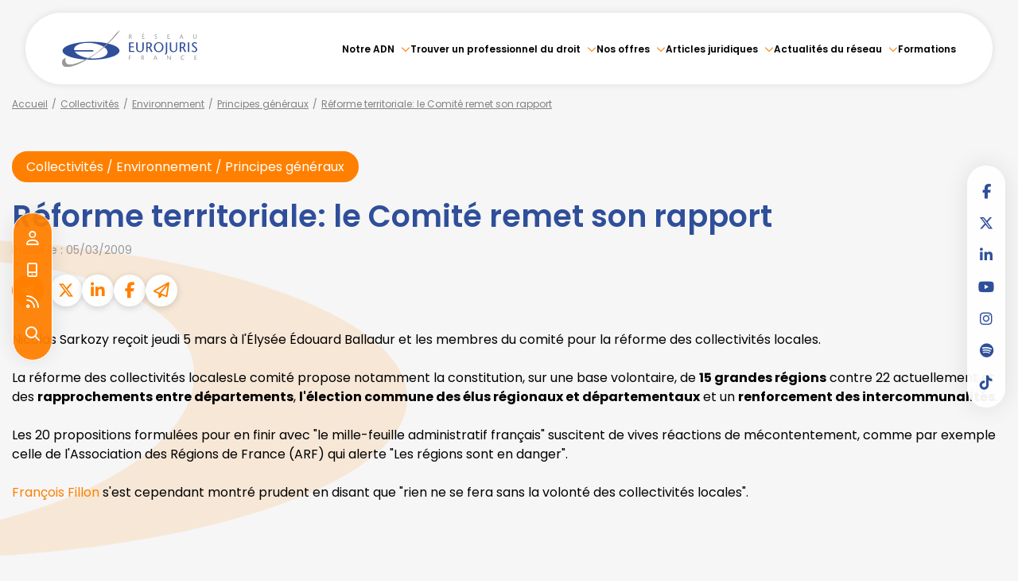

--- FILE ---
content_type: text/html; charset=UTF-8
request_url: https://www.eurojuris.fr/categories/principes-generaux-10400/articles/reforme-territoriale-le-comite-remet-son-rapport-10805.htm
body_size: 49538
content:
<!DOCTYPE html>
<html lang="fr" xmlns:og="http://ogp.me/ns#" prefix="og: http://ogp.me/ns#">
  	<head>
	  	<base href="https://www.eurojuris.fr/">
	  	<title>Réforme territoriale: le Comité remet son rapport | EUROJURIS FRANCE</title>
	  	<meta http-equiv="Content-Type" content="text/html;charset=UTF-8" />
		<meta http-equiv="X-UA-Compatible" content="IE=edge" /> <!-- Pour forcer le mode de compatibilité IE - temporaire -->
	  	<meta name="viewport" 	 		content="width=device-width, initial-scale=1.0, maximum-scale=1.0, user-scalable=no" />
		<meta name="description" 		content="Nicolas Sarkozy reçoit jeudi 5 mars à l'Élysée Édouard Balladur et les membres du comité pour la réforme des collectivités locales.La réforme des..." />
		<meta name="keywords" 			content="" />
		<meta name="author" 			content="EUROJURIS FRANCE" />
		<meta name="robots" 			content="index,follow" />
		<meta name="rating" 	 		content="general" />
		<meta name="google" 			content="notranslate" />
		<meta name="twitter:card" 		content="summary_large_image">
        		<meta name="twitter:site" 		content="@EUROJURISFR">
        		<meta property="og:title" 		content="Réforme territoriale: le Comité remet son rapport | EUROJURIS FRANCE" />
		<meta property="og:description" content="Nicolas Sarkozy reçoit jeudi 5 mars à l'Élysée Édouard Balladur et les membres du comité pour la réforme des collectivités locales.La réforme des..." />
		<meta property="og:url" 		content="https://www.eurojuris.fr/articles/reforme-territoriale-comite-remet-son-rapport-10805.htm" />
		<meta property="og:type" 		content="article" />
		<meta property="og:locale" 		content="fr_FR" />
		<meta property="og:site_name"	content="EUROJURIS FRANCE" />
				<meta name="google-site-verification" content="a1SIEyDYnI3DvkTYVZitHH0v4Jkd_ne5XwNyAe_GDDE" />
				<meta name="msvalidate.01" content="7B1A9CEF6875C10141F0349B037CE025" />
				<link rel="prev" href="https://www.eurojuris.fr/categories/principes-generaux-10400/articles/bon-usage-precaution-par-juge-administratif-7283.htm">
				<link rel="next" href="https://www.eurojuris.fr/categories/principes-generaux-10400/articles/reconnaissance-langues-regionales-6733.htm">
				<link rel="canonical" href="https://www.eurojuris.fr/articles/reforme-territoriale-comite-remet-son-rapport-10805.htm" />
				<link rel="shortcut icon" href="https://www.eurojuris.fr/medias/org-224/site-11249/img/favicon-eurojuris-6694f8e87e601.png" />
		<!-- CSS -->
		<link rel="stylesheet" type="text/css" href="//code.jquery.com/ui/1.10.2/themes/smoothness/jquery-ui.min.css" />
		<!-- Début css Bootstrap -->		<link href="https://maxcdn.bootstrapcdn.com/bootstrap/3.1.1/css/bootstrap.min.css" rel="stylesheet" integrity="sha384-7tY7Dc2Q8WQTKGz2Fa0vC4dWQo07N4mJjKvHfIGnxuC4vPqFGFQppd9b3NWpf18/" crossorigin="anonymous" />
		<!-- Fin css Bootstrap -->		<link rel="stylesheet" type="text/css" href="https://skins.azko.fr/_COMMUN/_COMMUN-CMS/commun.css?v=20251126-1500_20250905-121929" />
		<!-- <link rel="stylesheet" type="text/css" href="css/common.css?v=20251126-1500_20250905-121929" /> --> <!-- #1431 -->
		<!-- <link rel="stylesheet" type="text/css" href="css/flexbox.css?v=20251126-1500_20250905-121929" /> --> <!-- #1431 -->
		<link rel="stylesheet" type="text/css" href="https://js.fw.azko.fr/jquery/jquery.css?v=20251126-1500_20250905-121929" />
		<!-- Début fichier commun du SASS -->		<link href="//skins.azko.fr/_COMMUN/class-v1.css" rel="stylesheet" />
		<!-- Fin fichier commun du SASS --><!-- Début SECIBONLINEV2-COMMUN-SASS --><!-- Fin SECIBONLINEV2-COMMUN-SASS -->		<link rel="stylesheet" type="text/css" href="//skins.azko.fr/eurojuris-v2/eurojuris-v2.css?v=20251126-1500_20250905-121929" />
		<!-- DEBUT Google optimize - extrait anti clignotement -->
		<style>.async-hide { opacity: 0 !important} </style>
		<!-- FIN Google optimize - extrait anti clignotement --><!-- Gestion des lazy loading -->
		<script type="text/javascript">
			// Lazy loading des images : force le chargement des images "lazy" qui sont visibles dans le viewport, en les passant en "eager"
			document.addEventListener("DOMContentLoaded", () => {
				console.log("> DOMContentLoaded");
				const nWinH = window.innerHeight;
				const oLogs = { 'eager':[], 'lazy': [] };
				document.querySelectorAll("img").forEach(oImg => {
					if(oImg.getAttribute('loading') === 'lazy'){
						if (oImg.getBoundingClientRect().top < nWinH
                            && typeof oImg.checkVisibility === 'function'
                            && oImg.checkVisibility({ opacityProperty: true, visibilityProperty: true })
                        ) {
							oImg.setAttribute("loading", "eager");
						}
					}
					oLogs[oImg.getAttribute('loading') === 'lazy' ? 'lazy' : 'eager'].push(oImg.src);
				});
				console.log("> Lazy loading check :", oLogs);
			});
		</script>
		<!-- librairies jQuery de sdFW  -->
        <!--
		<script type="text/javascript" 				 src="https://js.fw.azko.fr/jquery/jquery-1.11.0.min.js?v=20251126-1500_20250905-121929"	></script>
		-->
        <script type="text/javascript"               src="https://code.jquery.com/jquery-1.11.0.min.js" integrity="sha256-spTpc4lvj4dOkKjrGokIrHkJgNA0xMS98Pw9N7ir9oI=" crossorigin="anonymous"></script>
		<!--
		<script type="text/javascript" async="async" src="https://js.fw.azko.fr/jquery/jquery.json-2.2.min.js?v=20251126-1500_20250905-121929"	></script>
		-->
		<script type="text/javascript" async="async" src="https://js.fw.azko.fr/jquery/jquery.sdnotify.js?v=20251126-1500_20250905-121929"     ></script>
		<!--
	    <script type="text/javascript" async="async" src="https://js.fw.azko.fr/jquery/jquery.ajaxprogress.min.js?v=20251126-1500_20250905-121929"	></script>
		<script type="text/javascript" async="async" src="https://js.fw.azko.fr/jquery/jquery.nanoscroller.min.js?v=20251126-1500_20250905-121929"	></script>
	    <script type="text/javascript" async="async" src="https://js.fw.azko.fr/jquery/jquery.ui.datepicker-fr.min.js?v=20251126-1500_20250905-121929"			></script>
		<script type="text/javascript" async="async" src="https://js.fw.azko.fr/jquery/jquery.carouFredSel-6.2.0-packed.js?v=20251126-1500_20250905-121929"></script>
	     -->
		<!-- jQuery-ui --><!-- on le charge qd meme "à l'ancienne" pour limiter les effets de bord le temps que le correctif issue #1228 et #1293 soit appliqué dans les contents JS -->
		<!-- <script type="text/javascript" src="//code.jquery.com/ui/1.10.2/jquery-ui.min.js" integrity="sha256-FgiaQnQazF/QCrF9qSvpRY6PACn9ZF8VnlgqfqD1LsE=" crossorigin="anonymous"></script> -->
		<script type="text/javascript">
			const oCmsFront = { };
			// Fonction de chargement différé de certains scripts JS après chargement de jQuery
			oCmsFront.loadScript = function(sName, sUrl, sIntegrityHash){
				const script = document.createElement('script');
				script.setAttribute("src", sUrl)
				if(sIntegrityHash != ''){
					script.setAttribute("integrity", sIntegrityHash)
					script.setAttribute("crossorigin", "anonymous")
				}
				script.onload = function(){
					// On déclenche un event custom lorsque la ressource en question est chargée.
					// Ecoutable via, par exemple : document.addEventListener('loadscript.gmap3', function(){ ... });
					console.log('> '+sName+' loaded after jquery | CUSTOM EVENT : "loadscript.' + sName + '" | LISTEN WITH : document.addEventListener(\'loadscript.' + sName + '\', function(){ ... });');
					const event = new CustomEvent('loadscript.' + sName);
					document.dispatchEvent(event);
				};
				document.head.appendChild(script);
			};
			// Chargement différé de certains scripts JS après chargement de jQuery
			$(window).load(function(){
				// Chargement différé de jquery-json et jquery-ui pour éviter erreurs JS UNCAUGHT si jquery pas encore chargé
                oCmsFront.loadScript('jquery-json','https://js.fw.azko.fr/jquery/jquery.json-2.2.min.js?v=20251126-1500_20250905-121929','');
                oCmsFront.loadScript('jquery-ui','//code.jquery.com/ui/1.10.2/jquery-ui.min.js','sha256-FgiaQnQazF/QCrF9qSvpRY6PACn9ZF8VnlgqfqD1LsE=');
                                oCmsFront.loadScript('jquery-select2','//cdnjs.cloudflare.com/ajax/libs/select2/4.0.4/js/select2.min.js','sha256-OphUEk5ASNjOp2E8I46x+Gb0d7K+2CNKX4YbY9skKts=');
                                oCmsFront.loadScript('gmap3', 'https://cdnjs.cloudflare.com/ajax/libs/gmap3/7.2.0/gmap3.min.js', 'sha512-MTgIRfLaj1GE5BFq9AhjY6MjHdg8YcHboj6gZzwYhMnfG8XzR0v75ZRI3kdnEIGF2Rrh+v4xfrz1MtrnZbJdhA==');
                				oCmsFront.loadScript('bootstrap', 'https://maxcdn.bootstrapcdn.com/bootstrap/3.1.1/js/bootstrap.min.js', 'sha384-oFMgcGzKX7GaHtF4hx14KbxdsGjyfHK6m1comHjI1FH6g4m6qYre+4cnZbwaYbHD');
				oCmsFront.loadScript('bootstrap-hover-dropdown', 'js/bootstrap-hover-dropdown/twitter-bootstrap-hover-dropdown.min.js', '');
		});
            			document.addEventListener('loadscript.jquery-select2', function(){
				oCmsFront.loadScript('jquery-select2-i18n-fr','https://cdnjs.cloudflare.com/ajax/libs/select2/4.0.4/js/i18n/fr.js','sha256-PWEhvg6LCeKcEKv89K7p8vQ84y+N0Gu/VI02mQeytKU=');
			});
            
		</script>
		<!-- librairies JS de sdFW  -->
        <script type="text/javascript" async="async" src="https://js.fw.azko.fr/main-framework.min.js?v=20251126-1500_20250905-121929"	></script>
        <!-- #2505 on passe tous les JS du framework dans main-framework(.min).js pour réduire le nombre de requêtes HTTP -->
        <!--
		<script type="text/javascript" async="async" src="https://js.fw.azko.fr/output.min.js?v=20251126-1500_20250905-121929"	></script>
		<script type="text/javascript" async="async" src="https://js.fw.azko.fr/std.min.js?v=20251126-1500_20250905-121929"	></script>
		<script type="text/javascript" async="async" src="https://js.fw.azko.fr/url.min.js?v=20251126-1500_20250905-121929"	></script>
		<script type="text/javascript" async="async" src="https://js.fw.azko.fr/i18n.min.js?v=20251126-1500_20250905-121929"	></script>
		<script type="text/javascript" async="async" src="https://js.fw.azko.fr/message.min.js?v=20251126-1500_20250905-121929"></script>
		<script type="text/javascript" async="async" src="https://js.fw.azko.fr/notice.js?v=20251126-1500_20250905-121929"></script>
		-->
		<!-- <script type="text/javascript" async="async" src="https://js.fw.azko.fr/popin.min.js?v=20251126-1500_20250905-121929"	></script> -->
		<!-- jQuery chosen
		<link rel="stylesheet" href="https://cdnjs.cloudflare.com/ajax/libs/chosen/1.8.2/chosen.css" integrity="sha256-BYW+WlDNS6xAmFEnAv5rvID8wNE7vh9i1LU6Qk4HJ3w=" crossorigin="anonymous" />
		<script src="https://cdnjs.cloudflare.com/ajax/libs/chosen/1.8.2/chosen.jquery.min.js" integrity="sha256-j9yXOqKOlGKkAerTz/6KCllekmWP3Kt3a7sBvMK8IGI=" crossorigin="anonymous"></script>
		-->
		<!-- jQuery select2 -->		<link rel="stylesheet" href="https://cdnjs.cloudflare.com/ajax/libs/select2/4.0.4/css/select2.min.css" integrity="sha256-xJOZHfpxLR/uhh1BwYFS5fhmOAdIRQaiOul5F/b7v3s=" crossorigin="anonymous" />
        
<!--		<script src="https://cdnjs.cloudflare.com/ajax/libs/select2/4.0.4/js/select2.min.js" integrity="sha256-OphUEk5ASNjOp2E8I46x+Gb0d7K+2CNKX4YbY9skKts=" crossorigin="anonymous"></script> -->
<!--		<script src="https://cdnjs.cloudflare.com/ajax/libs/select2/4.0.4/js/i18n/fr.js" integrity="sha256-PWEhvg6LCeKcEKv89K7p8vQ84y+N0Gu/VI02mQeytKU=" crossorigin="anonymous"></script> -->
		<!-- lightslider diaporama -->
		<!--
		<link rel="stylesheet" href="https://cdnjs.cloudflare.com/ajax/libs/lightslider/1.1.6/css/lightslider.min.css" integrity="sha256-ev+XS9lVA6/6vEe/p9pncQjsHB6g9UtAZYFLNViXxAA=" crossorigin="anonymous" />
		<script src="https://cdnjs.cloudflare.com/ajax/libs/lightslider/1.1.6/js/lightslider.min.js" integrity="sha256-nHmCK+HOPMPezzS3ky9VKznMWH4sW4keT8HrMaDNbYo=" crossorigin="anonymous"></script>
		-->
		<!-- slick diaporama -->		<link rel="stylesheet" href="https://cdnjs.cloudflare.com/ajax/libs/slick-carousel/1.9.0/slick.min.css" integrity="sha256-UK1EiopXIL+KVhfbFa8xrmAWPeBjMVdvYMYkTAEv/HI=" crossorigin="anonymous" />
		<link rel="stylesheet" href="https://cdnjs.cloudflare.com/ajax/libs/slick-carousel/1.9.0/slick-theme.min.css" integrity="sha256-4hqlsNP9KM6+2eA8VUT0kk4RsMRTeS7QGHIM+MZ5sLY=" crossorigin="anonymous" />
		<script src="https://cdnjs.cloudflare.com/ajax/libs/slick-carousel/1.9.0/slick.min.js" integrity="sha256-NXRS8qVcmZ3dOv3LziwznUHPegFhPZ1F/4inU7uC8h0=" crossorigin="anonymous"></script>
		<!-- Googlemaps -->
		<script type="text/javascript" src="https://maps.googleapis.com/maps/api/js?libraries=places&amp;key=AIzaSyC-QYahvLeHNT1z5Ia3AyZYrxhbFJvuNaA&amp;language=fr"></script>
		<!--
		<script src="https://cdnjs.cloudflare.com/ajax/libs/gmap3/7.2.0/gmap3.min.js" integrity="sha512-MTgIRfLaj1GE5BFq9AhjY6MjHdg8YcHboj6gZzwYhMnfG8XzR0v75ZRI3kdnEIGF2Rrh+v4xfrz1MtrnZbJdhA==" crossorigin="anonymous" referrerpolicy="no-referrer"></script>
		-->
        		<script type="text/javascript">
			document.addEventListener('loadscript.gmap3', function(){
				if(typeof($.gmap3) !== "undefined"){
					$.gmap3({
						key: 'AIzaSyC-QYahvLeHNT1z5Ia3AyZYrxhbFJvuNaA'
					});
				}
			});
		</script>
        		<!--
		<script type="text/javascript" async="async" src="js/gmap3.js.minjs?v=20251126-1500_20250905-121929"	></script>
		-->
		<!-- Modules JS -->
		<script type="text/javascript"               src="js/main.js.minjs?v=20251126-1500_20250905-121929"	></script>
		<!-- <script type="text/javascript"               src="js/main.js?v=20251126-1500_20250905-121929"	></script> -->
		<script type="text/javascript" async="async" src="js/espaceprive.js.minjs?v=20251126-1500_20250905-121929"	></script>
		<!-- <script type="text/javascript" async="async" src="js/espaceprive.js?v=20251126-1500_20250905-121929"	></script> -->
		<script type="text/javascript" async="async" src="js/carte.js.minjs?v=20251126-1500_20250905-121929"	></script>
		        <script type="application/ld+json">
            {
    "@context": "https://schema.org",
    "@type": "LegalService",
    "serviceType": "Avocat",
    "name": "EUROJURIS FRANCE",
    "url": "https://www.eurojuris.fr",
    "openingHours": "Mo-Fr 09:00-18:00",
    "sameAs": [
        "https://www.x.com/EUROJURISFR",
        "https://www.facebook.com/EurojurisFrance/?ref=ts&fref=ts",
        "https://www.linkedin.com/company/eurojuris-france?trk=top_nav_home",
        "https://www.youtube.com/user/EUROFRAG",
        "https://www.instagram.com/reseau_eurojuris/"
    ],
    "address": {
        "@type": "PostalAddress",
        "addressLocality": "PARIS",
        "postalCode": "75014 ",
        "streetAddress": "Wojo 82 avenue du Maine"
    },
    "telephone": "01 46 33 07 19",
    "geo": {
        "@type": "GeoCoordinates",
        "latitude": 48.8549358,
        "longitude": 2.3418847999999999
    }
}        </script>
				<script type="application/ld+json">
            {
    "@context": "https://schema.org",
    "@type": "NewsArticle",
    "headline": "R\u00e9forme territoriale: le Comit\u00e9 remet son rapport",
    "datePublished": "2009-03-05T00:00:00+01:00",
    "dateModified": "2024-08-07T12:16:54+02:00",
    "author": {
        "@type": "Organization",
        "name": "EUROJURIS FRANCE",
        "url": "https://www.eurojuris.fr"
    },
    "publisher": {
        "@type": "Organization",
        "name": "EUROJURIS FRANCE",
        "url": "https://www.eurojuris.fr"
    },
    "mainEntityOfPage": {
        "@type": "WebPage",
        "@id": "https://www.eurojuris.fr/articles/reforme-territoriale-comite-remet-son-rapport-10805.htm"
    }
}        </script>
				<script type="application/ld+json">
            {
    "@context": "https://schema.org",
    "@type": "BreadcrumbList",
    "itemListElement": [
        {
            "@type": "ListItem",
            "position": 1,
            "name": "Accueil",
            "item": "https://www.eurojuris.fr"
        },
        {
            "@type": "ListItem",
            "position": 2,
            "name": "Accueil",
            "item": "https://www.eurojuris.fr/"
        },
        {
            "@type": "ListItem",
            "position": 3,
            "name": "Collectivit\u00e9s",
            "item": "https://www.eurojuris.fr/categories/collectivites-2500.htm"
        },
        {
            "@type": "ListItem",
            "position": 4,
            "name": "Environnement",
            "item": "https://www.eurojuris.fr/categories/environnement-4200.htm"
        },
        {
            "@type": "ListItem",
            "position": 5,
            "name": "Principes g\u00e9n\u00e9raux",
            "item": "https://www.eurojuris.fr/categories/principes-generaux-10400.htm"
        },
        {
            "@type": "ListItem",
            "position": 6,
            "name": "R\u00e9forme territoriale: le Comit\u00e9 remet son rapport",
            "item": "https://www.eurojuris.fr/categories/principes-generaux-10400/articles/reforme-territoriale-comite-remet-son-rapport-10805.htm"
        }
    ]
}        </script>
		<!-- Twitter -->		<script>window.twttr = (function(d, s, id) {
                var js, fjs = d.getElementsByTagName(s)[0],
                    t = window.twttr || {};
                if (d.getElementById(id)) return t;
                js = d.createElement(s);
                js.id = id;
                js.src = "https://platform.twitter.com/widgets.js";
                fjs.parentNode.insertBefore(js, fjs);
                t._e = [];
                t.ready = function(f) {
                    t._e.push(f);
                };
                return t;
            }(document, "script", "twitter-wjs"));</script>
		<!-- Analytics -->
		<script type="text/javascript">
						var initGoogleAnalyticsTracker = function() { };
					</script>
		<!-- GA4 -->
		<script type="text/javascript">
						var initGA4Tracker = function() {
				let b = document.getElementsByTagName('script')[0];
				let a = document.createElement('script');
				a.type='text/javascript'; a.async=true;
				a.src='https://www.googletagmanager.com/gtag/js?id=G-TRD132S4BK';
				b.parentNode.insertBefore(a, b);
				gtag('js', new Date());
				gtag('config', 'G-TRD132S4BK');
			};
			window.dataLayer = window.dataLayer || [];
			if(typeof(gtag) === "undefined") {
				function gtag(){dataLayer.push(arguments);}
			}
					</script>
		<!-- CONSENT AXEPTIO DEBUT -->		<script>
			window.axeptioSettings = {
				clientId: "689db65dc520eb715bd76c4d",
				cookiesVersion: "fr-eu-05-11-2024",
				googleConsentMode: {
					default: {
						analytics_storage: "denied",
						ad_storage: "denied",
						ad_user_data: "denied",
						ad_personalization: "denied",
						wait_for_update: 500
					}
				}
			};
			(function(d, s) {
				var t = d.getElementsByTagName(s)[0], e = d.createElement(s);
				e.async = true; e.src = "//static.axept.io/sdk.js";
				t.parentNode.insertBefore(e, t);
			})(document, "script");
            void 0 === window._axcb && (window._axcb = []);
            window._axcb.push(function (axeptio) {
                axeptio.on("cookies:complete", function (choices) {
                    if (choices.google_analytics) {
                        if (typeof initGA4Tracker === 'function') {
                            initGA4Tracker();
                        }
                    }
                });
            });
		</script>
		<!-- CONSENT AXEPTIO  FIN --><!-- CONSENT COOKIE YES DEBUT --><!-- CONSENT COOKIE YES  FIN --><!-- Google Tag Manager -->
        <script type="text/javascript">
			var initGoogleTagManagerTracker = function() {
		        				(function(w,d,s,l,i){w[l]=w[l]||[];w[l].push({'gtm.start':
				new Date().getTime(),event:'gtm.js'});var f=d.getElementsByTagName(s)[0],
						j=d.createElement(s),dl=l!='dataLayer'?'&l='+l:'';j.async=true;j.src=
						'https://www.googletagmanager.com/gtm.js?id='+i+dl;f.parentNode.insertBefore(j,f);
						})(window,document,'script','dataLayer','GTM-5PN8VX7Q');
        					};
        </script>
				<script src="https://kit.fontawesome.com/85e9218303.js" crossorigin="anonymous"></script>
			</head>
  	<body class="lg-fr bodysiteid_11249 allarticles actu_article actucat-principesgeneraux actucatid-10400 ">
        <!-- Google Tag Manager (noscript) -->
        <noscript>
            <iframe src="https://www.googletagmanager.com/ns.html?id=GTM-5PN8VX7Q" height="0" width="0" style="display:none;visibility:hidden"></iframe>
        </noscript>
        
		<!-- Skin EUROJURIS V2 -->
<header class="header">
	<div class="headerCol site-container">
		<div class="headerCol1">
			<a href="https://www.eurojuris.fr/" class="logo" title="EUROJURIS FRANCE" alt="Logo Eurojuris">
				<!-- <img src="//skins.azko.fr/eurojuris-v2/img/logo.png" /> -->
				<svg xmlns="http://www.w3.org/2000/svg" xmlns:xlink="http://www.w3.org/1999/xlink" width="256" height="70.367" viewBox="0 0 256 70.367">
					<defs>
					  <clipPath id="clip-path">
						<rect id="Rectangle_2" data-name="Rectangle 2" width="256" height="70.367" transform="translate(0 0)" fill="none"/>
					  </clipPath>
					</defs>
					<g id="Groupe_1" data-name="Groupe 1" transform="translate(0 0)" clip-path="url(#clip-path)">
					  <path id="Tracé_1" data-name="Tracé 1" d="M54.884,22.358c-29.768,0-53.9,7.61-53.9,17s24.136,17,53.9,17,53.906-7.611,53.906-17-24.135-17-53.906-17M86.194,42.5C85.368,50.44,70.531,55.4,53.058,53.579c-13.81-1.443-25.125-6.692-28.857-12.75H59.112V38.01H23.041a6.826,6.826,0,0,1-.118-2.117c.829-7.95,15.666-12.913,33.14-11.088S87.026,34.55,86.194,42.5" fill="#2f4f9a"/>
					  <path id="Tracé_2" data-name="Tracé 2" d="M6.87,52.285,1.076,56.569s-2.719,5.961.486,10.576C8.907,77.717,46.722,60.951,75.9,36.06,99.644,15.809,110.231,0,110.231,0l-5.777,4.486S91.681,22.21,68.418,40.737C50.63,54.9,18.128,70.257,9.122,63.762,4.633,60.524,6.87,52.285,6.87,52.285" fill="#999"/>
					  <path id="Tracé_3" data-name="Tracé 3" d="M131.047,49h-2.922v3.134h2.863v.825h-2.863v3.463h-1.142V48.179h4.064Z" fill="#999"/>
					  <path id="Tracé_4" data-name="Tracé 4" d="M150.065,48.179h2.357a2.106,2.106,0,0,1,2.391,2.121,2.655,2.655,0,0,1-1.377,2.4l2.048,3.51-1.153.354-1.909-3.558h-1.214v3.416h-1.143Zm1.143,4.006h.648a1.608,1.608,0,0,0,1.732-1.779,1.275,1.275,0,0,0-1.4-1.4h-.979Z" fill="#999"/>
					  <path id="Tracé_5" data-name="Tracé 5" d="M177.225,48.179l3.074,8.246H178.98L178.131,54h-3.145l-.884,2.427h-1.107l3.358-8.246Zm.636,4.995c-.413-1.144-.813-2.286-1.226-3.77h-.023a39.474,39.474,0,0,1-1.307,3.77Z" fill="#999"/>
					  <path id="Tracé_6" data-name="Tracé 6" d="M205.881,56.425h-.9c-1.79-2.144-4.866-5.843-5.361-6.562H199.6v6.562h-.942V48.179h.848c1.814,2.143,4.854,5.749,5.408,6.573h.024V48.179h.942Z" fill="#999"/>
					  <path id="Tracé_7" data-name="Tracé 7" d="M231.508,49.581a3.79,3.79,0,0,0-2.156-.719,3.139,3.139,0,0,0-3.24,3.393,3.264,3.264,0,0,0,3.24,3.486,3.683,3.683,0,0,0,2.085-.612l.448.684a4.875,4.875,0,0,1-2.592.753,4.13,4.13,0,0,1-4.441-4.288,4.321,4.321,0,0,1,4.582-4.241,4.023,4.023,0,0,1,2.545.837Z" fill="#999"/>
					  <path id="Tracé_8" data-name="Tracé 8" d="M254.815,49h-2.921v2.662h2.861v.825h-2.861V55.6h3.428v.824h-4.571V48.179h4.064Z" fill="#999"/>
					  <path id="Tracé_9" data-name="Tracé 9" d="M136.019,25.277h-6.483V31.16h6.353v1.823h-6.353v6.872h7.607v1.822H127V23.455h9.019Z" fill="#2f4f9a"/>
					  <path id="Tracé_10" data-name="Tracé 10" d="M143.018,23.455V34.493c0,3.775,1.411,5.753,4.679,5.753,3.425,0,4.574-2.707,4.574-5.311V23.455h2.38V34.987c0,4.087-2.536,7-6.954,7-5.15,0-7.215-2.708-7.215-7.393V23.455Z" fill="#2f4f9a"/>
					  <path id="Tracé_11" data-name="Tracé 11" d="M159.531,23.455h5.229c2.98,0,5.307,1.536,5.307,4.686a5.866,5.866,0,0,1-3.059,5.31l4.548,7.757-2.561.782-4.235-7.862h-2.692v7.55h-2.537Zm2.537,8.851H163.5c3.243,0,3.843-2.4,3.843-3.931a2.822,2.822,0,0,0-3.11-3.1h-2.169Z" fill="#2f4f9a"/>
					  <path id="Tracé_12" data-name="Tracé 12" d="M173.876,32.253a9.15,9.15,0,0,1,18.3,0c0,5.441-3.5,9.736-9.15,9.736s-9.149-4.295-9.149-9.736m15.5,0c0-3.41-1.83-7.289-6.353-7.289s-6.352,3.879-6.352,7.289c0,3.566,1.622,7.914,6.352,7.914s6.353-4.348,6.353-7.914" fill="#2f4f9a"/>
					  <path id="Tracé_13" data-name="Tracé 13" d="M199.094,23.455V41.521c0,3.773-2.091,5.1-4.443,5.1V45.086a1.855,1.855,0,0,0,1.358-.963,7.432,7.432,0,0,0,.549-2.94V23.455Z" fill="#2f4f9a"/>
					  <path id="Tracé_14" data-name="Tracé 14" d="M206.51,23.455V34.493c0,3.775,1.412,5.753,4.681,5.753,3.423,0,4.574-2.707,4.574-5.311V23.455h2.378V34.987c0,4.087-2.535,7-6.952,7-5.151,0-7.216-2.708-7.216-7.393V23.455Z" fill="#2f4f9a"/>
					  <path id="Tracé_15" data-name="Tracé 15" d="M223.025,23.455h5.227c2.981,0,5.307,1.536,5.307,4.686a5.866,5.866,0,0,1-3.059,5.31l4.549,7.757-2.561.782-4.236-7.862H225.56v7.55h-2.535Zm2.535,8.851H227c3.242,0,3.842-2.4,3.842-3.931a2.822,2.822,0,0,0-3.11-3.1h-2.17Z" fill="#2f4f9a"/>
					  <rect id="Rectangle_1" data-name="Rectangle 1" width="2.535" height="18.223" transform="translate(238.31 23.455)" fill="#2f4f9a"/>
					  <path id="Tracé_16" data-name="Tracé 16" d="M254.562,26.266a5.845,5.845,0,0,0-3.162-1.3c-1.831,0-2.851,1.067-2.851,2.472,0,1.3,1.124,2.265,3.478,3.957,2.51,1.822,3.972,3.489,3.972,5.832,0,2.889-2.744,4.763-5.671,4.763a7.687,7.687,0,0,1-5.15-1.9l1.124-1.51a6.623,6.623,0,0,0,3.974,1.588c1.8,0,3.188-.963,3.188-2.994,0-2.29-2.745-3.774-4.235-4.868-1.516-1.171-3.215-2.291-3.215-4.868,0-2.447,2.379-4.3,5.229-4.3a5.922,5.922,0,0,1,4.522,1.823Z" fill="#2f4f9a"/>
					  <path id="Tracé_17" data-name="Tracé 17" d="M127.017,8.343h2.356a2.107,2.107,0,0,1,2.393,2.121,2.656,2.656,0,0,1-1.379,2.4l2.05,3.511-1.153.353-1.911-3.558H128.16v3.417h-1.143Zm1.143,4.006h.648a1.608,1.608,0,0,0,1.733-1.779,1.275,1.275,0,0,0-1.4-1.4h-.978Z" fill="#999"/>
					  <path id="Tracé_18" data-name="Tracé 18" d="M155.623,9.168H152.7v2.663h2.864v.824H152.7v3.111h3.429v.825h-4.572V8.343h4.066ZM152.57,7.341l1.78-1.5a1.211,1.211,0,0,1,.707-.366c.141,0,.318.224.318.366,0,.235-.247.4-.483.565L152.96,7.73Z" fill="#999"/>
					  <path id="Tracé_19" data-name="Tracé 19" d="M179.266,9.616a2.626,2.626,0,0,0-1.426-.589,1.134,1.134,0,0,0-1.284,1.119c0,.589.507,1.025,1.567,1.791,1.131.825,1.791,1.579,1.791,2.639a2.36,2.36,0,0,1-2.557,2.157,3.455,3.455,0,0,1-2.321-.861l.506-.683a2.982,2.982,0,0,0,1.791.719,1.291,1.291,0,0,0,1.439-1.355c0-1.037-1.238-1.708-1.909-2.2-.684-.53-1.449-1.036-1.449-2.2A2.167,2.167,0,0,1,177.77,8.2a2.665,2.665,0,0,1,2.038.825Z" fill="#999"/>
					  <path id="Tracé_20" data-name="Tracé 20" d="M203.582,9.168H200.66v2.663h2.862v.824H200.66v3.111h3.429v.825h-4.571V8.343h4.064Z" fill="#999"/>
					  <path id="Tracé_21" data-name="Tracé 21" d="M226.554,8.343l3.075,8.249H228.31l-.848-2.428h-3.147l-.883,2.428h-1.108l3.358-8.249Zm.637,5c-.413-1.143-.813-2.286-1.226-3.77h-.023a39.351,39.351,0,0,1-1.309,3.77Z" fill="#999"/>
					  <path id="Tracé_22" data-name="Tracé 22" d="M249.586,8.343v5c0,1.708.637,2.6,2.109,2.6,1.543,0,2.063-1.226,2.063-2.4v-5.2h1.072v5.22a2.947,2.947,0,0,1-3.135,3.169c-2.321,0-3.253-1.225-3.253-3.347V8.343Z" fill="#999"/>
					</g>
				</svg>
			</a>
		</div>
		<div class="headerCol2">
			<div class="menu">
			<!-- Menu --> 
				<nav class="menu__nav" role="navigation">
					<div>
					<!-- Menu small-device -->
					<div class="navbar-header hidden--md">
						<button type="button" class="navbar-toggle" data-toggle="collapse" data-target="#mainMenu">
							<svg width="100" height="100" viewBox="0 0 100 100">
							<path class="line line1" d="M 20,29.000046 H 80.000231 C 80.000231,29.000046 94.498839,28.817352 94.532987,66.711331 94.543142,77.980673 90.966081,81.670246 85.259173,81.668997 79.552261,81.667751 75.000211,74.999942 75.000211,74.999942 L 25.000021,25.000058" />
							<path class="line line2" d="M 20,50 H 80" />
							<path class="line line3" d="M 20,70.999954 H 80.000231 C 80.000231,70.999954 94.498839,71.182648 94.532987,33.288669 94.543142,22.019327 90.966081,18.329754 85.259173,18.331003 79.552261,18.332249 75.000211,25.000058 75.000211,25.000058 L 25.000021,74.999942" />
							</svg>
						</button>
					</div>
					<!-- Menu large-device -->
					<div class="collapse navbar-collapse" id="mainMenu">
						<ul class="menu-principal niveau-0"><li class=" menuBtnPage985 hidden active"><a class="navigate " href="/"  title="Accueil">Accueil</a><a class="clickable " href="/"  onclick="return false;" title="Accueil">Accueil</a><a class="non-clickable " href="/"  onclick="return false;" title="Accueil">Accueil</a></li><li class="has-submenu menuBtnPage1077 dropdown--display  "><a class="navigate " href="reseau-avocats-commissaires-justice.htm"  title="Notre ADN">Notre ADN</a><a class="clickable " href="reseau-avocats-commissaires-justice.htm"  onclick="return false;" title="Notre ADN">Notre ADN</a><a class="non-clickable " href="reseau-avocats-commissaires-justice.htm"  onclick="return false;" title="Notre ADN">Notre ADN</a><ul class="menu-dropdown niveau-1"><li class="has-submenu menuBtnPage1156  "><a class="navigate " href="reseau-avocats-commissaires-justice/presentation.htm"  title="Présentation">Présentation</a><a class="clickable " href="reseau-avocats-commissaires-justice/presentation.htm"  onclick="return false;" title="Présentation">Présentation</a><a class="non-clickable " href="reseau-avocats-commissaires-justice/presentation.htm"  onclick="return false;" title="Présentation">Présentation</a><ul class="menu-dropdown niveau-2"><li class=" menuBtnPage1245  "><a class="navigate " href="reseau-avocats-commissaires-justice/presentation/organisation.htm"  title="Organisation">Organisation</a><a class="clickable " href="reseau-avocats-commissaires-justice/presentation/organisation.htm"  onclick="return false;" title="Organisation">Organisation</a><a class="non-clickable " href="reseau-avocats-commissaires-justice/presentation/organisation.htm"  onclick="return false;" title="Organisation">Organisation</a></li><li class=" menuBtnPage1249  "><a class="navigate " href="reseau-avocats-commissaires-justice/presentation/transparence.htm"  title="Transparence">Transparence</a><a class="clickable " href="reseau-avocats-commissaires-justice/presentation/transparence.htm"  onclick="return false;" title="Transparence">Transparence</a><a class="non-clickable " href="reseau-avocats-commissaires-justice/presentation/transparence.htm"  onclick="return false;" title="Transparence">Transparence</a></li><li class="has-submenu menuBtnPage1253  "><a class="navigate " href="reseau-avocats-commissaires-justice/presentation/jurismus.htm"  title="Jurismus">Jurismus</a><a class="clickable " href="reseau-avocats-commissaires-justice/presentation/jurismus.htm"  onclick="return false;" title="Jurismus">Jurismus</a><a class="non-clickable " href="reseau-avocats-commissaires-justice/presentation/jurismus.htm"  onclick="return false;" title="Jurismus">Jurismus</a><ul class="menu-dropdown niveau-3"><li class=" menuBtnPage1693  "><a class="navigate " href="reseau-avocats-commissaires-justice/presentation/jurismus/evenements-jurismus.htm"  title="Évènements Jurismus">Évènements Jurismus</a><a class="clickable " href="reseau-avocats-commissaires-justice/presentation/jurismus/evenements-jurismus.htm"  onclick="return false;" title="Évènements Jurismus">Évènements Jurismus</a><a class="non-clickable " href="reseau-avocats-commissaires-justice/presentation/jurismus/evenements-jurismus.htm"  onclick="return false;" title="Évènements Jurismus">Évènements Jurismus</a></li></ul></li><li class=" menuBtnPage1261  "><a class="navigate " href="reseau-avocats-commissaires-justice/presentation/eurojuris-international.htm"  title="Eurojuris international">Eurojuris international</a><a class="clickable " href="reseau-avocats-commissaires-justice/presentation/eurojuris-international.htm"  onclick="return false;" title="Eurojuris international">Eurojuris international</a><a class="non-clickable " href="reseau-avocats-commissaires-justice/presentation/eurojuris-international.htm"  onclick="return false;" title="Eurojuris international">Eurojuris international</a></li></ul></li><li class=" menuBtnPage1152  "><a class="navigate " href="reseau-avocats-commissaires-justice/organisation-formations-juridiques.htm"  title="Organisme de formation">Organisme de formation</a><a class="clickable " href="reseau-avocats-commissaires-justice/organisation-formations-juridiques.htm"  onclick="return false;" title="Organisme de formation">Organisme de formation</a><a class="non-clickable " href="reseau-avocats-commissaires-justice/organisation-formations-juridiques.htm"  onclick="return false;" title="Organisme de formation">Organisme de formation</a></li><li class="has-submenu menuBtnPage1148  "><a class="navigate " href="reseau-avocats-commissaires-justice/partenariats.htm"  title="Partenariats">Partenariats</a><a class="clickable " href="reseau-avocats-commissaires-justice/partenariats.htm"  onclick="return false;" title="Partenariats">Partenariats</a><a class="non-clickable " href="reseau-avocats-commissaires-justice/partenariats.htm"  onclick="return false;" title="Partenariats">Partenariats</a><ul class="menu-dropdown niveau-2"><li class=" menuBtnPage1163  "><a class="navigate " href="reseau-avocats-commissaires-justice/partenariats/partenaire-pretorio.htm"  title="Pretorio">Pretorio</a><a class="clickable " href="reseau-avocats-commissaires-justice/partenariats/partenaire-pretorio.htm"  onclick="return false;" title="Pretorio">Pretorio</a><a class="non-clickable " href="reseau-avocats-commissaires-justice/partenariats/partenaire-pretorio.htm"  onclick="return false;" title="Pretorio">Pretorio</a></li><li class=" menuBtnPage1186  "><a class="navigate " href="reseau-avocats-commissaires-justice/partenariats/partenaire-ajfc.htm"  title="Association des Juristes Franco-Colombiens (AJFC)">Association des Juristes Franco-Colombiens (AJFC)</a><a class="clickable " href="reseau-avocats-commissaires-justice/partenariats/partenaire-ajfc.htm"  onclick="return false;" title="Association des Juristes Franco-Colombiens (AJFC)">Association des Juristes Franco-Colombiens (AJFC)</a><a class="non-clickable " href="reseau-avocats-commissaires-justice/partenariats/partenaire-ajfc.htm"  onclick="return false;" title="Association des Juristes Franco-Colombiens (AJFC)">Association des Juristes Franco-Colombiens (AJFC)</a></li><li class=" menuBtnPage1190  "><a class="navigate " href="reseau-avocats-commissaires-justice/partenariats/partenaire-infolegale.htm"  title="Infolegale">Infolegale</a><a class="clickable " href="reseau-avocats-commissaires-justice/partenariats/partenaire-infolegale.htm"  onclick="return false;" title="Infolegale">Infolegale</a><a class="non-clickable " href="reseau-avocats-commissaires-justice/partenariats/partenaire-infolegale.htm"  onclick="return false;" title="Infolegale">Infolegale</a></li><li class=" menuBtnPage1200  "><a class="navigate " href="reseau-avocats-commissaires-justice/partenariats/partenaire-legivox.htm"  title="LegiVox">LegiVox</a><a class="clickable " href="reseau-avocats-commissaires-justice/partenariats/partenaire-legivox.htm"  onclick="return false;" title="LegiVox">LegiVox</a><a class="non-clickable " href="reseau-avocats-commissaires-justice/partenariats/partenaire-legivox.htm"  onclick="return false;" title="LegiVox">LegiVox</a></li><li class=" menuBtnPage1204  "><a class="navigate " href="reseau-avocats-commissaires-justice/partenariats/partenaire-ecostaff.htm"  title="Ecostaff">Ecostaff</a><a class="clickable " href="reseau-avocats-commissaires-justice/partenariats/partenaire-ecostaff.htm"  onclick="return false;" title="Ecostaff">Ecostaff</a><a class="non-clickable " href="reseau-avocats-commissaires-justice/partenariats/partenaire-ecostaff.htm"  onclick="return false;" title="Ecostaff">Ecostaff</a></li><li class=" menuBtnPage1214  "><a class="navigate " href="reseau-avocats-commissaires-justice/partenariats/partenaire-tempeos.htm"  title="Tempeos">Tempeos</a><a class="clickable " href="reseau-avocats-commissaires-justice/partenariats/partenaire-tempeos.htm"  onclick="return false;" title="Tempeos">Tempeos</a><a class="non-clickable " href="reseau-avocats-commissaires-justice/partenariats/partenaire-tempeos.htm"  onclick="return false;" title="Tempeos">Tempeos</a></li><li class=" menuBtnPage1218  "><a class="navigate " href="reseau-avocats-commissaires-justice/partenariats/partenaire-crj-de-paris-ii.htm"  title="CRJ de Paris II">CRJ de Paris II</a><a class="clickable " href="reseau-avocats-commissaires-justice/partenariats/partenaire-crj-de-paris-ii.htm"  onclick="return false;" title="CRJ de Paris II">CRJ de Paris II</a><a class="non-clickable " href="reseau-avocats-commissaires-justice/partenariats/partenaire-crj-de-paris-ii.htm"  onclick="return false;" title="CRJ de Paris II">CRJ de Paris II</a></li><li class=" menuBtnPage1226  "><a class="navigate " href="reseau-avocats-commissaires-justice/partenariats/partenaire-wolters-kluwer.htm"  title="Wolters Kluwer">Wolters Kluwer</a><a class="clickable " href="reseau-avocats-commissaires-justice/partenariats/partenaire-wolters-kluwer.htm"  onclick="return false;" title="Wolters Kluwer">Wolters Kluwer</a><a class="non-clickable " href="reseau-avocats-commissaires-justice/partenariats/partenaire-wolters-kluwer.htm"  onclick="return false;" title="Wolters Kluwer">Wolters Kluwer</a></li><li class=" menuBtnPage1230  "><a class="navigate " href="reseau-avocats-commissaires-justice/partenariats/partenaire-azko.htm"  title="Azko">Azko</a><a class="clickable " href="reseau-avocats-commissaires-justice/partenariats/partenaire-azko.htm"  onclick="return false;" title="Azko">Azko</a><a class="non-clickable " href="reseau-avocats-commissaires-justice/partenariats/partenaire-azko.htm"  onclick="return false;" title="Azko">Azko</a></li><li class=" menuBtnPage1233  "><a class="navigate " href="reseau-avocats-commissaires-justice/partenariats/partenaire-leximpact.htm"  title="Leximpact">Leximpact</a><a class="clickable " href="reseau-avocats-commissaires-justice/partenariats/partenaire-leximpact.htm"  onclick="return false;" title="Leximpact">Leximpact</a><a class="non-clickable " href="reseau-avocats-commissaires-justice/partenariats/partenaire-leximpact.htm"  onclick="return false;" title="Leximpact">Leximpact</a></li><li class=" menuBtnPage1237  "><a class="navigate " href="reseau-avocats-commissaires-justice/partenariats/partenaire-hotel-citadines-holiday-inn.htm"  title="Hôtel Citadines - Holiday Inn">Hôtel Citadines - Holiday Inn</a><a class="clickable " href="reseau-avocats-commissaires-justice/partenariats/partenaire-hotel-citadines-holiday-inn.htm"  onclick="return false;" title="Hôtel Citadines - Holiday Inn">Hôtel Citadines - Holiday Inn</a><a class="non-clickable " href="reseau-avocats-commissaires-justice/partenariats/partenaire-hotel-citadines-holiday-inn.htm"  onclick="return false;" title="Hôtel Citadines - Holiday Inn">Hôtel Citadines - Holiday Inn</a></li><li class=" menuBtnPage1968  "><a class="navigate " href="reseau-avocats-commissaires-justice/partenariats/partenaire-anaba.htm"  title="Anaba">Anaba</a><a class="clickable " href="reseau-avocats-commissaires-justice/partenariats/partenaire-anaba.htm"  onclick="return false;" title="Anaba">Anaba</a><a class="non-clickable " href="reseau-avocats-commissaires-justice/partenariats/partenaire-anaba.htm"  onclick="return false;" title="Anaba">Anaba</a></li><li class=" menuBtnPage1973  "><a class="navigate " href="reseau-avocats-commissaires-justice/partenariats/partenaire-legal230.htm"  title="Legal 230">Legal 230</a><a class="clickable " href="reseau-avocats-commissaires-justice/partenariats/partenaire-legal230.htm"  onclick="return false;" title="Legal 230">Legal 230</a><a class="non-clickable " href="reseau-avocats-commissaires-justice/partenariats/partenaire-legal230.htm"  onclick="return false;" title="Legal 230">Legal 230</a></li><li class=" menuBtnPage1979  "><a class="navigate " href="reseau-avocats-commissaires-justice/partenariats/intelligia.htm"  title="IntelligIA">IntelligIA</a><a class="clickable " href="reseau-avocats-commissaires-justice/partenariats/intelligia.htm"  onclick="return false;" title="IntelligIA">IntelligIA</a><a class="non-clickable " href="reseau-avocats-commissaires-justice/partenariats/intelligia.htm"  onclick="return false;" title="IntelligIA">IntelligIA</a></li><li class=" menuBtnPage1983  "><a class="navigate " href="reseau-avocats-commissaires-justice/partenariats/ringover.htm"  title="Ringover">Ringover</a><a class="clickable " href="reseau-avocats-commissaires-justice/partenariats/ringover.htm"  onclick="return false;" title="Ringover">Ringover</a><a class="non-clickable " href="reseau-avocats-commissaires-justice/partenariats/ringover.htm"  onclick="return false;" title="Ringover">Ringover</a></li><li class=" menuBtnPage1986  "><a class="navigate " href="reseau-avocats-commissaires-justice/partenariats/partenaire-simplebo.htm"  title="Simplébo">Simplébo</a><a class="clickable " href="reseau-avocats-commissaires-justice/partenariats/partenaire-simplebo.htm"  onclick="return false;" title="Simplébo">Simplébo</a><a class="non-clickable " href="reseau-avocats-commissaires-justice/partenariats/partenaire-simplebo.htm"  onclick="return false;" title="Simplébo">Simplébo</a></li><li class=" menuBtnPage1999  "><a class="navigate " href="reseau-avocats-commissaires-justice/partenariats/partenaire-juridifeel.htm"  title="Juridifeel">Juridifeel</a><a class="clickable " href="reseau-avocats-commissaires-justice/partenariats/partenaire-juridifeel.htm"  onclick="return false;" title="Juridifeel">Juridifeel</a><a class="non-clickable " href="reseau-avocats-commissaires-justice/partenariats/partenaire-juridifeel.htm"  onclick="return false;" title="Juridifeel">Juridifeel</a></li></ul></li><li class=" menuBtnPage1265  "><a class="navigate " href="reseau-avocats-commissaires-justice/adhesion.htm"  title="Rejoignez-nous !">Rejoignez-nous !</a><a class="clickable " href="reseau-avocats-commissaires-justice/adhesion.htm"  onclick="return false;" title="Rejoignez-nous !">Rejoignez-nous !</a><a class="non-clickable " href="reseau-avocats-commissaires-justice/adhesion.htm"  onclick="return false;" title="Rejoignez-nous !">Rejoignez-nous !</a></li></ul></li><li class="has-submenu menuBtnPage1081 dropdown--display  "><a class="navigate " href="trouver-avocat-commissaire-justice.htm"  title="Trouver un professionnel du droit">Trouver un professionnel du droit</a><a class="clickable " href="trouver-avocat-commissaire-justice.htm"  onclick="return false;" title="Trouver un professionnel du droit">Trouver un professionnel du droit</a><a class="non-clickable " href="trouver-avocat-commissaire-justice.htm"  onclick="return false;" title="Trouver un professionnel du droit">Trouver un professionnel du droit</a><ul class="menu-dropdown niveau-1"><li class=" menuBtnPage1696  "><a class="navigate parallaxDown--xs picto__before--users" href="/trouver-un-professionnel-du-droit.htm"  title="Annuaire des membres">Annuaire des membres</a><a class="clickable parallaxDown--xs picto__before--users" href="/trouver-un-professionnel-du-droit.htm"  onclick="return false;" title="Annuaire des membres">Annuaire des membres</a><a class="non-clickable parallaxDown--xs picto__before--users" href="/trouver-un-professionnel-du-droit.htm"  onclick="return false;" title="Annuaire des membres">Annuaire des membres</a></li></ul></li><li class="has-submenu menuBtnPage1972 dropdown--display "><a class="navigate " href="nos-offres.htm"  title="Nos offres">Nos offres</a><a class="clickable " href="nos-offres.htm"  onclick="return false;" title="Nos offres">Nos offres</a><a class="non-clickable " href="nos-offres.htm"  onclick="return false;" title="Nos offres">Nos offres</a><ul class="menu-dropdown niveau-1"><li class="has-submenu menuBtnPage1942  "><a class="navigate " href="nos-offres/redaction-bail-commercial.htm"  title="Rédaction d'un bail commercial">Rédaction d'un bail commercial</a><a class="clickable " href="nos-offres/redaction-bail-commercial.htm"  onclick="return false;" title="Rédaction d'un bail commercial">Rédaction d'un bail commercial</a><a class="non-clickable " href="nos-offres/redaction-bail-commercial.htm"  onclick="return false;" title="Rédaction d'un bail commercial">Rédaction d'un bail commercial</a><ul class="menu-dropdown niveau-2"><li class=" menuBtnPage1946  "><a class="navigate " href="nos-offres/redaction-bail-commercial/bailleur.htm"  title="Vous êtes bailleur">Vous êtes bailleur</a><a class="clickable " href="nos-offres/redaction-bail-commercial/bailleur.htm"  onclick="return false;" title="Vous êtes bailleur">Vous êtes bailleur</a><a class="non-clickable " href="nos-offres/redaction-bail-commercial/bailleur.htm"  onclick="return false;" title="Vous êtes bailleur">Vous êtes bailleur</a></li><li class=" menuBtnPage1949  "><a class="navigate " href="nos-offres/redaction-bail-commercial/locataire.htm"  title="Vous êtes locataire">Vous êtes locataire</a><a class="clickable " href="nos-offres/redaction-bail-commercial/locataire.htm"  onclick="return false;" title="Vous êtes locataire">Vous êtes locataire</a><a class="non-clickable " href="nos-offres/redaction-bail-commercial/locataire.htm"  onclick="return false;" title="Vous êtes locataire">Vous êtes locataire</a></li></ul></li><li class="has-submenu menuBtnPage1950  "><a class="navigate " href="nos-offres/recouvrement-creance.htm"  title="Recouvrement de créances">Recouvrement de créances</a><a class="clickable " href="nos-offres/recouvrement-creance.htm"  onclick="return false;" title="Recouvrement de créances">Recouvrement de créances</a><a class="non-clickable " href="nos-offres/recouvrement-creance.htm"  onclick="return false;" title="Recouvrement de créances">Recouvrement de créances</a><ul class="menu-dropdown niveau-2"><li class=" menuBtnPage1954  "><a class="navigate " href="nos-offres/recouvrement-creance/particulier.htm"  title="Je suis une personne physique">Je suis une personne physique</a><a class="clickable " href="nos-offres/recouvrement-creance/particulier.htm"  onclick="return false;" title="Je suis une personne physique">Je suis une personne physique</a><a class="non-clickable " href="nos-offres/recouvrement-creance/particulier.htm"  onclick="return false;" title="Je suis une personne physique">Je suis une personne physique</a></li><li class=" menuBtnPage1956  "><a class="navigate " href="nos-offres/recouvrement-creance/entreprise.htm"  title="Je suis une personne morale">Je suis une personne morale</a><a class="clickable " href="nos-offres/recouvrement-creance/entreprise.htm"  onclick="return false;" title="Je suis une personne morale">Je suis une personne morale</a><a class="non-clickable " href="nos-offres/recouvrement-creance/entreprise.htm"  onclick="return false;" title="Je suis une personne morale">Je suis une personne morale</a></li></ul></li><li class=" menuBtnPage2014  "><a class="navigate " href="nos-offres/demande-darbitrage-ou-de-mediation-en-ligne.htm"  title="Demande d'arbitrage ou de médiation en ligne">Demande d'arbitrage ou  de médiation en ligne</a><a class="clickable " href="nos-offres/demande-darbitrage-ou-de-mediation-en-ligne.htm"  onclick="return false;" title="Demande d'arbitrage ou de médiation en ligne">Demande d'arbitrage ou  de médiation en ligne</a><a class="non-clickable " href="nos-offres/demande-darbitrage-ou-de-mediation-en-ligne.htm"  onclick="return false;" title="Demande d'arbitrage ou de médiation en ligne">Demande d'arbitrage ou  de médiation en ligne</a></li></ul></li><li class="has-submenu menuBtnPage1085 dropdown--display  "><a class="navigate " href="actualites-juridiques.htm"  title="Articles juridiques">Articles juridiques</a><a class="clickable " href="actualites-juridiques.htm"  onclick="return false;" title="Articles juridiques">Articles juridiques</a><a class="non-clickable " href="actualites-juridiques.htm"  onclick="return false;" title="Articles juridiques">Articles juridiques</a><ul class="menu-dropdown niveau-1"><li class="has-submenu menuBtnPage1170  "><a class="navigate " href="actualites-juridiques/actualites-juridiques-particuliers.htm"  title="Articles juridiques particuliers">Articles juridiques particuliers</a><a class="clickable " href="actualites-juridiques/actualites-juridiques-particuliers.htm"  onclick="return false;" title="Articles juridiques particuliers">Articles juridiques particuliers</a><a class="non-clickable " href="actualites-juridiques/actualites-juridiques-particuliers.htm"  onclick="return false;" title="Articles juridiques particuliers">Articles juridiques particuliers</a><ul class="menu-dropdown niveau-2"><li class="has-submenu menuBtnPage1182  "><a class="navigate " href="actualites-juridiques/actualites-juridiques-particuliers/droit-famille.htm"  title="Famille">Famille</a><a class="clickable " href="actualites-juridiques/actualites-juridiques-particuliers/droit-famille.htm"  onclick="return false;" title="Famille">Famille</a><a class="non-clickable " href="actualites-juridiques/actualites-juridiques-particuliers/droit-famille.htm"  onclick="return false;" title="Famille">Famille</a><ul class="menu-dropdown niveau-3"><li class=" menuBtnPage1174  "><a class="navigate " href="actualites-juridiques/actualites-juridiques-particuliers/droit-famille/droit-divorce.htm"  title="Divorce">Divorce</a><a class="clickable " href="actualites-juridiques/actualites-juridiques-particuliers/droit-famille/droit-divorce.htm"  onclick="return false;" title="Divorce">Divorce</a><a class="non-clickable " href="actualites-juridiques/actualites-juridiques-particuliers/droit-famille/droit-divorce.htm"  onclick="return false;" title="Divorce">Divorce</a></li><li class=" menuBtnPage1356  "><a class="navigate " href="actualites-juridiques/actualites-juridiques-particuliers/droit-famille/droit-enfants.htm"  title="Enfants">Enfants</a><a class="clickable " href="actualites-juridiques/actualites-juridiques-particuliers/droit-famille/droit-enfants.htm"  onclick="return false;" title="Enfants">Enfants</a><a class="non-clickable " href="actualites-juridiques/actualites-juridiques-particuliers/droit-famille/droit-enfants.htm"  onclick="return false;" title="Enfants">Enfants</a></li><li class=" menuBtnPage1360  "><a class="navigate " href="actualites-juridiques/actualites-juridiques-particuliers/droit-famille/droit-mariage-pacs-concubinage-vie-civile.htm"  title="Mariage / PACS / Concubinage / Vie civile">Mariage / PACS / Concubinage / Vie civile</a><a class="clickable " href="actualites-juridiques/actualites-juridiques-particuliers/droit-famille/droit-mariage-pacs-concubinage-vie-civile.htm"  onclick="return false;" title="Mariage / PACS / Concubinage / Vie civile">Mariage / PACS / Concubinage / Vie civile</a><a class="non-clickable " href="actualites-juridiques/actualites-juridiques-particuliers/droit-famille/droit-mariage-pacs-concubinage-vie-civile.htm"  onclick="return false;" title="Mariage / PACS / Concubinage / Vie civile">Mariage / PACS / Concubinage / Vie civile</a></li><li class=" menuBtnPage1364  "><a class="navigate " href="actualites-juridiques/actualites-juridiques-particuliers/droit-famille/droit-successions.htm"  title="Successions">Successions</a><a class="clickable " href="actualites-juridiques/actualites-juridiques-particuliers/droit-famille/droit-successions.htm"  onclick="return false;" title="Successions">Successions</a><a class="non-clickable " href="actualites-juridiques/actualites-juridiques-particuliers/droit-famille/droit-successions.htm"  onclick="return false;" title="Successions">Successions</a></li></ul></li><li class="has-submenu menuBtnPage1368  "><a class="navigate " href="actualites-juridiques/actualites-juridiques-particuliers/droit-patrimoine.htm"  title="Patrimoine">Patrimoine</a><a class="clickable " href="actualites-juridiques/actualites-juridiques-particuliers/droit-patrimoine.htm"  onclick="return false;" title="Patrimoine">Patrimoine</a><a class="non-clickable " href="actualites-juridiques/actualites-juridiques-particuliers/droit-patrimoine.htm"  onclick="return false;" title="Patrimoine">Patrimoine</a><ul class="menu-dropdown niveau-3"><li class=" menuBtnPage1388  "><a class="navigate " href="actualites-juridiques/actualites-juridiques-particuliers/droit-patrimoine/droit-assurances.htm"  title="Assurances">Assurances</a><a class="clickable " href="actualites-juridiques/actualites-juridiques-particuliers/droit-patrimoine/droit-assurances.htm"  onclick="return false;" title="Assurances">Assurances</a><a class="non-clickable " href="actualites-juridiques/actualites-juridiques-particuliers/droit-patrimoine/droit-assurances.htm"  onclick="return false;" title="Assurances">Assurances</a></li><li class=" menuBtnPage1372  "><a class="navigate " href="actualites-juridiques/actualites-juridiques-particuliers/droit-patrimoine/droit-construction.htm"  title="Construction">Construction</a><a class="clickable " href="actualites-juridiques/actualites-juridiques-particuliers/droit-patrimoine/droit-construction.htm"  onclick="return false;" title="Construction">Construction</a><a class="non-clickable " href="actualites-juridiques/actualites-juridiques-particuliers/droit-patrimoine/droit-construction.htm"  onclick="return false;" title="Construction">Construction</a></li><li class=" menuBtnPage1384  "><a class="navigate " href="actualites-juridiques/actualites-juridiques-particuliers/droit-patrimoine/droit-copropriete.htm"  title="Copropriété">Copropriété</a><a class="clickable " href="actualites-juridiques/actualites-juridiques-particuliers/droit-patrimoine/droit-copropriete.htm"  onclick="return false;" title="Copropriété">Copropriété</a><a class="non-clickable " href="actualites-juridiques/actualites-juridiques-particuliers/droit-patrimoine/droit-copropriete.htm"  onclick="return false;" title="Copropriété">Copropriété</a></li><li class=" menuBtnPage1380  "><a class="navigate " href="actualites-juridiques/actualites-juridiques-particuliers/droit-patrimoine/droit-expropriation.htm"  title="Expropriation">Expropriation</a><a class="clickable " href="actualites-juridiques/actualites-juridiques-particuliers/droit-patrimoine/droit-expropriation.htm"  onclick="return false;" title="Expropriation">Expropriation</a><a class="non-clickable " href="actualites-juridiques/actualites-juridiques-particuliers/droit-patrimoine/droit-expropriation.htm"  onclick="return false;" title="Expropriation">Expropriation</a></li><li class=" menuBtnPage1392  "><a class="navigate " href="actualites-juridiques/actualites-juridiques-particuliers/droit-patrimoine/droit-fiscalite.htm"  title="Fiscalité">Fiscalité</a><a class="clickable " href="actualites-juridiques/actualites-juridiques-particuliers/droit-patrimoine/droit-fiscalite.htm"  onclick="return false;" title="Fiscalité">Fiscalité</a><a class="non-clickable " href="actualites-juridiques/actualites-juridiques-particuliers/droit-patrimoine/droit-fiscalite.htm"  onclick="return false;" title="Fiscalité">Fiscalité</a></li><li class=" menuBtnPage1396  "><a class="navigate " href="actualites-juridiques/actualites-juridiques-particuliers/droit-patrimoine/droit-gestion.htm"  title="Gestion">Gestion</a><a class="clickable " href="actualites-juridiques/actualites-juridiques-particuliers/droit-patrimoine/droit-gestion.htm"  onclick="return false;" title="Gestion">Gestion</a><a class="non-clickable " href="actualites-juridiques/actualites-juridiques-particuliers/droit-patrimoine/droit-gestion.htm"  onclick="return false;" title="Gestion">Gestion</a></li><li class=" menuBtnPage1376  "><a class="navigate " href="actualites-juridiques/actualites-juridiques-particuliers/droit-patrimoine/droit-immobilier-logement.htm"  title="Immobilier / Logement">Immobilier / Logement</a><a class="clickable " href="actualites-juridiques/actualites-juridiques-particuliers/droit-patrimoine/droit-immobilier-logement.htm"  onclick="return false;" title="Immobilier / Logement">Immobilier / Logement</a><a class="non-clickable " href="actualites-juridiques/actualites-juridiques-particuliers/droit-patrimoine/droit-immobilier-logement.htm"  onclick="return false;" title="Immobilier / Logement">Immobilier / Logement</a></li></ul></li><li class="has-submenu menuBtnPage1400  "><a class="navigate " href="actualites-juridiques/actualites-juridiques-particuliers/droit-travail.htm"  title="Emploi">Emploi</a><a class="clickable " href="actualites-juridiques/actualites-juridiques-particuliers/droit-travail.htm"  onclick="return false;" title="Emploi">Emploi</a><a class="non-clickable " href="actualites-juridiques/actualites-juridiques-particuliers/droit-travail.htm"  onclick="return false;" title="Emploi">Emploi</a><ul class="menu-dropdown niveau-3"><li class=" menuBtnPage1404  "><a class="navigate " href="actualites-juridiques/actualites-juridiques-particuliers/droit-travail/contrat-de-travail.htm"  title="Contrat de travail">Contrat de travail</a><a class="clickable " href="actualites-juridiques/actualites-juridiques-particuliers/droit-travail/contrat-de-travail.htm"  onclick="return false;" title="Contrat de travail">Contrat de travail</a><a class="non-clickable " href="actualites-juridiques/actualites-juridiques-particuliers/droit-travail/contrat-de-travail.htm"  onclick="return false;" title="Contrat de travail">Contrat de travail</a></li><li class=" menuBtnPage1408  "><a class="navigate " href="actualites-juridiques/actualites-juridiques-particuliers/droit-travail/licenciements-demission.htm"  title="Licenciements / Démission">Licenciements / Démission</a><a class="clickable " href="actualites-juridiques/actualites-juridiques-particuliers/droit-travail/licenciements-demission.htm"  onclick="return false;" title="Licenciements / Démission">Licenciements / Démission</a><a class="non-clickable " href="actualites-juridiques/actualites-juridiques-particuliers/droit-travail/licenciements-demission.htm"  onclick="return false;" title="Licenciements / Démission">Licenciements / Démission</a></li><li class=" menuBtnPage1412  "><a class="navigate " href="actualites-juridiques/actualites-juridiques-particuliers/droit-travail/retraite-epargne-salariale.htm"  title="Retraite / Epargne salariale">Retraite / Epargne salariale</a><a class="clickable " href="actualites-juridiques/actualites-juridiques-particuliers/droit-travail/retraite-epargne-salariale.htm"  onclick="return false;" title="Retraite / Epargne salariale">Retraite / Epargne salariale</a><a class="non-clickable " href="actualites-juridiques/actualites-juridiques-particuliers/droit-travail/retraite-epargne-salariale.htm"  onclick="return false;" title="Retraite / Epargne salariale">Retraite / Epargne salariale</a></li></ul></li><li class="has-submenu menuBtnPage1416  "><a class="navigate " href="actualites-juridiques/actualites-juridiques-particuliers/droit-consommation.htm"  title="Consommation">Consommation</a><a class="clickable " href="actualites-juridiques/actualites-juridiques-particuliers/droit-consommation.htm"  onclick="return false;" title="Consommation">Consommation</a><a class="non-clickable " href="actualites-juridiques/actualites-juridiques-particuliers/droit-consommation.htm"  onclick="return false;" title="Consommation">Consommation</a><ul class="menu-dropdown niveau-3"><li class=" menuBtnPage1420  "><a class="navigate " href="actualites-juridiques/actualites-juridiques-particuliers/droit-consommation/droit-agroalimentaire.htm"  title="Agroalimentaire">Agroalimentaire</a><a class="clickable " href="actualites-juridiques/actualites-juridiques-particuliers/droit-consommation/droit-agroalimentaire.htm"  onclick="return false;" title="Agroalimentaire">Agroalimentaire</a><a class="non-clickable " href="actualites-juridiques/actualites-juridiques-particuliers/droit-consommation/droit-agroalimentaire.htm"  onclick="return false;" title="Agroalimentaire">Agroalimentaire</a></li><li class=" menuBtnPage1424  "><a class="navigate " href="actualites-juridiques/actualites-juridiques-particuliers/droit-consommation/contrats-de-vente-prets.htm"  title="Contrats de vente / Prêts">Contrats de vente / Prêts</a><a class="clickable " href="actualites-juridiques/actualites-juridiques-particuliers/droit-consommation/contrats-de-vente-prets.htm"  onclick="return false;" title="Contrats de vente / Prêts">Contrats de vente / Prêts</a><a class="non-clickable " href="actualites-juridiques/actualites-juridiques-particuliers/droit-consommation/contrats-de-vente-prets.htm"  onclick="return false;" title="Contrats de vente / Prêts">Contrats de vente / Prêts</a></li><li class=" menuBtnPage1428  "><a class="navigate " href="actualites-juridiques/actualites-juridiques-particuliers/droit-consommation/droit-distribution.htm"  title="Distribution">Distribution</a><a class="clickable " href="actualites-juridiques/actualites-juridiques-particuliers/droit-consommation/droit-distribution.htm"  onclick="return false;" title="Distribution">Distribution</a><a class="non-clickable " href="actualites-juridiques/actualites-juridiques-particuliers/droit-consommation/droit-distribution.htm"  onclick="return false;" title="Distribution">Distribution</a></li><li class=" menuBtnPage1432  "><a class="navigate " href="actualites-juridiques/actualites-juridiques-particuliers/droit-consommation/droit-informatique-et-internet.htm"  title="Informatique et internet">Informatique et internet</a><a class="clickable " href="actualites-juridiques/actualites-juridiques-particuliers/droit-consommation/droit-informatique-et-internet.htm"  onclick="return false;" title="Informatique et internet">Informatique et internet</a><a class="non-clickable " href="actualites-juridiques/actualites-juridiques-particuliers/droit-consommation/droit-informatique-et-internet.htm"  onclick="return false;" title="Informatique et internet">Informatique et internet</a></li></ul></li><li class="has-submenu menuBtnPage1436  "><a class="navigate " href="actualites-juridiques/actualites-juridiques-particuliers/droit-sante.htm"  title="Santé">Santé</a><a class="clickable " href="actualites-juridiques/actualites-juridiques-particuliers/droit-sante.htm"  onclick="return false;" title="Santé">Santé</a><a class="non-clickable " href="actualites-juridiques/actualites-juridiques-particuliers/droit-sante.htm"  onclick="return false;" title="Santé">Santé</a><ul class="menu-dropdown niveau-3"><li class=" menuBtnPage1444  "><a class="navigate " href="actualites-juridiques/actualites-juridiques-particuliers/droit-sante/droit-prejudice-corporel.htm"  title="Préjudice corporel">Préjudice corporel</a><a class="clickable " href="actualites-juridiques/actualites-juridiques-particuliers/droit-sante/droit-prejudice-corporel.htm"  onclick="return false;" title="Préjudice corporel">Préjudice corporel</a><a class="non-clickable " href="actualites-juridiques/actualites-juridiques-particuliers/droit-sante/droit-prejudice-corporel.htm"  onclick="return false;" title="Préjudice corporel">Préjudice corporel</a></li><li class=" menuBtnPage1448  "><a class="navigate " href="actualites-juridiques/actualites-juridiques-particuliers/droit-sante/droit-securite-sociale.htm"  title="Protection sociale">Protection sociale</a><a class="clickable " href="actualites-juridiques/actualites-juridiques-particuliers/droit-sante/droit-securite-sociale.htm"  onclick="return false;" title="Protection sociale">Protection sociale</a><a class="non-clickable " href="actualites-juridiques/actualites-juridiques-particuliers/droit-sante/droit-securite-sociale.htm"  onclick="return false;" title="Protection sociale">Protection sociale</a></li><li class=" menuBtnPage1452  "><a class="navigate " href="actualites-juridiques/actualites-juridiques-particuliers/droit-sante/responsabilite-medicale.htm"  title="Responsabilité médicale">Responsabilité médicale</a><a class="clickable " href="actualites-juridiques/actualites-juridiques-particuliers/droit-sante/responsabilite-medicale.htm"  onclick="return false;" title="Responsabilité médicale">Responsabilité médicale</a><a class="non-clickable " href="actualites-juridiques/actualites-juridiques-particuliers/droit-sante/responsabilite-medicale.htm"  onclick="return false;" title="Responsabilité médicale">Responsabilité médicale</a></li><li class=" menuBtnPage1440  "><a class="navigate " href="actualites-juridiques/actualites-juridiques-particuliers/droit-sante/droit-sport.htm"  title="Sport">Sport</a><a class="clickable " href="actualites-juridiques/actualites-juridiques-particuliers/droit-sante/droit-sport.htm"  onclick="return false;" title="Sport">Sport</a><a class="non-clickable " href="actualites-juridiques/actualites-juridiques-particuliers/droit-sante/droit-sport.htm"  onclick="return false;" title="Sport">Sport</a></li></ul></li><li class="has-submenu menuBtnPage1456  "><a class="navigate " href="actualites-juridiques/actualites-juridiques-particuliers/droit-civil-penal.htm"  title="Civil / Pénal">Civil / Pénal</a><a class="clickable " href="actualites-juridiques/actualites-juridiques-particuliers/droit-civil-penal.htm"  onclick="return false;" title="Civil / Pénal">Civil / Pénal</a><a class="non-clickable " href="actualites-juridiques/actualites-juridiques-particuliers/droit-civil-penal.htm"  onclick="return false;" title="Civil / Pénal">Civil / Pénal</a><ul class="menu-dropdown niveau-3"><li class=" menuBtnPage1965  "><a class="navigate " href="actualites-juridiques/actualites-juridiques-particuliers/droit-civil-penal/procedure-civile.htm"  title="Procédure civile">Procédure civile</a><a class="clickable " href="actualites-juridiques/actualites-juridiques-particuliers/droit-civil-penal/procedure-civile.htm"  onclick="return false;" title="Procédure civile">Procédure civile</a><a class="non-clickable " href="actualites-juridiques/actualites-juridiques-particuliers/droit-civil-penal/procedure-civile.htm"  onclick="return false;" title="Procédure civile">Procédure civile</a></li><li class=" menuBtnPage1961  "><a class="navigate " href="actualites-juridiques/actualites-juridiques-particuliers/droit-civil-penal/procedure-penale.htm"  title="Procédure pénale">Procédure pénale</a><a class="clickable " href="actualites-juridiques/actualites-juridiques-particuliers/droit-civil-penal/procedure-penale.htm"  onclick="return false;" title="Procédure pénale">Procédure pénale</a><a class="non-clickable " href="actualites-juridiques/actualites-juridiques-particuliers/droit-civil-penal/procedure-penale.htm"  onclick="return false;" title="Procédure pénale">Procédure pénale</a></li><li class=" menuBtnPage1466  "><a class="navigate " href="actualites-juridiques/actualites-juridiques-particuliers/droit-civil-penal/droit-victimes.htm"  title="Victimes">Victimes</a><a class="clickable " href="actualites-juridiques/actualites-juridiques-particuliers/droit-civil-penal/droit-victimes.htm"  onclick="return false;" title="Victimes">Victimes</a><a class="non-clickable " href="actualites-juridiques/actualites-juridiques-particuliers/droit-civil-penal/droit-victimes.htm"  onclick="return false;" title="Victimes">Victimes</a></li><li class=" menuBtnPage1460  "><a class="navigate " href="actualites-juridiques/actualites-juridiques-particuliers/droit-civil-penal/permis-de-conduire.htm"  title="Permis de conduire">Permis de conduire</a><a class="clickable " href="actualites-juridiques/actualites-juridiques-particuliers/droit-civil-penal/permis-de-conduire.htm"  onclick="return false;" title="Permis de conduire">Permis de conduire</a><a class="non-clickable " href="actualites-juridiques/actualites-juridiques-particuliers/droit-civil-penal/permis-de-conduire.htm"  onclick="return false;" title="Permis de conduire">Permis de conduire</a></li></ul></li></ul></li><li class="has-submenu menuBtnPage1470  "><a class="navigate " href="actualites-juridiques/actualites-juridiques-entreprises.htm"  title="Articles juridiques entreprises">Articles juridiques entreprises</a><a class="clickable " href="actualites-juridiques/actualites-juridiques-entreprises.htm"  onclick="return false;" title="Articles juridiques entreprises">Articles juridiques entreprises</a><a class="non-clickable " href="actualites-juridiques/actualites-juridiques-entreprises.htm"  onclick="return false;" title="Articles juridiques entreprises">Articles juridiques entreprises</a><ul class="menu-dropdown niveau-2"><li class="has-submenu menuBtnPage1482  "><a class="navigate " href="actualites-juridiques/actualites-juridiques-entreprises/contentieux.htm"  title="Contentieux">Contentieux</a><a class="clickable " href="actualites-juridiques/actualites-juridiques-entreprises/contentieux.htm"  onclick="return false;" title="Contentieux">Contentieux</a><a class="non-clickable " href="actualites-juridiques/actualites-juridiques-entreprises/contentieux.htm"  onclick="return false;" title="Contentieux">Contentieux</a><ul class="menu-dropdown niveau-3"><li class=" menuBtnPage1486  "><a class="navigate " href="actualites-juridiques/actualites-juridiques-entreprises/contentieux/justice-commerciale.htm"  title="Justice commerciale">Justice commerciale</a><a class="clickable " href="actualites-juridiques/actualites-juridiques-entreprises/contentieux/justice-commerciale.htm"  onclick="return false;" title="Justice commerciale">Justice commerciale</a><a class="non-clickable " href="actualites-juridiques/actualites-juridiques-entreprises/contentieux/justice-commerciale.htm"  onclick="return false;" title="Justice commerciale">Justice commerciale</a></li><li class=" menuBtnPage1490  "><a class="navigate " href="actualites-juridiques/actualites-juridiques-entreprises/contentieux/droit-entreprises-en-difficultes-procedures-collectives.htm"  title="Entreprises en difficultés / Procédures collectives">Entreprises en difficultés / Procédures collectives</a><a class="clickable " href="actualites-juridiques/actualites-juridiques-entreprises/contentieux/droit-entreprises-en-difficultes-procedures-collectives.htm"  onclick="return false;" title="Entreprises en difficultés / Procédures collectives">Entreprises en difficultés / Procédures collectives</a><a class="non-clickable " href="actualites-juridiques/actualites-juridiques-entreprises/contentieux/droit-entreprises-en-difficultes-procedures-collectives.htm"  onclick="return false;" title="Entreprises en difficultés / Procédures collectives">Entreprises en difficultés / Procédures collectives</a></li><li class=" menuBtnPage1494  "><a class="navigate " href="actualites-juridiques/actualites-juridiques-entreprises/contentieux/voies-dexecution.htm"  title="Voies d'exécution">Voies d'exécution</a><a class="clickable " href="actualites-juridiques/actualites-juridiques-entreprises/contentieux/voies-dexecution.htm"  onclick="return false;" title="Voies d'exécution">Voies d'exécution</a><a class="non-clickable " href="actualites-juridiques/actualites-juridiques-entreprises/contentieux/voies-dexecution.htm"  onclick="return false;" title="Voies d'exécution">Voies d'exécution</a></li></ul></li><li class="has-submenu menuBtnPage1506  "><a class="navigate " href="actualites-juridiques/actualites-juridiques-entreprises/droit-finances-entreprise.htm"  title="Finances">Finances</a><a class="clickable " href="actualites-juridiques/actualites-juridiques-entreprises/droit-finances-entreprise.htm"  onclick="return false;" title="Finances">Finances</a><a class="non-clickable " href="actualites-juridiques/actualites-juridiques-entreprises/droit-finances-entreprise.htm"  onclick="return false;" title="Finances">Finances</a><ul class="menu-dropdown niveau-3"><li class=" menuBtnPage1507  "><a class="navigate " href="actualites-juridiques/actualites-juridiques-entreprises/droit-finances-entreprise/droit-bancaire-financier.htm"  title="Banque et finances">Banque et finances</a><a class="clickable " href="actualites-juridiques/actualites-juridiques-entreprises/droit-finances-entreprise/droit-bancaire-financier.htm"  onclick="return false;" title="Banque et finances">Banque et finances</a><a class="non-clickable " href="actualites-juridiques/actualites-juridiques-entreprises/droit-finances-entreprise/droit-bancaire-financier.htm"  onclick="return false;" title="Banque et finances">Banque et finances</a></li><li class=" menuBtnPage1511  "><a class="navigate " href="actualites-juridiques/actualites-juridiques-entreprises/droit-finances-entreprise/bourse.htm"  title="Bourse">Bourse</a><a class="clickable " href="actualites-juridiques/actualites-juridiques-entreprises/droit-finances-entreprise/bourse.htm"  onclick="return false;" title="Bourse">Bourse</a><a class="non-clickable " href="actualites-juridiques/actualites-juridiques-entreprises/droit-finances-entreprise/bourse.htm"  onclick="return false;" title="Bourse">Bourse</a></li><li class=" menuBtnPage1515  "><a class="navigate " href="actualites-juridiques/actualites-juridiques-entreprises/droit-finances-entreprise/droit-fiscal.htm"  title="Fiscalité">Fiscalité</a><a class="clickable " href="actualites-juridiques/actualites-juridiques-entreprises/droit-finances-entreprise/droit-fiscal.htm"  onclick="return false;" title="Fiscalité">Fiscalité</a><a class="non-clickable " href="actualites-juridiques/actualites-juridiques-entreprises/droit-finances-entreprise/droit-fiscal.htm"  onclick="return false;" title="Fiscalité">Fiscalité</a></li></ul></li><li class="has-submenu menuBtnPage1519  "><a class="navigate " href="actualites-juridiques/actualites-juridiques-entreprises/droit-gestion-entreprise.htm"  title="Gestion de l'entreprise">Gestion de l'entreprise</a><a class="clickable " href="actualites-juridiques/actualites-juridiques-entreprises/droit-gestion-entreprise.htm"  onclick="return false;" title="Gestion de l'entreprise">Gestion de l'entreprise</a><a class="non-clickable " href="actualites-juridiques/actualites-juridiques-entreprises/droit-gestion-entreprise.htm"  onclick="return false;" title="Gestion de l'entreprise">Gestion de l'entreprise</a><ul class="menu-dropdown niveau-3"><li class=" menuBtnPage1523  "><a class="navigate " href="actualites-juridiques/actualites-juridiques-entreprises/droit-gestion-entreprise/droit-communication-et-vie-sociale.htm"  title="Communication et Vie sociale">Communication et Vie sociale</a><a class="clickable " href="actualites-juridiques/actualites-juridiques-entreprises/droit-gestion-entreprise/droit-communication-et-vie-sociale.htm"  onclick="return false;" title="Communication et Vie sociale">Communication et Vie sociale</a><a class="non-clickable " href="actualites-juridiques/actualites-juridiques-entreprises/droit-gestion-entreprise/droit-communication-et-vie-sociale.htm"  onclick="return false;" title="Communication et Vie sociale">Communication et Vie sociale</a></li><li class=" menuBtnPage1527  "><a class="navigate " href="actualites-juridiques/actualites-juridiques-entreprises/droit-gestion-entreprise/droit-construction-immobilier.htm"  title="Construction / Immobilier">Construction / Immobilier</a><a class="clickable " href="actualites-juridiques/actualites-juridiques-entreprises/droit-gestion-entreprise/droit-construction-immobilier.htm"  onclick="return false;" title="Construction / Immobilier">Construction / Immobilier</a><a class="non-clickable " href="actualites-juridiques/actualites-juridiques-entreprises/droit-gestion-entreprise/droit-construction-immobilier.htm"  onclick="return false;" title="Construction / Immobilier">Construction / Immobilier</a></li><li class=" menuBtnPage1531  "><a class="navigate " href="actualites-juridiques/actualites-juridiques-entreprises/droit-gestion-entreprise/droit-gestion-des-risques-et-securite.htm"  title="Gestion des risques et sécurité">Gestion des risques et sécurité</a><a class="clickable " href="actualites-juridiques/actualites-juridiques-entreprises/droit-gestion-entreprise/droit-gestion-des-risques-et-securite.htm"  onclick="return false;" title="Gestion des risques et sécurité">Gestion des risques et sécurité</a><a class="non-clickable " href="actualites-juridiques/actualites-juridiques-entreprises/droit-gestion-entreprise/droit-gestion-des-risques-et-securite.htm"  onclick="return false;" title="Gestion des risques et sécurité">Gestion des risques et sécurité</a></li><li class=" menuBtnPage1535  "><a class="navigate " href="actualites-juridiques/actualites-juridiques-entreprises/droit-gestion-entreprise/informatique-et-reseaux.htm"  title="Informatique et réseaux">Informatique et réseaux</a><a class="clickable " href="actualites-juridiques/actualites-juridiques-entreprises/droit-gestion-entreprise/informatique-et-reseaux.htm"  onclick="return false;" title="Informatique et réseaux">Informatique et réseaux</a><a class="non-clickable " href="actualites-juridiques/actualites-juridiques-entreprises/droit-gestion-entreprise/informatique-et-reseaux.htm"  onclick="return false;" title="Informatique et réseaux">Informatique et réseaux</a></li></ul></li><li class="has-submenu menuBtnPage1539  "><a class="navigate " href="actualites-juridiques/actualites-juridiques-entreprises/droit-marketing-ventes.htm"  title="Marketing et ventes">Marketing et ventes</a><a class="clickable " href="actualites-juridiques/actualites-juridiques-entreprises/droit-marketing-ventes.htm"  onclick="return false;" title="Marketing et ventes">Marketing et ventes</a><a class="non-clickable " href="actualites-juridiques/actualites-juridiques-entreprises/droit-marketing-ventes.htm"  onclick="return false;" title="Marketing et ventes">Marketing et ventes</a><ul class="menu-dropdown niveau-3"><li class=" menuBtnPage1543  "><a class="navigate " href="actualites-juridiques/actualites-juridiques-entreprises/droit-marketing-ventes/droit-concurrence.htm"  title="Concurrence">Concurrence</a><a class="clickable " href="actualites-juridiques/actualites-juridiques-entreprises/droit-marketing-ventes/droit-concurrence.htm"  onclick="return false;" title="Concurrence">Concurrence</a><a class="non-clickable " href="actualites-juridiques/actualites-juridiques-entreprises/droit-marketing-ventes/droit-concurrence.htm"  onclick="return false;" title="Concurrence">Concurrence</a></li><li class=" menuBtnPage1551  "><a class="navigate " href="actualites-juridiques/actualites-juridiques-entreprises/droit-marketing-ventes/contrats-commerciaux-distribution.htm"  title="Contrats commerciaux / distribution">Contrats commerciaux / distribution</a><a class="clickable " href="actualites-juridiques/actualites-juridiques-entreprises/droit-marketing-ventes/contrats-commerciaux-distribution.htm"  onclick="return false;" title="Contrats commerciaux / distribution">Contrats commerciaux / distribution</a><a class="non-clickable " href="actualites-juridiques/actualites-juridiques-entreprises/droit-marketing-ventes/contrats-commerciaux-distribution.htm"  onclick="return false;" title="Contrats commerciaux / distribution">Contrats commerciaux / distribution</a></li><li class=" menuBtnPage1555  "><a class="navigate " href="actualites-juridiques/actualites-juridiques-entreprises/droit-marketing-ventes/e-commerce.htm"  title="E-commerce">E-commerce</a><a class="clickable " href="actualites-juridiques/actualites-juridiques-entreprises/droit-marketing-ventes/e-commerce.htm"  onclick="return false;" title="E-commerce">E-commerce</a><a class="non-clickable " href="actualites-juridiques/actualites-juridiques-entreprises/droit-marketing-ventes/e-commerce.htm"  onclick="return false;" title="E-commerce">E-commerce</a></li><li class=" menuBtnPage1547  "><a class="navigate " href="actualites-juridiques/actualites-juridiques-entreprises/droit-marketing-ventes/marques-brevets.htm"  title="Marques et brevets">Marques et brevets</a><a class="clickable " href="actualites-juridiques/actualites-juridiques-entreprises/droit-marketing-ventes/marques-brevets.htm"  onclick="return false;" title="Marques et brevets">Marques et brevets</a><a class="non-clickable " href="actualites-juridiques/actualites-juridiques-entreprises/droit-marketing-ventes/marques-brevets.htm"  onclick="return false;" title="Marques et brevets">Marques et brevets</a></li><li class=" menuBtnPage1559  "><a class="navigate " href="actualites-juridiques/actualites-juridiques-entreprises/droit-marketing-ventes/droit-publicite-marketing.htm"  title="Publicité / Marketing">Publicité / Marketing</a><a class="clickable " href="actualites-juridiques/actualites-juridiques-entreprises/droit-marketing-ventes/droit-publicite-marketing.htm"  onclick="return false;" title="Publicité / Marketing">Publicité / Marketing</a><a class="non-clickable " href="actualites-juridiques/actualites-juridiques-entreprises/droit-marketing-ventes/droit-publicite-marketing.htm"  onclick="return false;" title="Publicité / Marketing">Publicité / Marketing</a></li></ul></li><li class="has-submenu menuBtnPage1563  "><a class="navigate " href="actualites-juridiques/actualites-juridiques-entreprises/droit-ressources-humaines.htm"  title="Ressources humaines">Ressources humaines</a><a class="clickable " href="actualites-juridiques/actualites-juridiques-entreprises/droit-ressources-humaines.htm"  onclick="return false;" title="Ressources humaines">Ressources humaines</a><a class="non-clickable " href="actualites-juridiques/actualites-juridiques-entreprises/droit-ressources-humaines.htm"  onclick="return false;" title="Ressources humaines">Ressources humaines</a><ul class="menu-dropdown niveau-3"><li class=" menuBtnPage1567  "><a class="navigate " href="actualites-juridiques/actualites-juridiques-entreprises/droit-ressources-humaines/rh-contrat-de-travail.htm"  title="Contrat de travail">Contrat de travail</a><a class="clickable " href="actualites-juridiques/actualites-juridiques-entreprises/droit-ressources-humaines/rh-contrat-de-travail.htm"  onclick="return false;" title="Contrat de travail">Contrat de travail</a><a class="non-clickable " href="actualites-juridiques/actualites-juridiques-entreprises/droit-ressources-humaines/rh-contrat-de-travail.htm"  onclick="return false;" title="Contrat de travail">Contrat de travail</a></li><li class=" menuBtnPage1571  "><a class="navigate " href="actualites-juridiques/actualites-juridiques-entreprises/droit-ressources-humaines/discipline-et-licenciement.htm"  title="Discipline et licenciement">Discipline et licenciement</a><a class="clickable " href="actualites-juridiques/actualites-juridiques-entreprises/droit-ressources-humaines/discipline-et-licenciement.htm"  onclick="return false;" title="Discipline et licenciement">Discipline et licenciement</a><a class="non-clickable " href="actualites-juridiques/actualites-juridiques-entreprises/droit-ressources-humaines/discipline-et-licenciement.htm"  onclick="return false;" title="Discipline et licenciement">Discipline et licenciement</a></li><li class=" menuBtnPage1575  "><a class="navigate " href="actualites-juridiques/actualites-juridiques-entreprises/droit-ressources-humaines/salaires-et-avantages.htm"  title="Salaires et avantages">Salaires et avantages</a><a class="clickable " href="actualites-juridiques/actualites-juridiques-entreprises/droit-ressources-humaines/salaires-et-avantages.htm"  onclick="return false;" title="Salaires et avantages">Salaires et avantages</a><a class="non-clickable " href="actualites-juridiques/actualites-juridiques-entreprises/droit-ressources-humaines/salaires-et-avantages.htm"  onclick="return false;" title="Salaires et avantages">Salaires et avantages</a></li><li class=" menuBtnPage1579  "><a class="navigate " href="actualites-juridiques/actualites-juridiques-entreprises/droit-ressources-humaines/temps-de-travail.htm"  title="Temps de travail">Temps de travail</a><a class="clickable " href="actualites-juridiques/actualites-juridiques-entreprises/droit-ressources-humaines/temps-de-travail.htm"  onclick="return false;" title="Temps de travail">Temps de travail</a><a class="non-clickable " href="actualites-juridiques/actualites-juridiques-entreprises/droit-ressources-humaines/temps-de-travail.htm"  onclick="return false;" title="Temps de travail">Temps de travail</a></li></ul></li><li class="has-submenu menuBtnPage1474  "><a class="navigate " href="actualites-juridiques/actualites-juridiques-entreprises/creation-cession-entreprise.htm"  title="Vie de l'entreprise">Vie de l'entreprise</a><a class="clickable " href="actualites-juridiques/actualites-juridiques-entreprises/creation-cession-entreprise.htm"  onclick="return false;" title="Vie de l'entreprise">Vie de l'entreprise</a><a class="non-clickable " href="actualites-juridiques/actualites-juridiques-entreprises/creation-cession-entreprise.htm"  onclick="return false;" title="Vie de l'entreprise">Vie de l'entreprise</a><ul class="menu-dropdown niveau-3"><li class=" menuBtnPage1478  "><a class="navigate " href="actualites-juridiques/actualites-juridiques-entreprises/creation-cession-entreprise/cession-dentreprise.htm"  title="Cession d'entreprise">Cession d'entreprise</a><a class="clickable " href="actualites-juridiques/actualites-juridiques-entreprises/creation-cession-entreprise/cession-dentreprise.htm"  onclick="return false;" title="Cession d'entreprise">Cession d'entreprise</a><a class="non-clickable " href="actualites-juridiques/actualites-juridiques-entreprises/creation-cession-entreprise/cession-dentreprise.htm"  onclick="return false;" title="Cession d'entreprise">Cession d'entreprise</a></li><li class=" menuBtnPage1498  "><a class="navigate " href="actualites-juridiques/actualites-juridiques-entreprises/creation-cession-entreprise/creation-de-lentreprise.htm"  title="Création d'entreprise">Création d'entreprise</a><a class="clickable " href="actualites-juridiques/actualites-juridiques-entreprises/creation-cession-entreprise/creation-de-lentreprise.htm"  onclick="return false;" title="Création d'entreprise">Création d'entreprise</a><a class="non-clickable " href="actualites-juridiques/actualites-juridiques-entreprises/creation-cession-entreprise/creation-de-lentreprise.htm"  onclick="return false;" title="Création d'entreprise">Création d'entreprise</a></li><li class=" menuBtnPage1502  "><a class="navigate " href="actualites-juridiques/actualites-juridiques-entreprises/creation-cession-entreprise/fusion-acquisition.htm"  title="Fusion / Acquisition">Fusion / Acquisition</a><a class="clickable " href="actualites-juridiques/actualites-juridiques-entreprises/creation-cession-entreprise/fusion-acquisition.htm"  onclick="return false;" title="Fusion / Acquisition">Fusion / Acquisition</a><a class="non-clickable " href="actualites-juridiques/actualites-juridiques-entreprises/creation-cession-entreprise/fusion-acquisition.htm"  onclick="return false;" title="Fusion / Acquisition">Fusion / Acquisition</a></li></ul></li></ul></li><li class="has-submenu menuBtnPage1583  "><a class="navigate " href="actualites-juridiques/actualites-juridiques-collectivites.htm"  title="Articles juridiques collectivités">Articles juridiques collectivités</a><a class="clickable " href="actualites-juridiques/actualites-juridiques-collectivites.htm"  onclick="return false;" title="Articles juridiques collectivités">Articles juridiques collectivités</a><a class="non-clickable " href="actualites-juridiques/actualites-juridiques-collectivites.htm"  onclick="return false;" title="Articles juridiques collectivités">Articles juridiques collectivités</a><ul class="menu-dropdown niveau-2"><li class="has-submenu menuBtnPage1586  "><a class="navigate " href="actualites-juridiques/actualites-juridiques-collectivites/contentieux-collectivites.htm"  title="Contentieux">Contentieux</a><a class="clickable " href="actualites-juridiques/actualites-juridiques-collectivites/contentieux-collectivites.htm"  onclick="return false;" title="Contentieux">Contentieux</a><a class="non-clickable " href="actualites-juridiques/actualites-juridiques-collectivites/contentieux-collectivites.htm"  onclick="return false;" title="Contentieux">Contentieux</a><ul class="menu-dropdown niveau-3"><li class=" menuBtnPage1590  "><a class="navigate " href="actualites-juridiques/actualites-juridiques-collectivites/contentieux-collectivites/responsabilite-administrative.htm"  title="Responsabilité administrative">Responsabilité administrative</a><a class="clickable " href="actualites-juridiques/actualites-juridiques-collectivites/contentieux-collectivites/responsabilite-administrative.htm"  onclick="return false;" title="Responsabilité administrative">Responsabilité administrative</a><a class="non-clickable " href="actualites-juridiques/actualites-juridiques-collectivites/contentieux-collectivites/responsabilite-administrative.htm"  onclick="return false;" title="Responsabilité administrative">Responsabilité administrative</a></li><li class=" menuBtnPage1594  "><a class="navigate " href="actualites-juridiques/actualites-juridiques-collectivites/contentieux-collectivites/responsabilite-civile-et-penale-de-lelu.htm"  title="Responsabilité civile et pénale de l'Élu">Responsabilité civile et pénale de l'Élu</a><a class="clickable " href="actualites-juridiques/actualites-juridiques-collectivites/contentieux-collectivites/responsabilite-civile-et-penale-de-lelu.htm"  onclick="return false;" title="Responsabilité civile et pénale de l'Élu">Responsabilité civile et pénale de l'Élu</a><a class="non-clickable " href="actualites-juridiques/actualites-juridiques-collectivites/contentieux-collectivites/responsabilite-civile-et-penale-de-lelu.htm"  onclick="return false;" title="Responsabilité civile et pénale de l'Élu">Responsabilité civile et pénale de l'Élu</a></li><li class=" menuBtnPage1598  "><a class="navigate " href="actualites-juridiques/actualites-juridiques-collectivites/contentieux-collectivites/tribunal-administratif-procedure-administrative.htm"  title="Tribunal administratif/ Procédure administrative">Tribunal administratif/ Procédure administrative</a><a class="clickable " href="actualites-juridiques/actualites-juridiques-collectivites/contentieux-collectivites/tribunal-administratif-procedure-administrative.htm"  onclick="return false;" title="Tribunal administratif/ Procédure administrative">Tribunal administratif/ Procédure administrative</a><a class="non-clickable " href="actualites-juridiques/actualites-juridiques-collectivites/contentieux-collectivites/tribunal-administratif-procedure-administrative.htm"  onclick="return false;" title="Tribunal administratif/ Procédure administrative">Tribunal administratif/ Procédure administrative</a></li></ul></li><li class="has-submenu menuBtnPage1602  "><a class="navigate " href="actualites-juridiques/actualites-juridiques-collectivites/droit-environnement.htm"  title="Environnement">Environnement</a><a class="clickable " href="actualites-juridiques/actualites-juridiques-collectivites/droit-environnement.htm"  onclick="return false;" title="Environnement">Environnement</a><a class="non-clickable " href="actualites-juridiques/actualites-juridiques-collectivites/droit-environnement.htm"  onclick="return false;" title="Environnement">Environnement</a><ul class="menu-dropdown niveau-3"><li class=" menuBtnPage1606  "><a class="navigate " href="actualites-juridiques/actualites-juridiques-collectivites/droit-environnement/collectivites-environnement.htm"  title="Environnement">Environnement</a><a class="clickable " href="actualites-juridiques/actualites-juridiques-collectivites/droit-environnement/collectivites-environnement.htm"  onclick="return false;" title="Environnement">Environnement</a><a class="non-clickable " href="actualites-juridiques/actualites-juridiques-collectivites/droit-environnement/collectivites-environnement.htm"  onclick="return false;" title="Environnement">Environnement</a></li><li class=" menuBtnPage1610  "><a class="navigate " href="actualites-juridiques/actualites-juridiques-collectivites/droit-environnement/principes-generaux.htm"  title="Principes généraux">Principes généraux</a><a class="clickable " href="actualites-juridiques/actualites-juridiques-collectivites/droit-environnement/principes-generaux.htm"  onclick="return false;" title="Principes généraux">Principes généraux</a><a class="non-clickable " href="actualites-juridiques/actualites-juridiques-collectivites/droit-environnement/principes-generaux.htm"  onclick="return false;" title="Principes généraux">Principes généraux</a></li></ul></li><li class="has-submenu menuBtnPage1618  "><a class="navigate " href="actualites-juridiques/actualites-juridiques-collectivites/droit-finances-publiques.htm"  title="Finances locales">Finances locales</a><a class="clickable " href="actualites-juridiques/actualites-juridiques-collectivites/droit-finances-publiques.htm"  onclick="return false;" title="Finances locales">Finances locales</a><a class="non-clickable " href="actualites-juridiques/actualites-juridiques-collectivites/droit-finances-publiques.htm"  onclick="return false;" title="Finances locales">Finances locales</a><ul class="menu-dropdown niveau-3"><li class=" menuBtnPage1622  "><a class="navigate " href="actualites-juridiques/actualites-juridiques-collectivites/droit-finances-publiques/droit-public-economique.htm"  title="Droit public économique">Droit public économique</a><a class="clickable " href="actualites-juridiques/actualites-juridiques-collectivites/droit-finances-publiques/droit-public-economique.htm"  onclick="return false;" title="Droit public économique">Droit public économique</a><a class="non-clickable " href="actualites-juridiques/actualites-juridiques-collectivites/droit-finances-publiques/droit-public-economique.htm"  onclick="return false;" title="Droit public économique">Droit public économique</a></li><li class=" menuBtnPage1626  "><a class="navigate " href="actualites-juridiques/actualites-juridiques-collectivites/droit-finances-publiques/fiscalite-gestion-de-fait-chambre-des-comptes.htm"  title="Fiscalité / Gestion de fait / Chambre des comptes">Fiscalité / Gestion de fait / Chambre des comptes</a><a class="clickable " href="actualites-juridiques/actualites-juridiques-collectivites/droit-finances-publiques/fiscalite-gestion-de-fait-chambre-des-comptes.htm"  onclick="return false;" title="Fiscalité / Gestion de fait / Chambre des comptes">Fiscalité / Gestion de fait / Chambre des comptes</a><a class="non-clickable " href="actualites-juridiques/actualites-juridiques-collectivites/droit-finances-publiques/fiscalite-gestion-de-fait-chambre-des-comptes.htm"  onclick="return false;" title="Fiscalité / Gestion de fait / Chambre des comptes">Fiscalité / Gestion de fait / Chambre des comptes</a></li></ul></li><li class="has-submenu menuBtnPage1630  "><a class="navigate " href="actualites-juridiques/actualites-juridiques-collectivites/droit-international.htm"  title="International">International</a><a class="clickable " href="actualites-juridiques/actualites-juridiques-collectivites/droit-international.htm"  onclick="return false;" title="International">International</a><a class="non-clickable " href="actualites-juridiques/actualites-juridiques-collectivites/droit-international.htm"  onclick="return false;" title="International">International</a><ul class="menu-dropdown niveau-3"><li class=" menuBtnPage1634  "><a class="navigate " href="actualites-juridiques/actualites-juridiques-collectivites/droit-international/droit-europeen-droit-communautaire.htm"  title="Droit Européen / Droit communautaire">Droit Européen / Droit communautaire</a><a class="clickable " href="actualites-juridiques/actualites-juridiques-collectivites/droit-international/droit-europeen-droit-communautaire.htm"  onclick="return false;" title="Droit Européen / Droit communautaire">Droit Européen / Droit communautaire</a><a class="non-clickable " href="actualites-juridiques/actualites-juridiques-collectivites/droit-international/droit-europeen-droit-communautaire.htm"  onclick="return false;" title="Droit Européen / Droit communautaire">Droit Européen / Droit communautaire</a></li><li class=" menuBtnPage1638  "><a class="navigate " href="actualites-juridiques/actualites-juridiques-collectivites/droit-international/droit-international-public.htm"  title="Droit international public">Droit international public</a><a class="clickable " href="actualites-juridiques/actualites-juridiques-collectivites/droit-international/droit-international-public.htm"  onclick="return false;" title="Droit international public">Droit international public</a><a class="non-clickable " href="actualites-juridiques/actualites-juridiques-collectivites/droit-international/droit-international-public.htm"  onclick="return false;" title="Droit international public">Droit international public</a></li></ul></li><li class="has-submenu menuBtnPage1642  "><a class="navigate " href="actualites-juridiques/actualites-juridiques-collectivites/droit-marches-publics.htm"  title="Marchés publics">Marchés publics</a><a class="clickable " href="actualites-juridiques/actualites-juridiques-collectivites/droit-marches-publics.htm"  onclick="return false;" title="Marchés publics">Marchés publics</a><a class="non-clickable " href="actualites-juridiques/actualites-juridiques-collectivites/droit-marches-publics.htm"  onclick="return false;" title="Marchés publics">Marchés publics</a><ul class="menu-dropdown niveau-3"><li class=" menuBtnPage1646  "><a class="navigate " href="actualites-juridiques/actualites-juridiques-collectivites/droit-marches-publics/contestation-et-contentieux.htm"  title="Contestation et contentieux">Contestation et contentieux</a><a class="clickable " href="actualites-juridiques/actualites-juridiques-collectivites/droit-marches-publics/contestation-et-contentieux.htm"  onclick="return false;" title="Contestation et contentieux">Contestation et contentieux</a><a class="non-clickable " href="actualites-juridiques/actualites-juridiques-collectivites/droit-marches-publics/contestation-et-contentieux.htm"  onclick="return false;" title="Contestation et contentieux">Contestation et contentieux</a></li><li class=" menuBtnPage1650  "><a class="navigate " href="actualites-juridiques/actualites-juridiques-collectivites/droit-marches-publics/execution.htm"  title="Exécution">Exécution</a><a class="clickable " href="actualites-juridiques/actualites-juridiques-collectivites/droit-marches-publics/execution.htm"  onclick="return false;" title="Exécution">Exécution</a><a class="non-clickable " href="actualites-juridiques/actualites-juridiques-collectivites/droit-marches-publics/execution.htm"  onclick="return false;" title="Exécution">Exécution</a></li><li class=" menuBtnPage1654  "><a class="navigate " href="actualites-juridiques/actualites-juridiques-collectivites/droit-marches-publics/procedure-de-passation.htm"  title="Procédure de passation">Procédure de passation</a><a class="clickable " href="actualites-juridiques/actualites-juridiques-collectivites/droit-marches-publics/procedure-de-passation.htm"  onclick="return false;" title="Procédure de passation">Procédure de passation</a><a class="non-clickable " href="actualites-juridiques/actualites-juridiques-collectivites/droit-marches-publics/procedure-de-passation.htm"  onclick="return false;" title="Procédure de passation">Procédure de passation</a></li></ul></li><li class="has-submenu menuBtnPage1658  "><a class="navigate " href="actualites-juridiques/actualites-juridiques-collectivites/droit-services-publics.htm"  title="Services publics">Services publics</a><a class="clickable " href="actualites-juridiques/actualites-juridiques-collectivites/droit-services-publics.htm"  onclick="return false;" title="Services publics">Services publics</a><a class="non-clickable " href="actualites-juridiques/actualites-juridiques-collectivites/droit-services-publics.htm"  onclick="return false;" title="Services publics">Services publics</a><ul class="menu-dropdown niveau-3"><li class=" menuBtnPage1662  "><a class="navigate " href="actualites-juridiques/actualites-juridiques-collectivites/droit-services-publics/fonction-publique-personnel-administratif.htm"  title="Fonction publique / Personnel administratif">Fonction publique / Personnel administratif</a><a class="clickable " href="actualites-juridiques/actualites-juridiques-collectivites/droit-services-publics/fonction-publique-personnel-administratif.htm"  onclick="return false;" title="Fonction publique / Personnel administratif">Fonction publique / Personnel administratif</a><a class="non-clickable " href="actualites-juridiques/actualites-juridiques-collectivites/droit-services-publics/fonction-publique-personnel-administratif.htm"  onclick="return false;" title="Fonction publique / Personnel administratif">Fonction publique / Personnel administratif</a></li><li class=" menuBtnPage1666  "><a class="navigate " href="actualites-juridiques/actualites-juridiques-collectivites/droit-services-publics/service-public-delegation-de-service-public.htm"  title="Service public / Délégation de service public">Service public / Délégation de service public</a><a class="clickable " href="actualites-juridiques/actualites-juridiques-collectivites/droit-services-publics/service-public-delegation-de-service-public.htm"  onclick="return false;" title="Service public / Délégation de service public">Service public / Délégation de service public</a><a class="non-clickable " href="actualites-juridiques/actualites-juridiques-collectivites/droit-services-publics/service-public-delegation-de-service-public.htm"  onclick="return false;" title="Service public / Délégation de service public">Service public / Délégation de service public</a></li><li class=" menuBtnPage1670  "><a class="navigate " href="actualites-juridiques/actualites-juridiques-collectivites/droit-services-publics/usagers.htm"  title="Usagers">Usagers</a><a class="clickable " href="actualites-juridiques/actualites-juridiques-collectivites/droit-services-publics/usagers.htm"  onclick="return false;" title="Usagers">Usagers</a><a class="non-clickable " href="actualites-juridiques/actualites-juridiques-collectivites/droit-services-publics/usagers.htm"  onclick="return false;" title="Usagers">Usagers</a></li></ul></li><li class="has-submenu menuBtnPage1674  "><a class="navigate " href="actualites-juridiques/actualites-juridiques-collectivites/droit-urbanisme.htm"  title="Urbanisme">Urbanisme</a><a class="clickable " href="actualites-juridiques/actualites-juridiques-collectivites/droit-urbanisme.htm"  onclick="return false;" title="Urbanisme">Urbanisme</a><a class="non-clickable " href="actualites-juridiques/actualites-juridiques-collectivites/droit-urbanisme.htm"  onclick="return false;" title="Urbanisme">Urbanisme</a><ul class="menu-dropdown niveau-3"><li class=" menuBtnPage1682  "><a class="navigate " href="actualites-juridiques/actualites-juridiques-collectivites/droit-urbanisme/urbanisme-expropriation.htm"  title="Expropriation">Expropriation</a><a class="clickable " href="actualites-juridiques/actualites-juridiques-collectivites/droit-urbanisme/urbanisme-expropriation.htm"  onclick="return false;" title="Expropriation">Expropriation</a><a class="non-clickable " href="actualites-juridiques/actualites-juridiques-collectivites/droit-urbanisme/urbanisme-expropriation.htm"  onclick="return false;" title="Expropriation">Expropriation</a></li><li class=" menuBtnPage1686  "><a class="navigate " href="actualites-juridiques/actualites-juridiques-collectivites/droit-urbanisme/ouvrages-et-travaux-publics-construction.htm"  title="Ouvrages et travaux publics/Construction">Ouvrages et travaux publics/Construction</a><a class="clickable " href="actualites-juridiques/actualites-juridiques-collectivites/droit-urbanisme/ouvrages-et-travaux-publics-construction.htm"  onclick="return false;" title="Ouvrages et travaux publics/Construction">Ouvrages et travaux publics/Construction</a><a class="non-clickable " href="actualites-juridiques/actualites-juridiques-collectivites/droit-urbanisme/ouvrages-et-travaux-publics-construction.htm"  onclick="return false;" title="Ouvrages et travaux publics/Construction">Ouvrages et travaux publics/Construction</a></li><li class=" menuBtnPage1690  "><a class="navigate " href="actualites-juridiques/actualites-juridiques-collectivites/droit-urbanisme/permis-de-construire-documents-durbanisme.htm"  title="Permis de construire / Documents d'urbanisme">Permis de construire / Documents d'urbanisme</a><a class="clickable " href="actualites-juridiques/actualites-juridiques-collectivites/droit-urbanisme/permis-de-construire-documents-durbanisme.htm"  onclick="return false;" title="Permis de construire / Documents d'urbanisme">Permis de construire / Documents d'urbanisme</a><a class="non-clickable " href="actualites-juridiques/actualites-juridiques-collectivites/droit-urbanisme/permis-de-construire-documents-durbanisme.htm"  onclick="return false;" title="Permis de construire / Documents d'urbanisme">Permis de construire / Documents d'urbanisme</a></li></ul></li></ul></li><li class=" menuBtnPage1933  "><a class="navigate " href="actualites-juridiques/actualites-juridiques-coronavirus.htm"  title="Articles juridiques coronavirus">Articles juridiques coronavirus</a><a class="clickable " href="actualites-juridiques/actualites-juridiques-coronavirus.htm"  onclick="return false;" title="Articles juridiques coronavirus">Articles juridiques coronavirus</a><a class="non-clickable " href="actualites-juridiques/actualites-juridiques-coronavirus.htm"  onclick="return false;" title="Articles juridiques coronavirus">Articles juridiques coronavirus</a></li></ul></li><li class="has-submenu menuBtnPage1089 dropdown--display  "><a class="navigate " href="actualites-du-reseau.htm"  title="Actualités du réseau">Actualités du réseau</a><a class="clickable " href="actualites-du-reseau.htm"  onclick="return false;" title="Actualités du réseau">Actualités du réseau</a><a class="non-clickable " href="actualites-du-reseau.htm"  onclick="return false;" title="Actualités du réseau">Actualités du réseau</a><ul class="menu-dropdown niveau-1"><li class="has-submenu menuBtnPage1291  "><a class="navigate " href="actualites-du-reseau/actualites-presse-reseau-eurojuris.htm"  title="On parle de nous !">On parle de nous !</a><a class="clickable " href="actualites-du-reseau/actualites-presse-reseau-eurojuris.htm"  onclick="return false;" title="On parle de nous !">On parle de nous !</a><a class="non-clickable " href="actualites-du-reseau/actualites-presse-reseau-eurojuris.htm"  onclick="return false;" title="On parle de nous !">On parle de nous !</a><ul class="menu-dropdown niveau-2"><li class=" menuBtnPage1322 presseParle "><a class="navigate " href="actualites-du-reseau/actualites-presse-reseau-eurojuris/la-presse-en-parle-2016.htm"  title="2016">2016</a><a class="clickable " href="actualites-du-reseau/actualites-presse-reseau-eurojuris/la-presse-en-parle-2016.htm"  onclick="return false;" title="2016">2016</a><a class="non-clickable " href="actualites-du-reseau/actualites-presse-reseau-eurojuris/la-presse-en-parle-2016.htm"  onclick="return false;" title="2016">2016</a></li><li class=" menuBtnPage1318 presseParle "><a class="navigate " href="actualites-du-reseau/actualites-presse-reseau-eurojuris/la-presse-en-parle-2017.htm"  title="2017">2017</a><a class="clickable " href="actualites-du-reseau/actualites-presse-reseau-eurojuris/la-presse-en-parle-2017.htm"  onclick="return false;" title="2017">2017</a><a class="non-clickable " href="actualites-du-reseau/actualites-presse-reseau-eurojuris/la-presse-en-parle-2017.htm"  onclick="return false;" title="2017">2017</a></li><li class=" menuBtnPage1316 presseParle "><a class="navigate " href="actualites-du-reseau/actualites-presse-reseau-eurojuris/la-presse-en-parle-2018.htm"  title="2018">2018</a><a class="clickable " href="actualites-du-reseau/actualites-presse-reseau-eurojuris/la-presse-en-parle-2018.htm"  onclick="return false;" title="2018">2018</a><a class="non-clickable " href="actualites-du-reseau/actualites-presse-reseau-eurojuris/la-presse-en-parle-2018.htm"  onclick="return false;" title="2018">2018</a></li><li class=" menuBtnPage1312 presseParle "><a class="navigate " href="actualites-du-reseau/actualites-presse-reseau-eurojuris/la-presse-en-parle-2019.htm"  title="2019">2019</a><a class="clickable " href="actualites-du-reseau/actualites-presse-reseau-eurojuris/la-presse-en-parle-2019.htm"  onclick="return false;" title="2019">2019</a><a class="non-clickable " href="actualites-du-reseau/actualites-presse-reseau-eurojuris/la-presse-en-parle-2019.htm"  onclick="return false;" title="2019">2019</a></li><li class=" menuBtnPage1304 presseParle "><a class="navigate " href="actualites-du-reseau/actualites-presse-reseau-eurojuris/la-presse-en-parle-2020.htm"  title="2020">2020</a><a class="clickable " href="actualites-du-reseau/actualites-presse-reseau-eurojuris/la-presse-en-parle-2020.htm"  onclick="return false;" title="2020">2020</a><a class="non-clickable " href="actualites-du-reseau/actualites-presse-reseau-eurojuris/la-presse-en-parle-2020.htm"  onclick="return false;" title="2020">2020</a></li><li class=" menuBtnPage1296  "><a class="navigate " href="actualites-du-reseau/actualites-presse-reseau-eurojuris/on-parle-de-nous-2021.htm"  title="2021">2021</a><a class="clickable " href="actualites-du-reseau/actualites-presse-reseau-eurojuris/on-parle-de-nous-2021.htm"  onclick="return false;" title="2021">2021</a><a class="non-clickable " href="actualites-du-reseau/actualites-presse-reseau-eurojuris/on-parle-de-nous-2021.htm"  onclick="return false;" title="2021">2021</a></li><li class=" menuBtnPage1292  "><a class="navigate " href="actualites-du-reseau/actualites-presse-reseau-eurojuris/on-parle-de-nous-2022.htm"  title="2022">2022</a><a class="clickable " href="actualites-du-reseau/actualites-presse-reseau-eurojuris/on-parle-de-nous-2022.htm"  onclick="return false;" title="2022">2022</a><a class="non-clickable " href="actualites-du-reseau/actualites-presse-reseau-eurojuris/on-parle-de-nous-2022.htm"  onclick="return false;" title="2022">2022</a></li><li class=" menuBtnPage1330  "><a class="navigate " href="actualites-du-reseau/actualites-presse-reseau-eurojuris/on-parle-de-nous-2023.htm"  title="2023">2023</a><a class="clickable " href="actualites-du-reseau/actualites-presse-reseau-eurojuris/on-parle-de-nous-2023.htm"  onclick="return false;" title="2023">2023</a><a class="non-clickable " href="actualites-du-reseau/actualites-presse-reseau-eurojuris/on-parle-de-nous-2023.htm"  onclick="return false;" title="2023">2023</a></li><li class=" menuBtnPage1334  "><a class="navigate " href="actualites-du-reseau/actualites-presse-reseau-eurojuris/on-parle-de-nous-2024.htm"  title="2024">2024</a><a class="clickable " href="actualites-du-reseau/actualites-presse-reseau-eurojuris/on-parle-de-nous-2024.htm"  onclick="return false;" title="2024">2024</a><a class="non-clickable " href="actualites-du-reseau/actualites-presse-reseau-eurojuris/on-parle-de-nous-2024.htm"  onclick="return false;" title="2024">2024</a></li><li class=" menuBtnPage1338  "><a class="navigate " href="actualites-du-reseau/actualites-presse-reseau-eurojuris/on-parle-de-nous-2025.htm"  title="2025">2025</a><a class="clickable " href="actualites-du-reseau/actualites-presse-reseau-eurojuris/on-parle-de-nous-2025.htm"  onclick="return false;" title="2025">2025</a><a class="non-clickable " href="actualites-du-reseau/actualites-presse-reseau-eurojuris/on-parle-de-nous-2025.htm"  onclick="return false;" title="2025">2025</a></li></ul></li><li class=" menuBtnPage1344  "><a class="navigate " href="actualites-du-reseau/actualites-membres-eurojuris.htm"  title="Nos dates clés">Nos dates clés</a><a class="clickable " href="actualites-du-reseau/actualites-membres-eurojuris.htm"  onclick="return false;" title="Nos dates clés">Nos dates clés</a><a class="non-clickable " href="actualites-du-reseau/actualites-membres-eurojuris.htm"  onclick="return false;" title="Nos dates clés">Nos dates clés</a></li><li class=" menuBtnPage1348  "><a class="navigate " href="actualites-du-reseau/congres-eurojuris-france.htm"  title="Congrès Eurojuris">Congrès Eurojuris</a><a class="clickable " href="actualites-du-reseau/congres-eurojuris-france.htm"  onclick="return false;" title="Congrès Eurojuris">Congrès Eurojuris</a><a class="non-clickable " href="actualites-du-reseau/congres-eurojuris-france.htm"  onclick="return false;" title="Congrès Eurojuris">Congrès Eurojuris</a></li><li class=" menuBtnPage1112  "><a class="navigate " href="actualites-du-reseau/videos-eurojuris-france.htm"  title="Nos Vidéos et Podcasts">Nos Vidéos et Podcasts</a><a class="clickable " href="actualites-du-reseau/videos-eurojuris-france.htm"  onclick="return false;" title="Nos Vidéos et Podcasts">Nos Vidéos et Podcasts</a><a class="non-clickable " href="actualites-du-reseau/videos-eurojuris-france.htm"  onclick="return false;" title="Nos Vidéos et Podcasts">Nos Vidéos et Podcasts</a></li><li class=" menuBtnPage1352  "><a class="navigate " href="actualites-du-reseau/offres-emploi-avocat-commissaires-justice.htm"  title="Offres d'emploi">Offres d'emploi</a><a class="clickable " href="actualites-du-reseau/offres-emploi-avocat-commissaires-justice.htm"  onclick="return false;" title="Offres d'emploi">Offres d'emploi</a><a class="non-clickable " href="actualites-du-reseau/offres-emploi-avocat-commissaires-justice.htm"  onclick="return false;" title="Offres d'emploi">Offres d'emploi</a></li></ul></li><li class=" menuBtnPage1936  "><a class="navigate " href="formations-juridiques.htm"  title="Formations juridiques : <br> Avocats, Commissaires de justice, Notaires, Juristes">Formations</a><a class="clickable " href="formations-juridiques.htm"  onclick="return false;" title="Formations juridiques : <br> Avocats, Commissaires de justice, Notaires, Juristes">Formations</a><a class="non-clickable " href="formations-juridiques.htm"  onclick="return false;" title="Formations juridiques : <br> Avocats, Commissaires de justice, Notaires, Juristes">Formations</a></li></ul>					</div>
					</div>
				</nav>
				<!-- fin menu -->
			</div>
		</div>
	</div>
</header>
<div class="topRS visible--lg">
		<ul class="listeRS anim__fadeInRight anim__time--lg anim__type--linear">
				<li class="facebook">
			<a href="https://www.facebook.com/EurojurisFrance/?ref=ts&fref=ts" title="facebook" target="_blank" class="picto__before--facebook">
				facebook			</a>
		</li>
				<li class="twitter">
			<a href="https://x.com/EUROJURISFR" title="twitter" target="_blank" class="picto__before--twitter">
				twitter			</a>
		</li>
				<li class="linkedin">
			<a href="https://www.linkedin.com/company/eurojuris-france?trk=top_nav_home" title="linkedin" target="_blank" class="picto__before--linkedin">
				linkedin			</a>
		</li>
				<li class="youtube">
			<a href="https://www.youtube.com/user/EUROFRAG" title="youtube" target="_blank" class="picto__before--youtube">
				youtube			</a>
		</li>
				<li class="instagram">
			<a href="https://www.instagram.com/reseau_eurojuris/" title="instagram" target="_blank" class="picto__before--instagram">
				instagram			</a>
		</li>
				<li class="spotify">
			<a href="https://open.spotify.com/show/0O3kD0bLLUgVoQfQgK5YPe" title="spotify" target="_blank" class="picto__before--spotify">
				spotify			</a>
		</li>
		<li class="tiktok">
			<a href="https://www.tiktok.com/@eurojuris" title="tiktok" target="_blank" class="picto__before--tiktok">
				tiktok			</a>
		</li>
	</ul>
</div>
<!-- Filigrane des pages -->
<div id="pageFiligrane" class="pageFiligrane">
	<div class="content content_html contentid_15816 pageFiligrane__bloc parallaxUp--xs" >
    
    <svg xmlns="http://www.w3.org/2000/svg" width="1522.918" height="480.169" viewBox="0 0 1522.918 480.169">
  <path id="Tracé_69" data-name="Tracé 69" d="M762.425,22.358C341.924,22.358.98,129.856.98,262.442S341.924,502.527,762.425,502.527c420.543,0,761.473-107.513,761.473-240.084S1182.968,22.358,762.425,22.358m442.283,284.468C1193.04,419.043,983.453,489.135,736.631,463.384,541.551,443,381.716,368.853,329,283.278H822.149V243.457H312.612a96.419,96.419,0,0,1-1.667-29.9c11.71-112.3,221.3-182.408,468.134-156.628s437.381,137.657,425.629,249.9" transform="translate(1523.898 502.527) rotate(180)" fill="#ff8000" opacity="0.13"/>
</svg>
</div>
</div>
<!-- template "page article" -->
<div class="pagedefaut article articleid_10805 actucat-principesgeneraux actucatid-10400">
        <div class="container filAriane">
        <div class="filArianeContent">
            <span class="filArianeLabel">Vous êtes ici :</span>
            <ol class="breadcrumb">
                                <li><a href="/">Accueil</a></li>
                                <li><a href="categories/collectivites-2500.htm">Collectivités</a></li>
                                <li><a href="categories/environnement-4200.htm">Environnement</a></li>
                                <li><a href="categories/principes-generaux-10400.htm">Principes généraux</a></li>
                                <li><a href="categories/principes-generaux-10400/articles/reforme-territoriale-comite-remet-son-rapport-10805.htm">Réforme territoriale: le Comité remet son rapport</a></li>
                            </ol>
        </div>
    </div>
    
    <div class="pageContents container">
        
        <div class="mainPageArticle">
            
            
            
            <div class="article_container">
                
                <h1>Réforme territoriale: le Comité remet son rapport</h1>
                
                <div class="actu_date">
                    <span class="publiele">Publié le : </span>
                    <span class="date">05/03/2009</span>
                    <span class="jour">05</span>
                    <span class="mois">mars</span>
                    <span class="moiscourt">mars</span>
                    <span class="moischiffre">03</span>
                    <span class="annee">2009</span>
                </div>
                
                <div class="actu_categories">
                                        <div class="actu_categorie actucat-principesgeneraux actucatid-10400 main">
                        <a href="categories/principes-generaux-10400.htm"><span class="cat_niveau_1 ">Collectivités</span><span class="cat_separator"> / </span><span class="cat_niveau_2 ">Environnement</span><span class="cat_separator"> / </span><span class="cat_niveau_3 cat_final">Principes généraux</span></a>
                    </div>
                                    </div>
                                <br/>
                
                <span class="actu_maintext">
                    Nicolas Sarkozy reçoit jeudi 5 mars à l'Élysée Édouard Balladur et les membres du comité pour la réforme des collectivités locales.<br /><br />La réforme des collectivités localesLe comité propose notamment la constitution, sur une base volontaire, de <strong>15 grandes régions</strong> contre 22 actuellement et des <strong>rapprochements entre départements</strong>, <strong>l'élection commune des élus régionaux et départementaux</strong> et un <strong>renforcement des intercommunalités</strong>.<br><br>Les 20 propositions formulées pour en finir avec "le mille-feuille administratif français" suscitent de vives réactions de mécontentement, comme par exemple celle de l'Association des Régions de France (ARF) qui alerte "Les régions sont en danger".<br><br><a href="http://www.premier-ministre.gouv.fr/acteurs/biographie_5/francois_fillon_premier_ministre_56357.html" target="_blank">François Fillon</a> s'est cependant montré prudent en disant que "rien ne se fera sans la volonté des collectivités locales".<br /><br /> <br /><br /> <br /><br />Cet article n'engage que son auteur.<br /><br />                 </span>
                
                
                <div class="actu_bloc_petite_annonce">
    </div>
                                <div class="actu_share">
                    <div class="actu_share_title">Partager sur</div>
                    <!--
                    <div class="shareVi widget-share" name="viadeo-widget" data-share-url="https%3A%2F%2Fwww.eurojuris.fr%2Farticles%2Freforme-territoriale-comite-remet-son-rapport-10805.htm" title="Partager sur Viadeo"></div>
                    <script src="//www.viadeo.com/vws/widgets/init"></script>
                    <a target="_blank" class="sharePi" title="Partager sur Pinterest" href="https://www.pinterest.com/pin/create/button/?url=https%3A%2F%2Fwww.eurojuris.fr%2Farticles%2Freforme-territoriale-comite-remet-son-rapport-10805.htm&amp;media=&amp;description=R%C3%A9forme+territoriale%3A+le+Comit%C3%A9+remet+son+rapport"  rel="nofollow" onclick="javascript:window.open(this.href, '', 'menubar=no,toolbar=no,resizable=yes,scrollbars=yes,height=350,width=850');return false;"><span>Partager sur Pinterest</span></a>
                    <a target="_blank" class="shareGp" title="Partager sur Google +" href="https://plus.google.com/share?url=https%3A%2F%2Fwww.eurojuris.fr%2Farticles%2Freforme-territoriale-comite-remet-son-rapport-10805.htm&amp;hl=fr" rel="nofollow" onclick="javascript:window.open(this.href, '', 'menubar=no,toolbar=no,resizable=yes,scrollbars=yes,height=450,width=650');return false;"><span>Partager sur Google+</span></a>
                    <div class="g-plusone" data-annotation="none"></div>
                    <div class="g-plus" data-action="share" data-annotation="none" data-height="24"></div>
                    -->
                    <iframe class="shareFbFrame" src="//www.facebook.com/plugins/like.php?href=https%3A%2F%2Fwww.eurojuris.fr%2Farticles%2Freforme-territoriale-comite-remet-son-rapport-10805.htm&amp;width=125&amp;layout=button&amp;action=like&amp;show_faces=false&amp;share=true&amp;height=24" scrolling="no" frameborder="0" style="border:none; overflow:hidden; height:24px; width:125px;" allowTransparency="true"></iframe>
                    <a target="_blank" class="shareTw" title="Publier cet article" href="https://x.com/share?url=https%3A%2F%2Fwww.eurojuris.fr%2Farticles%2Freforme-territoriale-comite-remet-son-rapport-10805.htm&amp;text=R%C3%A9forme+territoriale%3A+le+Comit%C3%A9+remet+son+rapport&amp;via=EUROJURISFR" rel="nofollow" onclick="javascript:window.open(this.href, '', 'menubar=no,toolbar=no,resizable=yes,scrollbars=yes,height=400,width=700');return false;"><span>Publier cet article</span></a>
                    <a target="_blank" class="shareLi" title="Partager sur LinkedIn" href="https://www.linkedin.com/shareArticle?mini=true&amp;url=https%3A%2F%2Fwww.eurojuris.fr%2Farticles%2Freforme-territoriale-comite-remet-son-rapport-10805.htm&amp;title=R%C3%A9forme+territoriale%3A+le+Comit%C3%A9+remet+son+rapport" rel="nofollow" onclick="javascript:window.open(this.href, '', 'menubar=no,toolbar=no,resizable=yes,scrollbars=yes,height=450,width=650');return false;"><span>Partager sur LinkedIn</span></a>
                    <a target="_blank" class="shareFb" title="Partager sur Facebook" href="https://www.facebook.com/sharer.php?u=https%3A%2F%2Fwww.eurojuris.fr%2Farticles%2Freforme-territoriale-comite-remet-son-rapport-10805.htm&amp;t=R%C3%A9forme+territoriale%3A+le+Comit%C3%A9+remet+son+rapport" rel="nofollow" onclick="javascript:window.open(this.href, '', 'menubar=no,toolbar=no,resizable=yes,scrollbars=yes,height=500,width=700');return false;"><span>Partager sur Facebook</span></a>
                    <a class="shareMa" title="Envoyer par E-mail" href="mailto:?subject=R%C3%A9forme+territoriale%3A+le+Comit%C3%A9+remet+son+rapport&amp;body=https%3A%2F%2Fwww.eurojuris.fr%2Farticles%2Freforme-territoriale-comite-remet-son-rapport-10805.htm" rel="nofollow"><span>Envoyer par E-mail</span></a>
                </div>
                
                <div class="printPage" style="display: none;">
                    <button class="printButton" onclick="window.print();">Imprimer l'article</button>
                </div>
                
            </div>
                        <div class="articles_historique">
                <a name="articlesHistorique"></a>
                <h4>Historique</h4>
                <ul>
                                        <li class="actucat-principesgeneraux actucatid-10400">
                        <a href="categories/principes-generaux-10400/articles/reforme-collectivites-calendrier-10806.htm" class="articles_historique_titre">Réforme des collectivités: le calendrier</a>
                                                <div class="actu_date">
                            <span class="publiele">Publié le : </span>
                            <span class="date">01/04/2009</span>
                            <span class="jour">01</span>
                            <span class="mois">avril</span>
                            <span class="moiscourt">avr.</span>
                            <span class="moischiffre">04</span>
                            <span class="annee">2009</span>
                        </div>
                        
                        <div class="actu_categories">
                                                        <div class="actu_categorie actucat-principesgeneraux actucatid-10400 main"><span class="cat_niveau_1 ">Collectivités</span><span class="cat_separator"> / </span><span class="cat_niveau_2 ">Environnement</span><span class="cat_separator"> / </span><span class="cat_niveau_3 cat_final">Principes généraux</span></div>
                                                    </div>
                        <div class="actu_img">
                                                    </div>
                        <div class="actu_shortdesc">François Fillon a réuni le 26 mars, avec Michèle Alliot-Marie et Alain Marleix, la conférence nationale des exécutifs. À cette occasion, il a rappelé le cale...</div>
                        
                        <div class="actu_liensource">
                                                    </div>
                        <div class="actu_readmore">
                            <a href="categories/principes-generaux-10400/articles/reforme-collectivites-calendrier-10806.htm" target="_self" title="Lire la suite">Lire la suite</a>
                        </div>
                    </li>
                                        <li class="actucat-principesgeneraux actucatid-10400 on">
                        <a href="categories/principes-generaux-10400/articles/reforme-territoriale-comite-remet-son-rapport-10805.htm" class="articles_historique_titre">Réforme territoriale: le Comité remet son rapport</a>
                                                <div class="actu_date">
                            <span class="publiele">Publié le : </span>
                            <span class="date">05/03/2009</span>
                            <span class="jour">05</span>
                            <span class="mois">mars</span>
                            <span class="moiscourt">mars</span>
                            <span class="moischiffre">03</span>
                            <span class="annee">2009</span>
                        </div>
                        
                        <div class="actu_categories">
                                                        <div class="actu_categorie actucat-principesgeneraux actucatid-10400 main"><span class="cat_niveau_1 ">Collectivités</span><span class="cat_separator"> / </span><span class="cat_niveau_2 ">Environnement</span><span class="cat_separator"> / </span><span class="cat_niveau_3 cat_final">Principes généraux</span></div>
                                                    </div>
                        <div class="actu_img">
                                                    </div>
                        <div class="actu_shortdesc">Nicolas Sarkozy reçoit jeudi 5 mars à l'Élysée Édouard Balladur et les membres du comité pour la réforme des collectivités locales.La réforme des collectivit...</div>
                        
                        <div class="actu_liensource">
                                                    </div>
                        <div class="actu_readmore">
                            <a href="categories/principes-generaux-10400/articles/reforme-territoriale-comite-remet-son-rapport-10805.htm" target="_self" title="Lire la suite">Lire la suite</a>
                        </div>
                    </li>
                                        <li class="actucat-principesgeneraux actucatid-10400">
                        <a href="categories/principes-generaux-10400/articles/telephonie-mobile-principe-precaution-6925.htm" class="articles_historique_titre">Téléphonie mobile et principe de précaution</a>
                                                <div class="actu_date">
                            <span class="publiele">Publié le : </span>
                            <span class="date">28/11/2008</span>
                            <span class="jour">28</span>
                            <span class="mois">novembre</span>
                            <span class="moiscourt">nov.</span>
                            <span class="moischiffre">11</span>
                            <span class="annee">2008</span>
                        </div>
                        
                        <div class="actu_categories">
                                                        <div class="actu_categorie actucat-principesgeneraux actucatid-10400 main"><span class="cat_niveau_1 ">Collectivités</span><span class="cat_separator"> / </span><span class="cat_niveau_2 ">Environnement</span><span class="cat_separator"> / </span><span class="cat_niveau_3 cat_final">Principes généraux</span></div>
                                                    </div>
                        <div class="actu_img">
                                                    </div>
                        <div class="actu_shortdesc">Le principe de précaution participe de la protection et de la valorisation du patrimoine naturel de la nation, dans une perspective de développement durable...</div>
                        
                        <div class="actu_liensource">
                                                    </div>
                        <div class="actu_readmore">
                            <a href="categories/principes-generaux-10400/articles/telephonie-mobile-principe-precaution-6925.htm" target="_self" title="Lire la suite">Lire la suite</a>
                        </div>
                    </li>
                                        <li class="actucat-principesgeneraux actucatid-10400">
                        <a href="categories/principes-generaux-10400/articles/debat-sur-suppression-departements-6810.htm" class="articles_historique_titre">Le débat sur la suppression des départements</a>
                                                <div class="actu_date">
                            <span class="publiele">Publié le : </span>
                            <span class="date">04/11/2008</span>
                            <span class="jour">04</span>
                            <span class="mois">novembre</span>
                            <span class="moiscourt">nov.</span>
                            <span class="moischiffre">11</span>
                            <span class="annee">2008</span>
                        </div>
                        
                        <div class="actu_categories">
                                                        <div class="actu_categorie actucat-principesgeneraux actucatid-10400 main"><span class="cat_niveau_1 ">Collectivités</span><span class="cat_separator"> / </span><span class="cat_niveau_2 ">Environnement</span><span class="cat_separator"> / </span><span class="cat_niveau_3 cat_final">Principes généraux</span></div>
                                                    </div>
                        <div class="actu_img">
                                                    </div>
                        <div class="actu_shortdesc">La ministre de l'Intérieur, Michèle Alliot-Marie, a confirmé que les automobilistes garderaient un numéro de département sur leurs plaques d'immatriculationL...</div>
                        
                        <div class="actu_liensource">
                                                    </div>
                        <div class="actu_readmore">
                            <a href="categories/principes-generaux-10400/articles/debat-sur-suppression-departements-6810.htm" target="_self" title="Lire la suite">Lire la suite</a>
                        </div>
                    </li>
                                        <li class="actucat-principesgeneraux actucatid-10400">
                        <a href="categories/principes-generaux-10400/articles/reconnaissance-langues-regionales-7369.htm" class="articles_historique_titre">La reconnaissance des langues régionales</a>
                                                <div class="actu_date">
                            <span class="publiele">Publié le : </span>
                            <span class="date">30/06/2008</span>
                            <span class="jour">30</span>
                            <span class="mois">juin</span>
                            <span class="moiscourt">juin</span>
                            <span class="moischiffre">06</span>
                            <span class="annee">2008</span>
                        </div>
                        
                        <div class="actu_categories">
                                                        <div class="actu_categorie actucat-principesgeneraux actucatid-10400 main"><span class="cat_niveau_1 ">Collectivités</span><span class="cat_separator"> / </span><span class="cat_niveau_2 ">Environnement</span><span class="cat_separator"> / </span><span class="cat_niveau_3 cat_final">Principes généraux</span></div>
                                                    </div>
                        <div class="actu_img">
                                                    </div>
                        <div class="actu_shortdesc">La France a aussi un passé colonial et pour de nombreux citoyens des DOM-TOM et territoires associés, le français peut être une langue étrangère. La Nouvelle...</div>
                        
                        <div class="actu_liensource">
                                                    </div>
                        <div class="actu_readmore">
                            <a href="categories/principes-generaux-10400/articles/reconnaissance-langues-regionales-7369.htm" target="_self" title="Lire la suite">Lire la suite</a>
                        </div>
                    </li>
                                        <li class="actucat-principesgeneraux actucatid-10400">
                        <a href="categories/principes-generaux-10400/articles/rejet-inscription-langues-regionales-constitution-6744.htm" class="articles_historique_titre">Rejet de l'inscription des langues régionales de la Constitution</a>
                                                <div class="actu_date">
                            <span class="publiele">Publié le : </span>
                            <span class="date">19/06/2008</span>
                            <span class="jour">19</span>
                            <span class="mois">juin</span>
                            <span class="moiscourt">juin</span>
                            <span class="moischiffre">06</span>
                            <span class="annee">2008</span>
                        </div>
                        
                        <div class="actu_categories">
                                                        <div class="actu_categorie actucat-principesgeneraux actucatid-10400 main"><span class="cat_niveau_1 ">Collectivités</span><span class="cat_separator"> / </span><span class="cat_niveau_2 ">Environnement</span><span class="cat_separator"> / </span><span class="cat_niveau_3 cat_final">Principes généraux</span></div>
                                                    </div>
                        <div class="actu_img">
                                                    </div>
                        <div class="actu_shortdesc">Le Sénat a rejeté l’inscription de la reconnaissance des langues régionales de la Constitution.Les langues régionalesCette disposition, défendue par le gouve...</div>
                        
                        <div class="actu_liensource">
                                                    </div>
                        <div class="actu_readmore">
                            <a href="categories/principes-generaux-10400/articles/rejet-inscription-langues-regionales-constitution-6744.htm" target="_self" title="Lire la suite">Lire la suite</a>
                        </div>
                    </li>
                                        <li class="actucat-principesgeneraux actucatid-10400">
                        <a href="categories/principes-generaux-10400/articles/academie-francaise-contre-inscription-langues-regionales-6741.htm" class="articles_historique_titre">L'Académie française contre l'inscription des langues régionales</a>
                                                <div class="actu_date">
                            <span class="publiele">Publié le : </span>
                            <span class="date">17/06/2008</span>
                            <span class="jour">17</span>
                            <span class="mois">juin</span>
                            <span class="moiscourt">juin</span>
                            <span class="moischiffre">06</span>
                            <span class="annee">2008</span>
                        </div>
                        
                        <div class="actu_categories">
                                                        <div class="actu_categorie actucat-principesgeneraux actucatid-10400 main"><span class="cat_niveau_1 ">Collectivités</span><span class="cat_separator"> / </span><span class="cat_niveau_2 ">Environnement</span><span class="cat_separator"> / </span><span class="cat_niveau_3 cat_final">Principes généraux</span></div>
                                                    </div>
                        <div class="actu_img">
                                                        <a href="categories/principes-generaux-10400/articles/academie-francaise-contre-inscription-langues-regionales-6741.htm"><img loading="lazy" src="medias/org-224/shared/eurojuris-art-6741-stylo.jpg" alt="L'Académie française contre l'inscription des langues régionales" title="L'Académie française contre l'inscription des langues régionales" class="img-responsive"/></a>
                                                    </div>
                        <div class="actu_shortdesc">L’Académie française se lève contre l’inscription des langues régionales dans la Constitution.Les langues régionales dans la ConstitutionL'Académie française...</div>
                        
                        <div class="actu_liensource">
                                                    </div>
                        <div class="actu_readmore">
                            <a href="categories/principes-generaux-10400/articles/academie-francaise-contre-inscription-langues-regionales-6741.htm" target="_self" title="Lire la suite">Lire la suite</a>
                        </div>
                    </li>
                                    </ul>
                                <div class="articles_historique_multipage">
                                        <a href="categories/principes-generaux-10400/articles/developpement-economique-touristique-choose-france-43425.htm#articlesHistorique" title="Aller à la première page" class="btnpage btnpageFirst "><span>&lt;&lt;</span></a>
                    <a href="categories/principes-generaux-10400/articles/bon-usage-precaution-par-juge-administratif-7283.htm#articlesHistorique" title="Aller à la page précédente" class="btnpage btnpagePrev "><span>&lt;</span></a>
                                        <span class="ellipsis">...</span>
                                        <a href="categories/principes-generaux-10400/articles/reconnaissance-votes-blancs-compter-1er-avril-2014-5010.htm#articlesHistorique" title="Aller à la page 9" class="btnpage btnpage_p9 ">9</a>
                                        <a href="categories/principes-generaux-10400/articles/biodechets-obligation-tri-source-10200.htm#articlesHistorique" title="Aller à la page 10" class="btnpage btnpage_p10 ">10</a>
                                        <a href="categories/principes-generaux-10400/articles/reforme-carte-judiciaire-achevee-7650.htm#articlesHistorique" title="Aller à la page 11" class="btnpage btnpage_p11 ">11</a>
                                        <a href="categories/principes-generaux-10400/articles/mesure-sur-decheance-nationalite-votee-assemblee-nationale-7540.htm#articlesHistorique" title="Aller à la page 12" class="btnpage btnpage_p12 ">12</a>
                                        <a href="categories/principes-generaux-10400/articles/bon-usage-precaution-par-juge-administratif-7283.htm#articlesHistorique" title="Aller à la page 13" class="btnpage btnpage_p13 ">13</a>
                                        <a href="categories/principes-generaux-10400/articles/reforme-collectivites-calendrier-10806.htm#articlesHistorique" title="Aller à la page 14" class="btnpage btnpage_p14 active">14</a>
                                        <a href="categories/principes-generaux-10400/articles/reconnaissance-langues-regionales-6733.htm#articlesHistorique" title="Aller à la page 15" class="btnpage btnpage_p15 ">15</a>
                                        <a href="categories/principes-generaux-10400/articles/reconnaissance-langues-regionales-6733.htm#articlesHistorique" title="Aller à la page suivante" class="btnpage btnpageNext "><span>&gt;</span></a>
                    <a href="categories/principes-generaux-10400/articles/reconnaissance-langues-regionales-6733.htm#articlesHistorique" title="Aller à la dernière page" class="btnpage btnpageLast "><span>&gt;&gt;</span></a>
                                    </div>
                
            </div>
            
        </div>
    </div>
</div>
<script type="text/javascript">
    $(window).load(function () {
        /*
         // Multipsage désormais généré côté serveur
         setTimeout(function(){
         oMain.initArticlesMultipage(7, 1);
         }, 200);
         */
    });
</script>
<div class="bloc-searchbox">
	<div class="searchBox">
    <input type="text" class="searchField" name="searchField_694696cda2dac422972826" id="searchField_694696cda2dac422972826" placeholder="Recherche" />
    <a href="#" class="btnStandard btnSearch" onclick="oMain.launchSearch($('#searchField_694696cda2dac422972826')); return false;"><span>Rechercher</span></a>
</div>
<script type="text/javascript">
    // Lance la recherche sur la touche "Entrée"
    $(window).load(function(){
        $('#searchField_694696cda2dac422972826').keyup(function(e){
            if(e.keyCode == 13){
                oMain.launchSearch($('#searchField_694696cda2dac422972826'));
            }
        });
    });
</script></div>
<footer class="footer">
	<div class="footer__filigrane">
		<div class="site-container">
			<div class="footer-1">
				<div class="footer-1__contenu">
					<div class="footer-1__menu footer__menu">
												<ul>
														<li class="footmenuBtnPage985 hidden active"><a href="/"  title="Accueil">Accueil</a></li>
														<li class="footmenuBtnPage1077 dropdown--display  "><a href="reseau-avocats-commissaires-justice.htm"  title="Notre ADN">Notre ADN</a></li>
														<li class="footmenuBtnPage1081 dropdown--display  "><a href="trouver-avocat-commissaire-justice.htm"  title="Trouver un professionnel du droit">Trouver un professionnel du droit</a></li>
														<li class="footmenuBtnPage1085 dropdown--display  "><a href="actualites-juridiques.htm"  title="Articles juridiques">Articles juridiques</a></li>
														<li class="footmenuBtnPage1089 dropdown--display  "><a href="actualites-du-reseau.htm"  title="Actualités du réseau">Actualités du réseau</a></li>
														<li class="footmenuBtnPage1936  "><a href="formations-juridiques.htm"  title="Formations juridiques : <br> Avocats, Commissaires de justice, Notaires, Juristes">Formations</a></li>
														<li class="footmenuBtnPage1033  "><a href="politique-de-cookies.htm"  title="Politique de cookies">Politique de cookies</a></li>
														<li class="footmenuBtnPage1037  "><a href="politique-de-confidentialite.htm"  title="Politique de confidentialité">Politique de confidentialité</a></li>
														<li class="footmenuBtnPage1041  "><a href="mentions-legales.htm"  title="Mentions légales">Mentions légales</a></li>
														<li class="footmenuBtnPage1045  "><a href="plan-du-site.htm"  title="Plan du site">Plan du site</a></li>
														<li class="footmenuBtnPage1712  "><a href="lexique.htm"  title="Lexique">Lexique</a></li>
														<li class="footmenuBtnArticles"><a href="articles"  title="Articles">Articles</a></li>
													</ul>
					</div>
					<div class="coordonnees">
						<div class="footer__titre">
							EUROJURIS FRANCE						</div>
						<div class="coordonnees__infos">
							<div class="adresse">
								<a href="https://goo.gl/maps/o39m7wnuKxPLovVs6" 
								target="_blank">
									Wojo 82 avenue du Maine <br />
									75014  PARIS<br />
								</a>
							</div>
							<div class="tel-fax">
								<div class="footer__tel">Tél : 
									<a href="tel:01 46 33 07 19">01 46 33 07 19</a>
								</div>
								<!-- <div class="footer__fax">
									Fax : 								</div> -->
							</div>
						</div>
					</div>
				</div>
				<div class="footer-1__frm">
					<div class="content content_frmcontact contentid_15788 frmNewsletter parallaxDown--sm" >
        <div class="richtext " data_class="1"><h2><a id="footerNewsletter" name="footerNewsletter">Newsletter</a></h2>
</div>
    <form id="contactFrm694696cdbca74874984790" class="form-horizontal " data_class="2" method="post" action="">
        <div class="fieldset " data_class="3">
            <input id="contactFrm_pageid" name="contactFrm_pageid" type="hidden" value="1049"/>
            <input id="contactFrm_contentid" name="contactFrm_contentid" type="hidden" value="15788"/>
            <div class="form-group type_radios champ_selection  etape_0" data-step="0">
        <label class="col-md-4 control-label " for="contactFrm_field0">
        Selection            </label>
    <div class="col-md-8">
                <div class="listCheckboxes">
                        <span>
                <input type="radio" class="checkb  " id="contactFrm_field0_answer0" name="contactFrm_field0" value="Particulier"   />
                <label for="contactFrm_field0_answer0" class="checkb">Particulier</label>
            </span>
                        <span>
                <input type="radio" class="checkb  " id="contactFrm_field0_answer1" name="contactFrm_field0" value="Entreprise"   />
                <label for="contactFrm_field0_answer1" class="checkb">Entreprise</label>
            </span>
                        <span>
                <input type="radio" class="checkb  " id="contactFrm_field0_answer2" name="contactFrm_field0" value="Collectivit&eacute;"   />
                <label for="contactFrm_field0_answer2" class="checkb">Collectivité</label>
            </span>
                    </div>
        
    </div>
    
</div>
<div class="form-group type_mail champ_adresseemail  etape_0" data-step="0">
        <label class="col-md-4 control-label obligatoire" for="contactFrm_field1">
        Adresse e-mail            </label>
    <div class="col-md-8">
                <input class="form-control input-md  Required" id="contactFrm_field1" name="contactFrm_field1" type="email" autocomplete="email" placeholder="Obligatoire" required="required" value=""/>
        
    </div>
    
</div>
                        <div class="form-group champ_captcha captcha_lightbox captcha_lightbox_copie etape_submit etape_0" data-step="0" data-display="form" style="" data-title="Code de vérification">
                <label class="col-md-4 control-label obligatoire" for="contactFrm_captcha">Code de vérification</label>
                <div class="col-md-8 captchaField">
                    <div class="captcha-col2">
                        <input id="contactFrm_captchaid" name="contactFrm_captchaid" type="hidden" value="694696cdbca74874984790"/>
                        <!-- Si captcha lightbox On ajoute le onchange car vu qu'on a deux inputs identiques dans le dom la verif captcha ne s'effectue que sur le premier on doit donc reporter la value entrée dans le champs copié dans le vrai input captcha -->
                        <input id="contactFrm_captcha" name="contactFrm_captcha" data-captchaid="694696cdbca74874984790" type="text" placeholder="Veuillez saisir les caractères ci-contre." class="form-control input-md" required="required" />
                    </div>
                    <div class="captcha-col1">
                        <img loading="lazy" src="img/captcha-loading.png" alt="Captcha" id="contactFrm_captchaimg_694696cdbca74874984790" data-captchaid="694696cdbca74874984790" onload="oMain.refreshCaptcha($(this));"/>
                        <a href="#" class="captchaBtnRefresh" onclick="oMain.refreshCaptcha($('#contactFrm_captchaimg_694696cdbca74874984790')); return false;" title="Générer un autre code"></a>
                    </div>
                    <div class="clearfix"></div>
                </div>
            </div>
                        <div class="form-group RgpdConsent etape_submit etape_0" data-step="0" data-display="lightbox" style="display: none; visibility: hidden; overflow: hidden; height: 0px; width: 0px; padding: 0px; margin: 0px;">
                <label class="col-md-4 control-label obligatoire">Utilisation des données</label>
                <div class="col-md-8 consentField">
                    <input id="contactFrm_consent" name="contactFrm_consent" type="checkbox" class="checkb" value="1"  />
                    <label for="contactFrm_consent" class="checkb RgpdConsentLabel" style="display: inline;">J'accepte que les informations saisies soient traitées informatiquement par EUROJURIS FRANCE et l'hébergeur du présent site dans le cadre de ma demande et de la relation avec EUROJURIS FRANCE qui peut en découler.</label>
                    <input type="hidden" name="contactFrm_consent_txt" id="contactFrm_consent_txt" value="J'accepte que les informations saisies soient traitées informatiquement par EUROJURIS FRANCE et l'hébergeur du présent site dans le cadre de ma demande et de la relation avec EUROJURIS FRANCE qui peut en découler." />
                    <div class="clearfix"></div>
                </div>
            </div>
            <!-- Button -->
            <div class="form-group champ_btnenvoi etape_submit etape_0" data-step="0">
                <label class="col-md-4 control-label" for="contactFrm_ok"></label>
                <div class="col-md-8">
                    <button type="submit" id="contactFrm_ok" name="contactFrm_ok" class="btn btn-primary btnSubmit " data_class="4">Envoyer</button>
                </div>
            </div>
        </div>
        <div class="contactFrmInfo">
            * Les champs suivis d'un astérisque sont obligatoires.<br/><br/>
                        <div class="RgpdMention" data-display="lightbox" style="display:none;">
                Conformément à la loi n°78-17 du 6 janvier 1978 modifiée relative à l'informatique, aux fichiers et aux libertés, et au règlement européen 2016/679, dit Règlement Général sur la Protection des Données (RGPD), vous disposez d'un droit d'accès, de rectification, de suppression des informations qui vous concernent.            </div>
                    </div>
                <div class="rgpd_lightbox" style="display: none;" data-title="Protection des données personnelles">
            Pour valider l'envoi de ce formulaire, vous devez prendre connaissance des mentions ci-dessous :                        <br /><br />
            <strong>Utilisation des données :</strong><br />
            <input type="checkbox" class="checkb" style="height: 20px; width: 20px; vertical-align: bottom;" onchange="$('#contactFrm694696cdbca74874984790').find('.RgpdConsent input').prop('checked', $(this).prop('checked'));" />
            J'accepte que les informations saisies soient traitées informatiquement par EUROJURIS FRANCE et l'hébergeur du présent site dans le cadre de ma demande et de la relation avec EUROJURIS FRANCE qui peut en découler.                        <br /><br />
            <i>Conformément à la loi n°78-17 du 6 janvier 1978 modifiée relative à l'informatique, aux fichiers et aux libertés, et au règlement européen 2016/679, dit Règlement Général sur la Protection des Données (RGPD), vous disposez d'un droit d'accès, de rectification, de suppression des informations qui vous concernent.</i>
                    </div>
        
    </form>
    <script type="text/javascript">
        $(document).ready(function () {
            $("#contactFrm694696cdbca74874984790").submit(function (e) {
                e.preventDefault();
                oMain.oFrmv2.send($(this));
            });
        });
    </script>
</div>
				</div>
			</div>
						<ul class="listeRS anim__fadeInUp--sm anim__time--lg anim__type--linear hidden--md">
								<li class="facebook">
					<a href="https://www.facebook.com/EurojurisFrance/?ref=ts&fref=ts" title="facebook" target="_blank" class="picto__before--facebook">
						facebook					</a>
				</li>
								<li class="twitter">
					<a href="https://x.com/EUROJURISFR" title="twitter" target="_blank" class="picto__before--twitter">
						twitter					</a>
				</li>
								<li class="linkedin">
					<a href="https://www.linkedin.com/company/eurojuris-france?trk=top_nav_home" title="linkedin" target="_blank" class="picto__before--linkedin">
						linkedin					</a>
				</li>
								<li class="youtube">
					<a href="https://www.youtube.com/user/EUROFRAG" title="youtube" target="_blank" class="picto__before--youtube">
						youtube					</a>
				</li>
								<li class="instagram">
					<a href="https://www.instagram.com/reseau_eurojuris/" title="instagram" target="_blank" class="picto__before--instagram">
						instagram					</a>
				</li>
							</ul>
		</div>
	</div>
	<div class="footer-bottom">
		<div class="site-container">
			<a href="https://www.azko.fr/" class="signatureAzko" target="_blank" title="AZKO - Visibilité pour professions juridiques">Septeo Digital &amp; Services &copy; 2022</a>
		</div>
	</div>
</footer>
<div id="menuServices" class="menuServices">
	<div class="content content_html contentid_15794 services__menu anim__fadeInLeft anim__time--lg anim__type--linear" >
    
    <ul class="listeRS">
    <li><a href="/acces-membre.htm" class="picto__before--user"><span>Accès membre</span></a></li>
    <li><a href="tel:01 46 33 07 19" class="picto__before--mobile-screen-button"><span>01 46 33 07 19</span></a></li>
    <li><a href="https://www.eurojuris.fr/rss.xml" target="_blank" class="picto__before--rss"><span>rss</span></a></li>
    <li><a href="/recherche.htm" class="picto__before--magnifying-glass"><span>Rechercher sur le site</span></a></li>
</ul>
</div>
</div>
<!-- fin de skin -->
				<div class="bandeauIE toggleIE">
			<div class="texte">
				<strong>Navigateur non pris en charge</strong>
				<br />
				<br />
				Le navigateur Internet Explorer que vous utilisez actuellement ne permet pas d'afficher ce site web correctement.<br /><br />Nous vous conseillons de télécharger et d'utiliser un navigateur plus récent et sûr tel que <a href="https://www.google.com/intl/fr_fr/chrome/" target="_blank">Google&nbsp;Chrome</a>, <a href="https://www.microsoft.com/fr-fr/edge" target="_blank">Microsoft&nbsp;Edge</a>, <a href="https://www.mozilla.org/fr/firefox/new/" target="_blank">Mozilla&nbsp;Firefox</a>, ou <a href="https://support.apple.com/fr-fr/HT204416" target="_blank">Safari&nbsp;(pour Mac)</a> par exemple.				<div class="closeIE">OK</div>
			</div>
		</div>
		<script type="text/javascript">
			$(document).ready(function(){
				setTimeout(function(){
					if(oStd.isMSIE() && (sessionStorage.getItem('bandeauMsieClosed')) !== '1'){
						$('.bandeauIE').addClass("visible");
					}
				}, 1000 );
				$('.closeIE').click(function(){
					$('.bandeauIE').fadeOut();
					sessionStorage.setItem('bandeauMsieClosed', '1');
				});
			});
		</script>
		<!-- pleasewait -->
        <div id="pleasewait">
            <div id="pleasewait_progress">
                <div id="pleasewait_progressbar"></div>
            </div>
        </div>
		<!-- JS oGlobal -->
        <script type="text/javascript">
            oGlobal = { };
            oGlobal.sJsVersion = '20251126-1500';
            oGlobal.sSiteJsVersion = '_20250905-121929';
            oGlobal.sLg = 'fr';
            oGlobal.oI18nTexts = {"fr":{"ACCEDER_PAGE_PAIEMENT":"Acc\u00e9der \u00e0 la page de paiement","ACCES_DIRECTS":"Acc\u00e8s directs","ACCES_INTERDIT":"Acc\u00e8s interdit ou session expir\u00e9e, vous devez vous identifier","ACCES_PMR":"Acc\u00e8s PMR","ACCUEIL":"Accueil","ACTUALITE":"Actualit\u00e9","ACTUS":"Actus","ADRESSE":"Adresse","ADRESSE_1":"Adresse 1","ADRESSE_2":"Adresse 2","ADRESSE_3":"Adresse 3","ADRESSE_EMAIL":"Adresse E-mail","AJOUTER_AU_PANIER":"Ajouter au panier","ALLER_A_LA_PAGE":"Aller \u00e0 la page","ALLER_DERNIERE_PAGE":"Aller \u00e0 la derni\u00e8re page","ALLER_PAGE_PRECEDENTE":"Aller \u00e0 la page pr\u00e9c\u00e9dente","ALLER_PAGE_SUIVANTE":"Aller \u00e0 la page suivante","ALLER_PREMIERE_PAGE":"Aller \u00e0 la premi\u00e8re page","ANIMAUX_ACCEPTES":"Animaux accept\u00e9s","ANNONCES_CHAMBRE":"chambre","ANNONCES_CHAMBRES":"chambres","ANNONCES_IMMO_LIBELLE_ADJUGE":"Adjug\u00e9","ANNONCES_IMMO_LIBELLE_ANNULEE":"Annul\u00e9e","ANNONCES_IMMO_LIBELLE_DESERTION":"D\u00e9sertion","ANNONCES_IMMO_LIBELLE_REPORT":"Report","ANNONCES_IMMO_LIBELLE_SURENCHERE":"Surench\u00e8re","ANNONCES_IMMO_LIBELLE_SURENCHERE_POSSIBLE":"Surench\u00e8re possible jusqu'au","ANNONCES_IMMO_LIBELLE_VENDU":"Vendu","ANNONCES_PIECE":"pi\u00e8ce","ANNONCES_PIECES":"pi\u00e8ces","ANNONCES_TOUTES":"Toutes les annonces","ANNONCE_A":"\u00e0","ANNONCE_AUCUN_RESULTAT":"Aucune annonce ou aucun r\u00e9sultat pour cette recherche","ANNONCE_A_LOUER":"A louer","ANNONCE_A_VENDRE":"A vendre","ANNONCE_BUDGET":"Budget","ANNONCE_BUDGET_MAXI":"Maxi","ANNONCE_BUDGET_MINI":"Mini","ANNONCE_CHAMBRE":"Chambre","ANNONCE_CHAMBRES":"Chambres","ANNONCE_CHAMBRES_TOUS":"Tous","ANNONCE_DATE_VENTE":"Date de la vente","ANNONCE_DEPARTEMENT":"D\u00e9partement","ANNONCE_DEP_TOUS":"Tous","ANNONCE_DESCRIPTION":"Description du bien","ANNONCE_DPE":"Diagnostic de performance \u00e9nerg\u00e9tique","ANNONCE_ENCHERES_PUBLIQUES":"Vente aux ench\u00e8res publique","ANNONCE_ENSEMBLE":"Ensemble","ANNONCE_FRAIS_POURSUITE":"Frais de poursuites","ANNONCE_FRM_ANNONCE":"Annonce","ANNONCE_FRM_MAIL":"E-mail","ANNONCE_FRM_MESSAGE":"Message","ANNONCE_FRM_MESSAGE_DEFAUT":"Bonjour,\r\nJe souhaiterais avoir plus de renseignements sur ce bien.\r\nCordialement.","ANNONCE_FRM_NOM":"Nom","ANNONCE_FRM_PRENOM":"Pr\u00e9nom","ANNONCE_GES":"\u00c9mission de gaz \u00e0 effet de serre","ANNONCE_INFOS_COMPLEMENTAIRES":"Informations compl\u00e9mentaires","ANNONCE_INTERACTIVE":"Vente interactive","ANNONCE_INTERACTIVE_ASCENDANTES":"Ascendantes","ANNONCE_INTERACTIVE_DATE_FIN":"Date de fin","ANNONCE_INTERACTIVE_DESCENDANTES":"Descendantes","ANNONCE_INTERACTIVE_INFO":"Pour plus d'information sur le fonctionnement des ventes interactives, <a href=\"{URL_PAGE_INFO}\">veuillez nous contacter<\/a>.","ANNONCE_INTERACTIVE_PAS_OFFRE":"Pas de l'offre","ANNONCE_INTERACTIVE_PREMIERE_OFFRE":"Premi\u00e8re offre","ANNONCE_INTERACTIVE_SYSTEM_ENCHERES":"Syst\u00e8me d'ench\u00e8res","ANNONCE_INTERESSE":"Cette annonce m'int\u00e9resse","ANNONCE_INTROUVABLE":"Annonce introuvable","ANNONCE_LE":"Le","ANNONCE_LIEES":"Annonces li\u00e9es","ANNONCE_LIEU_VENTE":"Lieu de vente","ANNONCE_LOCALITE":"Localit\u00e9","ANNONCE_LOCATION":"Location","ANNONCE_MANDATAIRE_EMAIL":"E-mail mandataire","ANNONCE_MANDATAIRE_NOM":"Nom du mandataire","ANNONCE_MANDATAIRE_TEL":"T\u00e9l\u00e9phone mandataire","ANNONCE_MANDAT_EXCLUSIVITE":"Mandat en exclusivit\u00e9","ANNONCE_MANDAT_NUMERO":"Num\u00e9ro du mandat","ANNONCE_MISE_A_PRIX":"Mise \u00e0 prix","ANNONCE_NB_CHAMBRES_MINI":"Nb de chambres mini","ANNONCE_NB_PIECES_MINI":"Nb de pi\u00e8ces mini","ANNONCE_NEGOCIATEUR":"N\u00e9gociateur","ANNONCE_NOUVELLE_RECHERCHE":"Nouvelle recherche","ANNONCE_PARTAGER":"Partager cette annonce","ANNONCE_PIECE":"Pi\u00e8ce","ANNONCE_PIECES":"Pi\u00e8ces","ANNONCE_PIECES_TOUS":"Tous","ANNONCE_PRIX":"Prix","ANNONCE_REF":"R\u00e9f.","ANNONCE_REFERENCE":"R\u00e9f\u00e9rence","ANNONCE_STATUT_VENTE":"Statut de la vente","ANNONCE_STATUT_VENTE_A_VENDRE":"A vendre","ANNONCE_STATUT_VENTE_SOUS_COMPROMIS":"Sous compromis","ANNONCE_STATUT_VENTE_SOUS_OFFRE":"Sous offre","ANNONCE_STATUT_VENTE_SOUS_PROMESSE":"Sous promesse","ANNONCE_STATUT_VENTE_VENDU":"Vendu","ANNONCE_SURFACE":"Surface","ANNONCE_SURFACE_MAXI":"Maxi","ANNONCE_SURFACE_MINI":"Mini","ANNONCE_TERRAIN":"Terrain","ANNONCE_TYPE":"Type de bien","ANNONCE_TYPE_BIEN":"Type de bien","ANNONCE_TYPE_TOUS":"Tous","ANNONCE_VENTE":"Vente","ANNONCE_VENTE_AUX_ENCHERES":"Vente aux ench\u00e8res","ANNONCE_VENTE_DU":"Vente du","ANNONCE_VIAGER":"Viager","ANNONCE_VILLE":"Ville","ANNONCE_VISITE":"Visite","ANNUAIRE_AIDE_JURIDICTIONNELLE":"Aide juridictionnelle","ANNUAIRE_AU_BARREAU_DE":"au barreau de","ANNUAIRE_BARREAU_DE":"Barreau de","ANNUAIRE_CHARTE_HONORAIRES":"Charte honoraires","ANNUAIRE_CIVILITE_DOCTEUR":"Docteur","ANNUAIRE_CIVILITE_DOCTORESSE":"Doctoresse","ANNUAIRE_CIVILITE_MADAME":"Madame","ANNUAIRE_CIVILITE_MAITRE":"Ma\u00eetre","ANNUAIRE_CIVILITE_MONSIEUR":"Monsieur","ANNUAIRE_CONTACT":"Contact","ANNUAIRE_CONTACTER":"Contacter","ANNUAIRE_DE":"de","ANNUAIRE_DEVISES_ACCEPTEES":"Devises accept\u00e9es","ANNUAIRE_DIVERS":"Divers","ANNUAIRE_DOMAINES_DE_COMPETENCE":"Domaines de comp\u00e9tence","ANNUAIRE_DOMAINES_INTERVENTION":"Domaines de comp\u00e9tences ","ANNUAIRE_FONCTION":"Fonction","ANNUAIRE_FORMATIONS":"Formations","ANNUAIRE_FRM_SOUHAITE":"Je souhaite","ANNUAIRE_FRM_SOUHAITE_AUTRE":"Autre","ANNUAIRE_FRM_SOUHAITE_DEVIS":"Un devis","ANNUAIRE_FRM_SOUHAITE_RDV":"Un RDV","ANNUAIRE_FRM_STATUT":"Statut","ANNUAIRE_FRM_STATUT_ASSOCIATION":"Association","ANNUAIRE_FRM_STATUT_AUTRE":"Autre","ANNUAIRE_FRM_STATUT_COLLECTIVITE":"Collectivit\u00e9","ANNUAIRE_FRM_STATUT_ENTREPRISE":"Entreprise","ANNUAIRE_FRM_STATUT_PARTICULIER":"Particulier","ANNUAIRE_HONORAIRES":"Honoraires","ANNUAIRE_JE_PRENDS_RDV":"Je prends rendez-vous","ANNUAIRE_LANGUES_PARLEES":"Langues parl\u00e9es","ANNUAIRE_LIBELLE_DE_ETUDE":" de l'\u00e9tude","ANNUAIRE_LIBELLE_DU_CABINET":" du cabinet","ANNUAIRE_LIBELLE_MEMBRE":"Membre","ANNUAIRE_LIBELLE_MEMBRES":"Membres","ANNUAIRE_LIBELLE_PHOTO_DE":"Photo de ","ANNUAIRE_MAIL_ATTENTION_DE":"A l'attention de","ANNUAIRE_MAIL_CONFIRM_OBJET_CONTACT":"Confirmation de votre demande de contact","ANNUAIRE_MAIL_CONFIRM_OBJET_DEVIS":"Confirmation de votre demande de devis","ANNUAIRE_MAIL_CONFIRM_OBJET_RDV":"Confirmation de votre demande de rendez-vous","ANNUAIRE_MAIL_MSGCONFIRM_1":"Votre demande a bien \u00e9t\u00e9 enregistr\u00e9e. <br \/>Elle sera trait\u00e9e dans les meilleurs d\u00e9lais.","ANNUAIRE_MAIL_MSGCONFIRM_2":"Un message de confirmation a \u00e9t\u00e9 envoy\u00e9 sur votre adresse e-mail","ANNUAIRE_MAIL_MSGERROR":"Une erreur s'est produite. Votre demande n'a pas pu \u00eatre enregistr\u00e9e.","ANNUAIRE_MAIL_NOUVELLE_DEMANDE":"Une nouvelle demande a \u00e9t\u00e9 envoy\u00e9e depuis le site","ANNUAIRE_MAIL_OBJET_CONTACT":"Demande de contact depuis le site","ANNUAIRE_MAIL_OBJET_DEVIS":"Demande de devis depuis le site","ANNUAIRE_MAIL_OBJET_RDV":"Demande de rendez-vous depuis le site","ANNUAIRE_MOYENS_PAIEMENT":"Moyens de paiement accept\u00e9s","ANNUAIRE_MOYEN_PAIEMENT_CB":"CB","ANNUAIRE_MOYEN_PAIEMENT_CHEQUES":"Ch\u00e8ques","ANNUAIRE_MOYEN_PAIEMENT_ESPECES":"Esp\u00e8ces","ANNUAIRE_MOYEN_PAIEMENT_PAIEMENT_EN_LIGNE":"Paiement en ligne","ANNUAIRE_MOYEN_PAIEMENT_VIREMENTS":"Virements","ANNUAIRE_NUM_CASE":"Num\u00e9ro de case","ANNUAIRE_PAYER_EN_LIGNE":"Payer en ligne","ANNUAIRE_PRENDRE_RDV":"PRENDRE RDV","ANNUAIRE_PRENDRE_RDV_AVEC":"Prendre rendez-vous avec","ANNUAIRE_PRESTATION_SERMENT":"Prestation de serment","ANNUAIRE_PRES_COUR_APPEL_DE":"pr\u00e8s la cour d'appel de","ANNUAIRE_SEARCH_INFO_CORRESPONDANT":"correspondant \u00e0 votre recherche","ANNUAIRE_SEARCH_INFO_ET":"et","ANNUAIRE_SEARCH_INFO_MEMBRES":"membre(s)","ANNUAIRE_SEARCH_INFO_STRUCTURES":"structure(s)","ANNUAIRE_SPECIALITES":"Sp\u00e9cialit\u00e9s","ANNUAIRE_TYPE_ADMINISTRATIF_FEMININ":"Fonctions Groupe","ANNUAIRE_TYPE_ADMINISTRATIF_MASCULIN":"Fonctions Groupe","ANNUAIRE_TYPE_ADMINISTRATIF_PLURIEL":"Fonctions Groupe","ANNUAIRE_TYPE_APPRENTI_FEMININ":"Apprentie","ANNUAIRE_TYPE_APPRENTI_MASCULIN":"Apprenti","ANNUAIRE_TYPE_APPRENTI_PLURIEL":"Apprentis","ANNUAIRE_TYPE_ARCHIVISTE_FEMININ":"Archiviste","ANNUAIRE_TYPE_ARCHIVISTE_MASCULIN":"Archiviste","ANNUAIRE_TYPE_ARCHIVISTE_PLURIEL":"Archivistes","ANNUAIRE_TYPE_ASSISTANT_DIRECTION_FEMININ":"Assistante de Direction","ANNUAIRE_TYPE_ASSISTANT_DIRECTION_MASCULIN":"Assistant de Direction","ANNUAIRE_TYPE_ASSISTANT_DIRECTION_PLURIEL":"Assistants de Direction","ANNUAIRE_TYPE_ASSISTANT_FEMININ":"Assistante","ANNUAIRE_TYPE_ASSISTANT_INFORMATIQUE_FEMININ":"Docteur en droit","ANNUAIRE_TYPE_ASSISTANT_INFORMATIQUE_MASCULIN":"Docteur en droit","ANNUAIRE_TYPE_ASSISTANT_INFORMATIQUE_PLURIEL":"Assistants Informatique","ANNUAIRE_TYPE_ASSISTANT_MASCULIN":"Assistant","ANNUAIRE_TYPE_ASSISTANT_PLURIEL":"Assistants","ANNUAIRE_TYPE_ASSOCIE_FEMININ":"Associ\u00e9e","ANNUAIRE_TYPE_ASSOCIE_MASCULIN":"Associ\u00e9","ANNUAIRE_TYPE_ASSOCIE_PLURIEL":"Associ\u00e9s","ANNUAIRE_TYPE_AUTRE_FEMININ":"Autre","ANNUAIRE_TYPE_AUTRE_MASCULIN":"Autre","ANNUAIRE_TYPE_AUTRE_PLURIEL":"Autres","ANNUAIRE_TYPE_AVOCAT_ASSOCIE_FEMININ":"Avocate Associ\u00e9e","ANNUAIRE_TYPE_AVOCAT_ASSOCIE_MASCULIN":"Avocat Associ\u00e9","ANNUAIRE_TYPE_AVOCAT_ASSOCIE_PLURIEL":"Avocats Associ\u00e9s","ANNUAIRE_TYPE_AVOCAT_COLLABORATEUR_FEMININ":"Avocate Collaboratrice","ANNUAIRE_TYPE_AVOCAT_COLLABORATEUR_MASCULIN":"Avocat Collaborateur","ANNUAIRE_TYPE_AVOCAT_COLLABORATEUR_PLURIEL":"Avocats Collaborateurs","ANNUAIRE_TYPE_AVOCAT_COUNSEL_FEMININ":"Avocate Counsel","ANNUAIRE_TYPE_AVOCAT_COUNSEL_MASCULIN":"Avocat Counsel","ANNUAIRE_TYPE_AVOCAT_COUNSEL_PLURIEL":"Avocats Counsels","ANNUAIRE_TYPE_AVOCAT_DIRECTEUR_FEMININ":"Avocat directrice","ANNUAIRE_TYPE_AVOCAT_DIRECTEUR_MASCULIN":"Avocat directeur","ANNUAIRE_TYPE_AVOCAT_DIRECTEUR_PLURIEL":"Avocats directeurs","ANNUAIRE_TYPE_AVOCAT_FEMININ":"Avocate","ANNUAIRE_TYPE_AVOCAT_FONDATEUR_FEMININ":"Avocate fondatrice","ANNUAIRE_TYPE_AVOCAT_FONDATEUR_MASCULIN":"Avocat fondateur","ANNUAIRE_TYPE_AVOCAT_FONDATEUR_PLURIEL":"Avocats fondateurs","ANNUAIRE_TYPE_AVOCAT_HONORAIRE_FEMININ":"Avocate Honoraire","ANNUAIRE_TYPE_AVOCAT_HONORAIRE_MASCULIN":"Avocat Honoraire","ANNUAIRE_TYPE_AVOCAT_HONORAIRE_PLURIEL":"Avocats Honoraires","ANNUAIRE_TYPE_AVOCAT_MASCULIN":"Avocat","ANNUAIRE_TYPE_AVOCAT_PLURIEL":"Avocats","ANNUAIRE_TYPE_BACKOFF_FEMININ":"Back-office","ANNUAIRE_TYPE_BACKOFF_MASCULIN":"Back-office","ANNUAIRE_TYPE_BACKOFF_PLURIEL":"Back-office","ANNUAIRE_TYPE_CLERC_ASSISTANT_FEMININ":"Assistante de Clerc","ANNUAIRE_TYPE_CLERC_ASSISTANT_MASCULIN":"Assistant de Clerc","ANNUAIRE_TYPE_CLERC_ASSISTANT_PLURIEL":"Assistants de Clerc","ANNUAIRE_TYPE_CLERC_FEMININ":"Clerc","ANNUAIRE_TYPE_CLERC_FORMALITE_PREALABLE_FEMININ":"Clerc aux formalit\u00e9s pr\u00e9alables","ANNUAIRE_TYPE_CLERC_FORMALITE_PREALABLE_MASCULIN":"Clerc aux formalit\u00e9s pr\u00e9alables","ANNUAIRE_TYPE_CLERC_FORMALITE_PREALABLE_PLURIEL":"Clercs aux formalit\u00e9s pr\u00e9alables","ANNUAIRE_TYPE_CLERC_MASCULIN":"Clerc","ANNUAIRE_TYPE_CLERC_NOTAIRE_FEMININ":"Clerc de notaire","ANNUAIRE_TYPE_CLERC_NOTAIRE_MASCULIN":"Clerc de notaire","ANNUAIRE_TYPE_CLERC_NOTAIRE_PLURIEL":"Clercs de notaire","ANNUAIRE_TYPE_CLERC_PLURIEL":"Clercs","ANNUAIRE_TYPE_CLERC_PRINCIPAL_FEMININ":"Clerc principale","ANNUAIRE_TYPE_CLERC_PRINCIPAL_MASCULIN":"Clerc principal","ANNUAIRE_TYPE_CLERC_PRINCIPAL_PLURIEL":"Clercs principaux","ANNUAIRE_TYPE_COLLABORATEUR_FEMININ":"Collaboratrice","ANNUAIRE_TYPE_COLLABORATEUR_MASCULIN":"Collaborateur","ANNUAIRE_TYPE_COLLABORATEUR_PLURIEL":"Collaborateurs","ANNUAIRE_TYPE_COMPTABLE_AIDE_FEMININ":"Aide comptable","ANNUAIRE_TYPE_COMPTABLE_AIDE_MASCULIN":"Aide comptable","ANNUAIRE_TYPE_COMPTABLE_AIDE_PLURIEL":"Aides comptable","ANNUAIRE_TYPE_COMPTABLE_FEMININ":"Comptable","ANNUAIRE_TYPE_COMPTABLE_MASCULIN":"Comptable","ANNUAIRE_TYPE_COMPTABLE_PLURIEL":"Comptables","ANNUAIRE_TYPE_DIRECTEUR_FEMININ":"Directrice","ANNUAIRE_TYPE_DIRECTEUR_MASCULIN":"Directeur","ANNUAIRE_TYPE_DIRECTEUR_PLURIEL":"Directeurs","ANNUAIRE_TYPE_FORMALISTE_FEMININ":"Formaliste","ANNUAIRE_TYPE_FORMALISTE_MASCULIN":"Formaliste","ANNUAIRE_TYPE_FORMALISTE_PLURIEL":"Formalistes","ANNUAIRE_TYPE_HUISSIER_ASSOCIE_FEMININ":"Commissaire de justice associ\u00e9e","ANNUAIRE_TYPE_HUISSIER_ASSOCIE_MASCULIN":"Commissaire de justice associ\u00e9","ANNUAIRE_TYPE_HUISSIER_ASSOCIE_PLURIEL":"Commissaires de justice associ\u00e9","ANNUAIRE_TYPE_HUISSIER_COLLABORATEUR_FEMININ":"Commissaire de justice collaboratrice","ANNUAIRE_TYPE_HUISSIER_COLLABORATEUR_MASCULIN":"Commissaire de justice collaborateur","ANNUAIRE_TYPE_HUISSIER_COLLABORATEUR_PLURIEL":"Commissaires de justice collaborateur","ANNUAIRE_TYPE_HUISSIER_FEMININ":"Commissaire de justice","ANNUAIRE_TYPE_HUISSIER_MASCULIN":"Commissaire de justice","ANNUAIRE_TYPE_HUISSIER_PLURIEL":"Commissaires de justice","ANNUAIRE_TYPE_JURISTE_FEMININ":"Juriste","ANNUAIRE_TYPE_JURISTE_MASCULIN":"Juriste","ANNUAIRE_TYPE_JURISTE_PLURIEL":"Juristes","ANNUAIRE_TYPE_MEMBRE_FONDATEUR_FEMININ":"Membre Fondatrice","ANNUAIRE_TYPE_MEMBRE_FONDATEUR_MASCULIN":"Membre Fondateur","ANNUAIRE_TYPE_MEMBRE_FONDATEUR_PLURIEL":"Membres Fondateurs","ANNUAIRE_TYPE_NEGOCIATEUR_IMMOBILIER_FEMININ":"N\u00e9gociatrice Immobili\u00e8re","ANNUAIRE_TYPE_NEGOCIATEUR_IMMOBILIER_MASCULIN":"N\u00e9gociateur Immobilier","ANNUAIRE_TYPE_NEGOCIATEUR_IMMOBILIER_PLURIEL":"N\u00e9gociateurs Immobiliers","ANNUAIRE_TYPE_NOTAIRE_ASSISTANT_FEMININ":"Assistante Notaire","ANNUAIRE_TYPE_NOTAIRE_ASSISTANT_MASCULIN":"Assistant Notaire","ANNUAIRE_TYPE_NOTAIRE_ASSISTANT_PLURIEL":"Assistants Notaire","ANNUAIRE_TYPE_NOTAIRE_ASSOCIE_FEMININ":"Notaire Associ\u00e9e","ANNUAIRE_TYPE_NOTAIRE_ASSOCIE_MASCULIN":"Notaire Associ\u00e9","ANNUAIRE_TYPE_NOTAIRE_ASSOCIE_PLURIEL":"Notaires Associ\u00e9s","ANNUAIRE_TYPE_NOTAIRE_COLLABORATEUR_FEMININ":"Notaire Collaboratrice","ANNUAIRE_TYPE_NOTAIRE_COLLABORATEUR_MASCULIN":"Notaire Collaborateur","ANNUAIRE_TYPE_NOTAIRE_COLLABORATEUR_PLURIEL":"Notaires Collaborateurs","ANNUAIRE_TYPE_NOTAIRE_DIPLOME_FEMININ":"Dipl\u00f4m\u00e9e notaire","ANNUAIRE_TYPE_NOTAIRE_DIPLOME_MASCULIN":"Dipl\u00f4m\u00e9 notaire","ANNUAIRE_TYPE_NOTAIRE_DIPLOME_PLURIEL":"Dipl\u00f4m\u00e9s notaire","ANNUAIRE_TYPE_NOTAIRE_FEMININ":"Notaire","ANNUAIRE_TYPE_NOTAIRE_HONORAIRE_FEMININ":"Notaire Honoraire","ANNUAIRE_TYPE_NOTAIRE_HONORAIRE_MASCULIN":"Notaire Honoraire","ANNUAIRE_TYPE_NOTAIRE_HONORAIRE_PLURIEL":"Notaires Honoraires","ANNUAIRE_TYPE_NOTAIRE_MASCULIN":"Notaire","ANNUAIRE_TYPE_NOTAIRE_PLURIEL":"Notaires","ANNUAIRE_TYPE_NOTAIRE_SALARIE_FEMININ":"Notaire salari\u00e9e","ANNUAIRE_TYPE_NOTAIRE_SALARIE_MASCULIN":"Notaire salari\u00e9","ANNUAIRE_TYPE_NOTAIRE_SALARIE_PLURIEL":"Notaires salari\u00e9s","ANNUAIRE_TYPE_PRESIDENT_FEMININ":"Pr\u00e9sidente","ANNUAIRE_TYPE_PRESIDENT_MASCULIN":"Pr\u00e9sident","ANNUAIRE_TYPE_PRESIDENT_PLURIEL":"Pr\u00e9sidents","ANNUAIRE_TYPE_RESPONSABLE_FEMININ":"Responsable","ANNUAIRE_TYPE_RESPONSABLE_MASCULIN":"Responsable","ANNUAIRE_TYPE_RESPONSABLE_PLURIEL":"Responsables","ANNUAIRE_TYPE_SECRETAIRE_FEMININ":"Secr\u00e9taire","ANNUAIRE_TYPE_SECRETAIRE_MASCULIN":"Secr\u00e9taire","ANNUAIRE_TYPE_SECRETAIRE_PLURIEL":"Secr\u00e9taires","ANNUAIRE_TYPE_STAGIAIRE_FEMININ":"Stagiaire","ANNUAIRE_TYPE_STAGIAIRE_MASCULIN":"Stagiaire","ANNUAIRE_TYPE_STAGIAIRE_PLURIEL":"Stagiaires","ANNUAIRE_TYPE_STANDARDISTE_FEMININ":"Standardiste","ANNUAIRE_TYPE_STANDARDISTE_MASCULIN":"Standardiste","ANNUAIRE_TYPE_STANDARDISTE_PLURIEL":"Standardistes","ANNUAIRE_VOIR_LE_SITE":"Voir le site","ANNUAIRE_VOIR_MOINS":"Voir moins","ANNUAIRE_VOIR_PLUS":"Voir plus","ANNUAURE_SEARCH_NO_RESULT":"D\u00e9sol\u00e9, aucun r\u00e9sultat correspondant \u00e0 votre recherche","ANNULER":"Annuler","ANNULER_MODIF_PASS":"Annuler modification du mot de passe","ARTICLES":"Articles","ARTICLE_INTROUVABLE":"Article introuvable","ARTICLE_TEMPS_LECTURE":"Temps de lecture","ASTERISQUE_CHAMPS_OBLIGATOIRES":"Les champs suivis d'un ast\u00e9risque sont obligatoires.","ATELIER_DATE_AU":"au","ATELIER_DATE_DU":"Du","ATELIER_DATE_LE":"Le","ATELIER_INSCRIPTION_ERROR":"Une erreur s'est produite. Votre inscription n'a pas pu \u00eatre enregistr\u00e9e.","ATELIER_MAIL_CONFIRMATION_TEXTE":"Nous vous confirmons la bonne prise en compte de votre inscription \u00e0 la formation {EVNMT_TITRE} <br \/><br \/>\nNotez que la tenue effective de cette formation est soumise \u00e0 un minimum d\u2019inscrits. Vous serez inform\u00e9 au plus tard 2 semaines avant le d\u00e9but de la formation de sa tenue effective.<br \/><br \/>\nAfin d\u2019adapter la formation au niveau des participants et \u00e0 leurs attentes, nous vous remercions de bien vouloir remplir le court questionnaire via le lien suivant :\n<a href=\"https:\/\/docs.google.com\/forms\/d\/1gB5kjUy59RUfSU9w_dO-vc59pce8l3YeZxqTskqVN-w\/edit?usp=sharing\">https:\/\/docs.google.com\/forms\/d\/1gB5kjUy59RUfSU9w_dO-vc59pce8l3YeZxqTskqVN-w\/edit?usp=sharing<\/a><br \/><br \/>\nPour tout renseignement compl\u00e9mentaire n\u2019h\u00e9sitez pas \u00e0 envoyer un courriel \u00e0 l\u2019adresse <a href=\"mailto:formation@eurojuris.fr\">formation@eurojuris.fr<\/a>.<br \/><br \/>","ATELIER_MAIL_CONFIRMATION_TITRE":"Enregistrement de votre inscription \u00e0 l'atelier : ","ATELIER_MSG_CONFIRMATION_TEXTE1":"Votre inscription a bien \u00e9t\u00e9 enregistr\u00e9e. <br \/>Elle sera trait\u00e9e dans les meilleurs d\u00e9lais.","ATELIER_MSG_CONFIRMATION_TEXTE2":"Un message de confirmation a \u00e9t\u00e9 envoy\u00e9 sur votre adresse e-mail :","ATELIER_PARTICIPANT":"participant","ATELIER_PARTICIPANTS":"participants","ATELIER_RETOUR_LISTE":"Retour \u00e0 la liste des ateliers","AUCUNE_COMMANDE":"Aucune commande","AUCUN_ARTICLE_CATEGORIE":"D\u00e9sol\u00e9, aucun article trouv\u00e9 dans cette cat\u00e9gorie","AUCUN_ARTICLE_TROUVE":"Aucun article trouv\u00e9","AUCUN_CABINET_RATTACHE_VOTRE_COMPTE":"Aucun cabinet n'est rattach\u00e9 \u00e0 votre compte.","AUCUN_EVENEMENT_POUR_CETTE_DATE":"Aucun \u00e9v\u00e9nement pour cette date.","AUJOURDHUI":"Aujourd'hui","AUTEUR":"Auteur","AUTEURS":"Auteurs","AVOCAT":"Avocat","AVOCAT_INTROUVABLE":"Avocat introuvable","A_LA_UNE":"\u00c0 la une","BANDEAU_COOKIES_COMPRIS":"J'ai compris","BANDEAU_COOKIES_CONFIGURER":"CONFIGURER","BANDEAU_COOKIES_CONFIGURER_TITLE":"Configurer les cookies","BANDEAU_COOKIES_DETAILS":"Les cookies sont des fichiers textes stock\u00e9s par votre navigateur et utilis\u00e9s \u00e0 des fins statistiques ou pour le fonctionnement de certains modules d'identification par exemple.<br \/> Ces fichiers ne sont pas dangereux pour votre p\u00e9riph\u00e9rique et ne sont pas utilis\u00e9s pour collecter des donn\u00e9es personnelles.<br \/> Le pr\u00e9sent site utilise des cookies d'identification, d'authentification ou de load-balancing ne n\u00e9cessitant pas de consentement pr\u00e9alable, et des cookies d'analyse de mesure d'audience n\u00e9cessitant votre consentement en application des textes r\u00e9gissant la protection des donn\u00e9es personnelles.<br \/> Vous pouvez configurer la mise en place de ces cookies en utilisant les param\u00e8tres ci-dessous.<br \/> Nous vous informons qu'en cas de blocage de ces cookies certaines fonctionnalit\u00e9s du site peuvent devenir indisponibles.","BANDEAU_COOKIES_MESSAGE":"Nous avons recours \u00e0 des cookies techniques pour assurer le bon fonctionnement du site, nous utilisons \u00e9galement des cookies soumis \u00e0 votre consentement pour collecter des statistiques de visite.<br \/>Cliquez ci-dessous sur &laquo; ACCEPTER &raquo; pour accepter le d\u00e9p\u00f4t de l'ensemble des cookies ou sur &laquo; CONFIGURER &raquo; pour choisir quels cookies n\u00e9cessitant votre consentement seront d\u00e9pos\u00e9s (cookies statistiques), avant de continuer votre visite du site.","BANDEAU_COOKIES_MESSAGE_NO_CONSENT":"Nous avons recours \u00e0 des cookies techniques pour assurer le bon fonctionnement du site, nous utilisons \u00e9galement des cookies pour collecter des statistiques de visite qui ne collectent aucune donn\u00e9e personnelle.<br \/>Ces cookies ne sont pas soumis \u00e0 votre consentement.","BANDEAU_COOKIES_MOINS_INFO":"Moins d'informations","BANDEAU_COOKIES_OK":"ACCEPTER","BANDEAU_COOKIES_OK_TITLE":"Accepter tous les cookies","BANDEAU_COOKIES_PLUS_INFO":"Plus d'informations","BANDEAU_COOKIES_REFUSER":"REFUSER","BANDEAU_COOKIES_REFUSER_TITLE":"Refuser tous les cookies","BANDEAU_COOKIES_TITRE":"Information sur les cookies","BANDEAU_IE_TEXTE":"Le navigateur Internet Explorer que vous utilisez actuellement ne permet pas d'afficher ce site web correctement.<br \/><br \/>Nous vous conseillons de t\u00e9l\u00e9charger et d'utiliser un navigateur plus r\u00e9cent et s\u00fbr tel que <a href=\"https:\/\/www.google.com\/intl\/fr_fr\/chrome\/\" target=\"_blank\">Google&nbsp;Chrome<\/a>, <a href=\"https:\/\/www.microsoft.com\/fr-fr\/edge\" target=\"_blank\">Microsoft&nbsp;Edge<\/a>, <a href=\"https:\/\/www.mozilla.org\/fr\/firefox\/new\/\" target=\"_blank\">Mozilla&nbsp;Firefox<\/a>, ou <a href=\"https:\/\/support.apple.com\/fr-fr\/HT204416\" target=\"_blank\">Safari&nbsp;(pour Mac)<\/a> par exemple.","BANDEAU_IE_TITRE":"Navigateur non pris en charge","BONJOUR":"Bonjour","BOUILLOIRE":"Bouilloire","BOUTIQUE_AUCUN_PRODUIT":"D\u00e9sol\u00e9, aucun produit trouv\u00e9.","BOUTIQUE_RETOUR_ACCUEIL":"Aller \u00e0 l'accueil","BOUTIQUE_RETOUR_ARRIERE":"Revenir en arri\u00e8re","BRANCHEMENT_ELECTRIQUE":"Branchement \u00e9lectrique","CABINET":"Cabinet(s)","CABINETS":"Cabinet(s)","CABINET_INTROUVABLE":"Cabinet introuvable","CAMPING_CAR":"Camping car","CANAPE":"Canap\u00e9","CANAPE_CONVERTIBLE":"Canap\u00e9 convertible","CAPTCHA_MESSAGE":"Veuillez saisir les caract\u00e8res ci-contre.","CARAVANE":"Caravane","CATALOGUE":"Catalogue","CHOIX":"Choix","CLIMATISATION":"Climatisation","CODE_DE_VERIFICATION":"Code de v\u00e9rification","COIN_REPAS":"Coin repas","COMMANDER":"Commander","COMMANDE_RAPIDE":"Commande rapide","COMPLET":"Complet","COMPTE_MARCHAND_INACTIF":"Compte marchand inactif ou en cours d'activation, le paiement n'est pas disponible.<br \/>Veuillez r\u00e9essayer ult\u00e9rieurement et nous excuser pour la g\u00eane occasionn\u00e9e.","CONFIRMATION":"Confirmation","CONFIRMATION_DEMANDE_CONTACT":"Confirmation de votre demande","CONFIRMATION_DEMANDE_CONTACT_FICHIER_RESTREINT_MULTIPLE":"T\u00e9l\u00e9chargement de vos documents","CONFIRMATION_DEMANDE_CONTACT_FICHIER_RESTREINT_UNIQUE":"T\u00e9l\u00e9chargement de votre document","CONFIRMATION_DEMANDE_DE_MODIFICATIONS_COORDONNEES":"Confirmation de votre demande de modification de coordonn\u00e9es","CONFIRMATION_NOUVEAU_PASS_INCORRECTE":"La confirmation de votre nouveau mot de passe est incorrecte. Veuillez le saisir \u00e0 nouveau.","CONFIRMER_NOUVEAU":"Confirmer nouveau","CONFIRM_DECONNEXION":"Souhaitez-vous vraiment vous d\u00e9connecter ?","CONFIRM_SUPPRESSION_IMAGE":"Attention, cette op\u00e9ration est irr\u00e9versible :<br \/>Si vous supprimez cette image, elle sera d\u00e9finitivement perdue !<br \/><br \/>Souhaitez-vous vraiment supprimer cette image ?","CONNECT":"Se connecter","CONNEXION":"Connexion","CONTACT":"Contact","CONTACTER":"Contacter","CONTACTEZ_NOUS":"Contactez-nous","CONTACTEZ_NOUS_PLUS_INFORMATIONS":"Contactez-nous pour plus d'informations.","CONTACT_CODE_INCORRECT":"Code de v\u00e9rification incorrect. Votre message n'a pas pu \u00eatre envoy\u00e9.","CONTACT_ERREUR_PAS_ENVOYE":"Une erreur s'est produite. Votre message n'a pas pu \u00eatre envoy\u00e9.","CONTACT_MESSAGE_DEMANDE_FICHIER_RESTREINT_ENVOYE":"Votre demande de document a bien \u00e9t\u00e9 envoy\u00e9e. <br \/> Nous vous en remercions.","CONTACT_MESSAGE_ENVOYE":"Votre message a bien \u00e9t\u00e9 envoy\u00e9. <br \/>Il sera trait\u00e9 dans les meilleurs d\u00e9lais.","CONTACT_PARAMETRES_INCORRECTS":"Param\u00e8tres incorrects. Votre message n'a pas pu \u00eatre envoy\u00e9.","CONTACT_PARAMETRES_INTROUVABLES":"Param\u00e8tres introuvables. Votre message n'a pas pu \u00eatre envoy\u00e9.","CONTENU_DE_TYPE":"Contenu de type","COORDONNEES":"Coordonn\u00e9es","CP":"Code postal","CUISINE":"Cuisine","CUISINE_EQUIPEE":"Cuisine \u00e9quip\u00e9e","DECONNEXION":"D\u00e9connexion","DEMANDE_CONTACT_ENVOYEE":"Votre demande a bien \u00e9t\u00e9 envoy\u00e9e depuis le site {SITEURL}<br \/><br \/>Nous vous remercions, elle sera trait\u00e9e dans les meilleurs d\u00e9lais.","DEMANDE_CONTACT_ERROR_RATE_LIMIT":"Trafic inhabituel provenant de votre r\u00e9seau informatique, merci de r\u00e9essayer dans quelques instants","DEMANDE_CONTACT_FICHIER_RESTREINT_MULTIPLE_ENVOYEE":"Nous vous remercions de votre visite sur le site {SITEURL}<br \/><br \/>Veuillez trouver ci-dessous les liens de t\u00e9l\u00e9chargement de vos documents.","DEMANDE_CONTACT_FICHIER_RESTREINT_UNIQUE_ENVOYEE":"Nous vous remercions de votre visite sur notre site {SITEURL}<br \/><br \/>Veuillez trouver ci-dessous le lien de t\u00e9l\u00e9chargement de votre document.","DEMANDE_DE_CONTACT":"Demande de contact","DEMANDE_DE_MODIFICATIONS_COORDONNEES":"Demande de modification de coordonn\u00e9es","DEPARTEMENT":"D\u00e9partement","DESCRIPTION":"Description","DETAILS":"D\u00e9tails","DIALBOX_COOKIES_ENREGISTRER":"ENREGISTRER MES PARAMETRES","DIALBOX_COOKIES_TEXTE_ANALYTICS":"Google Analytics est un outil de mesure d'audience.<br \/>Les cookies d\u00e9pos\u00e9s par ce service sont utilis\u00e9s pour recueillir des statistiques de visites anonymes \u00e0 fin de mesurer, par exemple, le nombre de visistes et de pages vues.<br \/>Ces donn\u00e9es permettent notamment de suivre la popularit\u00e9 du site, de d\u00e9tecter d'\u00e9ventuels probl\u00e8mes de navigation, d'am\u00e9liorer son ergonomie et donc l'exp\u00e9rience des utilisateurs.","DIALBOX_COOKIES_TITLE":"Gestion des cookies","DIALBOX_COOKIES_TOUT_ACCEPTER":"TOUT ACCEPTER","DIALBOX_COOKIES_TOUT_REFUSER":"TOUT REFUSER","DOMAINE_DE_COMPETENCE":"Domaine de comp\u00e9tence","DOM_COMP_INTROUVABLE":"Domaine de comp\u00e9tence introuvable","DONT":"Dont","EAU":"Eau","EDITER":"Editer","EMAIL_INVALIDE":"Adresse e-mail invalide.","EMPLACEMENT_OMBRAGE":"Emplacement ombrag\u00e9","ENCHERES_ADJUGE":"Adjug\u00e9","ENCHERES_ANNULE":"Annul\u00e9","ENCHERES_DESERTE":"D\u00e9sert\u00e9","ENCHERES_REPORTE":"Report\u00e9","ENCHERES_SURENCHERE_POSSIBLE":"Surench\u00e8re possible jusqu'au","ENCHERES_SURENCHERI":"Surench\u00e9ri","ENCHERES_VENDU":"Vendu","ENREGISTRER":"Enregistrer","ENVOYER":"Envoyer","ENVOYER_PAR_EMAIL":"Envoyer par E-mail","ENVOYE_DEPUIS":"Envoy\u00e9 depuis","EN_CHANTIER":"En chantier","ERREUR":"Erreur","ERREUR_401_PAGE_PRIVEE":"Erreur 401 - Page priv\u00e9e","ERREUR_401_TEXTE":"La page demand\u00e9e est priv\u00e9e, vous devez \u00eatre connect\u00e9.<br \/> Veuillez utiliser le menu ou le bouton ci-dessous ","ERREUR_404":"Erreur 404","ERREUR_404_ARTICLE_OUTDATED":"Cet article n'est plus disponible","ERREUR_404_TEXTE":"La page demand\u00e9e n'existe pas ou a chang\u00e9 d'adresse.<br \/> Veuillez utiliser le menu ou le bouton ci-dessous :","ERREUR_ENREGISTREMENT":"Une erreur s'est produite lors de l'enregistrement.<br \/><br \/>Veuillez essayer \u00e0 nouveau.","ERREUR_PARAMETRE":"Erreur de param\u00e8tre","ESPPRIV_ACCEDER_MON_COMPTE":"Acc\u00e9der \u00e0 mon compte","ESPPRIV_BIENVENUE":"Bienvenue dans votre","ESPPRIV_COMPTE_ATTENTE_VALIDATION_ADMIN":"ADRESSE E-MAIL D\u00c9J\u00c0 VALID\u00c9<br \/>Votre compte est en attente de validation par l'administrateur du site.","ESPPRIV_COMPTE_ATTENTE_VALIDATION_ADMIN_MAIL":"ADRESSE E-MAIL VALID\u00c9E<br \/>Votre compte doit d\u00e9sormais \u00eatre valid\u00e9 par l'administrateur du site, vous recevrez un e-mail d\u00e9s que votre demande sera trait\u00e9e.","ESPPRIV_COMPTE_DEJA_VALIDE":"COMPTE D\u00c9J\u00c0 VALID\u00c9","ESPPRIV_COMPTE_DISABLED":"Ce compte a \u00e9t\u00e9 d\u00e9sactiv\u00e9 ou invalid\u00e9 par nos services","ESPPRIV_COMPTE_INTROUVABLE":"Compte introuvable","ESPPRIV_COMPTE_MISMATCH":"Ce compte ne correspond pas \u00e0 cet espace priv\u00e9","ESPPRIV_COMPTE_PAS_ENCORE_VALIDE":"Ce compte n'a pas encore \u00e9t\u00e9 valid\u00e9.<br \/><br \/>Vous avez du recevoir un e-mail contenant un lien de validation.<br \/><br \/>Veuillez v\u00e9rifier votre boite e-mail et cliquer sur ce lien de validation pour finaliser la cr\u00e9ation de votre compte.","ESPPRIV_COMPTE_PAS_ENCORE_VALIDE_MAIL_RENVOYE":"Ce compte n'a pas encore \u00e9t\u00e9 valid\u00e9.<br \/><br \/>Vous allez recevoir un nouvel e-mail contenant un lien de validation.<br \/><br \/>Veuillez v\u00e9rifier votre boite e-mail et cliquer sur ce lien de validation pour finaliser la cr\u00e9ation de votre compte.","ESPPRIV_COMPTE_PAS_RATTACHE_ANNUAIRE":"votre compte n'est pas rattach\u00e9 \u00e0 une fiche annuaire","ESPPRIV_COMPTE_VALIDE":"COMPTE VALID\u00c9","ESPPRIV_CONNECTED_AS":"Vous \u00eates connect\u00e9 en tant que","ESPPRIV_ENVOIMAILVALIDATION_KO":"L'e-mail contenant le lien de validation n'a pas pu \u00eatre envoy\u00e9 \u00e0 l'adresse \"{EMAIL}\".<br \/><br \/>La cr\u00e9ation de votre compte ne pourra pas \u00eatre finalis\u00e9e.<br \/><br \/>V\u00e9rifiez l'adresse e-mail saisie ou essayez avec une autre adresse e-mail.","ESPPRIV_ENVOIMAILVALIDATION_OK":"Un e-mail contenant un lien de validation vous a \u00e9t\u00e9 envoy\u00e9 \u00e0 l'adresse \"{EMAIL}\".<br \/><br \/>Veuillez consulter votre boite e-mail et cliquer sur ce lien de validation afin de finaliser la cr\u00e9ation de votre compte.","ESPPRIV_ERREUR_INSCRIPTION_INTERDITE":"L'inscription n'est pas autoris\u00e9e sur cet espace priv\u00e9.","ESPPRIV_ERROR0":"Id d'Espace priv\u00e9 introuvable","ESPPRIV_ERROR1":"Veuillez saisir votre identifiant et votre mot de passe","ESPPRIV_ERROR2":"Identifiant introuvable ou mauvais mot de passe","ESPPRIV_ERROR3":"Trop d'\u00e9checs de connexion, veuillez attendre quelques minutes","ESPPRIV_INTROUVABLE":"Page \"Espace priv\u00e9\" introuvable","ESPPRIV_LOSTPASSOK_MAILKO":"Votre demande a bien \u00e9t\u00e9 envoy\u00e9e, mais une erreur s'est produite lors de l'envoi du mail de r\u00e9initialisation de votre mot de passe.<br \/><br \/>Veuillez contacter notre service technique : contact@azko.fr","ESPPRIV_LOSTPASSOK_MAILOK":"Votre demande a bien \u00e9t\u00e9 envoy\u00e9e.<br \/><br \/>Vous allez recevoir un lien de r\u00e9initialisation de votre mot de passe par e-mail.<br \/><br \/>Attention, si vous ne recevez pas cet e-mail, pensez \u00e0 v\u00e9rifier votre dossier \"SPAM\".","ESPPRIV_MAIL_VIDE":"Veuillez saisir votre adresse e-mail","ESPPRIV_PAGE_PAS_ESPPRIV":"La page indiqu\u00e9e en param\u00e8tres n'est pas de type Espace Priv\u00e9","ESPPRIV_PAS_CONNECTE":"vous n'\u00eates pas connect\u00e9 ou votre session a expir\u00e9","ESPPRIV_RATTACHEMENT_ANNUAIRE_DISABLED":"cet espace priv\u00e9 ne permet pas le rattachement \u00e0 des fiches annuaire","ESPPRIV_REINITPASSOK_MAILKO":"MOT DE PASSE REINITIALIS\u00c9<br \/><br \/>Une erreur s\\'est produite lors de l\\'envoi de votre nouveau mot de passe temporaire par e-mail.<br \/><br \/>Veuillez contacter notre service technique \u00e0 :contact@azko.fr","ESPPRIV_REINITPASSOK_MAILOK":"MOT DE PASSE REINITIALIS\u00c9<br \/><br \/>Vous allez recevoir un nouveau mot de passe temporaire par e-mail.<br \/><br \/>Nous vous conseillons de vous connecter et de modifier ce mot de passe en acc\u00e9dant \u00e0 votre compte d\u00e9s que possible.","ESPPRIV_REINIT_ERREUR_COMPTE_INTROUVABLE":"COMPTE INTROUVABLE, LIEN ERRONE ou LIEN PERIME (ERREUR DE TOKEN)","ESPPRIV_VALIDATION_COMPTE":"Validation de compte","ESPPRIV_VOTRE_IDENTIFIANT":"Votre identifiant","ESPPRIV_VOTRE_MAIL":"Votre adresse e-mail","ESPRIV_COMPTE_EMAIL_EXISTE":"Un compte existe d\u00e9j\u00e0 pour cette adresse e-mail. \\r\\nVeuillez utiliser la fonctionnalit\u00e9 \"Mot de passe perdu\" ou saisir une autre adresse e-mail.","ETUDE":"Etude(s)","ETUDES":"Etude(s)","EVENEMENT":"\u00e9v\u00e9nement","EVENEMENTS_DU":"Ev\u00e9nements du","EVENEMENT_COMPLET":"Cet \u00e9v\u00e9nement est complet, il n'y a plus de places disponibles.<br \/><a href=\"contact.htm\">Contactez-nous<\/a> si vous souhaitez \u00eatre inscrit sur la liste d'attente.","EVENEMENT_FRM_ADRESSE":"Adresse","EVENEMENT_FRM_AJOUTER_PARTICIPANT":"Ajouter un participant","EVENEMENT_FRM_CABINET":"Cabinet","EVENEMENT_FRM_CARTE_BANCAIRE":"Carte bancaire","EVENEMENT_FRM_CHEQUE":"Ch\u00e8que","EVENEMENT_FRM_CODE_POSTAL":"Code postal","EVENEMENT_FRM_MAIL":"E-mail","EVENEMENT_FRM_MEMBRE":"Membre","EVENEMENT_FRM_MEMBRE_SI_NON":"SI NON","EVENEMENT_FRM_MODE_PAIEMENT":"Mode de paiement","EVENEMENT_FRM_NOM":"Nom","EVENEMENT_FRM_PARTICIPANT_1":"Participant 1","EVENEMENT_FRM_PARTICIPANT_2":"Participant 2","EVENEMENT_FRM_PRENOM":"Pr\u00e9nom","EVENEMENT_FRM_RAPPEL_TARIF":"Rappel du tarif","EVENEMENT_FRM_REMARQUE":"Remarque","EVENEMENT_FRM_REMARQUE_PLACEHOLDER":"Saisissez ici vos remarques...","EVENEMENT_FRM_SOUHAITE_ADHERER":"Je souhaite adh\u00e9rer","EVENEMENT_FRM_SOUHAITE_REGLER":"Je souhaite r\u00e9gler ma formation","EVENEMENT_FRM_TEL":"T\u00e9l\u00e9phone","EVENEMENT_FRM_VILLE":"Ville","EVENEMENT_FRM_VIREMENT":"Virement","EVENEMENT_INTROUVABLE":"Ev\u00e9nement introuvable","EXTERIEUR":"Ext\u00e9rieur","EXTRANET_ABONNEMENTS_INTROUVABLES":"Abonnements introuvables","EXTRANET_ABONNEMENT_NUMERO_MANQUANT":"Num\u00e9ro d'abonnement manquant","EXTRANET_AGENDAS_INTROUVABLES":"Agendas introuvables","EXTRANET_AGENDAS_MEETLAW_INTROUVABLE":"Avocats meetlaw introuvables","EXTRANET_BUSINESS_EXCEPTION_AUCUNE_FACTURE_LIEE":"Aucune facture li\u00e9e au r\u00e8glement","EXTRANET_BUSINESS_EXCEPTION_DOCUMENT_FACTURE_NOT_EXIST":"Document introuvable pour cette facture","EXTRANET_BUSINESS_EXCEPTION_EXISTINGREGLEMENT":"Le r\u00e8glement transmis poss\u00e8de d\u00e9j\u00e0 un id","EXTRANET_BUSINESS_EXCEPTION_EXISTING_BILL":"La facture existe d\u00e9j\u00e0","EXTRANET_BUSINESS_EXCEPTION_FACTURE_ID_NOT_EXIST":"Identifiant de facture introuvable","EXTRANET_BUSINESS_EXCEPTION_FACTURE_NOT_EXIST":"Facture introuvable","EXTRANET_BUSINESS_EXCEPTION_INVALID_CODE_FACTURATION":"La facture comporte des codes facturation sans cat\u00e9gorie. Le param\u00e9trage des codes de facturation doit \u00eatre corrig\u00e9","EXTRANET_BUSINESS_EXCEPTION_INVALID_REGLEMENT_ID":"Id r\u00e8glement invalide","EXTRANET_BUSINESS_EXCEPTION_MONTANT_IMPUTE_SUPERIEUR_SOLDE":"Le montant saisi est sup\u00e9rieur au solde de la facture","EXTRANET_BUSINESS_EXCEPTION_REGLEMENT_MONTANT_INCOHERENT":"Incoh\u00e9rence entre le montant du r\u00e8glement et le montant total affect\u00e9 aux factures qu'il r\u00e8gle","EXTRANET_CABINET_INTROUVABLE":"Cabinet introuvable","EXTRANET_COMPTEURS_INTROUVABLES":"Compteurs introuvables","EXTRANET_CONTACTER_RESPONSABLE":"Contacter le responsable","EXTRANET_DEPOSER_DOCUMENT":"D\u00e9poser un document","EXTRANET_DEPOSER_UN_DOCUMENT":"D\u00e9poser un document","EXTRANET_DETAILS":"D\u00e9tails","EXTRANET_DOCUMENTS_INTROUVABLES":"Documents introuvables","EXTRANET_DOCUMENT_ENVOYE":"Le document a bien \u00e9t\u00e9 envoy\u00e9","EXTRANET_DOCUMENT_NON_ENVOYE":"Le document n'a pas \u00e9t\u00e9 envoy\u00e9","EXTRANET_DOSSIER":"Dossier","EXTRANET_DOSSIERS_ENDPOINT_INTROUVABLES":"Dossiers introuvables ou endpoint non-disponible pour cette version","EXTRANET_DOSSIERS_INTROUVABLES":"Dossiers introuvables","EXTRANET_DOSSIER_FACTURED":"Factur\u00e9","EXTRANET_DOSSIER_INTROUVABLE":"Dossier introuvable","EXTRANET_DOSSIER_REGLED":"R\u00e9gl\u00e9","EXTRANET_DOSSIER_RESP":"Suivi par","EXTRANET_DOSSIER_SOLDE":"Solde","EXTRANET_ECHEANCES_INTROUVABLES":"\u00c9ch\u00e9ances introuvables","EXTRANET_ERREUR_API_RETRY_LATER":"Erreur d'appel au WEBSERVICE (API). Veuillez r\u00e9-essayer plus tard.","EXTRANET_ERREUR_EMAIL_RESPONSABLE_EMPTY":"L'adresse e-mail du responsable est vide. Impossible de le contacter.","EXTRANET_ERREUR_PARAMS_INCORRECTS":"Erreur : param\u00e8tres incorrects","EXTRANET_ERREUR_WEBSERVICE":"ERREUR WEBSERVICE","EXTRANET_FACTURES_INTROUVABLES":"Factures introuvables","EXTRANET_FRAIS_INTROUVABLES":"Frais introuvables","EXTRANET_FRM_COMMENTAIRES":"Commentaire","EXTRANET_FRM_FICHIER":"Fichier","EXTRANET_FRM_LAISSER_TITRE_VIDE":"Laisser vide pour utiliser le nom du fichier...","EXTRANET_FRM_MAXLEN_500":"Maximum 500 caract\u00e8res...","EXTRANET_FRM_MESSAGE":"Message","EXTRANET_FRM_OBJET":"Objet","EXTRANET_FRM_TITRE":"Titre","EXTRANET_MES_DOCUMENTS":"Mes documents","EXTRANET_MES_DOCUMENTS_DEPOSES":"Mes documents d\u00e9pos\u00e9s","EXTRANET_MES_DOCUMENTS_RECUS":"Mes documents re\u00e7us","EXTRANET_MES_DOSSIERS":"Mes dossiers","EXTRANET_MISE_A_JOUR_COORDONNEES":"Mettre \u00e0 jour mes coordonn\u00e9es","EXTRANET_MONTANT_ABONNEMENT_TTC":"Montant d'abonnement (TTC)","EXTRANET_MONTANT_FACTURE_TTC":"Montant factur\u00e9 (TTC)","EXTRANET_NOMBRE_ECHEANCES_FACTUREES":"Nombre d'\u00e9ch\u00e9ances factur\u00e9es","EXTRANET_NOUVELLE_DEMANDE_CONTACT":"Nouveau formulaire de contact envoy\u00e9 depuis l'Extranet du site","EXTRANET_PERSONNE_INTROUVABLE":"Personne introuvable","EXTRANET_REGLEMENTS_INTROUVABLES":"R\u00e8glements introuvables","EXTRANET_REGLEMENT_REGLE_PROVISION_DEDUITE":"Non modifiable car r\u00e8gle une(des) provision(s) qui a(ont) \u00e9t\u00e9 d\u00e9duite(s)","EXTRANET_REPERTOIRES_INTROUVABLES":"R\u00e9pertoires introuvables","EXTRANET_SAISIR_MESSAGE":"Veuillez saisir le message.","EXTRANET_SAISIR_OBJET":"Veuillez saisir l'objet.","EXTRANET_TACHES_INTROUVABLES":"T\u00e2ches introuvables","EXTRANET_TEMPS_INTROUVABLES":"Temps pass\u00e9s introuvables","EXTRANET_UTILISATEUR_INTROUVABLE":"Utilisateur introuvable","FERMER":"Fermer","FICHES_ANNUAIRE":"Fiches annuaire","FICHE_AVOCAT":"Fiche avocat","FICHE_CABINET":"Fiche cabinet","FICHIERS_AUTORISES":"Fichiers autoris\u00e9s","FICHIER_JOINT":"Fichiers joints","FILEUPLOAD_AUCUN_FICHIER":"Aucun fichier envoy\u00e9.","FILEUPLOAD_FICHIER_ERROR_EXT":"Erreur d'enregistrement du fichier <b>\"{FILENAME}\"<\/b> (Une extension a stopp\u00e9 l'envoi).","FILEUPLOAD_FICHIER_ERROR_TMPDIR":"Erreur d'enregistrement du fichier <b>\"{FILENAME}\"<\/b> (Dossier temporaire introuvable).","FILEUPLOAD_FICHIER_ERROR_UNKNOWN":"Erreur d'enregistrement du fichier <b>\"{FILENAME}\"<\/b> (Erreur inconnue).","FILEUPLOAD_FICHIER_ERROR_WRITE":"Erreur d'enregistrement du fichier <b>\"{FILENAME}\"<\/b> (Echec d'\u00e9criture sur le disque).","FILEUPLOAD_FICHIER_PARTIEL":"Fichier <b>\"{FILENAME}\"<\/b> partiellement envoy\u00e9.<br \/>Ce fichier n'a pas \u00e9t\u00e9 enregistr\u00e9.","FILEUPLOAD_FICHIER_TROP_LOURD_CLIENT":"Fichier <b>\"{FILENAME}\"<\/b> trop volumineux (Limite client).<br \/>Ce fichier n'a pas \u00e9t\u00e9 enregistr\u00e9.","FILEUPLOAD_FICHIER_TROP_LOURD_SERVER":"Fichier <b>\"{FILENAME}\"<\/b> trop volumineux (Limite serveur).<br \/>Ce fichier n'a pas \u00e9t\u00e9 enregistr\u00e9.","FILEUPLOAD_TYPE_MIME_INTERDIT":"Le fichier <b>\"{FILENAME}\"<\/b> ne fait pas partie des formats autoris\u00e9s :<br \/><i>{FORMATS}<\/i><br \/><br \/>Ce fichier a \u00e9t\u00e9 ignor\u00e9.","FORME_JURIDIQUE":"Forme juridique","GENERAL":"G\u00e9n\u00e9ral","GENERER_AUTRE_CODE":"G\u00e9n\u00e9rer un autre code","HAUT_DE_PAGE":"Haut de page","HISTORIQUE":"Historique","HORAIRES":"Horaires","IDENTIFIANT":"Identifiant","INFORMATION":"Information","INSCRIPTION":"Inscription","INSCRIPTION_ANNUAIRE":"Inscription \u00e0 l'annuaire","INSCRIVEZ_VOUS_CET_ATELIER":"Inscrivez-vous \u00e0 cet atelier","JACUZZI":"Jacuzzi","JSON_JOURS_COURTS":"[ \"Dim\", \"Lun\", \"Mar\", \"Mer\", \"Jeu\", \"Ven\", \"Sam\" ]","JSON_JOURS_LONGS":"[ \"Dimanche\", \"Lundi\", \"Mardi\", \"Mercredi\", \"Jeudi\", \"Vendredi\", \"Samedi\" ]","JSON_JOURS_MINI":"[ \"Di\", \"Lu\", \"Ma\", \"Me\", \"Je\", \"Ve\", \"Sa\" ]","JSON_MOIS_COURTS":"[ \"Jan\", \"Feb\", \"Mar\", \"Apr\", \"May\", \"Jun\", \"Jul\", \"Aug\", \"Sep\", \"Oct\", \"Nov\", \"Dec\" ]","JSON_MOIS_LONGS":"[ \"Janvier\", \"F\u00e9vrier\", \"Mars\", \"Avril\", \"Mai\", \"Juin\", \"Juillet\", \"Ao\u00fbt\", \"Septembre\", \"Octobre\", \"Novembre\", \"D\u00e9cembre\" ]","LABEL_ADRESSE":"Adresse","LABEL_BARREAUX":"Barreau","LABEL_COMPLEMENT":"Compl\u00e9ment","LABEL_COURS_APPEL":"Cour d'appel","LABEL_CP_VILLE":"CP \/ Ville","LABEL_DEPARTEMENTS":"D\u00e9partement","LABEL_DOMAINES_DE_COMPETENCE":"Domaine de comp\u00e9tence","LABEL_SOLUTIONS":"Solution","LABEL_SPECIALITES":"Sp\u00e9cialit\u00e9","LABEL_TYPE":"Type","LABEL_TYPES":"Profession","LABEL_VILLES":"Ville","LES_DERNIERS_TWEETS":"Les derni\u00e8res publications du r\u00e9seau social X","LIEU_DE_FORMATION":"Lieu de formation","LINGE_DE_BAIN_FOURNI":"Linge de bain fourni","LINGE_DE_LIT_FOURNI":"Linge de lit fourni","LIRE_LA_SUITE":"Lire la suite","LIRE_SUR_LE_BLOG":"Lire sur le blog","LISTE_AVOCATS_COMPETENTS_EN":"Liste des avocats comp\u00e9tents en ","MACHINE_A_CAFE":"Machine \u00e0 caf\u00e9","MAIL":"E-mail","MAIL_USER_MENTION_RESEAUX_SOCIAUX":"Retrouvez-nous&nbsp;sur&nbsp;:","MA_COMMANDE_MESSAGE":"Message","MA_COMMANDE_PLACEHOLDER":"Posez ici votre question...","MDR_AUCUN_RESULTAT":"Aucun r\u00e9sultat trouv\u00e9 pour cette recherche.","MDR_ERREUR1":"Veuillez saisir un ou plusieurs mot \u00e0 rechercher.","MDR_ERREUR2":"Recherche vide, les mots saisis font partie des mots ignor\u00e9s.","MDR_MSG_CLEAN":"Note : certains mots ou caract\u00e8res interdits ont \u00e9t\u00e9 ignor\u00e9s (recherche effectu\u00e9e : {CLEANSEARCH}).","MDR_NB_RESULTATS":"{COUNT} r\u00e9sultat{PLURIEL} pour : {SEARCH}","MEMBRES":"Membres","MENTIONS_NOTAIRES_01":"Il est inscrit au tableau des notaires de la <strong>Chambre interd\u00e9partementale des notaires de la cour d\u2019appel de Lyon<\/strong>, 45 quai Charles de Gaulle, 69006 LYON<\/strong>.<br \/> <h2>R&egrave;gles professionnelles applicables<\/h2> L&rsquo;activit&eacute; des notaires est principalement r&eacute;gie par l&rsquo;ordonnance n&deg; 45-2590 du 2 novembre 1945, le d&eacute;cret n&deg; 45-0117 du 19 d&eacute;cembre 1945, le d&eacute;cret n&deg; 71-941 du 26 novembre 1971, le d&eacute;cret n&deg; 71-942 du 26 novembre 1971, le d&eacute;cret n&deg; 73-1202 du 28 d&eacute;cembre 1973, le d&eacute;cret n&deg; 78-262 du 8 avril 1978, le R&egrave;glement national \/ inter-cours des notaires, le R&egrave;glement Professionnel du Notariat et le R&egrave;glement des notaires de la <strong>Chambre interd\u00e9partementale des notaires de la cour d\u2019appel de Lyon<\/strong>.<br \/> <br \/> Ces textes peuvent &ecirc;tre consult&eacute;s sur le site du <a href=\"https:\/\/www.csn.notaires.fr\/fr\" target=\"_blank\">CSN<\/a>. <h2>Assurance et garantie financi&egrave;re<\/h2> L&rsquo;activit&eacute; professionnelle de chaque notaire de l&rsquo;office est couverte par une assurance responsabilit&eacute; civile souscrite par le Conseil Sup&eacute;rieur du Notariat aupr&egrave;s de la Mutuelle du Mans assurances (d&eacute;partement professions lib&eacute;rales, 14 boulevard Marie et Alexandre Oyon, 72030 Le Mans Cedex 9) et par une assurance compl&eacute;mentaire souscrite par la Caisse r&eacute;gionale de Garantie des notaires &ndash; Paris 1 (12 avenue Victoria, 75001 Paris).<br \/> <br \/> Les informations sur le contrat d&rsquo;assurance MMA peuvent &ecirc;tre obtenues aupr&egrave;s du courtier La S&eacute;curit&eacute; Nouvelle, 81 rue Taitbout,<br \/> 75009 Paris, t&eacute;l : 01 53 20 50 50.","MENTIONS_NOTAIRES_02":"Il est inscrit au tableau des notaires de la <strong>Chambre interd\u00e9partementale des notaires de Picardie<\/strong>, 11 place d'Aguesseau, 80000 AMIENS<\/strong>.<br \/> <h2>R&egrave;gles professionnelles applicables<\/h2> L&rsquo;activit&eacute; des notaires est principalement r&eacute;gie par l&rsquo;ordonnance n&deg; 45-2590 du 2 novembre 1945, le d&eacute;cret n&deg; 45-0117 du 19 d&eacute;cembre 1945, le d&eacute;cret n&deg; 71-941 du 26 novembre 1971, le d&eacute;cret n&deg; 71-942 du 26 novembre 1971, le d&eacute;cret n&deg; 73-1202 du 28 d&eacute;cembre 1973, le d&eacute;cret n&deg; 78-262 du 8 avril 1978, le R&egrave;glement national \/ inter-cours des notaires, le R&egrave;glement Professionnel du Notariat et le R&egrave;glement des notaires de la <strong>Chambre interd\u00e9partementale des notaires de Picardie<\/strong>.<br \/> <br \/> Ces textes peuvent &ecirc;tre consult&eacute;s sur le site du <a href=\"https:\/\/www.csn.notaires.fr\/fr\" target=\"_blank\">CSN<\/a>. <h2>Assurance et garantie financi&egrave;re<\/h2> L&rsquo;activit&eacute; professionnelle de chaque notaire de l&rsquo;office est couverte par une assurance responsabilit&eacute; civile souscrite par le Conseil Sup&eacute;rieur du Notariat aupr&egrave;s de la Mutuelle du Mans assurances (d&eacute;partement professions lib&eacute;rales, 14 boulevard Marie et Alexandre Oyon, 72030 Le Mans Cedex 9) et par une assurance compl&eacute;mentaire souscrite par la Caisse r&eacute;gionale de Garantie des notaires &ndash; Paris 1 (12 avenue Victoria, 75001 Paris).<br \/> <br \/> Les informations sur le contrat d&rsquo;assurance MMA peuvent &ecirc;tre obtenues aupr&egrave;s du courtier La S&eacute;curit&eacute; Nouvelle, 81 rue Taitbout,<br \/> 75009 Paris, t&eacute;l : 01 53 20 50 50.","MENTIONS_NOTAIRES_03":"Il est inscrit au tableau des notaires de la <strong>Chambre interd\u00e9partementale des notaires d'Auvergne<\/strong>, 10, rue du Mar\u00e9chal Foch, 63000 CLERMONT-FERRAND<\/strong>.<br \/> <h2>R&egrave;gles professionnelles applicables<\/h2> L&rsquo;activit&eacute; des notaires est principalement r&eacute;gie par l&rsquo;ordonnance n&deg; 45-2590 du 2 novembre 1945, le d&eacute;cret n&deg; 45-0117 du 19 d&eacute;cembre 1945, le d&eacute;cret n&deg; 71-941 du 26 novembre 1971, le d&eacute;cret n&deg; 71-942 du 26 novembre 1971, le d&eacute;cret n&deg; 73-1202 du 28 d&eacute;cembre 1973, le d&eacute;cret n&deg; 78-262 du 8 avril 1978, le R&egrave;glement national \/ inter-cours des notaires, le R&egrave;glement Professionnel du Notariat et le R&egrave;glement des notaires de la <strong>Chambre interd\u00e9partementale des notaires d'Auvergne<\/strong>.<br \/> <br \/> Ces textes peuvent &ecirc;tre consult&eacute;s sur le site du <a href=\"https:\/\/www.csn.notaires.fr\/fr\" target=\"_blank\">CSN<\/a>. <h2>Assurance et garantie financi&egrave;re<\/h2> L&rsquo;activit&eacute; professionnelle de chaque notaire de l&rsquo;office est couverte par une assurance responsabilit&eacute; civile souscrite par le Conseil Sup&eacute;rieur du Notariat aupr&egrave;s de la Mutuelle du Mans assurances (d&eacute;partement professions lib&eacute;rales, 14 boulevard Marie et Alexandre Oyon, 72030 Le Mans Cedex 9) et par une assurance compl&eacute;mentaire souscrite par la Caisse r&eacute;gionale de Garantie des notaires &ndash; Paris 1 (12 avenue Victoria, 75001 Paris).<br \/> <br \/> Les informations sur le contrat d&rsquo;assurance MMA peuvent &ecirc;tre obtenues aupr&egrave;s du courtier La S&eacute;curit&eacute; Nouvelle, 81 rue Taitbout,<br \/> 75009 Paris, t&eacute;l : 01 53 20 50 50.","MENTIONS_NOTAIRES_04":"Il est inscrit au tableau des notaires de la <strong>Chambre d\u00e9partementale des notaires des Alpes de Haute-Provence<\/strong>, 8 boulevard du Roi Ren\u00e9, 13100 AIX EN PROVENCE<\/strong>.<br \/> <h2>R&egrave;gles professionnelles applicables<\/h2> L&rsquo;activit&eacute; des notaires est principalement r&eacute;gie par l&rsquo;ordonnance n&deg; 45-2590 du 2 novembre 1945, le d&eacute;cret n&deg; 45-0117 du 19 d&eacute;cembre 1945, le d&eacute;cret n&deg; 71-941 du 26 novembre 1971, le d&eacute;cret n&deg; 71-942 du 26 novembre 1971, le d&eacute;cret n&deg; 73-1202 du 28 d&eacute;cembre 1973, le d&eacute;cret n&deg; 78-262 du 8 avril 1978, le R&egrave;glement national \/ inter-cours des notaires, le R&egrave;glement Professionnel du Notariat et le R&egrave;glement des notaires de la <strong>Chambre d\u00e9partementale des notaires des Alpes de Haute-Provence<\/strong>.<br \/> <br \/> Ces textes peuvent &ecirc;tre consult&eacute;s sur le site du <a href=\"https:\/\/www.csn.notaires.fr\/fr\" target=\"_blank\">CSN<\/a>. <h2>Assurance et garantie financi&egrave;re<\/h2> L&rsquo;activit&eacute; professionnelle de chaque notaire de l&rsquo;office est couverte par une assurance responsabilit&eacute; civile souscrite par le Conseil Sup&eacute;rieur du Notariat aupr&egrave;s de la Mutuelle du Mans assurances (d&eacute;partement professions lib&eacute;rales, 14 boulevard Marie et Alexandre Oyon, 72030 Le Mans Cedex 9) et par une assurance compl&eacute;mentaire souscrite par la Caisse r&eacute;gionale de Garantie des notaires &ndash; Paris 1 (12 avenue Victoria, 75001 Paris).<br \/> <br \/> Les informations sur le contrat d&rsquo;assurance MMA peuvent &ecirc;tre obtenues aupr&egrave;s du courtier La S&eacute;curit&eacute; Nouvelle, 81 rue Taitbout,<br \/> 75009 Paris, t&eacute;l : 01 53 20 50 50.","MENTIONS_NOTAIRES_05":"Il est inscrit au tableau des notaires de la <strong>Chambre d\u00e9partementale des notaires des Hautes-Alpes<\/strong>, 10 rue Jean Moulin, 38180 SEYSSINS<\/strong>.<br \/> <h2>R&egrave;gles professionnelles applicables<\/h2> L&rsquo;activit&eacute; des notaires est principalement r&eacute;gie par l&rsquo;ordonnance n&deg; 45-2590 du 2 novembre 1945, le d&eacute;cret n&deg; 45-0117 du 19 d&eacute;cembre 1945, le d&eacute;cret n&deg; 71-941 du 26 novembre 1971, le d&eacute;cret n&deg; 71-942 du 26 novembre 1971, le d&eacute;cret n&deg; 73-1202 du 28 d&eacute;cembre 1973, le d&eacute;cret n&deg; 78-262 du 8 avril 1978, le R&egrave;glement national \/ inter-cours des notaires, le R&egrave;glement Professionnel du Notariat et le R&egrave;glement des notaires de la <strong>Chambre d\u00e9partementale des notaires des Hautes-Alpes<\/strong>.<br \/> <br \/> Ces textes peuvent &ecirc;tre consult&eacute;s sur le site du <a href=\"https:\/\/www.csn.notaires.fr\/fr\" target=\"_blank\">CSN<\/a>. <h2>Assurance et garantie financi&egrave;re<\/h2> L&rsquo;activit&eacute; professionnelle de chaque notaire de l&rsquo;office est couverte par une assurance responsabilit&eacute; civile souscrite par le Conseil Sup&eacute;rieur du Notariat aupr&egrave;s de la Mutuelle du Mans assurances (d&eacute;partement professions lib&eacute;rales, 14 boulevard Marie et Alexandre Oyon, 72030 Le Mans Cedex 9) et par une assurance compl&eacute;mentaire souscrite par la Caisse r&eacute;gionale de Garantie des notaires &ndash; Paris 1 (12 avenue Victoria, 75001 Paris).<br \/> <br \/> Les informations sur le contrat d&rsquo;assurance MMA peuvent &ecirc;tre obtenues aupr&egrave;s du courtier La S&eacute;curit&eacute; Nouvelle, 81 rue Taitbout,<br \/> 75009 Paris, t&eacute;l : 01 53 20 50 50.","MENTIONS_NOTAIRES_06":"Il est inscrit au tableau des notaires de la <strong>Chambre d\u00e9partementale des notaires des Alpes-Maritimes<\/strong>, 18 rue du Congr\u00e8s, 06000 NICE<\/strong>.<br \/> <h2>R&egrave;gles professionnelles applicables<\/h2> L&rsquo;activit&eacute; des notaires est principalement r&eacute;gie par l&rsquo;ordonnance n&deg; 45-2590 du 2 novembre 1945, le d&eacute;cret n&deg; 45-0117 du 19 d&eacute;cembre 1945, le d&eacute;cret n&deg; 71-941 du 26 novembre 1971, le d&eacute;cret n&deg; 71-942 du 26 novembre 1971, le d&eacute;cret n&deg; 73-1202 du 28 d&eacute;cembre 1973, le d&eacute;cret n&deg; 78-262 du 8 avril 1978, le R&egrave;glement national \/ inter-cours des notaires, le R&egrave;glement Professionnel du Notariat et le R&egrave;glement des notaires de la <strong>Chambre d\u00e9partementale des notaires des Alpes-Maritimes<\/strong>.<br \/> <br \/> Ces textes peuvent &ecirc;tre consult&eacute;s sur le site du <a href=\"https:\/\/www.csn.notaires.fr\/fr\" target=\"_blank\">CSN<\/a>. <h2>Assurance et garantie financi&egrave;re<\/h2> L&rsquo;activit&eacute; professionnelle de chaque notaire de l&rsquo;office est couverte par une assurance responsabilit&eacute; civile souscrite par le Conseil Sup&eacute;rieur du Notariat aupr&egrave;s de la Mutuelle du Mans assurances (d&eacute;partement professions lib&eacute;rales, 14 boulevard Marie et Alexandre Oyon, 72030 Le Mans Cedex 9) et par une assurance compl&eacute;mentaire souscrite par la Caisse r&eacute;gionale de Garantie des notaires &ndash; Paris 1 (12 avenue Victoria, 75001 Paris).<br \/> <br \/> Les informations sur le contrat d&rsquo;assurance MMA peuvent &ecirc;tre obtenues aupr&egrave;s du courtier La S&eacute;curit&eacute; Nouvelle, 81 rue Taitbout,<br \/> 75009 Paris, t&eacute;l : 01 53 20 50 50.","MENTIONS_NOTAIRES_07":"Il est inscrit au tableau des notaires de la <strong>Chambre d\u00e9partementale des notaires de l'Ard\u00e8che<\/strong>, 5 cours du Palais, 07000 PRIVAS<\/strong>.<br \/> <h2>R&egrave;gles professionnelles applicables<\/h2> L&rsquo;activit&eacute; des notaires est principalement r&eacute;gie par l&rsquo;ordonnance n&deg; 45-2590 du 2 novembre 1945, le d&eacute;cret n&deg; 45-0117 du 19 d&eacute;cembre 1945, le d&eacute;cret n&deg; 71-941 du 26 novembre 1971, le d&eacute;cret n&deg; 71-942 du 26 novembre 1971, le d&eacute;cret n&deg; 73-1202 du 28 d&eacute;cembre 1973, le d&eacute;cret n&deg; 78-262 du 8 avril 1978, le R&egrave;glement national \/ inter-cours des notaires, le R&egrave;glement Professionnel du Notariat et le R&egrave;glement des notaires de la <strong>Chambre d\u00e9partementale des notaires de l'Ard\u00e8che<\/strong>.<br \/> <br \/> Ces textes peuvent &ecirc;tre consult&eacute;s sur le site du <a href=\"https:\/\/www.csn.notaires.fr\/fr\" target=\"_blank\">CSN<\/a>. <h2>Assurance et garantie financi&egrave;re<\/h2> L&rsquo;activit&eacute; professionnelle de chaque notaire de l&rsquo;office est couverte par une assurance responsabilit&eacute; civile souscrite par le Conseil Sup&eacute;rieur du Notariat aupr&egrave;s de la Mutuelle du Mans assurances (d&eacute;partement professions lib&eacute;rales, 14 boulevard Marie et Alexandre Oyon, 72030 Le Mans Cedex 9) et par une assurance compl&eacute;mentaire souscrite par la Caisse r&eacute;gionale de Garantie des notaires &ndash; Paris 1 (12 avenue Victoria, 75001 Paris).<br \/> <br \/> Les informations sur le contrat d&rsquo;assurance MMA peuvent &ecirc;tre obtenues aupr&egrave;s du courtier La S&eacute;curit&eacute; Nouvelle, 81 rue Taitbout,<br \/> 75009 Paris, t&eacute;l : 01 53 20 50 50.","MENTIONS_NOTAIRES_08":"Il est inscrit au tableau des notaires de la <strong>Chambre interd\u00e9partementale des notaires des Ardennes, de l'Aube et de la Marne<\/strong>, 44 cours Jean-Baptiste Langlet, 51100 REIMS<\/strong>.<br \/> <h2>R&egrave;gles professionnelles applicables<\/h2> L&rsquo;activit&eacute; des notaires est principalement r&eacute;gie par l&rsquo;ordonnance n&deg; 45-2590 du 2 novembre 1945, le d&eacute;cret n&deg; 45-0117 du 19 d&eacute;cembre 1945, le d&eacute;cret n&deg; 71-941 du 26 novembre 1971, le d&eacute;cret n&deg; 71-942 du 26 novembre 1971, le d&eacute;cret n&deg; 73-1202 du 28 d&eacute;cembre 1973, le d&eacute;cret n&deg; 78-262 du 8 avril 1978, le R&egrave;glement national \/ inter-cours des notaires, le R&egrave;glement Professionnel du Notariat et le R&egrave;glement des notaires de la <strong>Chambre interd\u00e9partementale des notaires des Ardennes, de l'Aube et de la Marne<\/strong>.<br \/> <br \/> Ces textes peuvent &ecirc;tre consult&eacute;s sur le site du <a href=\"https:\/\/www.csn.notaires.fr\/fr\" target=\"_blank\">CSN<\/a>. <h2>Assurance et garantie financi&egrave;re<\/h2> L&rsquo;activit&eacute; professionnelle de chaque notaire de l&rsquo;office est couverte par une assurance responsabilit&eacute; civile souscrite par le Conseil Sup&eacute;rieur du Notariat aupr&egrave;s de la Mutuelle du Mans assurances (d&eacute;partement professions lib&eacute;rales, 14 boulevard Marie et Alexandre Oyon, 72030 Le Mans Cedex 9) et par une assurance compl&eacute;mentaire souscrite par la Caisse r&eacute;gionale de Garantie des notaires &ndash; Paris 1 (12 avenue Victoria, 75001 Paris).<br \/> <br \/> Les informations sur le contrat d&rsquo;assurance MMA peuvent &ecirc;tre obtenues aupr&egrave;s du courtier La S&eacute;curit&eacute; Nouvelle, 81 rue Taitbout,<br \/> 75009 Paris, t&eacute;l : 01 53 20 50 50.","MENTIONS_NOTAIRES_09":"Il est inscrit au tableau des notaires de la <strong>Chambre interd\u00e9partementale des notaires de l'Ari\u00e8ge, de la Haute-Garonne, du Tarn et du Tarn-et-Garonne<\/strong>, 11 boulevard des recollets, 31400 TOULOUSE<\/strong>.<br \/> <h2>R&egrave;gles professionnelles applicables<\/h2> L&rsquo;activit&eacute; des notaires est principalement r&eacute;gie par l&rsquo;ordonnance n&deg; 45-2590 du 2 novembre 1945, le d&eacute;cret n&deg; 45-0117 du 19 d&eacute;cembre 1945, le d&eacute;cret n&deg; 71-941 du 26 novembre 1971, le d&eacute;cret n&deg; 71-942 du 26 novembre 1971, le d&eacute;cret n&deg; 73-1202 du 28 d&eacute;cembre 1973, le d&eacute;cret n&deg; 78-262 du 8 avril 1978, le R&egrave;glement national \/ inter-cours des notaires, le R&egrave;glement Professionnel du Notariat et le R&egrave;glement des notaires de la <strong>Chambre interd\u00e9partementale des notaires de l'Ari\u00e8ge, de la Haute-Garonne, du Tarn et du Tarn-et-Garonne<\/strong>.<br \/> <br \/> Ces textes peuvent &ecirc;tre consult&eacute;s sur le site du <a href=\"https:\/\/www.csn.notaires.fr\/fr\" target=\"_blank\">CSN<\/a>. <h2>Assurance et garantie financi&egrave;re<\/h2> L&rsquo;activit&eacute; professionnelle de chaque notaire de l&rsquo;office est couverte par une assurance responsabilit&eacute; civile souscrite par le Conseil Sup&eacute;rieur du Notariat aupr&egrave;s de la Mutuelle du Mans assurances (d&eacute;partement professions lib&eacute;rales, 14 boulevard Marie et Alexandre Oyon, 72030 Le Mans Cedex 9) et par une assurance compl&eacute;mentaire souscrite par la Caisse r&eacute;gionale de Garantie des notaires &ndash; Paris 1 (12 avenue Victoria, 75001 Paris).<br \/> <br \/> Les informations sur le contrat d&rsquo;assurance MMA peuvent &ecirc;tre obtenues aupr&egrave;s du courtier La S&eacute;curit&eacute; Nouvelle, 81 rue Taitbout,<br \/> 75009 Paris, t&eacute;l : 01 53 20 50 50.","MENTIONS_NOTAIRES_10":"Il est inscrit au tableau des notaires de la <strong>Chambre interd\u00e9partementale des notaires des Ardennes, de l'Aube et de la Marne<\/strong>, 44 cours Jean-Baptiste Langlet, 51100 REIMS<\/strong>.<br \/> <h2>R&egrave;gles professionnelles applicables<\/h2> L&rsquo;activit&eacute; des notaires est principalement r&eacute;gie par l&rsquo;ordonnance n&deg; 45-2590 du 2 novembre 1945, le d&eacute;cret n&deg; 45-0117 du 19 d&eacute;cembre 1945, le d&eacute;cret n&deg; 71-941 du 26 novembre 1971, le d&eacute;cret n&deg; 71-942 du 26 novembre 1971, le d&eacute;cret n&deg; 73-1202 du 28 d&eacute;cembre 1973, le d&eacute;cret n&deg; 78-262 du 8 avril 1978, le R&egrave;glement national \/ inter-cours des notaires, le R&egrave;glement Professionnel du Notariat et le R&egrave;glement des notaires de la <strong>Chambre interd\u00e9partementale des notaires des Ardennes, de l'Aube et de la Marne<\/strong>.<br \/> <br \/> Ces textes peuvent &ecirc;tre consult&eacute;s sur le site du <a href=\"https:\/\/www.csn.notaires.fr\/fr\" target=\"_blank\">CSN<\/a>. <h2>Assurance et garantie financi&egrave;re<\/h2> L&rsquo;activit&eacute; professionnelle de chaque notaire de l&rsquo;office est couverte par une assurance responsabilit&eacute; civile souscrite par le Conseil Sup&eacute;rieur du Notariat aupr&egrave;s de la Mutuelle du Mans assurances (d&eacute;partement professions lib&eacute;rales, 14 boulevard Marie et Alexandre Oyon, 72030 Le Mans Cedex 9) et par une assurance compl&eacute;mentaire souscrite par la Caisse r&eacute;gionale de Garantie des notaires &ndash; Paris 1 (12 avenue Victoria, 75001 Paris).<br \/> <br \/> Les informations sur le contrat d&rsquo;assurance MMA peuvent &ecirc;tre obtenues aupr&egrave;s du courtier La S&eacute;curit&eacute; Nouvelle, 81 rue Taitbout,<br \/> 75009 Paris, t&eacute;l : 01 53 20 50 50.","MENTIONS_NOTAIRES_11":"Il est inscrit au tableau des notaires de la <strong>Chambre d\u00e9partementale des notaires de l'Aude<\/strong>, 52 rue Aim\u00e9 Ramond, 11000 CARCASSONNE<\/strong>.<br \/> <h2>R&egrave;gles professionnelles applicables<\/h2> L&rsquo;activit&eacute; des notaires est principalement r&eacute;gie par l&rsquo;ordonnance n&deg; 45-2590 du 2 novembre 1945, le d&eacute;cret n&deg; 45-0117 du 19 d&eacute;cembre 1945, le d&eacute;cret n&deg; 71-941 du 26 novembre 1971, le d&eacute;cret n&deg; 71-942 du 26 novembre 1971, le d&eacute;cret n&deg; 73-1202 du 28 d&eacute;cembre 1973, le d&eacute;cret n&deg; 78-262 du 8 avril 1978, le R&egrave;glement national \/ inter-cours des notaires, le R&egrave;glement Professionnel du Notariat et le R&egrave;glement des notaires de la <strong>Chambre d\u00e9partementale des notaires de l'Aude<\/strong>.<br \/> <br \/> Ces textes peuvent &ecirc;tre consult&eacute;s sur le site du <a href=\"https:\/\/www.csn.notaires.fr\/fr\" target=\"_blank\">CSN<\/a>. <h2>Assurance et garantie financi&egrave;re<\/h2> L&rsquo;activit&eacute; professionnelle de chaque notaire de l&rsquo;office est couverte par une assurance responsabilit&eacute; civile souscrite par le Conseil Sup&eacute;rieur du Notariat aupr&egrave;s de la Mutuelle du Mans assurances (d&eacute;partement professions lib&eacute;rales, 14 boulevard Marie et Alexandre Oyon, 72030 Le Mans Cedex 9) et par une assurance compl&eacute;mentaire souscrite par la Caisse r&eacute;gionale de Garantie des notaires &ndash; Paris 1 (12 avenue Victoria, 75001 Paris).<br \/> <br \/> Les informations sur le contrat d&rsquo;assurance MMA peuvent &ecirc;tre obtenues aupr&egrave;s du courtier La S&eacute;curit&eacute; Nouvelle, 81 rue Taitbout,<br \/> 75009 Paris, t&eacute;l : 01 53 20 50 50.","MENTIONS_NOTAIRES_12":"Il est inscrit au tableau des notaires de la <strong>Chambre d\u00e9partementale des notaires de l'Aveyron<\/strong>, Causse Comtal, 12740 SEBAZAC-CONCOURES<\/strong>.<br \/> <h2>R&egrave;gles professionnelles applicables<\/h2> L&rsquo;activit&eacute; des notaires est principalement r&eacute;gie par l&rsquo;ordonnance n&deg; 45-2590 du 2 novembre 1945, le d&eacute;cret n&deg; 45-0117 du 19 d&eacute;cembre 1945, le d&eacute;cret n&deg; 71-941 du 26 novembre 1971, le d&eacute;cret n&deg; 71-942 du 26 novembre 1971, le d&eacute;cret n&deg; 73-1202 du 28 d&eacute;cembre 1973, le d&eacute;cret n&deg; 78-262 du 8 avril 1978, le R&egrave;glement national \/ inter-cours des notaires, le R&egrave;glement Professionnel du Notariat et le R&egrave;glement des notaires de la <strong>Chambre d\u00e9partementale des notaires de l'Aveyron<\/strong>.<br \/> <br \/> Ces textes peuvent &ecirc;tre consult&eacute;s sur le site du <a href=\"https:\/\/www.csn.notaires.fr\/fr\" target=\"_blank\">CSN<\/a>. <h2>Assurance et garantie financi&egrave;re<\/h2> L&rsquo;activit&eacute; professionnelle de chaque notaire de l&rsquo;office est couverte par une assurance responsabilit&eacute; civile souscrite par le Conseil Sup&eacute;rieur du Notariat aupr&egrave;s de la Mutuelle du Mans assurances (d&eacute;partement professions lib&eacute;rales, 14 boulevard Marie et Alexandre Oyon, 72030 Le Mans Cedex 9) et par une assurance compl&eacute;mentaire souscrite par la Caisse r&eacute;gionale de Garantie des notaires &ndash; Paris 1 (12 avenue Victoria, 75001 Paris).<br \/> <br \/> Les informations sur le contrat d&rsquo;assurance MMA peuvent &ecirc;tre obtenues aupr&egrave;s du courtier La S&eacute;curit&eacute; Nouvelle, 81 rue Taitbout,<br \/> 75009 Paris, t&eacute;l : 01 53 20 50 50.","MENTIONS_NOTAIRES_13":"Il est inscrit au tableau des notaires de la <strong>Chambre d\u00e9partementale des notaires des Bouches-du-Rh\u00f4ne<\/strong>, 77 boulevard P\u00e9rier, 13008 MARSEILLE<\/strong>.<br \/> <h2>R&egrave;gles professionnelles applicables<\/h2> L&rsquo;activit&eacute; des notaires est principalement r&eacute;gie par l&rsquo;ordonnance n&deg; 45-2590 du 2 novembre 1945, le d&eacute;cret n&deg; 45-0117 du 19 d&eacute;cembre 1945, le d&eacute;cret n&deg; 71-941 du 26 novembre 1971, le d&eacute;cret n&deg; 71-942 du 26 novembre 1971, le d&eacute;cret n&deg; 73-1202 du 28 d&eacute;cembre 1973, le d&eacute;cret n&deg; 78-262 du 8 avril 1978, le R&egrave;glement national \/ inter-cours des notaires, le R&egrave;glement Professionnel du Notariat et le R&egrave;glement des notaires de la <strong>Chambre d\u00e9partementale des notaires des Bouches-du-Rh\u00f4ne<\/strong>.<br \/> <br \/> Ces textes peuvent &ecirc;tre consult&eacute;s sur le site du <a href=\"https:\/\/www.csn.notaires.fr\/fr\" target=\"_blank\">CSN<\/a>. <h2>Assurance et garantie financi&egrave;re<\/h2> L&rsquo;activit&eacute; professionnelle de chaque notaire de l&rsquo;office est couverte par une assurance responsabilit&eacute; civile souscrite par le Conseil Sup&eacute;rieur du Notariat aupr&egrave;s de la Mutuelle du Mans assurances (d&eacute;partement professions lib&eacute;rales, 14 boulevard Marie et Alexandre Oyon, 72030 Le Mans Cedex 9) et par une assurance compl&eacute;mentaire souscrite par la Caisse r&eacute;gionale de Garantie des notaires &ndash; Paris 1 (12 avenue Victoria, 75001 Paris).<br \/> <br \/> Les informations sur le contrat d&rsquo;assurance MMA peuvent &ecirc;tre obtenues aupr&egrave;s du courtier La S&eacute;curit&eacute; Nouvelle, 81 rue Taitbout,<br \/> 75009 Paris, t&eacute;l : 01 53 20 50 50.","MENTIONS_NOTAIRES_14":"Il est inscrit au tableau des notaires de la <strong>Chambre interd\u00e9partementale des notaires de Basse-Normandie<\/strong>, 6 place Louis Guillouard, 14000 CAEN<\/strong>.<br \/> <h2>R&egrave;gles professionnelles applicables<\/h2> L&rsquo;activit&eacute; des notaires est principalement r&eacute;gie par l&rsquo;ordonnance n&deg; 45-2590 du 2 novembre 1945, le d&eacute;cret n&deg; 45-0117 du 19 d&eacute;cembre 1945, le d&eacute;cret n&deg; 71-941 du 26 novembre 1971, le d&eacute;cret n&deg; 71-942 du 26 novembre 1971, le d&eacute;cret n&deg; 73-1202 du 28 d&eacute;cembre 1973, le d&eacute;cret n&deg; 78-262 du 8 avril 1978, le R&egrave;glement national \/ inter-cours des notaires, le R&egrave;glement Professionnel du Notariat et le R&egrave;glement des notaires de la <strong>Chambre interd\u00e9partementale des notaires de Basse-Normandie<\/strong>.<br \/> <br \/> Ces textes peuvent &ecirc;tre consult&eacute;s sur le site du <a href=\"https:\/\/www.csn.notaires.fr\/fr\" target=\"_blank\">CSN<\/a>. <h2>Assurance et garantie financi&egrave;re<\/h2> L&rsquo;activit&eacute; professionnelle de chaque notaire de l&rsquo;office est couverte par une assurance responsabilit&eacute; civile souscrite par le Conseil Sup&eacute;rieur du Notariat aupr&egrave;s de la Mutuelle du Mans assurances (d&eacute;partement professions lib&eacute;rales, 14 boulevard Marie et Alexandre Oyon, 72030 Le Mans Cedex 9) et par une assurance compl&eacute;mentaire souscrite par la Caisse r&eacute;gionale de Garantie des notaires &ndash; Paris 1 (12 avenue Victoria, 75001 Paris).<br \/> <br \/> Les informations sur le contrat d&rsquo;assurance MMA peuvent &ecirc;tre obtenues aupr&egrave;s du courtier La S&eacute;curit&eacute; Nouvelle, 81 rue Taitbout,<br \/> 75009 Paris, t&eacute;l : 01 53 20 50 50.","MENTIONS_NOTAIRES_15":"Il est inscrit au tableau des notaires de la <strong>Chambre interd\u00e9partementale des notaires d'Auvergne<\/strong>, 10, rue du Mar\u00e9chal Foch, 63000 CLERMONT-FERRAND<\/strong>.<br \/> <h2>R&egrave;gles professionnelles applicables<\/h2> L&rsquo;activit&eacute; des notaires est principalement r&eacute;gie par l&rsquo;ordonnance n&deg; 45-2590 du 2 novembre 1945, le d&eacute;cret n&deg; 45-0117 du 19 d&eacute;cembre 1945, le d&eacute;cret n&deg; 71-941 du 26 novembre 1971, le d&eacute;cret n&deg; 71-942 du 26 novembre 1971, le d&eacute;cret n&deg; 73-1202 du 28 d&eacute;cembre 1973, le d&eacute;cret n&deg; 78-262 du 8 avril 1978, le R&egrave;glement national \/ inter-cours des notaires, le R&egrave;glement Professionnel du Notariat et le R&egrave;glement des notaires de la <strong>Chambre interd\u00e9partementale des notaires d'Auvergne<\/strong>.<br \/> <br \/> Ces textes peuvent &ecirc;tre consult&eacute;s sur le site du <a href=\"https:\/\/www.csn.notaires.fr\/fr\" target=\"_blank\">CSN<\/a>. <h2>Assurance et garantie financi&egrave;re<\/h2> L&rsquo;activit&eacute; professionnelle de chaque notaire de l&rsquo;office est couverte par une assurance responsabilit&eacute; civile souscrite par le Conseil Sup&eacute;rieur du Notariat aupr&egrave;s de la Mutuelle du Mans assurances (d&eacute;partement professions lib&eacute;rales, 14 boulevard Marie et Alexandre Oyon, 72030 Le Mans Cedex 9) et par une assurance compl&eacute;mentaire souscrite par la Caisse r&eacute;gionale de Garantie des notaires &ndash; Paris 1 (12 avenue Victoria, 75001 Paris).<br \/> <br \/> Les informations sur le contrat d&rsquo;assurance MMA peuvent &ecirc;tre obtenues aupr&egrave;s du courtier La S&eacute;curit&eacute; Nouvelle, 81 rue Taitbout,<br \/> 75009 Paris, t&eacute;l : 01 53 20 50 50.","MENTIONS_NOTAIRES_16":"Il est inscrit au tableau des notaires de la <strong>Chambre d\u00e9partementale des notaires de la Charente<\/strong>, 16 rue Prudent, 16000 ANGOUL\u00caME<\/strong>.<br \/> <h2>R&egrave;gles professionnelles applicables<\/h2> L&rsquo;activit&eacute; des notaires est principalement r&eacute;gie par l&rsquo;ordonnance n&deg; 45-2590 du 2 novembre 1945, le d&eacute;cret n&deg; 45-0117 du 19 d&eacute;cembre 1945, le d&eacute;cret n&deg; 71-941 du 26 novembre 1971, le d&eacute;cret n&deg; 71-942 du 26 novembre 1971, le d&eacute;cret n&deg; 73-1202 du 28 d&eacute;cembre 1973, le d&eacute;cret n&deg; 78-262 du 8 avril 1978, le R&egrave;glement national \/ inter-cours des notaires, le R&egrave;glement Professionnel du Notariat et le R&egrave;glement des notaires de la <strong>Chambre d\u00e9partementale des notaires de la Charente<\/strong>.<br \/> <br \/> Ces textes peuvent &ecirc;tre consult&eacute;s sur le site du <a href=\"https:\/\/www.csn.notaires.fr\/fr\" target=\"_blank\">CSN<\/a>. <h2>Assurance et garantie financi&egrave;re<\/h2> L&rsquo;activit&eacute; professionnelle de chaque notaire de l&rsquo;office est couverte par une assurance responsabilit&eacute; civile souscrite par le Conseil Sup&eacute;rieur du Notariat aupr&egrave;s de la Mutuelle du Mans assurances (d&eacute;partement professions lib&eacute;rales, 14 boulevard Marie et Alexandre Oyon, 72030 Le Mans Cedex 9) et par une assurance compl&eacute;mentaire souscrite par la Caisse r&eacute;gionale de Garantie des notaires &ndash; Paris 1 (12 avenue Victoria, 75001 Paris).<br \/> <br \/> Les informations sur le contrat d&rsquo;assurance MMA peuvent &ecirc;tre obtenues aupr&egrave;s du courtier La S&eacute;curit&eacute; Nouvelle, 81 rue Taitbout,<br \/> 75009 Paris, t&eacute;l : 01 53 20 50 50.","MENTIONS_NOTAIRES_17":"Il est inscrit au tableau des notaires de la <strong>Chambre interd\u00e9partementale des notaires d\u2019Atlantique-Poitou<\/strong>, 10, rue des Terres Rouges, 79180 CHAURAY<\/strong>.<br \/> <h2>R&egrave;gles professionnelles applicables<\/h2> L&rsquo;activit&eacute; des notaires est principalement r&eacute;gie par l&rsquo;ordonnance n&deg; 45-2590 du 2 novembre 1945, le d&eacute;cret n&deg; 45-0117 du 19 d&eacute;cembre 1945, le d&eacute;cret n&deg; 71-941 du 26 novembre 1971, le d&eacute;cret n&deg; 71-942 du 26 novembre 1971, le d&eacute;cret n&deg; 73-1202 du 28 d&eacute;cembre 1973, le d&eacute;cret n&deg; 78-262 du 8 avril 1978, le R&egrave;glement national \/ inter-cours des notaires, le R&egrave;glement Professionnel du Notariat et le R&egrave;glement des notaires de la <strong>Chambre interd\u00e9partementale des notaires d\u2019Atlantique-Poitou<\/strong>.<br \/> <br \/> Ces textes peuvent &ecirc;tre consult&eacute;s sur le site du <a href=\"https:\/\/www.csn.notaires.fr\/fr\" target=\"_blank\">CSN<\/a>. <h2>Assurance et garantie financi&egrave;re<\/h2> L&rsquo;activit&eacute; professionnelle de chaque notaire de l&rsquo;office est couverte par une assurance responsabilit&eacute; civile souscrite par le Conseil Sup&eacute;rieur du Notariat aupr&egrave;s de la Mutuelle du Mans assurances (d&eacute;partement professions lib&eacute;rales, 14 boulevard Marie et Alexandre Oyon, 72030 Le Mans Cedex 9) et par une assurance compl&eacute;mentaire souscrite par la Caisse r&eacute;gionale de Garantie des notaires &ndash; Paris 1 (12 avenue Victoria, 75001 Paris).<br \/> <br \/> Les informations sur le contrat d&rsquo;assurance MMA peuvent &ecirc;tre obtenues aupr&egrave;s du courtier La S&eacute;curit&eacute; Nouvelle, 81 rue Taitbout,<br \/> 75009 Paris, t&eacute;l : 01 53 20 50 50.","MENTIONS_NOTAIRES_18":"Il est inscrit au tableau des notaires de la <strong>Chambre interd\u00e9partementale des notaires du Cher et de l'Indre<\/strong>, 16 rue Jean-Baffier, 18000 BOURGES<\/strong>.<br \/> <h2>R&egrave;gles professionnelles applicables<\/h2> L&rsquo;activit&eacute; des notaires est principalement r&eacute;gie par l&rsquo;ordonnance n&deg; 45-2590 du 2 novembre 1945, le d&eacute;cret n&deg; 45-0117 du 19 d&eacute;cembre 1945, le d&eacute;cret n&deg; 71-941 du 26 novembre 1971, le d&eacute;cret n&deg; 71-942 du 26 novembre 1971, le d&eacute;cret n&deg; 73-1202 du 28 d&eacute;cembre 1973, le d&eacute;cret n&deg; 78-262 du 8 avril 1978, le R&egrave;glement national \/ inter-cours des notaires, le R&egrave;glement Professionnel du Notariat et le R&egrave;glement des notaires de la <strong>Chambre interd\u00e9partementale des notaires du Cher et de l'Indre<\/strong>.<br \/> <br \/> Ces textes peuvent &ecirc;tre consult&eacute;s sur le site du <a href=\"https:\/\/www.csn.notaires.fr\/fr\" target=\"_blank\">CSN<\/a>. <h2>Assurance et garantie financi&egrave;re<\/h2> L&rsquo;activit&eacute; professionnelle de chaque notaire de l&rsquo;office est couverte par une assurance responsabilit&eacute; civile souscrite par le Conseil Sup&eacute;rieur du Notariat aupr&egrave;s de la Mutuelle du Mans assurances (d&eacute;partement professions lib&eacute;rales, 14 boulevard Marie et Alexandre Oyon, 72030 Le Mans Cedex 9) et par une assurance compl&eacute;mentaire souscrite par la Caisse r&eacute;gionale de Garantie des notaires &ndash; Paris 1 (12 avenue Victoria, 75001 Paris).<br \/> <br \/> Les informations sur le contrat d&rsquo;assurance MMA peuvent &ecirc;tre obtenues aupr&egrave;s du courtier La S&eacute;curit&eacute; Nouvelle, 81 rue Taitbout,<br \/> 75009 Paris, t&eacute;l : 01 53 20 50 50.","MENTIONS_NOTAIRES_19":"Il est inscrit au tableau des notaires de la <strong>Chambre interd\u00e9partementale des notaires de la Corr\u00e8ze, de la Creuse et de la Haute-Vienne<\/strong>, 3 Place Winston Churchill, 87000 LIMOGES<\/strong>.<br \/> <h2>R&egrave;gles professionnelles applicables<\/h2> L&rsquo;activit&eacute; des notaires est principalement r&eacute;gie par l&rsquo;ordonnance n&deg; 45-2590 du 2 novembre 1945, le d&eacute;cret n&deg; 45-0117 du 19 d&eacute;cembre 1945, le d&eacute;cret n&deg; 71-941 du 26 novembre 1971, le d&eacute;cret n&deg; 71-942 du 26 novembre 1971, le d&eacute;cret n&deg; 73-1202 du 28 d&eacute;cembre 1973, le d&eacute;cret n&deg; 78-262 du 8 avril 1978, le R&egrave;glement national \/ inter-cours des notaires, le R&egrave;glement Professionnel du Notariat et le R&egrave;glement des notaires de la <strong>Chambre interd\u00e9partementale des notaires de la Corr\u00e8ze, de la Creuse et de la Haute-Vienne<\/strong>.<br \/> <br \/> Ces textes peuvent &ecirc;tre consult&eacute;s sur le site du <a href=\"https:\/\/www.csn.notaires.fr\/fr\" target=\"_blank\">CSN<\/a>. <h2>Assurance et garantie financi&egrave;re<\/h2> L&rsquo;activit&eacute; professionnelle de chaque notaire de l&rsquo;office est couverte par une assurance responsabilit&eacute; civile souscrite par le Conseil Sup&eacute;rieur du Notariat aupr&egrave;s de la Mutuelle du Mans assurances (d&eacute;partement professions lib&eacute;rales, 14 boulevard Marie et Alexandre Oyon, 72030 Le Mans Cedex 9) et par une assurance compl&eacute;mentaire souscrite par la Caisse r&eacute;gionale de Garantie des notaires &ndash; Paris 1 (12 avenue Victoria, 75001 Paris).<br \/> <br \/> Les informations sur le contrat d&rsquo;assurance MMA peuvent &ecirc;tre obtenues aupr&egrave;s du courtier La S&eacute;curit&eacute; Nouvelle, 81 rue Taitbout,<br \/> 75009 Paris, t&eacute;l : 01 53 20 50 50.","MENTIONS_NOTAIRES_21":"Il est inscrit au tableau des notaires de la <strong>Chambre interd\u00e9partementale des notaires de la cour d'appel de Dijon<\/strong>, 2B, avenue de Marbotte, 21000 DIJON<\/strong>.<br \/> <h2>R&egrave;gles professionnelles applicables<\/h2> L&rsquo;activit&eacute; des notaires est principalement r&eacute;gie par l&rsquo;ordonnance n&deg; 45-2590 du 2 novembre 1945, le d&eacute;cret n&deg; 45-0117 du 19 d&eacute;cembre 1945, le d&eacute;cret n&deg; 71-941 du 26 novembre 1971, le d&eacute;cret n&deg; 71-942 du 26 novembre 1971, le d&eacute;cret n&deg; 73-1202 du 28 d&eacute;cembre 1973, le d&eacute;cret n&deg; 78-262 du 8 avril 1978, le R&egrave;glement national \/ inter-cours des notaires, le R&egrave;glement Professionnel du Notariat et le R&egrave;glement des notaires de la <strong>Chambre interd\u00e9partementale des notaires de la cour d'appel de Dijon<\/strong>.<br \/> <br \/> Ces textes peuvent &ecirc;tre consult&eacute;s sur le site du <a href=\"https:\/\/www.csn.notaires.fr\/fr\" target=\"_blank\">CSN<\/a>. <h2>Assurance et garantie financi&egrave;re<\/h2> L&rsquo;activit&eacute; professionnelle de chaque notaire de l&rsquo;office est couverte par une assurance responsabilit&eacute; civile souscrite par le Conseil Sup&eacute;rieur du Notariat aupr&egrave;s de la Mutuelle du Mans assurances (d&eacute;partement professions lib&eacute;rales, 14 boulevard Marie et Alexandre Oyon, 72030 Le Mans Cedex 9) et par une assurance compl&eacute;mentaire souscrite par la Caisse r&eacute;gionale de Garantie des notaires &ndash; Paris 1 (12 avenue Victoria, 75001 Paris).<br \/> <br \/> Les informations sur le contrat d&rsquo;assurance MMA peuvent &ecirc;tre obtenues aupr&egrave;s du courtier La S&eacute;curit&eacute; Nouvelle, 81 rue Taitbout,<br \/> 75009 Paris, t&eacute;l : 01 53 20 50 50.","MENTIONS_NOTAIRES_22":"Il est inscrit au tableau des notaires de la <strong>Chambre interd\u00e9partementale des notaires de la cour d\u2019appel de Rennes<\/strong>, 14 rue de Paris, 35000 RENNES<\/strong>.<br \/> <h2>R&egrave;gles professionnelles applicables<\/h2> L&rsquo;activit&eacute; des notaires est principalement r&eacute;gie par l&rsquo;ordonnance n&deg; 45-2590 du 2 novembre 1945, le d&eacute;cret n&deg; 45-0117 du 19 d&eacute;cembre 1945, le d&eacute;cret n&deg; 71-941 du 26 novembre 1971, le d&eacute;cret n&deg; 71-942 du 26 novembre 1971, le d&eacute;cret n&deg; 73-1202 du 28 d&eacute;cembre 1973, le d&eacute;cret n&deg; 78-262 du 8 avril 1978, le R&egrave;glement national \/ inter-cours des notaires, le R&egrave;glement Professionnel du Notariat et le R&egrave;glement des notaires de la <strong>Chambre interd\u00e9partementale des notaires de la cour d\u2019appel de Rennes<\/strong>.<br \/> <br \/> Ces textes peuvent &ecirc;tre consult&eacute;s sur le site du <a href=\"https:\/\/www.csn.notaires.fr\/fr\" target=\"_blank\">CSN<\/a>. <h2>Assurance et garantie financi&egrave;re<\/h2> L&rsquo;activit&eacute; professionnelle de chaque notaire de l&rsquo;office est couverte par une assurance responsabilit&eacute; civile souscrite par le Conseil Sup&eacute;rieur du Notariat aupr&egrave;s de la Mutuelle du Mans assurances (d&eacute;partement professions lib&eacute;rales, 14 boulevard Marie et Alexandre Oyon, 72030 Le Mans Cedex 9) et par une assurance compl&eacute;mentaire souscrite par la Caisse r&eacute;gionale de Garantie des notaires &ndash; Paris 1 (12 avenue Victoria, 75001 Paris).<br \/> <br \/> Les informations sur le contrat d&rsquo;assurance MMA peuvent &ecirc;tre obtenues aupr&egrave;s du courtier La S&eacute;curit&eacute; Nouvelle, 81 rue Taitbout,<br \/> 75009 Paris, t&eacute;l : 01 53 20 50 50.","MENTIONS_NOTAIRES_23":"Il est inscrit au tableau des notaires de la <strong>Chambre interd\u00e9partementale des notaires de la Corr\u00e8ze, de la Creuse et de la Haute-Vienne<\/strong>, 3 Place Winston Churchill, 87000 LIMOGES<\/strong>.<br \/> <h2>R&egrave;gles professionnelles applicables<\/h2> L&rsquo;activit&eacute; des notaires est principalement r&eacute;gie par l&rsquo;ordonnance n&deg; 45-2590 du 2 novembre 1945, le d&eacute;cret n&deg; 45-0117 du 19 d&eacute;cembre 1945, le d&eacute;cret n&deg; 71-941 du 26 novembre 1971, le d&eacute;cret n&deg; 71-942 du 26 novembre 1971, le d&eacute;cret n&deg; 73-1202 du 28 d&eacute;cembre 1973, le d&eacute;cret n&deg; 78-262 du 8 avril 1978, le R&egrave;glement national \/ inter-cours des notaires, le R&egrave;glement Professionnel du Notariat et le R&egrave;glement des notaires de la <strong>Chambre interd\u00e9partementale des notaires de la Corr\u00e8ze, de la Creuse et de la Haute-Vienne<\/strong>.<br \/> <br \/> Ces textes peuvent &ecirc;tre consult&eacute;s sur le site du <a href=\"https:\/\/www.csn.notaires.fr\/fr\" target=\"_blank\">CSN<\/a>. <h2>Assurance et garantie financi&egrave;re<\/h2> L&rsquo;activit&eacute; professionnelle de chaque notaire de l&rsquo;office est couverte par une assurance responsabilit&eacute; civile souscrite par le Conseil Sup&eacute;rieur du Notariat aupr&egrave;s de la Mutuelle du Mans assurances (d&eacute;partement professions lib&eacute;rales, 14 boulevard Marie et Alexandre Oyon, 72030 Le Mans Cedex 9) et par une assurance compl&eacute;mentaire souscrite par la Caisse r&eacute;gionale de Garantie des notaires &ndash; Paris 1 (12 avenue Victoria, 75001 Paris).<br \/> <br \/> Les informations sur le contrat d&rsquo;assurance MMA peuvent &ecirc;tre obtenues aupr&egrave;s du courtier La S&eacute;curit&eacute; Nouvelle, 81 rue Taitbout,<br \/> 75009 Paris, t&eacute;l : 01 53 20 50 50.","MENTIONS_NOTAIRES_24":"Il est inscrit au tableau des notaires de la <strong>Chambre d\u00e9partementale des notaires de la Dordogne<\/strong>, 36 rue Louis-Mie, 24000 PERIGUEUX<\/strong>.<br \/> <h2>R&egrave;gles professionnelles applicables<\/h2> L&rsquo;activit&eacute; des notaires est principalement r&eacute;gie par l&rsquo;ordonnance n&deg; 45-2590 du 2 novembre 1945, le d&eacute;cret n&deg; 45-0117 du 19 d&eacute;cembre 1945, le d&eacute;cret n&deg; 71-941 du 26 novembre 1971, le d&eacute;cret n&deg; 71-942 du 26 novembre 1971, le d&eacute;cret n&deg; 73-1202 du 28 d&eacute;cembre 1973, le d&eacute;cret n&deg; 78-262 du 8 avril 1978, le R&egrave;glement national \/ inter-cours des notaires, le R&egrave;glement Professionnel du Notariat et le R&egrave;glement des notaires de la <strong>Chambre d\u00e9partementale des notaires de la Dordogne<\/strong>.<br \/> <br \/> Ces textes peuvent &ecirc;tre consult&eacute;s sur le site du <a href=\"https:\/\/www.csn.notaires.fr\/fr\" target=\"_blank\">CSN<\/a>. <h2>Assurance et garantie financi&egrave;re<\/h2> L&rsquo;activit&eacute; professionnelle de chaque notaire de l&rsquo;office est couverte par une assurance responsabilit&eacute; civile souscrite par le Conseil Sup&eacute;rieur du Notariat aupr&egrave;s de la Mutuelle du Mans assurances (d&eacute;partement professions lib&eacute;rales, 14 boulevard Marie et Alexandre Oyon, 72030 Le Mans Cedex 9) et par une assurance compl&eacute;mentaire souscrite par la Caisse r&eacute;gionale de Garantie des notaires &ndash; Paris 1 (12 avenue Victoria, 75001 Paris).<br \/> <br \/> Les informations sur le contrat d&rsquo;assurance MMA peuvent &ecirc;tre obtenues aupr&egrave;s du courtier La S&eacute;curit&eacute; Nouvelle, 81 rue Taitbout,<br \/> 75009 Paris, t&eacute;l : 01 53 20 50 50.","MENTIONS_NOTAIRES_25":"Il est inscrit au tableau des notaires de la <strong>Chambre interd\u00e9partementale des Notaires de Franche-Comt\u00e9<\/strong>, 22A rue de Trey, 25000 BESAN\u00c7ON<\/strong>.<br \/> <h2>R&egrave;gles professionnelles applicables<\/h2> L&rsquo;activit&eacute; des notaires est principalement r&eacute;gie par l&rsquo;ordonnance n&deg; 45-2590 du 2 novembre 1945, le d&eacute;cret n&deg; 45-0117 du 19 d&eacute;cembre 1945, le d&eacute;cret n&deg; 71-941 du 26 novembre 1971, le d&eacute;cret n&deg; 71-942 du 26 novembre 1971, le d&eacute;cret n&deg; 73-1202 du 28 d&eacute;cembre 1973, le d&eacute;cret n&deg; 78-262 du 8 avril 1978, le R&egrave;glement national \/ inter-cours des notaires, le R&egrave;glement Professionnel du Notariat et le R&egrave;glement des notaires de la <strong>Chambre interd\u00e9partementale des Notaires de Franche-Comt\u00e9<\/strong>.<br \/> <br \/> Ces textes peuvent &ecirc;tre consult&eacute;s sur le site du <a href=\"https:\/\/www.csn.notaires.fr\/fr\" target=\"_blank\">CSN<\/a>. <h2>Assurance et garantie financi&egrave;re<\/h2> L&rsquo;activit&eacute; professionnelle de chaque notaire de l&rsquo;office est couverte par une assurance responsabilit&eacute; civile souscrite par le Conseil Sup&eacute;rieur du Notariat aupr&egrave;s de la Mutuelle du Mans assurances (d&eacute;partement professions lib&eacute;rales, 14 boulevard Marie et Alexandre Oyon, 72030 Le Mans Cedex 9) et par une assurance compl&eacute;mentaire souscrite par la Caisse r&eacute;gionale de Garantie des notaires &ndash; Paris 1 (12 avenue Victoria, 75001 Paris).<br \/> <br \/> Les informations sur le contrat d&rsquo;assurance MMA peuvent &ecirc;tre obtenues aupr&egrave;s du courtier La S&eacute;curit&eacute; Nouvelle, 81 rue Taitbout,<br \/> 75009 Paris, t&eacute;l : 01 53 20 50 50.","MENTIONS_NOTAIRES_26":"Il est inscrit au tableau des notaires de la <strong>Chambre d\u00e9partementale des notaires de la Dr\u00f4me<\/strong>, 5 avenue de la Gare, 26300 ALIXAN<\/strong>.<br \/> <h2>R&egrave;gles professionnelles applicables<\/h2> L&rsquo;activit&eacute; des notaires est principalement r&eacute;gie par l&rsquo;ordonnance n&deg; 45-2590 du 2 novembre 1945, le d&eacute;cret n&deg; 45-0117 du 19 d&eacute;cembre 1945, le d&eacute;cret n&deg; 71-941 du 26 novembre 1971, le d&eacute;cret n&deg; 71-942 du 26 novembre 1971, le d&eacute;cret n&deg; 73-1202 du 28 d&eacute;cembre 1973, le d&eacute;cret n&deg; 78-262 du 8 avril 1978, le R&egrave;glement national \/ inter-cours des notaires, le R&egrave;glement Professionnel du Notariat et le R&egrave;glement des notaires de la <strong>Chambre d\u00e9partementale des notaires de la Dr\u00f4me<\/strong>.<br \/> <br \/> Ces textes peuvent &ecirc;tre consult&eacute;s sur le site du <a href=\"https:\/\/www.csn.notaires.fr\/fr\" target=\"_blank\">CSN<\/a>. <h2>Assurance et garantie financi&egrave;re<\/h2> L&rsquo;activit&eacute; professionnelle de chaque notaire de l&rsquo;office est couverte par une assurance responsabilit&eacute; civile souscrite par le Conseil Sup&eacute;rieur du Notariat aupr&egrave;s de la Mutuelle du Mans assurances (d&eacute;partement professions lib&eacute;rales, 14 boulevard Marie et Alexandre Oyon, 72030 Le Mans Cedex 9) et par une assurance compl&eacute;mentaire souscrite par la Caisse r&eacute;gionale de Garantie des notaires &ndash; Paris 1 (12 avenue Victoria, 75001 Paris).<br \/> <br \/> Les informations sur le contrat d&rsquo;assurance MMA peuvent &ecirc;tre obtenues aupr&egrave;s du courtier La S&eacute;curit&eacute; Nouvelle, 81 rue Taitbout,<br \/> 75009 Paris, t&eacute;l : 01 53 20 50 50.","MENTIONS_NOTAIRES_27":"Il est inscrit au tableau des notaires de la <strong>Chambre interd\u00e9partementale des notaires de la cour d\u2019appel de Rouen<\/strong>, 39 rue du Champ des Oiseaux, 76000 ROUEN<\/strong>.<br \/> <h2>R&egrave;gles professionnelles applicables<\/h2> L&rsquo;activit&eacute; des notaires est principalement r&eacute;gie par l&rsquo;ordonnance n&deg; 45-2590 du 2 novembre 1945, le d&eacute;cret n&deg; 45-0117 du 19 d&eacute;cembre 1945, le d&eacute;cret n&deg; 71-941 du 26 novembre 1971, le d&eacute;cret n&deg; 71-942 du 26 novembre 1971, le d&eacute;cret n&deg; 73-1202 du 28 d&eacute;cembre 1973, le d&eacute;cret n&deg; 78-262 du 8 avril 1978, le R&egrave;glement national \/ inter-cours des notaires, le R&egrave;glement Professionnel du Notariat et le R&egrave;glement des notaires de la <strong>Chambre interd\u00e9partementale des notaires de la cour d\u2019appel de Rouen<\/strong>.<br \/> <br \/> Ces textes peuvent &ecirc;tre consult&eacute;s sur le site du <a href=\"https:\/\/www.csn.notaires.fr\/fr\" target=\"_blank\">CSN<\/a>. <h2>Assurance et garantie financi&egrave;re<\/h2> L&rsquo;activit&eacute; professionnelle de chaque notaire de l&rsquo;office est couverte par une assurance responsabilit&eacute; civile souscrite par le Conseil Sup&eacute;rieur du Notariat aupr&egrave;s de la Mutuelle du Mans assurances (d&eacute;partement professions lib&eacute;rales, 14 boulevard Marie et Alexandre Oyon, 72030 Le Mans Cedex 9) et par une assurance compl&eacute;mentaire souscrite par la Caisse r&eacute;gionale de Garantie des notaires &ndash; Paris 1 (12 avenue Victoria, 75001 Paris).<br \/> <br \/> Les informations sur le contrat d&rsquo;assurance MMA peuvent &ecirc;tre obtenues aupr&egrave;s du courtier La S&eacute;curit&eacute; Nouvelle, 81 rue Taitbout,<br \/> 75009 Paris, t&eacute;l : 01 53 20 50 50.","MENTIONS_NOTAIRES_28":"Il est inscrit au tableau des notaires de la <strong>Chambre d\u00e9partementale des notaires de l'Eure-et-Loir<\/strong>, 54 rue Chanzy, 28000 CHARTRES<\/strong>.<br \/> <h2>R&egrave;gles professionnelles applicables<\/h2> L&rsquo;activit&eacute; des notaires est principalement r&eacute;gie par l&rsquo;ordonnance n&deg; 45-2590 du 2 novembre 1945, le d&eacute;cret n&deg; 45-0117 du 19 d&eacute;cembre 1945, le d&eacute;cret n&deg; 71-941 du 26 novembre 1971, le d&eacute;cret n&deg; 71-942 du 26 novembre 1971, le d&eacute;cret n&deg; 73-1202 du 28 d&eacute;cembre 1973, le d&eacute;cret n&deg; 78-262 du 8 avril 1978, le R&egrave;glement national \/ inter-cours des notaires, le R&egrave;glement Professionnel du Notariat et le R&egrave;glement des notaires de la <strong>Chambre d\u00e9partementale des notaires de l'Eure-et-Loir<\/strong>.<br \/> <br \/> Ces textes peuvent &ecirc;tre consult&eacute;s sur le site du <a href=\"https:\/\/www.csn.notaires.fr\/fr\" target=\"_blank\">CSN<\/a>. <h2>Assurance et garantie financi&egrave;re<\/h2> L&rsquo;activit&eacute; professionnelle de chaque notaire de l&rsquo;office est couverte par une assurance responsabilit&eacute; civile souscrite par le Conseil Sup&eacute;rieur du Notariat aupr&egrave;s de la Mutuelle du Mans assurances (d&eacute;partement professions lib&eacute;rales, 14 boulevard Marie et Alexandre Oyon, 72030 Le Mans Cedex 9) et par une assurance compl&eacute;mentaire souscrite par la Caisse r&eacute;gionale de Garantie des notaires &ndash; Paris 1 (12 avenue Victoria, 75001 Paris).<br \/> <br \/> Les informations sur le contrat d&rsquo;assurance MMA peuvent &ecirc;tre obtenues aupr&egrave;s du courtier La S&eacute;curit&eacute; Nouvelle, 81 rue Taitbout,<br \/> 75009 Paris, t&eacute;l : 01 53 20 50 50.","MENTIONS_NOTAIRES_29":"Il est inscrit au tableau des notaires de la <strong>Chambre interd\u00e9partementale des notaires de la cour d\u2019appel de Rennes<\/strong>, 14 rue de Paris, 35000 RENNES<\/strong>.<br \/> <h2>R&egrave;gles professionnelles applicables<\/h2> L&rsquo;activit&eacute; des notaires est principalement r&eacute;gie par l&rsquo;ordonnance n&deg; 45-2590 du 2 novembre 1945, le d&eacute;cret n&deg; 45-0117 du 19 d&eacute;cembre 1945, le d&eacute;cret n&deg; 71-941 du 26 novembre 1971, le d&eacute;cret n&deg; 71-942 du 26 novembre 1971, le d&eacute;cret n&deg; 73-1202 du 28 d&eacute;cembre 1973, le d&eacute;cret n&deg; 78-262 du 8 avril 1978, le R&egrave;glement national \/ inter-cours des notaires, le R&egrave;glement Professionnel du Notariat et le R&egrave;glement des notaires de la <strong>Chambre interd\u00e9partementale des notaires de la cour d\u2019appel de Rennes<\/strong>.<br \/> <br \/> Ces textes peuvent &ecirc;tre consult&eacute;s sur le site du <a href=\"https:\/\/www.csn.notaires.fr\/fr\" target=\"_blank\">CSN<\/a>. <h2>Assurance et garantie financi&egrave;re<\/h2> L&rsquo;activit&eacute; professionnelle de chaque notaire de l&rsquo;office est couverte par une assurance responsabilit&eacute; civile souscrite par le Conseil Sup&eacute;rieur du Notariat aupr&egrave;s de la Mutuelle du Mans assurances (d&eacute;partement professions lib&eacute;rales, 14 boulevard Marie et Alexandre Oyon, 72030 Le Mans Cedex 9) et par une assurance compl&eacute;mentaire souscrite par la Caisse r&eacute;gionale de Garantie des notaires &ndash; Paris 1 (12 avenue Victoria, 75001 Paris).<br \/> <br \/> Les informations sur le contrat d&rsquo;assurance MMA peuvent &ecirc;tre obtenues aupr&egrave;s du courtier La S&eacute;curit&eacute; Nouvelle, 81 rue Taitbout,<br \/> 75009 Paris, t&eacute;l : 01 53 20 50 50.","MENTIONS_NOTAIRES_2A":"Il est inscrit au tableau des notaires de la <strong>Chambre d\u00e9partementale des notaires de Corse-du-Sud<\/strong>, 19, cours G\u00e9n\u00e9ral Leclerc, 20000 AJACCIO<\/strong>.<br \/> <h2>R&egrave;gles professionnelles applicables<\/h2> L&rsquo;activit&eacute; des notaires est principalement r&eacute;gie par l&rsquo;ordonnance n&deg; 45-2590 du 2 novembre 1945, le d&eacute;cret n&deg; 45-0117 du 19 d&eacute;cembre 1945, le d&eacute;cret n&deg; 71-941 du 26 novembre 1971, le d&eacute;cret n&deg; 71-942 du 26 novembre 1971, le d&eacute;cret n&deg; 73-1202 du 28 d&eacute;cembre 1973, le d&eacute;cret n&deg; 78-262 du 8 avril 1978, le R&egrave;glement national \/ inter-cours des notaires, le R&egrave;glement Professionnel du Notariat et le R&egrave;glement des notaires de la <strong>Chambre d\u00e9partementale des notaires de Corse-du-Sud<\/strong>.<br \/> <br \/> Ces textes peuvent &ecirc;tre consult&eacute;s sur le site du <a href=\"https:\/\/www.csn.notaires.fr\/fr\" target=\"_blank\">CSN<\/a>. <h2>Assurance et garantie financi&egrave;re<\/h2> L&rsquo;activit&eacute; professionnelle de chaque notaire de l&rsquo;office est couverte par une assurance responsabilit&eacute; civile souscrite par le Conseil Sup&eacute;rieur du Notariat aupr&egrave;s de la Mutuelle du Mans assurances (d&eacute;partement professions lib&eacute;rales, 14 boulevard Marie et Alexandre Oyon, 72030 Le Mans Cedex 9) et par une assurance compl&eacute;mentaire souscrite par la Caisse r&eacute;gionale de Garantie des notaires &ndash; Paris 1 (12 avenue Victoria, 75001 Paris).<br \/> <br \/> Les informations sur le contrat d&rsquo;assurance MMA peuvent &ecirc;tre obtenues aupr&egrave;s du courtier La S&eacute;curit&eacute; Nouvelle, 81 rue Taitbout,<br \/> 75009 Paris, t&eacute;l : 01 53 20 50 50.","MENTIONS_NOTAIRES_2B":"Il est inscrit au tableau des notaires de la <strong>Chambre d\u00e9partementale des notaires de Haute-Corse<\/strong>, B\u00e2timent A, Immeuble le 108 Capanelle, 8 rue Chanoine Colombani, 20200 BASTIA<\/strong>.<br \/> <h2>R&egrave;gles professionnelles applicables<\/h2> L&rsquo;activit&eacute; des notaires est principalement r&eacute;gie par l&rsquo;ordonnance n&deg; 45-2590 du 2 novembre 1945, le d&eacute;cret n&deg; 45-0117 du 19 d&eacute;cembre 1945, le d&eacute;cret n&deg; 71-941 du 26 novembre 1971, le d&eacute;cret n&deg; 71-942 du 26 novembre 1971, le d&eacute;cret n&deg; 73-1202 du 28 d&eacute;cembre 1973, le d&eacute;cret n&deg; 78-262 du 8 avril 1978, le R&egrave;glement national \/ inter-cours des notaires, le R&egrave;glement Professionnel du Notariat et le R&egrave;glement des notaires de la <strong>Chambre d\u00e9partementale des notaires de Haute-Corse<\/strong>.<br \/> <br \/> Ces textes peuvent &ecirc;tre consult&eacute;s sur le site du <a href=\"https:\/\/www.csn.notaires.fr\/fr\" target=\"_blank\">CSN<\/a>. <h2>Assurance et garantie financi&egrave;re<\/h2> L&rsquo;activit&eacute; professionnelle de chaque notaire de l&rsquo;office est couverte par une assurance responsabilit&eacute; civile souscrite par le Conseil Sup&eacute;rieur du Notariat aupr&egrave;s de la Mutuelle du Mans assurances (d&eacute;partement professions lib&eacute;rales, 14 boulevard Marie et Alexandre Oyon, 72030 Le Mans Cedex 9) et par une assurance compl&eacute;mentaire souscrite par la Caisse r&eacute;gionale de Garantie des notaires &ndash; Paris 1 (12 avenue Victoria, 75001 Paris).<br \/> <br \/> Les informations sur le contrat d&rsquo;assurance MMA peuvent &ecirc;tre obtenues aupr&egrave;s du courtier La S&eacute;curit&eacute; Nouvelle, 81 rue Taitbout,<br \/> 75009 Paris, t&eacute;l : 01 53 20 50 50.","MENTIONS_NOTAIRES_30":"Il est inscrit au tableau des notaires de la <strong>Chambre d\u00e9partementale des notaires du Gard<\/strong>, Maison Professions lib\u00e9rales et Sant\u00e9, 30000 N\u00ceMES<\/strong>.<br \/> <h2>R&egrave;gles professionnelles applicables<\/h2> L&rsquo;activit&eacute; des notaires est principalement r&eacute;gie par l&rsquo;ordonnance n&deg; 45-2590 du 2 novembre 1945, le d&eacute;cret n&deg; 45-0117 du 19 d&eacute;cembre 1945, le d&eacute;cret n&deg; 71-941 du 26 novembre 1971, le d&eacute;cret n&deg; 71-942 du 26 novembre 1971, le d&eacute;cret n&deg; 73-1202 du 28 d&eacute;cembre 1973, le d&eacute;cret n&deg; 78-262 du 8 avril 1978, le R&egrave;glement national \/ inter-cours des notaires, le R&egrave;glement Professionnel du Notariat et le R&egrave;glement des notaires de la <strong>Chambre d\u00e9partementale des notaires du Gard<\/strong>.<br \/> <br \/> Ces textes peuvent &ecirc;tre consult&eacute;s sur le site du <a href=\"https:\/\/www.csn.notaires.fr\/fr\" target=\"_blank\">CSN<\/a>. <h2>Assurance et garantie financi&egrave;re<\/h2> L&rsquo;activit&eacute; professionnelle de chaque notaire de l&rsquo;office est couverte par une assurance responsabilit&eacute; civile souscrite par le Conseil Sup&eacute;rieur du Notariat aupr&egrave;s de la Mutuelle du Mans assurances (d&eacute;partement professions lib&eacute;rales, 14 boulevard Marie et Alexandre Oyon, 72030 Le Mans Cedex 9) et par une assurance compl&eacute;mentaire souscrite par la Caisse r&eacute;gionale de Garantie des notaires &ndash; Paris 1 (12 avenue Victoria, 75001 Paris).<br \/> <br \/> Les informations sur le contrat d&rsquo;assurance MMA peuvent &ecirc;tre obtenues aupr&egrave;s du courtier La S&eacute;curit&eacute; Nouvelle, 81 rue Taitbout,<br \/> 75009 Paris, t&eacute;l : 01 53 20 50 50.","MENTIONS_NOTAIRES_31":"Il est inscrit au tableau des notaires de la <strong>Chambre interd\u00e9partementale des notaires de l'Ari\u00e8ge, de la Haute-Garonne, du Tarn et du Tarn-et-Garonne<\/strong>, 11 boulevard des recollets, 31400 TOULOUSE<\/strong>.<br \/> <h2>R&egrave;gles professionnelles applicables<\/h2> L&rsquo;activit&eacute; des notaires est principalement r&eacute;gie par l&rsquo;ordonnance n&deg; 45-2590 du 2 novembre 1945, le d&eacute;cret n&deg; 45-0117 du 19 d&eacute;cembre 1945, le d&eacute;cret n&deg; 71-941 du 26 novembre 1971, le d&eacute;cret n&deg; 71-942 du 26 novembre 1971, le d&eacute;cret n&deg; 73-1202 du 28 d&eacute;cembre 1973, le d&eacute;cret n&deg; 78-262 du 8 avril 1978, le R&egrave;glement national \/ inter-cours des notaires, le R&egrave;glement Professionnel du Notariat et le R&egrave;glement des notaires de la <strong>Chambre interd\u00e9partementale des notaires de l'Ari\u00e8ge, de la Haute-Garonne, du Tarn et du Tarn-et-Garonne<\/strong>.<br \/> <br \/> Ces textes peuvent &ecirc;tre consult&eacute;s sur le site du <a href=\"https:\/\/www.csn.notaires.fr\/fr\" target=\"_blank\">CSN<\/a>. <h2>Assurance et garantie financi&egrave;re<\/h2> L&rsquo;activit&eacute; professionnelle de chaque notaire de l&rsquo;office est couverte par une assurance responsabilit&eacute; civile souscrite par le Conseil Sup&eacute;rieur du Notariat aupr&egrave;s de la Mutuelle du Mans assurances (d&eacute;partement professions lib&eacute;rales, 14 boulevard Marie et Alexandre Oyon, 72030 Le Mans Cedex 9) et par une assurance compl&eacute;mentaire souscrite par la Caisse r&eacute;gionale de Garantie des notaires &ndash; Paris 1 (12 avenue Victoria, 75001 Paris).<br \/> <br \/> Les informations sur le contrat d&rsquo;assurance MMA peuvent &ecirc;tre obtenues aupr&egrave;s du courtier La S&eacute;curit&eacute; Nouvelle, 81 rue Taitbout,<br \/> 75009 Paris, t&eacute;l : 01 53 20 50 50.","MENTIONS_NOTAIRES_32":"Il est inscrit au tableau des notaires de la <strong>Chambre interd\u00e9partementale des notaires du Gers, du Lot et de Lot-et-Garonne<\/strong>, 23 rue des Colonels Lacu\u00e9e, 47000 AGEN<\/strong>.<br \/> <h2>R&egrave;gles professionnelles applicables<\/h2> L&rsquo;activit&eacute; des notaires est principalement r&eacute;gie par l&rsquo;ordonnance n&deg; 45-2590 du 2 novembre 1945, le d&eacute;cret n&deg; 45-0117 du 19 d&eacute;cembre 1945, le d&eacute;cret n&deg; 71-941 du 26 novembre 1971, le d&eacute;cret n&deg; 71-942 du 26 novembre 1971, le d&eacute;cret n&deg; 73-1202 du 28 d&eacute;cembre 1973, le d&eacute;cret n&deg; 78-262 du 8 avril 1978, le R&egrave;glement national \/ inter-cours des notaires, le R&egrave;glement Professionnel du Notariat et le R&egrave;glement des notaires de la <strong>Chambre interd\u00e9partementale des notaires du Gers, du Lot et de Lot-et-Garonne<\/strong>.<br \/> <br \/> Ces textes peuvent &ecirc;tre consult&eacute;s sur le site du <a href=\"https:\/\/www.csn.notaires.fr\/fr\" target=\"_blank\">CSN<\/a>. <h2>Assurance et garantie financi&egrave;re<\/h2> L&rsquo;activit&eacute; professionnelle de chaque notaire de l&rsquo;office est couverte par une assurance responsabilit&eacute; civile souscrite par le Conseil Sup&eacute;rieur du Notariat aupr&egrave;s de la Mutuelle du Mans assurances (d&eacute;partement professions lib&eacute;rales, 14 boulevard Marie et Alexandre Oyon, 72030 Le Mans Cedex 9) et par une assurance compl&eacute;mentaire souscrite par la Caisse r&eacute;gionale de Garantie des notaires &ndash; Paris 1 (12 avenue Victoria, 75001 Paris).<br \/> <br \/> Les informations sur le contrat d&rsquo;assurance MMA peuvent &ecirc;tre obtenues aupr&egrave;s du courtier La S&eacute;curit&eacute; Nouvelle, 81 rue Taitbout,<br \/> 75009 Paris, t&eacute;l : 01 53 20 50 50.","MENTIONS_NOTAIRES_33":"Il est inscrit au tableau des notaires de la <strong>Chambre d\u00e9partementale des notaires de la Gironde<\/strong>, 6 rue Mably, 33000 BORDEAUX<\/strong>.<br \/> <h2>R&egrave;gles professionnelles applicables<\/h2> L&rsquo;activit&eacute; des notaires est principalement r&eacute;gie par l&rsquo;ordonnance n&deg; 45-2590 du 2 novembre 1945, le d&eacute;cret n&deg; 45-0117 du 19 d&eacute;cembre 1945, le d&eacute;cret n&deg; 71-941 du 26 novembre 1971, le d&eacute;cret n&deg; 71-942 du 26 novembre 1971, le d&eacute;cret n&deg; 73-1202 du 28 d&eacute;cembre 1973, le d&eacute;cret n&deg; 78-262 du 8 avril 1978, le R&egrave;glement national \/ inter-cours des notaires, le R&egrave;glement Professionnel du Notariat et le R&egrave;glement des notaires de la <strong>Chambre d\u00e9partementale des notaires de la Gironde<\/strong>.<br \/> <br \/> Ces textes peuvent &ecirc;tre consult&eacute;s sur le site du <a href=\"https:\/\/www.csn.notaires.fr\/fr\" target=\"_blank\">CSN<\/a>. <h2>Assurance et garantie financi&egrave;re<\/h2> L&rsquo;activit&eacute; professionnelle de chaque notaire de l&rsquo;office est couverte par une assurance responsabilit&eacute; civile souscrite par le Conseil Sup&eacute;rieur du Notariat aupr&egrave;s de la Mutuelle du Mans assurances (d&eacute;partement professions lib&eacute;rales, 14 boulevard Marie et Alexandre Oyon, 72030 Le Mans Cedex 9) et par une assurance compl&eacute;mentaire souscrite par la Caisse r&eacute;gionale de Garantie des notaires &ndash; Paris 1 (12 avenue Victoria, 75001 Paris).<br \/> <br \/> Les informations sur le contrat d&rsquo;assurance MMA peuvent &ecirc;tre obtenues aupr&egrave;s du courtier La S&eacute;curit&eacute; Nouvelle, 81 rue Taitbout,<br \/> 75009 Paris, t&eacute;l : 01 53 20 50 50.","MENTIONS_NOTAIRES_34":"Il est inscrit au tableau des notaires de la <strong>Chambre d\u00e9partementale des notaires de l'H\u00e9rault<\/strong>, 565 avenue des Apothicaires, 34000 MONTPELLIER<\/strong>.<br \/> <h2>R&egrave;gles professionnelles applicables<\/h2> L&rsquo;activit&eacute; des notaires est principalement r&eacute;gie par l&rsquo;ordonnance n&deg; 45-2590 du 2 novembre 1945, le d&eacute;cret n&deg; 45-0117 du 19 d&eacute;cembre 1945, le d&eacute;cret n&deg; 71-941 du 26 novembre 1971, le d&eacute;cret n&deg; 71-942 du 26 novembre 1971, le d&eacute;cret n&deg; 73-1202 du 28 d&eacute;cembre 1973, le d&eacute;cret n&deg; 78-262 du 8 avril 1978, le R&egrave;glement national \/ inter-cours des notaires, le R&egrave;glement Professionnel du Notariat et le R&egrave;glement des notaires de la <strong>Chambre d\u00e9partementale des notaires de l'H\u00e9rault<\/strong>.<br \/> <br \/> Ces textes peuvent &ecirc;tre consult&eacute;s sur le site du <a href=\"https:\/\/www.csn.notaires.fr\/fr\" target=\"_blank\">CSN<\/a>. <h2>Assurance et garantie financi&egrave;re<\/h2> L&rsquo;activit&eacute; professionnelle de chaque notaire de l&rsquo;office est couverte par une assurance responsabilit&eacute; civile souscrite par le Conseil Sup&eacute;rieur du Notariat aupr&egrave;s de la Mutuelle du Mans assurances (d&eacute;partement professions lib&eacute;rales, 14 boulevard Marie et Alexandre Oyon, 72030 Le Mans Cedex 9) et par une assurance compl&eacute;mentaire souscrite par la Caisse r&eacute;gionale de Garantie des notaires &ndash; Paris 1 (12 avenue Victoria, 75001 Paris).<br \/> <br \/> Les informations sur le contrat d&rsquo;assurance MMA peuvent &ecirc;tre obtenues aupr&egrave;s du courtier La S&eacute;curit&eacute; Nouvelle, 81 rue Taitbout,<br \/> 75009 Paris, t&eacute;l : 01 53 20 50 50.","MENTIONS_NOTAIRES_35":"Il est inscrit au tableau des notaires de la <strong>Chambre interd\u00e9partementale des notaires de la cour d\u2019appel de Rennes<\/strong>, 14 rue de Paris, 35000 RENNES<\/strong>.<br \/> <h2>R&egrave;gles professionnelles applicables<\/h2> L&rsquo;activit&eacute; des notaires est principalement r&eacute;gie par l&rsquo;ordonnance n&deg; 45-2590 du 2 novembre 1945, le d&eacute;cret n&deg; 45-0117 du 19 d&eacute;cembre 1945, le d&eacute;cret n&deg; 71-941 du 26 novembre 1971, le d&eacute;cret n&deg; 71-942 du 26 novembre 1971, le d&eacute;cret n&deg; 73-1202 du 28 d&eacute;cembre 1973, le d&eacute;cret n&deg; 78-262 du 8 avril 1978, le R&egrave;glement national \/ inter-cours des notaires, le R&egrave;glement Professionnel du Notariat et le R&egrave;glement des notaires de la <strong>Chambre interd\u00e9partementale des notaires de la cour d\u2019appel de Rennes<\/strong>.<br \/> <br \/> Ces textes peuvent &ecirc;tre consult&eacute;s sur le site du <a href=\"https:\/\/www.csn.notaires.fr\/fr\" target=\"_blank\">CSN<\/a>. <h2>Assurance et garantie financi&egrave;re<\/h2> L&rsquo;activit&eacute; professionnelle de chaque notaire de l&rsquo;office est couverte par une assurance responsabilit&eacute; civile souscrite par le Conseil Sup&eacute;rieur du Notariat aupr&egrave;s de la Mutuelle du Mans assurances (d&eacute;partement professions lib&eacute;rales, 14 boulevard Marie et Alexandre Oyon, 72030 Le Mans Cedex 9) et par une assurance compl&eacute;mentaire souscrite par la Caisse r&eacute;gionale de Garantie des notaires &ndash; Paris 1 (12 avenue Victoria, 75001 Paris).<br \/> <br \/> Les informations sur le contrat d&rsquo;assurance MMA peuvent &ecirc;tre obtenues aupr&egrave;s du courtier La S&eacute;curit&eacute; Nouvelle, 81 rue Taitbout,<br \/> 75009 Paris, t&eacute;l : 01 53 20 50 50.","MENTIONS_NOTAIRES_36":"Il est inscrit au tableau des notaires de la <strong>Chambre interd\u00e9partementale des notaires du Cher et de l'Indre<\/strong>, 16 rue Jean-Baffier, 18000 BOURGES<\/strong>.<br \/> <h2>R&egrave;gles professionnelles applicables<\/h2> L&rsquo;activit&eacute; des notaires est principalement r&eacute;gie par l&rsquo;ordonnance n&deg; 45-2590 du 2 novembre 1945, le d&eacute;cret n&deg; 45-0117 du 19 d&eacute;cembre 1945, le d&eacute;cret n&deg; 71-941 du 26 novembre 1971, le d&eacute;cret n&deg; 71-942 du 26 novembre 1971, le d&eacute;cret n&deg; 73-1202 du 28 d&eacute;cembre 1973, le d&eacute;cret n&deg; 78-262 du 8 avril 1978, le R&egrave;glement national \/ inter-cours des notaires, le R&egrave;glement Professionnel du Notariat et le R&egrave;glement des notaires de la <strong>Chambre interd\u00e9partementale des notaires du Cher et de l'Indre<\/strong>.<br \/> <br \/> Ces textes peuvent &ecirc;tre consult&eacute;s sur le site du <a href=\"https:\/\/www.csn.notaires.fr\/fr\" target=\"_blank\">CSN<\/a>. <h2>Assurance et garantie financi&egrave;re<\/h2> L&rsquo;activit&eacute; professionnelle de chaque notaire de l&rsquo;office est couverte par une assurance responsabilit&eacute; civile souscrite par le Conseil Sup&eacute;rieur du Notariat aupr&egrave;s de la Mutuelle du Mans assurances (d&eacute;partement professions lib&eacute;rales, 14 boulevard Marie et Alexandre Oyon, 72030 Le Mans Cedex 9) et par une assurance compl&eacute;mentaire souscrite par la Caisse r&eacute;gionale de Garantie des notaires &ndash; Paris 1 (12 avenue Victoria, 75001 Paris).<br \/> <br \/> Les informations sur le contrat d&rsquo;assurance MMA peuvent &ecirc;tre obtenues aupr&egrave;s du courtier La S&eacute;curit&eacute; Nouvelle, 81 rue Taitbout,<br \/> 75009 Paris, t&eacute;l : 01 53 20 50 50.","MENTIONS_NOTAIRES_37":"Il est inscrit au tableau des notaires de la <strong>Chambre Interd\u00e9partementale des notaires du Val de Loire<\/strong>, 12 place jean Jaur\u00e8s, 41000 BLOIS<\/strong>.<br \/> <h2>R&egrave;gles professionnelles applicables<\/h2> L&rsquo;activit&eacute; des notaires est principalement r&eacute;gie par l&rsquo;ordonnance n&deg; 45-2590 du 2 novembre 1945, le d&eacute;cret n&deg; 45-0117 du 19 d&eacute;cembre 1945, le d&eacute;cret n&deg; 71-941 du 26 novembre 1971, le d&eacute;cret n&deg; 71-942 du 26 novembre 1971, le d&eacute;cret n&deg; 73-1202 du 28 d&eacute;cembre 1973, le d&eacute;cret n&deg; 78-262 du 8 avril 1978, le R&egrave;glement national \/ inter-cours des notaires, le R&egrave;glement Professionnel du Notariat et le R&egrave;glement des notaires de la <strong>Chambre Interd\u00e9partementale des notaires du Val de Loire<\/strong>.<br \/> <br \/> Ces textes peuvent &ecirc;tre consult&eacute;s sur le site du <a href=\"https:\/\/www.csn.notaires.fr\/fr\" target=\"_blank\">CSN<\/a>. <h2>Assurance et garantie financi&egrave;re<\/h2> L&rsquo;activit&eacute; professionnelle de chaque notaire de l&rsquo;office est couverte par une assurance responsabilit&eacute; civile souscrite par le Conseil Sup&eacute;rieur du Notariat aupr&egrave;s de la Mutuelle du Mans assurances (d&eacute;partement professions lib&eacute;rales, 14 boulevard Marie et Alexandre Oyon, 72030 Le Mans Cedex 9) et par une assurance compl&eacute;mentaire souscrite par la Caisse r&eacute;gionale de Garantie des notaires &ndash; Paris 1 (12 avenue Victoria, 75001 Paris).<br \/> <br \/> Les informations sur le contrat d&rsquo;assurance MMA peuvent &ecirc;tre obtenues aupr&egrave;s du courtier La S&eacute;curit&eacute; Nouvelle, 81 rue Taitbout,<br \/> 75009 Paris, t&eacute;l : 01 53 20 50 50.","MENTIONS_NOTAIRES_38":"Il est inscrit au tableau des notaires de la <strong>Chambre d\u00e9partementale des notaires de l'Is\u00e8re<\/strong>, 10 rue Jean Moulin, 38180 SEYSSINS<\/strong>.<br \/> <h2>R&egrave;gles professionnelles applicables<\/h2> L&rsquo;activit&eacute; des notaires est principalement r&eacute;gie par l&rsquo;ordonnance n&deg; 45-2590 du 2 novembre 1945, le d&eacute;cret n&deg; 45-0117 du 19 d&eacute;cembre 1945, le d&eacute;cret n&deg; 71-941 du 26 novembre 1971, le d&eacute;cret n&deg; 71-942 du 26 novembre 1971, le d&eacute;cret n&deg; 73-1202 du 28 d&eacute;cembre 1973, le d&eacute;cret n&deg; 78-262 du 8 avril 1978, le R&egrave;glement national \/ inter-cours des notaires, le R&egrave;glement Professionnel du Notariat et le R&egrave;glement des notaires de la <strong>Chambre d\u00e9partementale des notaires de l'Is\u00e8re<\/strong>.<br \/> <br \/> Ces textes peuvent &ecirc;tre consult&eacute;s sur le site du <a href=\"https:\/\/www.csn.notaires.fr\/fr\" target=\"_blank\">CSN<\/a>. <h2>Assurance et garantie financi&egrave;re<\/h2> L&rsquo;activit&eacute; professionnelle de chaque notaire de l&rsquo;office est couverte par une assurance responsabilit&eacute; civile souscrite par le Conseil Sup&eacute;rieur du Notariat aupr&egrave;s de la Mutuelle du Mans assurances (d&eacute;partement professions lib&eacute;rales, 14 boulevard Marie et Alexandre Oyon, 72030 Le Mans Cedex 9) et par une assurance compl&eacute;mentaire souscrite par la Caisse r&eacute;gionale de Garantie des notaires &ndash; Paris 1 (12 avenue Victoria, 75001 Paris).<br \/> <br \/> Les informations sur le contrat d&rsquo;assurance MMA peuvent &ecirc;tre obtenues aupr&egrave;s du courtier La S&eacute;curit&eacute; Nouvelle, 81 rue Taitbout,<br \/> 75009 Paris, t&eacute;l : 01 53 20 50 50.","MENTIONS_NOTAIRES_39":"Il est inscrit au tableau des notaires de la <strong>Chambre interd\u00e9partementale des Notaires de Franche-Comt\u00e9<\/strong>, 22A rue de Trey, 25000 BESAN\u00c7ON<\/strong>.<br \/> <h2>R&egrave;gles professionnelles applicables<\/h2> L&rsquo;activit&eacute; des notaires est principalement r&eacute;gie par l&rsquo;ordonnance n&deg; 45-2590 du 2 novembre 1945, le d&eacute;cret n&deg; 45-0117 du 19 d&eacute;cembre 1945, le d&eacute;cret n&deg; 71-941 du 26 novembre 1971, le d&eacute;cret n&deg; 71-942 du 26 novembre 1971, le d&eacute;cret n&deg; 73-1202 du 28 d&eacute;cembre 1973, le d&eacute;cret n&deg; 78-262 du 8 avril 1978, le R&egrave;glement national \/ inter-cours des notaires, le R&egrave;glement Professionnel du Notariat et le R&egrave;glement des notaires de la <strong>Chambre interd\u00e9partementale des Notaires de Franche-Comt\u00e9<\/strong>.<br \/> <br \/> Ces textes peuvent &ecirc;tre consult&eacute;s sur le site du <a href=\"https:\/\/www.csn.notaires.fr\/fr\" target=\"_blank\">CSN<\/a>. <h2>Assurance et garantie financi&egrave;re<\/h2> L&rsquo;activit&eacute; professionnelle de chaque notaire de l&rsquo;office est couverte par une assurance responsabilit&eacute; civile souscrite par le Conseil Sup&eacute;rieur du Notariat aupr&egrave;s de la Mutuelle du Mans assurances (d&eacute;partement professions lib&eacute;rales, 14 boulevard Marie et Alexandre Oyon, 72030 Le Mans Cedex 9) et par une assurance compl&eacute;mentaire souscrite par la Caisse r&eacute;gionale de Garantie des notaires &ndash; Paris 1 (12 avenue Victoria, 75001 Paris).<br \/> <br \/> Les informations sur le contrat d&rsquo;assurance MMA peuvent &ecirc;tre obtenues aupr&egrave;s du courtier La S&eacute;curit&eacute; Nouvelle, 81 rue Taitbout,<br \/> 75009 Paris, t&eacute;l : 01 53 20 50 50.","MENTIONS_NOTAIRES_40":"Il est inscrit au tableau des notaires de la <strong>Chambre interd\u00e9partementale des notaires des Hautes-Pyr\u00e9n\u00e9es, des Landes et des Pyr\u00e9n\u00e9es-Atlantiques<\/strong>, Maison du notariat, 1 rue Alfred de Vigny, 64000 PAU<\/strong>.<br \/> <h2>R&egrave;gles professionnelles applicables<\/h2> L&rsquo;activit&eacute; des notaires est principalement r&eacute;gie par l&rsquo;ordonnance n&deg; 45-2590 du 2 novembre 1945, le d&eacute;cret n&deg; 45-0117 du 19 d&eacute;cembre 1945, le d&eacute;cret n&deg; 71-941 du 26 novembre 1971, le d&eacute;cret n&deg; 71-942 du 26 novembre 1971, le d&eacute;cret n&deg; 73-1202 du 28 d&eacute;cembre 1973, le d&eacute;cret n&deg; 78-262 du 8 avril 1978, le R&egrave;glement national \/ inter-cours des notaires, le R&egrave;glement Professionnel du Notariat et le R&egrave;glement des notaires de la <strong>Chambre interd\u00e9partementale des notaires des Hautes-Pyr\u00e9n\u00e9es, des Landes et des Pyr\u00e9n\u00e9es-Atlantiques<\/strong>.<br \/> <br \/> Ces textes peuvent &ecirc;tre consult&eacute;s sur le site du <a href=\"https:\/\/www.csn.notaires.fr\/fr\" target=\"_blank\">CSN<\/a>. <h2>Assurance et garantie financi&egrave;re<\/h2> L&rsquo;activit&eacute; professionnelle de chaque notaire de l&rsquo;office est couverte par une assurance responsabilit&eacute; civile souscrite par le Conseil Sup&eacute;rieur du Notariat aupr&egrave;s de la Mutuelle du Mans assurances (d&eacute;partement professions lib&eacute;rales, 14 boulevard Marie et Alexandre Oyon, 72030 Le Mans Cedex 9) et par une assurance compl&eacute;mentaire souscrite par la Caisse r&eacute;gionale de Garantie des notaires &ndash; Paris 1 (12 avenue Victoria, 75001 Paris).<br \/> <br \/> Les informations sur le contrat d&rsquo;assurance MMA peuvent &ecirc;tre obtenues aupr&egrave;s du courtier La S&eacute;curit&eacute; Nouvelle, 81 rue Taitbout,<br \/> 75009 Paris, t&eacute;l : 01 53 20 50 50.","MENTIONS_NOTAIRES_41":"Il est inscrit au tableau des notaires de la <strong>Chambre Interd\u00e9partementale des notaires du Val de Loire<\/strong>, 12 place jean Jaur\u00e8s, 41000 BLOIS<\/strong>.<br \/> <h2>R&egrave;gles professionnelles applicables<\/h2> L&rsquo;activit&eacute; des notaires est principalement r&eacute;gie par l&rsquo;ordonnance n&deg; 45-2590 du 2 novembre 1945, le d&eacute;cret n&deg; 45-0117 du 19 d&eacute;cembre 1945, le d&eacute;cret n&deg; 71-941 du 26 novembre 1971, le d&eacute;cret n&deg; 71-942 du 26 novembre 1971, le d&eacute;cret n&deg; 73-1202 du 28 d&eacute;cembre 1973, le d&eacute;cret n&deg; 78-262 du 8 avril 1978, le R&egrave;glement national \/ inter-cours des notaires, le R&egrave;glement Professionnel du Notariat et le R&egrave;glement des notaires de la <strong>Chambre Interd\u00e9partementale des notaires du Val de Loire<\/strong>.<br \/> <br \/> Ces textes peuvent &ecirc;tre consult&eacute;s sur le site du <a href=\"https:\/\/www.csn.notaires.fr\/fr\" target=\"_blank\">CSN<\/a>. <h2>Assurance et garantie financi&egrave;re<\/h2> L&rsquo;activit&eacute; professionnelle de chaque notaire de l&rsquo;office est couverte par une assurance responsabilit&eacute; civile souscrite par le Conseil Sup&eacute;rieur du Notariat aupr&egrave;s de la Mutuelle du Mans assurances (d&eacute;partement professions lib&eacute;rales, 14 boulevard Marie et Alexandre Oyon, 72030 Le Mans Cedex 9) et par une assurance compl&eacute;mentaire souscrite par la Caisse r&eacute;gionale de Garantie des notaires &ndash; Paris 1 (12 avenue Victoria, 75001 Paris).<br \/> <br \/> Les informations sur le contrat d&rsquo;assurance MMA peuvent &ecirc;tre obtenues aupr&egrave;s du courtier La S&eacute;curit&eacute; Nouvelle, 81 rue Taitbout,<br \/> 75009 Paris, t&eacute;l : 01 53 20 50 50.","MENTIONS_NOTAIRES_42":"Il est inscrit au tableau des notaires de la <strong>Chambre interd\u00e9partementale des notaires de la cour d\u2019appel de Lyon<\/strong>, 45 quai Charles de Gaulle, 69006 LYON<\/strong>.<br \/> <h2>R&egrave;gles professionnelles applicables<\/h2> L&rsquo;activit&eacute; des notaires est principalement r&eacute;gie par l&rsquo;ordonnance n&deg; 45-2590 du 2 novembre 1945, le d&eacute;cret n&deg; 45-0117 du 19 d&eacute;cembre 1945, le d&eacute;cret n&deg; 71-941 du 26 novembre 1971, le d&eacute;cret n&deg; 71-942 du 26 novembre 1971, le d&eacute;cret n&deg; 73-1202 du 28 d&eacute;cembre 1973, le d&eacute;cret n&deg; 78-262 du 8 avril 1978, le R&egrave;glement national \/ inter-cours des notaires, le R&egrave;glement Professionnel du Notariat et le R&egrave;glement des notaires de la <strong>Chambre interd\u00e9partementale des notaires de la cour d\u2019appel de Lyon<\/strong>.<br \/> <br \/> Ces textes peuvent &ecirc;tre consult&eacute;s sur le site du <a href=\"https:\/\/www.csn.notaires.fr\/fr\" target=\"_blank\">CSN<\/a>. <h2>Assurance et garantie financi&egrave;re<\/h2> L&rsquo;activit&eacute; professionnelle de chaque notaire de l&rsquo;office est couverte par une assurance responsabilit&eacute; civile souscrite par le Conseil Sup&eacute;rieur du Notariat aupr&egrave;s de la Mutuelle du Mans assurances (d&eacute;partement professions lib&eacute;rales, 14 boulevard Marie et Alexandre Oyon, 72030 Le Mans Cedex 9) et par une assurance compl&eacute;mentaire souscrite par la Caisse r&eacute;gionale de Garantie des notaires &ndash; Paris 1 (12 avenue Victoria, 75001 Paris).<br \/> <br \/> Les informations sur le contrat d&rsquo;assurance MMA peuvent &ecirc;tre obtenues aupr&egrave;s du courtier La S&eacute;curit&eacute; Nouvelle, 81 rue Taitbout,<br \/> 75009 Paris, t&eacute;l : 01 53 20 50 50.","MENTIONS_NOTAIRES_43":"Il est inscrit au tableau des notaires de la <strong>Chambre interd\u00e9partementale des notaires d'Auvergne<\/strong>, 10, rue du Mar\u00e9chal Foch, 63000 CLERMONT-FERRAND<\/strong>.<br \/> <h2>R&egrave;gles professionnelles applicables<\/h2> L&rsquo;activit&eacute; des notaires est principalement r&eacute;gie par l&rsquo;ordonnance n&deg; 45-2590 du 2 novembre 1945, le d&eacute;cret n&deg; 45-0117 du 19 d&eacute;cembre 1945, le d&eacute;cret n&deg; 71-941 du 26 novembre 1971, le d&eacute;cret n&deg; 71-942 du 26 novembre 1971, le d&eacute;cret n&deg; 73-1202 du 28 d&eacute;cembre 1973, le d&eacute;cret n&deg; 78-262 du 8 avril 1978, le R&egrave;glement national \/ inter-cours des notaires, le R&egrave;glement Professionnel du Notariat et le R&egrave;glement des notaires de la <strong>Chambre interd\u00e9partementale des notaires d'Auvergne<\/strong>.<br \/> <br \/> Ces textes peuvent &ecirc;tre consult&eacute;s sur le site du <a href=\"https:\/\/www.csn.notaires.fr\/fr\" target=\"_blank\">CSN<\/a>. <h2>Assurance et garantie financi&egrave;re<\/h2> L&rsquo;activit&eacute; professionnelle de chaque notaire de l&rsquo;office est couverte par une assurance responsabilit&eacute; civile souscrite par le Conseil Sup&eacute;rieur du Notariat aupr&egrave;s de la Mutuelle du Mans assurances (d&eacute;partement professions lib&eacute;rales, 14 boulevard Marie et Alexandre Oyon, 72030 Le Mans Cedex 9) et par une assurance compl&eacute;mentaire souscrite par la Caisse r&eacute;gionale de Garantie des notaires &ndash; Paris 1 (12 avenue Victoria, 75001 Paris).<br \/> <br \/> Les informations sur le contrat d&rsquo;assurance MMA peuvent &ecirc;tre obtenues aupr&egrave;s du courtier La S&eacute;curit&eacute; Nouvelle, 81 rue Taitbout,<br \/> 75009 Paris, t&eacute;l : 01 53 20 50 50.","MENTIONS_NOTAIRES_44":"Il est inscrit au tableau des notaires de la <strong>Chambre interd\u00e9partementale des notaires de la cour d\u2019appel de Rennes<\/strong>, 14 rue de Paris, 35000 RENNES<\/strong>.<br \/> <h2>R&egrave;gles professionnelles applicables<\/h2> L&rsquo;activit&eacute; des notaires est principalement r&eacute;gie par l&rsquo;ordonnance n&deg; 45-2590 du 2 novembre 1945, le d&eacute;cret n&deg; 45-0117 du 19 d&eacute;cembre 1945, le d&eacute;cret n&deg; 71-941 du 26 novembre 1971, le d&eacute;cret n&deg; 71-942 du 26 novembre 1971, le d&eacute;cret n&deg; 73-1202 du 28 d&eacute;cembre 1973, le d&eacute;cret n&deg; 78-262 du 8 avril 1978, le R&egrave;glement national \/ inter-cours des notaires, le R&egrave;glement Professionnel du Notariat et le R&egrave;glement des notaires de la <strong>Chambre interd\u00e9partementale des notaires de la cour d\u2019appel de Rennes<\/strong>.<br \/> <br \/> Ces textes peuvent &ecirc;tre consult&eacute;s sur le site du <a href=\"https:\/\/www.csn.notaires.fr\/fr\" target=\"_blank\">CSN<\/a>. <h2>Assurance et garantie financi&egrave;re<\/h2> L&rsquo;activit&eacute; professionnelle de chaque notaire de l&rsquo;office est couverte par une assurance responsabilit&eacute; civile souscrite par le Conseil Sup&eacute;rieur du Notariat aupr&egrave;s de la Mutuelle du Mans assurances (d&eacute;partement professions lib&eacute;rales, 14 boulevard Marie et Alexandre Oyon, 72030 Le Mans Cedex 9) et par une assurance compl&eacute;mentaire souscrite par la Caisse r&eacute;gionale de Garantie des notaires &ndash; Paris 1 (12 avenue Victoria, 75001 Paris).<br \/> <br \/> Les informations sur le contrat d&rsquo;assurance MMA peuvent &ecirc;tre obtenues aupr&egrave;s du courtier La S&eacute;curit&eacute; Nouvelle, 81 rue Taitbout,<br \/> 75009 Paris, t&eacute;l : 01 53 20 50 50.","MENTIONS_NOTAIRES_45":"Il est inscrit au tableau des notaires de la <strong>Chambre Interd\u00e9partementale des notaires du Val de Loire<\/strong>, 12 place jean Jaur\u00e8s, 41000 BLOIS<\/strong>.<br \/> <h2>R&egrave;gles professionnelles applicables<\/h2> L&rsquo;activit&eacute; des notaires est principalement r&eacute;gie par l&rsquo;ordonnance n&deg; 45-2590 du 2 novembre 1945, le d&eacute;cret n&deg; 45-0117 du 19 d&eacute;cembre 1945, le d&eacute;cret n&deg; 71-941 du 26 novembre 1971, le d&eacute;cret n&deg; 71-942 du 26 novembre 1971, le d&eacute;cret n&deg; 73-1202 du 28 d&eacute;cembre 1973, le d&eacute;cret n&deg; 78-262 du 8 avril 1978, le R&egrave;glement national \/ inter-cours des notaires, le R&egrave;glement Professionnel du Notariat et le R&egrave;glement des notaires de la <strong>Chambre Interd\u00e9partementale des notaires du Val de Loire<\/strong>.<br \/> <br \/> Ces textes peuvent &ecirc;tre consult&eacute;s sur le site du <a href=\"https:\/\/www.csn.notaires.fr\/fr\" target=\"_blank\">CSN<\/a>. <h2>Assurance et garantie financi&egrave;re<\/h2> L&rsquo;activit&eacute; professionnelle de chaque notaire de l&rsquo;office est couverte par une assurance responsabilit&eacute; civile souscrite par le Conseil Sup&eacute;rieur du Notariat aupr&egrave;s de la Mutuelle du Mans assurances (d&eacute;partement professions lib&eacute;rales, 14 boulevard Marie et Alexandre Oyon, 72030 Le Mans Cedex 9) et par une assurance compl&eacute;mentaire souscrite par la Caisse r&eacute;gionale de Garantie des notaires &ndash; Paris 1 (12 avenue Victoria, 75001 Paris).<br \/> <br \/> Les informations sur le contrat d&rsquo;assurance MMA peuvent &ecirc;tre obtenues aupr&egrave;s du courtier La S&eacute;curit&eacute; Nouvelle, 81 rue Taitbout,<br \/> 75009 Paris, t&eacute;l : 01 53 20 50 50.","MENTIONS_NOTAIRES_46":"Il est inscrit au tableau des notaires de la <strong>Chambre interd\u00e9partementale des notaires du Gers, du Lot et de Lot-et-Garonne<\/strong>, 23 rue des Colonels Lacu\u00e9e, 47000 AGEN<\/strong>.<br \/> <h2>R&egrave;gles professionnelles applicables<\/h2> L&rsquo;activit&eacute; des notaires est principalement r&eacute;gie par l&rsquo;ordonnance n&deg; 45-2590 du 2 novembre 1945, le d&eacute;cret n&deg; 45-0117 du 19 d&eacute;cembre 1945, le d&eacute;cret n&deg; 71-941 du 26 novembre 1971, le d&eacute;cret n&deg; 71-942 du 26 novembre 1971, le d&eacute;cret n&deg; 73-1202 du 28 d&eacute;cembre 1973, le d&eacute;cret n&deg; 78-262 du 8 avril 1978, le R&egrave;glement national \/ inter-cours des notaires, le R&egrave;glement Professionnel du Notariat et le R&egrave;glement des notaires de la <strong>Chambre interd\u00e9partementale des notaires du Gers, du Lot et de Lot-et-Garonne<\/strong>.<br \/> <br \/> Ces textes peuvent &ecirc;tre consult&eacute;s sur le site du <a href=\"https:\/\/www.csn.notaires.fr\/fr\" target=\"_blank\">CSN<\/a>. <h2>Assurance et garantie financi&egrave;re<\/h2> L&rsquo;activit&eacute; professionnelle de chaque notaire de l&rsquo;office est couverte par une assurance responsabilit&eacute; civile souscrite par le Conseil Sup&eacute;rieur du Notariat aupr&egrave;s de la Mutuelle du Mans assurances (d&eacute;partement professions lib&eacute;rales, 14 boulevard Marie et Alexandre Oyon, 72030 Le Mans Cedex 9) et par une assurance compl&eacute;mentaire souscrite par la Caisse r&eacute;gionale de Garantie des notaires &ndash; Paris 1 (12 avenue Victoria, 75001 Paris).<br \/> <br \/> Les informations sur le contrat d&rsquo;assurance MMA peuvent &ecirc;tre obtenues aupr&egrave;s du courtier La S&eacute;curit&eacute; Nouvelle, 81 rue Taitbout,<br \/> 75009 Paris, t&eacute;l : 01 53 20 50 50.","MENTIONS_NOTAIRES_47":"Il est inscrit au tableau des notaires de la <strong>Chambre interd\u00e9partementale des notaires du Gers, du Lot et de Lot-et-Garonne<\/strong>, 23 rue des Colonels Lacu\u00e9e, 47000 AGEN<\/strong>.<br \/> <h2>R&egrave;gles professionnelles applicables<\/h2> L&rsquo;activit&eacute; des notaires est principalement r&eacute;gie par l&rsquo;ordonnance n&deg; 45-2590 du 2 novembre 1945, le d&eacute;cret n&deg; 45-0117 du 19 d&eacute;cembre 1945, le d&eacute;cret n&deg; 71-941 du 26 novembre 1971, le d&eacute;cret n&deg; 71-942 du 26 novembre 1971, le d&eacute;cret n&deg; 73-1202 du 28 d&eacute;cembre 1973, le d&eacute;cret n&deg; 78-262 du 8 avril 1978, le R&egrave;glement national \/ inter-cours des notaires, le R&egrave;glement Professionnel du Notariat et le R&egrave;glement des notaires de la <strong>Chambre interd\u00e9partementale des notaires du Gers, du Lot et de Lot-et-Garonne<\/strong>.<br \/> <br \/> Ces textes peuvent &ecirc;tre consult&eacute;s sur le site du <a href=\"https:\/\/www.csn.notaires.fr\/fr\" target=\"_blank\">CSN<\/a>. <h2>Assurance et garantie financi&egrave;re<\/h2> L&rsquo;activit&eacute; professionnelle de chaque notaire de l&rsquo;office est couverte par une assurance responsabilit&eacute; civile souscrite par le Conseil Sup&eacute;rieur du Notariat aupr&egrave;s de la Mutuelle du Mans assurances (d&eacute;partement professions lib&eacute;rales, 14 boulevard Marie et Alexandre Oyon, 72030 Le Mans Cedex 9) et par une assurance compl&eacute;mentaire souscrite par la Caisse r&eacute;gionale de Garantie des notaires &ndash; Paris 1 (12 avenue Victoria, 75001 Paris).<br \/> <br \/> Les informations sur le contrat d&rsquo;assurance MMA peuvent &ecirc;tre obtenues aupr&egrave;s du courtier La S&eacute;curit&eacute; Nouvelle, 81 rue Taitbout,<br \/> 75009 Paris, t&eacute;l : 01 53 20 50 50.","MENTIONS_NOTAIRES_48":"Il est inscrit au tableau des notaires de la <strong>Chambre d\u00e9partementale des notaires de Loz\u00e8re<\/strong>, BP 65, 48000 MENDE<\/strong>.<br \/> <h2>R&egrave;gles professionnelles applicables<\/h2> L&rsquo;activit&eacute; des notaires est principalement r&eacute;gie par l&rsquo;ordonnance n&deg; 45-2590 du 2 novembre 1945, le d&eacute;cret n&deg; 45-0117 du 19 d&eacute;cembre 1945, le d&eacute;cret n&deg; 71-941 du 26 novembre 1971, le d&eacute;cret n&deg; 71-942 du 26 novembre 1971, le d&eacute;cret n&deg; 73-1202 du 28 d&eacute;cembre 1973, le d&eacute;cret n&deg; 78-262 du 8 avril 1978, le R&egrave;glement national \/ inter-cours des notaires, le R&egrave;glement Professionnel du Notariat et le R&egrave;glement des notaires de la <strong>Chambre d\u00e9partementale des notaires de Loz\u00e8re<\/strong>.<br \/> <br \/> Ces textes peuvent &ecirc;tre consult&eacute;s sur le site du <a href=\"https:\/\/www.csn.notaires.fr\/fr\" target=\"_blank\">CSN<\/a>. <h2>Assurance et garantie financi&egrave;re<\/h2> L&rsquo;activit&eacute; professionnelle de chaque notaire de l&rsquo;office est couverte par une assurance responsabilit&eacute; civile souscrite par le Conseil Sup&eacute;rieur du Notariat aupr&egrave;s de la Mutuelle du Mans assurances (d&eacute;partement professions lib&eacute;rales, 14 boulevard Marie et Alexandre Oyon, 72030 Le Mans Cedex 9) et par une assurance compl&eacute;mentaire souscrite par la Caisse r&eacute;gionale de Garantie des notaires &ndash; Paris 1 (12 avenue Victoria, 75001 Paris).<br \/> <br \/> Les informations sur le contrat d&rsquo;assurance MMA peuvent &ecirc;tre obtenues aupr&egrave;s du courtier La S&eacute;curit&eacute; Nouvelle, 81 rue Taitbout,<br \/> 75009 Paris, t&eacute;l : 01 53 20 50 50.","MENTIONS_NOTAIRES_49":"Il est inscrit au tableau des notaires de la <strong>Chambre interd\u00e9partementale des notaires de Maine et Loire, de la Mayenne et de la Sarthe<\/strong>, 19 rue Chevreul, 49100 ANGERS<\/strong>.<br \/> <h2>R&egrave;gles professionnelles applicables<\/h2> L&rsquo;activit&eacute; des notaires est principalement r&eacute;gie par l&rsquo;ordonnance n&deg; 45-2590 du 2 novembre 1945, le d&eacute;cret n&deg; 45-0117 du 19 d&eacute;cembre 1945, le d&eacute;cret n&deg; 71-941 du 26 novembre 1971, le d&eacute;cret n&deg; 71-942 du 26 novembre 1971, le d&eacute;cret n&deg; 73-1202 du 28 d&eacute;cembre 1973, le d&eacute;cret n&deg; 78-262 du 8 avril 1978, le R&egrave;glement national \/ inter-cours des notaires, le R&egrave;glement Professionnel du Notariat et le R&egrave;glement des notaires de la <strong>Chambre interd\u00e9partementale des notaires de Maine et Loire, de la Mayenne et de la Sarthe<\/strong>.<br \/> <br \/> Ces textes peuvent &ecirc;tre consult&eacute;s sur le site du <a href=\"https:\/\/www.csn.notaires.fr\/fr\" target=\"_blank\">CSN<\/a>. <h2>Assurance et garantie financi&egrave;re<\/h2> L&rsquo;activit&eacute; professionnelle de chaque notaire de l&rsquo;office est couverte par une assurance responsabilit&eacute; civile souscrite par le Conseil Sup&eacute;rieur du Notariat aupr&egrave;s de la Mutuelle du Mans assurances (d&eacute;partement professions lib&eacute;rales, 14 boulevard Marie et Alexandre Oyon, 72030 Le Mans Cedex 9) et par une assurance compl&eacute;mentaire souscrite par la Caisse r&eacute;gionale de Garantie des notaires &ndash; Paris 1 (12 avenue Victoria, 75001 Paris).<br \/> <br \/> Les informations sur le contrat d&rsquo;assurance MMA peuvent &ecirc;tre obtenues aupr&egrave;s du courtier La S&eacute;curit&eacute; Nouvelle, 81 rue Taitbout,<br \/> 75009 Paris, t&eacute;l : 01 53 20 50 50.","MENTIONS_NOTAIRES_50":"Il est inscrit au tableau des notaires de la <strong>Chambre interd\u00e9partementale des notaires de Basse-Normandie<\/strong>, 6 place Louis Guillouard, 14000 CAEN<\/strong>.<br \/> <h2>R&egrave;gles professionnelles applicables<\/h2> L&rsquo;activit&eacute; des notaires est principalement r&eacute;gie par l&rsquo;ordonnance n&deg; 45-2590 du 2 novembre 1945, le d&eacute;cret n&deg; 45-0117 du 19 d&eacute;cembre 1945, le d&eacute;cret n&deg; 71-941 du 26 novembre 1971, le d&eacute;cret n&deg; 71-942 du 26 novembre 1971, le d&eacute;cret n&deg; 73-1202 du 28 d&eacute;cembre 1973, le d&eacute;cret n&deg; 78-262 du 8 avril 1978, le R&egrave;glement national \/ inter-cours des notaires, le R&egrave;glement Professionnel du Notariat et le R&egrave;glement des notaires de la <strong>Chambre interd\u00e9partementale des notaires de Basse-Normandie<\/strong>.<br \/> <br \/> Ces textes peuvent &ecirc;tre consult&eacute;s sur le site du <a href=\"https:\/\/www.csn.notaires.fr\/fr\" target=\"_blank\">CSN<\/a>. <h2>Assurance et garantie financi&egrave;re<\/h2> L&rsquo;activit&eacute; professionnelle de chaque notaire de l&rsquo;office est couverte par une assurance responsabilit&eacute; civile souscrite par le Conseil Sup&eacute;rieur du Notariat aupr&egrave;s de la Mutuelle du Mans assurances (d&eacute;partement professions lib&eacute;rales, 14 boulevard Marie et Alexandre Oyon, 72030 Le Mans Cedex 9) et par une assurance compl&eacute;mentaire souscrite par la Caisse r&eacute;gionale de Garantie des notaires &ndash; Paris 1 (12 avenue Victoria, 75001 Paris).<br \/> <br \/> Les informations sur le contrat d&rsquo;assurance MMA peuvent &ecirc;tre obtenues aupr&egrave;s du courtier La S&eacute;curit&eacute; Nouvelle, 81 rue Taitbout,<br \/> 75009 Paris, t&eacute;l : 01 53 20 50 50.","MENTIONS_NOTAIRES_51":"Il est inscrit au tableau des notaires de la <strong>Chambre interd\u00e9partementale des notaires des Ardennes, de l'Aube et de la Marne<\/strong>, 44 cours Jean-Baptiste Langlet, 51100 REIMS<\/strong>.<br \/> <h2>R&egrave;gles professionnelles applicables<\/h2> L&rsquo;activit&eacute; des notaires est principalement r&eacute;gie par l&rsquo;ordonnance n&deg; 45-2590 du 2 novembre 1945, le d&eacute;cret n&deg; 45-0117 du 19 d&eacute;cembre 1945, le d&eacute;cret n&deg; 71-941 du 26 novembre 1971, le d&eacute;cret n&deg; 71-942 du 26 novembre 1971, le d&eacute;cret n&deg; 73-1202 du 28 d&eacute;cembre 1973, le d&eacute;cret n&deg; 78-262 du 8 avril 1978, le R&egrave;glement national \/ inter-cours des notaires, le R&egrave;glement Professionnel du Notariat et le R&egrave;glement des notaires de la <strong>Chambre interd\u00e9partementale des notaires des Ardennes, de l'Aube et de la Marne<\/strong>.<br \/> <br \/> Ces textes peuvent &ecirc;tre consult&eacute;s sur le site du <a href=\"https:\/\/www.csn.notaires.fr\/fr\" target=\"_blank\">CSN<\/a>. <h2>Assurance et garantie financi&egrave;re<\/h2> L&rsquo;activit&eacute; professionnelle de chaque notaire de l&rsquo;office est couverte par une assurance responsabilit&eacute; civile souscrite par le Conseil Sup&eacute;rieur du Notariat aupr&egrave;s de la Mutuelle du Mans assurances (d&eacute;partement professions lib&eacute;rales, 14 boulevard Marie et Alexandre Oyon, 72030 Le Mans Cedex 9) et par une assurance compl&eacute;mentaire souscrite par la Caisse r&eacute;gionale de Garantie des notaires &ndash; Paris 1 (12 avenue Victoria, 75001 Paris).<br \/> <br \/> Les informations sur le contrat d&rsquo;assurance MMA peuvent &ecirc;tre obtenues aupr&egrave;s du courtier La S&eacute;curit&eacute; Nouvelle, 81 rue Taitbout,<br \/> 75009 Paris, t&eacute;l : 01 53 20 50 50.","MENTIONS_NOTAIRES_52":"Il est inscrit au tableau des notaires de la <strong>Chambre interd\u00e9partementale des notaires de la cour d'appel de Dijon<\/strong>, 2B, avenue de Marbotte, 21000 DIJON<\/strong>.<br \/> <h2>R&egrave;gles professionnelles applicables<\/h2> L&rsquo;activit&eacute; des notaires est principalement r&eacute;gie par l&rsquo;ordonnance n&deg; 45-2590 du 2 novembre 1945, le d&eacute;cret n&deg; 45-0117 du 19 d&eacute;cembre 1945, le d&eacute;cret n&deg; 71-941 du 26 novembre 1971, le d&eacute;cret n&deg; 71-942 du 26 novembre 1971, le d&eacute;cret n&deg; 73-1202 du 28 d&eacute;cembre 1973, le d&eacute;cret n&deg; 78-262 du 8 avril 1978, le R&egrave;glement national \/ inter-cours des notaires, le R&egrave;glement Professionnel du Notariat et le R&egrave;glement des notaires de la <strong>Chambre interd\u00e9partementale des notaires de la cour d'appel de Dijon<\/strong>.<br \/> <br \/> Ces textes peuvent &ecirc;tre consult&eacute;s sur le site du <a href=\"https:\/\/www.csn.notaires.fr\/fr\" target=\"_blank\">CSN<\/a>. <h2>Assurance et garantie financi&egrave;re<\/h2> L&rsquo;activit&eacute; professionnelle de chaque notaire de l&rsquo;office est couverte par une assurance responsabilit&eacute; civile souscrite par le Conseil Sup&eacute;rieur du Notariat aupr&egrave;s de la Mutuelle du Mans assurances (d&eacute;partement professions lib&eacute;rales, 14 boulevard Marie et Alexandre Oyon, 72030 Le Mans Cedex 9) et par une assurance compl&eacute;mentaire souscrite par la Caisse r&eacute;gionale de Garantie des notaires &ndash; Paris 1 (12 avenue Victoria, 75001 Paris).<br \/> <br \/> Les informations sur le contrat d&rsquo;assurance MMA peuvent &ecirc;tre obtenues aupr&egrave;s du courtier La S&eacute;curit&eacute; Nouvelle, 81 rue Taitbout,<br \/> 75009 Paris, t&eacute;l : 01 53 20 50 50.","MENTIONS_NOTAIRES_53":"Il est inscrit au tableau des notaires de la <strong>Chambre interd\u00e9partementale des notaires de Maine et Loire, de la Mayenne et de la Sarthe<\/strong>, 19 rue Chevreul, 49100 ANGERS<\/strong>.<br \/> <h2>R&egrave;gles professionnelles applicables<\/h2> L&rsquo;activit&eacute; des notaires est principalement r&eacute;gie par l&rsquo;ordonnance n&deg; 45-2590 du 2 novembre 1945, le d&eacute;cret n&deg; 45-0117 du 19 d&eacute;cembre 1945, le d&eacute;cret n&deg; 71-941 du 26 novembre 1971, le d&eacute;cret n&deg; 71-942 du 26 novembre 1971, le d&eacute;cret n&deg; 73-1202 du 28 d&eacute;cembre 1973, le d&eacute;cret n&deg; 78-262 du 8 avril 1978, le R&egrave;glement national \/ inter-cours des notaires, le R&egrave;glement Professionnel du Notariat et le R&egrave;glement des notaires de la <strong>Chambre interd\u00e9partementale des notaires de Maine et Loire, de la Mayenne et de la Sarthe<\/strong>.<br \/> <br \/> Ces textes peuvent &ecirc;tre consult&eacute;s sur le site du <a href=\"https:\/\/www.csn.notaires.fr\/fr\" target=\"_blank\">CSN<\/a>. <h2>Assurance et garantie financi&egrave;re<\/h2> L&rsquo;activit&eacute; professionnelle de chaque notaire de l&rsquo;office est couverte par une assurance responsabilit&eacute; civile souscrite par le Conseil Sup&eacute;rieur du Notariat aupr&egrave;s de la Mutuelle du Mans assurances (d&eacute;partement professions lib&eacute;rales, 14 boulevard Marie et Alexandre Oyon, 72030 Le Mans Cedex 9) et par une assurance compl&eacute;mentaire souscrite par la Caisse r&eacute;gionale de Garantie des notaires &ndash; Paris 1 (12 avenue Victoria, 75001 Paris).<br \/> <br \/> Les informations sur le contrat d&rsquo;assurance MMA peuvent &ecirc;tre obtenues aupr&egrave;s du courtier La S&eacute;curit&eacute; Nouvelle, 81 rue Taitbout,<br \/> 75009 Paris, t&eacute;l : 01 53 20 50 50.","MENTIONS_NOTAIRES_54":"Il est inscrit au tableau des notaires de la <strong>Chambre interd\u00e9partementale des notaires du ressort de la cour d'appel de Nancy<\/strong>, 22 rue de la Ravinelle, 54000 NANCY<\/strong>.<br \/> <h2>R&egrave;gles professionnelles applicables<\/h2> L&rsquo;activit&eacute; des notaires est principalement r&eacute;gie par l&rsquo;ordonnance n&deg; 45-2590 du 2 novembre 1945, le d&eacute;cret n&deg; 45-0117 du 19 d&eacute;cembre 1945, le d&eacute;cret n&deg; 71-941 du 26 novembre 1971, le d&eacute;cret n&deg; 71-942 du 26 novembre 1971, le d&eacute;cret n&deg; 73-1202 du 28 d&eacute;cembre 1973, le d&eacute;cret n&deg; 78-262 du 8 avril 1978, le R&egrave;glement national \/ inter-cours des notaires, le R&egrave;glement Professionnel du Notariat et le R&egrave;glement des notaires de la <strong>Chambre interd\u00e9partementale des notaires du ressort de la cour d'appel de Nancy<\/strong>.<br \/> <br \/> Ces textes peuvent &ecirc;tre consult&eacute;s sur le site du <a href=\"https:\/\/www.csn.notaires.fr\/fr\" target=\"_blank\">CSN<\/a>. <h2>Assurance et garantie financi&egrave;re<\/h2> L&rsquo;activit&eacute; professionnelle de chaque notaire de l&rsquo;office est couverte par une assurance responsabilit&eacute; civile souscrite par le Conseil Sup&eacute;rieur du Notariat aupr&egrave;s de la Mutuelle du Mans assurances (d&eacute;partement professions lib&eacute;rales, 14 boulevard Marie et Alexandre Oyon, 72030 Le Mans Cedex 9) et par une assurance compl&eacute;mentaire souscrite par la Caisse r&eacute;gionale de Garantie des notaires &ndash; Paris 1 (12 avenue Victoria, 75001 Paris).<br \/> <br \/> Les informations sur le contrat d&rsquo;assurance MMA peuvent &ecirc;tre obtenues aupr&egrave;s du courtier La S&eacute;curit&eacute; Nouvelle, 81 rue Taitbout,<br \/> 75009 Paris, t&eacute;l : 01 53 20 50 50.","MENTIONS_NOTAIRES_55":"Il est inscrit au tableau des notaires de la <strong>Chambre interd\u00e9partementale des notaires du ressort de la cour d'appel de Nancy<\/strong>, 22 rue de la Ravinelle, 54000 NANCY<\/strong>.<br \/> <h2>R&egrave;gles professionnelles applicables<\/h2> L&rsquo;activit&eacute; des notaires est principalement r&eacute;gie par l&rsquo;ordonnance n&deg; 45-2590 du 2 novembre 1945, le d&eacute;cret n&deg; 45-0117 du 19 d&eacute;cembre 1945, le d&eacute;cret n&deg; 71-941 du 26 novembre 1971, le d&eacute;cret n&deg; 71-942 du 26 novembre 1971, le d&eacute;cret n&deg; 73-1202 du 28 d&eacute;cembre 1973, le d&eacute;cret n&deg; 78-262 du 8 avril 1978, le R&egrave;glement national \/ inter-cours des notaires, le R&egrave;glement Professionnel du Notariat et le R&egrave;glement des notaires de la <strong>Chambre interd\u00e9partementale des notaires du ressort de la cour d'appel de Nancy<\/strong>.<br \/> <br \/> Ces textes peuvent &ecirc;tre consult&eacute;s sur le site du <a href=\"https:\/\/www.csn.notaires.fr\/fr\" target=\"_blank\">CSN<\/a>. <h2>Assurance et garantie financi&egrave;re<\/h2> L&rsquo;activit&eacute; professionnelle de chaque notaire de l&rsquo;office est couverte par une assurance responsabilit&eacute; civile souscrite par le Conseil Sup&eacute;rieur du Notariat aupr&egrave;s de la Mutuelle du Mans assurances (d&eacute;partement professions lib&eacute;rales, 14 boulevard Marie et Alexandre Oyon, 72030 Le Mans Cedex 9) et par une assurance compl&eacute;mentaire souscrite par la Caisse r&eacute;gionale de Garantie des notaires &ndash; Paris 1 (12 avenue Victoria, 75001 Paris).<br \/> <br \/> Les informations sur le contrat d&rsquo;assurance MMA peuvent &ecirc;tre obtenues aupr&egrave;s du courtier La S&eacute;curit&eacute; Nouvelle, 81 rue Taitbout,<br \/> 75009 Paris, t&eacute;l : 01 53 20 50 50.","MENTIONS_NOTAIRES_56":"Il est inscrit au tableau des notaires de la <strong>Chambre interd\u00e9partementale des notaires de la cour d\u2019appel de Rennes<\/strong>, 14 rue de Paris, 35000 RENNES<\/strong>.<br \/> <h2>R&egrave;gles professionnelles applicables<\/h2> L&rsquo;activit&eacute; des notaires est principalement r&eacute;gie par l&rsquo;ordonnance n&deg; 45-2590 du 2 novembre 1945, le d&eacute;cret n&deg; 45-0117 du 19 d&eacute;cembre 1945, le d&eacute;cret n&deg; 71-941 du 26 novembre 1971, le d&eacute;cret n&deg; 71-942 du 26 novembre 1971, le d&eacute;cret n&deg; 73-1202 du 28 d&eacute;cembre 1973, le d&eacute;cret n&deg; 78-262 du 8 avril 1978, le R&egrave;glement national \/ inter-cours des notaires, le R&egrave;glement Professionnel du Notariat et le R&egrave;glement des notaires de la <strong>Chambre interd\u00e9partementale des notaires de la cour d\u2019appel de Rennes<\/strong>.<br \/> <br \/> Ces textes peuvent &ecirc;tre consult&eacute;s sur le site du <a href=\"https:\/\/www.csn.notaires.fr\/fr\" target=\"_blank\">CSN<\/a>. <h2>Assurance et garantie financi&egrave;re<\/h2> L&rsquo;activit&eacute; professionnelle de chaque notaire de l&rsquo;office est couverte par une assurance responsabilit&eacute; civile souscrite par le Conseil Sup&eacute;rieur du Notariat aupr&egrave;s de la Mutuelle du Mans assurances (d&eacute;partement professions lib&eacute;rales, 14 boulevard Marie et Alexandre Oyon, 72030 Le Mans Cedex 9) et par une assurance compl&eacute;mentaire souscrite par la Caisse r&eacute;gionale de Garantie des notaires &ndash; Paris 1 (12 avenue Victoria, 75001 Paris).<br \/> <br \/> Les informations sur le contrat d&rsquo;assurance MMA peuvent &ecirc;tre obtenues aupr&egrave;s du courtier La S&eacute;curit&eacute; Nouvelle, 81 rue Taitbout,<br \/> 75009 Paris, t&eacute;l : 01 53 20 50 50.","MENTIONS_NOTAIRES_57":"Il est inscrit au tableau des notaires de la <strong>Chambre d\u00e9partementale des notaires de Moselle<\/strong>, 1 rue de la Pierre Hardie, 57000 METZ<\/strong>.<br \/> <h2>R&egrave;gles professionnelles applicables<\/h2> L&rsquo;activit&eacute; des notaires est principalement r&eacute;gie par l&rsquo;ordonnance n&deg; 45-2590 du 2 novembre 1945, le d&eacute;cret n&deg; 45-0117 du 19 d&eacute;cembre 1945, le d&eacute;cret n&deg; 71-941 du 26 novembre 1971, le d&eacute;cret n&deg; 71-942 du 26 novembre 1971, le d&eacute;cret n&deg; 73-1202 du 28 d&eacute;cembre 1973, le d&eacute;cret n&deg; 78-262 du 8 avril 1978, le R&egrave;glement national \/ inter-cours des notaires, le R&egrave;glement Professionnel du Notariat et le R&egrave;glement des notaires de la <strong>Chambre d\u00e9partementale des notaires de Moselle<\/strong>.<br \/> <br \/> Ces textes peuvent &ecirc;tre consult&eacute;s sur le site du <a href=\"https:\/\/www.csn.notaires.fr\/fr\" target=\"_blank\">CSN<\/a>. <h2>Assurance et garantie financi&egrave;re<\/h2> L&rsquo;activit&eacute; professionnelle de chaque notaire de l&rsquo;office est couverte par une assurance responsabilit&eacute; civile souscrite par le Conseil Sup&eacute;rieur du Notariat aupr&egrave;s de la Mutuelle du Mans assurances (d&eacute;partement professions lib&eacute;rales, 14 boulevard Marie et Alexandre Oyon, 72030 Le Mans Cedex 9) et par une assurance compl&eacute;mentaire souscrite par la Caisse r&eacute;gionale de Garantie des notaires &ndash; Paris 1 (12 avenue Victoria, 75001 Paris).<br \/> <br \/> Les informations sur le contrat d&rsquo;assurance MMA peuvent &ecirc;tre obtenues aupr&egrave;s du courtier La S&eacute;curit&eacute; Nouvelle, 81 rue Taitbout,<br \/> 75009 Paris, t&eacute;l : 01 53 20 50 50.","MENTIONS_NOTAIRES_58":"Il est inscrit au tableau des notaires de la <strong>Chambre d\u00e9partementale des notaires de la Ni\u00e8vre<\/strong>, 3 avenue Pierre B\u00e9r\u00e9govoy, 58006 NEVERS CEDEX<\/strong>.<br \/> <h2>R&egrave;gles professionnelles applicables<\/h2> L&rsquo;activit&eacute; des notaires est principalement r&eacute;gie par l&rsquo;ordonnance n&deg; 45-2590 du 2 novembre 1945, le d&eacute;cret n&deg; 45-0117 du 19 d&eacute;cembre 1945, le d&eacute;cret n&deg; 71-941 du 26 novembre 1971, le d&eacute;cret n&deg; 71-942 du 26 novembre 1971, le d&eacute;cret n&deg; 73-1202 du 28 d&eacute;cembre 1973, le d&eacute;cret n&deg; 78-262 du 8 avril 1978, le R&egrave;glement national \/ inter-cours des notaires, le R&egrave;glement Professionnel du Notariat et le R&egrave;glement des notaires de la <strong>Chambre d\u00e9partementale des notaires de la Ni\u00e8vre<\/strong>.<br \/> <br \/> Ces textes peuvent &ecirc;tre consult&eacute;s sur le site du <a href=\"https:\/\/www.csn.notaires.fr\/fr\" target=\"_blank\">CSN<\/a>. <h2>Assurance et garantie financi&egrave;re<\/h2> L&rsquo;activit&eacute; professionnelle de chaque notaire de l&rsquo;office est couverte par une assurance responsabilit&eacute; civile souscrite par le Conseil Sup&eacute;rieur du Notariat aupr&egrave;s de la Mutuelle du Mans assurances (d&eacute;partement professions lib&eacute;rales, 14 boulevard Marie et Alexandre Oyon, 72030 Le Mans Cedex 9) et par une assurance compl&eacute;mentaire souscrite par la Caisse r&eacute;gionale de Garantie des notaires &ndash; Paris 1 (12 avenue Victoria, 75001 Paris).<br \/> <br \/> Les informations sur le contrat d&rsquo;assurance MMA peuvent &ecirc;tre obtenues aupr&egrave;s du courtier La S&eacute;curit&eacute; Nouvelle, 81 rue Taitbout,<br \/> 75009 Paris, t&eacute;l : 01 53 20 50 50.","MENTIONS_NOTAIRES_59":"Il est inscrit au tableau des notaires de la <strong>Chambre interd\u00e9partementale des notaires du Nord-Pas-De-Calais<\/strong>, 13 RUE DE PUEBLA, 59000 LILLE<\/strong>.<br \/> <h2>R&egrave;gles professionnelles applicables<\/h2> L&rsquo;activit&eacute; des notaires est principalement r&eacute;gie par l&rsquo;ordonnance n&deg; 45-2590 du 2 novembre 1945, le d&eacute;cret n&deg; 45-0117 du 19 d&eacute;cembre 1945, le d&eacute;cret n&deg; 71-941 du 26 novembre 1971, le d&eacute;cret n&deg; 71-942 du 26 novembre 1971, le d&eacute;cret n&deg; 73-1202 du 28 d&eacute;cembre 1973, le d&eacute;cret n&deg; 78-262 du 8 avril 1978, le R&egrave;glement national \/ inter-cours des notaires, le R&egrave;glement Professionnel du Notariat et le R&egrave;glement des notaires de la <strong>Chambre interd\u00e9partementale des notaires du Nord-Pas-De-Calais<\/strong>.<br \/> <br \/> Ces textes peuvent &ecirc;tre consult&eacute;s sur le site du <a href=\"https:\/\/www.csn.notaires.fr\/fr\" target=\"_blank\">CSN<\/a>. <h2>Assurance et garantie financi&egrave;re<\/h2> L&rsquo;activit&eacute; professionnelle de chaque notaire de l&rsquo;office est couverte par une assurance responsabilit&eacute; civile souscrite par le Conseil Sup&eacute;rieur du Notariat aupr&egrave;s de la Mutuelle du Mans assurances (d&eacute;partement professions lib&eacute;rales, 14 boulevard Marie et Alexandre Oyon, 72030 Le Mans Cedex 9) et par une assurance compl&eacute;mentaire souscrite par la Caisse r&eacute;gionale de Garantie des notaires &ndash; Paris 1 (12 avenue Victoria, 75001 Paris).<br \/> <br \/> Les informations sur le contrat d&rsquo;assurance MMA peuvent &ecirc;tre obtenues aupr&egrave;s du courtier La S&eacute;curit&eacute; Nouvelle, 81 rue Taitbout,<br \/> 75009 Paris, t&eacute;l : 01 53 20 50 50.","MENTIONS_NOTAIRES_60":"Il est inscrit au tableau des notaires de la <strong>Chambre interd\u00e9partementale des notaires de Picardie<\/strong>, 11 place d'Aguesseau, 80000 AMIENS<\/strong>.<br \/> <h2>R&egrave;gles professionnelles applicables<\/h2> L&rsquo;activit&eacute; des notaires est principalement r&eacute;gie par l&rsquo;ordonnance n&deg; 45-2590 du 2 novembre 1945, le d&eacute;cret n&deg; 45-0117 du 19 d&eacute;cembre 1945, le d&eacute;cret n&deg; 71-941 du 26 novembre 1971, le d&eacute;cret n&deg; 71-942 du 26 novembre 1971, le d&eacute;cret n&deg; 73-1202 du 28 d&eacute;cembre 1973, le d&eacute;cret n&deg; 78-262 du 8 avril 1978, le R&egrave;glement national \/ inter-cours des notaires, le R&egrave;glement Professionnel du Notariat et le R&egrave;glement des notaires de la <strong>Chambre interd\u00e9partementale des notaires de Picardie<\/strong>.<br \/> <br \/> Ces textes peuvent &ecirc;tre consult&eacute;s sur le site du <a href=\"https:\/\/www.csn.notaires.fr\/fr\" target=\"_blank\">CSN<\/a>. <h2>Assurance et garantie financi&egrave;re<\/h2> L&rsquo;activit&eacute; professionnelle de chaque notaire de l&rsquo;office est couverte par une assurance responsabilit&eacute; civile souscrite par le Conseil Sup&eacute;rieur du Notariat aupr&egrave;s de la Mutuelle du Mans assurances (d&eacute;partement professions lib&eacute;rales, 14 boulevard Marie et Alexandre Oyon, 72030 Le Mans Cedex 9) et par une assurance compl&eacute;mentaire souscrite par la Caisse r&eacute;gionale de Garantie des notaires &ndash; Paris 1 (12 avenue Victoria, 75001 Paris).<br \/> <br \/> Les informations sur le contrat d&rsquo;assurance MMA peuvent &ecirc;tre obtenues aupr&egrave;s du courtier La S&eacute;curit&eacute; Nouvelle, 81 rue Taitbout,<br \/> 75009 Paris, t&eacute;l : 01 53 20 50 50.","MENTIONS_NOTAIRES_61":"Il est inscrit au tableau des notaires de la <strong>Chambre interd\u00e9partementale des notaires de Basse-Normandie<\/strong>, 6 place Louis Guillouard, 14000 CAEN<\/strong>.<br \/> <h2>R&egrave;gles professionnelles applicables<\/h2> L&rsquo;activit&eacute; des notaires est principalement r&eacute;gie par l&rsquo;ordonnance n&deg; 45-2590 du 2 novembre 1945, le d&eacute;cret n&deg; 45-0117 du 19 d&eacute;cembre 1945, le d&eacute;cret n&deg; 71-941 du 26 novembre 1971, le d&eacute;cret n&deg; 71-942 du 26 novembre 1971, le d&eacute;cret n&deg; 73-1202 du 28 d&eacute;cembre 1973, le d&eacute;cret n&deg; 78-262 du 8 avril 1978, le R&egrave;glement national \/ inter-cours des notaires, le R&egrave;glement Professionnel du Notariat et le R&egrave;glement des notaires de la <strong>Chambre interd\u00e9partementale des notaires de Basse-Normandie<\/strong>.<br \/> <br \/> Ces textes peuvent &ecirc;tre consult&eacute;s sur le site du <a href=\"https:\/\/www.csn.notaires.fr\/fr\" target=\"_blank\">CSN<\/a>. <h2>Assurance et garantie financi&egrave;re<\/h2> L&rsquo;activit&eacute; professionnelle de chaque notaire de l&rsquo;office est couverte par une assurance responsabilit&eacute; civile souscrite par le Conseil Sup&eacute;rieur du Notariat aupr&egrave;s de la Mutuelle du Mans assurances (d&eacute;partement professions lib&eacute;rales, 14 boulevard Marie et Alexandre Oyon, 72030 Le Mans Cedex 9) et par une assurance compl&eacute;mentaire souscrite par la Caisse r&eacute;gionale de Garantie des notaires &ndash; Paris 1 (12 avenue Victoria, 75001 Paris).<br \/> <br \/> Les informations sur le contrat d&rsquo;assurance MMA peuvent &ecirc;tre obtenues aupr&egrave;s du courtier La S&eacute;curit&eacute; Nouvelle, 81 rue Taitbout,<br \/> 75009 Paris, t&eacute;l : 01 53 20 50 50.","MENTIONS_NOTAIRES_62":"Il est inscrit au tableau des notaires de la <strong>Chambre interd\u00e9partementale des notaires du Nord-Pas-De-Calais<\/strong>, 13 RUE DE PUEBLA, 59000 LILLE<\/strong>.<br \/> <h2>R&egrave;gles professionnelles applicables<\/h2> L&rsquo;activit&eacute; des notaires est principalement r&eacute;gie par l&rsquo;ordonnance n&deg; 45-2590 du 2 novembre 1945, le d&eacute;cret n&deg; 45-0117 du 19 d&eacute;cembre 1945, le d&eacute;cret n&deg; 71-941 du 26 novembre 1971, le d&eacute;cret n&deg; 71-942 du 26 novembre 1971, le d&eacute;cret n&deg; 73-1202 du 28 d&eacute;cembre 1973, le d&eacute;cret n&deg; 78-262 du 8 avril 1978, le R&egrave;glement national \/ inter-cours des notaires, le R&egrave;glement Professionnel du Notariat et le R&egrave;glement des notaires de la <strong>Chambre interd\u00e9partementale des notaires du Nord-Pas-De-Calais<\/strong>.<br \/> <br \/> Ces textes peuvent &ecirc;tre consult&eacute;s sur le site du <a href=\"https:\/\/www.csn.notaires.fr\/fr\" target=\"_blank\">CSN<\/a>. <h2>Assurance et garantie financi&egrave;re<\/h2> L&rsquo;activit&eacute; professionnelle de chaque notaire de l&rsquo;office est couverte par une assurance responsabilit&eacute; civile souscrite par le Conseil Sup&eacute;rieur du Notariat aupr&egrave;s de la Mutuelle du Mans assurances (d&eacute;partement professions lib&eacute;rales, 14 boulevard Marie et Alexandre Oyon, 72030 Le Mans Cedex 9) et par une assurance compl&eacute;mentaire souscrite par la Caisse r&eacute;gionale de Garantie des notaires &ndash; Paris 1 (12 avenue Victoria, 75001 Paris).<br \/> <br \/> Les informations sur le contrat d&rsquo;assurance MMA peuvent &ecirc;tre obtenues aupr&egrave;s du courtier La S&eacute;curit&eacute; Nouvelle, 81 rue Taitbout,<br \/> 75009 Paris, t&eacute;l : 01 53 20 50 50.","MENTIONS_NOTAIRES_63":"Il est inscrit au tableau des notaires de la <strong>Chambre interd\u00e9partementale des notaires d'Auvergne<\/strong>, 10, rue du Mar\u00e9chal Foch, 63000 CLERMONT-FERRAND<\/strong>.<br \/> <h2>R&egrave;gles professionnelles applicables<\/h2> L&rsquo;activit&eacute; des notaires est principalement r&eacute;gie par l&rsquo;ordonnance n&deg; 45-2590 du 2 novembre 1945, le d&eacute;cret n&deg; 45-0117 du 19 d&eacute;cembre 1945, le d&eacute;cret n&deg; 71-941 du 26 novembre 1971, le d&eacute;cret n&deg; 71-942 du 26 novembre 1971, le d&eacute;cret n&deg; 73-1202 du 28 d&eacute;cembre 1973, le d&eacute;cret n&deg; 78-262 du 8 avril 1978, le R&egrave;glement national \/ inter-cours des notaires, le R&egrave;glement Professionnel du Notariat et le R&egrave;glement des notaires de la <strong>Chambre interd\u00e9partementale des notaires d'Auvergne<\/strong>.<br \/> <br \/> Ces textes peuvent &ecirc;tre consult&eacute;s sur le site du <a href=\"https:\/\/www.csn.notaires.fr\/fr\" target=\"_blank\">CSN<\/a>. <h2>Assurance et garantie financi&egrave;re<\/h2> L&rsquo;activit&eacute; professionnelle de chaque notaire de l&rsquo;office est couverte par une assurance responsabilit&eacute; civile souscrite par le Conseil Sup&eacute;rieur du Notariat aupr&egrave;s de la Mutuelle du Mans assurances (d&eacute;partement professions lib&eacute;rales, 14 boulevard Marie et Alexandre Oyon, 72030 Le Mans Cedex 9) et par une assurance compl&eacute;mentaire souscrite par la Caisse r&eacute;gionale de Garantie des notaires &ndash; Paris 1 (12 avenue Victoria, 75001 Paris).<br \/> <br \/> Les informations sur le contrat d&rsquo;assurance MMA peuvent &ecirc;tre obtenues aupr&egrave;s du courtier La S&eacute;curit&eacute; Nouvelle, 81 rue Taitbout,<br \/> 75009 Paris, t&eacute;l : 01 53 20 50 50.","MENTIONS_NOTAIRES_64":"Il est inscrit au tableau des notaires de la <strong>Chambre interd\u00e9partementale des notaires des Hautes-Pyr\u00e9n\u00e9es, des Landes et des Pyr\u00e9n\u00e9es-Atlantiques<\/strong>, Maison du notariat, 1 rue Alfred de Vigny, 64000 PAU<\/strong>.<br \/> <h2>R&egrave;gles professionnelles applicables<\/h2> L&rsquo;activit&eacute; des notaires est principalement r&eacute;gie par l&rsquo;ordonnance n&deg; 45-2590 du 2 novembre 1945, le d&eacute;cret n&deg; 45-0117 du 19 d&eacute;cembre 1945, le d&eacute;cret n&deg; 71-941 du 26 novembre 1971, le d&eacute;cret n&deg; 71-942 du 26 novembre 1971, le d&eacute;cret n&deg; 73-1202 du 28 d&eacute;cembre 1973, le d&eacute;cret n&deg; 78-262 du 8 avril 1978, le R&egrave;glement national \/ inter-cours des notaires, le R&egrave;glement Professionnel du Notariat et le R&egrave;glement des notaires de la <strong>Chambre interd\u00e9partementale des notaires des Hautes-Pyr\u00e9n\u00e9es, des Landes et des Pyr\u00e9n\u00e9es-Atlantiques<\/strong>.<br \/> <br \/> Ces textes peuvent &ecirc;tre consult&eacute;s sur le site du <a href=\"https:\/\/www.csn.notaires.fr\/fr\" target=\"_blank\">CSN<\/a>. <h2>Assurance et garantie financi&egrave;re<\/h2> L&rsquo;activit&eacute; professionnelle de chaque notaire de l&rsquo;office est couverte par une assurance responsabilit&eacute; civile souscrite par le Conseil Sup&eacute;rieur du Notariat aupr&egrave;s de la Mutuelle du Mans assurances (d&eacute;partement professions lib&eacute;rales, 14 boulevard Marie et Alexandre Oyon, 72030 Le Mans Cedex 9) et par une assurance compl&eacute;mentaire souscrite par la Caisse r&eacute;gionale de Garantie des notaires &ndash; Paris 1 (12 avenue Victoria, 75001 Paris).<br \/> <br \/> Les informations sur le contrat d&rsquo;assurance MMA peuvent &ecirc;tre obtenues aupr&egrave;s du courtier La S&eacute;curit&eacute; Nouvelle, 81 rue Taitbout,<br \/> 75009 Paris, t&eacute;l : 01 53 20 50 50.","MENTIONS_NOTAIRES_65":"Il est inscrit au tableau des notaires de la <strong>Chambre interd\u00e9partementale des notaires des Hautes-Pyr\u00e9n\u00e9es, des Landes et des Pyr\u00e9n\u00e9es-Atlantiques<\/strong>, Maison du notariat, 1 rue Alfred de Vigny, 64000 PAU<\/strong>.<br \/> <h2>R&egrave;gles professionnelles applicables<\/h2> L&rsquo;activit&eacute; des notaires est principalement r&eacute;gie par l&rsquo;ordonnance n&deg; 45-2590 du 2 novembre 1945, le d&eacute;cret n&deg; 45-0117 du 19 d&eacute;cembre 1945, le d&eacute;cret n&deg; 71-941 du 26 novembre 1971, le d&eacute;cret n&deg; 71-942 du 26 novembre 1971, le d&eacute;cret n&deg; 73-1202 du 28 d&eacute;cembre 1973, le d&eacute;cret n&deg; 78-262 du 8 avril 1978, le R&egrave;glement national \/ inter-cours des notaires, le R&egrave;glement Professionnel du Notariat et le R&egrave;glement des notaires de la <strong>Chambre interd\u00e9partementale des notaires des Hautes-Pyr\u00e9n\u00e9es, des Landes et des Pyr\u00e9n\u00e9es-Atlantiques<\/strong>.<br \/> <br \/> Ces textes peuvent &ecirc;tre consult&eacute;s sur le site du <a href=\"https:\/\/www.csn.notaires.fr\/fr\" target=\"_blank\">CSN<\/a>. <h2>Assurance et garantie financi&egrave;re<\/h2> L&rsquo;activit&eacute; professionnelle de chaque notaire de l&rsquo;office est couverte par une assurance responsabilit&eacute; civile souscrite par le Conseil Sup&eacute;rieur du Notariat aupr&egrave;s de la Mutuelle du Mans assurances (d&eacute;partement professions lib&eacute;rales, 14 boulevard Marie et Alexandre Oyon, 72030 Le Mans Cedex 9) et par une assurance compl&eacute;mentaire souscrite par la Caisse r&eacute;gionale de Garantie des notaires &ndash; Paris 1 (12 avenue Victoria, 75001 Paris).<br \/> <br \/> Les informations sur le contrat d&rsquo;assurance MMA peuvent &ecirc;tre obtenues aupr&egrave;s du courtier La S&eacute;curit&eacute; Nouvelle, 81 rue Taitbout,<br \/> 75009 Paris, t&eacute;l : 01 53 20 50 50.","MENTIONS_NOTAIRES_66":"Il est inscrit au tableau des notaires de la <strong>Chambre d\u00e9partementale des notaires des Pyr\u00e9n\u00e9es-Orientales<\/strong>, 21 boulevard Clemenceau, 66000 PERPIGNAN<\/strong>.<br \/> <h2>R&egrave;gles professionnelles applicables<\/h2> L&rsquo;activit&eacute; des notaires est principalement r&eacute;gie par l&rsquo;ordonnance n&deg; 45-2590 du 2 novembre 1945, le d&eacute;cret n&deg; 45-0117 du 19 d&eacute;cembre 1945, le d&eacute;cret n&deg; 71-941 du 26 novembre 1971, le d&eacute;cret n&deg; 71-942 du 26 novembre 1971, le d&eacute;cret n&deg; 73-1202 du 28 d&eacute;cembre 1973, le d&eacute;cret n&deg; 78-262 du 8 avril 1978, le R&egrave;glement national \/ inter-cours des notaires, le R&egrave;glement Professionnel du Notariat et le R&egrave;glement des notaires de la <strong>Chambre d\u00e9partementale des notaires des Pyr\u00e9n\u00e9es-Orientales<\/strong>.<br \/> <br \/> Ces textes peuvent &ecirc;tre consult&eacute;s sur le site du <a href=\"https:\/\/www.csn.notaires.fr\/fr\" target=\"_blank\">CSN<\/a>. <h2>Assurance et garantie financi&egrave;re<\/h2> L&rsquo;activit&eacute; professionnelle de chaque notaire de l&rsquo;office est couverte par une assurance responsabilit&eacute; civile souscrite par le Conseil Sup&eacute;rieur du Notariat aupr&egrave;s de la Mutuelle du Mans assurances (d&eacute;partement professions lib&eacute;rales, 14 boulevard Marie et Alexandre Oyon, 72030 Le Mans Cedex 9) et par une assurance compl&eacute;mentaire souscrite par la Caisse r&eacute;gionale de Garantie des notaires &ndash; Paris 1 (12 avenue Victoria, 75001 Paris).<br \/> <br \/> Les informations sur le contrat d&rsquo;assurance MMA peuvent &ecirc;tre obtenues aupr&egrave;s du courtier La S&eacute;curit&eacute; Nouvelle, 81 rue Taitbout,<br \/> 75009 Paris, t&eacute;l : 01 53 20 50 50.","MENTIONS_NOTAIRES_67":"Il est inscrit au tableau des notaires de la <strong>Chambre d\u00e9partementale des notaires du Bas-Rhin<\/strong>, 2 rue des Juifs, 67000 STRASBOURG<\/strong>.<br \/> <h2>R&egrave;gles professionnelles applicables<\/h2> L&rsquo;activit&eacute; des notaires est principalement r&eacute;gie par l&rsquo;ordonnance n&deg; 45-2590 du 2 novembre 1945, le d&eacute;cret n&deg; 45-0117 du 19 d&eacute;cembre 1945, le d&eacute;cret n&deg; 71-941 du 26 novembre 1971, le d&eacute;cret n&deg; 71-942 du 26 novembre 1971, le d&eacute;cret n&deg; 73-1202 du 28 d&eacute;cembre 1973, le d&eacute;cret n&deg; 78-262 du 8 avril 1978, le R&egrave;glement national \/ inter-cours des notaires, le R&egrave;glement Professionnel du Notariat et le R&egrave;glement des notaires de la <strong>Chambre d\u00e9partementale des notaires du Bas-Rhin<\/strong>.<br \/> <br \/> Ces textes peuvent &ecirc;tre consult&eacute;s sur le site du <a href=\"https:\/\/www.csn.notaires.fr\/fr\" target=\"_blank\">CSN<\/a>. <h2>Assurance et garantie financi&egrave;re<\/h2> L&rsquo;activit&eacute; professionnelle de chaque notaire de l&rsquo;office est couverte par une assurance responsabilit&eacute; civile souscrite par le Conseil Sup&eacute;rieur du Notariat aupr&egrave;s de la Mutuelle du Mans assurances (d&eacute;partement professions lib&eacute;rales, 14 boulevard Marie et Alexandre Oyon, 72030 Le Mans Cedex 9) et par une assurance compl&eacute;mentaire souscrite par la Caisse r&eacute;gionale de Garantie des notaires &ndash; Paris 1 (12 avenue Victoria, 75001 Paris).<br \/> <br \/> Les informations sur le contrat d&rsquo;assurance MMA peuvent &ecirc;tre obtenues aupr&egrave;s du courtier La S&eacute;curit&eacute; Nouvelle, 81 rue Taitbout,<br \/> 75009 Paris, t&eacute;l : 01 53 20 50 50.","MENTIONS_NOTAIRES_68":"Il est inscrit au tableau des notaires de la <strong>Chambre d\u00e9partementale des notaires du Haut-Rhin<\/strong>, 4 Place des Martyrs de la R\u00e9sistance, 68000 COLMAR<\/strong>.<br \/> <h2>R&egrave;gles professionnelles applicables<\/h2> L&rsquo;activit&eacute; des notaires est principalement r&eacute;gie par l&rsquo;ordonnance n&deg; 45-2590 du 2 novembre 1945, le d&eacute;cret n&deg; 45-0117 du 19 d&eacute;cembre 1945, le d&eacute;cret n&deg; 71-941 du 26 novembre 1971, le d&eacute;cret n&deg; 71-942 du 26 novembre 1971, le d&eacute;cret n&deg; 73-1202 du 28 d&eacute;cembre 1973, le d&eacute;cret n&deg; 78-262 du 8 avril 1978, le R&egrave;glement national \/ inter-cours des notaires, le R&egrave;glement Professionnel du Notariat et le R&egrave;glement des notaires de la <strong>Chambre d\u00e9partementale des notaires du Haut-Rhin<\/strong>.<br \/> <br \/> Ces textes peuvent &ecirc;tre consult&eacute;s sur le site du <a href=\"https:\/\/www.csn.notaires.fr\/fr\" target=\"_blank\">CSN<\/a>. <h2>Assurance et garantie financi&egrave;re<\/h2> L&rsquo;activit&eacute; professionnelle de chaque notaire de l&rsquo;office est couverte par une assurance responsabilit&eacute; civile souscrite par le Conseil Sup&eacute;rieur du Notariat aupr&egrave;s de la Mutuelle du Mans assurances (d&eacute;partement professions lib&eacute;rales, 14 boulevard Marie et Alexandre Oyon, 72030 Le Mans Cedex 9) et par une assurance compl&eacute;mentaire souscrite par la Caisse r&eacute;gionale de Garantie des notaires &ndash; Paris 1 (12 avenue Victoria, 75001 Paris).<br \/> <br \/> Les informations sur le contrat d&rsquo;assurance MMA peuvent &ecirc;tre obtenues aupr&egrave;s du courtier La S&eacute;curit&eacute; Nouvelle, 81 rue Taitbout,<br \/> 75009 Paris, t&eacute;l : 01 53 20 50 50.","MENTIONS_NOTAIRES_69":"Il est inscrit au tableau des notaires de la <strong>Chambre interd\u00e9partementale des notaires de la cour d\u2019appel de Lyon<\/strong>, 45 quai Charles de Gaulle, 69006 LYON<\/strong>.<br \/> <h2>R&egrave;gles professionnelles applicables<\/h2> L&rsquo;activit&eacute; des notaires est principalement r&eacute;gie par l&rsquo;ordonnance n&deg; 45-2590 du 2 novembre 1945, le d&eacute;cret n&deg; 45-0117 du 19 d&eacute;cembre 1945, le d&eacute;cret n&deg; 71-941 du 26 novembre 1971, le d&eacute;cret n&deg; 71-942 du 26 novembre 1971, le d&eacute;cret n&deg; 73-1202 du 28 d&eacute;cembre 1973, le d&eacute;cret n&deg; 78-262 du 8 avril 1978, le R&egrave;glement national \/ inter-cours des notaires, le R&egrave;glement Professionnel du Notariat et le R&egrave;glement des notaires de la <strong>Chambre interd\u00e9partementale des notaires de la cour d\u2019appel de Lyon<\/strong>.<br \/> <br \/> Ces textes peuvent &ecirc;tre consult&eacute;s sur le site du <a href=\"https:\/\/www.csn.notaires.fr\/fr\" target=\"_blank\">CSN<\/a>. <h2>Assurance et garantie financi&egrave;re<\/h2> L&rsquo;activit&eacute; professionnelle de chaque notaire de l&rsquo;office est couverte par une assurance responsabilit&eacute; civile souscrite par le Conseil Sup&eacute;rieur du Notariat aupr&egrave;s de la Mutuelle du Mans assurances (d&eacute;partement professions lib&eacute;rales, 14 boulevard Marie et Alexandre Oyon, 72030 Le Mans Cedex 9) et par une assurance compl&eacute;mentaire souscrite par la Caisse r&eacute;gionale de Garantie des notaires &ndash; Paris 1 (12 avenue Victoria, 75001 Paris).<br \/> <br \/> Les informations sur le contrat d&rsquo;assurance MMA peuvent &ecirc;tre obtenues aupr&egrave;s du courtier La S&eacute;curit&eacute; Nouvelle, 81 rue Taitbout,<br \/> 75009 Paris, t&eacute;l : 01 53 20 50 50.","MENTIONS_NOTAIRES_70":"Il est inscrit au tableau des notaires de la <strong>Chambre interd\u00e9partementale des Notaires de Franche-Comt\u00e9<\/strong>, 22A rue de Trey, 25000 BESAN\u00c7ON<\/strong>.<br \/> <h2>R&egrave;gles professionnelles applicables<\/h2> L&rsquo;activit&eacute; des notaires est principalement r&eacute;gie par l&rsquo;ordonnance n&deg; 45-2590 du 2 novembre 1945, le d&eacute;cret n&deg; 45-0117 du 19 d&eacute;cembre 1945, le d&eacute;cret n&deg; 71-941 du 26 novembre 1971, le d&eacute;cret n&deg; 71-942 du 26 novembre 1971, le d&eacute;cret n&deg; 73-1202 du 28 d&eacute;cembre 1973, le d&eacute;cret n&deg; 78-262 du 8 avril 1978, le R&egrave;glement national \/ inter-cours des notaires, le R&egrave;glement Professionnel du Notariat et le R&egrave;glement des notaires de la <strong>Chambre interd\u00e9partementale des Notaires de Franche-Comt\u00e9<\/strong>.<br \/> <br \/> Ces textes peuvent &ecirc;tre consult&eacute;s sur le site du <a href=\"https:\/\/www.csn.notaires.fr\/fr\" target=\"_blank\">CSN<\/a>. <h2>Assurance et garantie financi&egrave;re<\/h2> L&rsquo;activit&eacute; professionnelle de chaque notaire de l&rsquo;office est couverte par une assurance responsabilit&eacute; civile souscrite par le Conseil Sup&eacute;rieur du Notariat aupr&egrave;s de la Mutuelle du Mans assurances (d&eacute;partement professions lib&eacute;rales, 14 boulevard Marie et Alexandre Oyon, 72030 Le Mans Cedex 9) et par une assurance compl&eacute;mentaire souscrite par la Caisse r&eacute;gionale de Garantie des notaires &ndash; Paris 1 (12 avenue Victoria, 75001 Paris).<br \/> <br \/> Les informations sur le contrat d&rsquo;assurance MMA peuvent &ecirc;tre obtenues aupr&egrave;s du courtier La S&eacute;curit&eacute; Nouvelle, 81 rue Taitbout,<br \/> 75009 Paris, t&eacute;l : 01 53 20 50 50.\" ","MENTIONS_NOTAIRES_71":"Il est inscrit au tableau des notaires de la <strong>Chambre interd\u00e9partementale des notaires de la cour d'appel de Dijon<\/strong>, 2B, avenue de Marbotte, 21000 DIJON<\/strong>.<br \/> <h2>R&egrave;gles professionnelles applicables<\/h2> L&rsquo;activit&eacute; des notaires est principalement r&eacute;gie par l&rsquo;ordonnance n&deg; 45-2590 du 2 novembre 1945, le d&eacute;cret n&deg; 45-0117 du 19 d&eacute;cembre 1945, le d&eacute;cret n&deg; 71-941 du 26 novembre 1971, le d&eacute;cret n&deg; 71-942 du 26 novembre 1971, le d&eacute;cret n&deg; 73-1202 du 28 d&eacute;cembre 1973, le d&eacute;cret n&deg; 78-262 du 8 avril 1978, le R&egrave;glement national \/ inter-cours des notaires, le R&egrave;glement Professionnel du Notariat et le R&egrave;glement des notaires de la <strong>Chambre interd\u00e9partementale des notaires de la cour d'appel de Dijon<\/strong>.<br \/> <br \/> Ces textes peuvent &ecirc;tre consult&eacute;s sur le site du <a href=\"https:\/\/www.csn.notaires.fr\/fr\" target=\"_blank\">CSN<\/a>. <h2>Assurance et garantie financi&egrave;re<\/h2> L&rsquo;activit&eacute; professionnelle de chaque notaire de l&rsquo;office est couverte par une assurance responsabilit&eacute; civile souscrite par le Conseil Sup&eacute;rieur du Notariat aupr&egrave;s de la Mutuelle du Mans assurances (d&eacute;partement professions lib&eacute;rales, 14 boulevard Marie et Alexandre Oyon, 72030 Le Mans Cedex 9) et par une assurance compl&eacute;mentaire souscrite par la Caisse r&eacute;gionale de Garantie des notaires &ndash; Paris 1 (12 avenue Victoria, 75001 Paris).<br \/> <br \/> Les informations sur le contrat d&rsquo;assurance MMA peuvent &ecirc;tre obtenues aupr&egrave;s du courtier La S&eacute;curit&eacute; Nouvelle, 81 rue Taitbout,<br \/> 75009 Paris, t&eacute;l : 01 53 20 50 50.","MENTIONS_NOTAIRES_72":"Il est inscrit au tableau des notaires de la <strong>Chambre interd\u00e9partementale des notaires de Maine et Loire, de la Mayenne et de la Sarthe<\/strong>, 19 rue Chevreul, 49100 ANGERS<\/strong>.<br \/> <h2>R&egrave;gles professionnelles applicables<\/h2> L&rsquo;activit&eacute; des notaires est principalement r&eacute;gie par l&rsquo;ordonnance n&deg; 45-2590 du 2 novembre 1945, le d&eacute;cret n&deg; 45-0117 du 19 d&eacute;cembre 1945, le d&eacute;cret n&deg; 71-941 du 26 novembre 1971, le d&eacute;cret n&deg; 71-942 du 26 novembre 1971, le d&eacute;cret n&deg; 73-1202 du 28 d&eacute;cembre 1973, le d&eacute;cret n&deg; 78-262 du 8 avril 1978, le R&egrave;glement national \/ inter-cours des notaires, le R&egrave;glement Professionnel du Notariat et le R&egrave;glement des notaires de la <strong>Chambre interd\u00e9partementale des notaires de Maine et Loire, de la Mayenne et de la Sarthe<\/strong>.<br \/> <br \/> Ces textes peuvent &ecirc;tre consult&eacute;s sur le site du <a href=\"https:\/\/www.csn.notaires.fr\/fr\" target=\"_blank\">CSN<\/a>. <h2>Assurance et garantie financi&egrave;re<\/h2> L&rsquo;activit&eacute; professionnelle de chaque notaire de l&rsquo;office est couverte par une assurance responsabilit&eacute; civile souscrite par le Conseil Sup&eacute;rieur du Notariat aupr&egrave;s de la Mutuelle du Mans assurances (d&eacute;partement professions lib&eacute;rales, 14 boulevard Marie et Alexandre Oyon, 72030 Le Mans Cedex 9) et par une assurance compl&eacute;mentaire souscrite par la Caisse r&eacute;gionale de Garantie des notaires &ndash; Paris 1 (12 avenue Victoria, 75001 Paris).<br \/> <br \/> Les informations sur le contrat d&rsquo;assurance MMA peuvent &ecirc;tre obtenues aupr&egrave;s du courtier La S&eacute;curit&eacute; Nouvelle, 81 rue Taitbout,<br \/> 75009 Paris, t&eacute;l : 01 53 20 50 50.","MENTIONS_NOTAIRES_73":"Il est inscrit au tableau des notaires de la <strong>Chambre interd\u00e9partementale de Savoie et de Haute-Savoie<\/strong>, 130 route du Vi\u00e9ran - PRINGY, 74370 ANNECY<\/strong>.<br \/> <h2>R&egrave;gles professionnelles applicables<\/h2> L&rsquo;activit&eacute; des notaires est principalement r&eacute;gie par l&rsquo;ordonnance n&deg; 45-2590 du 2 novembre 1945, le d&eacute;cret n&deg; 45-0117 du 19 d&eacute;cembre 1945, le d&eacute;cret n&deg; 71-941 du 26 novembre 1971, le d&eacute;cret n&deg; 71-942 du 26 novembre 1971, le d&eacute;cret n&deg; 73-1202 du 28 d&eacute;cembre 1973, le d&eacute;cret n&deg; 78-262 du 8 avril 1978, le R&egrave;glement national \/ inter-cours des notaires, le R&egrave;glement Professionnel du Notariat et le R&egrave;glement des notaires de la <strong>Chambre interd\u00e9partementale de Savoie et de Haute-Savoie<\/strong>.<br \/> <br \/> Ces textes peuvent &ecirc;tre consult&eacute;s sur le site du <a href=\"https:\/\/www.csn.notaires.fr\/fr\" target=\"_blank\">CSN<\/a>. <h2>Assurance et garantie financi&egrave;re<\/h2> L&rsquo;activit&eacute; professionnelle de chaque notaire de l&rsquo;office est couverte par une assurance responsabilit&eacute; civile souscrite par le Conseil Sup&eacute;rieur du Notariat aupr&egrave;s de la Mutuelle du Mans assurances (d&eacute;partement professions lib&eacute;rales, 14 boulevard Marie et Alexandre Oyon, 72030 Le Mans Cedex 9) et par une assurance compl&eacute;mentaire souscrite par la Caisse r&eacute;gionale de Garantie des notaires &ndash; Paris 1 (12 avenue Victoria, 75001 Paris).<br \/> <br \/> Les informations sur le contrat d&rsquo;assurance MMA peuvent &ecirc;tre obtenues aupr&egrave;s du courtier La S&eacute;curit&eacute; Nouvelle, 81 rue Taitbout,<br \/> 75009 Paris, t&eacute;l : 01 53 20 50 50.","MENTIONS_NOTAIRES_74":"Il est inscrit au tableau des notaires de la <strong>Chambre interd\u00e9partementale de Savoie et de Haute-Savoie<\/strong>, 130 route du Vi\u00e9ran - PRINGY, 74370 ANNECY<\/strong>.<br \/> <h2>R&egrave;gles professionnelles applicables<\/h2> L&rsquo;activit&eacute; des notaires est principalement r&eacute;gie par l&rsquo;ordonnance n&deg; 45-2590 du 2 novembre 1945, le d&eacute;cret n&deg; 45-0117 du 19 d&eacute;cembre 1945, le d&eacute;cret n&deg; 71-941 du 26 novembre 1971, le d&eacute;cret n&deg; 71-942 du 26 novembre 1971, le d&eacute;cret n&deg; 73-1202 du 28 d&eacute;cembre 1973, le d&eacute;cret n&deg; 78-262 du 8 avril 1978, le R&egrave;glement national \/ inter-cours des notaires, le R&egrave;glement Professionnel du Notariat et le R&egrave;glement des notaires de la <strong>Chambre interd\u00e9partementale de Savoie et de Haute-Savoie<\/strong>.<br \/> <br \/> Ces textes peuvent &ecirc;tre consult&eacute;s sur le site du <a href=\"https:\/\/www.csn.notaires.fr\/fr\" target=\"_blank\">CSN<\/a>. <h2>Assurance et garantie financi&egrave;re<\/h2> L&rsquo;activit&eacute; professionnelle de chaque notaire de l&rsquo;office est couverte par une assurance responsabilit&eacute; civile souscrite par le Conseil Sup&eacute;rieur du Notariat aupr&egrave;s de la Mutuelle du Mans assurances (d&eacute;partement professions lib&eacute;rales, 14 boulevard Marie et Alexandre Oyon, 72030 Le Mans Cedex 9) et par une assurance compl&eacute;mentaire souscrite par la Caisse r&eacute;gionale de Garantie des notaires &ndash; Paris 1 (12 avenue Victoria, 75001 Paris).<br \/> <br \/> Les informations sur le contrat d&rsquo;assurance MMA peuvent &ecirc;tre obtenues aupr&egrave;s du courtier La S&eacute;curit&eacute; Nouvelle, 81 rue Taitbout,<br \/> 75009 Paris, t&eacute;l : 01 53 20 50 50.","MENTIONS_NOTAIRES_75":"Il est inscrit au tableau des notaires de la <strong>Chambre interd\u00e9partementale des notaires de Paris<\/strong>, 12 avenue Victoria, 75001 PARIS<\/strong>.<br \/> <h2>R&egrave;gles professionnelles applicables<\/h2> L&rsquo;activit&eacute; des notaires est principalement r&eacute;gie par l&rsquo;ordonnance n&deg; 45-2590 du 2 novembre 1945, le d&eacute;cret n&deg; 45-0117 du 19 d&eacute;cembre 1945, le d&eacute;cret n&deg; 71-941 du 26 novembre 1971, le d&eacute;cret n&deg; 71-942 du 26 novembre 1971, le d&eacute;cret n&deg; 73-1202 du 28 d&eacute;cembre 1973, le d&eacute;cret n&deg; 78-262 du 8 avril 1978, le R&egrave;glement national \/ inter-cours des notaires, le R&egrave;glement Professionnel du Notariat et le R&egrave;glement des notaires de la <strong>Chambre interd\u00e9partementale des notaires de Paris<\/strong>.<br \/> <br \/> Ces textes peuvent &ecirc;tre consult&eacute;s sur le site du <a href=\"https:\/\/www.csn.notaires.fr\/fr\" target=\"_blank\">CSN<\/a>. <h2>Assurance et garantie financi&egrave;re<\/h2> L&rsquo;activit&eacute; professionnelle de chaque notaire de l&rsquo;office est couverte par une assurance responsabilit&eacute; civile souscrite par le Conseil Sup&eacute;rieur du Notariat aupr&egrave;s de la Mutuelle du Mans assurances (d&eacute;partement professions lib&eacute;rales, 14 boulevard Marie et Alexandre Oyon, 72030 Le Mans Cedex 9) et par une assurance compl&eacute;mentaire souscrite par la Caisse r&eacute;gionale de Garantie des notaires &ndash; Paris 1 (12 avenue Victoria, 75001 Paris).<br \/> <br \/> Les informations sur le contrat d&rsquo;assurance MMA peuvent &ecirc;tre obtenues aupr&egrave;s du courtier La S&eacute;curit&eacute; Nouvelle, 81 rue Taitbout,<br \/> 75009 Paris, t&eacute;l : 01 53 20 50 50.","MENTIONS_NOTAIRES_76":"Il est inscrit au tableau des notaires de la <strong>Chambre interd\u00e9partementale des notaires de la cour d\u2019appel de Rouen<\/strong>, 39 rue du Champ des Oiseaux, 76000 ROUEN<\/strong>.<br \/> <h2>R&egrave;gles professionnelles applicables<\/h2> L&rsquo;activit&eacute; des notaires est principalement r&eacute;gie par l&rsquo;ordonnance n&deg; 45-2590 du 2 novembre 1945, le d&eacute;cret n&deg; 45-0117 du 19 d&eacute;cembre 1945, le d&eacute;cret n&deg; 71-941 du 26 novembre 1971, le d&eacute;cret n&deg; 71-942 du 26 novembre 1971, le d&eacute;cret n&deg; 73-1202 du 28 d&eacute;cembre 1973, le d&eacute;cret n&deg; 78-262 du 8 avril 1978, le R&egrave;glement national \/ inter-cours des notaires, le R&egrave;glement Professionnel du Notariat et le R&egrave;glement des notaires de la <strong>Chambre interd\u00e9partementale des notaires de la cour d\u2019appel de Rouen<\/strong>.<br \/> <br \/> Ces textes peuvent &ecirc;tre consult&eacute;s sur le site du <a href=\"https:\/\/www.csn.notaires.fr\/fr\" target=\"_blank\">CSN<\/a>. <h2>Assurance et garantie financi&egrave;re<\/h2> L&rsquo;activit&eacute; professionnelle de chaque notaire de l&rsquo;office est couverte par une assurance responsabilit&eacute; civile souscrite par le Conseil Sup&eacute;rieur du Notariat aupr&egrave;s de la Mutuelle du Mans assurances (d&eacute;partement professions lib&eacute;rales, 14 boulevard Marie et Alexandre Oyon, 72030 Le Mans Cedex 9) et par une assurance compl&eacute;mentaire souscrite par la Caisse r&eacute;gionale de Garantie des notaires &ndash; Paris 1 (12 avenue Victoria, 75001 Paris).<br \/> <br \/> Les informations sur le contrat d&rsquo;assurance MMA peuvent &ecirc;tre obtenues aupr&egrave;s du courtier La S&eacute;curit&eacute; Nouvelle, 81 rue Taitbout,<br \/> 75009 Paris, t&eacute;l : 01 53 20 50 50.","MENTIONS_NOTAIRES_77":"Il est inscrit au tableau des notaires de la <strong>Chambre d\u00e9partementale des notaires de Seine-et-Marne<\/strong>, 24 boulevard Chamblain, 77000 MELUN<\/strong>.<br \/> <h2>R&egrave;gles professionnelles applicables<\/h2> L&rsquo;activit&eacute; des notaires est principalement r&eacute;gie par l&rsquo;ordonnance n&deg; 45-2590 du 2 novembre 1945, le d&eacute;cret n&deg; 45-0117 du 19 d&eacute;cembre 1945, le d&eacute;cret n&deg; 71-941 du 26 novembre 1971, le d&eacute;cret n&deg; 71-942 du 26 novembre 1971, le d&eacute;cret n&deg; 73-1202 du 28 d&eacute;cembre 1973, le d&eacute;cret n&deg; 78-262 du 8 avril 1978, le R&egrave;glement national \/ inter-cours des notaires, le R&egrave;glement Professionnel du Notariat et le R&egrave;glement des notaires de la <strong>Chambre d\u00e9partementale des notaires de Seine-et-Marne<\/strong>.<br \/> <br \/> Ces textes peuvent &ecirc;tre consult&eacute;s sur le site du <a href=\"https:\/\/www.csn.notaires.fr\/fr\" target=\"_blank\">CSN<\/a>. <h2>Assurance et garantie financi&egrave;re<\/h2> L&rsquo;activit&eacute; professionnelle de chaque notaire de l&rsquo;office est couverte par une assurance responsabilit&eacute; civile souscrite par le Conseil Sup&eacute;rieur du Notariat aupr&egrave;s de la Mutuelle du Mans assurances (d&eacute;partement professions lib&eacute;rales, 14 boulevard Marie et Alexandre Oyon, 72030 Le Mans Cedex 9) et par une assurance compl&eacute;mentaire souscrite par la Caisse r&eacute;gionale de Garantie des notaires &ndash; Paris 1 (12 avenue Victoria, 75001 Paris).<br \/> <br \/> Les informations sur le contrat d&rsquo;assurance MMA peuvent &ecirc;tre obtenues aupr&egrave;s du courtier La S&eacute;curit&eacute; Nouvelle, 81 rue Taitbout,<br \/> 75009 Paris, t&eacute;l : 01 53 20 50 50.","MENTIONS_NOTAIRES_78":"Il est inscrit au tableau des notaires de la <strong>Chambre interd\u00e9partementale des notaires de Versailles<\/strong>, 38-40 avenue de Paris, 78000 VERSAILLES<\/strong>.<br \/> <h2>R&egrave;gles professionnelles applicables<\/h2> L&rsquo;activit&eacute; des notaires est principalement r&eacute;gie par l&rsquo;ordonnance n&deg; 45-2590 du 2 novembre 1945, le d&eacute;cret n&deg; 45-0117 du 19 d&eacute;cembre 1945, le d&eacute;cret n&deg; 71-941 du 26 novembre 1971, le d&eacute;cret n&deg; 71-942 du 26 novembre 1971, le d&eacute;cret n&deg; 73-1202 du 28 d&eacute;cembre 1973, le d&eacute;cret n&deg; 78-262 du 8 avril 1978, le R&egrave;glement national \/ inter-cours des notaires, le R&egrave;glement Professionnel du Notariat et le R&egrave;glement des notaires de la <strong>Chambre interd\u00e9partementale des notaires de Versailles<\/strong>.<br \/> <br \/> Ces textes peuvent &ecirc;tre consult&eacute;s sur le site du <a href=\"https:\/\/www.csn.notaires.fr\/fr\" target=\"_blank\">CSN<\/a>. <h2>Assurance et garantie financi&egrave;re<\/h2> L&rsquo;activit&eacute; professionnelle de chaque notaire de l&rsquo;office est couverte par une assurance responsabilit&eacute; civile souscrite par le Conseil Sup&eacute;rieur du Notariat aupr&egrave;s de la Mutuelle du Mans assurances (d&eacute;partement professions lib&eacute;rales, 14 boulevard Marie et Alexandre Oyon, 72030 Le Mans Cedex 9) et par une assurance compl&eacute;mentaire souscrite par la Caisse r&eacute;gionale de Garantie des notaires &ndash; Paris 1 (12 avenue Victoria, 75001 Paris).<br \/> <br \/> Les informations sur le contrat d&rsquo;assurance MMA peuvent &ecirc;tre obtenues aupr&egrave;s du courtier La S&eacute;curit&eacute; Nouvelle, 81 rue Taitbout,<br \/> 75009 Paris, t&eacute;l : 01 53 20 50 50.","MENTIONS_NOTAIRES_79":"Il est inscrit au tableau des notaires de la <strong>Chambre interd\u00e9partementale des notaires d\u2019Atlantique-Poitou<\/strong>, 10, rue des Terres Rouges, 79180 CHAURAY<\/strong>.<br \/> <h2>R&egrave;gles professionnelles applicables<\/h2> L&rsquo;activit&eacute; des notaires est principalement r&eacute;gie par l&rsquo;ordonnance n&deg; 45-2590 du 2 novembre 1945, le d&eacute;cret n&deg; 45-0117 du 19 d&eacute;cembre 1945, le d&eacute;cret n&deg; 71-941 du 26 novembre 1971, le d&eacute;cret n&deg; 71-942 du 26 novembre 1971, le d&eacute;cret n&deg; 73-1202 du 28 d&eacute;cembre 1973, le d&eacute;cret n&deg; 78-262 du 8 avril 1978, le R&egrave;glement national \/ inter-cours des notaires, le R&egrave;glement Professionnel du Notariat et le R&egrave;glement des notaires de la <strong>Chambre interd\u00e9partementale des notaires d\u2019Atlantique-Poitou<\/strong>.<br \/> <br \/> Ces textes peuvent &ecirc;tre consult&eacute;s sur le site du <a href=\"https:\/\/www.csn.notaires.fr\/fr\" target=\"_blank\">CSN<\/a>. <h2>Assurance et garantie financi&egrave;re<\/h2> L&rsquo;activit&eacute; professionnelle de chaque notaire de l&rsquo;office est couverte par une assurance responsabilit&eacute; civile souscrite par le Conseil Sup&eacute;rieur du Notariat aupr&egrave;s de la Mutuelle du Mans assurances (d&eacute;partement professions lib&eacute;rales, 14 boulevard Marie et Alexandre Oyon, 72030 Le Mans Cedex 9) et par une assurance compl&eacute;mentaire souscrite par la Caisse r&eacute;gionale de Garantie des notaires &ndash; Paris 1 (12 avenue Victoria, 75001 Paris).<br \/> <br \/> Les informations sur le contrat d&rsquo;assurance MMA peuvent &ecirc;tre obtenues aupr&egrave;s du courtier La S&eacute;curit&eacute; Nouvelle, 81 rue Taitbout,<br \/> 75009 Paris, t&eacute;l : 01 53 20 50 50.","MENTIONS_NOTAIRES_80":"Il est inscrit au tableau des notaires de la <strong>Chambre interd\u00e9partementale des notaires de Picardie<\/strong>, 11 place d'Aguesseau, 80000 AMIENS<\/strong>.<br \/> <h2>R&egrave;gles professionnelles applicables<\/h2> L&rsquo;activit&eacute; des notaires est principalement r&eacute;gie par l&rsquo;ordonnance n&deg; 45-2590 du 2 novembre 1945, le d&eacute;cret n&deg; 45-0117 du 19 d&eacute;cembre 1945, le d&eacute;cret n&deg; 71-941 du 26 novembre 1971, le d&eacute;cret n&deg; 71-942 du 26 novembre 1971, le d&eacute;cret n&deg; 73-1202 du 28 d&eacute;cembre 1973, le d&eacute;cret n&deg; 78-262 du 8 avril 1978, le R&egrave;glement national \/ inter-cours des notaires, le R&egrave;glement Professionnel du Notariat et le R&egrave;glement des notaires de la <strong>Chambre interd\u00e9partementale des notaires de Picardie<\/strong>.<br \/> <br \/> Ces textes peuvent &ecirc;tre consult&eacute;s sur le site du <a href=\"https:\/\/www.csn.notaires.fr\/fr\" target=\"_blank\">CSN<\/a>. <h2>Assurance et garantie financi&egrave;re<\/h2> L&rsquo;activit&eacute; professionnelle de chaque notaire de l&rsquo;office est couverte par une assurance responsabilit&eacute; civile souscrite par le Conseil Sup&eacute;rieur du Notariat aupr&egrave;s de la Mutuelle du Mans assurances (d&eacute;partement professions lib&eacute;rales, 14 boulevard Marie et Alexandre Oyon, 72030 Le Mans Cedex 9) et par une assurance compl&eacute;mentaire souscrite par la Caisse r&eacute;gionale de Garantie des notaires &ndash; Paris 1 (12 avenue Victoria, 75001 Paris).<br \/> <br \/> Les informations sur le contrat d&rsquo;assurance MMA peuvent &ecirc;tre obtenues aupr&egrave;s du courtier La S&eacute;curit&eacute; Nouvelle, 81 rue Taitbout,<br \/> 75009 Paris, t&eacute;l : 01 53 20 50 50.","MENTIONS_NOTAIRES_81":"Il est inscrit au tableau des notaires de la <strong>Chambre interd\u00e9partementale des notaires de l'Ari\u00e8ge, de la Haute-Garonne, du Tarn et du Tarn-et-Garonne<\/strong>, 11 boulevard des recollets, 31400 TOULOUSE<\/strong>.<br \/> <h2>R&egrave;gles professionnelles applicables<\/h2> L&rsquo;activit&eacute; des notaires est principalement r&eacute;gie par l&rsquo;ordonnance n&deg; 45-2590 du 2 novembre 1945, le d&eacute;cret n&deg; 45-0117 du 19 d&eacute;cembre 1945, le d&eacute;cret n&deg; 71-941 du 26 novembre 1971, le d&eacute;cret n&deg; 71-942 du 26 novembre 1971, le d&eacute;cret n&deg; 73-1202 du 28 d&eacute;cembre 1973, le d&eacute;cret n&deg; 78-262 du 8 avril 1978, le R&egrave;glement national \/ inter-cours des notaires, le R&egrave;glement Professionnel du Notariat et le R&egrave;glement des notaires de la <strong>Chambre interd\u00e9partementale des notaires de l'Ari\u00e8ge, de la Haute-Garonne, du Tarn et du Tarn-et-Garonne<\/strong>.<br \/> <br \/> Ces textes peuvent &ecirc;tre consult&eacute;s sur le site du <a href=\"https:\/\/www.csn.notaires.fr\/fr\" target=\"_blank\">CSN<\/a>. <h2>Assurance et garantie financi&egrave;re<\/h2> L&rsquo;activit&eacute; professionnelle de chaque notaire de l&rsquo;office est couverte par une assurance responsabilit&eacute; civile souscrite par le Conseil Sup&eacute;rieur du Notariat aupr&egrave;s de la Mutuelle du Mans assurances (d&eacute;partement professions lib&eacute;rales, 14 boulevard Marie et Alexandre Oyon, 72030 Le Mans Cedex 9) et par une assurance compl&eacute;mentaire souscrite par la Caisse r&eacute;gionale de Garantie des notaires &ndash; Paris 1 (12 avenue Victoria, 75001 Paris).<br \/> <br \/> Les informations sur le contrat d&rsquo;assurance MMA peuvent &ecirc;tre obtenues aupr&egrave;s du courtier La S&eacute;curit&eacute; Nouvelle, 81 rue Taitbout,<br \/> 75009 Paris, t&eacute;l : 01 53 20 50 50.","MENTIONS_NOTAIRES_82":"Il est inscrit au tableau des notaires de la <strong>Chambre interd\u00e9partementale des notaires de l'Ari\u00e8ge, de la Haute-Garonne, du Tarn et du Tarn-et-Garonne<\/strong>, 11 boulevard des recollets, 31400 TOULOUSE<\/strong>.<br \/> <h2>R&egrave;gles professionnelles applicables<\/h2> L&rsquo;activit&eacute; des notaires est principalement r&eacute;gie par l&rsquo;ordonnance n&deg; 45-2590 du 2 novembre 1945, le d&eacute;cret n&deg; 45-0117 du 19 d&eacute;cembre 1945, le d&eacute;cret n&deg; 71-941 du 26 novembre 1971, le d&eacute;cret n&deg; 71-942 du 26 novembre 1971, le d&eacute;cret n&deg; 73-1202 du 28 d&eacute;cembre 1973, le d&eacute;cret n&deg; 78-262 du 8 avril 1978, le R&egrave;glement national \/ inter-cours des notaires, le R&egrave;glement Professionnel du Notariat et le R&egrave;glement des notaires de la <strong>Chambre interd\u00e9partementale des notaires de l'Ari\u00e8ge, de la Haute-Garonne, du Tarn et du Tarn-et-Garonne<\/strong>.<br \/> <br \/> Ces textes peuvent &ecirc;tre consult&eacute;s sur le site du <a href=\"https:\/\/www.csn.notaires.fr\/fr\" target=\"_blank\">CSN<\/a>. <h2>Assurance et garantie financi&egrave;re<\/h2> L&rsquo;activit&eacute; professionnelle de chaque notaire de l&rsquo;office est couverte par une assurance responsabilit&eacute; civile souscrite par le Conseil Sup&eacute;rieur du Notariat aupr&egrave;s de la Mutuelle du Mans assurances (d&eacute;partement professions lib&eacute;rales, 14 boulevard Marie et Alexandre Oyon, 72030 Le Mans Cedex 9) et par une assurance compl&eacute;mentaire souscrite par la Caisse r&eacute;gionale de Garantie des notaires &ndash; Paris 1 (12 avenue Victoria, 75001 Paris).<br \/> <br \/> Les informations sur le contrat d&rsquo;assurance MMA peuvent &ecirc;tre obtenues aupr&egrave;s du courtier La S&eacute;curit&eacute; Nouvelle, 81 rue Taitbout,<br \/> 75009 Paris, t&eacute;l : 01 53 20 50 50.","MENTIONS_NOTAIRES_83":"Il est inscrit au tableau des notaires de la <strong>Chambre d\u00e9partementale des notaires du Var<\/strong>, 165 Place de la Libert\u00e9, 83000 TOULON<\/strong>.<br \/> <h2>R&egrave;gles professionnelles applicables<\/h2> L&rsquo;activit&eacute; des notaires est principalement r&eacute;gie par l&rsquo;ordonnance n&deg; 45-2590 du 2 novembre 1945, le d&eacute;cret n&deg; 45-0117 du 19 d&eacute;cembre 1945, le d&eacute;cret n&deg; 71-941 du 26 novembre 1971, le d&eacute;cret n&deg; 71-942 du 26 novembre 1971, le d&eacute;cret n&deg; 73-1202 du 28 d&eacute;cembre 1973, le d&eacute;cret n&deg; 78-262 du 8 avril 1978, le R&egrave;glement national \/ inter-cours des notaires, le R&egrave;glement Professionnel du Notariat et le R&egrave;glement des notaires de la <strong>Chambre d\u00e9partementale des notaires du Var<\/strong>.<br \/> <br \/> Ces textes peuvent &ecirc;tre consult&eacute;s sur le site du <a href=\"https:\/\/www.csn.notaires.fr\/fr\" target=\"_blank\">CSN<\/a>. <h2>Assurance et garantie financi&egrave;re<\/h2> L&rsquo;activit&eacute; professionnelle de chaque notaire de l&rsquo;office est couverte par une assurance responsabilit&eacute; civile souscrite par le Conseil Sup&eacute;rieur du Notariat aupr&egrave;s de la Mutuelle du Mans assurances (d&eacute;partement professions lib&eacute;rales, 14 boulevard Marie et Alexandre Oyon, 72030 Le Mans Cedex 9) et par une assurance compl&eacute;mentaire souscrite par la Caisse r&eacute;gionale de Garantie des notaires &ndash; Paris 1 (12 avenue Victoria, 75001 Paris).<br \/> <br \/> Les informations sur le contrat d&rsquo;assurance MMA peuvent &ecirc;tre obtenues aupr&egrave;s du courtier La S&eacute;curit&eacute; Nouvelle, 81 rue Taitbout,<br \/> 75009 Paris, t&eacute;l : 01 53 20 50 50.","MENTIONS_NOTAIRES_84":"Il est inscrit au tableau des notaires de la <strong>Chambre d\u00e9partementale des notaires du Vaucluse<\/strong>, 23 bis rue Thiers, 84007 AVIGNON CEDEX 1<\/strong>.<br \/> <h2>R&egrave;gles professionnelles applicables<\/h2> L&rsquo;activit&eacute; des notaires est principalement r&eacute;gie par l&rsquo;ordonnance n&deg; 45-2590 du 2 novembre 1945, le d&eacute;cret n&deg; 45-0117 du 19 d&eacute;cembre 1945, le d&eacute;cret n&deg; 71-941 du 26 novembre 1971, le d&eacute;cret n&deg; 71-942 du 26 novembre 1971, le d&eacute;cret n&deg; 73-1202 du 28 d&eacute;cembre 1973, le d&eacute;cret n&deg; 78-262 du 8 avril 1978, le R&egrave;glement national \/ inter-cours des notaires, le R&egrave;glement Professionnel du Notariat et le R&egrave;glement des notaires de la <strong>Chambre d\u00e9partementale des notaires du Vaucluse<\/strong>.<br \/> <br \/> Ces textes peuvent &ecirc;tre consult&eacute;s sur le site du <a href=\"https:\/\/www.csn.notaires.fr\/fr\" target=\"_blank\">CSN<\/a>. <h2>Assurance et garantie financi&egrave;re<\/h2> L&rsquo;activit&eacute; professionnelle de chaque notaire de l&rsquo;office est couverte par une assurance responsabilit&eacute; civile souscrite par le Conseil Sup&eacute;rieur du Notariat aupr&egrave;s de la Mutuelle du Mans assurances (d&eacute;partement professions lib&eacute;rales, 14 boulevard Marie et Alexandre Oyon, 72030 Le Mans Cedex 9) et par une assurance compl&eacute;mentaire souscrite par la Caisse r&eacute;gionale de Garantie des notaires &ndash; Paris 1 (12 avenue Victoria, 75001 Paris).<br \/> <br \/> Les informations sur le contrat d&rsquo;assurance MMA peuvent &ecirc;tre obtenues aupr&egrave;s du courtier La S&eacute;curit&eacute; Nouvelle, 81 rue Taitbout,<br \/> 75009 Paris, t&eacute;l : 01 53 20 50 50.","MENTIONS_NOTAIRES_85":"Il est inscrit au tableau des notaires de la <strong>Chambre interd\u00e9partementale des notaires d\u2019Atlantique-Poitou<\/strong>, 10, rue des Terres Rouges, 79180 CHAURAY<\/strong>.<br \/> <h2>R&egrave;gles professionnelles applicables<\/h2> L&rsquo;activit&eacute; des notaires est principalement r&eacute;gie par l&rsquo;ordonnance n&deg; 45-2590 du 2 novembre 1945, le d&eacute;cret n&deg; 45-0117 du 19 d&eacute;cembre 1945, le d&eacute;cret n&deg; 71-941 du 26 novembre 1971, le d&eacute;cret n&deg; 71-942 du 26 novembre 1971, le d&eacute;cret n&deg; 73-1202 du 28 d&eacute;cembre 1973, le d&eacute;cret n&deg; 78-262 du 8 avril 1978, le R&egrave;glement national \/ inter-cours des notaires, le R&egrave;glement Professionnel du Notariat et le R&egrave;glement des notaires de la <strong>Chambre interd\u00e9partementale des notaires d\u2019Atlantique-Poitou<\/strong>.<br \/> <br \/> Ces textes peuvent &ecirc;tre consult&eacute;s sur le site du <a href=\"https:\/\/www.csn.notaires.fr\/fr\" target=\"_blank\">CSN<\/a>. <h2>Assurance et garantie financi&egrave;re<\/h2> L&rsquo;activit&eacute; professionnelle de chaque notaire de l&rsquo;office est couverte par une assurance responsabilit&eacute; civile souscrite par le Conseil Sup&eacute;rieur du Notariat aupr&egrave;s de la Mutuelle du Mans assurances (d&eacute;partement professions lib&eacute;rales, 14 boulevard Marie et Alexandre Oyon, 72030 Le Mans Cedex 9) et par une assurance compl&eacute;mentaire souscrite par la Caisse r&eacute;gionale de Garantie des notaires &ndash; Paris 1 (12 avenue Victoria, 75001 Paris).<br \/> <br \/> Les informations sur le contrat d&rsquo;assurance MMA peuvent &ecirc;tre obtenues aupr&egrave;s du courtier La S&eacute;curit&eacute; Nouvelle, 81 rue Taitbout,<br \/> 75009 Paris, t&eacute;l : 01 53 20 50 50.","MENTIONS_NOTAIRES_86":"Il est inscrit au tableau des notaires de la <strong>Chambre interd\u00e9partementale des notaires d\u2019Atlantique-Poitou<\/strong>, 10, rue des Terres Rouges, 79180 CHAURAY<\/strong>.<br \/> <h2>R&egrave;gles professionnelles applicables<\/h2> L&rsquo;activit&eacute; des notaires est principalement r&eacute;gie par l&rsquo;ordonnance n&deg; 45-2590 du 2 novembre 1945, le d&eacute;cret n&deg; 45-0117 du 19 d&eacute;cembre 1945, le d&eacute;cret n&deg; 71-941 du 26 novembre 1971, le d&eacute;cret n&deg; 71-942 du 26 novembre 1971, le d&eacute;cret n&deg; 73-1202 du 28 d&eacute;cembre 1973, le d&eacute;cret n&deg; 78-262 du 8 avril 1978, le R&egrave;glement national \/ inter-cours des notaires, le R&egrave;glement Professionnel du Notariat et le R&egrave;glement des notaires de la <strong>Chambre interd\u00e9partementale des notaires d\u2019Atlantique-Poitou<\/strong>.<br \/> <br \/> Ces textes peuvent &ecirc;tre consult&eacute;s sur le site du <a href=\"https:\/\/www.csn.notaires.fr\/fr\" target=\"_blank\">CSN<\/a>. <h2>Assurance et garantie financi&egrave;re<\/h2> L&rsquo;activit&eacute; professionnelle de chaque notaire de l&rsquo;office est couverte par une assurance responsabilit&eacute; civile souscrite par le Conseil Sup&eacute;rieur du Notariat aupr&egrave;s de la Mutuelle du Mans assurances (d&eacute;partement professions lib&eacute;rales, 14 boulevard Marie et Alexandre Oyon, 72030 Le Mans Cedex 9) et par une assurance compl&eacute;mentaire souscrite par la Caisse r&eacute;gionale de Garantie des notaires &ndash; Paris 1 (12 avenue Victoria, 75001 Paris).<br \/> <br \/> Les informations sur le contrat d&rsquo;assurance MMA peuvent &ecirc;tre obtenues aupr&egrave;s du courtier La S&eacute;curit&eacute; Nouvelle, 81 rue Taitbout,<br \/> 75009 Paris, t&eacute;l : 01 53 20 50 50.","MENTIONS_NOTAIRES_87":"Il est inscrit au tableau des notaires de la <strong>Chambre interd\u00e9partementale des notaires de la Corr\u00e8ze, de la Creuse et de la Haute-Vienne<\/strong>, 3 Place Winston Churchill, 87000 LIMOGES<\/strong>.<br \/> <h2>R&egrave;gles professionnelles applicables<\/h2> L&rsquo;activit&eacute; des notaires est principalement r&eacute;gie par l&rsquo;ordonnance n&deg; 45-2590 du 2 novembre 1945, le d&eacute;cret n&deg; 45-0117 du 19 d&eacute;cembre 1945, le d&eacute;cret n&deg; 71-941 du 26 novembre 1971, le d&eacute;cret n&deg; 71-942 du 26 novembre 1971, le d&eacute;cret n&deg; 73-1202 du 28 d&eacute;cembre 1973, le d&eacute;cret n&deg; 78-262 du 8 avril 1978, le R&egrave;glement national \/ inter-cours des notaires, le R&egrave;glement Professionnel du Notariat et le R&egrave;glement des notaires de la <strong>Chambre interd\u00e9partementale des notaires de la Corr\u00e8ze, de la Creuse et de la Haute-Vienne<\/strong>.<br \/> <br \/> Ces textes peuvent &ecirc;tre consult&eacute;s sur le site du <a href=\"https:\/\/www.csn.notaires.fr\/fr\" target=\"_blank\">CSN<\/a>. <h2>Assurance et garantie financi&egrave;re<\/h2> L&rsquo;activit&eacute; professionnelle de chaque notaire de l&rsquo;office est couverte par une assurance responsabilit&eacute; civile souscrite par le Conseil Sup&eacute;rieur du Notariat aupr&egrave;s de la Mutuelle du Mans assurances (d&eacute;partement professions lib&eacute;rales, 14 boulevard Marie et Alexandre Oyon, 72030 Le Mans Cedex 9) et par une assurance compl&eacute;mentaire souscrite par la Caisse r&eacute;gionale de Garantie des notaires &ndash; Paris 1 (12 avenue Victoria, 75001 Paris).<br \/> <br \/> Les informations sur le contrat d&rsquo;assurance MMA peuvent &ecirc;tre obtenues aupr&egrave;s du courtier La S&eacute;curit&eacute; Nouvelle, 81 rue Taitbout,<br \/> 75009 Paris, t&eacute;l : 01 53 20 50 50.","MENTIONS_NOTAIRES_88":"Il est inscrit au tableau des notaires de la <strong>Chambre interd\u00e9partementale des notaires du ressort de la cour d'appel de Nancy<\/strong>, 22 rue de la Ravinelle, 54000 NANCY<\/strong>.<br \/> <h2>R&egrave;gles professionnelles applicables<\/h2> L&rsquo;activit&eacute; des notaires est principalement r&eacute;gie par l&rsquo;ordonnance n&deg; 45-2590 du 2 novembre 1945, le d&eacute;cret n&deg; 45-0117 du 19 d&eacute;cembre 1945, le d&eacute;cret n&deg; 71-941 du 26 novembre 1971, le d&eacute;cret n&deg; 71-942 du 26 novembre 1971, le d&eacute;cret n&deg; 73-1202 du 28 d&eacute;cembre 1973, le d&eacute;cret n&deg; 78-262 du 8 avril 1978, le R&egrave;glement national \/ inter-cours des notaires, le R&egrave;glement Professionnel du Notariat et le R&egrave;glement des notaires de la <strong>Chambre interd\u00e9partementale des notaires du ressort de la cour d'appel de Nancy<\/strong>.<br \/> <br \/> Ces textes peuvent &ecirc;tre consult&eacute;s sur le site du <a href=\"https:\/\/www.csn.notaires.fr\/fr\" target=\"_blank\">CSN<\/a>. <h2>Assurance et garantie financi&egrave;re<\/h2> L&rsquo;activit&eacute; professionnelle de chaque notaire de l&rsquo;office est couverte par une assurance responsabilit&eacute; civile souscrite par le Conseil Sup&eacute;rieur du Notariat aupr&egrave;s de la Mutuelle du Mans assurances (d&eacute;partement professions lib&eacute;rales, 14 boulevard Marie et Alexandre Oyon, 72030 Le Mans Cedex 9) et par une assurance compl&eacute;mentaire souscrite par la Caisse r&eacute;gionale de Garantie des notaires &ndash; Paris 1 (12 avenue Victoria, 75001 Paris).<br \/> <br \/> Les informations sur le contrat d&rsquo;assurance MMA peuvent &ecirc;tre obtenues aupr&egrave;s du courtier La S&eacute;curit&eacute; Nouvelle, 81 rue Taitbout,<br \/> 75009 Paris, t&eacute;l : 01 53 20 50 50.","MENTIONS_NOTAIRES_89":"Il est inscrit au tableau des notaires de la <strong>Chambre d\u00e9partementale des notaires de l'Yonne<\/strong>, 61 avenue des Clairions, 89000 AUXERRE<\/strong>.<br \/> <h2>R&egrave;gles professionnelles applicables<\/h2> L&rsquo;activit&eacute; des notaires est principalement r&eacute;gie par l&rsquo;ordonnance n&deg; 45-2590 du 2 novembre 1945, le d&eacute;cret n&deg; 45-0117 du 19 d&eacute;cembre 1945, le d&eacute;cret n&deg; 71-941 du 26 novembre 1971, le d&eacute;cret n&deg; 71-942 du 26 novembre 1971, le d&eacute;cret n&deg; 73-1202 du 28 d&eacute;cembre 1973, le d&eacute;cret n&deg; 78-262 du 8 avril 1978, le R&egrave;glement national \/ inter-cours des notaires, le R&egrave;glement Professionnel du Notariat et le R&egrave;glement des notaires de la <strong>Chambre d\u00e9partementale des notaires de l'Yonne<\/strong>.<br \/> <br \/> Ces textes peuvent &ecirc;tre consult&eacute;s sur le site du <a href=\"https:\/\/www.csn.notaires.fr\/fr\" target=\"_blank\">CSN<\/a>. <h2>Assurance et garantie financi&egrave;re<\/h2> L&rsquo;activit&eacute; professionnelle de chaque notaire de l&rsquo;office est couverte par une assurance responsabilit&eacute; civile souscrite par le Conseil Sup&eacute;rieur du Notariat aupr&egrave;s de la Mutuelle du Mans assurances (d&eacute;partement professions lib&eacute;rales, 14 boulevard Marie et Alexandre Oyon, 72030 Le Mans Cedex 9) et par une assurance compl&eacute;mentaire souscrite par la Caisse r&eacute;gionale de Garantie des notaires &ndash; Paris 1 (12 avenue Victoria, 75001 Paris).<br \/> <br \/> Les informations sur le contrat d&rsquo;assurance MMA peuvent &ecirc;tre obtenues aupr&egrave;s du courtier La S&eacute;curit&eacute; Nouvelle, 81 rue Taitbout,<br \/> 75009 Paris, t&eacute;l : 01 53 20 50 50.","MENTIONS_NOTAIRES_90":"Il est inscrit au tableau des notaires de la <strong>Chambre interd\u00e9partementale des Notaires de Franche-Comt\u00e9<\/strong>, 22A rue de Trey, 25000 BESAN\u00c7ON<\/strong>.<br \/> <h2>R&egrave;gles professionnelles applicables<\/h2> L&rsquo;activit&eacute; des notaires est principalement r&eacute;gie par l&rsquo;ordonnance n&deg; 45-2590 du 2 novembre 1945, le d&eacute;cret n&deg; 45-0117 du 19 d&eacute;cembre 1945, le d&eacute;cret n&deg; 71-941 du 26 novembre 1971, le d&eacute;cret n&deg; 71-942 du 26 novembre 1971, le d&eacute;cret n&deg; 73-1202 du 28 d&eacute;cembre 1973, le d&eacute;cret n&deg; 78-262 du 8 avril 1978, le R&egrave;glement national \/ inter-cours des notaires, le R&egrave;glement Professionnel du Notariat et le R&egrave;glement des notaires de la <strong>Chambre interd\u00e9partementale des Notaires de Franche-Comt\u00e9<\/strong>.<br \/> <br \/> Ces textes peuvent &ecirc;tre consult&eacute;s sur le site du <a href=\"https:\/\/www.csn.notaires.fr\/fr\" target=\"_blank\">CSN<\/a>. <h2>Assurance et garantie financi&egrave;re<\/h2> L&rsquo;activit&eacute; professionnelle de chaque notaire de l&rsquo;office est couverte par une assurance responsabilit&eacute; civile souscrite par le Conseil Sup&eacute;rieur du Notariat aupr&egrave;s de la Mutuelle du Mans assurances (d&eacute;partement professions lib&eacute;rales, 14 boulevard Marie et Alexandre Oyon, 72030 Le Mans Cedex 9) et par une assurance compl&eacute;mentaire souscrite par la Caisse r&eacute;gionale de Garantie des notaires &ndash; Paris 1 (12 avenue Victoria, 75001 Paris).<br \/> <br \/> Les informations sur le contrat d&rsquo;assurance MMA peuvent &ecirc;tre obtenues aupr&egrave;s du courtier La S&eacute;curit&eacute; Nouvelle, 81 rue Taitbout,<br \/> 75009 Paris, t&eacute;l : 01 53 20 50 50.","MENTIONS_NOTAIRES_91":"Il est inscrit au tableau des notaires de la <strong>Chambre d\u00e9partementale des notaires de l'Essonne<\/strong>, 14 rue des douze Ap\u00f4tres, 91000 \u00c9VRY-COURCOURONNES - EVRY<\/strong>.<br \/> <h2>R&egrave;gles professionnelles applicables<\/h2> L&rsquo;activit&eacute; des notaires est principalement r&eacute;gie par l&rsquo;ordonnance n&deg; 45-2590 du 2 novembre 1945, le d&eacute;cret n&deg; 45-0117 du 19 d&eacute;cembre 1945, le d&eacute;cret n&deg; 71-941 du 26 novembre 1971, le d&eacute;cret n&deg; 71-942 du 26 novembre 1971, le d&eacute;cret n&deg; 73-1202 du 28 d&eacute;cembre 1973, le d&eacute;cret n&deg; 78-262 du 8 avril 1978, le R&egrave;glement national \/ inter-cours des notaires, le R&egrave;glement Professionnel du Notariat et le R&egrave;glement des notaires de la <strong>Chambre d\u00e9partementale des notaires de l'Essonne<\/strong>.<br \/> <br \/> Ces textes peuvent &ecirc;tre consult&eacute;s sur le site du <a href=\"https:\/\/www.csn.notaires.fr\/fr\" target=\"_blank\">CSN<\/a>. <h2>Assurance et garantie financi&egrave;re<\/h2> L&rsquo;activit&eacute; professionnelle de chaque notaire de l&rsquo;office est couverte par une assurance responsabilit&eacute; civile souscrite par le Conseil Sup&eacute;rieur du Notariat aupr&egrave;s de la Mutuelle du Mans assurances (d&eacute;partement professions lib&eacute;rales, 14 boulevard Marie et Alexandre Oyon, 72030 Le Mans Cedex 9) et par une assurance compl&eacute;mentaire souscrite par la Caisse r&eacute;gionale de Garantie des notaires &ndash; Paris 1 (12 avenue Victoria, 75001 Paris).<br \/> <br \/> Les informations sur le contrat d&rsquo;assurance MMA peuvent &ecirc;tre obtenues aupr&egrave;s du courtier La S&eacute;curit&eacute; Nouvelle, 81 rue Taitbout,<br \/> 75009 Paris, t&eacute;l : 01 53 20 50 50.","MENTIONS_NOTAIRES_92":"Il est inscrit au tableau des notaires de la <strong>Chambre d\u00e9partementale des notaires des Hauts-de-Seine<\/strong>, 9 rue de l'Ancienne Mairie, 92100 BOULOGNE-BILLANCOURT<\/strong>.<br \/> <h2>R&egrave;gles professionnelles applicables<\/h2> L&rsquo;activit&eacute; des notaires est principalement r&eacute;gie par l&rsquo;ordonnance n&deg; 45-2590 du 2 novembre 1945, le d&eacute;cret n&deg; 45-0117 du 19 d&eacute;cembre 1945, le d&eacute;cret n&deg; 71-941 du 26 novembre 1971, le d&eacute;cret n&deg; 71-942 du 26 novembre 1971, le d&eacute;cret n&deg; 73-1202 du 28 d&eacute;cembre 1973, le d&eacute;cret n&deg; 78-262 du 8 avril 1978, le R&egrave;glement national \/ inter-cours des notaires, le R&egrave;glement Professionnel du Notariat et le R&egrave;glement des notaires de la <strong>Chambre d\u00e9partementale des notaires des Hauts-de-Seine<\/strong>.<br \/> <br \/> Ces textes peuvent &ecirc;tre consult&eacute;s sur le site du <a href=\"https:\/\/www.csn.notaires.fr\/fr\" target=\"_blank\">CSN<\/a>. <h2>Assurance et garantie financi&egrave;re<\/h2> L&rsquo;activit&eacute; professionnelle de chaque notaire de l&rsquo;office est couverte par une assurance responsabilit&eacute; civile souscrite par le Conseil Sup&eacute;rieur du Notariat aupr&egrave;s de la Mutuelle du Mans assurances (d&eacute;partement professions lib&eacute;rales, 14 boulevard Marie et Alexandre Oyon, 72030 Le Mans Cedex 9) et par une assurance compl&eacute;mentaire souscrite par la Caisse r&eacute;gionale de Garantie des notaires &ndash; Paris 1 (12 avenue Victoria, 75001 Paris).<br \/> <br \/> Les informations sur le contrat d&rsquo;assurance MMA peuvent &ecirc;tre obtenues aupr&egrave;s du courtier La S&eacute;curit&eacute; Nouvelle, 81 rue Taitbout,<br \/> 75009 Paris, t&eacute;l : 01 53 20 50 50.","MENTIONS_NOTAIRES_93":"Il est inscrit au tableau des notaires de la <strong>Chambre interd\u00e9partementale des notaires de Paris<\/strong>, 12 avenue Victoria, 75001 PARIS<\/strong>.<br \/> <h2>R&egrave;gles professionnelles applicables<\/h2> L&rsquo;activit&eacute; des notaires est principalement r&eacute;gie par l&rsquo;ordonnance n&deg; 45-2590 du 2 novembre 1945, le d&eacute;cret n&deg; 45-0117 du 19 d&eacute;cembre 1945, le d&eacute;cret n&deg; 71-941 du 26 novembre 1971, le d&eacute;cret n&deg; 71-942 du 26 novembre 1971, le d&eacute;cret n&deg; 73-1202 du 28 d&eacute;cembre 1973, le d&eacute;cret n&deg; 78-262 du 8 avril 1978, le R&egrave;glement national \/ inter-cours des notaires, le R&egrave;glement Professionnel du Notariat et le R&egrave;glement des notaires de la <strong>Chambre interd\u00e9partementale des notaires de Paris<\/strong>.<br \/> <br \/> Ces textes peuvent &ecirc;tre consult&eacute;s sur le site du <a href=\"https:\/\/www.csn.notaires.fr\/fr\" target=\"_blank\">CSN<\/a>. <h2>Assurance et garantie financi&egrave;re<\/h2> L&rsquo;activit&eacute; professionnelle de chaque notaire de l&rsquo;office est couverte par une assurance responsabilit&eacute; civile souscrite par le Conseil Sup&eacute;rieur du Notariat aupr&egrave;s de la Mutuelle du Mans assurances (d&eacute;partement professions lib&eacute;rales, 14 boulevard Marie et Alexandre Oyon, 72030 Le Mans Cedex 9) et par une assurance compl&eacute;mentaire souscrite par la Caisse r&eacute;gionale de Garantie des notaires &ndash; Paris 1 (12 avenue Victoria, 75001 Paris).<br \/> <br \/> Les informations sur le contrat d&rsquo;assurance MMA peuvent &ecirc;tre obtenues aupr&egrave;s du courtier La S&eacute;curit&eacute; Nouvelle, 81 rue Taitbout,<br \/> 75009 Paris, t&eacute;l : 01 53 20 50 50.","MENTIONS_NOTAIRES_94":"Il est inscrit au tableau des notaires de la <strong>Chambre interd\u00e9partementale des notaires de Paris<\/strong>, 12 avenue Victoria, 75001 PARIS<\/strong>.<br \/> <h2>R&egrave;gles professionnelles applicables<\/h2> L&rsquo;activit&eacute; des notaires est principalement r&eacute;gie par l&rsquo;ordonnance n&deg; 45-2590 du 2 novembre 1945, le d&eacute;cret n&deg; 45-0117 du 19 d&eacute;cembre 1945, le d&eacute;cret n&deg; 71-941 du 26 novembre 1971, le d&eacute;cret n&deg; 71-942 du 26 novembre 1971, le d&eacute;cret n&deg; 73-1202 du 28 d&eacute;cembre 1973, le d&eacute;cret n&deg; 78-262 du 8 avril 1978, le R&egrave;glement national \/ inter-cours des notaires, le R&egrave;glement Professionnel du Notariat et le R&egrave;glement des notaires de la <strong>Chambre interd\u00e9partementale des notaires de Paris<\/strong>.<br \/> <br \/> Ces textes peuvent &ecirc;tre consult&eacute;s sur le site du <a href=\"https:\/\/www.csn.notaires.fr\/fr\" target=\"_blank\">CSN<\/a>. <h2>Assurance et garantie financi&egrave;re<\/h2> L&rsquo;activit&eacute; professionnelle de chaque notaire de l&rsquo;office est couverte par une assurance responsabilit&eacute; civile souscrite par le Conseil Sup&eacute;rieur du Notariat aupr&egrave;s de la Mutuelle du Mans assurances (d&eacute;partement professions lib&eacute;rales, 14 boulevard Marie et Alexandre Oyon, 72030 Le Mans Cedex 9) et par une assurance compl&eacute;mentaire souscrite par la Caisse r&eacute;gionale de Garantie des notaires &ndash; Paris 1 (12 avenue Victoria, 75001 Paris).<br \/> <br \/> Les informations sur le contrat d&rsquo;assurance MMA peuvent &ecirc;tre obtenues aupr&egrave;s du courtier La S&eacute;curit&eacute; Nouvelle, 81 rue Taitbout,<br \/> 75009 Paris, t&eacute;l : 01 53 20 50 50.","MENTIONS_NOTAIRES_95":"Il est inscrit au tableau des notaires de la <strong>Chambre interd\u00e9partementale des notaires de Versailles<\/strong>, 38-40 avenue de Paris, 78000 VERSAILLES<\/strong>.<br \/> <h2>R&egrave;gles professionnelles applicables<\/h2> L&rsquo;activit&eacute; des notaires est principalement r&eacute;gie par l&rsquo;ordonnance n&deg; 45-2590 du 2 novembre 1945, le d&eacute;cret n&deg; 45-0117 du 19 d&eacute;cembre 1945, le d&eacute;cret n&deg; 71-941 du 26 novembre 1971, le d&eacute;cret n&deg; 71-942 du 26 novembre 1971, le d&eacute;cret n&deg; 73-1202 du 28 d&eacute;cembre 1973, le d&eacute;cret n&deg; 78-262 du 8 avril 1978, le R&egrave;glement national \/ inter-cours des notaires, le R&egrave;glement Professionnel du Notariat et le R&egrave;glement des notaires de la <strong>Chambre interd\u00e9partementale des notaires de Versailles<\/strong>.<br \/> <br \/> Ces textes peuvent &ecirc;tre consult&eacute;s sur le site du <a href=\"https:\/\/www.csn.notaires.fr\/fr\" target=\"_blank\">CSN<\/a>. <h2>Assurance et garantie financi&egrave;re<\/h2> L&rsquo;activit&eacute; professionnelle de chaque notaire de l&rsquo;office est couverte par une assurance responsabilit&eacute; civile souscrite par le Conseil Sup&eacute;rieur du Notariat aupr&egrave;s de la Mutuelle du Mans assurances (d&eacute;partement professions lib&eacute;rales, 14 boulevard Marie et Alexandre Oyon, 72030 Le Mans Cedex 9) et par une assurance compl&eacute;mentaire souscrite par la Caisse r&eacute;gionale de Garantie des notaires &ndash; Paris 1 (12 avenue Victoria, 75001 Paris).<br \/> <br \/> Les informations sur le contrat d&rsquo;assurance MMA peuvent &ecirc;tre obtenues aupr&egrave;s du courtier La S&eacute;curit&eacute; Nouvelle, 81 rue Taitbout,<br \/> 75009 Paris, t&eacute;l : 01 53 20 50 50.","MENTIONS_NOTAIRES_971":"Il est inscrit au tableau des notaires de la <strong>Chambre d\u00e9partementale des notaires de Guadeloupe<\/strong>, Rue Ferdinand Forest prolong\u00e9e,, 97122 BAIE-MAHAULT<\/strong>.<br \/> <h2>R&egrave;gles professionnelles applicables<\/h2> L&rsquo;activit&eacute; des notaires est principalement r&eacute;gie par l&rsquo;ordonnance n&deg; 45-2590 du 2 novembre 1945, le d&eacute;cret n&deg; 45-0117 du 19 d&eacute;cembre 1945, le d&eacute;cret n&deg; 71-941 du 26 novembre 1971, le d&eacute;cret n&deg; 71-942 du 26 novembre 1971, le d&eacute;cret n&deg; 73-1202 du 28 d&eacute;cembre 1973, le d&eacute;cret n&deg; 78-262 du 8 avril 1978, le R&egrave;glement national \/ inter-cours des notaires, le R&egrave;glement Professionnel du Notariat et le R&egrave;glement des notaires de la <strong>Chambre d\u00e9partementale des notaires de Guadeloupe<\/strong>.<br \/> <br \/> Ces textes peuvent &ecirc;tre consult&eacute;s sur le site du <a href=\"https:\/\/www.csn.notaires.fr\/fr\" target=\"_blank\">CSN<\/a>. <h2>Assurance et garantie financi&egrave;re<\/h2> L&rsquo;activit&eacute; professionnelle de chaque notaire de l&rsquo;office est couverte par une assurance responsabilit&eacute; civile souscrite par le Conseil Sup&eacute;rieur du Notariat aupr&egrave;s de la Mutuelle du Mans assurances (d&eacute;partement professions lib&eacute;rales, 14 boulevard Marie et Alexandre Oyon, 72030 Le Mans Cedex 9) et par une assurance compl&eacute;mentaire souscrite par la Caisse r&eacute;gionale de Garantie des notaires &ndash; Paris 1 (12 avenue Victoria, 75001 Paris).<br \/> <br \/> Les informations sur le contrat d&rsquo;assurance MMA peuvent &ecirc;tre obtenues aupr&egrave;s du courtier La S&eacute;curit&eacute; Nouvelle, 81 rue Taitbout,<br \/> 75009 Paris, t&eacute;l : 01 53 20 50 50.","MENTIONS_NOTAIRES_972":"Il est inscrit au tableau des notaires de la <strong>Chambre interd\u00e9partementale des notaires de Guyane et de Martinique<\/strong>, Patio de Cluny, 97233 SCH\u0152LCHER<\/strong>.<br \/> <h2>R&egrave;gles professionnelles applicables<\/h2> L&rsquo;activit&eacute; des notaires est principalement r&eacute;gie par l&rsquo;ordonnance n&deg; 45-2590 du 2 novembre 1945, le d&eacute;cret n&deg; 45-0117 du 19 d&eacute;cembre 1945, le d&eacute;cret n&deg; 71-941 du 26 novembre 1971, le d&eacute;cret n&deg; 71-942 du 26 novembre 1971, le d&eacute;cret n&deg; 73-1202 du 28 d&eacute;cembre 1973, le d&eacute;cret n&deg; 78-262 du 8 avril 1978, le R&egrave;glement national \/ inter-cours des notaires, le R&egrave;glement Professionnel du Notariat et le R&egrave;glement des notaires de la <strong>Chambre interd\u00e9partementale des notaires de Guyane et de Martinique<\/strong>.<br \/> <br \/> Ces textes peuvent &ecirc;tre consult&eacute;s sur le site du <a href=\"https:\/\/www.csn.notaires.fr\/fr\" target=\"_blank\">CSN<\/a>. <h2>Assurance et garantie financi&egrave;re<\/h2> L&rsquo;activit&eacute; professionnelle de chaque notaire de l&rsquo;office est couverte par une assurance responsabilit&eacute; civile souscrite par le Conseil Sup&eacute;rieur du Notariat aupr&egrave;s de la Mutuelle du Mans assurances (d&eacute;partement professions lib&eacute;rales, 14 boulevard Marie et Alexandre Oyon, 72030 Le Mans Cedex 9) et par une assurance compl&eacute;mentaire souscrite par la Caisse r&eacute;gionale de Garantie des notaires &ndash; Paris 1 (12 avenue Victoria, 75001 Paris).<br \/> <br \/> Les informations sur le contrat d&rsquo;assurance MMA peuvent &ecirc;tre obtenues aupr&egrave;s du courtier La S&eacute;curit&eacute; Nouvelle, 81 rue Taitbout,<br \/> 75009 Paris, t&eacute;l : 01 53 20 50 50.","MENTIONS_NOTAIRES_973":"Il est inscrit au tableau des notaires de la <strong>Chambre interd\u00e9partementale des notaires de Guyane et de Martinique<\/strong>, Patio de Cluny, 97233 SCH\u0152LCHER<\/strong>.<br \/> <h2>R&egrave;gles professionnelles applicables<\/h2> L&rsquo;activit&eacute; des notaires est principalement r&eacute;gie par l&rsquo;ordonnance n&deg; 45-2590 du 2 novembre 1945, le d&eacute;cret n&deg; 45-0117 du 19 d&eacute;cembre 1945, le d&eacute;cret n&deg; 71-941 du 26 novembre 1971, le d&eacute;cret n&deg; 71-942 du 26 novembre 1971, le d&eacute;cret n&deg; 73-1202 du 28 d&eacute;cembre 1973, le d&eacute;cret n&deg; 78-262 du 8 avril 1978, le R&egrave;glement national \/ inter-cours des notaires, le R&egrave;glement Professionnel du Notariat et le R&egrave;glement des notaires de la <strong>Chambre interd\u00e9partementale des notaires de Guyane et de Martinique<\/strong>.<br \/> <br \/> Ces textes peuvent &ecirc;tre consult&eacute;s sur le site du <a href=\"https:\/\/www.csn.notaires.fr\/fr\" target=\"_blank\">CSN<\/a>. <h2>Assurance et garantie financi&egrave;re<\/h2> L&rsquo;activit&eacute; professionnelle de chaque notaire de l&rsquo;office est couverte par une assurance responsabilit&eacute; civile souscrite par le Conseil Sup&eacute;rieur du Notariat aupr&egrave;s de la Mutuelle du Mans assurances (d&eacute;partement professions lib&eacute;rales, 14 boulevard Marie et Alexandre Oyon, 72030 Le Mans Cedex 9) et par une assurance compl&eacute;mentaire souscrite par la Caisse r&eacute;gionale de Garantie des notaires &ndash; Paris 1 (12 avenue Victoria, 75001 Paris).<br \/> <br \/> Les informations sur le contrat d&rsquo;assurance MMA peuvent &ecirc;tre obtenues aupr&egrave;s du courtier La S&eacute;curit&eacute; Nouvelle, 81 rue Taitbout,<br \/> 75009 Paris, t&eacute;l : 01 53 20 50 50.","MENTIONS_NOTAIRES_974":"Il est inscrit au tableau des notaires de la <strong>Chambre d\u00e9partementale des notaires de La R\u00e9union<\/strong>, 63 rue Alexis de Villeneuve, 97462 SAINT-DENIS CEDEX<\/strong>.<br \/> <h2>R&egrave;gles professionnelles applicables<\/h2> L&rsquo;activit&eacute; des notaires est principalement r&eacute;gie par l&rsquo;ordonnance n&deg; 45-2590 du 2 novembre 1945, le d&eacute;cret n&deg; 45-0117 du 19 d&eacute;cembre 1945, le d&eacute;cret n&deg; 71-941 du 26 novembre 1971, le d&eacute;cret n&deg; 71-942 du 26 novembre 1971, le d&eacute;cret n&deg; 73-1202 du 28 d&eacute;cembre 1973, le d&eacute;cret n&deg; 78-262 du 8 avril 1978, le R&egrave;glement national \/ inter-cours des notaires, le R&egrave;glement Professionnel du Notariat et le R&egrave;glement des notaires de la <strong>Chambre d\u00e9partementale des notaires de La R\u00e9union<\/strong>.<br \/> <br \/> Ces textes peuvent &ecirc;tre consult&eacute;s sur le site du <a href=\"https:\/\/www.csn.notaires.fr\/fr\" target=\"_blank\">CSN<\/a>. <h2>Assurance et garantie financi&egrave;re<\/h2> L&rsquo;activit&eacute; professionnelle de chaque notaire de l&rsquo;office est couverte par une assurance responsabilit&eacute; civile souscrite par le Conseil Sup&eacute;rieur du Notariat aupr&egrave;s de la Mutuelle du Mans assurances (d&eacute;partement professions lib&eacute;rales, 14 boulevard Marie et Alexandre Oyon, 72030 Le Mans Cedex 9) et par une assurance compl&eacute;mentaire souscrite par la Caisse r&eacute;gionale de Garantie des notaires &ndash; Paris 1 (12 avenue Victoria, 75001 Paris).<br \/> <br \/> Les informations sur le contrat d&rsquo;assurance MMA peuvent &ecirc;tre obtenues aupr&egrave;s du courtier La S&eacute;curit&eacute; Nouvelle, 81 rue Taitbout,<br \/> 75009 Paris, t&eacute;l : 01 53 20 50 50.","MENTIONS_NOTAIRES_975":"Il est inscrit au tableau des notaires de la <strong>Chambre interd\u00e9partementale des notaires de Guyane et de Martinique<\/strong>, Patio de Cluny, 97233 SCH\u0152LCHER<\/strong>.<br \/> <h2>R&egrave;gles professionnelles applicables<\/h2> L&rsquo;activit&eacute; des notaires est principalement r&eacute;gie par l&rsquo;ordonnance n&deg; 45-2590 du 2 novembre 1945, le d&eacute;cret n&deg; 45-0117 du 19 d&eacute;cembre 1945, le d&eacute;cret n&deg; 71-941 du 26 novembre 1971, le d&eacute;cret n&deg; 71-942 du 26 novembre 1971, le d&eacute;cret n&deg; 73-1202 du 28 d&eacute;cembre 1973, le d&eacute;cret n&deg; 78-262 du 8 avril 1978, le R&egrave;glement national \/ inter-cours des notaires, le R&egrave;glement Professionnel du Notariat et le R&egrave;glement des notaires de la <strong>Chambre interd\u00e9partementale des notaires de Guyane et de Martinique<\/strong>.<br \/> <br \/> Ces textes peuvent &ecirc;tre consult&eacute;s sur le site du <a href=\"https:\/\/www.csn.notaires.fr\/fr\" target=\"_blank\">CSN<\/a>. <h2>Assurance et garantie financi&egrave;re<\/h2> L&rsquo;activit&eacute; professionnelle de chaque notaire de l&rsquo;office est couverte par une assurance responsabilit&eacute; civile souscrite par le Conseil Sup&eacute;rieur du Notariat aupr&egrave;s de la Mutuelle du Mans assurances (d&eacute;partement professions lib&eacute;rales, 14 boulevard Marie et Alexandre Oyon, 72030 Le Mans Cedex 9) et par une assurance compl&eacute;mentaire souscrite par la Caisse r&eacute;gionale de Garantie des notaires &ndash; Paris 1 (12 avenue Victoria, 75001 Paris).<br \/> <br \/> Les informations sur le contrat d&rsquo;assurance MMA peuvent &ecirc;tre obtenues aupr&egrave;s du courtier La S&eacute;curit&eacute; Nouvelle, 81 rue Taitbout,<br \/> 75009 Paris, t&eacute;l : 01 53 20 50 50.","MENTIONS_NOTAIRES_976":"Il est inscrit au tableau des notaires de la <strong>Chambre d\u00e9partementale des notaires de La R\u00e9union<\/strong>, 63 rue Alexis de Villeneuve, 97462 SAINT-DENIS CEDEX<\/strong>.<br \/> <h2>R&egrave;gles professionnelles applicables<\/h2> L&rsquo;activit&eacute; des notaires est principalement r&eacute;gie par l&rsquo;ordonnance n&deg; 45-2590 du 2 novembre 1945, le d&eacute;cret n&deg; 45-0117 du 19 d&eacute;cembre 1945, le d&eacute;cret n&deg; 71-941 du 26 novembre 1971, le d&eacute;cret n&deg; 71-942 du 26 novembre 1971, le d&eacute;cret n&deg; 73-1202 du 28 d&eacute;cembre 1973, le d&eacute;cret n&deg; 78-262 du 8 avril 1978, le R&egrave;glement national \/ inter-cours des notaires, le R&egrave;glement Professionnel du Notariat et le R&egrave;glement des notaires de la <strong>Chambre d\u00e9partementale des notaires de La R\u00e9union<\/strong>.<br \/> <br \/> Ces textes peuvent &ecirc;tre consult&eacute;s sur le site du <a href=\"https:\/\/www.csn.notaires.fr\/fr\" target=\"_blank\">CSN<\/a>. <h2>Assurance et garantie financi&egrave;re<\/h2> L&rsquo;activit&eacute; professionnelle de chaque notaire de l&rsquo;office est couverte par une assurance responsabilit&eacute; civile souscrite par le Conseil Sup&eacute;rieur du Notariat aupr&egrave;s de la Mutuelle du Mans assurances (d&eacute;partement professions lib&eacute;rales, 14 boulevard Marie et Alexandre Oyon, 72030 Le Mans Cedex 9) et par une assurance compl&eacute;mentaire souscrite par la Caisse r&eacute;gionale de Garantie des notaires &ndash; Paris 1 (12 avenue Victoria, 75001 Paris).<br \/> <br \/> Les informations sur le contrat d&rsquo;assurance MMA peuvent &ecirc;tre obtenues aupr&egrave;s du courtier La S&eacute;curit&eacute; Nouvelle, 81 rue Taitbout,<br \/> 75009 Paris, t&eacute;l : 01 53 20 50 50.","MENTION_CNIL":"Conform\u00e9ment \u00e0 la loi n\u00b078-17 du 6 janvier 1978 modifi\u00e9e relative \u00e0 l'informatique, aux fichiers et aux libert\u00e9s, vous disposez d'un droit d'acc\u00e8s, de rectification, de suppression des informations qui vous concernent que vous pouvez exercer en vous adressant \u00e0 :","MENTION_FOOTER_MAIL":"Si vous avez re\u00e7u cet e-mail par erreur, sans l'avoir sollicit\u00e9 vous-m\u00eame, ou que vous ne souhaitez plus recevoir ce type de message <br \/>merci de nous en informer en \u00e9crivant \u00e0","MENTION_LEGALE_FACTURE":"Conform\u00e9ment \u00e0 la Loi, il est pr\u00e9cis\u00e9 qu'en cas de retard de paiement, un int\u00e9r\u00eat de retard \u00e9gal \u00e0 trois fois l'int\u00e9r\u00eat l\u00e9gal en vigueur sera d\u00fb. Les professionnels sont en outre redevables d'une indemnit\u00e9 forfaitaire de recouvrement d'un montant minimum de 40 euros.","MESSAGE":"Message","MESSAGE_CONFIRMATION_ENVOYE":"Un message de confirmation a \u00e9t\u00e9 envoy\u00e9 sur votre adresse e-mail","MESSAGE_DEMANDE_FICHIER_RESTREINT_CONFIRMATION_ENVOYE":"Un email contenant le lien de t\u00e9l\u00e9chargement a \u00e9t\u00e9 envoy\u00e9 \u00e0 l\u2019adresse","MES_COMMANDES":"Mes commandes","MICRO-ONDES":"Micro-ondes","MOBILE":"Mobile","MODIFICATIONS_ENREGISTRES":"Vos modifications ont bien \u00e9t\u00e9 enregistr\u00e9es.","MODIFIER_MA_COMMANDE":"Modifier ma commande","MODIFIER_MON_MOT_DE_PASSE":"Modifier mon mot de passe","MON_COMPTE":"Mon compte","MON_PANIER":"Mon panier","MOTDEPASSE":"Mot de passe","MOT_DE_PASSE_IDENTIQUE":"Le nouveau mot de passe est identique \u00e0 l'ancien","MOT_DE_PASSE_NON_MODIFIE":"ERREUR - Le mot de passe n'a pas pu \u00eatre modifi\u00e9","MY_NEW_PASSWORD":"Mon nouveau mot de passe","NOM":"Nom","NOMBRES_DE_COUCHAGES":"Nombres de couchages","NOMBRES_DE_PERSONNES":"Nombres de personnes","NOMBRE_MAX_PARTICIPANTS":"Nombre de participants maximum","NOM_DU_CABINET":"Nom du cabinet","NOM_PRENOM_AVOCAT":"Nom ou pr\u00e9nom du professionnel","NON":"Non","NOUVEAU":"Nouveau","OBJET":"Objet","OBLIGATOIRE":"Obligatoire","ORGANISATION":"Organisation","OUI":"Oui","PAGE":"Page","PAGE_INCORRECTE":"Page incorrecte","PAGE_INTROUVABLE":"Page introuvable","PAIEMENT_CALLBACK_ERROR_TEXTE":"Une erreur s'est produite dans l'adresse de r\u00e9ponse","PAIEMENT_CALLBACK_ERROR_TITRE":"Erreur de traitement de la r\u00e9ponse","PAIEMENT_CALLBACK_FAILED_TEXTE":"Votre paiement a \u00e9t\u00e9 refus\u00e9 ou annul\u00e9.<br \/>Nous ne pouvons donner suite \u00e0 votre demande.","PAIEMENT_CALLBACK_FAILED_TITRE":"\u00c9chec de paiement","PAIEMENT_CALLBACK_SUCCESS_TITRE":"Paiement effectu\u00e9","PAIEMENT_CALLBACK_SUCCESS_TXT_PART1_INITIAL":"Votre paiement initial de","PAIEMENT_CALLBACK_SUCCESS_TXT_PART1_NORMAL":"Votre paiement de","PAIEMENT_CALLBACK_SUCCESS_TXT_PART2":"a bien \u00e9t\u00e9 r\u00e9gl\u00e9 pour la r\u00e9f\u00e9rence","PAIEMENT_CALLBACK_SUCCESS_TXT_PART2_BIS":"Le pr\u00e9l\u00e8vement pour ce paiement initial interviendra le ","PAIEMENT_CALLBACK_SUCCESS_TXT_PART3":"Vous allez recevoir un e-mail de confirmation \u00e0 l'adresse saisie.","PAIEMENT_CALLBACK_SUCCESS_TXT_PART4":"Veuillez conserver la r\u00e9f\u00e9rence de cette transaction :","PAIEMENT_CALLBACK_SUCCESS_TXT_PART5":"Merci pour votre confiance.","PAIEMENT_CALLBACK_WAITING_TEXTE":"Votre paiement est en attente de confirmation.","PAIEMENT_CALLBACK_WAITING_TITRE":"Paiement en attente","PAIEMENT_CONFIRMATION_GOTOPAY":"En cliquant sur le bouton ci-dessous, vous allez \u00eatre redirig\u00e9 vers l'interface de paiement.","PAIEMENT_CONFIRMATION_MONTANT":"Pour un montant total de","PAIEMENT_CONFIRMATION_REF":"Vous avez choisi le paiement en ligne pour la r\u00e9f\u00e9rence :","PAIEMENT_ERROR_ADRESSE_INVALIDE":"Adresse incorrecte","PAIEMENT_ERROR_ADRESSE_PAIEMENT":"Une erreur s'est produite.<br \/>Impossible d'obtenir l'adresse de paiement.","PAIEMENT_ERROR_ADRESSE_VIDE":"Veuillez saisir votre adresse","PAIEMENT_ERROR_AMOUNT_SUPERIOR_TO_REMAINING_DUE":"Le montant exc\u00e8de le restant d\u00f9","PAIEMENT_ERROR_CONTENT_INTROUVABLE":"Contenu introuvable","PAIEMENT_ERROR_CP_INVALIDE":"Code postal incorrect","PAIEMENT_ERROR_CP_VIDE":"Veuillez saisir votre code postal","PAIEMENT_ERROR_INVOICE_ALREADY_PAID":"La facture est d\u00e9j\u00e0 r\u00e9gl\u00e9e","PAIEMENT_ERROR_MAIL_INVALIDE":"Adresse e-mail incorrecte","PAIEMENT_ERROR_MAIL_VIDE":"Veuillez saisir votre adresse e-mail","PAIEMENT_ERROR_MONTANT":"Veuillez saisir un montant valide","PAIEMENT_ERROR_PAGE_INTROUVABLE":"Page introuvable","PAIEMENT_ERROR_PARAM_MODE":"Veuillez v\u00e9rifier les param\u00e8tres du mode de r\u00e8glement","PAIEMENT_ERROR_PAYS_VIDE":"Veuillez saisir votre pays","PAIEMENT_ERROR_REF":"Veuillez saisir la r\u00e9f\u00e9rence correspondant \u00e0 votre paiement","PAIEMENT_ERROR_REF_SPACE":"Les espaces ne sont pas autoris\u00e9s dans le champ r\u00e9f\u00e9rence","PAIEMENT_ERROR_VILLE_INVALIDE":"Ville incorrecte","PAIEMENT_ERROR_VILLE_VIDE":"Veuillez saisir votre ville","PAIEMENT_INFO_AMOUNT_MAX_AVAILABLE_INVOICE":"Montant maximal r\u00e9glable pour cette facture","PAIEMENT_INFO_REF_CORRIGEE":"R\u00e9f\u00e9rence corrig\u00e9e : ","PAIEMENT_INFO_REF_NETTOYAGE":"Des caract\u00e8res interdits dans la r\u00e9f\u00e9rence saisie ont \u00e9t\u00e9 automatiquement corrig\u00e9s","PAIEMENT_INFO_REF_SAISIE":"R\u00e9f\u00e9rence saisie : ","PAIEMENT_LIBELLE_EMAIL":"Adresse e-mail","PAIEMENT_LIBELLE_MODE_REGLEMENT":"Mode de r\u00e8glement","PAIEMENT_LIBELLE_MONTANT":"Montant","PAIEMENT_LIBELLE_NOM":"Nom","PAIEMENT_LIBELLE_PRENOM":"Pr\u00e9nom","PAIEMENT_LIBELLE_REFERENCE":"R\u00e9f\u00e9rence","PAIEMENT_MAIL_DATE_PAIEMENT_INITIAL":"Date du pr\u00e9l\u00e8vement","PAIEMENT_MAIL_NOTIF_CHAMPS_PERSO":"Champs personnalis\u00e9s :","PAIEMENT_MAIL_NOTIF_CONFIRM_OBJET":"Confirmation de votre paiement en ligne","PAIEMENT_MAIL_NOTIF_CONFIRM_TEXTE":"Votre paiement en ligne a bien \u00e9t\u00e9 effectu\u00e9 depuis le site <b>{SITENOM}<\/b> ({SITEURL})<br \/><br \/>Nous vous en remercions.","PAIEMENT_MAIL_NOTIF_MAIL":"E-mail","PAIEMENT_MAIL_NOTIF_MONTANT":"Montant","PAIEMENT_MAIL_NOTIF_NOM":"Nom","PAIEMENT_MAIL_NOTIF_OBJET":"Nouveau paiement en ligne","PAIEMENT_MAIL_NOTIF_PRENOM":"Pr\u00e9nom","PAIEMENT_MAIL_NOTIF_REF":"R\u00e9f\u00e9rence","PAIEMENT_MAIL_NOTIF_REF_PAIEMENT":"R\u00e9f\u00e9rence paiement","PAIEMENT_MAIL_NOTIF_STATUT":"Statut","PAIEMENT_MAIL_NOTIF_TEXTE":"Nouveau paiement en ligne, effectu\u00e9 depuis le site <b>{SITENOM}<\/b> ({SITEURL})","PAIEMENT_STATUT_ECHEC":"Echec","PAIEMENT_STATUT_EN_ATTENTE":"En attente","PAIEMENT_STATUT_ERREUR":"Erreur","PAIEMENT_STATUT_INCONNU":"Inconnu","PAIEMENT_STATUT_NON_REGLE":"Non r\u00e9gl\u00e9","PAIEMENT_STATUT_REGLE":"R\u00e9gl\u00e9","PAIEMENT_STATUT_RESERVE":"R\u00e9serv\u00e9","PAIEMENT_TELECHARGER_FACTURE":"T\u00e9l\u00e9charger la facture","PANIER_VIDE":"Votre panier est vide","PARKING":"Parking","PARTAGER_SUR":"Partager sur","PASS_ACTUEL":"Mot de passe actuel","PASS_ACTUEL_INCORRECT":"Votre mot de passe actuel est incorrect. Veuillez le saisir \u00e0 nouveau.","PASS_MODIFIE":"Votre mot de passe a bien \u00e9t\u00e9 modifi\u00e9.","PASS_PERDU":"Mot de passe perdu","PAYER":"Payer","PIECES":"Pi\u00e8ces","PLACES_DISPONIBLES":"Places disponibles","PLUS_AUCUN_ATELIER":"D\u00e9sol\u00e9, il n'y a actuellement aucun atelier \u00e0 venir.","POIDS_MAX_PAR_FICHIER":"Poids maximum : {POIDS} par fichier","PRECEDENT":"Pr\u00e9c\u00e9dent","PRENOM":"Pr\u00e9nom","PRODUIT_INTROUVABLE":"Produit introuvable","PUBLIE_LE":"Publi\u00e9 le","RECHERCHE":"Recherche","RECHERCHER":"Rechercher","REF":"R\u00e9f","REFRIGERATEUR":"R\u00e9frig\u00e9rateur","REGLER_MA_COMMANDE":"R\u00e9gler ma commande","REINIT_PASS":"R\u00e9initialiser mon mot de passe","RESULTATS":"R\u00e9sultats","RETOUR":"Retour","RETOUR_ACCUEIL":"Retour \u00e0 l'accueil","RETOUR_AU_CATALOGUE":"Retour au catalogue","RETROUVEZ_NOS_ARTICLES":"Retrouvez tous nos articles","RGPD_CHECKBOX_CONSENT":"J'accepte que les informations saisies soient trait\u00e9es informatiquement par {ORG_NOM} et l'h\u00e9bergeur du pr\u00e9sent site dans le cadre de ma demande et de la relation avec {ORG_NOM} qui peut en d\u00e9couler.","RGPD_CHECKBOX_CONSENT_ANNUAIRE":"J'accepte que les informations saisies soient trait\u00e9es informatiquement par {ORG_NOM} et l'h\u00e9bergeur du pr\u00e9sent site dans le cadre de ma demande et de la relation avec {ORG_NOM} et\/ou {ANN_FICHE_NOM} qui peut en d\u00e9couler.","RGPD_MENTION":"Conform\u00e9ment \u00e0 la loi n\u00b078-17 du 6 janvier 1978 modifi\u00e9e relative \u00e0 l'informatique, aux fichiers et aux libert\u00e9s, et au r\u00e8glement europ\u00e9en 2016\/679, dit R\u00e8glement G\u00e9n\u00e9ral sur la Protection des Donn\u00e9es (RGPD), vous disposez d'un droit d'acc\u00e8s, de rectification, de suppression des informations qui vous concernent.","RGPD_MENTION_ADRESSE_RECLAMATION":"Vous pouvez exercer vos droits en vous adressant \u00e0 : {ADRESSE_RECLAMATION}","RGPD_MENTION_PAGE_INFO":"Pour plus d'information, veuillez consulter notre page d'informations relatives \u00e0 la <a href=\"{URL_PAGE_INFO}\" target=\"_blank\">protection des donn\u00e9es personnelles<\/a>.","RGPD_PROTECTION_DONNEES_PERSONELLES":"Protection des donn\u00e9es personnelles","RGPD_UTILISATION_DES_DONNEES":"Utilisation des donn\u00e9es","RGPD_VALIDER_ENVOI":"Pour valider l'envoi de ce formulaire, vous devez prendre connaissance des mentions ci-dessous :","RGPD_VEUILLEZ_COCHER_UTILISATION_DES_DONNEES":"Vous devez cocher la case : \"Utilisation des donn\u00e9es\"","SAISIE":"Saisie","SALLE_DE_BAIN":"Salle de Bain","SALON":"Salon","SANITAIRE_A_PROXIMITE":"Sanitaire \u00e0 proximit\u00e9","SECHE_SERVIETTE":"S\u00e8che serviette","SELECTIONNER_FORME_JURIDIQUE":"S\u00e9lectionner une forme juridique","SINSCRIRE":"S'inscrire","SITE_EN_CHANTIER":"Site en cours de construction","SOURCE":"Source","SPECIALITE":"Sp\u00e9cialit\u00e9","STATUT":"Statut","STRUCTURED_DATA_HOTEL_DESC":"R\u00e9servez votre chambre d'h\u00f4tel au {ORG_NOM} \u00e0 {ORG_VILLE}.","SUIVANT":"Suivant","SUIVEZ_NOUS_SUR":"Suivez-nous sur","SUIVI_DE_MA_COMMANDE":"Suivi de ma commande","SUPPRIMER":"Supprimer","TABLES_ET_CHAISES":"Tables et chaises","TARIF":"Tarif","TEL":"T\u00e9l","TELECHARGER_FACTURE":"T\u00e9l\u00e9charger la facture","TELEVISION":"T\u00e9l\u00e9vision","TENTE":"Tente","TERRASSE":"Terrasse","TERRASSE_COUVERTE":"Terrasse couverte","TOUS_LES_ARTICLES":"Tous les articles","TOUS_LES_BARREAUX":"Tous les barreaux","TOUS_LES_DEPARTEMENTS":"Tous les d\u00e9partements","TOUS_LES_DOMAINES_DE_COMPETENCE":"Tous les domaines de comp\u00e9tence","TOUS_LES_TYPES":"Toutes les professions","TOUTES_LES_COURS_APPEL":"Toutes les cours d'appel","TOUTES_LES_SOLUTIONS":"Toutes les solutions","TOUTES_LES_SPECIALITES":"Toutes les sp\u00e9cialit\u00e9s","TOUTES_LES_VILLES":"Toutes les villes","TWEETER_CET_ARTICLE":"Publier cet article","TYPE_EMPLACEMENT":"Type d'Emplacement","TYPE_INTROUVABLE":"type introuvable","VALIDER":"Valider","VALIDER_MA_COMMANDE":"Valider ma commande","VALIDER_MON_PANIER":"Valider mon panier","VENTE_LE":"Vente le","VEUILLEZ_COCHER_UNE_REPONSE":"Veuillez cocher au moins une r\u00e9ponse pour le champ","VEUILLEZ_CONFIRMER_VOTRE_NOUVEAU_PASS":"Veuillez confirmer votre nouveau mot de passe.","VEUILLEZ_RENSEIGNER":"Veuillez renseigner le champ","VEUILLEZ_SAISIR_VOTRE_MESSAGE":"Veuillez saisir votre message","VEUILLEZ_SASIR_VOTRE_ADRESSE":"Veuillez saisir votre adresse","VEUILLEZ_SASIR_VOTRE_CODE_POSTAL":"Veuillez saisir votre code postal","VEUILLEZ_SASIR_VOTRE_EMAIL":"Veuillez saisir votre adresse e-mail.","VEUILLEZ_SASIR_VOTRE_MESSAGE":"Veuillez saisir votre message.","VEUILLEZ_SASIR_VOTRE_MOBILE":"Veuillez saisir votre num\u00e9ro de t\u00e9l\u00e9phone mobile","VEUILLEZ_SASIR_VOTRE_NOM":"Veuillez saisir votre nom.","VEUILLEZ_SASIR_VOTRE_NOUVEAU_PASS":"Veuillez saisir votre nouveau mot de passe.","VEUILLEZ_SASIR_VOTRE_PASS":"Veuillez saisir votre mot de passe actuel.","VEUILLEZ_SASIR_VOTRE_PRENOM":"Veuillez saisir votre pr\u00e9nom.","VEUILLEZ_SASIR_VOTRE_TEL":"Veuillez saisir votre num\u00e9ro de t\u00e9l\u00e9phone","VEUILLEZ_SASIR_VOTRE_VILLE":"Veuillez saisir votre ville","VEUILLEZ_SELECTIONNER_OBJET_DEMANDE":"Veuillez s\u00e9lectionner l'objet de votre demande","VILLE":"Ville","VOIR_LE_DETAIL":"Voir le d\u00e9tail","VOIR_LE_SITE":"Voir le site","VOIR_TOUS_LES_ATELIERS":"Voir tous les ateliers","VOIR_TOUTES_LES_ACTUS":"Voir toutes les actus","VOTRE_PASS_TROP_COURT":"Votre nouveau mot de passe doit comporter au moins {NB} caract\u00e8res.","VOUS_ETES_ICI":"Vous \u00eates ici","WC_SEPARE":"WC s\u00e9par\u00e9"}};
			oGlobal.bSmoothAnchors = true;
        </script>
		<!-- Facebook pixel Code -->
		<script type="text/javascript">
            !function(f,b,e,v,n,t,s){
			if(f.fbq)return;n=f.fbq=function(){n.callMethod?n.callMethod.apply(n,arguments):n.queue.push(arguments)};
			if(!f._fbq)f._fbq=n;n.push=n;n.loaded=!0;n.version='2.0';
			n.queue=[];t=b.createElement(e);t.async=!0;
			t.src=v;s=b.getElementsByTagName(e)[0];
			s.parentNode.insertBefore(t,s)}(window, document,'script', 'https://connect.facebook.net/en_US/fbevents.js');
            fbq('init', '569705343569063');
            fbq('track', 'PageView');
		</script>
		<noscript><img height="1" width="1" style="display:none" src="https://www.facebook.com/tr?id=569705343569063&amp;ev=PageView&amp;noscript=1" /></noscript>
				<script type="application/javascript" src="//skins.azko.fr/eurojuris-v2/eurojuris-v2.js?v=20251126-1500_20250905-121929"></script>
				<script type="text/javascript">
			let animsTransform = [
    ['xs','0.08'],
    ['sm','0.16'],
    ['md','0.32'],
    ['lg','0.48'],
    ['xl','0.64'],
    ['2xl','0.75'],
    ['3xl','0.85'],
    ['4xl','0.95']
];
let animsNames = [ 
    'parallaxUp', 
    'parallaxDown'
];
let animsClass = [];
let animClass = [];
//* Concaten animsNames avec les modifiers et link cette class avec sa valeur dans un tableau animsClass
animsNames.forEach(function (name) {
    animsTransform.forEach(function (transform) {
    
        animClass[0] = name.split(' ')[0] + '--' + transform[0];
        animClass[1] = transform[1];
        animsClass.push([animClass[0],animClass[1]]);
    });
});
if (window.innerWidth >  768){
    
    $(window).on("scroll", function() {
    
        //* Check si une class existe et joue l'animation de parallax
        window.requestAnimationFrame(function() {
            var parallaxQuantity = animsClass.length;
    
            for (var i = 0; i < parallaxQuantity; i++) {
                var currentElement = $('.'+animsClass[i][0]);
                var directionCheck = "";
                currentElement = Array.from(currentElement);
                if (currentElement.length > 0) {
                    currentElement.forEach(function (currentElem) {
                        windowTop = $(window).scrollTop();
                        elementTop = $(currentElem).offset().top;
                        elementHeight = $(currentElem).height();
                        viewPortHeight = window.innerHeight - elementHeight;
                        scrolled = windowTop - elementTop + viewPortHeight;
                    
                        //* Check la direction 
                        let animsClassName = animsClass[i][0].toString();
                        animsClassName = animsClassName.substring(0, animsClassName.indexOf('--'));
                        if (animsClassName == "parallaxUp") {
                            directionCheck = "-";
                        }
                    
                        $(currentElem).css({
                            transform: "translate3d(0," + scrolled * (directionCheck + animsClass[i][1]) + "px, 0)"
                        });
                    });
                }
            }
        });
    });
}
// CHANGE PLACEHOLDER NEWSLETTER FOOTER
$(".frmNewsletter .type_mail input").attr('placeholder', 'Adresse e-mail*');
// HOVER MENU DESKTOP
var menuItem = $('.menu-principal > li.has-submenu');
var hoverTimeout;
menuItem.hover(function() {
    clearTimeout(hoverTimeout);
    menuItem.removeClass('open');
    $(this).addClass('open');
}, function() {
    var $self = $(this);
    hoverTimeout = setTimeout(function() {
        $self.removeClass('open');
    }, 500);
});
// OPEN DROPDOWN
$(document).ready(function(){
	$('.navbar-toggle').click(function(){
		$(this).toggleClass('open');
	});
});
// GESTION ARTICLE DETAIL
var pageActu = $('body.actu_article .article_container');
// Création de div dans la fiche détail (pour faire 2 colonnes)
pageActu.prepend('<div class="articleContent__col articleContent__col2"></div>');
pageActu.prepend('<div class="articleContent__col articleContent__col1"></div>');
// Transfert les divs dans ces colonnes
$('body.actu_article .article_container>img').appendTo('.articleContent__col1');
$('body.actu_article .article_container>.actuImgCopyright').appendTo('.articleContent__col1');
$('body.actu_article .article_container>.actu_categories').appendTo('.articleContent__col2');
$('body.actu_article .article_container>h1').appendTo('.articleContent__col2');
$('body.actu_article .article_container>.actu_date').appendTo('.articleContent__col2');
$('body.actu_article .article_container>.actu_share').appendTo('.articleContent__col2');
$('body.actu_article .article_container>.actu_maintext').appendTo('.articleContent__col2');
$('body.actu_article .article_container>.actu_bloc_auteur').appendTo('.articleContent__col2');
$('body.actu_article .article_container>.actu_bloc_petite_annonce').appendTo('.articleContent__col2');
$('body.actu_article .article_container>.actu_bloc_petite_annonce').appendTo('.articleContent__col2');
$('body.actu_article .article_container>.actu_files').appendTo('.articleContent__col2');
console.warn('ATTENTION MISE EN FORME SPECIFIQUE VIA JS (voir paramètre du site)');
// Ajout active sur menu-annuaire quand on est sur une page equipe detail
$('body.annu_fiche_avocat .menu-annuaire').addClass('active');
// GESTION ANNUAIRE CABINET DETAIL
var annuaireCabinet = $('body.annu_fiche_cabinet .annuaireFicheContent');
annuaireCabinet.prepend('<div class="annuaireCabinet__col"></div>');
$('body.annu_fiche_cabinet .annuaireFicheContent .annuaireCabinet__col').prepend('<div class="annuaireCabinet__col2"></div>');
$('body.annu_fiche_cabinet .annuaireFicheContent .annuaireCabinet__col').prepend('<div class="annuaireCabinet__col1"></div>');
$('body.annu_fiche_cabinet .annuaireFicheContent .annuaireFicheBlocLogo').appendTo('.annuaireCabinet__col1');
$('body.annu_fiche_cabinet .annuaireFicheContent h1').appendTo('.annuaireCabinet__col2');
$('body.annu_fiche_cabinet .annuaireFicheContent .annuaireFicheBarreau').appendTo('.annuaireCabinet__col2');
$('body.annu_fiche_cabinet .annuaireFicheContent .annuaireFicheDesc').appendTo('.annuaireCabinet__col2');
// annuaireFicheDescLongue est utilisé pour la vidéo sur les fiches des cabinets
$('body.annu_fiche_cabinet .annuaireFicheContent .annuaireFicheDescLongue').appendTo('.annuaireCabinet__col1');
$('body.annu_fiche_cabinet .annuaireFicheContent .annuaireFicheCoordonnees').appendTo('.annuaireCabinet__col2');
$('body.annu_fiche_cabinet .annuaireFicheContent .annuaireBlocCertifications').appendTo('.annuaireCabinet__col2');
$('body.annu_fiche_cabinet .annuaireFicheContent .annuaireCabinet__col2').append('<div class="annuaireCabinet__btns"></div>');
$('body.annu_fiche_cabinet .annuaireFicheContent .annuaireFicheOnglets').appendTo('.annuaireCabinet__btns');
$('body.annu_fiche_cabinet .annuaireFicheContent .annuaireFicheSites').appendTo('.annuaireCabinet__btns');
$('body.annu_fiche_cabinet .annuaireFicheContent .annuaireBlocCarte').appendTo('.annuaireCabinet__col2');
// MODIFIE LE TITRE DE LA LISTE DES MEMBRES
$('body.annu_fiche_cabinet .annuaireFicheAvocats>h3').html('NOTRE ÉQUIPE');
console.warn('ATTENTION MISE EN FORME SPECIFIQUE VIA JS (voir paramètre du site)');
// GESTION ANNUAIRE MEMBRE DETAIL
var annuaireMembre = $('body.annu_fiche_avocat .annuaireFicheContent');
annuaireMembre.prepend('<div class="annuaireFicheContent__container"></div>');
var annuaireMembreContainer = $('body.annu_fiche_avocat .annuaireFicheContent__container');
annuaireMembreContainer.append('<div class="annuaireFicheContent__col annuaireFicheContent__col1"></div>');
annuaireMembreContainer.append('<div class="annuaireFicheContent__col annuaireFicheContent__col2"></div>');
var annuaireMembreCol1 = $('body.annu_fiche_avocat .annuaireFicheContent__col1');
var annuaireMembreCol2 = $('body.annu_fiche_avocat .annuaireFicheContent__col2');
// COL 1
$('body.annu_fiche_avocat .annuaireFicheBlocPhoto').appendTo(annuaireMembreCol1);
$(annuaireMembreCol1).append('<div class="annuaireFicheContent__infos"></div>');
$('body.annu_fiche_avocat .annuaireFicheTitre').appendTo('body.annu_fiche_avocat .annuaireFicheContent__infos');
$('body.annu_fiche_avocat .annuaireFicheType').appendTo('body.annu_fiche_avocat .annuaireFicheContent__infos');
$('body.annu_fiche_avocat .annuaireFicheCoordonnees').appendTo('body.annu_fiche_avocat .annuaireFicheContent__infos');
$('body.annu_fiche_avocat .annuaireFicheContent__infos').append('<div class="annuaireFicheContent__btns"></div>');
$('body.annu_fiche_avocat .annuaireFicheOnglets').appendTo('body.annu_fiche_avocat .annuaireFicheContent__btns');
$('body.annu_fiche_avocat .annuaireFicheSites').appendTo('body.annu_fiche_avocat .annuaireFicheContent__btns');
$('body.annu_fiche_avocat .annuaireFicheHonoraires').appendTo(annuaireMembreCol1);
// COL 2
$('body.annu_fiche_avocat .annuaireFicheInfos').appendTo(annuaireMembreCol2);
$('body.annu_fiche_avocat .annuaireFicheSpecialites').appendTo(annuaireMembreCol2);
$('body.annu_fiche_avocat .annuaireFicheDomaines').appendTo(annuaireMembreCol2);
$('body.annu_fiche_avocat .annuaireFicheDivers').appendTo(annuaireMembreCol2);
$('body.annu_fiche_avocat .annuaireFicheLangues').appendTo(annuaireMembreCol2);
$('body.annu_fiche_avocat .annuaireFicheCabinets').appendTo(annuaireMembreCol2);
$('body.annu_fiche_avocat .annuaireBlocCarte').appendTo(annuaireMembreCol2);
// GESTION FORMATIONS DETAIL
var formationsDetail = $('body.atel_evnmt .ateliersEvnmtDetails .ateliersEvnmtContent');
formationsDetail.prepend('<div class="ateliersEvnmtContent__col"></div>');
$('body.atel_evnmt .ateliersEvnmtDetails .ateliersEvnmtDesc').appendTo('body.atel_evnmt .ateliersEvnmtDetails .ateliersEvnmtContent__col');
$('body.atel_evnmt .ateliersEvnmtDetails .ateliersEvnmtInfos').appendTo('body.atel_evnmt .ateliersEvnmtDetails .ateliersEvnmtContent__col');
$('body.atel_evnmt .ateliersEvnmtDetails .ateliersEvnmtInfos .piecesjointes').clone().appendTo('body.atel_evnmt .ateliersEvnmtDetails .ateliersEvnmtDesc .adresse');
// GESTION MENU ARTICLE RESPONSIVE
var menuArticle = $('.articlesMenu');
var menuArticleBtn = $('.articlesMenu .richtext');
menuArticleBtn.click(function(){
    menuArticle.toggleClass("open");
});
  
$(document).click(function(event) { 
    if(!$(event.target).closest(".articlesMenu .richtext").length) {
        menuArticle.removeClass("open");
    } 
});
// SUPPRESSION DES PROFESSIONS DANS LE SELECT ANNUAIRE 
var annuaireType = $(".frmAnnuaire_type select>option");
if (annuaireType){
    annuaireType.each(function(i, e) {
        if (e.textContent == "Juriste" || 
            e.textContent == "Clerc" || 
            e.textContent == "Autre" || 
            e.textContent == "Assistant"){
            e.remove();
        }
    });
}
// ANIMATION AU SCROLL
var classToAnimate = [];
classToAnimate[1] = ".anim__fadeInLeft--xs";
classToAnimate[2] = ".anim__fadeInUp--xs";
classToAnimate[3] = ".anim__fadeInRight--xs";
classToAnimate[4] = ".anim__fadeInDown--xs";
classToAnimate[5] = ".anim__fadeInLeft";
classToAnimate[6] = ".anim__fadeInUp";
classToAnimate[7] = ".anim__fadeInRight";
classToAnimate[8] = ".anim__fadeInDown";
classToAnimate[9] = ".anim__fadeIn";
var effectClass = [];
effectClass[1] = 'fadeInLeft--xs';
effectClass[2] = 'fadeInUp--xs';
effectClass[3] = 'fadeInRight--xs';
effectClass[4] = 'fadeInDown--xs';
effectClass[5] = 'fadeInLeft';
effectClass[6] = 'fadeInUp';
effectClass[7] = 'fadeInRight';
effectClass[8] = 'fadeInDown';
effectClass[9] = 'fadeIn';
/************* FIN de la définition des variables - ************/
/************* NE PAS MODIFIER LA SUITE ************************/
if(window.innerWidth > 767){
    classToAnimate.forEach(function (item, index, array) {
        $(item).removeClass(effectClass[index]).css("visibility", "hidden");
        console.log(item + " est caché");
    });
    classToAnimate.forEach(function (item, index, array) {
        doAninmation(item, effectClass[index]);
        console.log(item, effectClass[index]);
    });
    function doAninmation(classToAnimate, effectClass) {
        $(classToAnimate).each(function () {
            $(this).removeClass(effectClass).css("visibility", "hidden");
            console.log(classToAnimate + " is hidden");
        });
        $(document).ready(function () {
            $(classToAnimate).each(function () {
                $(this).removeClass(effectClass).css("visibility", "hidden");
            });
            /**
             * Affichage immédiat si l'élement est visible au chargement -- Bloc time out suivant nécessaire pour les cas où la position n'aurait pas été correctement détectée au chargement
             */
            setTimeout(function() {
                $(classToAnimate).each(function () {
                    if (isScrolledIntoView(this)) {
                        $(this).addClass(effectClass).css("visibility", "visible");
                    }
                });
            }, 100);
            $(window).scroll(function () {
                $(classToAnimate).each(function () {
                    if (isScrolledIntoView(this)) {
                        $(this).addClass(effectClass).css("visibility", "visible");
                    }
                });
            });
        });
        /**
         * Fonction utilitaire -
         * Indique si l'élément elem est visible à l'écran ou pas (en fonction du niveau de scroll)
         * @param elem
         * @returns {boolean}
         */
        function isScrolledIntoView(elem) {
            var docViewTop = $(window).scrollTop();
            var docViewBottom = docViewTop + $(window).innerHeight();
            var elemTop = $(elem).offset().top;
            var elemBottom = elemTop + $(elem).height();
            // return ((elemBottom <= docViewBottom) && (elemTop >= docViewTop));
            return ((elemTop <= docViewBottom) && (elemBottom >= docViewTop));
        }
    }
}
document.addEventListener('loadscript.jquery-ui', function() {
    if (document.querySelector('body.accordeonArticle')){
        $( ".accordeon" ).accordion({
            active:false,
            collapsible: true,
            autoHeight: true,
            navigation: true,
            event: 'click',
            animated: 'easeslide',
            heightStyle: "content",
            header: ".actu_maintext h2"
        }); 
    }
});
let pageAnnuaire = document.querySelector('.annu_fiche_cabinet');
if (pageAnnuaire) {
    let libelle = document.querySelector('.annuaireFicheTitre .libelle');
    switch (libelle.innerHTML){
        case 'Etude(s) ':
            libelle.innerHTML = 'Étude de commissaires de justice';
            break;
        case 'Cabinet(s) ':
            libelle.innerHTML = 'Cabinet d\'avocats';
            break;
    }
}
$(document).ready(function() {
  // Vérifier si le body a bien les classes annu_fiche_cabinet et notShow
  if ($('body').hasClass('annu_fiche_cabinet') && $('body').hasClass('notShow')) {
    
    // Supprimer le <span class="libelle">Cabinet d'avocats</span>
    $('span.libelle').filter(function() {
      return $(this).text().trim() === "Cabinet d'avocats";
    }).remove();
    
    // Cibler le <h3>NOTRE ÉQUIPE</h3>
    $('h3').filter(function() {
      return $(this).text().trim() === "NOTRE ÉQUIPE";
    }).each(function() {
      var h3 = $(this);
      
      // Vérifier s'il y a <span class="valeur">Médiateurs</span> dans la page
      if ($('span.valeur').filter(function() {
        return $(this).text().trim() === "Médiateurs";
      }).length > 0) {
        h3.text("Nos médiateurs");
      }
      // Vérifier s'il y a <span class="valeur">Arbitres</span> dans la page
      else if ($('span.valeur').filter(function() {
        return $(this).text().trim() === "Arbitres";
      }).length > 0) {
        h3.text("Nos arbitres");
      }
    });
    
  }
});
		</script>
		<script type="text/javascript">
			setTimeout(function(){
				oStd.loadCrossBrowserDatepickers();
			}, 500);
		</script>
	
				<script type="text/javascript">
					// Objet retourné par le serveur
					var oJsonFeedback = [{"type":"mode","content":"INDEX"}];
					// Si classe statique JS oOutput introuvable, on la charge puis on appelle oOutput.parse()
					if(typeof(oOutput) == "undefined" || typeof(oOutput.parse) == "undefined") {
						console.log(oJsonFeedback);
						var oScript = document.createElement('script');
                        oScript.setAttribute("type","text/javascript");
                        oScript.setAttribute("src","https://js.fw.azko.fr/jquery/jquery-1.11.0.min.js?v=20251126-1500");
                        oScript.onload = function(){
                            var oScript2 = document.createElement('script');
                            oScript2.setAttribute("type","text/javascript");
                            oScript2.setAttribute("src","https://js.fw.azko.fr/output.js?v=20251126-1500");
                            oScript2.onload = function(){ oOutput.parse(oJsonFeedback); };
                            document.head.appendChild(oScript2);
                        }
                        document.head.appendChild(oScript);
					}
					// Sinon on appelle directement oOutput.parse()
					else{
						oOutput.parse(oJsonFeedback);
					}
				</script>
</body>
</html>

--- FILE ---
content_type: text/css
request_url: https://skins.azko.fr/eurojuris-v2/eurojuris-v2.css?v=20251126-1500_20250905-121929
body_size: 121571
content:
@import"https://fonts.googleapis.com/css2?family=Poppins:ital,wght@0,100;0,200;0,300;0,400;0,500;0,600;0,700;0,800;0,900;1,100;1,200;1,300;1,400;1,500;1,600;1,700;1,800;1,900&display=swap";@import"https://static.azko.fr/js/jquery/jquery-fancybox/jquery.fancybox.min.css";@import"https://static.azko.fr/css/font-awesome-5.5.0/css/all.min.css";@import"https://fonts.googleapis.com/css?family=Roboto:100,100italic,300,300italic,regular,italic,500,500italic,700,700italic,900,900italic";.colorPicker_primary{color:#2f4f9a}.colorPicker_secondary{color:#ff8000}.colorPicker_tertiary{color:#ff8000}.topRS ul.varRs__list,.topRS ul.listeRS,footer ul.varRs__list,footer ul.listeRS,.footer__menu ul,.bloc-carrefour .sousMenu ul,.bloc-carrefour ul,.bloc-sousMenu .sousMenu ul,.bloc-sousMenu ul,.annuaireFicheMiniAvocat .annuaireFicheMiniContainer .annuaireFicheSocialNetwork ul,body.annu_fiche_avocat .annuairefichemembregrid .annuaireFicheContent__infos .annuaireFicheContent__btns .annuaireFicheSocialNetwork ul,body.atel_evnmt .ateliersEvnmtDetails .ateliersEvnmtContent__col .ateliersEvnmtDesc .piecesjointes ul,.menuServices ul.varRs__list,.menuServices ul.listeRS,body.acces-membre.connected #epMenu .sousMenu ul,body.acces-membre.connected #epMenu ul,body.acces-membre.connected .container.sousMenu .sousMenu ul,body.acces-membre.connected .container.sousMenu ul,.lexique__menu ul{padding:0;margin:0;list-style:none}.container::after,.container::before,section>.sectionContainer::before,section>.sectionContainer::after{display:none}.container{width:100%;max-width:100%;padding:0}h1{margin-top:0rem}.form-control{border-radius:0;border-radius:.8rem}.actu_share{padding:0}.actu_share .shareFbFrame{display:none}.actu_share a{background:transparent}.actu_share a.shareFb{display:inline-block}.carousel-control.right,.carousel-control.left{background-image:none}.captchaField input{border-radius:0;border-radius:.8rem 0 0 .8rem}a.lienimage:hover img{opacity:1}body #bandeauCookieBtn a::before{font-family:"Font Awesome 6 Pro"}body #bandeauCookies a.btnStandard.btnCookiesAccepter::before,body #bandeauCookies a.btnStandard.btnCookiesConfigurer::before,body #bandeauCookies a.btnStandard.btnCookiesRefuser::before{font-family:"Font Awesome 6 Pro"}body #bandeauCookieDialogBox .bandeauCookieTitle:before,body .ui-dialog.bandeauCookieDialogBox .ui-dialog-titlebar-close::before,body .ui-dialog .ui-dialog-titlebar-close::before,body #bandeauCookieDialogBox .bandeauCookiesBoutons .btnToutAccepter:before,body #bandeauCookieDialogBox .bandeauCookiesBoutons .btnToutRefuser:before,body #bandeauCookieDialogBox .bandeauCookieItemAnalytics>label:before,body .ui-dialog.bandeauCookieDialogBox button .ui-button-text:before{font-family:"Font Awesome 6 Pro"}/*! modern-normalize v1.1.0 | MIT License | https://github.com/sindresorhus/modern-normalize */*,::before,::after{box-sizing:border-box}html{tab-size:4}html{line-height:1.15;-webkit-text-size-adjust:100%}body{margin:0}body{font-family:system-ui,-apple-system,"Segoe UI",Roboto,Helvetica,Arial,sans-serif,"Apple Color Emoji","Segoe UI Emoji"}hr{height:0;color:inherit}abbr[title]{-webkit-text-decoration:underline dotted;text-decoration:underline dotted}b,strong{font-weight:bolder}code,kbd,samp,pre{font-family:ui-monospace,SFMono-Regular,Consolas,"Liberation Mono",Menlo,monospace;font-size:1em}small{font-size:80%}sub,sup{font-size:75%;line-height:0;position:relative;vertical-align:baseline}sub{bottom:-0.25em}sup{top:-0.5em}table{text-indent:0;border-color:inherit}button,input,optgroup,select,textarea{font-family:inherit;font-size:100%;line-height:1.15;margin:0}button,select{text-transform:none}button,[type=button],[type=reset],[type=submit]{-webkit-appearance:button}::-moz-focus-inner{border-style:none;padding:0}:-moz-focusring{outline:1px dotted ButtonText}:-moz-ui-invalid{box-shadow:none}legend{padding:0}progress{vertical-align:baseline}::-webkit-inner-spin-button,::-webkit-outer-spin-button{height:auto}[type=search]{-webkit-appearance:textfield;outline-offset:-2px}::-webkit-search-decoration{-webkit-appearance:none}::-webkit-file-upload-button{-webkit-appearance:button;font:inherit}summary{display:list-item}blockquote,dl,dd,hr,figure,p,pre{margin:0}button{background-color:transparent;background-image:none}fieldset{margin:0;padding:0}html{font-family:Roboto;line-height:1.5}body{font-family:inherit;line-height:inherit}*,::before,::after{box-sizing:border-box;border-width:0;border-style:solid;border-color:currentColor}hr{border-top-width:1px}img{border-style:solid}textarea{resize:vertical}input::placeholder,textarea::placeholder{opacity:1;color:#9ca3af}button,[role=button]{cursor:pointer}:-moz-focusring{outline:auto}a{color:inherit;text-decoration:inherit}button,input,optgroup,select,textarea{padding:0;line-height:inherit;color:inherit}pre,code,kbd,samp{font-family:ui-monospace,SFMono-Regular,Menlo,Monaco,Consolas,"Liberation Mono","Courier New",monospace}img,svg,video,canvas,audio,iframe,embed,object{display:block;vertical-align:middle}img,video{max-width:100%;height:auto}[class*=fa-]::before{content:var(--fa);content:var(--fa)/"";font-weight:400;font-family:"Font Awesome 6 Pro";margin-right:.8rem}.fa--pro,.fa__before--pro::before,.fa__after--pro::after{font-family:"Font Awesome 6 Pro"}.fa--brands,.fa__before--brands::before,.fa__after--brands::after{font-family:"Font Awesome 6 Brands"}.fa-duotone{font-family:"Poppins"}.fa-duotone::before,.fa-duotone::after{font-family:"Font Awesome 6 Duotone";font-weight:900}:root{--var-color-primary: #2f4f9a;--var-color-secondary: #ff8000;--var-color-tertiary: #ff8000}a,a:hover,a:focus{text-decoration:none;outline:none}a{transition:all 0.3s ease-in-out;outline:none}html{font-size:62.5%}body{font-size:1.6rem;font-family:"Poppins";font-weight:400;background-color:transparent;color:#000}@media(max-width: 767.98px){body{font-size:1.4rem}}h1,h2,h3{font-family:"Poppins"}section>.sectionContainer{max-width:144rem;padding:0 1.5rem;justify-content:space-between}@media(max-width: 767.98px){section>.sectionContainer{padding:0 1.5rem}}body.annu_fiche_avocat .annuaireFicheContent ul,body.actu_article .article_container ul,.content_plansite ul,.pagedefaut .richtext ul{list-style:none;padding:0 0 0 1.8rem}body.annu_fiche_avocat .annuaireFicheContent ul li,body.actu_article .article_container ul li,.content_plansite ul li,.pagedefaut .richtext ul li{position:relative;padding:.2rem 0}body.annu_fiche_avocat .annuaireFicheContent ul li::before,body.actu_article .article_container ul li::before,.content_plansite ul li::before,.pagedefaut .richtext ul li::before{content:"";width:.8rem;height:.8rem;background-color:#ff8000;position:absolute;left:calc(-1.8rem + 0.1rem);top:.9rem;border-radius:10rem}body.annu_fiche_avocat .annuaireFicheContent ul li ul li::before,body.actu_article .article_container ul li ul li::before,.content_plansite ul li ul li::before,.pagedefaut .richtext ul li ul li::before{border:.1rem solid #ff8000;background:none}h1{font-size:calc(1.82rem + 1.65vw)}@media(min-width: 1200px){h1{font-size:3.8rem}}h2{font-size:calc(1.72rem + 0.9vw)}@media(min-width: 1200px){h2{font-size:2.8rem}}h3{font-size:calc(1.68rem + 0.6vw)}@media(min-width: 1200px){h3{font-size:2.4rem}}h4{font-size:calc(1.64rem + 0.3vw)}@media(min-width: 1200px){h4{font-size:2rem}}h5{font-size:calc(1.62rem + 0.15vw)}@media(min-width: 1200px){h5{font-size:1.8rem}}h6{font-size:1.6rem}.content_script{display:none}.captchaField .captcha-col1 img{display:inline-block}table{display:block;overflow:auto;max-width:calc(100vw - (2 * 1.5rem))}@media(max-width: 767.98px){table{max-width:calc(100vw - (2 * 1.5rem))}}.richtext a[class*=picto__before]::before{margin-right:.8rem}.richtext a[class*=picto__after]::after{margin-left:.8rem}.mainPageArticle a[class*=picto__before]::before{margin-right:.8rem}.mainPageArticle a[class*=picto__after]::after{margin-left:.8rem}.ui-accordion.ui-widget{z-index:0;font-family:"Poppins";font-size:1.6rem}@media(max-width: 767.98px){.ui-accordion.ui-widget{font-size:1.4rem}}#mainMenu{padding:0;max-height:initial}#mainMenu ul.menu-principal>li{padding:0}#mainMenu ul.menu-principal>li>a{color:#2f4f9a;background:transparent}#mainMenu ul.menu-principal>li>a:focus,#mainMenu ul.menu-principal>li>a:hover{color:#ff8000}@media(max-width: 767.98px){#mainMenu ul.menu-principal>li>a{color:#050505}}.navbar-toggle{padding:0;margin:0}.menu-principal li.nav--non-clickable>a:not(.non-clickable){display:none}.menu-principal li.nav--non-clickable>a.non-clickable{display:inline-block;cursor:default}@media(max-width: 767.98px){.menu-principal li.nav--non-clickable>a:not(.navigate){display:none}.menu-principal li.nav--non-clickable>a.navigate{display:inline-block}}.menu-principal li.nav--clickable>a:not(.clickable){display:none}.menu-principal li.nav--clickable>a.clickable{display:inline-block}@media(max-width: 767.98px){.menu-principal li.nav--clickable>a:not(.navigate){display:none}.menu-principal li.nav--clickable>a.navigate{display:inline-block}}.menu-principal li.nav--navigate>a:not(.navigate){display:none}.menu-principal li.nav--navigate>a.navigate{display:inline-block}@media(max-width: 767.98px){.menu-principal li.nav--navigate>a:not(.navigate){display:none}.menu-principal li.nav--navigate>a.navigate{display:inline-block}}header{background:#fff}.iframeML{width:100%;margin:5rem auto}.fadeIn{animation-name:fadeIn;animation-fill-mode:both}.fadeInLeft{animation-name:fadeInLeft;animation-fill-mode:both}.fadeInUp{animation-name:fadeInUp;animation-fill-mode:both}.fadeInRight{animation-name:fadeInRight;animation-fill-mode:both}.fadeInDown{animation-name:fadeInDown;animation-fill-mode:both}.fadeInLeft--xs{animation-name:fadeInLeft--xs;animation-fill-mode:both}.fadeInDown--xs{animation-name:fadeInDown--xs;animation-fill-mode:both}.fadeInUp--xs{animation-name:fadeInUp--xs;animation-fill-mode:both}.fadeInRight--xs{animation-name:fadeInRight--xs;animation-fill-mode:both}.jello-horizontal{animation-name:jello-horizontal;animation-fill-mode:both}@media(min-width: 768px){@keyframes fadeIn{from{opacity:0}to{opacity:1}}@keyframes fadeInLeft{from{opacity:0;transform:translate3d(-100%, 0, 0)}to{opacity:1;transform:translate3d(0, 0, 0)}}@keyframes fadeInUp{from{opacity:0;transform:translate3d(0, 100%, 0)}to{opacity:1;transform:translate3d(0, 0, 0)}}@keyframes fadeInRight{from{opacity:0;transform:translate3d(100%, 0, 0)}to{opacity:1;transform:translate3d(0, 0, 0)}}@keyframes fadeInDown{from{opacity:0;transform:translate3d(0, -100%, 0)}to{opacity:1;transform:translate3d(0, 0, 0)}}@keyframes jello-horizontal{0%{transform:scale3d(1, 1, 1) translateX(-50%)}30%{transform:scale3d(1.25, 0.75, 1) translateX(-50%)}40%{transform:scale3d(0.75, 1.25, 1) translateX(-50%)}50%{transform:scale3d(1.15, 0.85, 1) translateX(-50%)}65%{transform:scale3d(0.95, 1.05, 1) translateX(-50%)}75%{transform:scale3d(1.05, 0.95, 1) translateX(-50%)}100%{transform:scale3d(1, 1, 1) translateX(-50%)}}@keyframes fadeInUp--xs{0%{opacity:0;transform:translateY(20px)}100%{opacity:1;transform:translateY(0)}}@keyframes fadeInLeft--xs{0%{opacity:0;transform:translateX(-20px)}100%{opacity:1;transform:translateX(0)}}@keyframes fadeInRight--xs{0%{opacity:0;transform:translateX(20px)}100%{opacity:1;transform:translateX(0)}}@keyframes fadeInDown--xs{0%{opacity:0;transform:translateY(-20px)}100%{opacity:1;transform:translateY(0)}}}.anim__time--xs{animation-duration:.1s}.anim__time--sm{animation-duration:.2s}.anim__time--md{animation-duration:.3s}.anim__time--lg{animation-duration:.5s}.anim__time--xl{animation-duration:1s}.anim__time--xxl{animation-duration:2s}.anim__type--ease{animation-timing-function:ease}.anim__type--ease-in{animation-timing-function:ease-in}.anim__type--ease-out{animation-timing-function:ease-out}.anim__type--ease-in-out{animation-timing-function:ease-in-out}.anim__type--linear{animation-timing-function:linear}.anim__type--step-start{animation-timing-function:step-start}.anim__type--step-end{animation-timing-function:step-end}.anim__dir--normal{animation-direction:normal}.anim__dir--reverse{animation-direction:reverse}.anim__dir--alternate{animation-direction:alternate}.anim__dir--alternate-reverse{animation-direction:alternate-reverse}.anim__fill--none{animation-fill-mode:none}.anim__fill--forwards{animation-fill-mode:forwards}.anim__fill--backwards{animation-fill-mode:backwards}.anim__fill--both{animation-fill-mode:both}.anim__delay--xs{animation-delay:.3s}.anim__delay--sm{animation-delay:.4s}.anim__delay--md{animation-delay:.5s}.anim__delay--lg{animation-delay:.6s}.anim__delay--xl{animation-delay:.7s}.anim__delay--xxl{animation-delay:.8s}.anim__count--infinite{animation-iteration-count:infinite}.anim__count--xs{animation-iteration-count:1.5}.anim__count--sm{animation-iteration-count:2}.anim__count--md{animation-iteration-count:2.5}.anim__count--lg{animation-iteration-count:3}.anim__count--xl{animation-iteration-count:3.5}.anim__count--xxl{animation-iteration-count:4}.color-primary{color:#2f4f9a}.color-secondary{color:#ff8000}.color-tertiary{color:#ff8000}.color-white{color:#fff}.bg-white{background:#fff}.bg-black{background:#000}.color-primary--900{color:rgba(47,79,154,.9)}.color-secondary--900{color:rgba(255,128,0,.9)}.color-tertiary--900{color:rgba(255,128,0,.9)}.color-black--900{color:rgba(0,0,0,.9)}.color-white--900{color:rgba(255,255,255,.9)}.color-primary--800{color:rgba(47,79,154,.8)}.color-secondary--800{color:rgba(255,128,0,.8)}.color-tertiary--800{color:rgba(255,128,0,.8)}.color-black--800{color:rgba(0,0,0,.8)}.color-white--800{color:rgba(255,255,255,.8)}.color-primary--700{color:rgba(47,79,154,.7)}.color-secondary--700{color:rgba(255,128,0,.7)}.color-tertiary--700{color:rgba(255,128,0,.7)}.color-black--700{color:rgba(0,0,0,.7)}.color-white--700{color:rgba(255,255,255,.7)}.color-primary--600{color:rgba(47,79,154,.6)}.color-secondary--600{color:rgba(255,128,0,.6)}.color-tertiary--600{color:rgba(255,128,0,.6)}.color-black--600{color:rgba(0,0,0,.6)}.color-white--600{color:rgba(255,255,255,.6)}.color-primary--500{color:rgba(47,79,154,.5)}.color-secondary--500{color:rgba(255,128,0,.5)}.color-tertiary--500{color:rgba(255,128,0,.5)}.color-black--500{color:rgba(0,0,0,.5)}.color-white--500{color:rgba(255,255,255,.5)}.color-primary--400{color:rgba(47,79,154,.4)}.color-secondary--400{color:rgba(255,128,0,.4)}.color-tertiary--400{color:rgba(255,128,0,.4)}.color-black--400{color:rgba(0,0,0,.4)}.color-white--400{color:rgba(255,255,255,.4)}.color-primary--300{color:rgba(47,79,154,.3)}.color-secondary--300{color:rgba(255,128,0,.3)}.color-tertiary--300{color:rgba(255,128,0,.3)}.color-black--300{color:rgba(0,0,0,.3)}.color-white--300{color:rgba(255,255,255,.3)}.color-primary--200{color:rgba(47,79,154,.2)}.color-secondary--200{color:rgba(255,128,0,.2)}.color-tertiary--200{color:rgba(255,128,0,.2)}.color-black--200{color:rgba(0,0,0,.2)}.color-white--200{color:rgba(255,255,255,.2)}.color-primary--100{color:rgba(47,79,154,.1)}.color-secondary--100{color:rgba(255,128,0,.1)}.color-tertiary--100{color:rgba(255,128,0,.1)}.color-black--100{color:rgba(0,0,0,.1)}.color-white--100{color:rgba(255,255,255,.1)}.color-primary--50{color:rgba(47,79,154,.05)}.color-secondary--50{color:rgba(255,128,0,.05)}.color-tertiary--50{color:rgba(255,128,0,.05)}.color-black--50{color:rgba(0,0,0,.05)}.color-white--50{color:rgba(255,255,255,.05)}.bg-primary{background:#2f4f9a;color:#fff}.bg-primary__h1 h1,.bg-primary__h1 h1 a{color:#fff}.bg-primary__h2 h2,.bg-primary__h2 h2 a{color:#fff}.bg-primary__h3 h3,.bg-primary__h3 h3 a{color:#fff}.bg-primary__h4 h4,.bg-primary__h4 h4 a{color:#fff}.bg-primary__h5 h5,.bg-primary__h5 h5 a{color:#fff}.bg-primary__h6 h6,.bg-primary__h6 h6 a{color:#fff}.bg-secondary{background:#ff8000;color:#fff}.bg-secondary__h1 h1,.bg-secondary__h1 h1 a{color:#fff}.bg-secondary__h2 h2,.bg-secondary__h2 h2 a{color:#fff}.bg-secondary__h3 h3,.bg-secondary__h3 h3 a{color:#fff}.bg-secondary__h4 h4,.bg-secondary__h4 h4 a{color:#fff}.bg-secondary__h5 h5,.bg-secondary__h5 h5 a{color:#fff}.bg-secondary__h6 h6,.bg-secondary__h6 h6 a{color:#fff}.bg-tertiary{background:#ff8000;color:#fff}.bg-tertiary__h1 h1,.bg-tertiary__h1 h1 a{color:#fff}.bg-tertiary__h2 h2,.bg-tertiary__h2 h2 a{color:#fff}.bg-tertiary__h3 h3,.bg-tertiary__h3 h3 a{color:#fff}.bg-tertiary__h4 h4,.bg-tertiary__h4 h4 a{color:#fff}.bg-tertiary__h5 h5,.bg-tertiary__h5 h5 a{color:#fff}.bg-tertiary__h6 h6,.bg-tertiary__h6 h6 a{color:#fff}.bg-primary--900{background:rgba(47,79,154,.9)}.bg-secondary--900{background:rgba(255,128,0,.9)}.bg-tertiary--900{background:rgba(255,128,0,.9)}.bg-black--900{background:rgba(0,0,0,.9)}.bg-white--900{background:rgba(255,255,255,.9)}.bg-primary--800{background:rgba(47,79,154,.8)}.bg-secondary--800{background:rgba(255,128,0,.8)}.bg-tertiary--800{background:rgba(255,128,0,.8)}.bg-black--800{background:rgba(0,0,0,.8)}.bg-white--800{background:rgba(255,255,255,.8)}.bg-primary--700{background:rgba(47,79,154,.7)}.bg-secondary--700{background:rgba(255,128,0,.7)}.bg-tertiary--700{background:rgba(255,128,0,.7)}.bg-black--700{background:rgba(0,0,0,.7)}.bg-white--700{background:rgba(255,255,255,.7)}.bg-primary--600{background:rgba(47,79,154,.6)}.bg-secondary--600{background:rgba(255,128,0,.6)}.bg-tertiary--600{background:rgba(255,128,0,.6)}.bg-black--600{background:rgba(0,0,0,.6)}.bg-white--600{background:rgba(255,255,255,.6)}.bg-primary--500{background:rgba(47,79,154,.5)}.bg-secondary--500{background:rgba(255,128,0,.5)}.bg-tertiary--500{background:rgba(255,128,0,.5)}.bg-black--500{background:rgba(0,0,0,.5)}.bg-white--500{background:rgba(255,255,255,.5)}.bg-primary--400{background:rgba(47,79,154,.4)}.bg-secondary--400{background:rgba(255,128,0,.4)}.bg-tertiary--400{background:rgba(255,128,0,.4)}.bg-black--400{background:rgba(0,0,0,.4)}.bg-white--400{background:rgba(255,255,255,.4)}.bg-primary--300{background:rgba(47,79,154,.3)}.bg-secondary--300{background:rgba(255,128,0,.3)}.bg-tertiary--300{background:rgba(255,128,0,.3)}.bg-black--300{background:rgba(0,0,0,.3)}.bg-white--300{background:rgba(255,255,255,.3)}.bg-primary--200{background:rgba(47,79,154,.2)}.bg-secondary--200{background:rgba(255,128,0,.2)}.bg-tertiary--200{background:rgba(255,128,0,.2)}.bg-black--200{background:rgba(0,0,0,.2)}.bg-white--200{background:rgba(255,255,255,.2)}.bg-primary--100{background:rgba(47,79,154,.1)}.bg-secondary--100{background:rgba(255,128,0,.1)}.bg-tertiary--100{background:rgba(255,128,0,.1)}.bg-black--100{background:rgba(0,0,0,.1)}.bg-white--100{background:rgba(255,255,255,.1)}.bg-primary--50{background:rgba(47,79,154,.05)}.bg-secondary--50{background:rgba(255,128,0,.05)}.bg-tertiary--50{background:rgba(255,128,0,.05)}.bg-black--50{background:rgba(0,0,0,.05)}.bg-white--50{background:rgba(255,255,255,.05)}body.lg-fr .display--en,body.lg-fr .display--be,body.lg-fr .display--it,body.lg-fr .display--es,body.lg-fr .display--nl,body.lg-fr .display--de,body.lg-fr .display--da,body.lg-en .display--fr,body.lg-en .display--be,body.lg-en .display--it,body.lg-en .display--es,body.lg-en .display--nl,body.lg-en .display--de,body.lg-en .display--da,body.lg-be .display--fr,body.lg-be .display--en,body.lg-be .display--it,body.lg-be .display--es,body.lg-be .display--nl,body.lg-be .display--de,body.lg-be .display--da,body.lg-it .display--fr,body.lg-it .display--en,body.lg-it .display--be,body.lg-it .display--es,body.lg-it .display--nl,body.lg-it .display--de,body.lg-it .display--da,body.lg-es .display--fr,body.lg-es .display--en,body.lg-es .display--be,body.lg-es .display--it,body.lg-es .display--nl,body.lg-es .display--de,body.lg-es .display--da,body.lg-nl .display--fr,body.lg-nl .display--en,body.lg-nl .display--be,body.lg-nl .display--it,body.lg-nl .display--es,body.lg-nl .display--de,body.lg-nl .display--da,body.lg-de .display--fr,body.lg-de .display--en,body.lg-de .display--be,body.lg-de .display--it,body.lg-de .display--es,body.lg-de .display--nl,body.lg-de .display--da,body.lg-da .display--fr,body.lg-da .display--en,body.lg-da .display--be,body.lg-da .display--it,body.lg-da .display--es,body.lg-da .display--nl,body.lg-da .display--de{display:none !important}body.lg-fr .btnLangue__fr,body.lg-en .btnLangue__en,body.lg-be .btnLangue__be,body.lg-it .btnLangue__it,body.lg-es .btnLangue__es,body.lg-nl .btnLangue__nl,body.lg-de .btnLangue__de,body.lg-da .btnLangue__da{opacity:.5;pointer-events:none}.dropdown--none .menu-dropdown,.dropdown--none .dropdown-menu{display:none !important}@media(min-width: 375px){.xs\:dropdown--none .menu-dropdown,.xs\:dropdown--none .dropdown-menu{display:none !important}}@media(min-width: 576px){.sm\:dropdown--none .menu-dropdown,.sm\:dropdown--none .dropdown-menu{display:none !important}}@media(min-width: 768px){.md\:dropdown--none .menu-dropdown,.md\:dropdown--none .dropdown-menu{display:none !important}}@media(min-width: 992px){.lg\:dropdown--none .menu-dropdown,.lg\:dropdown--none .dropdown-menu{display:none !important}}@media(min-width: 1200px){.xl\:dropdown--none .menu-dropdown,.xl\:dropdown--none .dropdown-menu{display:none !important}}@media(min-width: 1400px){.xxl\:dropdown--none .menu-dropdown,.xxl\:dropdown--none .dropdown-menu{display:none !important}}.subdropdown--none .menu-subdropdown,.subdropdown--none .subdropdown-menu{display:none !important}@media(min-width: 375px){.xs\:subdropdown--none .menu-subdropdown,.xs\:subdropdown--none .subdropdown-menu{display:none !important}}@media(min-width: 576px){.sm\:subdropdown--none .menu-subdropdown,.sm\:subdropdown--none .subdropdown-menu{display:none !important}}@media(min-width: 768px){.md\:subdropdown--none .menu-subdropdown,.md\:subdropdown--none .subdropdown-menu{display:none !important}}@media(min-width: 992px){.lg\:subdropdown--none .menu-subdropdown,.lg\:subdropdown--none .subdropdown-menu{display:none !important}}@media(min-width: 1200px){.xl\:subdropdown--none .menu-subdropdown,.xl\:subdropdown--none .subdropdown-menu{display:none !important}}@media(min-width: 1400px){.xxl\:subdropdown--none .menu-subdropdown,.xxl\:subdropdown--none .subdropdown-menu{display:none !important}}@media(max-width: 375px){.xs\:dropdown--display .menu-dropdown,.xs\:dropdown--display .dropdown-menu{display:none !important}}@media(max-width: 375px){.xs\:subdropdown--display .menu-subdropdown,.xs\:subdropdown--display .subdropdown-menu{display:none !important}}@media(max-width: 576px){.sm\:dropdown--display .menu-dropdown,.sm\:dropdown--display .dropdown-menu{display:none !important}}@media(max-width: 576px){.sm\:subdropdown--display .menu-subdropdown,.sm\:subdropdown--display .subdropdown-menu{display:none !important}}@media(max-width: 768px){.md\:dropdown--display .menu-dropdown,.md\:dropdown--display .dropdown-menu{display:none !important}}@media(max-width: 768px){.md\:subdropdown--display .menu-subdropdown,.md\:subdropdown--display .subdropdown-menu{display:none !important}}@media(max-width: 992px){.lg\:dropdown--display .menu-dropdown,.lg\:dropdown--display .dropdown-menu{display:none !important}}@media(max-width: 992px){.lg\:subdropdown--display .menu-subdropdown,.lg\:subdropdown--display .subdropdown-menu{display:none !important}}@media(max-width: 1200px){.xl\:dropdown--display .menu-dropdown,.xl\:dropdown--display .dropdown-menu{display:none !important}}@media(max-width: 1200px){.xl\:subdropdown--display .menu-subdropdown,.xl\:subdropdown--display .subdropdown-menu{display:none !important}}@media(max-width: 1400px){.xxl\:dropdown--display .menu-dropdown,.xxl\:dropdown--display .dropdown-menu{display:none !important}}@media(max-width: 1400px){.xxl\:subdropdown--display .menu-subdropdown,.xxl\:subdropdown--display .subdropdown-menu{display:none !important}}.picto__before--facebook-f::before,.picto__after--facebook-f::after{font-family:"Font Awesome 6 Brands";font-weight:normal;content:"";display:inline-block}.picto__before--facebook-square::before,.picto__after--facebook-square::after{font-family:"Font Awesome 6 Brands";font-weight:normal;content:"";display:inline-block}.picto__before--facebook::before,.picto__after--facebook::after{font-family:"Font Awesome 6 Brands";font-weight:normal;content:"";display:inline-block}.picto__before--twitter::before,.picto__after--twitter::after{font-family:"Font Awesome 6 Brands";font-weight:normal;content:"";display:inline-block}.picto__before--twitter-square::before,.picto__after--twitter-square::after{font-family:"Font Awesome 6 Brands";font-weight:normal;content:"";display:inline-block}.picto__before--instagram::before,.picto__after--instagram::after{font-family:"Font Awesome 6 Brands";font-weight:normal;content:"";display:inline-block}.picto__before--linkedin-in::before,.picto__after--linkedin-in::after{font-family:"Font Awesome 6 Brands";font-weight:normal;content:"";display:inline-block}.picto__before--linkedin::before,.picto__after--linkedin::after{font-family:"Font Awesome 6 Brands";font-weight:normal;content:"";display:inline-block}.picto__before--youtube::before,.picto__after--youtube::after{font-family:"Font Awesome 6 Brands";font-weight:normal;content:"";display:inline-block}.picto__before--soundcloud::before,.picto__after--soundcloud::after{font-family:"Font Awesome 6 Brands";font-weight:normal;content:"";display:inline-block}.picto__before--tiktok::before,.picto__after--tiktok::after{font-family:"Font Awesome 6 Brands";font-weight:normal;content:"";display:inline-block}.picto__before--spotify::before,.picto__after--spotify::after{font-family:"Font Awesome 6 Brands";font-weight:normal;content:"";display:inline-block}.picto__before--star::before,.picto__after--star::after{font-family:"Font Awesome 6 Pro";font-weight:400;content:"";display:inline-block}.picto__before--angle-down::before,.picto__after--angle-down::after{font-family:"Font Awesome 6 Pro";font-weight:400;content:"";display:inline-block}.picto__before--angle-left::before,.picto__after--angle-left::after{font-family:"Font Awesome 6 Pro";font-weight:400;content:"";display:inline-block}.picto__before--angle-right::before,.picto__after--angle-right::after{font-family:"Font Awesome 6 Pro";font-weight:400;content:"";display:inline-block}.picto__before--angle-up::before,.picto__after--angle-up::after{font-family:"Font Awesome 6 Pro";font-weight:400;content:"";display:inline-block}.picto__before--arrow-circle-down::before,.picto__after--arrow-circle-down::after{font-family:"Font Awesome 6 Pro";font-weight:400;content:"";display:inline-block}.picto__before--arrow-circle-left::before,.picto__after--arrow-circle-left::after{font-family:"Font Awesome 6 Pro";font-weight:400;content:"";display:inline-block}.picto__before--arrow-circle-right::before,.picto__after--arrow-circle-right::after{font-family:"Font Awesome 6 Pro";font-weight:400;content:"";display:inline-block}.picto__before--arrow-circle-up::before,.picto__after--arrow-circle-up::after{font-family:"Font Awesome 6 Pro";font-weight:400;content:"";display:inline-block}.picto__before--arrow-down::before,.picto__after--arrow-down::after{font-family:"Font Awesome 6 Pro";font-weight:400;content:"";display:inline-block}.picto__before--arrow-left::before,.picto__after--arrow-left::after{font-family:"Font Awesome 6 Pro";font-weight:400;content:"";display:inline-block}.picto__before--arrow-right::before,.picto__after--arrow-right::after{font-family:"Font Awesome 6 Pro";font-weight:400;content:"";display:inline-block}.picto__before--arrow-up::before,.picto__after--arrow-up::after{font-family:"Font Awesome 6 Pro";font-weight:400;content:"";display:inline-block}.picto__before--arrow-alt-circle-down::before,.picto__after--arrow-alt-circle-down::after{font-family:"Font Awesome 6 Pro";font-weight:400;content:"";display:inline-block}.picto__before--arrow-alt-circle-left::before,.picto__after--arrow-alt-circle-left::after{font-family:"Font Awesome 6 Pro";font-weight:400;content:"";display:inline-block}.picto__before--arrow-alt-circle-right::before,.picto__after--arrow-alt-circle-right::after{font-family:"Font Awesome 6 Pro";font-weight:400;content:"";display:inline-block}.picto__before--arrow-alt-circle-up::before,.picto__after--arrow-alt-circle-up::after{font-family:"Font Awesome 6 Pro";font-weight:400;content:"";display:inline-block}.picto__before--bell::before,.picto__after--bell::after{font-family:"Font Awesome 6 Pro";font-weight:400;content:"";display:inline-block}.picto__before--book-open-cover::before,.picto__after--book-open-cover::after{font-family:"Font Awesome 6 Pro";font-weight:400;content:"";display:inline-block}.picto__before--book-open::before,.picto__after--book-open::after{font-family:"Font Awesome 6 Pro";font-weight:400;content:"";display:inline-block}.picto__before--bolt::before,.picto__after--bolt::after{font-family:"Font Awesome 6 Pro";font-weight:400;content:"";display:inline-block}.picto__before--briefcase::before,.picto__after--briefcase::after{font-family:"Font Awesome 6 Pro";font-weight:400;content:"";display:inline-block}.picto__before--envelope::before,.picto__after--envelope::after{font-family:"Font Awesome 6 Pro";font-weight:400;content:"";display:inline-block}.picto__before--calendar-check::before,.picto__after--calendar-check::after{font-family:"Font Awesome 6 Pro";font-weight:400;content:"";display:inline-block}.picto__before--calendar-day::before,.picto__after--calendar-day::after{font-family:"Font Awesome 6 Pro";font-weight:400;content:"";display:inline-block}.picto__before--calendar-days::before,.picto__after--calendar-days::after{font-family:"Font Awesome 6 Pro";font-weight:400;content:"";display:inline-block}.picto__before--calendar-alt::before,.picto__after--calendar-alt::after{font-family:"Font Awesome 6 Pro";font-weight:400;content:"";display:inline-block}.picto__before--chalkboard-teacher::before,.picto__after--chalkboard-teacher::after{font-family:"Font Awesome 6 Pro";font-weight:400;content:"";display:inline-block}.picto__before--chart-line::before,.picto__after--chart-line::after{font-family:"Font Awesome 6 Pro";font-weight:400;content:"";display:inline-block}.picto__before--check-circle::before,.picto__after--check-circle::after{font-family:"Font Awesome 6 Pro";font-weight:400;content:"";display:inline-block}.picto__before--coins::before,.picto__after--coins::after{font-family:"Font Awesome 6 Pro";font-weight:400;content:"";display:inline-block}.picto__before--comment::before,.picto__after--comment::after{font-family:"Font Awesome 6 Pro";font-weight:400;content:"";display:inline-block}.picto__before--credit-card::before,.picto__after--credit-card::after{font-family:"Font Awesome 6 Pro";font-weight:400;content:"";display:inline-block}.picto__before--earth-americas::before,.picto__after--earth-americas::after{font-family:"Font Awesome 6 Pro";font-weight:400;content:"";display:inline-block}.picto__before--file-alt::before,.picto__after--file-alt::after{font-family:"Font Awesome 6 Pro";font-weight:400;content:"";display:inline-block}.picto__before--file-download::before,.picto__after--file-download::after{font-family:"Font Awesome 6 Pro";font-weight:400;content:"";display:inline-block}.picto__before--file-upload::before,.picto__after--file-upload::after{font-family:"Font Awesome 6 Pro";font-weight:400;content:"";display:inline-block}.picto__before--futbol::before,.picto__after--futbol::after{font-family:"Font Awesome 6 Pro";font-weight:400;content:"";display:inline-block}.picto__before--graduation-cap::before,.picto__after--graduation-cap::after{font-family:"Font Awesome 6 Pro";font-weight:400;content:"";display:inline-block}.picto__before--hand-holding-hand::before,.picto__after--hand-holding-hand::after{font-family:"Font Awesome 6 Pro";font-weight:400;content:"";display:inline-block}.picto__before--house-building::before,.picto__after--house-building::after{font-family:"Font Awesome 6 Pro";font-weight:400;content:"";display:inline-block}.picto__before--building-columns::before,.picto__after--building-columns::after{font-family:"Font Awesome 6 Pro";font-weight:400;content:"";display:inline-block}.picto__before--lock::before,.picto__after--lock::after{font-family:"Font Awesome 6 Pro";font-weight:400;content:"";display:inline-block}.picto__before--map-marker-alt::before,.picto__after--map-marker-alt::after{font-family:"Font Awesome 6 Pro";font-weight:400;content:"";display:inline-block}.picto__before--mouse-pointer::before,.picto__after--mouse-pointer::after{font-family:"Font Awesome 6 Pro";font-weight:400;content:"";display:inline-block}.picto__before--music::before,.picto__after--music::after{font-family:"Font Awesome 6 Pro";font-weight:400;content:"";display:inline-block}.picto__before--paper-plane::before,.picto__after--paper-plane::after{font-family:"Font Awesome 6 Pro";font-weight:400;content:"";display:inline-block}.picto__before--phone::before,.picto__after--phone::after{font-family:"Font Awesome 6 Pro";font-weight:400;content:"";display:inline-block}.picto__before--phone-alt::before,.picto__after--phone-alt::after{font-family:"Font Awesome 6 Pro";font-weight:400;content:"";display:inline-block}.picto__before--piggy-bank::before,.picto__after--piggy-bank::after{font-family:"Font Awesome 6 Pro";font-weight:400;content:"";display:inline-block}.picto__before--garage::before,.picto__after--garage::after{font-family:"Font Awesome 6 Pro";font-weight:400;content:"";display:inline-block}.picto__before--satellite::before,.picto__after--satellite::after{font-family:"Font Awesome 6 Pro";font-weight:400;content:"";display:inline-block}.picto__before--undo::before,.picto__after--undo::after{font-family:"Font Awesome 6 Pro";font-weight:400;content:"";display:inline-block}.picto__before--users::before,.picto__after--users::after{font-family:"Font Awesome 6 Pro";font-weight:400;content:"";display:inline-block}.picto__before--user::before,.picto__after--user::after{font-family:"Font Awesome 6 Pro";font-weight:400;content:"";display:inline-block}.picto__before--wheelchair::before,.picto__after--wheelchair::after{font-family:"Font Awesome 6 Pro";font-weight:400;content:"";display:inline-block}.picto__before--balance-scale::before,.picto__after--balance-scale::after{font-family:"Font Awesome 6 Pro";font-weight:400;content:"";display:inline-block}.picto__before--gavel::before,.picto__after--gavel::after{font-family:"Font Awesome 6 Pro";font-weight:400;content:"";display:inline-block}.picto__before--building::before,.picto__after--building::after{font-family:"Font Awesome 6 Pro";font-weight:400;content:"";display:inline-block}.picto__before--file-signature::before,.picto__after--file-signature::after{font-family:"Font Awesome 6 Pro";font-weight:400;content:"";display:inline-block}.picto__before--file-search::before,.picto__after--file-search::after{font-family:"Font Awesome 6 Pro";font-weight:400;content:"";display:inline-block}.picto__before--file-contract::before,.picto__after--file-contract::after{font-family:"Font Awesome 6 Pro";font-weight:400;content:"";display:inline-block}.picto__before--check::before,.picto__after--check::after{font-family:"Font Awesome 6 Pro";font-weight:400;content:"";display:inline-block}.picto__before--clock::before,.picto__after--clock::after{font-family:"Font Awesome 6 Pro";font-weight:400;content:"";display:inline-block}.picto__before--times-circle::before,.picto__after--times-circle::after{font-family:"Font Awesome 6 Pro";font-weight:400;content:"";display:inline-block}.picto__before--times::before,.picto__after--times::after{font-family:"Font Awesome 6 Pro";font-weight:400;content:"";display:inline-block}.picto__before--plus::before,.picto__after--plus::after{font-family:"Font Awesome 6 Pro";font-weight:400;content:"\+";display:inline-block}.picto__before--plus-circle::before,.picto__after--plus-circle::after{font-family:"Font Awesome 6 Pro";font-weight:400;content:"";display:inline-block}.picto__before--plus-square::before,.picto__after--plus-square::after{font-family:"Font Awesome 6 Pro";font-weight:400;content:"";display:inline-block}.picto__before--child::before,.picto__after--child::after{font-family:"Font Awesome 6 Pro";font-weight:400;content:"";display:inline-block}.picto__before--baby::before,.picto__after--baby::after{font-family:"Font Awesome 6 Pro";font-weight:400;content:"";display:inline-block}.picto__before--handshake::before,.picto__after--handshake::after{font-family:"Font Awesome 6 Pro";font-weight:400;content:"";display:inline-block}.picto__before--umbrella::before,.picto__after--umbrella::after{font-family:"Font Awesome 6 Pro";font-weight:400;content:"";display:inline-block}.picto__before--user-tie::before,.picto__after--user-tie::after{font-family:"Font Awesome 6 Pro";font-weight:400;content:"";display:inline-block}.picto__before--home::before,.picto__after--home::after{font-family:"Font Awesome 6 Pro";font-weight:400;content:"";display:inline-block}.picto__before--box-open::before,.picto__after--box-open::after{font-family:"Font Awesome 6 Pro";font-weight:400;content:"";display:inline-block}.picto__before--chart-pie::before,.picto__after--chart-pie::after{font-family:"Font Awesome 6 Pro";font-weight:400;content:"";display:inline-block}.picto__before--download::before,.picto__after--download::after{font-family:"Font Awesome 6 Pro";font-weight:400;content:"";display:inline-block}.picto__before--file-pdf::before,.picto__after--file-pdf::after{font-family:"Font Awesome 6 Pro";font-weight:400;content:"";display:inline-block}.picto__before--heart::before,.picto__after--heart::after{font-family:"Font Awesome 6 Pro";font-weight:400;content:"";display:inline-block}.picto__before--headphones-alt::before,.picto__after--headphones-alt::after{font-family:"Font Awesome 6 Pro";font-weight:400;content:"";display:inline-block}.picto__before--headphones::before,.picto__after--headphones::after{font-family:"Font Awesome 6 Pro";font-weight:400;content:"";display:inline-block}.picto__before--headset::before,.picto__after--headset::after{font-family:"Font Awesome 6 Pro";font-weight:400;content:"";display:inline-block}.picto__before--info::before,.picto__after--info::after{font-family:"Font Awesome 6 Pro";font-weight:400;content:"";display:inline-block}.picto__before--info-circle::before,.picto__after--info-circle::after{font-family:"Font Awesome 6 Pro";font-weight:400;content:"";display:inline-block}.picto__before--link::before,.picto__after--link::after{font-family:"Font Awesome 6 Pro";font-weight:400;content:"";display:inline-block}.picto__before--landmark::before,.picto__after--landmark::after{font-family:"Font Awesome 6 Pro";font-weight:400;content:"";display:inline-block}.picto__before--microphone::before,.picto__after--microphone::after{font-family:"Font Awesome 6 Pro";font-weight:400;content:"";display:inline-block}.picto__before--microphone-alt::before,.picto__after--microphone-alt::after{font-family:"Font Awesome 6 Pro";font-weight:400;content:"";display:inline-block}.picto__before--fax::before,.picto__after--fax::after{font-family:"Font Awesome 6 Pro";font-weight:400;content:"";display:inline-block}.picto__before--heart-broken::before,.picto__after--heart-broken::after{font-family:"Font Awesome 6 Pro";font-weight:400;content:"";display:inline-block}.picto__before--hand-holding-usd::before,.picto__after--hand-holding-usd::after{font-family:"Font Awesome 6 Pro";font-weight:400;content:"";display:inline-block}.picto__before--paste::before,.picto__after--paste::after{font-family:"Font Awesome 6 Pro";font-weight:400;content:"";display:inline-block}.picto__before--exchange-alt::before,.picto__after--exchange-alt::after{font-family:"Font Awesome 6 Pro";font-weight:400;content:"";display:inline-block}.picto__before--exclamation-triangle::before,.picto__after--exclamation-triangle::after{font-family:"Font Awesome 6 Pro";font-weight:400;content:"";display:inline-block}.picto__before--exclamation-circle::before,.picto__after--exclamation-circle::after{font-family:"Font Awesome 6 Pro";font-weight:400;content:"";display:inline-block}.picto__before--exclamation::before,.picto__after--exclamation::after{font-family:"Font Awesome 6 Pro";font-weight:400;content:"\!";display:inline-block}.picto__before--search-minus::before,.picto__after--search-minus::after{font-family:"Font Awesome 6 Pro";font-weight:400;content:"";display:inline-block}.picto__before--search-plus::before,.picto__after--search-plus::after{font-family:"Font Awesome 6 Pro";font-weight:400;content:"";display:inline-block}.picto__before--search::before,.picto__after--search::after{font-family:"Font Awesome 6 Pro";font-weight:400;content:"";display:inline-block}.picto__before--file-invoice::before,.picto__after--file-invoice::after{font-family:"Font Awesome 6 Pro";font-weight:400;content:"";display:inline-block}.picto__before--file-invoice-dollar::before,.picto__after--file-invoice-dollar::after{font-family:"Font Awesome 6 Pro";font-weight:400;content:"";display:inline-block}.picto__before--globe-europe::before,.picto__after--globe-europe::after{font-family:"Font Awesome 6 Pro";font-weight:400;content:"";display:inline-block}.picto__before--user-injured::before,.picto__after--user-injured::after{font-family:"Font Awesome 6 Pro";font-weight:400;content:"";display:inline-block}.picto__before--subway::before,.picto__after--subway::after{font-family:"Font Awesome 6 Pro";font-weight:400;content:"";display:inline-block}.picto__before--train::before,.picto__after--train::after{font-family:"Font Awesome 6 Pro";font-weight:400;content:"";display:inline-block}.picto__before--lightbulb::before,.picto__after--lightbulb::after{font-family:"Font Awesome 6 Pro";font-weight:400;content:"";display:inline-block}.picto__before--globe-asia::before,.picto__after--globe-asia::after{font-family:"Font Awesome 6 Pro";font-weight:400;content:"";display:inline-block}.picto__before--globe-americas::before,.picto__after--globe-americas::after{font-family:"Font Awesome 6 Pro";font-weight:400;content:"";display:inline-block}.picto__before--globe-africa::before,.picto__after--globe-africa::after{font-family:"Font Awesome 6 Pro";font-weight:400;content:"";display:inline-block}.picto__before--globe::before,.picto__after--globe::after{font-family:"Font Awesome 6 Pro";font-weight:400;content:"";display:inline-block}.picto__before--shopping-cart::before,.picto__after--shopping-cart::after{font-family:"Font Awesome 6 Pro";font-weight:400;content:"";display:inline-block}.picto__before--parking::before,.picto__after--parking::after{font-family:"Font Awesome 6 Pro";font-weight:400;content:"";display:inline-block}.picto__before--user-lock::before,.picto__after--user-lock::after{font-family:"Font Awesome 6 Pro";font-weight:400;content:"";display:inline-block}.picto__before--hands::before,.picto__after--hands::after{font-family:"Font Awesome 6 Pro";font-weight:400;content:"";display:inline-block}.picto__before--hands-helping::before,.picto__after--hands-helping::after{font-family:"Font Awesome 6 Pro";font-weight:400;content:"";display:inline-block}.picto__before--hand-rock::before,.picto__after--hand-rock::after{font-family:"Font Awesome 6 Pro";font-weight:400;content:"";display:inline-block}.picto__before--hand-point-right::before,.picto__after--hand-point-right::after{font-family:"Font Awesome 6 Pro";font-weight:400;content:"";display:inline-block}.picto__before--hand-point-left::before,.picto__after--hand-point-left::after{font-family:"Font Awesome 6 Pro";font-weight:400;content:"";display:inline-block}.picto__before--hand-point-down::before,.picto__after--hand-point-down::after{font-family:"Font Awesome 6 Pro";font-weight:400;content:"";display:inline-block}.picto__before--hand-point-up::before,.picto__after--hand-point-up::after{font-family:"Font Awesome 6 Pro";font-weight:400;content:"";display:inline-block}.picto__before--hand-holding-medical::before,.picto__after--hand-holding-medical::after{font-family:"Font Awesome 6 Pro";font-weight:400;content:"";display:inline-block}.picto__before--hand-holding-heart::before,.picto__after--hand-holding-heart::after{font-family:"Font Awesome 6 Pro";font-weight:400;content:"";display:inline-block}.picto__before--thumbs-up::before,.picto__after--thumbs-up::after{font-family:"Font Awesome 6 Pro";font-weight:400;content:"";display:inline-block}.picto__before--thumbs-down::before,.picto__after--thumbs-down::after{font-family:"Font Awesome 6 Pro";font-weight:400;content:"";display:inline-block}.picto__before--bus::before,.picto__after--bus::after{font-family:"Font Awesome 6 Pro";font-weight:400;content:"";display:inline-block}.picto__before--question::before,.picto__after--question::after{font-family:"Font Awesome 6 Pro";font-weight:400;content:"\?";display:inline-block}.picto__before--question-circle::before,.picto__after--question-circle::after{font-family:"Font Awesome 6 Pro";font-weight:400;content:"";display:inline-block}.picto__before--clipboard-list::before,.picto__after--clipboard-list::after{font-family:"Font Awesome 6 Pro";font-weight:400;content:"";display:inline-block}.picto__before--clipboard-check::before,.picto__after--clipboard-check::after{font-family:"Font Awesome 6 Pro";font-weight:400;content:"";display:inline-block}.picto__before--clipboard::before,.picto__after--clipboard::after{font-family:"Font Awesome 6 Pro";font-weight:400;content:"";display:inline-block}.picto__before--leaf::before,.picto__after--leaf::after{font-family:"Font Awesome 6 Pro";font-weight:400;content:"";display:inline-block}.picto__before--tractor::before,.picto__after--tractor::after{font-family:"Font Awesome 6 Pro";font-weight:400;content:"";display:inline-block}.picto__before--pen-fancy::before,.picto__after--pen-fancy::after{font-family:"Font Awesome 6 Pro";font-weight:400;content:"";display:inline-block}.picto__before--euro-sign::before,.picto__after--euro-sign::after{font-family:"Font Awesome 6 Pro";font-weight:400;content:"";display:inline-block}.picto__before--hard-hat::before,.picto__after--hard-hat::after{font-family:"Font Awesome 6 Pro";font-weight:400;content:"";display:inline-block}.picto__before--user-edit::before,.picto__after--user-edit::after{font-family:"Font Awesome 6 Pro";font-weight:400;content:"";display:inline-block}.picto__before--sync::before,.picto__after--sync::after{font-family:"Font Awesome 6 Pro";font-weight:400;content:"";display:inline-block}.picto__before--external-link-alt::before,.picto__after--external-link-alt::after{font-family:"Font Awesome 6 Pro";font-weight:400;content:"";display:inline-block}.picto__before--external-link-square-alt::before,.picto__after--external-link-square-alt::after{font-family:"Font Awesome 6 Pro";font-weight:400;content:"";display:inline-block}.picto__before--calculator::before,.picto__after--calculator::after{font-family:"Font Awesome 6 Pro";font-weight:400;content:"";display:inline-block}.picto__before--user-friends::before,.picto__after--user-friends::after{font-family:"Font Awesome 6 Pro";font-weight:400;content:"";display:inline-block}.picto__before--quote-right::before,.picto__after--quote-right::after{font-family:"Font Awesome 6 Pro";font-weight:400;content:"";display:inline-block}.picto__before--quote-left::before,.picto__after--quote-left::after{font-family:"Font Awesome 6 Pro";font-weight:400;content:"";display:inline-block}.picto__before--newspaper::before,.picto__after--newspaper::after{font-family:"Font Awesome 6 Pro";font-weight:400;content:"";display:inline-block}.picto__before--file-edit::before,.picto__after--file-edit::after{font-family:"Font Awesome 6 Pro";font-weight:400;content:"";display:inline-block}.picto__before--chevron-up::before,.picto__after--chevron-up::after{font-family:"Font Awesome 6 Pro";font-weight:400;content:"";display:inline-block}.picto__before--chevron-right::before,.picto__after--chevron-right::after{font-family:"Font Awesome 6 Pro";font-weight:400;content:"";display:inline-block}.picto__before--chevron-left::before,.picto__after--chevron-left::after{font-family:"Font Awesome 6 Pro";font-weight:400;content:"";display:inline-block}.picto__before--chevron-down::before,.picto__after--chevron-down::after{font-family:"Font Awesome 6 Pro";font-weight:400;content:"";display:inline-block}.picto__before--list::before,.picto__after--list::after{font-family:"Font Awesome 6 Pro";font-weight:400;content:"";display:inline-block}.picto__before--book::before,.picto__after--book::after{font-family:"Font Awesome 6 Pro";font-weight:400;content:"";display:inline-block}.picto__before--ring::before,.picto__after--ring::after{font-family:"Font Awesome 6 Pro";font-weight:400;content:"";display:inline-block}.picto__before--store::before,.picto__after--store::after{font-family:"Font Awesome 6 Pro";font-weight:400;content:"";display:inline-block}.picto__before--location-arrow::before,.picto__after--location-arrow::after{font-family:"Font Awesome 6 Pro";font-weight:400;content:"";display:inline-block}.picto__before--list-ul::before,.picto__after--list-ul::after{font-family:"Font Awesome 6 Pro";font-weight:400;content:"";display:inline-block}.picto__before--house-crack::before,.picto__after--house-crack::after{font-family:"Font Awesome 6 Pro";font-weight:400;content:"";display:inline-block}.picto__before--city::before,.picto__after--city::after{font-family:"Font Awesome 6 Pro";font-weight:400;content:"";display:inline-block}.picto__before--webcam::before,.picto__after--webcam::after{font-family:"Font Awesome 6 Pro";font-weight:400;content:"";display:inline-block}.picto__before--video::before,.picto__after--video::after{font-family:"Font Awesome 6 Pro";font-weight:400;content:"";display:inline-block}.picto__before--share-nodes::before,.picto__after--share-nodes::after{font-family:"Font Awesome 6 Pro";font-weight:400;content:"";display:inline-block}.picto__before--user-cog::before,.picto__after--user-cog::after{font-family:"Font Awesome 6 Pro";font-weight:400;content:"";display:inline-block}.picto__before--unlock-keyhole::before,.picto__after--unlock-keyhole::after{font-family:"Font Awesome 6 Pro";font-weight:400;content:"";display:inline-block}.picto__before--circle-user::before,.picto__after--circle-user::after{font-family:"Font Awesome 6 Pro";font-weight:400;content:"";display:inline-block}.picto__before--folder::before,.picto__after--folder::after{font-family:"Font Awesome 6 Pro";font-weight:400;content:"";display:inline-block}.picto__before--pen-to-square::before,.picto__after--pen-to-square::after{font-family:"Font Awesome 6 Pro";font-weight:400;content:"";display:inline-block}.picto__before--certificate::before,.picto__after--certificate::after{font-family:"Font Awesome 6 Pro";font-weight:400;content:"";display:inline-block}.picto__before--arrow-from-top::before,.picto__after--arrow-from-top::after{font-family:"Font Awesome 6 Pro";font-weight:400;content:"";display:inline-block}.picto__before--arrow-to-top::before,.picto__after--arrow-to-top::after{font-family:"Font Awesome 6 Pro";font-weight:400;content:"";display:inline-block}.picto__before--money-check::before,.picto__after--money-check::after{font-family:"Font Awesome 6 Pro";font-weight:400;content:"";display:inline-block}.picto__before--person-breastfeeding::before,.picto__after--person-breastfeeding::after{font-family:"Font Awesome 6 Pro";font-weight:400;content:"";display:inline-block}.picto__before--rings-wedding::before,.picto__after--rings-wedding::after{font-family:"Font Awesome 6 Pro";font-weight:400;content:"";display:inline-block}.picto__before--file-plus::before,.picto__after--file-plus::after{font-family:"Font Awesome 6 Pro";font-weight:400;content:"";display:inline-block}.picto__before--file-import::before,.picto__after--file-import::after{font-family:"Font Awesome 6 Pro";font-weight:400;content:"";display:inline-block}.picto__before--folder-open::before,.picto__after--folder-open::after{font-family:"Font Awesome 6 Pro";font-weight:400;content:"";display:inline-block}.picto__before--rss::before,.picto__after--rss::after{font-family:"Font Awesome 6 Pro";font-weight:400;content:"";display:inline-block}.picto__before--dice::before,.picto__after--dice::after{font-family:"Font Awesome 6 Pro";font-weight:400;content:"";display:inline-block}.picto__before--list-check::before,.picto__after--list-check::after{font-family:"Font Awesome 6 Pro";font-weight:400;content:"";display:inline-block}.picto__before--mobile-screen-button::before,.picto__after--mobile-screen-button::after{font-family:"Font Awesome 6 Pro";font-weight:400;content:"";display:inline-block}.picto__before--power-off::before,.picto__after--power-off::after{font-family:"Font Awesome 6 Pro";font-weight:400;content:"";display:inline-block}.picto__before--flag::before,.picto__after--flag::after{font-family:"Font Awesome 6 Pro";font-weight:400;content:"";display:inline-block}.picto__before--family::before,.picto__after--family::after{font-family:"Font Awesome 6 Pro";font-weight:400;content:"";display:inline-block}.picto__before--magnifying-glass::before,.picto__after--magnifying-glass::after{font-family:"Font Awesome 6 Pro";font-weight:400;content:"";display:inline-block}.picto__before--tasks::before,.picto__after--tasks::after{font-family:"Font Awesome 6 Pro";font-weight:400;content:"";display:inline-block}.picto__before--black-tie::before,.picto__after--black-tie::after{font-family:"Font Awesome 6 Brands";font-weight:normal;content:"";display:inline-block}.picto__before--comments::before,.picto__after--comments::after{font-family:"Font Awesome 6 Pro";font-weight:400;content:"";display:inline-block}.picto__before--arrow-rotate-left::before,.picto__after--arrow-rotate-left::after{font-family:"Font Awesome 6 Pro";font-weight:400;content:"";display:inline-block}.picto__before--shield::before,.picto__after--shield::after{font-family:"Font Awesome 6 Pro";font-weight:400;content:"";display:inline-block}.picto__before--people-arrows::before,.picto__after--people-arrows::after{font-family:"Font Awesome 6 Pro";font-weight:400;content:"";display:inline-block}.picto__before--person-biking::before,.picto__after--person-biking::after{font-family:"Font Awesome 6 Pro";font-weight:400;content:"";display:inline-block}.picto__before--car::before,.picto__after--car::after{font-family:"Font Awesome 6 Pro";font-weight:400;content:"";display:inline-block}.picto__before--address-card::before,.picto__after--address-card::after{font-family:"Font Awesome 6 Pro";font-weight:400;content:"";display:inline-block}.picto__before--right-from-bracket::before,.picto__after--right-from-bracket::after{font-family:"Font Awesome 6 Pro";font-weight:400;content:"";display:inline-block}.picto__before--right-to-bracket::before,.picto__after--right-to-bracket::after{font-family:"Font Awesome 6 Pro";font-weight:400;content:"";display:inline-block}.picto__before--mobile::before,.picto__after--mobile::after{font-family:"Font Awesome 6 Pro";font-weight:400;content:"";display:inline-block}.picto__before--tablet::before,.picto__after--tablet::after{font-family:"Font Awesome 6 Pro";font-weight:400;content:"";display:inline-block}.picto__before--laptop::before,.picto__after--laptop::after{font-family:"Font Awesome 6 Pro";font-weight:400;content:"";display:inline-block}.picto__before--desktop::before,.picto__after--desktop::after{font-family:"Font Awesome 6 Pro";font-weight:400;content:"";display:inline-block}.picto__before--scale-unbalanced::before,.picto__after--scale-unbalanced::after{font-family:"Font Awesome 6 Pro";font-weight:400;content:"";display:inline-block}.picto__before--book-medical::before,.picto__after--book-medical::after{font-family:"Font Awesome 6 Pro";font-weight:400;content:"";display:inline-block}@media(min-width: 374px){.visible--xs{display:block !important}.visible-inline--xs{display:inline-block !important}.hidden--xs{display:none !important}}@media(max-width: 374px){.visible--xs{display:none !important}.hidden--xs{display:block !important}.hidden-inline--xs{display:inline-block !important}}@media(min-width: 575px){.visible--sm{display:block !important}.visible-inline--sm{display:inline-block !important}.hidden--sm{display:none !important}}@media(max-width: 575px){.visible--sm{display:none !important}.hidden--sm{display:block !important}.hidden-inline--sm{display:inline-block !important}}@media(min-width: 767px){.visible--md{display:block !important}.visible-inline--md{display:inline-block !important}.hidden--md{display:none !important}}@media(max-width: 767px){.visible--md{display:none !important}.hidden--md{display:block !important}.hidden-inline--md{display:inline-block !important}}@media(min-width: 991px){.visible--lg{display:block !important}.visible-inline--lg{display:inline-block !important}.hidden--lg{display:none !important}}@media(max-width: 991px){.visible--lg{display:none !important}.hidden--lg{display:block !important}.hidden-inline--lg{display:inline-block !important}}@media(min-width: 1199px){.visible--xl{display:block !important}.visible-inline--xl{display:inline-block !important}.hidden--xl{display:none !important}}@media(max-width: 1199px){.visible--xl{display:none !important}.hidden--xl{display:block !important}.hidden-inline--xl{display:inline-block !important}}@media(min-width: 1399px){.visible--xxl{display:block !important}.visible-inline--xxl{display:inline-block !important}.hidden--xxl{display:none !important}}@media(max-width: 1399px){.visible--xxl{display:none !important}.hidden--xxl{display:block !important}.hidden-inline--xxl{display:inline-block !important}}.overflow__x--hidden{overflow-x:hidden}.overflow__y--hidden{overflow-y:hidden}.overflow--hidden{overflow:hidden}body.hidden-elem--1 .hidden-target--1,body.hidden-elem--2 .hidden-target--2,body.hidden-elem--3 .hidden-target--3,body.hidden-elem--4 .hidden-target--4,body.hidden-elem--5 .hidden-target--5{display:none !important}@media(min-width: 375px){body.hidden-elem--1 .xs\:hidden-target--1,body.hidden-elem--2 .xs\:hidden-target--2,body.hidden-elem--3 .xs\:hidden-target--3,body.hidden-elem--4 .xs\:hidden-target--4,body.hidden-elem--5 .xs\:hidden-target--5{display:none !important}}@media(min-width: 576px){body.hidden-elem--1 .sm\:hidden-target--1,body.hidden-elem--2 .sm\:hidden-target--2,body.hidden-elem--3 .sm\:hidden-target--3,body.hidden-elem--4 .sm\:hidden-target--4,body.hidden-elem--5 .sm\:hidden-target--5{display:none !important}}@media(min-width: 768px){body.hidden-elem--1 .md\:hidden-target--1,body.hidden-elem--2 .md\:hidden-target--2,body.hidden-elem--3 .md\:hidden-target--3,body.hidden-elem--4 .md\:hidden-target--4,body.hidden-elem--5 .md\:hidden-target--5{display:none !important}}@media(min-width: 992px){body.hidden-elem--1 .lg\:hidden-target--1,body.hidden-elem--2 .lg\:hidden-target--2,body.hidden-elem--3 .lg\:hidden-target--3,body.hidden-elem--4 .lg\:hidden-target--4,body.hidden-elem--5 .lg\:hidden-target--5{display:none !important}}@media(min-width: 1200px){body.hidden-elem--1 .xl\:hidden-target--1,body.hidden-elem--2 .xl\:hidden-target--2,body.hidden-elem--3 .xl\:hidden-target--3,body.hidden-elem--4 .xl\:hidden-target--4,body.hidden-elem--5 .xl\:hidden-target--5{display:none !important}}@media(min-width: 1400px){body.hidden-elem--1 .xxl\:hidden-target--1,body.hidden-elem--2 .xxl\:hidden-target--2,body.hidden-elem--3 .xxl\:hidden-target--3,body.hidden-elem--4 .xxl\:hidden-target--4,body.hidden-elem--5 .xxl\:hidden-target--5{display:none !important}}.position--relative{position:relative}.position--fixed{position:fixed}.position--absolute{position:absolute}.position--initial{position:initial}.position--sticky{position:sticky}.position--inherit{position:inherit}@media(min-width: 375px){.xs\:position--relative{position:relative}.xs\:position--fixed{position:fixed}.xs\:position--absolute{position:absolute}.xs\:position--initial{position:initial}.xs\:position--sticky{position:sticky}.xs\:position--inherit{position:inherit}}@media(min-width: 576px){.sm\:position--relative{position:relative}.sm\:position--fixed{position:fixed}.sm\:position--absolute{position:absolute}.sm\:position--initial{position:initial}.sm\:position--sticky{position:sticky}.sm\:position--inherit{position:inherit}}@media(min-width: 768px){.md\:position--relative{position:relative}.md\:position--fixed{position:fixed}.md\:position--absolute{position:absolute}.md\:position--initial{position:initial}.md\:position--sticky{position:sticky}.md\:position--inherit{position:inherit}}@media(min-width: 992px){.lg\:position--relative{position:relative}.lg\:position--fixed{position:fixed}.lg\:position--absolute{position:absolute}.lg\:position--initial{position:initial}.lg\:position--sticky{position:sticky}.lg\:position--inherit{position:inherit}}@media(min-width: 1200px){.xl\:position--relative{position:relative}.xl\:position--fixed{position:fixed}.xl\:position--absolute{position:absolute}.xl\:position--initial{position:initial}.xl\:position--sticky{position:sticky}.xl\:position--inherit{position:inherit}}@media(min-width: 1400px){.xxl\:position--relative{position:relative}.xxl\:position--fixed{position:fixed}.xxl\:position--absolute{position:absolute}.xxl\:position--initial{position:initial}.xxl\:position--sticky{position:sticky}.xxl\:position--inherit{position:inherit}}.display--block{display:block}.display--inline{display:inline}.display--table{display:table}.display--contents{display:contents}.display--none{display:none}.display--inline-block{display:inline-block}.display--inline-table{display:inline-table}.display--inline-flex{display:inline-flex}.display--inline-grid{display:inline-grid}.display--inherit{display:inherit}.display--initial{display:initial}.display--unset{display:unset}.display__after--block::after,.display__before--block::before{display:block}.display__after--inline::after,.display__before--inline::before{display:inline}.display__after--table::after,.display__before--table::before{display:table}.display__after--contents::after,.display__before--contents::before{display:contents}.display__after--none::after,.display__before--none::before{display:none}.display__after--inline-block::after,.display__before--inline-block::before{display:inline-block}.display__after--inline-table::after,.display__before--inline-table::before{display:inline-table}.display__after--inline-flex::after,.display__before--inline-flex::before{display:inline-flex}.display__after--inline-grid::after,.display__before--inline-grid::before{display:inline-grid}.display__after--inherit::after,.display__before--inherit::before{display:inherit}.display__after--initial::after,.display__before--initial::before{display:initial}.display__after--unset::after,.display__before--unset::before{display:unset}.rotate--xs{rotate:15deg}.rotate--sm{rotate:45deg}.rotate--md{rotate:90deg}.rotate--lg{rotate:135deg}.rotate--xl{rotate:180deg}.rotate--2xl{rotate:225deg}.rotate--3xl{rotate:270deg}.rotate--4xl{rotate:315deg}.first__h2--no-mt h2:first-of-type,.first-titre__h2--no-margin-top h2:first-of-type,.first__h3--no-mt h3:first-of-type,.first-titre__h3--no-margin-top h3:first-of-type,.first__h4--no-mt h4:first-of-type,.first-titre__h4--no-margin-top h4:first-of-type,.first__h5--no-mt h5:first-of-type,.first-titre__h5--no-margin-top h5:first-of-type,.first__h6--no-mt h6:first-of-type,.first-titre__h6--no-margin-top h6:first-of-type{margin-top:0 !important}.first__h2--no-pt h2:first-of-type,.first-titre__h2--no-padding-top h2:first-of-type,.first__h3--no-pt h3:first-of-type,.first-titre__h3--no-padding-top h3:first-of-type,.first__h4--no-pt h4:first-of-type,.first-titre__h4--no-padding-top h4:first-of-type,.first__h5--no-pt h5:first-of-type,.first-titre__h5--no-padding-top h5:first-of-type,.first__h6--no-pt h6:first-of-type,.first-titre__h6--no-padding-top h6:first-of-type{padding-top:0 !important}.files--none .actu_files,.sousMenu--none .sousMenu,.filAriane--none .filAriane{display:none !important}.filAriane--display .filAriane{display:block !important}.pointer-events--none{pointer-events:none}.iframeML{width:100%;margin:50px 0}.iframeResponsive{position:relative;padding-bottom:56.25%;height:0;overflow:hidden}.iframeResponsive iframe{position:absolute;top:0;left:0;width:100%;height:100%}.ratp-rer::before{background-image:url("../_COMMUN/_IMG-GLOBAL/_PICTOS/_RATP/rer.svg")}.ratp-rer-a::before{background-image:url("../_COMMUN/_IMG-GLOBAL/_PICTOS/_RATP/rer-a.svg")}.ratp-rer-b::before{background-image:url("../_COMMUN/_IMG-GLOBAL/_PICTOS/_RATP/rer-b.svg")}.ratp-rer-c::before{background-image:url("../_COMMUN/_IMG-GLOBAL/_PICTOS/_RATP/rer-c.svg")}.ratp-rer-d::before{background-image:url("../_COMMUN/_IMG-GLOBAL/_PICTOS/_RATP/rer-d.svg")}.ratp-rer-e::before{background-image:url("../_COMMUN/_IMG-GLOBAL/_PICTOS/_RATP/rer-e.svg")}.ratp-m::before{background-image:url("../_COMMUN/_IMG-GLOBAL/_PICTOS/_RATP/m.svg")}.ratp-m-1::before{background-image:url("../_COMMUN/_IMG-GLOBAL/_PICTOS/_RATP/m-1.svg")}.ratp-m-2::before{background-image:url("../_COMMUN/_IMG-GLOBAL/_PICTOS/_RATP/m-2.svg")}.ratp-m-3::before{background-image:url("../_COMMUN/_IMG-GLOBAL/_PICTOS/_RATP/m-3.svg")}.ratp-m-3b::before{background-image:url("../_COMMUN/_IMG-GLOBAL/_PICTOS/_RATP/m-3b.svg")}.ratp-m-4::before{background-image:url("../_COMMUN/_IMG-GLOBAL/_PICTOS/_RATP/m-4.svg")}.ratp-m-5::before{background-image:url("../_COMMUN/_IMG-GLOBAL/_PICTOS/_RATP/m-5.svg")}.ratp-m-6::before{background-image:url("../_COMMUN/_IMG-GLOBAL/_PICTOS/_RATP/m-6.svg")}.ratp-m-7::before{background-image:url("../_COMMUN/_IMG-GLOBAL/_PICTOS/_RATP/m-7.svg")}.ratp-m-7b::before{background-image:url("../_COMMUN/_IMG-GLOBAL/_PICTOS/_RATP/m-7b.svg")}.ratp-m-8::before{background-image:url("../_COMMUN/_IMG-GLOBAL/_PICTOS/_RATP/m-8.svg")}.ratp-m-9::before{background-image:url("../_COMMUN/_IMG-GLOBAL/_PICTOS/_RATP/m-9.svg")}.ratp-m-10::before{background-image:url("../_COMMUN/_IMG-GLOBAL/_PICTOS/_RATP/m-10.svg")}.ratp-m-11::before{background-image:url("../_COMMUN/_IMG-GLOBAL/_PICTOS/_RATP/m-11.svg")}.ratp-m-12::before{background-image:url("../_COMMUN/_IMG-GLOBAL/_PICTOS/_RATP/m-12.svg")}.ratp-m-13::before{background-image:url("../_COMMUN/_IMG-GLOBAL/_PICTOS/_RATP/m-13.svg")}.ratp-m-14::before{background-image:url("../_COMMUN/_IMG-GLOBAL/_PICTOS/_RATP/m-14.svg")}.ratp-m-orv::before{background-image:url("../_COMMUN/_IMG-GLOBAL/_PICTOS/_RATP/m-orv.svg")}.ratp-tram::before{background-image:url("../_COMMUN/_IMG-GLOBAL/_PICTOS/_RATP/tram.svg")}.ratp-t-1::before{background-image:url("../_COMMUN/_IMG-GLOBAL/_PICTOS/_RATP/t-1.svg")}.ratp-t-2::before{background-image:url("../_COMMUN/_IMG-GLOBAL/_PICTOS/_RATP/t-2.svg")}.ratp-t-3a::before{background-image:url("../_COMMUN/_IMG-GLOBAL/_PICTOS/_RATP/t-3a.svg")}.ratp-t-3b::before{background-image:url("../_COMMUN/_IMG-GLOBAL/_PICTOS/_RATP/t-3b.svg")}.ratp-t-4::before{background-image:url("../_COMMUN/_IMG-GLOBAL/_PICTOS/_RATP/t-4.svg")}.ratp-t-5::before{background-image:url("../_COMMUN/_IMG-GLOBAL/_PICTOS/_RATP/t-5.svg")}.ratp-t-6::before{background-image:url("../_COMMUN/_IMG-GLOBAL/_PICTOS/_RATP/t-6.svg")}.ratp-t-7::before{background-image:url("../_COMMUN/_IMG-GLOBAL/_PICTOS/_RATP/t-7.svg")}.ratp-t-8::before{background-image:url("../_COMMUN/_IMG-GLOBAL/_PICTOS/_RATP/t-8.svg")}.ratp-t-9::before{background-image:url("../_COMMUN/_IMG-GLOBAL/_PICTOS/_RATP/t-9.svg")}.ratp-t-11::before{background-image:url("../_COMMUN/_IMG-GLOBAL/_PICTOS/_RATP/t-11.svg")}.ratp-t-13::before{background-image:url("../_COMMUN/_IMG-GLOBAL/_PICTOS/_RATP/t-13.svg")}.ratp-transilien::before{background-image:url("../_COMMUN/_IMG-GLOBAL/_PICTOS/_RATP/transilien.svg")}.ratp-t-h::before{background-image:url("../_COMMUN/_IMG-GLOBAL/_PICTOS/_RATP/t-h.svg")}.ratp-t-j::before{background-image:url("../_COMMUN/_IMG-GLOBAL/_PICTOS/_RATP/t-j.svg")}.ratp-t-k::before{background-image:url("../_COMMUN/_IMG-GLOBAL/_PICTOS/_RATP/t-k.svg")}.ratp-t-l::before{background-image:url("../_COMMUN/_IMG-GLOBAL/_PICTOS/_RATP/t-l.svg")}.ratp-t-n::before{background-image:url("../_COMMUN/_IMG-GLOBAL/_PICTOS/_RATP/t-n.svg")}.ratp-t-p::before{background-image:url("../_COMMUN/_IMG-GLOBAL/_PICTOS/_RATP/t-p.svg")}.ratp-t-r::before{background-image:url("../_COMMUN/_IMG-GLOBAL/_PICTOS/_RATP/t-r.svg")}.ratp-t-u::before{background-image:url("../_COMMUN/_IMG-GLOBAL/_PICTOS/_RATP/t-u.svg")}.ratp-bus::before{background-image:url("../_COMMUN/_IMG-GLOBAL/_PICTOS/_RATP/bus.svg")}.ratp-taxi::before{background-image:url("../_COMMUN/_IMG-GLOBAL/_PICTOS/_RATP/taxi.svg")}.ratp-parking::before{background-image:url("../_COMMUN/_IMG-GLOBAL/_PICTOS/_RATP/parking.svg")}.ratp-rer,.ratp-rer-a,.ratp-rer-b,.ratp-rer-c,.ratp-rer-d,.ratp-rer-e,.ratp-m,.ratp-m-1,.ratp-m-2,.ratp-m-3,.ratp-m-3b,.ratp-m-4,.ratp-m-5,.ratp-m-6,.ratp-m-7,.ratp-m-7b,.ratp-m-8,.ratp-m-9,.ratp-m-10,.ratp-m-11,.ratp-m-12,.ratp-m-13,.ratp-m-14,.ratp-m-orv,.ratp-tram,.ratp-t-1,.ratp-t-2,.ratp-t-3a,.ratp-t-3b,.ratp-t-4,.ratp-t-5,.ratp-t-6,.ratp-t-7,.ratp-t-8,.ratp-t-9,.ratp-t-11,.ratp-t-13,.ratp-transilien,.ratp-t-h,.ratp-t-j,.ratp-t-k,.ratp-t-l,.ratp-t-n,.ratp-t-p,.ratp-t-r,.ratp-t-u,.ratp-bus,.ratp-taxi,.ratp-parking{pointer-events:none;font-size:0}.ratp-rer::before,.ratp-rer-a::before,.ratp-rer-b::before,.ratp-rer-c::before,.ratp-rer-d::before,.ratp-rer-e::before,.ratp-m::before,.ratp-m-1::before,.ratp-m-2::before,.ratp-m-3::before,.ratp-m-3b::before,.ratp-m-4::before,.ratp-m-5::before,.ratp-m-6::before,.ratp-m-7::before,.ratp-m-7b::before,.ratp-m-8::before,.ratp-m-9::before,.ratp-m-10::before,.ratp-m-11::before,.ratp-m-12::before,.ratp-m-13::before,.ratp-m-14::before,.ratp-m-orv::before,.ratp-tram::before,.ratp-t-1::before,.ratp-t-2::before,.ratp-t-3a::before,.ratp-t-3b::before,.ratp-t-4::before,.ratp-t-5::before,.ratp-t-6::before,.ratp-t-7::before,.ratp-t-8::before,.ratp-t-9::before,.ratp-t-11::before,.ratp-t-13::before,.ratp-transilien::before,.ratp-t-h::before,.ratp-t-j::before,.ratp-t-k::before,.ratp-t-l::before,.ratp-t-n::before,.ratp-t-p::before,.ratp-t-r::before,.ratp-t-u::before,.ratp-bus::before,.ratp-taxi::before,.ratp-parking::before{content:"";display:inline-block;width:2rem;height:2rem;background-size:contain;background-position:center;background-repeat:no-repeat}[class*=ratp-]+[class*=ratp-]{margin-left:.4rem}.pagedefaut .ratp-list .richtext ul{padding:0;margin:0}.pagedefaut .ratp-list .richtext ul li{display:flex;align-items:center}.pagedefaut .ratp-list .richtext ul li::before{display:none}.btnGenerique--primary{display:inline-block;padding:.8rem 2.6rem;text-decoration:none;outline:none;transition:all 0.3s ease-in-out;border-width:.1rem;border-style:solid;border-color:#2f4f9a;line-height:1;border-radius:10rem;color:#fff;background-color:#2f4f9a}.btnGenerique--primary[class*=picto__before--]::before{margin-right:.8rem}.btnGenerique--primary[class*=picto__after--]::after{margin-left:.8rem}.btnGenerique--primary:hover,.btnGenerique--primary:focus{color:#2f4f9a;background-color:transparent;border-color:#2f4f9a}.btnGenerique--primary-outline{display:inline-block;padding:.8rem 2.6rem;text-decoration:none;outline:none;transition:all 0.3s ease-in-out;border-width:.1rem;border-style:solid;border-color:#2f4f9a;line-height:1;border-radius:10rem;color:#2f4f9a;background-color:transparent}.btnGenerique--primary-outline[class*=picto__before--]::before{margin-right:.8rem}.btnGenerique--primary-outline[class*=picto__after--]::after{margin-left:.8rem}.btnGenerique--primary-outline:hover,.btnGenerique--primary-outline:focus{color:#fff;background-color:#2f4f9a;border-color:#2f4f9a}.btnGenerique--secondary{display:inline-block;padding:.8rem 2.6rem;text-decoration:none;outline:none;transition:all 0.3s ease-in-out;border-width:.1rem;border-style:solid;border-color:#ff8000;line-height:1;border-radius:10rem;color:#fff;background-color:#ff8000}.btnGenerique--secondary[class*=picto__before--]::before{margin-right:.8rem}.btnGenerique--secondary[class*=picto__after--]::after{margin-left:.8rem}.btnGenerique--secondary:hover,.btnGenerique--secondary:focus{color:#ff8000;background-color:transparent;border-color:#ff8000}.btnGenerique--secondary-outline{display:inline-block;padding:.8rem 2.6rem;text-decoration:none;outline:none;transition:all 0.3s ease-in-out;border-width:.1rem;border-style:solid;border-color:#ff8000;line-height:1;border-radius:10rem;color:#ff8000;background-color:transparent}.btnGenerique--secondary-outline[class*=picto__before--]::before{margin-right:.8rem}.btnGenerique--secondary-outline[class*=picto__after--]::after{margin-left:.8rem}.btnGenerique--secondary-outline:hover,.btnGenerique--secondary-outline:focus{color:#fff;background-color:#ff8000;border-color:#ff8000}.btnGenerique--tertiary{display:inline-block;padding:.8rem 2.6rem;text-decoration:none;outline:none;transition:all 0.3s ease-in-out;border-width:.1rem;border-style:solid;border-color:#ff8000;line-height:1;border-radius:10rem;color:#fff;background-color:#ff8000}.btnGenerique--tertiary[class*=picto__before--]::before{margin-right:.8rem}.btnGenerique--tertiary[class*=picto__after--]::after{margin-left:.8rem}.btnGenerique--tertiary:hover,.btnGenerique--tertiary:focus{color:#ff8000;background-color:transparent;border-color:#ff8000}.btnGenerique--tertiary-outline{display:inline-block;padding:.8rem 2.6rem;text-decoration:none;outline:none;transition:all 0.3s ease-in-out;border-width:.1rem;border-style:solid;border-color:#ff8000;line-height:1;border-radius:10rem;color:#ff8000;background-color:transparent}.btnGenerique--tertiary-outline[class*=picto__before--]::before{margin-right:.8rem}.btnGenerique--tertiary-outline[class*=picto__after--]::after{margin-left:.8rem}.btnGenerique--tertiary-outline:hover,.btnGenerique--tertiary-outline:focus{color:#fff;background-color:#ff8000;border-color:#ff8000}.btnGenerique--black{display:inline-block;padding:.8rem 2.6rem;text-decoration:none;outline:none;transition:all 0.3s ease-in-out;border-width:.1rem;border-style:solid;border-color:#000;line-height:1;border-radius:10rem;color:#fff;background-color:#000}.btnGenerique--black[class*=picto__before--]::before{margin-right:.8rem}.btnGenerique--black[class*=picto__after--]::after{margin-left:.8rem}.btnGenerique--black:hover,.btnGenerique--black:focus{color:#000;background-color:transparent;border-color:#000}.btnGenerique--black-outline{display:inline-block;padding:.8rem 2.6rem;text-decoration:none;outline:none;transition:all 0.3s ease-in-out;border-width:.1rem;border-style:solid;border-color:#000;line-height:1;border-radius:10rem;color:#000;background-color:transparent}.btnGenerique--black-outline[class*=picto__before--]::before{margin-right:.8rem}.btnGenerique--black-outline[class*=picto__after--]::after{margin-left:.8rem}.btnGenerique--black-outline:hover,.btnGenerique--black-outline:focus{color:#fff;background-color:#000;border-color:#000}.btnGenerique--white{display:inline-block;padding:.8rem 2.6rem;text-decoration:none;outline:none;transition:all 0.3s ease-in-out;border-width:.1rem;border-style:solid;border-color:#fff;line-height:1;border-radius:10rem;color:#050505;background-color:#fff}.btnGenerique--white[class*=picto__before--]::before{margin-right:.8rem}.btnGenerique--white[class*=picto__after--]::after{margin-left:.8rem}.btnGenerique--white:hover,.btnGenerique--white:focus{color:#fff;background-color:transparent;border-color:#fff}.btnGenerique--white-outline{display:inline-block;padding:.8rem 2.6rem;text-decoration:none;outline:none;transition:all 0.3s ease-in-out;border-width:.1rem;border-style:solid;border-color:#fff;line-height:1;border-radius:10rem;color:#fff;background-color:transparent}.btnGenerique--white-outline[class*=picto__before--]::before{margin-right:.8rem}.btnGenerique--white-outline[class*=picto__after--]::after{margin-left:.8rem}.btnGenerique--white-outline:hover,.btnGenerique--white-outline:focus{color:#050505;background-color:#fff;border-color:#fff}.flex--col-2>*{flex-basis:70.5rem}.flex--col-2.grid__col--gap-xs>*,.flex--col-2.grid--gap-xs>*{flex-basis:70.1rem}.flex--col-2.grid__col--gap-sm>*,.flex--col-2.grid--gap-sm>*{flex-basis:69.7rem}.flex--col-2.grid__col--gap-md>*,.flex--col-2.grid--gap-md>*{flex-basis:69rem}.flex--col-2.grid__col--gap-lg>*,.flex--col-2.grid--gap-lg>*{flex-basis:68rem}.flex--col-2.grid__col--gap-xl>*,.flex--col-2.grid--gap-xl>*{flex-basis:65.5rem}.flex--col-2.grid__col--gap-xxl>*,.flex--col-2.grid--gap-xxl>*{flex-basis:63rem}.flex--col-3>*{flex-basis:47rem}.flex--col-3.grid__col--gap-xs>*,.flex--col-3.grid--gap-xs>*{flex-basis:46.4666666667rem}.flex--col-3.grid__col--gap-sm>*,.flex--col-3.grid--gap-sm>*{flex-basis:45.9333333333rem}.flex--col-3.grid__col--gap-md>*,.flex--col-3.grid--gap-md>*{flex-basis:45rem}.flex--col-3.grid__col--gap-lg>*,.flex--col-3.grid--gap-lg>*{flex-basis:43.6666666667rem}.flex--col-3.grid__col--gap-xl>*,.flex--col-3.grid--gap-xl>*{flex-basis:40.3333333333rem}.flex--col-3.grid__col--gap-xxl>*,.flex--col-3.grid--gap-xxl>*{flex-basis:37rem}.flex--col-4>*{flex-basis:35.25rem}.flex--col-4.grid__col--gap-xs>*,.flex--col-4.grid--gap-xs>*{flex-basis:34.65rem}.flex--col-4.grid__col--gap-sm>*,.flex--col-4.grid--gap-sm>*{flex-basis:34.05rem}.flex--col-4.grid__col--gap-md>*,.flex--col-4.grid--gap-md>*{flex-basis:33rem}.flex--col-4.grid__col--gap-lg>*,.flex--col-4.grid--gap-lg>*{flex-basis:31.5rem}.flex--col-4.grid__col--gap-xl>*,.flex--col-4.grid--gap-xl>*{flex-basis:27.75rem}.flex--col-4.grid__col--gap-xxl>*,.flex--col-4.grid--gap-xxl>*{flex-basis:24rem}.flex--col-5>*{flex-basis:28.2rem}.flex--col-5.grid__col--gap-xs>*,.flex--col-5.grid--gap-xs>*{flex-basis:27.56rem}.flex--col-5.grid__col--gap-sm>*,.flex--col-5.grid--gap-sm>*{flex-basis:26.92rem}.flex--col-5.grid__col--gap-md>*,.flex--col-5.grid--gap-md>*{flex-basis:25.8rem}.flex--col-5.grid__col--gap-lg>*,.flex--col-5.grid--gap-lg>*{flex-basis:24.2rem}.flex--col-5.grid__col--gap-xl>*,.flex--col-5.grid--gap-xl>*{flex-basis:20.2rem}.flex--col-5.grid__col--gap-xxl>*,.flex--col-5.grid--gap-xxl>*{flex-basis:16.2rem}.flex--col-6>*{flex-basis:23.5rem}.flex--col-6.grid__col--gap-xs>*,.flex--col-6.grid--gap-xs>*{flex-basis:22.8333333333rem}.flex--col-6.grid__col--gap-sm>*,.flex--col-6.grid--gap-sm>*{flex-basis:22.1666666667rem}.flex--col-6.grid__col--gap-md>*,.flex--col-6.grid--gap-md>*{flex-basis:21rem}.flex--col-6.grid__col--gap-lg>*,.flex--col-6.grid--gap-lg>*{flex-basis:19.3333333333rem}.flex--col-6.grid__col--gap-xl>*,.flex--col-6.grid--gap-xl>*{flex-basis:15.1666666667rem}.flex--col-6.grid__col--gap-xxl>*,.flex--col-6.grid--gap-xxl>*{flex-basis:11rem}.flex--col-7>*{flex-basis:20.1428571429rem}.flex--col-7.grid__col--gap-xs>*,.flex--col-7.grid--gap-xs>*{flex-basis:19.4571428571rem}.flex--col-7.grid__col--gap-sm>*,.flex--col-7.grid--gap-sm>*{flex-basis:18.7714285714rem}.flex--col-7.grid__col--gap-md>*,.flex--col-7.grid--gap-md>*{flex-basis:17.5714285714rem}.flex--col-7.grid__col--gap-lg>*,.flex--col-7.grid--gap-lg>*{flex-basis:15.8571428571rem}.flex--col-7.grid__col--gap-xl>*,.flex--col-7.grid--gap-xl>*{flex-basis:11.5714285714rem}.flex--col-7.grid__col--gap-xxl>*,.flex--col-7.grid--gap-xxl>*{flex-basis:7.2857142857rem}.flex--col-2,.flex--col-3,.flex--col-4,.flex--col-5,.flex--col-6,.flex--col-7{display:flex;flex-flow:row wrap}.flex--col-2>*,.flex--col-3>*,.flex--col-4>*,.flex--col-5>*,.flex--col-6>*,.flex--col-7>*{flex:1}.grid--col-2{grid-template-columns:repeat(auto-fit, minmax(70.5rem, 1fr))}@media(max-width: 705px){.grid--col-2{grid-template-columns:100%}}.grid--col-2.grid__col--gap-xs,.grid--col-2.grid--gap-xs{grid-template-columns:repeat(auto-fit, minmax(70.1rem, 1fr))}@media(max-width: 701px){.grid--col-2.grid__col--gap-xs,.grid--col-2.grid--gap-xs{grid-template-columns:100%}}.grid--col-2.grid__col--gap-sm,.grid--col-2.grid--gap-sm{grid-template-columns:repeat(auto-fit, minmax(69.7rem, 1fr))}@media(max-width: 697px){.grid--col-2.grid__col--gap-sm,.grid--col-2.grid--gap-sm{grid-template-columns:100%}}.grid--col-2.grid__col--gap-md,.grid--col-2.grid--gap-md{grid-template-columns:repeat(auto-fit, minmax(69rem, 1fr))}@media(max-width: 690px){.grid--col-2.grid__col--gap-md,.grid--col-2.grid--gap-md{grid-template-columns:100%}}.grid--col-2.grid__col--gap-lg,.grid--col-2.grid--gap-lg{grid-template-columns:repeat(auto-fit, minmax(68rem, 1fr))}@media(max-width: 680px){.grid--col-2.grid__col--gap-lg,.grid--col-2.grid--gap-lg{grid-template-columns:100%}}.grid--col-2.grid__col--gap-xl,.grid--col-2.grid--gap-xl{grid-template-columns:repeat(auto-fit, minmax(65.5rem, 1fr))}@media(max-width: 655px){.grid--col-2.grid__col--gap-xl,.grid--col-2.grid--gap-xl{grid-template-columns:100%}}.grid--col-2.grid__col--gap-xxl,.grid--col-2.grid--gap-xxl{grid-template-columns:repeat(auto-fit, minmax(63rem, 1fr))}@media(max-width: 630px){.grid--col-2.grid__col--gap-xxl,.grid--col-2.grid--gap-xxl{grid-template-columns:100%}}.grid--col-3{grid-template-columns:repeat(auto-fit, minmax(47rem, 1fr))}@media(max-width: 470px){.grid--col-3{grid-template-columns:100%}}.grid--col-3.grid__col--gap-xs,.grid--col-3.grid--gap-xs{grid-template-columns:repeat(auto-fit, minmax(46.4666666667rem, 1fr))}@media(max-width: 464.6666666667px){.grid--col-3.grid__col--gap-xs,.grid--col-3.grid--gap-xs{grid-template-columns:100%}}.grid--col-3.grid__col--gap-sm,.grid--col-3.grid--gap-sm{grid-template-columns:repeat(auto-fit, minmax(45.9333333333rem, 1fr))}@media(max-width: 459.3333333333px){.grid--col-3.grid__col--gap-sm,.grid--col-3.grid--gap-sm{grid-template-columns:100%}}.grid--col-3.grid__col--gap-md,.grid--col-3.grid--gap-md{grid-template-columns:repeat(auto-fit, minmax(45rem, 1fr))}@media(max-width: 450px){.grid--col-3.grid__col--gap-md,.grid--col-3.grid--gap-md{grid-template-columns:100%}}.grid--col-3.grid__col--gap-lg,.grid--col-3.grid--gap-lg{grid-template-columns:repeat(auto-fit, minmax(43.6666666667rem, 1fr))}@media(max-width: 436.6666666667px){.grid--col-3.grid__col--gap-lg,.grid--col-3.grid--gap-lg{grid-template-columns:100%}}.grid--col-3.grid__col--gap-xl,.grid--col-3.grid--gap-xl{grid-template-columns:repeat(auto-fit, minmax(40.3333333333rem, 1fr))}@media(max-width: 403.3333333333px){.grid--col-3.grid__col--gap-xl,.grid--col-3.grid--gap-xl{grid-template-columns:100%}}.grid--col-3.grid__col--gap-xxl,.grid--col-3.grid--gap-xxl{grid-template-columns:repeat(auto-fit, minmax(37rem, 1fr))}@media(max-width: 370px){.grid--col-3.grid__col--gap-xxl,.grid--col-3.grid--gap-xxl{grid-template-columns:100%}}.grid--col-4{grid-template-columns:repeat(auto-fit, minmax(35.25rem, 1fr))}@media(max-width: 352.5px){.grid--col-4{grid-template-columns:100%}}.grid--col-4.grid__col--gap-xs,.grid--col-4.grid--gap-xs{grid-template-columns:repeat(auto-fit, minmax(34.65rem, 1fr))}@media(max-width: 346.5px){.grid--col-4.grid__col--gap-xs,.grid--col-4.grid--gap-xs{grid-template-columns:100%}}.grid--col-4.grid__col--gap-sm,.grid--col-4.grid--gap-sm{grid-template-columns:repeat(auto-fit, minmax(34.05rem, 1fr))}@media(max-width: 340.5px){.grid--col-4.grid__col--gap-sm,.grid--col-4.grid--gap-sm{grid-template-columns:100%}}.grid--col-4.grid__col--gap-md,.grid--col-4.grid--gap-md{grid-template-columns:repeat(auto-fit, minmax(33rem, 1fr))}@media(max-width: 330px){.grid--col-4.grid__col--gap-md,.grid--col-4.grid--gap-md{grid-template-columns:100%}}.grid--col-4.grid__col--gap-lg,.grid--col-4.grid--gap-lg{grid-template-columns:repeat(auto-fit, minmax(31.5rem, 1fr))}@media(max-width: 315px){.grid--col-4.grid__col--gap-lg,.grid--col-4.grid--gap-lg{grid-template-columns:100%}}.grid--col-4.grid__col--gap-xl,.grid--col-4.grid--gap-xl{grid-template-columns:repeat(auto-fit, minmax(27.75rem, 1fr))}@media(max-width: 277.5px){.grid--col-4.grid__col--gap-xl,.grid--col-4.grid--gap-xl{grid-template-columns:100%}}.grid--col-4.grid__col--gap-xxl,.grid--col-4.grid--gap-xxl{grid-template-columns:repeat(auto-fit, minmax(24rem, 1fr))}@media(max-width: 240px){.grid--col-4.grid__col--gap-xxl,.grid--col-4.grid--gap-xxl{grid-template-columns:100%}}.grid--col-5{grid-template-columns:repeat(auto-fit, minmax(28.2rem, 1fr))}@media(max-width: 282px){.grid--col-5{grid-template-columns:100%}}.grid--col-5.grid__col--gap-xs,.grid--col-5.grid--gap-xs{grid-template-columns:repeat(auto-fit, minmax(27.56rem, 1fr))}@media(max-width: 275.6px){.grid--col-5.grid__col--gap-xs,.grid--col-5.grid--gap-xs{grid-template-columns:100%}}.grid--col-5.grid__col--gap-sm,.grid--col-5.grid--gap-sm{grid-template-columns:repeat(auto-fit, minmax(26.92rem, 1fr))}@media(max-width: 269.2px){.grid--col-5.grid__col--gap-sm,.grid--col-5.grid--gap-sm{grid-template-columns:100%}}.grid--col-5.grid__col--gap-md,.grid--col-5.grid--gap-md{grid-template-columns:repeat(auto-fit, minmax(25.8rem, 1fr))}@media(max-width: 258px){.grid--col-5.grid__col--gap-md,.grid--col-5.grid--gap-md{grid-template-columns:100%}}.grid--col-5.grid__col--gap-lg,.grid--col-5.grid--gap-lg{grid-template-columns:repeat(auto-fit, minmax(24.2rem, 1fr))}@media(max-width: 242px){.grid--col-5.grid__col--gap-lg,.grid--col-5.grid--gap-lg{grid-template-columns:100%}}.grid--col-5.grid__col--gap-xl,.grid--col-5.grid--gap-xl{grid-template-columns:repeat(auto-fit, minmax(20.2rem, 1fr))}@media(max-width: 202px){.grid--col-5.grid__col--gap-xl,.grid--col-5.grid--gap-xl{grid-template-columns:100%}}.grid--col-5.grid__col--gap-xxl,.grid--col-5.grid--gap-xxl{grid-template-columns:repeat(auto-fit, minmax(16.2rem, 1fr))}@media(max-width: 162px){.grid--col-5.grid__col--gap-xxl,.grid--col-5.grid--gap-xxl{grid-template-columns:100%}}.grid--col-6{grid-template-columns:repeat(auto-fit, minmax(23.5rem, 1fr))}@media(max-width: 235px){.grid--col-6{grid-template-columns:100%}}.grid--col-6.grid__col--gap-xs,.grid--col-6.grid--gap-xs{grid-template-columns:repeat(auto-fit, minmax(22.8333333333rem, 1fr))}@media(max-width: 228.3333333333px){.grid--col-6.grid__col--gap-xs,.grid--col-6.grid--gap-xs{grid-template-columns:100%}}.grid--col-6.grid__col--gap-sm,.grid--col-6.grid--gap-sm{grid-template-columns:repeat(auto-fit, minmax(22.1666666667rem, 1fr))}@media(max-width: 221.6666666667px){.grid--col-6.grid__col--gap-sm,.grid--col-6.grid--gap-sm{grid-template-columns:100%}}.grid--col-6.grid__col--gap-md,.grid--col-6.grid--gap-md{grid-template-columns:repeat(auto-fit, minmax(21rem, 1fr))}@media(max-width: 210px){.grid--col-6.grid__col--gap-md,.grid--col-6.grid--gap-md{grid-template-columns:100%}}.grid--col-6.grid__col--gap-lg,.grid--col-6.grid--gap-lg{grid-template-columns:repeat(auto-fit, minmax(19.3333333333rem, 1fr))}@media(max-width: 193.3333333333px){.grid--col-6.grid__col--gap-lg,.grid--col-6.grid--gap-lg{grid-template-columns:100%}}.grid--col-6.grid__col--gap-xl,.grid--col-6.grid--gap-xl{grid-template-columns:repeat(auto-fit, minmax(15.1666666667rem, 1fr))}@media(max-width: 151.6666666667px){.grid--col-6.grid__col--gap-xl,.grid--col-6.grid--gap-xl{grid-template-columns:100%}}.grid--col-6.grid__col--gap-xxl,.grid--col-6.grid--gap-xxl{grid-template-columns:repeat(auto-fit, minmax(11rem, 1fr))}@media(max-width: 110px){.grid--col-6.grid__col--gap-xxl,.grid--col-6.grid--gap-xxl{grid-template-columns:100%}}.grid--col-7{grid-template-columns:repeat(auto-fit, minmax(20.1428571429rem, 1fr))}@media(max-width: 201.4285714286px){.grid--col-7{grid-template-columns:100%}}.grid--col-7.grid__col--gap-xs,.grid--col-7.grid--gap-xs{grid-template-columns:repeat(auto-fit, minmax(19.4571428571rem, 1fr))}@media(max-width: 194.5714285714px){.grid--col-7.grid__col--gap-xs,.grid--col-7.grid--gap-xs{grid-template-columns:100%}}.grid--col-7.grid__col--gap-sm,.grid--col-7.grid--gap-sm{grid-template-columns:repeat(auto-fit, minmax(18.7714285714rem, 1fr))}@media(max-width: 187.7142857143px){.grid--col-7.grid__col--gap-sm,.grid--col-7.grid--gap-sm{grid-template-columns:100%}}.grid--col-7.grid__col--gap-md,.grid--col-7.grid--gap-md{grid-template-columns:repeat(auto-fit, minmax(17.5714285714rem, 1fr))}@media(max-width: 175.7142857143px){.grid--col-7.grid__col--gap-md,.grid--col-7.grid--gap-md{grid-template-columns:100%}}.grid--col-7.grid__col--gap-lg,.grid--col-7.grid--gap-lg{grid-template-columns:repeat(auto-fit, minmax(15.8571428571rem, 1fr))}@media(max-width: 158.5714285714px){.grid--col-7.grid__col--gap-lg,.grid--col-7.grid--gap-lg{grid-template-columns:100%}}.grid--col-7.grid__col--gap-xl,.grid--col-7.grid--gap-xl{grid-template-columns:repeat(auto-fit, minmax(11.5714285714rem, 1fr))}@media(max-width: 115.7142857143px){.grid--col-7.grid__col--gap-xl,.grid--col-7.grid--gap-xl{grid-template-columns:100%}}.grid--col-7.grid__col--gap-xxl,.grid--col-7.grid--gap-xxl{grid-template-columns:repeat(auto-fit, minmax(7.2857142857rem, 1fr))}@media(max-width: 72.8571428571px){.grid--col-7.grid__col--gap-xxl,.grid--col-7.grid--gap-xxl{grid-template-columns:100%}}.grid--col-2,.grid--col-3,.grid--col-4,.grid--col-5,.grid--col-6,.grid--col-7{display:grid}.section--col-2>*{width:100%;max-width:70.5rem}.section--col-2.grid__col--gap-xs>*,.section--col-2.grid--gap-xs>*{width:100%;max-width:70.1rem}.section--col-2.grid__col--gap-sm>*,.section--col-2.grid--gap-sm>*{width:100%;max-width:69.7rem}.section--col-2.grid__col--gap-md>*,.section--col-2.grid--gap-md>*{width:100%;max-width:69rem}.section--col-2.grid__col--gap-lg>*,.section--col-2.grid--gap-lg>*{width:100%;max-width:68rem}.section--col-2.grid__col--gap-xl>*,.section--col-2.grid--gap-xl>*{width:100%;max-width:65.5rem}.section--col-2.grid__col--gap-xxl>*,.section--col-2.grid--gap-xxl>*{width:100%;max-width:63rem}.section--col-3>*{width:100%;max-width:47rem}.section--col-3.grid__col--gap-xs>*,.section--col-3.grid--gap-xs>*{width:100%;max-width:46.4666666667rem}.section--col-3.grid__col--gap-sm>*,.section--col-3.grid--gap-sm>*{width:100%;max-width:45.9333333333rem}.section--col-3.grid__col--gap-md>*,.section--col-3.grid--gap-md>*{width:100%;max-width:45rem}.section--col-3.grid__col--gap-lg>*,.section--col-3.grid--gap-lg>*{width:100%;max-width:43.6666666667rem}.section--col-3.grid__col--gap-xl>*,.section--col-3.grid--gap-xl>*{width:100%;max-width:40.3333333333rem}.section--col-3.grid__col--gap-xxl>*,.section--col-3.grid--gap-xxl>*{width:100%;max-width:37rem}.section--col-4>*{width:100%;max-width:35.25rem}.section--col-4.grid__col--gap-xs>*,.section--col-4.grid--gap-xs>*{width:100%;max-width:34.65rem}.section--col-4.grid__col--gap-sm>*,.section--col-4.grid--gap-sm>*{width:100%;max-width:34.05rem}.section--col-4.grid__col--gap-md>*,.section--col-4.grid--gap-md>*{width:100%;max-width:33rem}.section--col-4.grid__col--gap-lg>*,.section--col-4.grid--gap-lg>*{width:100%;max-width:31.5rem}.section--col-4.grid__col--gap-xl>*,.section--col-4.grid--gap-xl>*{width:100%;max-width:27.75rem}.section--col-4.grid__col--gap-xxl>*,.section--col-4.grid--gap-xxl>*{width:100%;max-width:24rem}.section--col-5>*{width:100%;max-width:28.2rem}.section--col-5.grid__col--gap-xs>*,.section--col-5.grid--gap-xs>*{width:100%;max-width:27.56rem}.section--col-5.grid__col--gap-sm>*,.section--col-5.grid--gap-sm>*{width:100%;max-width:26.92rem}.section--col-5.grid__col--gap-md>*,.section--col-5.grid--gap-md>*{width:100%;max-width:25.8rem}.section--col-5.grid__col--gap-lg>*,.section--col-5.grid--gap-lg>*{width:100%;max-width:24.2rem}.section--col-5.grid__col--gap-xl>*,.section--col-5.grid--gap-xl>*{width:100%;max-width:20.2rem}.section--col-5.grid__col--gap-xxl>*,.section--col-5.grid--gap-xxl>*{width:100%;max-width:16.2rem}.section--col-6>*{width:100%;max-width:23.5rem}.section--col-6.grid__col--gap-xs>*,.section--col-6.grid--gap-xs>*{width:100%;max-width:22.8333333333rem}.section--col-6.grid__col--gap-sm>*,.section--col-6.grid--gap-sm>*{width:100%;max-width:22.1666666667rem}.section--col-6.grid__col--gap-md>*,.section--col-6.grid--gap-md>*{width:100%;max-width:21rem}.section--col-6.grid__col--gap-lg>*,.section--col-6.grid--gap-lg>*{width:100%;max-width:19.3333333333rem}.section--col-6.grid__col--gap-xl>*,.section--col-6.grid--gap-xl>*{width:100%;max-width:15.1666666667rem}.section--col-6.grid__col--gap-xxl>*,.section--col-6.grid--gap-xxl>*{width:100%;max-width:11rem}.section--col-7>*{width:100%;max-width:20.1428571429rem}.section--col-7.grid__col--gap-xs>*,.section--col-7.grid--gap-xs>*{width:100%;max-width:19.4571428571rem}.section--col-7.grid__col--gap-sm>*,.section--col-7.grid--gap-sm>*{width:100%;max-width:18.7714285714rem}.section--col-7.grid__col--gap-md>*,.section--col-7.grid--gap-md>*{width:100%;max-width:17.5714285714rem}.section--col-7.grid__col--gap-lg>*,.section--col-7.grid--gap-lg>*{width:100%;max-width:15.8571428571rem}.section--col-7.grid__col--gap-xl>*,.section--col-7.grid--gap-xl>*{width:100%;max-width:11.5714285714rem}.section--col-7.grid__col--gap-xxl>*,.section--col-7.grid--gap-xxl>*{width:100%;max-width:7.2857142857rem}.section--col-2,.section--col-3,.section--col-4,.section--col-5,.section--col-6,.section--col-7{display:flex;flex-flow:row wrap;justify-content:center}.flex{display:flex}.flex--1{flex:1}.flex--2{flex:2}.flex--3{flex:3}.flex--4{flex:4}.flex--5{flex:5}.flex--6{flex:6}.flex--order-1{order:1}.flex--order-2{order:2}.flex--order-3{order:3}.flex--order-4{order:4}.flex--order-5{order:5}.flex--order-6{order:6}.flex--order-7{order:7}.flex--order-8{order:8}.flex--order-9{order:9}.flex--order-10{order:10}.flex--basis-full{flex-basis:100% !important}@media(min-width: 375px){.xs\:flex{display:flex}.xs\:flex--1{flex:1}.xs\:flex--2{flex:2}.xs\:flex--3{flex:3}.xs\:flex--4{flex:4}.xs\:flex--5{flex:5}.xs\:flex--6{flex:6}.xs\:flex--order-1{order:1}.xs\:flex--order-2{order:2}.xs\:flex--order-3{order:3}.xs\:flex--order-4{order:4}.xs\:flex--order-5{order:5}.xs\:flex--order-6{order:6}.xs\:flex--order-7{order:7}.xs\:flex--order-8{order:8}.xs\:flex--order-9{order:9}.xs\:flex--order-10{order:10}.xs\:flex--basis-full{flex-basis:100% !important}}@media(min-width: 576px){.sm\:flex{display:flex}.sm\:flex--1{flex:1}.sm\:flex--2{flex:2}.sm\:flex--3{flex:3}.sm\:flex--4{flex:4}.sm\:flex--5{flex:5}.sm\:flex--6{flex:6}.sm\:flex--order-1{order:1}.sm\:flex--order-2{order:2}.sm\:flex--order-3{order:3}.sm\:flex--order-4{order:4}.sm\:flex--order-5{order:5}.sm\:flex--order-6{order:6}.sm\:flex--order-7{order:7}.sm\:flex--order-8{order:8}.sm\:flex--order-9{order:9}.sm\:flex--order-10{order:10}.sm\:flex--basis-full{flex-basis:100% !important}}@media(min-width: 768px){.md\:flex{display:flex}.md\:flex--1{flex:1}.md\:flex--2{flex:2}.md\:flex--3{flex:3}.md\:flex--4{flex:4}.md\:flex--5{flex:5}.md\:flex--6{flex:6}.md\:flex--order-1{order:1}.md\:flex--order-2{order:2}.md\:flex--order-3{order:3}.md\:flex--order-4{order:4}.md\:flex--order-5{order:5}.md\:flex--order-6{order:6}.md\:flex--order-7{order:7}.md\:flex--order-8{order:8}.md\:flex--order-9{order:9}.md\:flex--order-10{order:10}.md\:flex--basis-full{flex-basis:100% !important}}@media(min-width: 992px){.lg\:flex{display:flex}.lg\:flex--1{flex:1}.lg\:flex--2{flex:2}.lg\:flex--3{flex:3}.lg\:flex--4{flex:4}.lg\:flex--5{flex:5}.lg\:flex--6{flex:6}.lg\:flex--order-1{order:1}.lg\:flex--order-2{order:2}.lg\:flex--order-3{order:3}.lg\:flex--order-4{order:4}.lg\:flex--order-5{order:5}.lg\:flex--order-6{order:6}.lg\:flex--order-7{order:7}.lg\:flex--order-8{order:8}.lg\:flex--order-9{order:9}.lg\:flex--order-10{order:10}.lg\:flex--basis-full{flex-basis:100% !important}}@media(min-width: 1200px){.xl\:flex{display:flex}.xl\:flex--1{flex:1}.xl\:flex--2{flex:2}.xl\:flex--3{flex:3}.xl\:flex--4{flex:4}.xl\:flex--5{flex:5}.xl\:flex--6{flex:6}.xl\:flex--order-1{order:1}.xl\:flex--order-2{order:2}.xl\:flex--order-3{order:3}.xl\:flex--order-4{order:4}.xl\:flex--order-5{order:5}.xl\:flex--order-6{order:6}.xl\:flex--order-7{order:7}.xl\:flex--order-8{order:8}.xl\:flex--order-9{order:9}.xl\:flex--order-10{order:10}.xl\:flex--basis-full{flex-basis:100% !important}}@media(min-width: 1400px){.xxl\:flex{display:flex}.xxl\:flex--1{flex:1}.xxl\:flex--2{flex:2}.xxl\:flex--3{flex:3}.xxl\:flex--4{flex:4}.xxl\:flex--5{flex:5}.xxl\:flex--6{flex:6}.xxl\:flex--order-1{order:1}.xxl\:flex--order-2{order:2}.xxl\:flex--order-3{order:3}.xxl\:flex--order-4{order:4}.xxl\:flex--order-5{order:5}.xxl\:flex--order-6{order:6}.xxl\:flex--order-7{order:7}.xxl\:flex--order-8{order:8}.xxl\:flex--order-9{order:9}.xxl\:flex--order-10{order:10}.xxl\:flex--basis-full{flex-basis:100% !important}}.flex__sectionContainer--jc-center .sectionContainer,.flex__richtext--jc-center .richtext,.flex__texte--jc-center .texte,.flex__subSectionContainer--jc-center .subSectionContainer,.flex__ul--jc-center ul,.flex--jc-center{justify-content:center}@media(min-width: 375px){.xs\:flex__sectionContainer--jc-center .sectionContainer,.xs\:flex__richtext--jc-center .richtext,.xs\:flex__texte--jc-center .texte,.xs\:flex__subSectionContainer--jc-center .subSectionContainer,.xs\:flex__ul--jc-center ul,.xs\:flex--jc-center{justify-content:center}}@media(min-width: 576px){.sm\:flex__sectionContainer--jc-center .sectionContainer,.sm\:flex__richtext--jc-center .richtext,.sm\:flex__texte--jc-center .texte,.sm\:flex__subSectionContainer--jc-center .subSectionContainer,.sm\:flex__ul--jc-center ul,.sm\:flex--jc-center{justify-content:center}}@media(min-width: 768px){.md\:flex__sectionContainer--jc-center .sectionContainer,.md\:flex__richtext--jc-center .richtext,.md\:flex__texte--jc-center .texte,.md\:flex__subSectionContainer--jc-center .subSectionContainer,.md\:flex__ul--jc-center ul,.md\:flex--jc-center{justify-content:center}}@media(min-width: 992px){.lg\:flex__sectionContainer--jc-center .sectionContainer,.lg\:flex__richtext--jc-center .richtext,.lg\:flex__texte--jc-center .texte,.lg\:flex__subSectionContainer--jc-center .subSectionContainer,.lg\:flex__ul--jc-center ul,.lg\:flex--jc-center{justify-content:center}}@media(min-width: 1200px){.xl\:flex__sectionContainer--jc-center .sectionContainer,.xl\:flex__richtext--jc-center .richtext,.xl\:flex__texte--jc-center .texte,.xl\:flex__subSectionContainer--jc-center .subSectionContainer,.xl\:flex__ul--jc-center ul,.xl\:flex--jc-center{justify-content:center}}@media(min-width: 1400px){.xxl\:flex__sectionContainer--jc-center .sectionContainer,.xxl\:flex__richtext--jc-center .richtext,.xxl\:flex__texte--jc-center .texte,.xxl\:flex__subSectionContainer--jc-center .subSectionContainer,.xxl\:flex__ul--jc-center ul,.xxl\:flex--jc-center{justify-content:center}}.flex__sectionContainer--jc-spaceAround .sectionContainer,.flex__richtext--jc-spaceAround .richtext,.flex__texte--jc-spaceAround .texte,.flex__subSectionContainer--jc-spaceAround .subSectionContainer,.flex__ul--jc-spaceAround ul,.flex--jc-spaceAround{justify-content:space-around}@media(min-width: 375px){.xs\:flex__sectionContainer--jc-spaceAround .sectionContainer,.xs\:flex__richtext--jc-spaceAround .richtext,.xs\:flex__texte--jc-spaceAround .texte,.xs\:flex__subSectionContainer--jc-spaceAround .subSectionContainer,.xs\:flex__ul--jc-spaceAround ul,.xs\:flex--jc-spaceAround{justify-content:space-around}}@media(min-width: 576px){.sm\:flex__sectionContainer--jc-spaceAround .sectionContainer,.sm\:flex__richtext--jc-spaceAround .richtext,.sm\:flex__texte--jc-spaceAround .texte,.sm\:flex__subSectionContainer--jc-spaceAround .subSectionContainer,.sm\:flex__ul--jc-spaceAround ul,.sm\:flex--jc-spaceAround{justify-content:space-around}}@media(min-width: 768px){.md\:flex__sectionContainer--jc-spaceAround .sectionContainer,.md\:flex__richtext--jc-spaceAround .richtext,.md\:flex__texte--jc-spaceAround .texte,.md\:flex__subSectionContainer--jc-spaceAround .subSectionContainer,.md\:flex__ul--jc-spaceAround ul,.md\:flex--jc-spaceAround{justify-content:space-around}}@media(min-width: 992px){.lg\:flex__sectionContainer--jc-spaceAround .sectionContainer,.lg\:flex__richtext--jc-spaceAround .richtext,.lg\:flex__texte--jc-spaceAround .texte,.lg\:flex__subSectionContainer--jc-spaceAround .subSectionContainer,.lg\:flex__ul--jc-spaceAround ul,.lg\:flex--jc-spaceAround{justify-content:space-around}}@media(min-width: 1200px){.xl\:flex__sectionContainer--jc-spaceAround .sectionContainer,.xl\:flex__richtext--jc-spaceAround .richtext,.xl\:flex__texte--jc-spaceAround .texte,.xl\:flex__subSectionContainer--jc-spaceAround .subSectionContainer,.xl\:flex__ul--jc-spaceAround ul,.xl\:flex--jc-spaceAround{justify-content:space-around}}@media(min-width: 1400px){.xxl\:flex__sectionContainer--jc-spaceAround .sectionContainer,.xxl\:flex__richtext--jc-spaceAround .richtext,.xxl\:flex__texte--jc-spaceAround .texte,.xxl\:flex__subSectionContainer--jc-spaceAround .subSectionContainer,.xxl\:flex__ul--jc-spaceAround ul,.xxl\:flex--jc-spaceAround{justify-content:space-around}}.flex__sectionContainer--jc-spaceBetween .sectionContainer,.flex__richtext--jc-spaceBetween .richtext,.flex__texte--jc-spaceBetween .texte,.flex__subSectionContainer--jc-spaceBetween .subSectionContainer,.flex__ul--jc-spaceBetween ul,.flex--jc-spaceBetween{justify-content:space-between}@media(min-width: 375px){.xs\:flex__sectionContainer--jc-spaceBetween .sectionContainer,.xs\:flex__richtext--jc-spaceBetween .richtext,.xs\:flex__texte--jc-spaceBetween .texte,.xs\:flex__subSectionContainer--jc-spaceBetween .subSectionContainer,.xs\:flex__ul--jc-spaceBetween ul,.xs\:flex--jc-spaceBetween{justify-content:space-between}}@media(min-width: 576px){.sm\:flex__sectionContainer--jc-spaceBetween .sectionContainer,.sm\:flex__richtext--jc-spaceBetween .richtext,.sm\:flex__texte--jc-spaceBetween .texte,.sm\:flex__subSectionContainer--jc-spaceBetween .subSectionContainer,.sm\:flex__ul--jc-spaceBetween ul,.sm\:flex--jc-spaceBetween{justify-content:space-between}}@media(min-width: 768px){.md\:flex__sectionContainer--jc-spaceBetween .sectionContainer,.md\:flex__richtext--jc-spaceBetween .richtext,.md\:flex__texte--jc-spaceBetween .texte,.md\:flex__subSectionContainer--jc-spaceBetween .subSectionContainer,.md\:flex__ul--jc-spaceBetween ul,.md\:flex--jc-spaceBetween{justify-content:space-between}}@media(min-width: 992px){.lg\:flex__sectionContainer--jc-spaceBetween .sectionContainer,.lg\:flex__richtext--jc-spaceBetween .richtext,.lg\:flex__texte--jc-spaceBetween .texte,.lg\:flex__subSectionContainer--jc-spaceBetween .subSectionContainer,.lg\:flex__ul--jc-spaceBetween ul,.lg\:flex--jc-spaceBetween{justify-content:space-between}}@media(min-width: 1200px){.xl\:flex__sectionContainer--jc-spaceBetween .sectionContainer,.xl\:flex__richtext--jc-spaceBetween .richtext,.xl\:flex__texte--jc-spaceBetween .texte,.xl\:flex__subSectionContainer--jc-spaceBetween .subSectionContainer,.xl\:flex__ul--jc-spaceBetween ul,.xl\:flex--jc-spaceBetween{justify-content:space-between}}@media(min-width: 1400px){.xxl\:flex__sectionContainer--jc-spaceBetween .sectionContainer,.xxl\:flex__richtext--jc-spaceBetween .richtext,.xxl\:flex__texte--jc-spaceBetween .texte,.xxl\:flex__subSectionContainer--jc-spaceBetween .subSectionContainer,.xxl\:flex__ul--jc-spaceBetween ul,.xxl\:flex--jc-spaceBetween{justify-content:space-between}}.flex__sectionContainer--jc-spaceEvenly .sectionContainer,.flex__richtext--jc-spaceEvenly .richtext,.flex__texte--jc-spaceEvenly .texte,.flex__subSectionContainer--jc-spaceEvenly .subSectionContainer,.flex__ul--jc-spaceEvenly ul,.flex--jc-spaceEvenly{justify-content:space-evenly}@media(min-width: 375px){.xs\:flex__sectionContainer--jc-spaceEvenly .sectionContainer,.xs\:flex__richtext--jc-spaceEvenly .richtext,.xs\:flex__texte--jc-spaceEvenly .texte,.xs\:flex__subSectionContainer--jc-spaceEvenly .subSectionContainer,.xs\:flex__ul--jc-spaceEvenly ul,.xs\:flex--jc-spaceEvenly{justify-content:space-evenly}}@media(min-width: 576px){.sm\:flex__sectionContainer--jc-spaceEvenly .sectionContainer,.sm\:flex__richtext--jc-spaceEvenly .richtext,.sm\:flex__texte--jc-spaceEvenly .texte,.sm\:flex__subSectionContainer--jc-spaceEvenly .subSectionContainer,.sm\:flex__ul--jc-spaceEvenly ul,.sm\:flex--jc-spaceEvenly{justify-content:space-evenly}}@media(min-width: 768px){.md\:flex__sectionContainer--jc-spaceEvenly .sectionContainer,.md\:flex__richtext--jc-spaceEvenly .richtext,.md\:flex__texte--jc-spaceEvenly .texte,.md\:flex__subSectionContainer--jc-spaceEvenly .subSectionContainer,.md\:flex__ul--jc-spaceEvenly ul,.md\:flex--jc-spaceEvenly{justify-content:space-evenly}}@media(min-width: 992px){.lg\:flex__sectionContainer--jc-spaceEvenly .sectionContainer,.lg\:flex__richtext--jc-spaceEvenly .richtext,.lg\:flex__texte--jc-spaceEvenly .texte,.lg\:flex__subSectionContainer--jc-spaceEvenly .subSectionContainer,.lg\:flex__ul--jc-spaceEvenly ul,.lg\:flex--jc-spaceEvenly{justify-content:space-evenly}}@media(min-width: 1200px){.xl\:flex__sectionContainer--jc-spaceEvenly .sectionContainer,.xl\:flex__richtext--jc-spaceEvenly .richtext,.xl\:flex__texte--jc-spaceEvenly .texte,.xl\:flex__subSectionContainer--jc-spaceEvenly .subSectionContainer,.xl\:flex__ul--jc-spaceEvenly ul,.xl\:flex--jc-spaceEvenly{justify-content:space-evenly}}@media(min-width: 1400px){.xxl\:flex__sectionContainer--jc-spaceEvenly .sectionContainer,.xxl\:flex__richtext--jc-spaceEvenly .richtext,.xxl\:flex__texte--jc-spaceEvenly .texte,.xxl\:flex__subSectionContainer--jc-spaceEvenly .subSectionContainer,.xxl\:flex__ul--jc-spaceEvenly ul,.xxl\:flex--jc-spaceEvenly{justify-content:space-evenly}}.flex__sectionContainer--jc-flexEnd .sectionContainer,.flex__richtext--jc-flexEnd .richtext,.flex__texte--jc-flexEnd .texte,.flex__subSectionContainer--jc-flexEnd .subSectionContainer,.flex__ul--jc-flexEnd ul,.flex--jc-flexEnd{justify-content:flex-end}@media(min-width: 375px){.xs\:flex__sectionContainer--jc-flexEnd .sectionContainer,.xs\:flex__richtext--jc-flexEnd .richtext,.xs\:flex__texte--jc-flexEnd .texte,.xs\:flex__subSectionContainer--jc-flexEnd .subSectionContainer,.xs\:flex__ul--jc-flexEnd ul,.xs\:flex--jc-flexEnd{justify-content:flex-end}}@media(min-width: 576px){.sm\:flex__sectionContainer--jc-flexEnd .sectionContainer,.sm\:flex__richtext--jc-flexEnd .richtext,.sm\:flex__texte--jc-flexEnd .texte,.sm\:flex__subSectionContainer--jc-flexEnd .subSectionContainer,.sm\:flex__ul--jc-flexEnd ul,.sm\:flex--jc-flexEnd{justify-content:flex-end}}@media(min-width: 768px){.md\:flex__sectionContainer--jc-flexEnd .sectionContainer,.md\:flex__richtext--jc-flexEnd .richtext,.md\:flex__texte--jc-flexEnd .texte,.md\:flex__subSectionContainer--jc-flexEnd .subSectionContainer,.md\:flex__ul--jc-flexEnd ul,.md\:flex--jc-flexEnd{justify-content:flex-end}}@media(min-width: 992px){.lg\:flex__sectionContainer--jc-flexEnd .sectionContainer,.lg\:flex__richtext--jc-flexEnd .richtext,.lg\:flex__texte--jc-flexEnd .texte,.lg\:flex__subSectionContainer--jc-flexEnd .subSectionContainer,.lg\:flex__ul--jc-flexEnd ul,.lg\:flex--jc-flexEnd{justify-content:flex-end}}@media(min-width: 1200px){.xl\:flex__sectionContainer--jc-flexEnd .sectionContainer,.xl\:flex__richtext--jc-flexEnd .richtext,.xl\:flex__texte--jc-flexEnd .texte,.xl\:flex__subSectionContainer--jc-flexEnd .subSectionContainer,.xl\:flex__ul--jc-flexEnd ul,.xl\:flex--jc-flexEnd{justify-content:flex-end}}@media(min-width: 1400px){.xxl\:flex__sectionContainer--jc-flexEnd .sectionContainer,.xxl\:flex__richtext--jc-flexEnd .richtext,.xxl\:flex__texte--jc-flexEnd .texte,.xxl\:flex__subSectionContainer--jc-flexEnd .subSectionContainer,.xxl\:flex__ul--jc-flexEnd ul,.xxl\:flex--jc-flexEnd{justify-content:flex-end}}.flex__sectionContainer--jc-flexStart .sectionContainer,.flex__richtext--jc-flexStart .richtext,.flex__texte--jc-flexStart .texte,.flex__subSectionContainer--jc-flexStart .subSectionContainer,.flex__ul--jc-flexStart ul,.flex--jc-flexStart{justify-content:flex-start}@media(min-width: 375px){.xs\:flex__sectionContainer--jc-flexStart .sectionContainer,.xs\:flex__richtext--jc-flexStart .richtext,.xs\:flex__texte--jc-flexStart .texte,.xs\:flex__subSectionContainer--jc-flexStart .subSectionContainer,.xs\:flex__ul--jc-flexStart ul,.xs\:flex--jc-flexStart{justify-content:flex-start}}@media(min-width: 576px){.sm\:flex__sectionContainer--jc-flexStart .sectionContainer,.sm\:flex__richtext--jc-flexStart .richtext,.sm\:flex__texte--jc-flexStart .texte,.sm\:flex__subSectionContainer--jc-flexStart .subSectionContainer,.sm\:flex__ul--jc-flexStart ul,.sm\:flex--jc-flexStart{justify-content:flex-start}}@media(min-width: 768px){.md\:flex__sectionContainer--jc-flexStart .sectionContainer,.md\:flex__richtext--jc-flexStart .richtext,.md\:flex__texte--jc-flexStart .texte,.md\:flex__subSectionContainer--jc-flexStart .subSectionContainer,.md\:flex__ul--jc-flexStart ul,.md\:flex--jc-flexStart{justify-content:flex-start}}@media(min-width: 992px){.lg\:flex__sectionContainer--jc-flexStart .sectionContainer,.lg\:flex__richtext--jc-flexStart .richtext,.lg\:flex__texte--jc-flexStart .texte,.lg\:flex__subSectionContainer--jc-flexStart .subSectionContainer,.lg\:flex__ul--jc-flexStart ul,.lg\:flex--jc-flexStart{justify-content:flex-start}}@media(min-width: 1200px){.xl\:flex__sectionContainer--jc-flexStart .sectionContainer,.xl\:flex__richtext--jc-flexStart .richtext,.xl\:flex__texte--jc-flexStart .texte,.xl\:flex__subSectionContainer--jc-flexStart .subSectionContainer,.xl\:flex__ul--jc-flexStart ul,.xl\:flex--jc-flexStart{justify-content:flex-start}}@media(min-width: 1400px){.xxl\:flex__sectionContainer--jc-flexStart .sectionContainer,.xxl\:flex__richtext--jc-flexStart .richtext,.xxl\:flex__texte--jc-flexStart .texte,.xxl\:flex__subSectionContainer--jc-flexStart .subSectionContainer,.xxl\:flex__ul--jc-flexStart ul,.xxl\:flex--jc-flexStart{justify-content:flex-start}}.flex__sectionContainer--ai-center .sectionContainer,.flex__richtext--ai-center .richtext,.flex__texte--ai-center .texte,.flex__subSectionContainer--ai-center .subSectionContainer,.flex__ul--ai-center ul,.flex--ai-center{align-items:center}@media(min-width: 375px){.xs\:flex__sectionContainer--ai-center .sectionContainer,.xs\:flex__richtext--ai-center .richtext,.xs\:flex__texte--ai-center .texte,.xs\:flex__subSectionContainer--ai-center .subSectionContainer,.xs\:flex__ul--ai-center ul,.xs\:flex--ai-center{align-items:center}}@media(min-width: 576px){.sm\:flex__sectionContainer--ai-center .sectionContainer,.sm\:flex__richtext--ai-center .richtext,.sm\:flex__texte--ai-center .texte,.sm\:flex__subSectionContainer--ai-center .subSectionContainer,.sm\:flex__ul--ai-center ul,.sm\:flex--ai-center{align-items:center}}@media(min-width: 768px){.md\:flex__sectionContainer--ai-center .sectionContainer,.md\:flex__richtext--ai-center .richtext,.md\:flex__texte--ai-center .texte,.md\:flex__subSectionContainer--ai-center .subSectionContainer,.md\:flex__ul--ai-center ul,.md\:flex--ai-center{align-items:center}}@media(min-width: 992px){.lg\:flex__sectionContainer--ai-center .sectionContainer,.lg\:flex__richtext--ai-center .richtext,.lg\:flex__texte--ai-center .texte,.lg\:flex__subSectionContainer--ai-center .subSectionContainer,.lg\:flex__ul--ai-center ul,.lg\:flex--ai-center{align-items:center}}@media(min-width: 1200px){.xl\:flex__sectionContainer--ai-center .sectionContainer,.xl\:flex__richtext--ai-center .richtext,.xl\:flex__texte--ai-center .texte,.xl\:flex__subSectionContainer--ai-center .subSectionContainer,.xl\:flex__ul--ai-center ul,.xl\:flex--ai-center{align-items:center}}@media(min-width: 1400px){.xxl\:flex__sectionContainer--ai-center .sectionContainer,.xxl\:flex__richtext--ai-center .richtext,.xxl\:flex__texte--ai-center .texte,.xxl\:flex__subSectionContainer--ai-center .subSectionContainer,.xxl\:flex__ul--ai-center ul,.xxl\:flex--ai-center{align-items:center}}.flex__sectionContainer--ai-spaceAround .sectionContainer,.flex__richtext--ai-spaceAround .richtext,.flex__texte--ai-spaceAround .texte,.flex__subSectionContainer--ai-spaceAround .subSectionContainer,.flex__ul--ai-spaceAround ul,.flex--ai-spaceAround{align-items:space-around}@media(min-width: 375px){.xs\:flex__sectionContainer--ai-spaceAround .sectionContainer,.xs\:flex__richtext--ai-spaceAround .richtext,.xs\:flex__texte--ai-spaceAround .texte,.xs\:flex__subSectionContainer--ai-spaceAround .subSectionContainer,.xs\:flex__ul--ai-spaceAround ul,.xs\:flex--ai-spaceAround{align-items:space-around}}@media(min-width: 576px){.sm\:flex__sectionContainer--ai-spaceAround .sectionContainer,.sm\:flex__richtext--ai-spaceAround .richtext,.sm\:flex__texte--ai-spaceAround .texte,.sm\:flex__subSectionContainer--ai-spaceAround .subSectionContainer,.sm\:flex__ul--ai-spaceAround ul,.sm\:flex--ai-spaceAround{align-items:space-around}}@media(min-width: 768px){.md\:flex__sectionContainer--ai-spaceAround .sectionContainer,.md\:flex__richtext--ai-spaceAround .richtext,.md\:flex__texte--ai-spaceAround .texte,.md\:flex__subSectionContainer--ai-spaceAround .subSectionContainer,.md\:flex__ul--ai-spaceAround ul,.md\:flex--ai-spaceAround{align-items:space-around}}@media(min-width: 992px){.lg\:flex__sectionContainer--ai-spaceAround .sectionContainer,.lg\:flex__richtext--ai-spaceAround .richtext,.lg\:flex__texte--ai-spaceAround .texte,.lg\:flex__subSectionContainer--ai-spaceAround .subSectionContainer,.lg\:flex__ul--ai-spaceAround ul,.lg\:flex--ai-spaceAround{align-items:space-around}}@media(min-width: 1200px){.xl\:flex__sectionContainer--ai-spaceAround .sectionContainer,.xl\:flex__richtext--ai-spaceAround .richtext,.xl\:flex__texte--ai-spaceAround .texte,.xl\:flex__subSectionContainer--ai-spaceAround .subSectionContainer,.xl\:flex__ul--ai-spaceAround ul,.xl\:flex--ai-spaceAround{align-items:space-around}}@media(min-width: 1400px){.xxl\:flex__sectionContainer--ai-spaceAround .sectionContainer,.xxl\:flex__richtext--ai-spaceAround .richtext,.xxl\:flex__texte--ai-spaceAround .texte,.xxl\:flex__subSectionContainer--ai-spaceAround .subSectionContainer,.xxl\:flex__ul--ai-spaceAround ul,.xxl\:flex--ai-spaceAround{align-items:space-around}}.flex__sectionContainer--ai-spaceBetween .sectionContainer,.flex__richtext--ai-spaceBetween .richtext,.flex__texte--ai-spaceBetween .texte,.flex__subSectionContainer--ai-spaceBetween .subSectionContainer,.flex__ul--ai-spaceBetween ul,.flex--ai-spaceBetween{align-items:space-between}@media(min-width: 375px){.xs\:flex__sectionContainer--ai-spaceBetween .sectionContainer,.xs\:flex__richtext--ai-spaceBetween .richtext,.xs\:flex__texte--ai-spaceBetween .texte,.xs\:flex__subSectionContainer--ai-spaceBetween .subSectionContainer,.xs\:flex__ul--ai-spaceBetween ul,.xs\:flex--ai-spaceBetween{align-items:space-between}}@media(min-width: 576px){.sm\:flex__sectionContainer--ai-spaceBetween .sectionContainer,.sm\:flex__richtext--ai-spaceBetween .richtext,.sm\:flex__texte--ai-spaceBetween .texte,.sm\:flex__subSectionContainer--ai-spaceBetween .subSectionContainer,.sm\:flex__ul--ai-spaceBetween ul,.sm\:flex--ai-spaceBetween{align-items:space-between}}@media(min-width: 768px){.md\:flex__sectionContainer--ai-spaceBetween .sectionContainer,.md\:flex__richtext--ai-spaceBetween .richtext,.md\:flex__texte--ai-spaceBetween .texte,.md\:flex__subSectionContainer--ai-spaceBetween .subSectionContainer,.md\:flex__ul--ai-spaceBetween ul,.md\:flex--ai-spaceBetween{align-items:space-between}}@media(min-width: 992px){.lg\:flex__sectionContainer--ai-spaceBetween .sectionContainer,.lg\:flex__richtext--ai-spaceBetween .richtext,.lg\:flex__texte--ai-spaceBetween .texte,.lg\:flex__subSectionContainer--ai-spaceBetween .subSectionContainer,.lg\:flex__ul--ai-spaceBetween ul,.lg\:flex--ai-spaceBetween{align-items:space-between}}@media(min-width: 1200px){.xl\:flex__sectionContainer--ai-spaceBetween .sectionContainer,.xl\:flex__richtext--ai-spaceBetween .richtext,.xl\:flex__texte--ai-spaceBetween .texte,.xl\:flex__subSectionContainer--ai-spaceBetween .subSectionContainer,.xl\:flex__ul--ai-spaceBetween ul,.xl\:flex--ai-spaceBetween{align-items:space-between}}@media(min-width: 1400px){.xxl\:flex__sectionContainer--ai-spaceBetween .sectionContainer,.xxl\:flex__richtext--ai-spaceBetween .richtext,.xxl\:flex__texte--ai-spaceBetween .texte,.xxl\:flex__subSectionContainer--ai-spaceBetween .subSectionContainer,.xxl\:flex__ul--ai-spaceBetween ul,.xxl\:flex--ai-spaceBetween{align-items:space-between}}.flex__sectionContainer--ai-spaceEvenly .sectionContainer,.flex__richtext--ai-spaceEvenly .richtext,.flex__texte--ai-spaceEvenly .texte,.flex__subSectionContainer--ai-spaceEvenly .subSectionContainer,.flex__ul--ai-spaceEvenly ul,.flex--ai-spaceEvenly{align-items:space-evenly}@media(min-width: 375px){.xs\:flex__sectionContainer--ai-spaceEvenly .sectionContainer,.xs\:flex__richtext--ai-spaceEvenly .richtext,.xs\:flex__texte--ai-spaceEvenly .texte,.xs\:flex__subSectionContainer--ai-spaceEvenly .subSectionContainer,.xs\:flex__ul--ai-spaceEvenly ul,.xs\:flex--ai-spaceEvenly{align-items:space-evenly}}@media(min-width: 576px){.sm\:flex__sectionContainer--ai-spaceEvenly .sectionContainer,.sm\:flex__richtext--ai-spaceEvenly .richtext,.sm\:flex__texte--ai-spaceEvenly .texte,.sm\:flex__subSectionContainer--ai-spaceEvenly .subSectionContainer,.sm\:flex__ul--ai-spaceEvenly ul,.sm\:flex--ai-spaceEvenly{align-items:space-evenly}}@media(min-width: 768px){.md\:flex__sectionContainer--ai-spaceEvenly .sectionContainer,.md\:flex__richtext--ai-spaceEvenly .richtext,.md\:flex__texte--ai-spaceEvenly .texte,.md\:flex__subSectionContainer--ai-spaceEvenly .subSectionContainer,.md\:flex__ul--ai-spaceEvenly ul,.md\:flex--ai-spaceEvenly{align-items:space-evenly}}@media(min-width: 992px){.lg\:flex__sectionContainer--ai-spaceEvenly .sectionContainer,.lg\:flex__richtext--ai-spaceEvenly .richtext,.lg\:flex__texte--ai-spaceEvenly .texte,.lg\:flex__subSectionContainer--ai-spaceEvenly .subSectionContainer,.lg\:flex__ul--ai-spaceEvenly ul,.lg\:flex--ai-spaceEvenly{align-items:space-evenly}}@media(min-width: 1200px){.xl\:flex__sectionContainer--ai-spaceEvenly .sectionContainer,.xl\:flex__richtext--ai-spaceEvenly .richtext,.xl\:flex__texte--ai-spaceEvenly .texte,.xl\:flex__subSectionContainer--ai-spaceEvenly .subSectionContainer,.xl\:flex__ul--ai-spaceEvenly ul,.xl\:flex--ai-spaceEvenly{align-items:space-evenly}}@media(min-width: 1400px){.xxl\:flex__sectionContainer--ai-spaceEvenly .sectionContainer,.xxl\:flex__richtext--ai-spaceEvenly .richtext,.xxl\:flex__texte--ai-spaceEvenly .texte,.xxl\:flex__subSectionContainer--ai-spaceEvenly .subSectionContainer,.xxl\:flex__ul--ai-spaceEvenly ul,.xxl\:flex--ai-spaceEvenly{align-items:space-evenly}}.flex__sectionContainer--ai-flexEnd .sectionContainer,.flex__richtext--ai-flexEnd .richtext,.flex__texte--ai-flexEnd .texte,.flex__subSectionContainer--ai-flexEnd .subSectionContainer,.flex__ul--ai-flexEnd ul,.flex--ai-flexEnd{align-items:flex-end}@media(min-width: 375px){.xs\:flex__sectionContainer--ai-flexEnd .sectionContainer,.xs\:flex__richtext--ai-flexEnd .richtext,.xs\:flex__texte--ai-flexEnd .texte,.xs\:flex__subSectionContainer--ai-flexEnd .subSectionContainer,.xs\:flex__ul--ai-flexEnd ul,.xs\:flex--ai-flexEnd{align-items:flex-end}}@media(min-width: 576px){.sm\:flex__sectionContainer--ai-flexEnd .sectionContainer,.sm\:flex__richtext--ai-flexEnd .richtext,.sm\:flex__texte--ai-flexEnd .texte,.sm\:flex__subSectionContainer--ai-flexEnd .subSectionContainer,.sm\:flex__ul--ai-flexEnd ul,.sm\:flex--ai-flexEnd{align-items:flex-end}}@media(min-width: 768px){.md\:flex__sectionContainer--ai-flexEnd .sectionContainer,.md\:flex__richtext--ai-flexEnd .richtext,.md\:flex__texte--ai-flexEnd .texte,.md\:flex__subSectionContainer--ai-flexEnd .subSectionContainer,.md\:flex__ul--ai-flexEnd ul,.md\:flex--ai-flexEnd{align-items:flex-end}}@media(min-width: 992px){.lg\:flex__sectionContainer--ai-flexEnd .sectionContainer,.lg\:flex__richtext--ai-flexEnd .richtext,.lg\:flex__texte--ai-flexEnd .texte,.lg\:flex__subSectionContainer--ai-flexEnd .subSectionContainer,.lg\:flex__ul--ai-flexEnd ul,.lg\:flex--ai-flexEnd{align-items:flex-end}}@media(min-width: 1200px){.xl\:flex__sectionContainer--ai-flexEnd .sectionContainer,.xl\:flex__richtext--ai-flexEnd .richtext,.xl\:flex__texte--ai-flexEnd .texte,.xl\:flex__subSectionContainer--ai-flexEnd .subSectionContainer,.xl\:flex__ul--ai-flexEnd ul,.xl\:flex--ai-flexEnd{align-items:flex-end}}@media(min-width: 1400px){.xxl\:flex__sectionContainer--ai-flexEnd .sectionContainer,.xxl\:flex__richtext--ai-flexEnd .richtext,.xxl\:flex__texte--ai-flexEnd .texte,.xxl\:flex__subSectionContainer--ai-flexEnd .subSectionContainer,.xxl\:flex__ul--ai-flexEnd ul,.xxl\:flex--ai-flexEnd{align-items:flex-end}}.flex__sectionContainer--ai-flexStart .sectionContainer,.flex__richtext--ai-flexStart .richtext,.flex__texte--ai-flexStart .texte,.flex__subSectionContainer--ai-flexStart .subSectionContainer,.flex__ul--ai-flexStart ul,.flex--ai-flexStart{align-items:flex-start}@media(min-width: 375px){.xs\:flex__sectionContainer--ai-flexStart .sectionContainer,.xs\:flex__richtext--ai-flexStart .richtext,.xs\:flex__texte--ai-flexStart .texte,.xs\:flex__subSectionContainer--ai-flexStart .subSectionContainer,.xs\:flex__ul--ai-flexStart ul,.xs\:flex--ai-flexStart{align-items:flex-start}}@media(min-width: 576px){.sm\:flex__sectionContainer--ai-flexStart .sectionContainer,.sm\:flex__richtext--ai-flexStart .richtext,.sm\:flex__texte--ai-flexStart .texte,.sm\:flex__subSectionContainer--ai-flexStart .subSectionContainer,.sm\:flex__ul--ai-flexStart ul,.sm\:flex--ai-flexStart{align-items:flex-start}}@media(min-width: 768px){.md\:flex__sectionContainer--ai-flexStart .sectionContainer,.md\:flex__richtext--ai-flexStart .richtext,.md\:flex__texte--ai-flexStart .texte,.md\:flex__subSectionContainer--ai-flexStart .subSectionContainer,.md\:flex__ul--ai-flexStart ul,.md\:flex--ai-flexStart{align-items:flex-start}}@media(min-width: 992px){.lg\:flex__sectionContainer--ai-flexStart .sectionContainer,.lg\:flex__richtext--ai-flexStart .richtext,.lg\:flex__texte--ai-flexStart .texte,.lg\:flex__subSectionContainer--ai-flexStart .subSectionContainer,.lg\:flex__ul--ai-flexStart ul,.lg\:flex--ai-flexStart{align-items:flex-start}}@media(min-width: 1200px){.xl\:flex__sectionContainer--ai-flexStart .sectionContainer,.xl\:flex__richtext--ai-flexStart .richtext,.xl\:flex__texte--ai-flexStart .texte,.xl\:flex__subSectionContainer--ai-flexStart .subSectionContainer,.xl\:flex__ul--ai-flexStart ul,.xl\:flex--ai-flexStart{align-items:flex-start}}@media(min-width: 1400px){.xxl\:flex__sectionContainer--ai-flexStart .sectionContainer,.xxl\:flex__richtext--ai-flexStart .richtext,.xxl\:flex__texte--ai-flexStart .texte,.xxl\:flex__subSectionContainer--ai-flexStart .subSectionContainer,.xxl\:flex__ul--ai-flexStart ul,.xxl\:flex--ai-flexStart{align-items:flex-start}}.flex__sectionContainer--js-center .sectionContainer,.flex__richtext--js-center .richtext,.flex__texte--js-center .texte,.flex__subSectionContainer--js-center .subSectionContainer,.flex__ul--js-center ul,.flex--js-center{justify-self:center}@media(min-width: 375px){.xs\:flex__sectionContainer--js-center .sectionContainer,.xs\:flex__richtext--js-center .richtext,.xs\:flex__texte--js-center .texte,.xs\:flex__subSectionContainer--js-center .subSectionContainer,.xs\:flex__ul--js-center ul,.xs\:flex--js-center{justify-self:center}}@media(min-width: 576px){.sm\:flex__sectionContainer--js-center .sectionContainer,.sm\:flex__richtext--js-center .richtext,.sm\:flex__texte--js-center .texte,.sm\:flex__subSectionContainer--js-center .subSectionContainer,.sm\:flex__ul--js-center ul,.sm\:flex--js-center{justify-self:center}}@media(min-width: 768px){.md\:flex__sectionContainer--js-center .sectionContainer,.md\:flex__richtext--js-center .richtext,.md\:flex__texte--js-center .texte,.md\:flex__subSectionContainer--js-center .subSectionContainer,.md\:flex__ul--js-center ul,.md\:flex--js-center{justify-self:center}}@media(min-width: 992px){.lg\:flex__sectionContainer--js-center .sectionContainer,.lg\:flex__richtext--js-center .richtext,.lg\:flex__texte--js-center .texte,.lg\:flex__subSectionContainer--js-center .subSectionContainer,.lg\:flex__ul--js-center ul,.lg\:flex--js-center{justify-self:center}}@media(min-width: 1200px){.xl\:flex__sectionContainer--js-center .sectionContainer,.xl\:flex__richtext--js-center .richtext,.xl\:flex__texte--js-center .texte,.xl\:flex__subSectionContainer--js-center .subSectionContainer,.xl\:flex__ul--js-center ul,.xl\:flex--js-center{justify-self:center}}@media(min-width: 1400px){.xxl\:flex__sectionContainer--js-center .sectionContainer,.xxl\:flex__richtext--js-center .richtext,.xxl\:flex__texte--js-center .texte,.xxl\:flex__subSectionContainer--js-center .subSectionContainer,.xxl\:flex__ul--js-center ul,.xxl\:flex--js-center{justify-self:center}}.flex__sectionContainer--js-flexEnd .sectionContainer,.flex__richtext--js-flexEnd .richtext,.flex__texte--js-flexEnd .texte,.flex__subSectionContainer--js-flexEnd .subSectionContainer,.flex__ul--js-flexEnd ul,.flex--js-flexEnd{justify-self:flex-end}@media(min-width: 375px){.xs\:flex__sectionContainer--js-flexEnd .sectionContainer,.xs\:flex__richtext--js-flexEnd .richtext,.xs\:flex__texte--js-flexEnd .texte,.xs\:flex__subSectionContainer--js-flexEnd .subSectionContainer,.xs\:flex__ul--js-flexEnd ul,.xs\:flex--js-flexEnd{justify-self:flex-end}}@media(min-width: 576px){.sm\:flex__sectionContainer--js-flexEnd .sectionContainer,.sm\:flex__richtext--js-flexEnd .richtext,.sm\:flex__texte--js-flexEnd .texte,.sm\:flex__subSectionContainer--js-flexEnd .subSectionContainer,.sm\:flex__ul--js-flexEnd ul,.sm\:flex--js-flexEnd{justify-self:flex-end}}@media(min-width: 768px){.md\:flex__sectionContainer--js-flexEnd .sectionContainer,.md\:flex__richtext--js-flexEnd .richtext,.md\:flex__texte--js-flexEnd .texte,.md\:flex__subSectionContainer--js-flexEnd .subSectionContainer,.md\:flex__ul--js-flexEnd ul,.md\:flex--js-flexEnd{justify-self:flex-end}}@media(min-width: 992px){.lg\:flex__sectionContainer--js-flexEnd .sectionContainer,.lg\:flex__richtext--js-flexEnd .richtext,.lg\:flex__texte--js-flexEnd .texte,.lg\:flex__subSectionContainer--js-flexEnd .subSectionContainer,.lg\:flex__ul--js-flexEnd ul,.lg\:flex--js-flexEnd{justify-self:flex-end}}@media(min-width: 1200px){.xl\:flex__sectionContainer--js-flexEnd .sectionContainer,.xl\:flex__richtext--js-flexEnd .richtext,.xl\:flex__texte--js-flexEnd .texte,.xl\:flex__subSectionContainer--js-flexEnd .subSectionContainer,.xl\:flex__ul--js-flexEnd ul,.xl\:flex--js-flexEnd{justify-self:flex-end}}@media(min-width: 1400px){.xxl\:flex__sectionContainer--js-flexEnd .sectionContainer,.xxl\:flex__richtext--js-flexEnd .richtext,.xxl\:flex__texte--js-flexEnd .texte,.xxl\:flex__subSectionContainer--js-flexEnd .subSectionContainer,.xxl\:flex__ul--js-flexEnd ul,.xxl\:flex--js-flexEnd{justify-self:flex-end}}.flex__sectionContainer--js-flexStart .sectionContainer,.flex__richtext--js-flexStart .richtext,.flex__texte--js-flexStart .texte,.flex__subSectionContainer--js-flexStart .subSectionContainer,.flex__ul--js-flexStart ul,.flex--js-flexStart{justify-self:flex-start}@media(min-width: 375px){.xs\:flex__sectionContainer--js-flexStart .sectionContainer,.xs\:flex__richtext--js-flexStart .richtext,.xs\:flex__texte--js-flexStart .texte,.xs\:flex__subSectionContainer--js-flexStart .subSectionContainer,.xs\:flex__ul--js-flexStart ul,.xs\:flex--js-flexStart{justify-self:flex-start}}@media(min-width: 576px){.sm\:flex__sectionContainer--js-flexStart .sectionContainer,.sm\:flex__richtext--js-flexStart .richtext,.sm\:flex__texte--js-flexStart .texte,.sm\:flex__subSectionContainer--js-flexStart .subSectionContainer,.sm\:flex__ul--js-flexStart ul,.sm\:flex--js-flexStart{justify-self:flex-start}}@media(min-width: 768px){.md\:flex__sectionContainer--js-flexStart .sectionContainer,.md\:flex__richtext--js-flexStart .richtext,.md\:flex__texte--js-flexStart .texte,.md\:flex__subSectionContainer--js-flexStart .subSectionContainer,.md\:flex__ul--js-flexStart ul,.md\:flex--js-flexStart{justify-self:flex-start}}@media(min-width: 992px){.lg\:flex__sectionContainer--js-flexStart .sectionContainer,.lg\:flex__richtext--js-flexStart .richtext,.lg\:flex__texte--js-flexStart .texte,.lg\:flex__subSectionContainer--js-flexStart .subSectionContainer,.lg\:flex__ul--js-flexStart ul,.lg\:flex--js-flexStart{justify-self:flex-start}}@media(min-width: 1200px){.xl\:flex__sectionContainer--js-flexStart .sectionContainer,.xl\:flex__richtext--js-flexStart .richtext,.xl\:flex__texte--js-flexStart .texte,.xl\:flex__subSectionContainer--js-flexStart .subSectionContainer,.xl\:flex__ul--js-flexStart ul,.xl\:flex--js-flexStart{justify-self:flex-start}}@media(min-width: 1400px){.xxl\:flex__sectionContainer--js-flexStart .sectionContainer,.xxl\:flex__richtext--js-flexStart .richtext,.xxl\:flex__texte--js-flexStart .texte,.xxl\:flex__subSectionContainer--js-flexStart .subSectionContainer,.xxl\:flex__ul--js-flexStart ul,.xxl\:flex--js-flexStart{justify-self:flex-start}}.flex__sectionContainer--as-center .sectionContainer,.flex__richtext--as-center .richtext,.flex__texte--as-center .texte,.flex__subSectionContainer--as-center .subSectionContainer,.flex__ul--as-center ul,.flex--as-center{align-self:center}@media(min-width: 375px){.xs\:flex__sectionContainer--as-center .sectionContainer,.xs\:flex__richtext--as-center .richtext,.xs\:flex__texte--as-center .texte,.xs\:flex__subSectionContainer--as-center .subSectionContainer,.xs\:flex__ul--as-center ul,.xs\:flex--as-center{align-self:center}}@media(min-width: 576px){.sm\:flex__sectionContainer--as-center .sectionContainer,.sm\:flex__richtext--as-center .richtext,.sm\:flex__texte--as-center .texte,.sm\:flex__subSectionContainer--as-center .subSectionContainer,.sm\:flex__ul--as-center ul,.sm\:flex--as-center{align-self:center}}@media(min-width: 768px){.md\:flex__sectionContainer--as-center .sectionContainer,.md\:flex__richtext--as-center .richtext,.md\:flex__texte--as-center .texte,.md\:flex__subSectionContainer--as-center .subSectionContainer,.md\:flex__ul--as-center ul,.md\:flex--as-center{align-self:center}}@media(min-width: 992px){.lg\:flex__sectionContainer--as-center .sectionContainer,.lg\:flex__richtext--as-center .richtext,.lg\:flex__texte--as-center .texte,.lg\:flex__subSectionContainer--as-center .subSectionContainer,.lg\:flex__ul--as-center ul,.lg\:flex--as-center{align-self:center}}@media(min-width: 1200px){.xl\:flex__sectionContainer--as-center .sectionContainer,.xl\:flex__richtext--as-center .richtext,.xl\:flex__texte--as-center .texte,.xl\:flex__subSectionContainer--as-center .subSectionContainer,.xl\:flex__ul--as-center ul,.xl\:flex--as-center{align-self:center}}@media(min-width: 1400px){.xxl\:flex__sectionContainer--as-center .sectionContainer,.xxl\:flex__richtext--as-center .richtext,.xxl\:flex__texte--as-center .texte,.xxl\:flex__subSectionContainer--as-center .subSectionContainer,.xxl\:flex__ul--as-center ul,.xxl\:flex--as-center{align-self:center}}.flex__sectionContainer--as-flexEnd .sectionContainer,.flex__richtext--as-flexEnd .richtext,.flex__texte--as-flexEnd .texte,.flex__subSectionContainer--as-flexEnd .subSectionContainer,.flex__ul--as-flexEnd ul,.flex--as-flexEnd{align-self:flex-end}@media(min-width: 375px){.xs\:flex__sectionContainer--as-flexEnd .sectionContainer,.xs\:flex__richtext--as-flexEnd .richtext,.xs\:flex__texte--as-flexEnd .texte,.xs\:flex__subSectionContainer--as-flexEnd .subSectionContainer,.xs\:flex__ul--as-flexEnd ul,.xs\:flex--as-flexEnd{align-self:flex-end}}@media(min-width: 576px){.sm\:flex__sectionContainer--as-flexEnd .sectionContainer,.sm\:flex__richtext--as-flexEnd .richtext,.sm\:flex__texte--as-flexEnd .texte,.sm\:flex__subSectionContainer--as-flexEnd .subSectionContainer,.sm\:flex__ul--as-flexEnd ul,.sm\:flex--as-flexEnd{align-self:flex-end}}@media(min-width: 768px){.md\:flex__sectionContainer--as-flexEnd .sectionContainer,.md\:flex__richtext--as-flexEnd .richtext,.md\:flex__texte--as-flexEnd .texte,.md\:flex__subSectionContainer--as-flexEnd .subSectionContainer,.md\:flex__ul--as-flexEnd ul,.md\:flex--as-flexEnd{align-self:flex-end}}@media(min-width: 992px){.lg\:flex__sectionContainer--as-flexEnd .sectionContainer,.lg\:flex__richtext--as-flexEnd .richtext,.lg\:flex__texte--as-flexEnd .texte,.lg\:flex__subSectionContainer--as-flexEnd .subSectionContainer,.lg\:flex__ul--as-flexEnd ul,.lg\:flex--as-flexEnd{align-self:flex-end}}@media(min-width: 1200px){.xl\:flex__sectionContainer--as-flexEnd .sectionContainer,.xl\:flex__richtext--as-flexEnd .richtext,.xl\:flex__texte--as-flexEnd .texte,.xl\:flex__subSectionContainer--as-flexEnd .subSectionContainer,.xl\:flex__ul--as-flexEnd ul,.xl\:flex--as-flexEnd{align-self:flex-end}}@media(min-width: 1400px){.xxl\:flex__sectionContainer--as-flexEnd .sectionContainer,.xxl\:flex__richtext--as-flexEnd .richtext,.xxl\:flex__texte--as-flexEnd .texte,.xxl\:flex__subSectionContainer--as-flexEnd .subSectionContainer,.xxl\:flex__ul--as-flexEnd ul,.xxl\:flex--as-flexEnd{align-self:flex-end}}.flex__sectionContainer--as-flexStart .sectionContainer,.flex__richtext--as-flexStart .richtext,.flex__texte--as-flexStart .texte,.flex__subSectionContainer--as-flexStart .subSectionContainer,.flex__ul--as-flexStart ul,.flex--as-flexStart{align-self:flex-start}@media(min-width: 375px){.xs\:flex__sectionContainer--as-flexStart .sectionContainer,.xs\:flex__richtext--as-flexStart .richtext,.xs\:flex__texte--as-flexStart .texte,.xs\:flex__subSectionContainer--as-flexStart .subSectionContainer,.xs\:flex__ul--as-flexStart ul,.xs\:flex--as-flexStart{align-self:flex-start}}@media(min-width: 576px){.sm\:flex__sectionContainer--as-flexStart .sectionContainer,.sm\:flex__richtext--as-flexStart .richtext,.sm\:flex__texte--as-flexStart .texte,.sm\:flex__subSectionContainer--as-flexStart .subSectionContainer,.sm\:flex__ul--as-flexStart ul,.sm\:flex--as-flexStart{align-self:flex-start}}@media(min-width: 768px){.md\:flex__sectionContainer--as-flexStart .sectionContainer,.md\:flex__richtext--as-flexStart .richtext,.md\:flex__texte--as-flexStart .texte,.md\:flex__subSectionContainer--as-flexStart .subSectionContainer,.md\:flex__ul--as-flexStart ul,.md\:flex--as-flexStart{align-self:flex-start}}@media(min-width: 992px){.lg\:flex__sectionContainer--as-flexStart .sectionContainer,.lg\:flex__richtext--as-flexStart .richtext,.lg\:flex__texte--as-flexStart .texte,.lg\:flex__subSectionContainer--as-flexStart .subSectionContainer,.lg\:flex__ul--as-flexStart ul,.lg\:flex--as-flexStart{align-self:flex-start}}@media(min-width: 1200px){.xl\:flex__sectionContainer--as-flexStart .sectionContainer,.xl\:flex__richtext--as-flexStart .richtext,.xl\:flex__texte--as-flexStart .texte,.xl\:flex__subSectionContainer--as-flexStart .subSectionContainer,.xl\:flex__ul--as-flexStart ul,.xl\:flex--as-flexStart{align-self:flex-start}}@media(min-width: 1400px){.xxl\:flex__sectionContainer--as-flexStart .sectionContainer,.xxl\:flex__richtext--as-flexStart .richtext,.xxl\:flex__texte--as-flexStart .texte,.xxl\:flex__subSectionContainer--as-flexStart .subSectionContainer,.xxl\:flex__ul--as-flexStart ul,.xxl\:flex--as-flexStart{align-self:flex-start}}.flex__sectionContainer--dir-column .sectionContainer,.flex__richtext--dir-column .richtext,.flex__texte--dir-column .texte,.flex__subSectionContainer--dir-column .subSectionContainer,.flex__ul--dir-column ul,.flex--dir-column{flex-direction:column}@media(min-width: 375px){.xs\:flex__sectionContainer--dir-column .sectionContainer,.xs\:flex__richtext--dir-column .richtext,.xs\:flex__texte--dir-column .texte,.xs\:flex__subSectionContainer--dir-column .subSectionContainer,.xs\:flex__ul--dir-column ul,.xs\:flex--dir-column{flex-direction:column}}@media(min-width: 576px){.sm\:flex__sectionContainer--dir-column .sectionContainer,.sm\:flex__richtext--dir-column .richtext,.sm\:flex__texte--dir-column .texte,.sm\:flex__subSectionContainer--dir-column .subSectionContainer,.sm\:flex__ul--dir-column ul,.sm\:flex--dir-column{flex-direction:column}}@media(min-width: 768px){.md\:flex__sectionContainer--dir-column .sectionContainer,.md\:flex__richtext--dir-column .richtext,.md\:flex__texte--dir-column .texte,.md\:flex__subSectionContainer--dir-column .subSectionContainer,.md\:flex__ul--dir-column ul,.md\:flex--dir-column{flex-direction:column}}@media(min-width: 992px){.lg\:flex__sectionContainer--dir-column .sectionContainer,.lg\:flex__richtext--dir-column .richtext,.lg\:flex__texte--dir-column .texte,.lg\:flex__subSectionContainer--dir-column .subSectionContainer,.lg\:flex__ul--dir-column ul,.lg\:flex--dir-column{flex-direction:column}}@media(min-width: 1200px){.xl\:flex__sectionContainer--dir-column .sectionContainer,.xl\:flex__richtext--dir-column .richtext,.xl\:flex__texte--dir-column .texte,.xl\:flex__subSectionContainer--dir-column .subSectionContainer,.xl\:flex__ul--dir-column ul,.xl\:flex--dir-column{flex-direction:column}}@media(min-width: 1400px){.xxl\:flex__sectionContainer--dir-column .sectionContainer,.xxl\:flex__richtext--dir-column .richtext,.xxl\:flex__texte--dir-column .texte,.xxl\:flex__subSectionContainer--dir-column .subSectionContainer,.xxl\:flex__ul--dir-column ul,.xxl\:flex--dir-column{flex-direction:column}}.flex__sectionContainer--dir-column-reverse .sectionContainer,.flex__richtext--dir-column-reverse .richtext,.flex__texte--dir-column-reverse .texte,.flex__subSectionContainer--dir-column-reverse .subSectionContainer,.flex__ul--dir-column-reverse ul,.flex--dir-column-reverse{flex-direction:column-reverse}@media(min-width: 375px){.xs\:flex__sectionContainer--dir-column-reverse .sectionContainer,.xs\:flex__richtext--dir-column-reverse .richtext,.xs\:flex__texte--dir-column-reverse .texte,.xs\:flex__subSectionContainer--dir-column-reverse .subSectionContainer,.xs\:flex__ul--dir-column-reverse ul,.xs\:flex--dir-column-reverse{flex-direction:column-reverse}}@media(min-width: 576px){.sm\:flex__sectionContainer--dir-column-reverse .sectionContainer,.sm\:flex__richtext--dir-column-reverse .richtext,.sm\:flex__texte--dir-column-reverse .texte,.sm\:flex__subSectionContainer--dir-column-reverse .subSectionContainer,.sm\:flex__ul--dir-column-reverse ul,.sm\:flex--dir-column-reverse{flex-direction:column-reverse}}@media(min-width: 768px){.md\:flex__sectionContainer--dir-column-reverse .sectionContainer,.md\:flex__richtext--dir-column-reverse .richtext,.md\:flex__texte--dir-column-reverse .texte,.md\:flex__subSectionContainer--dir-column-reverse .subSectionContainer,.md\:flex__ul--dir-column-reverse ul,.md\:flex--dir-column-reverse{flex-direction:column-reverse}}@media(min-width: 992px){.lg\:flex__sectionContainer--dir-column-reverse .sectionContainer,.lg\:flex__richtext--dir-column-reverse .richtext,.lg\:flex__texte--dir-column-reverse .texte,.lg\:flex__subSectionContainer--dir-column-reverse .subSectionContainer,.lg\:flex__ul--dir-column-reverse ul,.lg\:flex--dir-column-reverse{flex-direction:column-reverse}}@media(min-width: 1200px){.xl\:flex__sectionContainer--dir-column-reverse .sectionContainer,.xl\:flex__richtext--dir-column-reverse .richtext,.xl\:flex__texte--dir-column-reverse .texte,.xl\:flex__subSectionContainer--dir-column-reverse .subSectionContainer,.xl\:flex__ul--dir-column-reverse ul,.xl\:flex--dir-column-reverse{flex-direction:column-reverse}}@media(min-width: 1400px){.xxl\:flex__sectionContainer--dir-column-reverse .sectionContainer,.xxl\:flex__richtext--dir-column-reverse .richtext,.xxl\:flex__texte--dir-column-reverse .texte,.xxl\:flex__subSectionContainer--dir-column-reverse .subSectionContainer,.xxl\:flex__ul--dir-column-reverse ul,.xxl\:flex--dir-column-reverse{flex-direction:column-reverse}}.flex__sectionContainer--dir-row .sectionContainer,.flex__richtext--dir-row .richtext,.flex__texte--dir-row .texte,.flex__subSectionContainer--dir-row .subSectionContainer,.flex__ul--dir-row ul,.flex--dir-row{flex-direction:row}@media(min-width: 375px){.xs\:flex__sectionContainer--dir-row .sectionContainer,.xs\:flex__richtext--dir-row .richtext,.xs\:flex__texte--dir-row .texte,.xs\:flex__subSectionContainer--dir-row .subSectionContainer,.xs\:flex__ul--dir-row ul,.xs\:flex--dir-row{flex-direction:row}}@media(min-width: 576px){.sm\:flex__sectionContainer--dir-row .sectionContainer,.sm\:flex__richtext--dir-row .richtext,.sm\:flex__texte--dir-row .texte,.sm\:flex__subSectionContainer--dir-row .subSectionContainer,.sm\:flex__ul--dir-row ul,.sm\:flex--dir-row{flex-direction:row}}@media(min-width: 768px){.md\:flex__sectionContainer--dir-row .sectionContainer,.md\:flex__richtext--dir-row .richtext,.md\:flex__texte--dir-row .texte,.md\:flex__subSectionContainer--dir-row .subSectionContainer,.md\:flex__ul--dir-row ul,.md\:flex--dir-row{flex-direction:row}}@media(min-width: 992px){.lg\:flex__sectionContainer--dir-row .sectionContainer,.lg\:flex__richtext--dir-row .richtext,.lg\:flex__texte--dir-row .texte,.lg\:flex__subSectionContainer--dir-row .subSectionContainer,.lg\:flex__ul--dir-row ul,.lg\:flex--dir-row{flex-direction:row}}@media(min-width: 1200px){.xl\:flex__sectionContainer--dir-row .sectionContainer,.xl\:flex__richtext--dir-row .richtext,.xl\:flex__texte--dir-row .texte,.xl\:flex__subSectionContainer--dir-row .subSectionContainer,.xl\:flex__ul--dir-row ul,.xl\:flex--dir-row{flex-direction:row}}@media(min-width: 1400px){.xxl\:flex__sectionContainer--dir-row .sectionContainer,.xxl\:flex__richtext--dir-row .richtext,.xxl\:flex__texte--dir-row .texte,.xxl\:flex__subSectionContainer--dir-row .subSectionContainer,.xxl\:flex__ul--dir-row ul,.xxl\:flex--dir-row{flex-direction:row}}.flex__sectionContainer--dir-row-reverse .sectionContainer,.flex__richtext--dir-row-reverse .richtext,.flex__texte--dir-row-reverse .texte,.flex__subSectionContainer--dir-row-reverse .subSectionContainer,.flex__ul--dir-row-reverse ul,.flex--dir-row-reverse{flex-direction:row-reverse}@media(min-width: 375px){.xs\:flex__sectionContainer--dir-row-reverse .sectionContainer,.xs\:flex__richtext--dir-row-reverse .richtext,.xs\:flex__texte--dir-row-reverse .texte,.xs\:flex__subSectionContainer--dir-row-reverse .subSectionContainer,.xs\:flex__ul--dir-row-reverse ul,.xs\:flex--dir-row-reverse{flex-direction:row-reverse}}@media(min-width: 576px){.sm\:flex__sectionContainer--dir-row-reverse .sectionContainer,.sm\:flex__richtext--dir-row-reverse .richtext,.sm\:flex__texte--dir-row-reverse .texte,.sm\:flex__subSectionContainer--dir-row-reverse .subSectionContainer,.sm\:flex__ul--dir-row-reverse ul,.sm\:flex--dir-row-reverse{flex-direction:row-reverse}}@media(min-width: 768px){.md\:flex__sectionContainer--dir-row-reverse .sectionContainer,.md\:flex__richtext--dir-row-reverse .richtext,.md\:flex__texte--dir-row-reverse .texte,.md\:flex__subSectionContainer--dir-row-reverse .subSectionContainer,.md\:flex__ul--dir-row-reverse ul,.md\:flex--dir-row-reverse{flex-direction:row-reverse}}@media(min-width: 992px){.lg\:flex__sectionContainer--dir-row-reverse .sectionContainer,.lg\:flex__richtext--dir-row-reverse .richtext,.lg\:flex__texte--dir-row-reverse .texte,.lg\:flex__subSectionContainer--dir-row-reverse .subSectionContainer,.lg\:flex__ul--dir-row-reverse ul,.lg\:flex--dir-row-reverse{flex-direction:row-reverse}}@media(min-width: 1200px){.xl\:flex__sectionContainer--dir-row-reverse .sectionContainer,.xl\:flex__richtext--dir-row-reverse .richtext,.xl\:flex__texte--dir-row-reverse .texte,.xl\:flex__subSectionContainer--dir-row-reverse .subSectionContainer,.xl\:flex__ul--dir-row-reverse ul,.xl\:flex--dir-row-reverse{flex-direction:row-reverse}}@media(min-width: 1400px){.xxl\:flex__sectionContainer--dir-row-reverse .sectionContainer,.xxl\:flex__richtext--dir-row-reverse .richtext,.xxl\:flex__texte--dir-row-reverse .texte,.xxl\:flex__subSectionContainer--dir-row-reverse .subSectionContainer,.xxl\:flex__ul--dir-row-reverse ul,.xxl\:flex--dir-row-reverse{flex-direction:row-reverse}}.flex__sectionContainer--wrap-wrap .sectionContainer,.flex__richtext--wrap-wrap .richtext,.flex__texte--wrap-wrap .texte,.flex__subSectionContainer--wrap-wrap .subSectionContainer,.flex__ul--wrap-wrap ul,.flex--wrap-wrap{flex-wrap:wrap}@media(min-width: 375px){.xs\:flex__sectionContainer--wrap-wrap .sectionContainer,.xs\:flex__richtext--wrap-wrap .richtext,.xs\:flex__texte--wrap-wrap .texte,.xs\:flex__subSectionContainer--wrap-wrap .subSectionContainer,.xs\:flex__ul--wrap-wrap ul,.xs\:flex--wrap-wrap{flex-wrap:wrap}}@media(min-width: 576px){.sm\:flex__sectionContainer--wrap-wrap .sectionContainer,.sm\:flex__richtext--wrap-wrap .richtext,.sm\:flex__texte--wrap-wrap .texte,.sm\:flex__subSectionContainer--wrap-wrap .subSectionContainer,.sm\:flex__ul--wrap-wrap ul,.sm\:flex--wrap-wrap{flex-wrap:wrap}}@media(min-width: 768px){.md\:flex__sectionContainer--wrap-wrap .sectionContainer,.md\:flex__richtext--wrap-wrap .richtext,.md\:flex__texte--wrap-wrap .texte,.md\:flex__subSectionContainer--wrap-wrap .subSectionContainer,.md\:flex__ul--wrap-wrap ul,.md\:flex--wrap-wrap{flex-wrap:wrap}}@media(min-width: 992px){.lg\:flex__sectionContainer--wrap-wrap .sectionContainer,.lg\:flex__richtext--wrap-wrap .richtext,.lg\:flex__texte--wrap-wrap .texte,.lg\:flex__subSectionContainer--wrap-wrap .subSectionContainer,.lg\:flex__ul--wrap-wrap ul,.lg\:flex--wrap-wrap{flex-wrap:wrap}}@media(min-width: 1200px){.xl\:flex__sectionContainer--wrap-wrap .sectionContainer,.xl\:flex__richtext--wrap-wrap .richtext,.xl\:flex__texte--wrap-wrap .texte,.xl\:flex__subSectionContainer--wrap-wrap .subSectionContainer,.xl\:flex__ul--wrap-wrap ul,.xl\:flex--wrap-wrap{flex-wrap:wrap}}@media(min-width: 1400px){.xxl\:flex__sectionContainer--wrap-wrap .sectionContainer,.xxl\:flex__richtext--wrap-wrap .richtext,.xxl\:flex__texte--wrap-wrap .texte,.xxl\:flex__subSectionContainer--wrap-wrap .subSectionContainer,.xxl\:flex__ul--wrap-wrap ul,.xxl\:flex--wrap-wrap{flex-wrap:wrap}}.flex__sectionContainer--wrap-nowrap .sectionContainer,.flex__richtext--wrap-nowrap .richtext,.flex__texte--wrap-nowrap .texte,.flex__subSectionContainer--wrap-nowrap .subSectionContainer,.flex__ul--wrap-nowrap ul,.flex--wrap-nowrap{flex-wrap:nowrap}@media(min-width: 375px){.xs\:flex__sectionContainer--wrap-nowrap .sectionContainer,.xs\:flex__richtext--wrap-nowrap .richtext,.xs\:flex__texte--wrap-nowrap .texte,.xs\:flex__subSectionContainer--wrap-nowrap .subSectionContainer,.xs\:flex__ul--wrap-nowrap ul,.xs\:flex--wrap-nowrap{flex-wrap:nowrap}}@media(min-width: 576px){.sm\:flex__sectionContainer--wrap-nowrap .sectionContainer,.sm\:flex__richtext--wrap-nowrap .richtext,.sm\:flex__texte--wrap-nowrap .texte,.sm\:flex__subSectionContainer--wrap-nowrap .subSectionContainer,.sm\:flex__ul--wrap-nowrap ul,.sm\:flex--wrap-nowrap{flex-wrap:nowrap}}@media(min-width: 768px){.md\:flex__sectionContainer--wrap-nowrap .sectionContainer,.md\:flex__richtext--wrap-nowrap .richtext,.md\:flex__texte--wrap-nowrap .texte,.md\:flex__subSectionContainer--wrap-nowrap .subSectionContainer,.md\:flex__ul--wrap-nowrap ul,.md\:flex--wrap-nowrap{flex-wrap:nowrap}}@media(min-width: 992px){.lg\:flex__sectionContainer--wrap-nowrap .sectionContainer,.lg\:flex__richtext--wrap-nowrap .richtext,.lg\:flex__texte--wrap-nowrap .texte,.lg\:flex__subSectionContainer--wrap-nowrap .subSectionContainer,.lg\:flex__ul--wrap-nowrap ul,.lg\:flex--wrap-nowrap{flex-wrap:nowrap}}@media(min-width: 1200px){.xl\:flex__sectionContainer--wrap-nowrap .sectionContainer,.xl\:flex__richtext--wrap-nowrap .richtext,.xl\:flex__texte--wrap-nowrap .texte,.xl\:flex__subSectionContainer--wrap-nowrap .subSectionContainer,.xl\:flex__ul--wrap-nowrap ul,.xl\:flex--wrap-nowrap{flex-wrap:nowrap}}@media(min-width: 1400px){.xxl\:flex__sectionContainer--wrap-nowrap .sectionContainer,.xxl\:flex__richtext--wrap-nowrap .richtext,.xxl\:flex__texte--wrap-nowrap .texte,.xxl\:flex__subSectionContainer--wrap-nowrap .subSectionContainer,.xxl\:flex__ul--wrap-nowrap ul,.xxl\:flex--wrap-nowrap{flex-wrap:nowrap}}.pagedefaut .list-flex .richtext ul{display:flex;flex-flow:row wrap;align-items:center;padding:0;margin:0;list-style:none}.pagedefaut .list-flex .richtext ul li{padding:0;margin:0}.pagedefaut .list-flex .richtext ul li::before{display:none}.grid__col--full{grid-column:1/-1 !important}.grid__col--span-2{grid-column:span 2}.grid__col--span-3{grid-column:span 3}.grid__col--span-4{grid-column:span 4}.grid__col--span-5{grid-column:span 5}.grid__col--span-6{grid-column:span 6}.grid__col--span-7{grid-column:span 7}.grid__col--span-8{grid-column:span 8}.grid__col--span-9{grid-column:span 9}.grid__col--span-10{grid-column:span 10}.grid__row--full{grid-row:1/-1 !important}.grid__row--span-2{grid-row:span 2}.grid__row--span-3{grid-row:span 3}.grid__row--span-4{grid-row:span 4}.grid__row--span-5{grid-row:span 5}.grid__row--span-6{grid-row:span 6}.grid__row--span-7{grid-row:span 7}.grid__row--span-8{grid-row:span 8}.grid__row--span-9{grid-row:span 9}.grid__row--span-10{grid-row:span 10}.grid--gap-xs{grid-gap:.8rem}.grid__col--gap-xs{grid-column-gap:.8rem}.grid__row--gap-xs{grid-row-gap:.8rem}.grid--gap-sm{grid-gap:1.6rem}.grid__col--gap-sm{grid-column-gap:1.6rem}.grid__row--gap-sm{grid-row-gap:1.6rem}.grid--gap-md{grid-gap:3rem}.grid__col--gap-md{grid-column-gap:3rem}.grid__row--gap-md{grid-row-gap:3rem}.grid--gap-lg{grid-gap:5rem}.grid__col--gap-lg{grid-column-gap:5rem}.grid__row--gap-lg{grid-row-gap:5rem}.grid--gap-xl{grid-gap:10rem}.grid__col--gap-xl{grid-column-gap:10rem}.grid__row--gap-xl{grid-row-gap:10rem}.grid--gap-xxl{grid-gap:15rem}.grid__col--gap-xxl{grid-column-gap:15rem}.grid__row--gap-xxl{grid-row-gap:15rem}@media(min-width: 375px){.xs\:grid__col--full{grid-column:1/-1 !important}.xs\:grid__col--span-2{grid-column:span 2}.xs\:grid__col--span-3{grid-column:span 3}.xs\:grid__col--span-4{grid-column:span 4}.xs\:grid__col--span-5{grid-column:span 5}.xs\:grid__col--span-6{grid-column:span 6}.xs\:grid__col--span-7{grid-column:span 7}.xs\:grid__col--span-8{grid-column:span 8}.xs\:grid__col--span-9{grid-column:span 9}.xs\:grid__col--span-10{grid-column:span 10}.xs\:grid__row--full{grid-row:1/-1 !important}.xs\:grid__row--span-2{grid-row:span 2}.xs\:grid__row--span-3{grid-row:span 3}.xs\:grid__row--span-4{grid-row:span 4}.xs\:grid__row--span-5{grid-row:span 5}.xs\:grid__row--span-6{grid-row:span 6}.xs\:grid__row--span-7{grid-row:span 7}.xs\:grid__row--span-8{grid-row:span 8}.xs\:grid__row--span-9{grid-row:span 9}.xs\:grid__row--span-10{grid-row:span 10}.xs\:grid--gap-xs{grid-gap:.8rem}.xs\:grid__col--gap-xs{grid-column-gap:.8rem}.xs\:grid__row--gap-xs{grid-row-gap:.8rem}.xs\:grid--gap-sm{grid-gap:1.6rem}.xs\:grid__col--gap-sm{grid-column-gap:1.6rem}.xs\:grid__row--gap-sm{grid-row-gap:1.6rem}.xs\:grid--gap-md{grid-gap:3rem}.xs\:grid__col--gap-md{grid-column-gap:3rem}.xs\:grid__row--gap-md{grid-row-gap:3rem}.xs\:grid--gap-lg{grid-gap:5rem}.xs\:grid__col--gap-lg{grid-column-gap:5rem}.xs\:grid__row--gap-lg{grid-row-gap:5rem}.xs\:grid--gap-xl{grid-gap:10rem}.xs\:grid__col--gap-xl{grid-column-gap:10rem}.xs\:grid__row--gap-xl{grid-row-gap:10rem}.xs\:grid--gap-xxl{grid-gap:15rem}.xs\:grid__col--gap-xxl{grid-column-gap:15rem}.xs\:grid__row--gap-xxl{grid-row-gap:15rem}}@media(min-width: 576px){.sm\:grid__col--full{grid-column:1/-1 !important}.sm\:grid__col--span-2{grid-column:span 2}.sm\:grid__col--span-3{grid-column:span 3}.sm\:grid__col--span-4{grid-column:span 4}.sm\:grid__col--span-5{grid-column:span 5}.sm\:grid__col--span-6{grid-column:span 6}.sm\:grid__col--span-7{grid-column:span 7}.sm\:grid__col--span-8{grid-column:span 8}.sm\:grid__col--span-9{grid-column:span 9}.sm\:grid__col--span-10{grid-column:span 10}.sm\:grid__row--full{grid-row:1/-1 !important}.sm\:grid__row--span-2{grid-row:span 2}.sm\:grid__row--span-3{grid-row:span 3}.sm\:grid__row--span-4{grid-row:span 4}.sm\:grid__row--span-5{grid-row:span 5}.sm\:grid__row--span-6{grid-row:span 6}.sm\:grid__row--span-7{grid-row:span 7}.sm\:grid__row--span-8{grid-row:span 8}.sm\:grid__row--span-9{grid-row:span 9}.sm\:grid__row--span-10{grid-row:span 10}.sm\:grid--gap-xs{grid-gap:.8rem}.sm\:grid__col--gap-xs{grid-column-gap:.8rem}.sm\:grid__row--gap-xs{grid-row-gap:.8rem}.sm\:grid--gap-sm{grid-gap:1.6rem}.sm\:grid__col--gap-sm{grid-column-gap:1.6rem}.sm\:grid__row--gap-sm{grid-row-gap:1.6rem}.sm\:grid--gap-md{grid-gap:3rem}.sm\:grid__col--gap-md{grid-column-gap:3rem}.sm\:grid__row--gap-md{grid-row-gap:3rem}.sm\:grid--gap-lg{grid-gap:5rem}.sm\:grid__col--gap-lg{grid-column-gap:5rem}.sm\:grid__row--gap-lg{grid-row-gap:5rem}.sm\:grid--gap-xl{grid-gap:10rem}.sm\:grid__col--gap-xl{grid-column-gap:10rem}.sm\:grid__row--gap-xl{grid-row-gap:10rem}.sm\:grid--gap-xxl{grid-gap:15rem}.sm\:grid__col--gap-xxl{grid-column-gap:15rem}.sm\:grid__row--gap-xxl{grid-row-gap:15rem}}@media(min-width: 768px){.md\:grid__col--full{grid-column:1/-1 !important}.md\:grid__col--span-2{grid-column:span 2}.md\:grid__col--span-3{grid-column:span 3}.md\:grid__col--span-4{grid-column:span 4}.md\:grid__col--span-5{grid-column:span 5}.md\:grid__col--span-6{grid-column:span 6}.md\:grid__col--span-7{grid-column:span 7}.md\:grid__col--span-8{grid-column:span 8}.md\:grid__col--span-9{grid-column:span 9}.md\:grid__col--span-10{grid-column:span 10}.md\:grid__row--full{grid-row:1/-1 !important}.md\:grid__row--span-2{grid-row:span 2}.md\:grid__row--span-3{grid-row:span 3}.md\:grid__row--span-4{grid-row:span 4}.md\:grid__row--span-5{grid-row:span 5}.md\:grid__row--span-6{grid-row:span 6}.md\:grid__row--span-7{grid-row:span 7}.md\:grid__row--span-8{grid-row:span 8}.md\:grid__row--span-9{grid-row:span 9}.md\:grid__row--span-10{grid-row:span 10}.md\:grid--gap-xs{grid-gap:.8rem}.md\:grid__col--gap-xs{grid-column-gap:.8rem}.md\:grid__row--gap-xs{grid-row-gap:.8rem}.md\:grid--gap-sm{grid-gap:1.6rem}.md\:grid__col--gap-sm{grid-column-gap:1.6rem}.md\:grid__row--gap-sm{grid-row-gap:1.6rem}.md\:grid--gap-md{grid-gap:3rem}.md\:grid__col--gap-md{grid-column-gap:3rem}.md\:grid__row--gap-md{grid-row-gap:3rem}.md\:grid--gap-lg{grid-gap:5rem}.md\:grid__col--gap-lg{grid-column-gap:5rem}.md\:grid__row--gap-lg{grid-row-gap:5rem}.md\:grid--gap-xl{grid-gap:10rem}.md\:grid__col--gap-xl{grid-column-gap:10rem}.md\:grid__row--gap-xl{grid-row-gap:10rem}.md\:grid--gap-xxl{grid-gap:15rem}.md\:grid__col--gap-xxl{grid-column-gap:15rem}.md\:grid__row--gap-xxl{grid-row-gap:15rem}}@media(min-width: 992px){.lg\:grid__col--full{grid-column:1/-1 !important}.lg\:grid__col--span-2{grid-column:span 2}.lg\:grid__col--span-3{grid-column:span 3}.lg\:grid__col--span-4{grid-column:span 4}.lg\:grid__col--span-5{grid-column:span 5}.lg\:grid__col--span-6{grid-column:span 6}.lg\:grid__col--span-7{grid-column:span 7}.lg\:grid__col--span-8{grid-column:span 8}.lg\:grid__col--span-9{grid-column:span 9}.lg\:grid__col--span-10{grid-column:span 10}.lg\:grid__row--full{grid-row:1/-1 !important}.lg\:grid__row--span-2{grid-row:span 2}.lg\:grid__row--span-3{grid-row:span 3}.lg\:grid__row--span-4{grid-row:span 4}.lg\:grid__row--span-5{grid-row:span 5}.lg\:grid__row--span-6{grid-row:span 6}.lg\:grid__row--span-7{grid-row:span 7}.lg\:grid__row--span-8{grid-row:span 8}.lg\:grid__row--span-9{grid-row:span 9}.lg\:grid__row--span-10{grid-row:span 10}.lg\:grid--gap-xs{grid-gap:.8rem}.lg\:grid__col--gap-xs{grid-column-gap:.8rem}.lg\:grid__row--gap-xs{grid-row-gap:.8rem}.lg\:grid--gap-sm{grid-gap:1.6rem}.lg\:grid__col--gap-sm{grid-column-gap:1.6rem}.lg\:grid__row--gap-sm{grid-row-gap:1.6rem}.lg\:grid--gap-md{grid-gap:3rem}.lg\:grid__col--gap-md{grid-column-gap:3rem}.lg\:grid__row--gap-md{grid-row-gap:3rem}.lg\:grid--gap-lg{grid-gap:5rem}.lg\:grid__col--gap-lg{grid-column-gap:5rem}.lg\:grid__row--gap-lg{grid-row-gap:5rem}.lg\:grid--gap-xl{grid-gap:10rem}.lg\:grid__col--gap-xl{grid-column-gap:10rem}.lg\:grid__row--gap-xl{grid-row-gap:10rem}.lg\:grid--gap-xxl{grid-gap:15rem}.lg\:grid__col--gap-xxl{grid-column-gap:15rem}.lg\:grid__row--gap-xxl{grid-row-gap:15rem}}@media(min-width: 1200px){.xl\:grid__col--full{grid-column:1/-1 !important}.xl\:grid__col--span-2{grid-column:span 2}.xl\:grid__col--span-3{grid-column:span 3}.xl\:grid__col--span-4{grid-column:span 4}.xl\:grid__col--span-5{grid-column:span 5}.xl\:grid__col--span-6{grid-column:span 6}.xl\:grid__col--span-7{grid-column:span 7}.xl\:grid__col--span-8{grid-column:span 8}.xl\:grid__col--span-9{grid-column:span 9}.xl\:grid__col--span-10{grid-column:span 10}.xl\:grid__row--full{grid-row:1/-1 !important}.xl\:grid__row--span-2{grid-row:span 2}.xl\:grid__row--span-3{grid-row:span 3}.xl\:grid__row--span-4{grid-row:span 4}.xl\:grid__row--span-5{grid-row:span 5}.xl\:grid__row--span-6{grid-row:span 6}.xl\:grid__row--span-7{grid-row:span 7}.xl\:grid__row--span-8{grid-row:span 8}.xl\:grid__row--span-9{grid-row:span 9}.xl\:grid__row--span-10{grid-row:span 10}.xl\:grid--gap-xs{grid-gap:.8rem}.xl\:grid__col--gap-xs{grid-column-gap:.8rem}.xl\:grid__row--gap-xs{grid-row-gap:.8rem}.xl\:grid--gap-sm{grid-gap:1.6rem}.xl\:grid__col--gap-sm{grid-column-gap:1.6rem}.xl\:grid__row--gap-sm{grid-row-gap:1.6rem}.xl\:grid--gap-md{grid-gap:3rem}.xl\:grid__col--gap-md{grid-column-gap:3rem}.xl\:grid__row--gap-md{grid-row-gap:3rem}.xl\:grid--gap-lg{grid-gap:5rem}.xl\:grid__col--gap-lg{grid-column-gap:5rem}.xl\:grid__row--gap-lg{grid-row-gap:5rem}.xl\:grid--gap-xl{grid-gap:10rem}.xl\:grid__col--gap-xl{grid-column-gap:10rem}.xl\:grid__row--gap-xl{grid-row-gap:10rem}.xl\:grid--gap-xxl{grid-gap:15rem}.xl\:grid__col--gap-xxl{grid-column-gap:15rem}.xl\:grid__row--gap-xxl{grid-row-gap:15rem}}@media(min-width: 1400px){.xxl\:grid__col--full{grid-column:1/-1 !important}.xxl\:grid__col--span-2{grid-column:span 2}.xxl\:grid__col--span-3{grid-column:span 3}.xxl\:grid__col--span-4{grid-column:span 4}.xxl\:grid__col--span-5{grid-column:span 5}.xxl\:grid__col--span-6{grid-column:span 6}.xxl\:grid__col--span-7{grid-column:span 7}.xxl\:grid__col--span-8{grid-column:span 8}.xxl\:grid__col--span-9{grid-column:span 9}.xxl\:grid__col--span-10{grid-column:span 10}.xxl\:grid__row--full{grid-row:1/-1 !important}.xxl\:grid__row--span-2{grid-row:span 2}.xxl\:grid__row--span-3{grid-row:span 3}.xxl\:grid__row--span-4{grid-row:span 4}.xxl\:grid__row--span-5{grid-row:span 5}.xxl\:grid__row--span-6{grid-row:span 6}.xxl\:grid__row--span-7{grid-row:span 7}.xxl\:grid__row--span-8{grid-row:span 8}.xxl\:grid__row--span-9{grid-row:span 9}.xxl\:grid__row--span-10{grid-row:span 10}.xxl\:grid--gap-xs{grid-gap:.8rem}.xxl\:grid__col--gap-xs{grid-column-gap:.8rem}.xxl\:grid__row--gap-xs{grid-row-gap:.8rem}.xxl\:grid--gap-sm{grid-gap:1.6rem}.xxl\:grid__col--gap-sm{grid-column-gap:1.6rem}.xxl\:grid__row--gap-sm{grid-row-gap:1.6rem}.xxl\:grid--gap-md{grid-gap:3rem}.xxl\:grid__col--gap-md{grid-column-gap:3rem}.xxl\:grid__row--gap-md{grid-row-gap:3rem}.xxl\:grid--gap-lg{grid-gap:5rem}.xxl\:grid__col--gap-lg{grid-column-gap:5rem}.xxl\:grid__row--gap-lg{grid-row-gap:5rem}.xxl\:grid--gap-xl{grid-gap:10rem}.xxl\:grid__col--gap-xl{grid-column-gap:10rem}.xxl\:grid__row--gap-xl{grid-row-gap:10rem}.xxl\:grid--gap-xxl{grid-gap:15rem}.xxl\:grid__col--gap-xxl{grid-column-gap:15rem}.xxl\:grid__row--gap-xxl{grid-row-gap:15rem}}.rfs\:grid--gap-xs{grid-gap:0.8rem}.rfs\:grid__col--gap-xs{grid-column-gap:0.8rem}.rfs\:grid__row--gap-xs{grid-row-gap:0.8rem}.rfs\:grid--gap-sm{grid-gap:1.6rem}.rfs\:grid__col--gap-sm{grid-column-gap:1.6rem}.rfs\:grid__row--gap-sm{grid-row-gap:1.6rem}.rfs\:grid--gap-md{grid-gap:calc(1.74rem + 1.05vw)}@media(min-width: 1200px){.rfs\:grid--gap-md{grid-gap:3rem}}.rfs\:grid__col--gap-md{grid-column-gap:calc(1.74rem + 1.05vw)}@media(min-width: 1200px){.rfs\:grid__col--gap-md{grid-column-gap:3rem}}.rfs\:grid__row--gap-md{grid-row-gap:calc(1.74rem + 1.05vw)}@media(min-width: 1200px){.rfs\:grid__row--gap-md{grid-row-gap:3rem}}.rfs\:grid--gap-lg{grid-gap:calc(1.94rem + 2.55vw)}@media(min-width: 1200px){.rfs\:grid--gap-lg{grid-gap:5rem}}.rfs\:grid__col--gap-lg{grid-column-gap:calc(1.94rem + 2.55vw)}@media(min-width: 1200px){.rfs\:grid__col--gap-lg{grid-column-gap:5rem}}.rfs\:grid__row--gap-lg{grid-row-gap:calc(1.94rem + 2.55vw)}@media(min-width: 1200px){.rfs\:grid__row--gap-lg{grid-row-gap:5rem}}.rfs\:grid--gap-xl{grid-gap:calc(2.44rem + 6.3vw)}@media(min-width: 1200px){.rfs\:grid--gap-xl{grid-gap:10rem}}.rfs\:grid__col--gap-xl{grid-column-gap:calc(2.44rem + 6.3vw)}@media(min-width: 1200px){.rfs\:grid__col--gap-xl{grid-column-gap:10rem}}.rfs\:grid__row--gap-xl{grid-row-gap:calc(2.44rem + 6.3vw)}@media(min-width: 1200px){.rfs\:grid__row--gap-xl{grid-row-gap:10rem}}.rfs\:grid--gap-xxl{grid-gap:calc(2.94rem + 10.05vw)}@media(min-width: 1200px){.rfs\:grid--gap-xxl{grid-gap:15rem}}.rfs\:grid__col--gap-xxl{grid-column-gap:calc(2.94rem + 10.05vw)}@media(min-width: 1200px){.rfs\:grid__col--gap-xxl{grid-column-gap:15rem}}.rfs\:grid__row--gap-xxl{grid-row-gap:calc(2.94rem + 10.05vw)}@media(min-width: 1200px){.rfs\:grid__row--gap-xxl{grid-row-gap:15rem}}.imgFull img,.iframeFull iframe,.w--full,.contentFull{width:100%;max-width:100%}.max-w--xs{max-width:23.5rem}.max-w--sm{max-width:35.25rem}.max-w--md{max-width:47rem}.max-w--lg{max-width:70.5rem}.max-w--xl{max-width:94rem}.max-w--xxl{max-width:105.75rem}.max-w--full{max-width:100%}@media(min-width: 375px){.xs\:max-w--xs{max-width:23.5rem}.xs\:max-w--sm{max-width:35.25rem}.xs\:max-w--md{max-width:47rem}.xs\:max-w--lg{max-width:70.5rem}.xs\:max-w--xl{max-width:94rem}.xs\:max-w--xxl{max-width:105.75rem}.xs\:max-w--full{max-width:100%}}@media(min-width: 576px){.sm\:max-w--xs{max-width:23.5rem}.sm\:max-w--sm{max-width:35.25rem}.sm\:max-w--md{max-width:47rem}.sm\:max-w--lg{max-width:70.5rem}.sm\:max-w--xl{max-width:94rem}.sm\:max-w--xxl{max-width:105.75rem}.sm\:max-w--full{max-width:100%}}@media(min-width: 768px){.md\:max-w--xs{max-width:23.5rem}.md\:max-w--sm{max-width:35.25rem}.md\:max-w--md{max-width:47rem}.md\:max-w--lg{max-width:70.5rem}.md\:max-w--xl{max-width:94rem}.md\:max-w--xxl{max-width:105.75rem}.md\:max-w--full{max-width:100%}}@media(min-width: 992px){.lg\:max-w--xs{max-width:23.5rem}.lg\:max-w--sm{max-width:35.25rem}.lg\:max-w--md{max-width:47rem}.lg\:max-w--lg{max-width:70.5rem}.lg\:max-w--xl{max-width:94rem}.lg\:max-w--xxl{max-width:105.75rem}.lg\:max-w--full{max-width:100%}}@media(min-width: 1200px){.xl\:max-w--xs{max-width:23.5rem}.xl\:max-w--sm{max-width:35.25rem}.xl\:max-w--md{max-width:47rem}.xl\:max-w--lg{max-width:70.5rem}.xl\:max-w--xl{max-width:94rem}.xl\:max-w--xxl{max-width:105.75rem}.xl\:max-w--full{max-width:100%}}@media(min-width: 1400px){.xxl\:max-w--xs{max-width:23.5rem}.xxl\:max-w--sm{max-width:35.25rem}.xxl\:max-w--md{max-width:47rem}.xxl\:max-w--lg{max-width:70.5rem}.xxl\:max-w--xl{max-width:94rem}.xxl\:max-w--xxl{max-width:105.75rem}.xxl\:max-w--full{max-width:100%}}.width--fitContent{width:-moz-fit-content;width:fit-content}.img-texte--xs-xs img,.img-texte--xs-sm img,.img-texte--xs-md img,.img-texte--xs-lg img,.img-texte--xs-xl img,.img-texte--xs-xxl img,.img-texte--sm-xs img,.img-texte--sm-sm img,.img-texte--sm-md img,.img-texte--sm-lg img,.img-texte--sm-xl img,.img-texte--sm-xxl img,.img-texte--md-xs img,.img-texte--md-sm img,.img-texte--md-md img,.img-texte--md-lg img,.img-texte--md-xl img,.img-texte--md-xxl img,.img-texte--lg-xs img,.img-texte--lg-sm img,.img-texte--lg-md img,.img-texte--lg-lg img,.img-texte--lg-xl img,.img-texte--lg-xxl img,.img-texte--xl-xs img,.img-texte--xl-sm img,.img-texte--xl-md img,.img-texte--xl-lg img,.img-texte--xl-xl img,.img-texte--xl-xxl img,.img-texte--xxl-xs img,.img-texte--xxl-sm img,.img-texte--xxl-md img,.img-texte--xxl-lg img,.img-texte--xxl-xl img,.img-texte--xxl-xxl img{width:100%}.img-texte--xs-xs .richtext,.img-texte--xs-sm .richtext,.img-texte--xs-md .richtext,.img-texte--xs-lg .richtext,.img-texte--xs-xl .richtext,.img-texte--xs-xxl .richtext,.img-texte--sm-xs .richtext,.img-texte--sm-sm .richtext,.img-texte--sm-md .richtext,.img-texte--sm-lg .richtext,.img-texte--sm-xl .richtext,.img-texte--sm-xxl .richtext,.img-texte--md-xs .richtext,.img-texte--md-sm .richtext,.img-texte--md-md .richtext,.img-texte--md-lg .richtext,.img-texte--md-xl .richtext,.img-texte--md-xxl .richtext,.img-texte--lg-xs .richtext,.img-texte--lg-sm .richtext,.img-texte--lg-md .richtext,.img-texte--lg-lg .richtext,.img-texte--lg-xl .richtext,.img-texte--lg-xxl .richtext,.img-texte--xl-xs .richtext,.img-texte--xl-sm .richtext,.img-texte--xl-md .richtext,.img-texte--xl-lg .richtext,.img-texte--xl-xl .richtext,.img-texte--xl-xxl .richtext,.img-texte--xxl-xs .richtext,.img-texte--xxl-sm .richtext,.img-texte--xxl-md .richtext,.img-texte--xxl-lg .richtext,.img-texte--xxl-xl .richtext,.img-texte--xxl-xxl .richtext{flex-grow:1}.img-texte--xs-xs img{max-width:23.5rem}.img-texte--xs-xs .richtext{flex-basis:15%}.img-texte--xs-sm img{max-width:23.5rem}.img-texte--xs-sm .richtext{flex-basis:25%}.img-texte--xs-md img{max-width:23.5rem}.img-texte--xs-md .richtext{flex-basis:33%}.img-texte--xs-lg img{max-width:23.5rem}.img-texte--xs-lg .richtext{flex-basis:50%}.img-texte--xs-xl img{max-width:23.5rem}.img-texte--xs-xl .richtext{flex-basis:60%}.img-texte--xs-xxl img{max-width:23.5rem}.img-texte--xs-xxl .richtext{flex-basis:75%}.img-texte--sm-xs img{max-width:35.25rem}.img-texte--sm-xs .richtext{flex-basis:15%}.img-texte--sm-sm img{max-width:35.25rem}.img-texte--sm-sm .richtext{flex-basis:25%}.img-texte--sm-md img{max-width:35.25rem}.img-texte--sm-md .richtext{flex-basis:33%}.img-texte--sm-lg img{max-width:35.25rem}.img-texte--sm-lg .richtext{flex-basis:50%}.img-texte--sm-xl img{max-width:35.25rem}.img-texte--sm-xl .richtext{flex-basis:60%}.img-texte--sm-xxl img{max-width:35.25rem}.img-texte--sm-xxl .richtext{flex-basis:75%}.img-texte--md-xs img{max-width:47rem}.img-texte--md-xs .richtext{flex-basis:15%}.img-texte--md-sm img{max-width:47rem}.img-texte--md-sm .richtext{flex-basis:25%}.img-texte--md-md img{max-width:47rem}.img-texte--md-md .richtext{flex-basis:33%}.img-texte--md-lg img{max-width:47rem}.img-texte--md-lg .richtext{flex-basis:50%}.img-texte--md-xl img{max-width:47rem}.img-texte--md-xl .richtext{flex-basis:60%}.img-texte--md-xxl img{max-width:47rem}.img-texte--md-xxl .richtext{flex-basis:75%}.img-texte--lg-xs img{max-width:70.5rem}.img-texte--lg-xs .richtext{flex-basis:15%}.img-texte--lg-sm img{max-width:70.5rem}.img-texte--lg-sm .richtext{flex-basis:25%}.img-texte--lg-md img{max-width:70.5rem}.img-texte--lg-md .richtext{flex-basis:33%}.img-texte--lg-lg img{max-width:70.5rem}.img-texte--lg-lg .richtext{flex-basis:50%}.img-texte--lg-xl img{max-width:70.5rem}.img-texte--lg-xl .richtext{flex-basis:60%}.img-texte--lg-xxl img{max-width:70.5rem}.img-texte--lg-xxl .richtext{flex-basis:75%}.img-texte--xl-xs img{max-width:94rem}.img-texte--xl-xs .richtext{flex-basis:15%}.img-texte--xl-sm img{max-width:94rem}.img-texte--xl-sm .richtext{flex-basis:25%}.img-texte--xl-md img{max-width:94rem}.img-texte--xl-md .richtext{flex-basis:33%}.img-texte--xl-lg img{max-width:94rem}.img-texte--xl-lg .richtext{flex-basis:50%}.img-texte--xl-xl img{max-width:94rem}.img-texte--xl-xl .richtext{flex-basis:60%}.img-texte--xl-xxl img{max-width:94rem}.img-texte--xl-xxl .richtext{flex-basis:75%}.img-texte--xxl-xs img{max-width:105.75rem}.img-texte--xxl-xs .richtext{flex-basis:15%}.img-texte--xxl-sm img{max-width:105.75rem}.img-texte--xxl-sm .richtext{flex-basis:25%}.img-texte--xxl-md img{max-width:105.75rem}.img-texte--xxl-md .richtext{flex-basis:33%}.img-texte--xxl-lg img{max-width:105.75rem}.img-texte--xxl-lg .richtext{flex-basis:50%}.img-texte--xxl-xl img{max-width:105.75rem}.img-texte--xxl-xl .richtext{flex-basis:60%}.img-texte--xxl-xxl img{max-width:105.75rem}.img-texte--xxl-xxl .richtext{flex-basis:75%}.img-texte .texte{display:flex;flex-direction:row;flex-wrap:wrap;justify-content:center;align-items:flex-start}.img-texte--reverse .texte{display:flex;flex-direction:row-reverse;flex-wrap:wrap;justify-content:center;align-items:flex-start}.site-container{width:100%;max-width:144rem;margin:0 auto;padding:0 1.5rem}@media(max-width: 767.98px){.site-container{padding:0 1.5rem}}.site-container--flex{width:100%;max-width:144rem;margin:0 auto;padding:0 1.5rem;display:flex;flex-direction:row;flex-wrap:wrap;justify-content:flex-start;align-items:flex-start}@media(max-width: 767.98px){.site-container--flex{padding:0 1.5rem}}.max-w__sectionContainer--xs .sectionContainer{max-width:96rem}.max-w__sectionContainer--sm .sectionContainer{max-width:120rem}.max-w__sectionContainer--md .sectionContainer{max-width:144rem}.max-w__sectionContainer--lg .sectionContainer{max-width:168rem}.max-w__sectionContainer--xl .sectionContainer{max-width:180rem}.max-w__sectionContainer--xxl .sectionContainer{max-width:216rem}.max-w__sectionContainer--full .sectionContainer{max-width:100%}.paddingNone__sectionContainer .sectionContainer{padding:0 !important}.text-bg-img--xs .texte.image img{opacity:.1}.text-bg-img--sm .texte.image img{opacity:.25}.text-bg-img--md .texte.image img{opacity:.5}.text-bg-img--lg .texte.image img{opacity:.75}.text-bg-img--xl .texte.image img{opacity:.9}.text-bg-img--xxl .texte.image img{opacity:1}.text-bg-img--xs,.text-bg-img--sm,.text-bg-img--md,.text-bg-img--lg,.text-bg-img--xl,.text-bg-img--xxl{overflow:hidden;border-radius:2rem}.text-bg-img--xs .texte.image,.text-bg-img--sm .texte.image,.text-bg-img--md .texte.image,.text-bg-img--lg .texte.image,.text-bg-img--xl .texte.image,.text-bg-img--xxl .texte.image{position:relative;background-color:#000;display:flex;flex-flow:row wrap;justify-content:center;align-items:center;width:100%;height:100%}.text-bg-img--xs .texte.image img,.text-bg-img--sm .texte.image img,.text-bg-img--md .texte.image img,.text-bg-img--lg .texte.image img,.text-bg-img--xl .texte.image img,.text-bg-img--xxl .texte.image img{object-fit:cover;height:100%;width:100%;position:absolute;left:0;top:0;z-index:0}.text-bg-img--xs .texte.image .richtext,.text-bg-img--sm .texte.image .richtext,.text-bg-img--md .texte.image .richtext,.text-bg-img--lg .texte.image .richtext,.text-bg-img--xl .texte.image .richtext,.text-bg-img--xxl .texte.image .richtext{color:#fff;position:relative;z-index:1}.marginAuto{margin:auto !important}.marginAuto__x{margin-right:auto !important;margin-left:auto !important}.marginAuto__y{margin-top:auto !important;margin-bottom:auto !important}.marginAuto__top{margin-top:auto !important}.marginAuto__right{margin-right:auto !important}.marginAuto__bottom{margin-bottom:auto !important}.marginAuto__left{margin-left:auto !important}.marginAuto__img img{margin:auto}.marginNone{margin:0 !important}.marginNone__x{margin-right:0 !important;margin-left:0 !important}.marginNone__y{margin-top:0 !important;margin-bottom:0 !important}.marginNone__top{margin-top:0 !important}.marginNone__right{margin-right:0 !important}.marginNone__bottom{margin-bottom:0 !important}.marginNone__left{margin-left:0 !important}.margin--xs{margin:1.6rem}.margin__x--xs{margin-right:1.6rem;margin-left:1.6rem}.margin__y--xs{margin-top:1.6rem;margin-bottom:1.6rem}.margin__top--xs{margin-top:1.6rem}.margin__right--xs{margin-right:1.6rem}.margin__bottom--xs{margin-bottom:1.6rem}.margin__left--xs{margin-left:1.6rem}.margin--sm{margin:3rem}.margin__x--sm{margin-right:3rem;margin-left:3rem}.margin__y--sm{margin-top:3rem;margin-bottom:3rem}.margin__top--sm{margin-top:3rem}.margin__right--sm{margin-right:3rem}.margin__bottom--sm{margin-bottom:3rem}.margin__left--sm{margin-left:3rem}.margin--md{margin:5rem}.margin__x--md{margin-right:5rem;margin-left:5rem}.margin__y--md{margin-top:5rem;margin-bottom:5rem}.margin__top--md{margin-top:5rem}.margin__right--md{margin-right:5rem}.margin__bottom--md{margin-bottom:5rem}.margin__left--md{margin-left:5rem}.margin--lg{margin:7.5rem}.margin__x--lg{margin-right:7.5rem;margin-left:7.5rem}.margin__y--lg{margin-top:7.5rem;margin-bottom:7.5rem}.margin__top--lg{margin-top:7.5rem}.margin__right--lg{margin-right:7.5rem}.margin__bottom--lg{margin-bottom:7.5rem}.margin__left--lg{margin-left:7.5rem}.margin--xl{margin:10rem}.margin__x--xl{margin-right:10rem;margin-left:10rem}.margin__y--xl{margin-top:10rem;margin-bottom:10rem}.margin__top--xl{margin-top:10rem}.margin__right--xl{margin-right:10rem}.margin__bottom--xl{margin-bottom:10rem}.margin__left--xl{margin-left:10rem}.margin--xxl{margin:15rem}.margin__x--xxl{margin-right:15rem;margin-left:15rem}.margin__y--xxl{margin-top:15rem;margin-bottom:15rem}.margin__top--xxl{margin-top:15rem}.margin__right--xxl{margin-right:15rem}.margin__bottom--xxl{margin-bottom:15rem}.margin__left--xxl{margin-left:15rem}@media(min-width: 375px){.xs\:marginAuto{margin:auto !important}.xs\:marginAuto__x{margin-right:auto !important;margin-left:auto !important}.xs\:marginAuto__y{margin-top:auto !important;margin-bottom:auto !important}.xs\:marginAuto__top{margin-top:auto !important}.xs\:marginAuto__right{margin-right:auto !important}.xs\:marginAuto__bottom{margin-bottom:auto !important}.xs\:marginAuto__left{margin-left:auto !important}.xs\:marginAuto__img img{margin:auto}.xs\:marginNone{margin:0 !important}.xs\:marginNone__x{margin-right:0 !important;margin-left:0 !important}.xs\:marginNone__y{margin-top:0 !important;margin-bottom:0 !important}.xs\:marginNone__top{margin-top:0 !important}.xs\:marginNone__right{margin-right:0 !important}.xs\:marginNone__bottom{margin-bottom:0 !important}.xs\:marginNone__left{margin-left:0 !important}.xs\:margin--xs{margin:1.6rem}.xs\:margin__x--xs{margin-right:1.6rem;margin-left:1.6rem}.xs\:margin__y--xs{margin-top:1.6rem;margin-bottom:1.6rem}.xs\:margin__top--xs{margin-top:1.6rem}.xs\:margin__right--xs{margin-right:1.6rem}.xs\:margin__bottom--xs{margin-bottom:1.6rem}.xs\:margin__left--xs{margin-left:1.6rem}.xs\:margin--sm{margin:3rem}.xs\:margin__x--sm{margin-right:3rem;margin-left:3rem}.xs\:margin__y--sm{margin-top:3rem;margin-bottom:3rem}.xs\:margin__top--sm{margin-top:3rem}.xs\:margin__right--sm{margin-right:3rem}.xs\:margin__bottom--sm{margin-bottom:3rem}.xs\:margin__left--sm{margin-left:3rem}.xs\:margin--md{margin:5rem}.xs\:margin__x--md{margin-right:5rem;margin-left:5rem}.xs\:margin__y--md{margin-top:5rem;margin-bottom:5rem}.xs\:margin__top--md{margin-top:5rem}.xs\:margin__right--md{margin-right:5rem}.xs\:margin__bottom--md{margin-bottom:5rem}.xs\:margin__left--md{margin-left:5rem}.xs\:margin--lg{margin:7.5rem}.xs\:margin__x--lg{margin-right:7.5rem;margin-left:7.5rem}.xs\:margin__y--lg{margin-top:7.5rem;margin-bottom:7.5rem}.xs\:margin__top--lg{margin-top:7.5rem}.xs\:margin__right--lg{margin-right:7.5rem}.xs\:margin__bottom--lg{margin-bottom:7.5rem}.xs\:margin__left--lg{margin-left:7.5rem}.xs\:margin--xl{margin:10rem}.xs\:margin__x--xl{margin-right:10rem;margin-left:10rem}.xs\:margin__y--xl{margin-top:10rem;margin-bottom:10rem}.xs\:margin__top--xl{margin-top:10rem}.xs\:margin__right--xl{margin-right:10rem}.xs\:margin__bottom--xl{margin-bottom:10rem}.xs\:margin__left--xl{margin-left:10rem}.xs\:margin--xxl{margin:15rem}.xs\:margin__x--xxl{margin-right:15rem;margin-left:15rem}.xs\:margin__y--xxl{margin-top:15rem;margin-bottom:15rem}.xs\:margin__top--xxl{margin-top:15rem}.xs\:margin__right--xxl{margin-right:15rem}.xs\:margin__bottom--xxl{margin-bottom:15rem}.xs\:margin__left--xxl{margin-left:15rem}}@media(min-width: 576px){.sm\:marginAuto{margin:auto !important}.sm\:marginAuto__x{margin-right:auto !important;margin-left:auto !important}.sm\:marginAuto__y{margin-top:auto !important;margin-bottom:auto !important}.sm\:marginAuto__top{margin-top:auto !important}.sm\:marginAuto__right{margin-right:auto !important}.sm\:marginAuto__bottom{margin-bottom:auto !important}.sm\:marginAuto__left{margin-left:auto !important}.sm\:marginAuto__img img{margin:auto}.sm\:marginNone{margin:0 !important}.sm\:marginNone__x{margin-right:0 !important;margin-left:0 !important}.sm\:marginNone__y{margin-top:0 !important;margin-bottom:0 !important}.sm\:marginNone__top{margin-top:0 !important}.sm\:marginNone__right{margin-right:0 !important}.sm\:marginNone__bottom{margin-bottom:0 !important}.sm\:marginNone__left{margin-left:0 !important}.sm\:margin--xs{margin:1.6rem}.sm\:margin__x--xs{margin-right:1.6rem;margin-left:1.6rem}.sm\:margin__y--xs{margin-top:1.6rem;margin-bottom:1.6rem}.sm\:margin__top--xs{margin-top:1.6rem}.sm\:margin__right--xs{margin-right:1.6rem}.sm\:margin__bottom--xs{margin-bottom:1.6rem}.sm\:margin__left--xs{margin-left:1.6rem}.sm\:margin--sm{margin:3rem}.sm\:margin__x--sm{margin-right:3rem;margin-left:3rem}.sm\:margin__y--sm{margin-top:3rem;margin-bottom:3rem}.sm\:margin__top--sm{margin-top:3rem}.sm\:margin__right--sm{margin-right:3rem}.sm\:margin__bottom--sm{margin-bottom:3rem}.sm\:margin__left--sm{margin-left:3rem}.sm\:margin--md{margin:5rem}.sm\:margin__x--md{margin-right:5rem;margin-left:5rem}.sm\:margin__y--md{margin-top:5rem;margin-bottom:5rem}.sm\:margin__top--md{margin-top:5rem}.sm\:margin__right--md{margin-right:5rem}.sm\:margin__bottom--md{margin-bottom:5rem}.sm\:margin__left--md{margin-left:5rem}.sm\:margin--lg{margin:7.5rem}.sm\:margin__x--lg{margin-right:7.5rem;margin-left:7.5rem}.sm\:margin__y--lg{margin-top:7.5rem;margin-bottom:7.5rem}.sm\:margin__top--lg{margin-top:7.5rem}.sm\:margin__right--lg{margin-right:7.5rem}.sm\:margin__bottom--lg{margin-bottom:7.5rem}.sm\:margin__left--lg{margin-left:7.5rem}.sm\:margin--xl{margin:10rem}.sm\:margin__x--xl{margin-right:10rem;margin-left:10rem}.sm\:margin__y--xl{margin-top:10rem;margin-bottom:10rem}.sm\:margin__top--xl{margin-top:10rem}.sm\:margin__right--xl{margin-right:10rem}.sm\:margin__bottom--xl{margin-bottom:10rem}.sm\:margin__left--xl{margin-left:10rem}.sm\:margin--xxl{margin:15rem}.sm\:margin__x--xxl{margin-right:15rem;margin-left:15rem}.sm\:margin__y--xxl{margin-top:15rem;margin-bottom:15rem}.sm\:margin__top--xxl{margin-top:15rem}.sm\:margin__right--xxl{margin-right:15rem}.sm\:margin__bottom--xxl{margin-bottom:15rem}.sm\:margin__left--xxl{margin-left:15rem}}@media(min-width: 768px){.md\:marginAuto{margin:auto !important}.md\:marginAuto__x{margin-right:auto !important;margin-left:auto !important}.md\:marginAuto__y{margin-top:auto !important;margin-bottom:auto !important}.md\:marginAuto__top{margin-top:auto !important}.md\:marginAuto__right{margin-right:auto !important}.md\:marginAuto__bottom{margin-bottom:auto !important}.md\:marginAuto__left{margin-left:auto !important}.md\:marginAuto__img img{margin:auto}.md\:marginNone{margin:0 !important}.md\:marginNone__x{margin-right:0 !important;margin-left:0 !important}.md\:marginNone__y{margin-top:0 !important;margin-bottom:0 !important}.md\:marginNone__top{margin-top:0 !important}.md\:marginNone__right{margin-right:0 !important}.md\:marginNone__bottom{margin-bottom:0 !important}.md\:marginNone__left{margin-left:0 !important}.md\:margin--xs{margin:1.6rem}.md\:margin__x--xs{margin-right:1.6rem;margin-left:1.6rem}.md\:margin__y--xs{margin-top:1.6rem;margin-bottom:1.6rem}.md\:margin__top--xs{margin-top:1.6rem}.md\:margin__right--xs{margin-right:1.6rem}.md\:margin__bottom--xs{margin-bottom:1.6rem}.md\:margin__left--xs{margin-left:1.6rem}.md\:margin--sm{margin:3rem}.md\:margin__x--sm{margin-right:3rem;margin-left:3rem}.md\:margin__y--sm{margin-top:3rem;margin-bottom:3rem}.md\:margin__top--sm{margin-top:3rem}.md\:margin__right--sm{margin-right:3rem}.md\:margin__bottom--sm{margin-bottom:3rem}.md\:margin__left--sm{margin-left:3rem}.md\:margin--md{margin:5rem}.md\:margin__x--md{margin-right:5rem;margin-left:5rem}.md\:margin__y--md{margin-top:5rem;margin-bottom:5rem}.md\:margin__top--md{margin-top:5rem}.md\:margin__right--md{margin-right:5rem}.md\:margin__bottom--md{margin-bottom:5rem}.md\:margin__left--md{margin-left:5rem}.md\:margin--lg{margin:7.5rem}.md\:margin__x--lg{margin-right:7.5rem;margin-left:7.5rem}.md\:margin__y--lg{margin-top:7.5rem;margin-bottom:7.5rem}.md\:margin__top--lg{margin-top:7.5rem}.md\:margin__right--lg{margin-right:7.5rem}.md\:margin__bottom--lg{margin-bottom:7.5rem}.md\:margin__left--lg{margin-left:7.5rem}.md\:margin--xl{margin:10rem}.md\:margin__x--xl{margin-right:10rem;margin-left:10rem}.md\:margin__y--xl{margin-top:10rem;margin-bottom:10rem}.md\:margin__top--xl{margin-top:10rem}.md\:margin__right--xl{margin-right:10rem}.md\:margin__bottom--xl{margin-bottom:10rem}.md\:margin__left--xl{margin-left:10rem}.md\:margin--xxl{margin:15rem}.md\:margin__x--xxl{margin-right:15rem;margin-left:15rem}.md\:margin__y--xxl{margin-top:15rem;margin-bottom:15rem}.md\:margin__top--xxl{margin-top:15rem}.md\:margin__right--xxl{margin-right:15rem}.md\:margin__bottom--xxl{margin-bottom:15rem}.md\:margin__left--xxl{margin-left:15rem}}@media(min-width: 992px){.lg\:marginAuto{margin:auto !important}.lg\:marginAuto__x{margin-right:auto !important;margin-left:auto !important}.lg\:marginAuto__y{margin-top:auto !important;margin-bottom:auto !important}.lg\:marginAuto__top{margin-top:auto !important}.lg\:marginAuto__right{margin-right:auto !important}.lg\:marginAuto__bottom{margin-bottom:auto !important}.lg\:marginAuto__left{margin-left:auto !important}.lg\:marginAuto__img img{margin:auto}.lg\:marginNone{margin:0 !important}.lg\:marginNone__x{margin-right:0 !important;margin-left:0 !important}.lg\:marginNone__y{margin-top:0 !important;margin-bottom:0 !important}.lg\:marginNone__top{margin-top:0 !important}.lg\:marginNone__right{margin-right:0 !important}.lg\:marginNone__bottom{margin-bottom:0 !important}.lg\:marginNone__left{margin-left:0 !important}.lg\:margin--xs{margin:1.6rem}.lg\:margin__x--xs{margin-right:1.6rem;margin-left:1.6rem}.lg\:margin__y--xs{margin-top:1.6rem;margin-bottom:1.6rem}.lg\:margin__top--xs{margin-top:1.6rem}.lg\:margin__right--xs{margin-right:1.6rem}.lg\:margin__bottom--xs{margin-bottom:1.6rem}.lg\:margin__left--xs{margin-left:1.6rem}.lg\:margin--sm{margin:3rem}.lg\:margin__x--sm{margin-right:3rem;margin-left:3rem}.lg\:margin__y--sm{margin-top:3rem;margin-bottom:3rem}.lg\:margin__top--sm{margin-top:3rem}.lg\:margin__right--sm{margin-right:3rem}.lg\:margin__bottom--sm{margin-bottom:3rem}.lg\:margin__left--sm{margin-left:3rem}.lg\:margin--md{margin:5rem}.lg\:margin__x--md{margin-right:5rem;margin-left:5rem}.lg\:margin__y--md{margin-top:5rem;margin-bottom:5rem}.lg\:margin__top--md{margin-top:5rem}.lg\:margin__right--md{margin-right:5rem}.lg\:margin__bottom--md{margin-bottom:5rem}.lg\:margin__left--md{margin-left:5rem}.lg\:margin--lg{margin:7.5rem}.lg\:margin__x--lg{margin-right:7.5rem;margin-left:7.5rem}.lg\:margin__y--lg{margin-top:7.5rem;margin-bottom:7.5rem}.lg\:margin__top--lg{margin-top:7.5rem}.lg\:margin__right--lg{margin-right:7.5rem}.lg\:margin__bottom--lg{margin-bottom:7.5rem}.lg\:margin__left--lg{margin-left:7.5rem}.lg\:margin--xl{margin:10rem}.lg\:margin__x--xl{margin-right:10rem;margin-left:10rem}.lg\:margin__y--xl{margin-top:10rem;margin-bottom:10rem}.lg\:margin__top--xl{margin-top:10rem}.lg\:margin__right--xl{margin-right:10rem}.lg\:margin__bottom--xl{margin-bottom:10rem}.lg\:margin__left--xl{margin-left:10rem}.lg\:margin--xxl{margin:15rem}.lg\:margin__x--xxl{margin-right:15rem;margin-left:15rem}.lg\:margin__y--xxl{margin-top:15rem;margin-bottom:15rem}.lg\:margin__top--xxl{margin-top:15rem}.lg\:margin__right--xxl{margin-right:15rem}.lg\:margin__bottom--xxl{margin-bottom:15rem}.lg\:margin__left--xxl{margin-left:15rem}}@media(min-width: 1200px){.xl\:marginAuto{margin:auto !important}.xl\:marginAuto__x{margin-right:auto !important;margin-left:auto !important}.xl\:marginAuto__y{margin-top:auto !important;margin-bottom:auto !important}.xl\:marginAuto__top{margin-top:auto !important}.xl\:marginAuto__right{margin-right:auto !important}.xl\:marginAuto__bottom{margin-bottom:auto !important}.xl\:marginAuto__left{margin-left:auto !important}.xl\:marginAuto__img img{margin:auto}.xl\:marginNone{margin:0 !important}.xl\:marginNone__x{margin-right:0 !important;margin-left:0 !important}.xl\:marginNone__y{margin-top:0 !important;margin-bottom:0 !important}.xl\:marginNone__top{margin-top:0 !important}.xl\:marginNone__right{margin-right:0 !important}.xl\:marginNone__bottom{margin-bottom:0 !important}.xl\:marginNone__left{margin-left:0 !important}.xl\:margin--xs{margin:1.6rem}.xl\:margin__x--xs{margin-right:1.6rem;margin-left:1.6rem}.xl\:margin__y--xs{margin-top:1.6rem;margin-bottom:1.6rem}.xl\:margin__top--xs{margin-top:1.6rem}.xl\:margin__right--xs{margin-right:1.6rem}.xl\:margin__bottom--xs{margin-bottom:1.6rem}.xl\:margin__left--xs{margin-left:1.6rem}.xl\:margin--sm{margin:3rem}.xl\:margin__x--sm{margin-right:3rem;margin-left:3rem}.xl\:margin__y--sm{margin-top:3rem;margin-bottom:3rem}.xl\:margin__top--sm{margin-top:3rem}.xl\:margin__right--sm{margin-right:3rem}.xl\:margin__bottom--sm{margin-bottom:3rem}.xl\:margin__left--sm{margin-left:3rem}.xl\:margin--md{margin:5rem}.xl\:margin__x--md{margin-right:5rem;margin-left:5rem}.xl\:margin__y--md{margin-top:5rem;margin-bottom:5rem}.xl\:margin__top--md{margin-top:5rem}.xl\:margin__right--md{margin-right:5rem}.xl\:margin__bottom--md{margin-bottom:5rem}.xl\:margin__left--md{margin-left:5rem}.xl\:margin--lg{margin:7.5rem}.xl\:margin__x--lg{margin-right:7.5rem;margin-left:7.5rem}.xl\:margin__y--lg{margin-top:7.5rem;margin-bottom:7.5rem}.xl\:margin__top--lg{margin-top:7.5rem}.xl\:margin__right--lg{margin-right:7.5rem}.xl\:margin__bottom--lg{margin-bottom:7.5rem}.xl\:margin__left--lg{margin-left:7.5rem}.xl\:margin--xl{margin:10rem}.xl\:margin__x--xl{margin-right:10rem;margin-left:10rem}.xl\:margin__y--xl{margin-top:10rem;margin-bottom:10rem}.xl\:margin__top--xl{margin-top:10rem}.xl\:margin__right--xl{margin-right:10rem}.xl\:margin__bottom--xl{margin-bottom:10rem}.xl\:margin__left--xl{margin-left:10rem}.xl\:margin--xxl{margin:15rem}.xl\:margin__x--xxl{margin-right:15rem;margin-left:15rem}.xl\:margin__y--xxl{margin-top:15rem;margin-bottom:15rem}.xl\:margin__top--xxl{margin-top:15rem}.xl\:margin__right--xxl{margin-right:15rem}.xl\:margin__bottom--xxl{margin-bottom:15rem}.xl\:margin__left--xxl{margin-left:15rem}}@media(min-width: 1400px){.xxl\:marginAuto{margin:auto !important}.xxl\:marginAuto__x{margin-right:auto !important;margin-left:auto !important}.xxl\:marginAuto__y{margin-top:auto !important;margin-bottom:auto !important}.xxl\:marginAuto__top{margin-top:auto !important}.xxl\:marginAuto__right{margin-right:auto !important}.xxl\:marginAuto__bottom{margin-bottom:auto !important}.xxl\:marginAuto__left{margin-left:auto !important}.xxl\:marginAuto__img img{margin:auto}.xxl\:marginNone{margin:0 !important}.xxl\:marginNone__x{margin-right:0 !important;margin-left:0 !important}.xxl\:marginNone__y{margin-top:0 !important;margin-bottom:0 !important}.xxl\:marginNone__top{margin-top:0 !important}.xxl\:marginNone__right{margin-right:0 !important}.xxl\:marginNone__bottom{margin-bottom:0 !important}.xxl\:marginNone__left{margin-left:0 !important}.xxl\:margin--xs{margin:1.6rem}.xxl\:margin__x--xs{margin-right:1.6rem;margin-left:1.6rem}.xxl\:margin__y--xs{margin-top:1.6rem;margin-bottom:1.6rem}.xxl\:margin__top--xs{margin-top:1.6rem}.xxl\:margin__right--xs{margin-right:1.6rem}.xxl\:margin__bottom--xs{margin-bottom:1.6rem}.xxl\:margin__left--xs{margin-left:1.6rem}.xxl\:margin--sm{margin:3rem}.xxl\:margin__x--sm{margin-right:3rem;margin-left:3rem}.xxl\:margin__y--sm{margin-top:3rem;margin-bottom:3rem}.xxl\:margin__top--sm{margin-top:3rem}.xxl\:margin__right--sm{margin-right:3rem}.xxl\:margin__bottom--sm{margin-bottom:3rem}.xxl\:margin__left--sm{margin-left:3rem}.xxl\:margin--md{margin:5rem}.xxl\:margin__x--md{margin-right:5rem;margin-left:5rem}.xxl\:margin__y--md{margin-top:5rem;margin-bottom:5rem}.xxl\:margin__top--md{margin-top:5rem}.xxl\:margin__right--md{margin-right:5rem}.xxl\:margin__bottom--md{margin-bottom:5rem}.xxl\:margin__left--md{margin-left:5rem}.xxl\:margin--lg{margin:7.5rem}.xxl\:margin__x--lg{margin-right:7.5rem;margin-left:7.5rem}.xxl\:margin__y--lg{margin-top:7.5rem;margin-bottom:7.5rem}.xxl\:margin__top--lg{margin-top:7.5rem}.xxl\:margin__right--lg{margin-right:7.5rem}.xxl\:margin__bottom--lg{margin-bottom:7.5rem}.xxl\:margin__left--lg{margin-left:7.5rem}.xxl\:margin--xl{margin:10rem}.xxl\:margin__x--xl{margin-right:10rem;margin-left:10rem}.xxl\:margin__y--xl{margin-top:10rem;margin-bottom:10rem}.xxl\:margin__top--xl{margin-top:10rem}.xxl\:margin__right--xl{margin-right:10rem}.xxl\:margin__bottom--xl{margin-bottom:10rem}.xxl\:margin__left--xl{margin-left:10rem}.xxl\:margin--xxl{margin:15rem}.xxl\:margin__x--xxl{margin-right:15rem;margin-left:15rem}.xxl\:margin__y--xxl{margin-top:15rem;margin-bottom:15rem}.xxl\:margin__top--xxl{margin-top:15rem}.xxl\:margin__right--xxl{margin-right:15rem}.xxl\:margin__bottom--xxl{margin-bottom:15rem}.xxl\:margin__left--xxl{margin-left:15rem}}.paddingNone{padding:0 !important}.paddingNone__x{padding-right:0 !important;padding-left:0 !important}.paddingNone__y{padding-top:0 !important;padding-bottom:0 !important}.paddingNone__top{padding-top:0 !important}.paddingNone__right{padding-right:0 !important}.paddingNone__bottom{padding-bottom:0 !important}.paddingNone__left{padding-left:0 !important}.padding__richtext--xs .richtext,.padding--xs{padding:1.6rem}.padding__x--xs{padding-right:1.6rem;padding-left:1.6rem}.padding__y--xs{padding-top:1.6rem;padding-bottom:1.6rem}.padding__top--xs{padding-top:1.6rem}.padding__right--xs{padding-right:1.6rem}.padding__bottom--xs{padding-bottom:1.6rem}.padding__left--xs{padding-left:1.6rem}.padding__richtext--sm .richtext,.padding--sm{padding:3rem}.padding__x--sm{padding-right:3rem;padding-left:3rem}.padding__y--sm{padding-top:3rem;padding-bottom:3rem}.padding__top--sm{padding-top:3rem}.padding__right--sm{padding-right:3rem}.padding__bottom--sm{padding-bottom:3rem}.padding__left--sm{padding-left:3rem}.padding__richtext--md .richtext,.padding--md{padding:5rem}.padding__x--md{padding-right:5rem;padding-left:5rem}.padding__y--md{padding-top:5rem;padding-bottom:5rem}.padding__top--md{padding-top:5rem}.padding__right--md{padding-right:5rem}.padding__bottom--md{padding-bottom:5rem}.padding__left--md{padding-left:5rem}.padding__richtext--lg .richtext,.padding--lg{padding:7.5rem}.padding__x--lg{padding-right:7.5rem;padding-left:7.5rem}.padding__y--lg{padding-top:7.5rem;padding-bottom:7.5rem}.padding__top--lg{padding-top:7.5rem}.padding__right--lg{padding-right:7.5rem}.padding__bottom--lg{padding-bottom:7.5rem}.padding__left--lg{padding-left:7.5rem}.padding__richtext--xl .richtext,.padding--xl{padding:10rem}.padding__x--xl{padding-right:10rem;padding-left:10rem}.padding__y--xl{padding-top:10rem;padding-bottom:10rem}.padding__top--xl{padding-top:10rem}.padding__right--xl{padding-right:10rem}.padding__bottom--xl{padding-bottom:10rem}.padding__left--xl{padding-left:10rem}.padding__richtext--xxl .richtext,.padding--xxl{padding:15rem}.padding__x--xxl{padding-right:15rem;padding-left:15rem}.padding__y--xxl{padding-top:15rem;padding-bottom:15rem}.padding__top--xxl{padding-top:15rem}.padding__right--xxl{padding-right:15rem}.padding__bottom--xxl{padding-bottom:15rem}.padding__left--xxl{padding-left:15rem}@media(min-width: 375px){.xs\:paddingNone{padding:0 !important}.xs\:paddingNone__x{padding-right:0 !important;padding-left:0 !important}.xs\:paddingNone__y{padding-top:0 !important;padding-bottom:0 !important}.xs\:paddingNone__top{padding-top:0 !important}.xs\:paddingNone__right{padding-right:0 !important}.xs\:paddingNone__bottom{padding-bottom:0 !important}.xs\:paddingNone__left{padding-left:0 !important}.xs\:padding__richtext--xs .richtext,.xs\:padding--xs{padding:1.6rem}.xs\:padding__x--xs{padding-right:1.6rem;padding-left:1.6rem}.xs\:padding__y--xs{padding-top:1.6rem;padding-bottom:1.6rem}.xs\:padding__top--xs{padding-top:1.6rem}.xs\:padding__right--xs{padding-right:1.6rem}.xs\:padding__bottom--xs{padding-bottom:1.6rem}.xs\:padding__left--xs{padding-left:1.6rem}.xs\:padding__richtext--sm .richtext,.xs\:padding--sm{padding:3rem}.xs\:padding__x--sm{padding-right:3rem;padding-left:3rem}.xs\:padding__y--sm{padding-top:3rem;padding-bottom:3rem}.xs\:padding__top--sm{padding-top:3rem}.xs\:padding__right--sm{padding-right:3rem}.xs\:padding__bottom--sm{padding-bottom:3rem}.xs\:padding__left--sm{padding-left:3rem}.xs\:padding__richtext--md .richtext,.xs\:padding--md{padding:5rem}.xs\:padding__x--md{padding-right:5rem;padding-left:5rem}.xs\:padding__y--md{padding-top:5rem;padding-bottom:5rem}.xs\:padding__top--md{padding-top:5rem}.xs\:padding__right--md{padding-right:5rem}.xs\:padding__bottom--md{padding-bottom:5rem}.xs\:padding__left--md{padding-left:5rem}.xs\:padding__richtext--lg .richtext,.xs\:padding--lg{padding:7.5rem}.xs\:padding__x--lg{padding-right:7.5rem;padding-left:7.5rem}.xs\:padding__y--lg{padding-top:7.5rem;padding-bottom:7.5rem}.xs\:padding__top--lg{padding-top:7.5rem}.xs\:padding__right--lg{padding-right:7.5rem}.xs\:padding__bottom--lg{padding-bottom:7.5rem}.xs\:padding__left--lg{padding-left:7.5rem}.xs\:padding__richtext--xl .richtext,.xs\:padding--xl{padding:10rem}.xs\:padding__x--xl{padding-right:10rem;padding-left:10rem}.xs\:padding__y--xl{padding-top:10rem;padding-bottom:10rem}.xs\:padding__top--xl{padding-top:10rem}.xs\:padding__right--xl{padding-right:10rem}.xs\:padding__bottom--xl{padding-bottom:10rem}.xs\:padding__left--xl{padding-left:10rem}.xs\:padding__richtext--xxl .richtext,.xs\:padding--xxl{padding:15rem}.xs\:padding__x--xxl{padding-right:15rem;padding-left:15rem}.xs\:padding__y--xxl{padding-top:15rem;padding-bottom:15rem}.xs\:padding__top--xxl{padding-top:15rem}.xs\:padding__right--xxl{padding-right:15rem}.xs\:padding__bottom--xxl{padding-bottom:15rem}.xs\:padding__left--xxl{padding-left:15rem}}@media(min-width: 576px){.sm\:paddingNone{padding:0 !important}.sm\:paddingNone__x{padding-right:0 !important;padding-left:0 !important}.sm\:paddingNone__y{padding-top:0 !important;padding-bottom:0 !important}.sm\:paddingNone__top{padding-top:0 !important}.sm\:paddingNone__right{padding-right:0 !important}.sm\:paddingNone__bottom{padding-bottom:0 !important}.sm\:paddingNone__left{padding-left:0 !important}.sm\:padding__richtext--xs .richtext,.sm\:padding--xs{padding:1.6rem}.sm\:padding__x--xs{padding-right:1.6rem;padding-left:1.6rem}.sm\:padding__y--xs{padding-top:1.6rem;padding-bottom:1.6rem}.sm\:padding__top--xs{padding-top:1.6rem}.sm\:padding__right--xs{padding-right:1.6rem}.sm\:padding__bottom--xs{padding-bottom:1.6rem}.sm\:padding__left--xs{padding-left:1.6rem}.sm\:padding__richtext--sm .richtext,.sm\:padding--sm{padding:3rem}.sm\:padding__x--sm{padding-right:3rem;padding-left:3rem}.sm\:padding__y--sm{padding-top:3rem;padding-bottom:3rem}.sm\:padding__top--sm{padding-top:3rem}.sm\:padding__right--sm{padding-right:3rem}.sm\:padding__bottom--sm{padding-bottom:3rem}.sm\:padding__left--sm{padding-left:3rem}.sm\:padding__richtext--md .richtext,.sm\:padding--md{padding:5rem}.sm\:padding__x--md{padding-right:5rem;padding-left:5rem}.sm\:padding__y--md{padding-top:5rem;padding-bottom:5rem}.sm\:padding__top--md{padding-top:5rem}.sm\:padding__right--md{padding-right:5rem}.sm\:padding__bottom--md{padding-bottom:5rem}.sm\:padding__left--md{padding-left:5rem}.sm\:padding__richtext--lg .richtext,.sm\:padding--lg{padding:7.5rem}.sm\:padding__x--lg{padding-right:7.5rem;padding-left:7.5rem}.sm\:padding__y--lg{padding-top:7.5rem;padding-bottom:7.5rem}.sm\:padding__top--lg{padding-top:7.5rem}.sm\:padding__right--lg{padding-right:7.5rem}.sm\:padding__bottom--lg{padding-bottom:7.5rem}.sm\:padding__left--lg{padding-left:7.5rem}.sm\:padding__richtext--xl .richtext,.sm\:padding--xl{padding:10rem}.sm\:padding__x--xl{padding-right:10rem;padding-left:10rem}.sm\:padding__y--xl{padding-top:10rem;padding-bottom:10rem}.sm\:padding__top--xl{padding-top:10rem}.sm\:padding__right--xl{padding-right:10rem}.sm\:padding__bottom--xl{padding-bottom:10rem}.sm\:padding__left--xl{padding-left:10rem}.sm\:padding__richtext--xxl .richtext,.sm\:padding--xxl{padding:15rem}.sm\:padding__x--xxl{padding-right:15rem;padding-left:15rem}.sm\:padding__y--xxl{padding-top:15rem;padding-bottom:15rem}.sm\:padding__top--xxl{padding-top:15rem}.sm\:padding__right--xxl{padding-right:15rem}.sm\:padding__bottom--xxl{padding-bottom:15rem}.sm\:padding__left--xxl{padding-left:15rem}}@media(min-width: 768px){.md\:paddingNone{padding:0 !important}.md\:paddingNone__x{padding-right:0 !important;padding-left:0 !important}.md\:paddingNone__y{padding-top:0 !important;padding-bottom:0 !important}.md\:paddingNone__top{padding-top:0 !important}.md\:paddingNone__right{padding-right:0 !important}.md\:paddingNone__bottom{padding-bottom:0 !important}.md\:paddingNone__left{padding-left:0 !important}.md\:padding__richtext--xs .richtext,.md\:padding--xs{padding:1.6rem}.md\:padding__x--xs{padding-right:1.6rem;padding-left:1.6rem}.md\:padding__y--xs{padding-top:1.6rem;padding-bottom:1.6rem}.md\:padding__top--xs{padding-top:1.6rem}.md\:padding__right--xs{padding-right:1.6rem}.md\:padding__bottom--xs{padding-bottom:1.6rem}.md\:padding__left--xs{padding-left:1.6rem}.md\:padding__richtext--sm .richtext,.md\:padding--sm{padding:3rem}.md\:padding__x--sm{padding-right:3rem;padding-left:3rem}.md\:padding__y--sm{padding-top:3rem;padding-bottom:3rem}.md\:padding__top--sm{padding-top:3rem}.md\:padding__right--sm{padding-right:3rem}.md\:padding__bottom--sm{padding-bottom:3rem}.md\:padding__left--sm{padding-left:3rem}.md\:padding__richtext--md .richtext,.md\:padding--md{padding:5rem}.md\:padding__x--md{padding-right:5rem;padding-left:5rem}.md\:padding__y--md{padding-top:5rem;padding-bottom:5rem}.md\:padding__top--md{padding-top:5rem}.md\:padding__right--md{padding-right:5rem}.md\:padding__bottom--md{padding-bottom:5rem}.md\:padding__left--md{padding-left:5rem}.md\:padding__richtext--lg .richtext,.md\:padding--lg{padding:7.5rem}.md\:padding__x--lg{padding-right:7.5rem;padding-left:7.5rem}.md\:padding__y--lg{padding-top:7.5rem;padding-bottom:7.5rem}.md\:padding__top--lg{padding-top:7.5rem}.md\:padding__right--lg{padding-right:7.5rem}.md\:padding__bottom--lg{padding-bottom:7.5rem}.md\:padding__left--lg{padding-left:7.5rem}.md\:padding__richtext--xl .richtext,.md\:padding--xl{padding:10rem}.md\:padding__x--xl{padding-right:10rem;padding-left:10rem}.md\:padding__y--xl{padding-top:10rem;padding-bottom:10rem}.md\:padding__top--xl{padding-top:10rem}.md\:padding__right--xl{padding-right:10rem}.md\:padding__bottom--xl{padding-bottom:10rem}.md\:padding__left--xl{padding-left:10rem}.md\:padding__richtext--xxl .richtext,.md\:padding--xxl{padding:15rem}.md\:padding__x--xxl{padding-right:15rem;padding-left:15rem}.md\:padding__y--xxl{padding-top:15rem;padding-bottom:15rem}.md\:padding__top--xxl{padding-top:15rem}.md\:padding__right--xxl{padding-right:15rem}.md\:padding__bottom--xxl{padding-bottom:15rem}.md\:padding__left--xxl{padding-left:15rem}}@media(min-width: 992px){.lg\:paddingNone{padding:0 !important}.lg\:paddingNone__x{padding-right:0 !important;padding-left:0 !important}.lg\:paddingNone__y{padding-top:0 !important;padding-bottom:0 !important}.lg\:paddingNone__top{padding-top:0 !important}.lg\:paddingNone__right{padding-right:0 !important}.lg\:paddingNone__bottom{padding-bottom:0 !important}.lg\:paddingNone__left{padding-left:0 !important}.lg\:padding__richtext--xs .richtext,.lg\:padding--xs{padding:1.6rem}.lg\:padding__x--xs{padding-right:1.6rem;padding-left:1.6rem}.lg\:padding__y--xs{padding-top:1.6rem;padding-bottom:1.6rem}.lg\:padding__top--xs{padding-top:1.6rem}.lg\:padding__right--xs{padding-right:1.6rem}.lg\:padding__bottom--xs{padding-bottom:1.6rem}.lg\:padding__left--xs{padding-left:1.6rem}.lg\:padding__richtext--sm .richtext,.lg\:padding--sm{padding:3rem}.lg\:padding__x--sm{padding-right:3rem;padding-left:3rem}.lg\:padding__y--sm{padding-top:3rem;padding-bottom:3rem}.lg\:padding__top--sm{padding-top:3rem}.lg\:padding__right--sm{padding-right:3rem}.lg\:padding__bottom--sm{padding-bottom:3rem}.lg\:padding__left--sm{padding-left:3rem}.lg\:padding__richtext--md .richtext,.lg\:padding--md{padding:5rem}.lg\:padding__x--md{padding-right:5rem;padding-left:5rem}.lg\:padding__y--md{padding-top:5rem;padding-bottom:5rem}.lg\:padding__top--md{padding-top:5rem}.lg\:padding__right--md{padding-right:5rem}.lg\:padding__bottom--md{padding-bottom:5rem}.lg\:padding__left--md{padding-left:5rem}.lg\:padding__richtext--lg .richtext,.lg\:padding--lg{padding:7.5rem}.lg\:padding__x--lg{padding-right:7.5rem;padding-left:7.5rem}.lg\:padding__y--lg{padding-top:7.5rem;padding-bottom:7.5rem}.lg\:padding__top--lg{padding-top:7.5rem}.lg\:padding__right--lg{padding-right:7.5rem}.lg\:padding__bottom--lg{padding-bottom:7.5rem}.lg\:padding__left--lg{padding-left:7.5rem}.lg\:padding__richtext--xl .richtext,.lg\:padding--xl{padding:10rem}.lg\:padding__x--xl{padding-right:10rem;padding-left:10rem}.lg\:padding__y--xl{padding-top:10rem;padding-bottom:10rem}.lg\:padding__top--xl{padding-top:10rem}.lg\:padding__right--xl{padding-right:10rem}.lg\:padding__bottom--xl{padding-bottom:10rem}.lg\:padding__left--xl{padding-left:10rem}.lg\:padding__richtext--xxl .richtext,.lg\:padding--xxl{padding:15rem}.lg\:padding__x--xxl{padding-right:15rem;padding-left:15rem}.lg\:padding__y--xxl{padding-top:15rem;padding-bottom:15rem}.lg\:padding__top--xxl{padding-top:15rem}.lg\:padding__right--xxl{padding-right:15rem}.lg\:padding__bottom--xxl{padding-bottom:15rem}.lg\:padding__left--xxl{padding-left:15rem}}@media(min-width: 1200px){.xl\:paddingNone{padding:0 !important}.xl\:paddingNone__x{padding-right:0 !important;padding-left:0 !important}.xl\:paddingNone__y{padding-top:0 !important;padding-bottom:0 !important}.xl\:paddingNone__top{padding-top:0 !important}.xl\:paddingNone__right{padding-right:0 !important}.xl\:paddingNone__bottom{padding-bottom:0 !important}.xl\:paddingNone__left{padding-left:0 !important}.xl\:padding__richtext--xs .richtext,.xl\:padding--xs{padding:1.6rem}.xl\:padding__x--xs{padding-right:1.6rem;padding-left:1.6rem}.xl\:padding__y--xs{padding-top:1.6rem;padding-bottom:1.6rem}.xl\:padding__top--xs{padding-top:1.6rem}.xl\:padding__right--xs{padding-right:1.6rem}.xl\:padding__bottom--xs{padding-bottom:1.6rem}.xl\:padding__left--xs{padding-left:1.6rem}.xl\:padding__richtext--sm .richtext,.xl\:padding--sm{padding:3rem}.xl\:padding__x--sm{padding-right:3rem;padding-left:3rem}.xl\:padding__y--sm{padding-top:3rem;padding-bottom:3rem}.xl\:padding__top--sm{padding-top:3rem}.xl\:padding__right--sm{padding-right:3rem}.xl\:padding__bottom--sm{padding-bottom:3rem}.xl\:padding__left--sm{padding-left:3rem}.xl\:padding__richtext--md .richtext,.xl\:padding--md{padding:5rem}.xl\:padding__x--md{padding-right:5rem;padding-left:5rem}.xl\:padding__y--md{padding-top:5rem;padding-bottom:5rem}.xl\:padding__top--md{padding-top:5rem}.xl\:padding__right--md{padding-right:5rem}.xl\:padding__bottom--md{padding-bottom:5rem}.xl\:padding__left--md{padding-left:5rem}.xl\:padding__richtext--lg .richtext,.xl\:padding--lg{padding:7.5rem}.xl\:padding__x--lg{padding-right:7.5rem;padding-left:7.5rem}.xl\:padding__y--lg{padding-top:7.5rem;padding-bottom:7.5rem}.xl\:padding__top--lg{padding-top:7.5rem}.xl\:padding__right--lg{padding-right:7.5rem}.xl\:padding__bottom--lg{padding-bottom:7.5rem}.xl\:padding__left--lg{padding-left:7.5rem}.xl\:padding__richtext--xl .richtext,.xl\:padding--xl{padding:10rem}.xl\:padding__x--xl{padding-right:10rem;padding-left:10rem}.xl\:padding__y--xl{padding-top:10rem;padding-bottom:10rem}.xl\:padding__top--xl{padding-top:10rem}.xl\:padding__right--xl{padding-right:10rem}.xl\:padding__bottom--xl{padding-bottom:10rem}.xl\:padding__left--xl{padding-left:10rem}.xl\:padding__richtext--xxl .richtext,.xl\:padding--xxl{padding:15rem}.xl\:padding__x--xxl{padding-right:15rem;padding-left:15rem}.xl\:padding__y--xxl{padding-top:15rem;padding-bottom:15rem}.xl\:padding__top--xxl{padding-top:15rem}.xl\:padding__right--xxl{padding-right:15rem}.xl\:padding__bottom--xxl{padding-bottom:15rem}.xl\:padding__left--xxl{padding-left:15rem}}@media(min-width: 1400px){.xxl\:paddingNone{padding:0 !important}.xxl\:paddingNone__x{padding-right:0 !important;padding-left:0 !important}.xxl\:paddingNone__y{padding-top:0 !important;padding-bottom:0 !important}.xxl\:paddingNone__top{padding-top:0 !important}.xxl\:paddingNone__right{padding-right:0 !important}.xxl\:paddingNone__bottom{padding-bottom:0 !important}.xxl\:paddingNone__left{padding-left:0 !important}.xxl\:padding__richtext--xs .richtext,.xxl\:padding--xs{padding:1.6rem}.xxl\:padding__x--xs{padding-right:1.6rem;padding-left:1.6rem}.xxl\:padding__y--xs{padding-top:1.6rem;padding-bottom:1.6rem}.xxl\:padding__top--xs{padding-top:1.6rem}.xxl\:padding__right--xs{padding-right:1.6rem}.xxl\:padding__bottom--xs{padding-bottom:1.6rem}.xxl\:padding__left--xs{padding-left:1.6rem}.xxl\:padding__richtext--sm .richtext,.xxl\:padding--sm{padding:3rem}.xxl\:padding__x--sm{padding-right:3rem;padding-left:3rem}.xxl\:padding__y--sm{padding-top:3rem;padding-bottom:3rem}.xxl\:padding__top--sm{padding-top:3rem}.xxl\:padding__right--sm{padding-right:3rem}.xxl\:padding__bottom--sm{padding-bottom:3rem}.xxl\:padding__left--sm{padding-left:3rem}.xxl\:padding__richtext--md .richtext,.xxl\:padding--md{padding:5rem}.xxl\:padding__x--md{padding-right:5rem;padding-left:5rem}.xxl\:padding__y--md{padding-top:5rem;padding-bottom:5rem}.xxl\:padding__top--md{padding-top:5rem}.xxl\:padding__right--md{padding-right:5rem}.xxl\:padding__bottom--md{padding-bottom:5rem}.xxl\:padding__left--md{padding-left:5rem}.xxl\:padding__richtext--lg .richtext,.xxl\:padding--lg{padding:7.5rem}.xxl\:padding__x--lg{padding-right:7.5rem;padding-left:7.5rem}.xxl\:padding__y--lg{padding-top:7.5rem;padding-bottom:7.5rem}.xxl\:padding__top--lg{padding-top:7.5rem}.xxl\:padding__right--lg{padding-right:7.5rem}.xxl\:padding__bottom--lg{padding-bottom:7.5rem}.xxl\:padding__left--lg{padding-left:7.5rem}.xxl\:padding__richtext--xl .richtext,.xxl\:padding--xl{padding:10rem}.xxl\:padding__x--xl{padding-right:10rem;padding-left:10rem}.xxl\:padding__y--xl{padding-top:10rem;padding-bottom:10rem}.xxl\:padding__top--xl{padding-top:10rem}.xxl\:padding__right--xl{padding-right:10rem}.xxl\:padding__bottom--xl{padding-bottom:10rem}.xxl\:padding__left--xl{padding-left:10rem}.xxl\:padding__richtext--xxl .richtext,.xxl\:padding--xxl{padding:15rem}.xxl\:padding__x--xxl{padding-right:15rem;padding-left:15rem}.xxl\:padding__y--xxl{padding-top:15rem;padding-bottom:15rem}.xxl\:padding__top--xxl{padding-top:15rem}.xxl\:padding__right--xxl{padding-right:15rem}.xxl\:padding__bottom--xxl{padding-bottom:15rem}.xxl\:padding__left--xxl{padding-left:15rem}}.rfs\:padding--xs{padding:1.6rem}.rfs\:padding__y--xs{padding-top:1.6rem;padding-bottom:1.6rem}.rfs\:padding__x--xs{padding-left:1.6rem;padding-right:1.6rem}.rfs\:padding__top--xs{padding-top:1.6rem}.rfs\:padding__right--xs{padding-right:1.6rem}.rfs\:padding__bottom--xs{padding-bottom:1.6rem}.rfs\:padding__left--xs{padding-left:1.6rem}.rfs\:padding--sm{padding:calc(1.74rem + 1.05vw)}@media(min-width: 1200px){.rfs\:padding--sm{padding:3rem}}.rfs\:padding__y--sm{padding-top:calc(1.74rem + 1.05vw);padding-bottom:calc(1.74rem + 1.05vw)}@media(min-width: 1200px){.rfs\:padding__y--sm{padding-top:3rem}}@media(min-width: 1200px){.rfs\:padding__y--sm{padding-bottom:3rem}}.rfs\:padding__x--sm{padding-left:calc(1.74rem + 1.05vw);padding-right:calc(1.74rem + 1.05vw)}@media(min-width: 1200px){.rfs\:padding__x--sm{padding-left:3rem}}@media(min-width: 1200px){.rfs\:padding__x--sm{padding-right:3rem}}.rfs\:padding__top--sm{padding-top:calc(1.74rem + 1.05vw)}@media(min-width: 1200px){.rfs\:padding__top--sm{padding-top:3rem}}.rfs\:padding__right--sm{padding-right:calc(1.74rem + 1.05vw)}@media(min-width: 1200px){.rfs\:padding__right--sm{padding-right:3rem}}.rfs\:padding__bottom--sm{padding-bottom:calc(1.74rem + 1.05vw)}@media(min-width: 1200px){.rfs\:padding__bottom--sm{padding-bottom:3rem}}.rfs\:padding__left--sm{padding-left:calc(1.74rem + 1.05vw)}@media(min-width: 1200px){.rfs\:padding__left--sm{padding-left:3rem}}.rfs\:padding--md{padding:calc(1.94rem + 2.55vw)}@media(min-width: 1200px){.rfs\:padding--md{padding:5rem}}.rfs\:padding__y--md{padding-top:calc(1.94rem + 2.55vw);padding-bottom:calc(1.94rem + 2.55vw)}@media(min-width: 1200px){.rfs\:padding__y--md{padding-top:5rem}}@media(min-width: 1200px){.rfs\:padding__y--md{padding-bottom:5rem}}.rfs\:padding__x--md{padding-left:calc(1.94rem + 2.55vw);padding-right:calc(1.94rem + 2.55vw)}@media(min-width: 1200px){.rfs\:padding__x--md{padding-left:5rem}}@media(min-width: 1200px){.rfs\:padding__x--md{padding-right:5rem}}.rfs\:padding__top--md{padding-top:calc(1.94rem + 2.55vw)}@media(min-width: 1200px){.rfs\:padding__top--md{padding-top:5rem}}.rfs\:padding__right--md{padding-right:calc(1.94rem + 2.55vw)}@media(min-width: 1200px){.rfs\:padding__right--md{padding-right:5rem}}.rfs\:padding__bottom--md{padding-bottom:calc(1.94rem + 2.55vw)}@media(min-width: 1200px){.rfs\:padding__bottom--md{padding-bottom:5rem}}.rfs\:padding__left--md{padding-left:calc(1.94rem + 2.55vw)}@media(min-width: 1200px){.rfs\:padding__left--md{padding-left:5rem}}.rfs\:padding--lg{padding:calc(2.19rem + 4.425vw)}@media(min-width: 1200px){.rfs\:padding--lg{padding:7.5rem}}.rfs\:padding__y--lg{padding-top:calc(2.19rem + 4.425vw);padding-bottom:calc(2.19rem + 4.425vw)}@media(min-width: 1200px){.rfs\:padding__y--lg{padding-top:7.5rem}}@media(min-width: 1200px){.rfs\:padding__y--lg{padding-bottom:7.5rem}}.rfs\:padding__x--lg{padding-left:calc(2.19rem + 4.425vw);padding-right:calc(2.19rem + 4.425vw)}@media(min-width: 1200px){.rfs\:padding__x--lg{padding-left:7.5rem}}@media(min-width: 1200px){.rfs\:padding__x--lg{padding-right:7.5rem}}.rfs\:padding__top--lg{padding-top:calc(2.19rem + 4.425vw)}@media(min-width: 1200px){.rfs\:padding__top--lg{padding-top:7.5rem}}.rfs\:padding__right--lg{padding-right:calc(2.19rem + 4.425vw)}@media(min-width: 1200px){.rfs\:padding__right--lg{padding-right:7.5rem}}.rfs\:padding__bottom--lg{padding-bottom:calc(2.19rem + 4.425vw)}@media(min-width: 1200px){.rfs\:padding__bottom--lg{padding-bottom:7.5rem}}.rfs\:padding__left--lg{padding-left:calc(2.19rem + 4.425vw)}@media(min-width: 1200px){.rfs\:padding__left--lg{padding-left:7.5rem}}.rfs\:padding--xl{padding:calc(2.44rem + 6.3vw)}@media(min-width: 1200px){.rfs\:padding--xl{padding:10rem}}.rfs\:padding__y--xl{padding-top:calc(2.44rem + 6.3vw);padding-bottom:calc(2.44rem + 6.3vw)}@media(min-width: 1200px){.rfs\:padding__y--xl{padding-top:10rem}}@media(min-width: 1200px){.rfs\:padding__y--xl{padding-bottom:10rem}}.rfs\:padding__x--xl{padding-left:calc(2.44rem + 6.3vw);padding-right:calc(2.44rem + 6.3vw)}@media(min-width: 1200px){.rfs\:padding__x--xl{padding-left:10rem}}@media(min-width: 1200px){.rfs\:padding__x--xl{padding-right:10rem}}.rfs\:padding__top--xl{padding-top:calc(2.44rem + 6.3vw)}@media(min-width: 1200px){.rfs\:padding__top--xl{padding-top:10rem}}.rfs\:padding__right--xl{padding-right:calc(2.44rem + 6.3vw)}@media(min-width: 1200px){.rfs\:padding__right--xl{padding-right:10rem}}.rfs\:padding__bottom--xl{padding-bottom:calc(2.44rem + 6.3vw)}@media(min-width: 1200px){.rfs\:padding__bottom--xl{padding-bottom:10rem}}.rfs\:padding__left--xl{padding-left:calc(2.44rem + 6.3vw)}@media(min-width: 1200px){.rfs\:padding__left--xl{padding-left:10rem}}.rfs\:padding--xxl{padding:calc(2.94rem + 10.05vw)}@media(min-width: 1200px){.rfs\:padding--xxl{padding:15rem}}.rfs\:padding__y--xxl{padding-top:calc(2.94rem + 10.05vw);padding-bottom:calc(2.94rem + 10.05vw)}@media(min-width: 1200px){.rfs\:padding__y--xxl{padding-top:15rem}}@media(min-width: 1200px){.rfs\:padding__y--xxl{padding-bottom:15rem}}.rfs\:padding__x--xxl{padding-left:calc(2.94rem + 10.05vw);padding-right:calc(2.94rem + 10.05vw)}@media(min-width: 1200px){.rfs\:padding__x--xxl{padding-left:15rem}}@media(min-width: 1200px){.rfs\:padding__x--xxl{padding-right:15rem}}.rfs\:padding__top--xxl{padding-top:calc(2.94rem + 10.05vw)}@media(min-width: 1200px){.rfs\:padding__top--xxl{padding-top:15rem}}.rfs\:padding__right--xxl{padding-right:calc(2.94rem + 10.05vw)}@media(min-width: 1200px){.rfs\:padding__right--xxl{padding-right:15rem}}.rfs\:padding__bottom--xxl{padding-bottom:calc(2.94rem + 10.05vw)}@media(min-width: 1200px){.rfs\:padding__bottom--xxl{padding-bottom:15rem}}.rfs\:padding__left--xxl{padding-left:calc(2.94rem + 10.05vw)}@media(min-width: 1200px){.rfs\:padding__left--xxl{padding-left:15rem}}.rfs\:margin--xs{margin:1.6rem}.rfs\:margin__y--xs{margin-top:1.6rem;margin-bottom:1.6rem}.rfs\:margin__x--xs{margin-left:1.6rem;margin-right:1.6rem}.rfs\:margin__top--xs{margin-top:1.6rem}.rfs\:margin__right--xs{margin-right:1.6rem}.rfs\:margin__bottom--xs{margin-bottom:1.6rem}.rfs\:margin__left--xs{margin-left:1.6rem}.rfs\:margin--sm{margin:calc(1.74rem + 1.05vw)}@media(min-width: 1200px){.rfs\:margin--sm{margin:3rem}}.rfs\:margin__y--sm{margin-top:calc(1.74rem + 1.05vw);margin-bottom:calc(1.74rem + 1.05vw)}@media(min-width: 1200px){.rfs\:margin__y--sm{margin-top:3rem}}@media(min-width: 1200px){.rfs\:margin__y--sm{margin-bottom:3rem}}.rfs\:margin__x--sm{margin-left:calc(1.74rem + 1.05vw);margin-right:calc(1.74rem + 1.05vw)}@media(min-width: 1200px){.rfs\:margin__x--sm{margin-left:3rem}}@media(min-width: 1200px){.rfs\:margin__x--sm{margin-right:3rem}}.rfs\:margin__top--sm{margin-top:calc(1.74rem + 1.05vw)}@media(min-width: 1200px){.rfs\:margin__top--sm{margin-top:3rem}}.rfs\:margin__right--sm{margin-right:calc(1.74rem + 1.05vw)}@media(min-width: 1200px){.rfs\:margin__right--sm{margin-right:3rem}}.rfs\:margin__bottom--sm{margin-bottom:calc(1.74rem + 1.05vw)}@media(min-width: 1200px){.rfs\:margin__bottom--sm{margin-bottom:3rem}}.rfs\:margin__left--sm{margin-left:calc(1.74rem + 1.05vw)}@media(min-width: 1200px){.rfs\:margin__left--sm{margin-left:3rem}}.rfs\:margin--md{margin:calc(1.94rem + 2.55vw)}@media(min-width: 1200px){.rfs\:margin--md{margin:5rem}}.rfs\:margin__y--md{margin-top:calc(1.94rem + 2.55vw);margin-bottom:calc(1.94rem + 2.55vw)}@media(min-width: 1200px){.rfs\:margin__y--md{margin-top:5rem}}@media(min-width: 1200px){.rfs\:margin__y--md{margin-bottom:5rem}}.rfs\:margin__x--md{margin-left:calc(1.94rem + 2.55vw);margin-right:calc(1.94rem + 2.55vw)}@media(min-width: 1200px){.rfs\:margin__x--md{margin-left:5rem}}@media(min-width: 1200px){.rfs\:margin__x--md{margin-right:5rem}}.rfs\:margin__top--md{margin-top:calc(1.94rem + 2.55vw)}@media(min-width: 1200px){.rfs\:margin__top--md{margin-top:5rem}}.rfs\:margin__right--md{margin-right:calc(1.94rem + 2.55vw)}@media(min-width: 1200px){.rfs\:margin__right--md{margin-right:5rem}}.rfs\:margin__bottom--md{margin-bottom:calc(1.94rem + 2.55vw)}@media(min-width: 1200px){.rfs\:margin__bottom--md{margin-bottom:5rem}}.rfs\:margin__left--md{margin-left:calc(1.94rem + 2.55vw)}@media(min-width: 1200px){.rfs\:margin__left--md{margin-left:5rem}}.rfs\:margin--lg{margin:calc(2.19rem + 4.425vw)}@media(min-width: 1200px){.rfs\:margin--lg{margin:7.5rem}}.rfs\:margin__y--lg{margin-top:calc(2.19rem + 4.425vw);margin-bottom:calc(2.19rem + 4.425vw)}@media(min-width: 1200px){.rfs\:margin__y--lg{margin-top:7.5rem}}@media(min-width: 1200px){.rfs\:margin__y--lg{margin-bottom:7.5rem}}.rfs\:margin__x--lg{margin-left:calc(2.19rem + 4.425vw);margin-right:calc(2.19rem + 4.425vw)}@media(min-width: 1200px){.rfs\:margin__x--lg{margin-left:7.5rem}}@media(min-width: 1200px){.rfs\:margin__x--lg{margin-right:7.5rem}}.rfs\:margin__top--lg{margin-top:calc(2.19rem + 4.425vw)}@media(min-width: 1200px){.rfs\:margin__top--lg{margin-top:7.5rem}}.rfs\:margin__right--lg{margin-right:calc(2.19rem + 4.425vw)}@media(min-width: 1200px){.rfs\:margin__right--lg{margin-right:7.5rem}}.rfs\:margin__bottom--lg{margin-bottom:calc(2.19rem + 4.425vw)}@media(min-width: 1200px){.rfs\:margin__bottom--lg{margin-bottom:7.5rem}}.rfs\:margin__left--lg{margin-left:calc(2.19rem + 4.425vw)}@media(min-width: 1200px){.rfs\:margin__left--lg{margin-left:7.5rem}}.rfs\:margin--xl{margin:calc(2.44rem + 6.3vw)}@media(min-width: 1200px){.rfs\:margin--xl{margin:10rem}}.rfs\:margin__y--xl{margin-top:calc(2.44rem + 6.3vw);margin-bottom:calc(2.44rem + 6.3vw)}@media(min-width: 1200px){.rfs\:margin__y--xl{margin-top:10rem}}@media(min-width: 1200px){.rfs\:margin__y--xl{margin-bottom:10rem}}.rfs\:margin__x--xl{margin-left:calc(2.44rem + 6.3vw);margin-right:calc(2.44rem + 6.3vw)}@media(min-width: 1200px){.rfs\:margin__x--xl{margin-left:10rem}}@media(min-width: 1200px){.rfs\:margin__x--xl{margin-right:10rem}}.rfs\:margin__top--xl{margin-top:calc(2.44rem + 6.3vw)}@media(min-width: 1200px){.rfs\:margin__top--xl{margin-top:10rem}}.rfs\:margin__right--xl{margin-right:calc(2.44rem + 6.3vw)}@media(min-width: 1200px){.rfs\:margin__right--xl{margin-right:10rem}}.rfs\:margin__bottom--xl{margin-bottom:calc(2.44rem + 6.3vw)}@media(min-width: 1200px){.rfs\:margin__bottom--xl{margin-bottom:10rem}}.rfs\:margin__left--xl{margin-left:calc(2.44rem + 6.3vw)}@media(min-width: 1200px){.rfs\:margin__left--xl{margin-left:10rem}}.rfs\:margin--xxl{margin:calc(2.94rem + 10.05vw)}@media(min-width: 1200px){.rfs\:margin--xxl{margin:15rem}}.rfs\:margin__y--xxl{margin-top:calc(2.94rem + 10.05vw);margin-bottom:calc(2.94rem + 10.05vw)}@media(min-width: 1200px){.rfs\:margin__y--xxl{margin-top:15rem}}@media(min-width: 1200px){.rfs\:margin__y--xxl{margin-bottom:15rem}}.rfs\:margin__x--xxl{margin-left:calc(2.94rem + 10.05vw);margin-right:calc(2.94rem + 10.05vw)}@media(min-width: 1200px){.rfs\:margin__x--xxl{margin-left:15rem}}@media(min-width: 1200px){.rfs\:margin__x--xxl{margin-right:15rem}}.rfs\:margin__top--xxl{margin-top:calc(2.94rem + 10.05vw)}@media(min-width: 1200px){.rfs\:margin__top--xxl{margin-top:15rem}}.rfs\:margin__right--xxl{margin-right:calc(2.94rem + 10.05vw)}@media(min-width: 1200px){.rfs\:margin__right--xxl{margin-right:15rem}}.rfs\:margin__bottom--xxl{margin-bottom:calc(2.94rem + 10.05vw)}@media(min-width: 1200px){.rfs\:margin__bottom--xxl{margin-bottom:15rem}}.rfs\:margin__left--xxl{margin-left:calc(2.94rem + 10.05vw)}@media(min-width: 1200px){.rfs\:margin__left--xxl{margin-left:15rem}}.border-color--primary{border-color:#2f4f9a}.border-color--secondary{border-color:#ff8000}.border-color--black{border-color:#000}.border-color--white{border-color:#fff}.border-width--xs{border-width:.1rem}.border-width--sm{border-width:.2rem}.border-width--md{border-width:.3rem}.border-width--lg{border-width:.5rem}.border-width--xl{border-width:.6rem}.border-width--xxl{border-width:1rem}.border-style--dashed{border-style:dashed}.border-style--dotted{border-style:dotted}.border-style--solid{border-style:solid}.border-radius--xs{border-radius:.4rem}.border-radius--sm{border-radius:.8rem}.border-radius--md{border-radius:1rem}.border-radius--lg{border-radius:2rem}.border-radius--xl{border-radius:6rem}.border-radius--xxl{border-radius:100rem}.borderRadiusNone{border-radius:0 !important}.ff__h1--primary h1,.ff__h2--primary h2,.ff__h3--primary h3,.ff__h4--primary h4,.ff__h5--primary h5,.ff__h6--primary h6,.ff--primary{font-family:"Poppins"}.ff__h1--secondary h1,.ff__h2--secondary h2,.ff__h3--secondary h3,.ff__h4--secondary h4,.ff__h5--secondary h5,.ff__h6--secondary h6,.ff--secondary{font-family:"Poppins"}.ff__h1--tertiary h1,.ff__h2--tertiary h2,.ff__h3--tertiary h3,.ff__h4--tertiary h4,.ff__h5--tertiary h5,.ff__h6--tertiary h6,.ff--tertiary{font-family:"Poppins"}.fs--xs{font-size:0.96rem}.fs--sm{font-size:1.44rem}.fs--md{font-size:calc(1.6208rem + 0.156vw)}@media(min-width: 1200px){.fs--md{font-size:1.808rem}}.fs--lg{font-size:calc(1.64rem + 0.3vw)}@media(min-width: 1200px){.fs--lg{font-size:2rem}}.fs--xl{font-size:calc(1.664rem + 0.48vw)}@media(min-width: 1200px){.fs--xl{font-size:2.24rem}}.fs--2xl{font-size:calc(1.68rem + 0.6vw)}@media(min-width: 1200px){.fs--2xl{font-size:2.4rem}}.fs--3xl{font-size:calc(1.76rem + 1.2vw)}@media(min-width: 1200px){.fs--3xl{font-size:3.2rem}}.fs--4xl{font-size:calc(1.84rem + 1.8vw)}@media(min-width: 1200px){.fs--4xl{font-size:4rem}}.fs__h1--xs h1{font-size:calc(1.668rem + 0.51vw)}@media(min-width: 1200px){.fs__h1--xs h1{font-size:2.28rem}}.fs__h1--sm h1{font-size:calc(1.782rem + 1.365vw)}@media(min-width: 1200px){.fs__h1--sm h1{font-size:3.42rem}}.fs__h1--md h1{font-size:calc(1.8694rem + 2.0205vw)}@media(min-width: 1200px){.fs__h1--md h1{font-size:4.294rem}}.fs__h1--lg h1{font-size:calc(1.915rem + 2.3625vw)}@media(min-width: 1200px){.fs__h1--lg h1{font-size:4.75rem}}.fs__h1--xl h1{font-size:calc(1.972rem + 2.79vw)}@media(min-width: 1200px){.fs__h1--xl h1{font-size:5.32rem}}.fs__h1--2xl h1{font-size:calc(2.01rem + 3.075vw)}@media(min-width: 1200px){.fs__h1--2xl h1{font-size:5.7rem}}.fs__h1--3xl h1{font-size:calc(2.2rem + 4.5vw)}@media(min-width: 1200px){.fs__h1--3xl h1{font-size:7.6rem}}.fs__h1--4xl h1{font-size:calc(2.39rem + 5.925vw)}@media(min-width: 1200px){.fs__h1--4xl h1{font-size:9.5rem}}.fs__h2--xs h2{font-size:calc(1.608rem + 0.06vw)}@media(min-width: 1200px){.fs__h2--xs h2{font-size:1.68rem}}.fs__h2--sm h2{font-size:calc(1.692rem + 0.69vw)}@media(min-width: 1200px){.fs__h2--sm h2{font-size:2.52rem}}.fs__h2--md h2{font-size:calc(1.7564rem + 1.173vw)}@media(min-width: 1200px){.fs__h2--md h2{font-size:3.164rem}}.fs__h2--lg h2{font-size:calc(1.79rem + 1.425vw)}@media(min-width: 1200px){.fs__h2--lg h2{font-size:3.5rem}}.fs__h2--xl h2{font-size:calc(1.832rem + 1.74vw)}@media(min-width: 1200px){.fs__h2--xl h2{font-size:3.92rem}}.fs__h2--2xl h2{font-size:calc(1.86rem + 1.95vw)}@media(min-width: 1200px){.fs__h2--2xl h2{font-size:4.2rem}}.fs__h2--3xl h2{font-size:calc(2rem + 3vw)}@media(min-width: 1200px){.fs__h2--3xl h2{font-size:5.6rem}}.fs__h2--4xl h2{font-size:calc(2.14rem + 4.05vw)}@media(min-width: 1200px){.fs__h2--4xl h2{font-size:7rem}}.fs__h3--xs h3{font-size:1.44rem}.fs__h3--sm h3{font-size:calc(1.656rem + 0.42vw)}@media(min-width: 1200px){.fs__h3--sm h3{font-size:2.16rem}}.fs__h3--md h3{font-size:calc(1.7112rem + 0.834vw)}@media(min-width: 1200px){.fs__h3--md h3{font-size:2.712rem}}.fs__h3--lg h3{font-size:calc(1.74rem + 1.05vw)}@media(min-width: 1200px){.fs__h3--lg h3{font-size:3rem}}.fs__h3--xl h3{font-size:calc(1.776rem + 1.32vw)}@media(min-width: 1200px){.fs__h3--xl h3{font-size:3.36rem}}.fs__h3--2xl h3{font-size:calc(1.8rem + 1.5vw)}@media(min-width: 1200px){.fs__h3--2xl h3{font-size:3.6rem}}.fs__h3--3xl h3{font-size:calc(1.92rem + 2.4vw)}@media(min-width: 1200px){.fs__h3--3xl h3{font-size:4.8rem}}.fs__h3--4xl h3{font-size:calc(2.04rem + 3.3vw)}@media(min-width: 1200px){.fs__h3--4xl h3{font-size:6rem}}.fs__h4--xs h4{font-size:1.2rem}.fs__h4--sm h4{font-size:calc(1.62rem + 0.15vw)}@media(min-width: 1200px){.fs__h4--sm h4{font-size:1.8rem}}.fs__h4--md h4{font-size:calc(1.666rem + 0.495vw)}@media(min-width: 1200px){.fs__h4--md h4{font-size:2.26rem}}.fs__h4--lg h4{font-size:calc(1.69rem + 0.675vw)}@media(min-width: 1200px){.fs__h4--lg h4{font-size:2.5rem}}.fs__h4--xl h4{font-size:calc(1.72rem + 0.9vw)}@media(min-width: 1200px){.fs__h4--xl h4{font-size:2.8rem}}.fs__h4--2xl h4{font-size:calc(1.74rem + 1.05vw)}@media(min-width: 1200px){.fs__h4--2xl h4{font-size:3rem}}.fs__h4--3xl h4{font-size:calc(1.84rem + 1.8vw)}@media(min-width: 1200px){.fs__h4--3xl h4{font-size:4rem}}.fs__h4--4xl h4{font-size:calc(1.94rem + 2.55vw)}@media(min-width: 1200px){.fs__h4--4xl h4{font-size:5rem}}.fs__h5--xs h5{font-size:1.08rem}.fs__h5--sm h5{font-size:calc(1.602rem + 0.015vw)}@media(min-width: 1200px){.fs__h5--sm h5{font-size:1.62rem}}.fs__h5--md h5{font-size:calc(1.8694rem + 2.0205vw)}@media(min-width: 1200px){.fs__h5--md h5{font-size:4.294rem}}.fs__h5--lg h5{font-size:calc(1.665rem + 0.4875vw)}@media(min-width: 1200px){.fs__h5--lg h5{font-size:2.25rem}}.fs__h5--xl h5{font-size:calc(1.692rem + 0.69vw)}@media(min-width: 1200px){.fs__h5--xl h5{font-size:2.52rem}}.fs__h5--2xl h5{font-size:calc(1.71rem + 0.825vw)}@media(min-width: 1200px){.fs__h5--2xl h5{font-size:2.7rem}}.fs__h5--3xl h5{font-size:calc(1.8rem + 1.5vw)}@media(min-width: 1200px){.fs__h5--3xl h5{font-size:3.6rem}}.fs__h5--4xl h5{font-size:calc(1.89rem + 2.175vw)}@media(min-width: 1200px){.fs__h5--4xl h5{font-size:4.5rem}}.fs__h6--xs h6{font-size:0.96rem}.fs__h6--sm h6{font-size:1.44rem}.fs__h6--md h6{font-size:calc(1.6208rem + 0.156vw)}@media(min-width: 1200px){.fs__h6--md h6{font-size:1.808rem}}.fs__h6--lg h6{font-size:calc(1.64rem + 0.3vw)}@media(min-width: 1200px){.fs__h6--lg h6{font-size:2rem}}.fs__h6--xl h6{font-size:calc(1.664rem + 0.48vw)}@media(min-width: 1200px){.fs__h6--xl h6{font-size:2.24rem}}.fs__h6--2xl h6{font-size:calc(1.68rem + 0.6vw)}@media(min-width: 1200px){.fs__h6--2xl h6{font-size:2.4rem}}.fs__h6--3xl h6{font-size:calc(1.76rem + 1.2vw)}@media(min-width: 1200px){.fs__h6--3xl h6{font-size:3.2rem}}.fs__h6--4xl h6{font-size:calc(1.84rem + 1.8vw)}@media(min-width: 1200px){.fs__h6--4xl h6{font-size:4rem}}@media(min-width: 375px){.xs\:fs--xs{font-size:0.96rem}.xs\:fs--sm{font-size:1.44rem}.xs\:fs--md{font-size:calc(1.6208rem + 0.156vw)}}@media(min-width: 375px)and (min-width: 1200px){.xs\:fs--md{font-size:1.808rem}}@media(min-width: 375px){.xs\:fs--lg{font-size:calc(1.64rem + 0.3vw)}}@media(min-width: 375px)and (min-width: 1200px){.xs\:fs--lg{font-size:2rem}}@media(min-width: 375px){.xs\:fs--xl{font-size:calc(1.664rem + 0.48vw)}}@media(min-width: 375px)and (min-width: 1200px){.xs\:fs--xl{font-size:2.24rem}}@media(min-width: 375px){.xs\:fs--2xl{font-size:calc(1.68rem + 0.6vw)}}@media(min-width: 375px)and (min-width: 1200px){.xs\:fs--2xl{font-size:2.4rem}}@media(min-width: 375px){.xs\:fs--3xl{font-size:calc(1.76rem + 1.2vw)}}@media(min-width: 375px)and (min-width: 1200px){.xs\:fs--3xl{font-size:3.2rem}}@media(min-width: 375px){.xs\:fs--4xl{font-size:calc(1.84rem + 1.8vw)}}@media(min-width: 375px)and (min-width: 1200px){.xs\:fs--4xl{font-size:4rem}}@media(min-width: 375px){.xs\:fs__h1--xs h1{font-size:calc(1.668rem + 0.51vw)}}@media(min-width: 375px)and (min-width: 1200px){.xs\:fs__h1--xs h1{font-size:2.28rem}}@media(min-width: 375px){.xs\:fs__h1--sm h1{font-size:calc(1.782rem + 1.365vw)}}@media(min-width: 375px)and (min-width: 1200px){.xs\:fs__h1--sm h1{font-size:3.42rem}}@media(min-width: 375px){.xs\:fs__h1--md h1{font-size:calc(1.8694rem + 2.0205vw)}}@media(min-width: 375px)and (min-width: 1200px){.xs\:fs__h1--md h1{font-size:4.294rem}}@media(min-width: 375px){.xs\:fs__h1--lg h1{font-size:calc(1.915rem + 2.3625vw)}}@media(min-width: 375px)and (min-width: 1200px){.xs\:fs__h1--lg h1{font-size:4.75rem}}@media(min-width: 375px){.xs\:fs__h1--xl h1{font-size:calc(1.972rem + 2.79vw)}}@media(min-width: 375px)and (min-width: 1200px){.xs\:fs__h1--xl h1{font-size:5.32rem}}@media(min-width: 375px){.xs\:fs__h1--2xl h1{font-size:calc(2.01rem + 3.075vw)}}@media(min-width: 375px)and (min-width: 1200px){.xs\:fs__h1--2xl h1{font-size:5.7rem}}@media(min-width: 375px){.xs\:fs__h1--3xl h1{font-size:calc(2.2rem + 4.5vw)}}@media(min-width: 375px)and (min-width: 1200px){.xs\:fs__h1--3xl h1{font-size:7.6rem}}@media(min-width: 375px){.xs\:fs__h1--4xl h1{font-size:calc(2.39rem + 5.925vw)}}@media(min-width: 375px)and (min-width: 1200px){.xs\:fs__h1--4xl h1{font-size:9.5rem}}@media(min-width: 375px){.xs\:fs__h2--xs h2{font-size:calc(1.608rem + 0.06vw)}}@media(min-width: 375px)and (min-width: 1200px){.xs\:fs__h2--xs h2{font-size:1.68rem}}@media(min-width: 375px){.xs\:fs__h2--sm h2{font-size:calc(1.692rem + 0.69vw)}}@media(min-width: 375px)and (min-width: 1200px){.xs\:fs__h2--sm h2{font-size:2.52rem}}@media(min-width: 375px){.xs\:fs__h2--md h2{font-size:calc(1.7564rem + 1.173vw)}}@media(min-width: 375px)and (min-width: 1200px){.xs\:fs__h2--md h2{font-size:3.164rem}}@media(min-width: 375px){.xs\:fs__h2--lg h2{font-size:calc(1.79rem + 1.425vw)}}@media(min-width: 375px)and (min-width: 1200px){.xs\:fs__h2--lg h2{font-size:3.5rem}}@media(min-width: 375px){.xs\:fs__h2--xl h2{font-size:calc(1.832rem + 1.74vw)}}@media(min-width: 375px)and (min-width: 1200px){.xs\:fs__h2--xl h2{font-size:3.92rem}}@media(min-width: 375px){.xs\:fs__h2--2xl h2{font-size:calc(1.86rem + 1.95vw)}}@media(min-width: 375px)and (min-width: 1200px){.xs\:fs__h2--2xl h2{font-size:4.2rem}}@media(min-width: 375px){.xs\:fs__h2--3xl h2{font-size:calc(2rem + 3vw)}}@media(min-width: 375px)and (min-width: 1200px){.xs\:fs__h2--3xl h2{font-size:5.6rem}}@media(min-width: 375px){.xs\:fs__h2--4xl h2{font-size:calc(2.14rem + 4.05vw)}}@media(min-width: 375px)and (min-width: 1200px){.xs\:fs__h2--4xl h2{font-size:7rem}}@media(min-width: 375px){.xs\:fs__h3--xs h3{font-size:1.44rem}.xs\:fs__h3--sm h3{font-size:calc(1.656rem + 0.42vw)}}@media(min-width: 375px)and (min-width: 1200px){.xs\:fs__h3--sm h3{font-size:2.16rem}}@media(min-width: 375px){.xs\:fs__h3--md h3{font-size:calc(1.7112rem + 0.834vw)}}@media(min-width: 375px)and (min-width: 1200px){.xs\:fs__h3--md h3{font-size:2.712rem}}@media(min-width: 375px){.xs\:fs__h3--lg h3{font-size:calc(1.74rem + 1.05vw)}}@media(min-width: 375px)and (min-width: 1200px){.xs\:fs__h3--lg h3{font-size:3rem}}@media(min-width: 375px){.xs\:fs__h3--xl h3{font-size:calc(1.776rem + 1.32vw)}}@media(min-width: 375px)and (min-width: 1200px){.xs\:fs__h3--xl h3{font-size:3.36rem}}@media(min-width: 375px){.xs\:fs__h3--2xl h3{font-size:calc(1.8rem + 1.5vw)}}@media(min-width: 375px)and (min-width: 1200px){.xs\:fs__h3--2xl h3{font-size:3.6rem}}@media(min-width: 375px){.xs\:fs__h3--3xl h3{font-size:calc(1.92rem + 2.4vw)}}@media(min-width: 375px)and (min-width: 1200px){.xs\:fs__h3--3xl h3{font-size:4.8rem}}@media(min-width: 375px){.xs\:fs__h3--4xl h3{font-size:calc(2.04rem + 3.3vw)}}@media(min-width: 375px)and (min-width: 1200px){.xs\:fs__h3--4xl h3{font-size:6rem}}@media(min-width: 375px){.xs\:fs__h4--xs h4{font-size:1.2rem}.xs\:fs__h4--sm h4{font-size:calc(1.62rem + 0.15vw)}}@media(min-width: 375px)and (min-width: 1200px){.xs\:fs__h4--sm h4{font-size:1.8rem}}@media(min-width: 375px){.xs\:fs__h4--md h4{font-size:calc(1.666rem + 0.495vw)}}@media(min-width: 375px)and (min-width: 1200px){.xs\:fs__h4--md h4{font-size:2.26rem}}@media(min-width: 375px){.xs\:fs__h4--lg h4{font-size:calc(1.69rem + 0.675vw)}}@media(min-width: 375px)and (min-width: 1200px){.xs\:fs__h4--lg h4{font-size:2.5rem}}@media(min-width: 375px){.xs\:fs__h4--xl h4{font-size:calc(1.72rem + 0.9vw)}}@media(min-width: 375px)and (min-width: 1200px){.xs\:fs__h4--xl h4{font-size:2.8rem}}@media(min-width: 375px){.xs\:fs__h4--2xl h4{font-size:calc(1.74rem + 1.05vw)}}@media(min-width: 375px)and (min-width: 1200px){.xs\:fs__h4--2xl h4{font-size:3rem}}@media(min-width: 375px){.xs\:fs__h4--3xl h4{font-size:calc(1.84rem + 1.8vw)}}@media(min-width: 375px)and (min-width: 1200px){.xs\:fs__h4--3xl h4{font-size:4rem}}@media(min-width: 375px){.xs\:fs__h4--4xl h4{font-size:calc(1.94rem + 2.55vw)}}@media(min-width: 375px)and (min-width: 1200px){.xs\:fs__h4--4xl h4{font-size:5rem}}@media(min-width: 375px){.xs\:fs__h5--xs h5{font-size:1.08rem}.xs\:fs__h5--sm h5{font-size:calc(1.602rem + 0.015vw)}}@media(min-width: 375px)and (min-width: 1200px){.xs\:fs__h5--sm h5{font-size:1.62rem}}@media(min-width: 375px){.xs\:fs__h5--md h5{font-size:calc(1.8694rem + 2.0205vw)}}@media(min-width: 375px)and (min-width: 1200px){.xs\:fs__h5--md h5{font-size:4.294rem}}@media(min-width: 375px){.xs\:fs__h5--lg h5{font-size:calc(1.665rem + 0.4875vw)}}@media(min-width: 375px)and (min-width: 1200px){.xs\:fs__h5--lg h5{font-size:2.25rem}}@media(min-width: 375px){.xs\:fs__h5--xl h5{font-size:calc(1.692rem + 0.69vw)}}@media(min-width: 375px)and (min-width: 1200px){.xs\:fs__h5--xl h5{font-size:2.52rem}}@media(min-width: 375px){.xs\:fs__h5--2xl h5{font-size:calc(1.71rem + 0.825vw)}}@media(min-width: 375px)and (min-width: 1200px){.xs\:fs__h5--2xl h5{font-size:2.7rem}}@media(min-width: 375px){.xs\:fs__h5--3xl h5{font-size:calc(1.8rem + 1.5vw)}}@media(min-width: 375px)and (min-width: 1200px){.xs\:fs__h5--3xl h5{font-size:3.6rem}}@media(min-width: 375px){.xs\:fs__h5--4xl h5{font-size:calc(1.89rem + 2.175vw)}}@media(min-width: 375px)and (min-width: 1200px){.xs\:fs__h5--4xl h5{font-size:4.5rem}}@media(min-width: 375px){.xs\:fs__h6--xs h6{font-size:0.96rem}.xs\:fs__h6--sm h6{font-size:1.44rem}.xs\:fs__h6--md h6{font-size:calc(1.6208rem + 0.156vw)}}@media(min-width: 375px)and (min-width: 1200px){.xs\:fs__h6--md h6{font-size:1.808rem}}@media(min-width: 375px){.xs\:fs__h6--lg h6{font-size:calc(1.64rem + 0.3vw)}}@media(min-width: 375px)and (min-width: 1200px){.xs\:fs__h6--lg h6{font-size:2rem}}@media(min-width: 375px){.xs\:fs__h6--xl h6{font-size:calc(1.664rem + 0.48vw)}}@media(min-width: 375px)and (min-width: 1200px){.xs\:fs__h6--xl h6{font-size:2.24rem}}@media(min-width: 375px){.xs\:fs__h6--2xl h6{font-size:calc(1.68rem + 0.6vw)}}@media(min-width: 375px)and (min-width: 1200px){.xs\:fs__h6--2xl h6{font-size:2.4rem}}@media(min-width: 375px){.xs\:fs__h6--3xl h6{font-size:calc(1.76rem + 1.2vw)}}@media(min-width: 375px)and (min-width: 1200px){.xs\:fs__h6--3xl h6{font-size:3.2rem}}@media(min-width: 375px){.xs\:fs__h6--4xl h6{font-size:calc(1.84rem + 1.8vw)}}@media(min-width: 375px)and (min-width: 1200px){.xs\:fs__h6--4xl h6{font-size:4rem}}@media(min-width: 576px){.sm\:fs--xs{font-size:0.96rem}.sm\:fs--sm{font-size:1.44rem}.sm\:fs--md{font-size:calc(1.6208rem + 0.156vw)}}@media(min-width: 576px)and (min-width: 1200px){.sm\:fs--md{font-size:1.808rem}}@media(min-width: 576px){.sm\:fs--lg{font-size:calc(1.64rem + 0.3vw)}}@media(min-width: 576px)and (min-width: 1200px){.sm\:fs--lg{font-size:2rem}}@media(min-width: 576px){.sm\:fs--xl{font-size:calc(1.664rem + 0.48vw)}}@media(min-width: 576px)and (min-width: 1200px){.sm\:fs--xl{font-size:2.24rem}}@media(min-width: 576px){.sm\:fs--2xl{font-size:calc(1.68rem + 0.6vw)}}@media(min-width: 576px)and (min-width: 1200px){.sm\:fs--2xl{font-size:2.4rem}}@media(min-width: 576px){.sm\:fs--3xl{font-size:calc(1.76rem + 1.2vw)}}@media(min-width: 576px)and (min-width: 1200px){.sm\:fs--3xl{font-size:3.2rem}}@media(min-width: 576px){.sm\:fs--4xl{font-size:calc(1.84rem + 1.8vw)}}@media(min-width: 576px)and (min-width: 1200px){.sm\:fs--4xl{font-size:4rem}}@media(min-width: 576px){.sm\:fs__h1--xs h1{font-size:calc(1.668rem + 0.51vw)}}@media(min-width: 576px)and (min-width: 1200px){.sm\:fs__h1--xs h1{font-size:2.28rem}}@media(min-width: 576px){.sm\:fs__h1--sm h1{font-size:calc(1.782rem + 1.365vw)}}@media(min-width: 576px)and (min-width: 1200px){.sm\:fs__h1--sm h1{font-size:3.42rem}}@media(min-width: 576px){.sm\:fs__h1--md h1{font-size:calc(1.8694rem + 2.0205vw)}}@media(min-width: 576px)and (min-width: 1200px){.sm\:fs__h1--md h1{font-size:4.294rem}}@media(min-width: 576px){.sm\:fs__h1--lg h1{font-size:calc(1.915rem + 2.3625vw)}}@media(min-width: 576px)and (min-width: 1200px){.sm\:fs__h1--lg h1{font-size:4.75rem}}@media(min-width: 576px){.sm\:fs__h1--xl h1{font-size:calc(1.972rem + 2.79vw)}}@media(min-width: 576px)and (min-width: 1200px){.sm\:fs__h1--xl h1{font-size:5.32rem}}@media(min-width: 576px){.sm\:fs__h1--2xl h1{font-size:calc(2.01rem + 3.075vw)}}@media(min-width: 576px)and (min-width: 1200px){.sm\:fs__h1--2xl h1{font-size:5.7rem}}@media(min-width: 576px){.sm\:fs__h1--3xl h1{font-size:calc(2.2rem + 4.5vw)}}@media(min-width: 576px)and (min-width: 1200px){.sm\:fs__h1--3xl h1{font-size:7.6rem}}@media(min-width: 576px){.sm\:fs__h1--4xl h1{font-size:calc(2.39rem + 5.925vw)}}@media(min-width: 576px)and (min-width: 1200px){.sm\:fs__h1--4xl h1{font-size:9.5rem}}@media(min-width: 576px){.sm\:fs__h2--xs h2{font-size:calc(1.608rem + 0.06vw)}}@media(min-width: 576px)and (min-width: 1200px){.sm\:fs__h2--xs h2{font-size:1.68rem}}@media(min-width: 576px){.sm\:fs__h2--sm h2{font-size:calc(1.692rem + 0.69vw)}}@media(min-width: 576px)and (min-width: 1200px){.sm\:fs__h2--sm h2{font-size:2.52rem}}@media(min-width: 576px){.sm\:fs__h2--md h2{font-size:calc(1.7564rem + 1.173vw)}}@media(min-width: 576px)and (min-width: 1200px){.sm\:fs__h2--md h2{font-size:3.164rem}}@media(min-width: 576px){.sm\:fs__h2--lg h2{font-size:calc(1.79rem + 1.425vw)}}@media(min-width: 576px)and (min-width: 1200px){.sm\:fs__h2--lg h2{font-size:3.5rem}}@media(min-width: 576px){.sm\:fs__h2--xl h2{font-size:calc(1.832rem + 1.74vw)}}@media(min-width: 576px)and (min-width: 1200px){.sm\:fs__h2--xl h2{font-size:3.92rem}}@media(min-width: 576px){.sm\:fs__h2--2xl h2{font-size:calc(1.86rem + 1.95vw)}}@media(min-width: 576px)and (min-width: 1200px){.sm\:fs__h2--2xl h2{font-size:4.2rem}}@media(min-width: 576px){.sm\:fs__h2--3xl h2{font-size:calc(2rem + 3vw)}}@media(min-width: 576px)and (min-width: 1200px){.sm\:fs__h2--3xl h2{font-size:5.6rem}}@media(min-width: 576px){.sm\:fs__h2--4xl h2{font-size:calc(2.14rem + 4.05vw)}}@media(min-width: 576px)and (min-width: 1200px){.sm\:fs__h2--4xl h2{font-size:7rem}}@media(min-width: 576px){.sm\:fs__h3--xs h3{font-size:1.44rem}.sm\:fs__h3--sm h3{font-size:calc(1.656rem + 0.42vw)}}@media(min-width: 576px)and (min-width: 1200px){.sm\:fs__h3--sm h3{font-size:2.16rem}}@media(min-width: 576px){.sm\:fs__h3--md h3{font-size:calc(1.7112rem + 0.834vw)}}@media(min-width: 576px)and (min-width: 1200px){.sm\:fs__h3--md h3{font-size:2.712rem}}@media(min-width: 576px){.sm\:fs__h3--lg h3{font-size:calc(1.74rem + 1.05vw)}}@media(min-width: 576px)and (min-width: 1200px){.sm\:fs__h3--lg h3{font-size:3rem}}@media(min-width: 576px){.sm\:fs__h3--xl h3{font-size:calc(1.776rem + 1.32vw)}}@media(min-width: 576px)and (min-width: 1200px){.sm\:fs__h3--xl h3{font-size:3.36rem}}@media(min-width: 576px){.sm\:fs__h3--2xl h3{font-size:calc(1.8rem + 1.5vw)}}@media(min-width: 576px)and (min-width: 1200px){.sm\:fs__h3--2xl h3{font-size:3.6rem}}@media(min-width: 576px){.sm\:fs__h3--3xl h3{font-size:calc(1.92rem + 2.4vw)}}@media(min-width: 576px)and (min-width: 1200px){.sm\:fs__h3--3xl h3{font-size:4.8rem}}@media(min-width: 576px){.sm\:fs__h3--4xl h3{font-size:calc(2.04rem + 3.3vw)}}@media(min-width: 576px)and (min-width: 1200px){.sm\:fs__h3--4xl h3{font-size:6rem}}@media(min-width: 576px){.sm\:fs__h4--xs h4{font-size:1.2rem}.sm\:fs__h4--sm h4{font-size:calc(1.62rem + 0.15vw)}}@media(min-width: 576px)and (min-width: 1200px){.sm\:fs__h4--sm h4{font-size:1.8rem}}@media(min-width: 576px){.sm\:fs__h4--md h4{font-size:calc(1.666rem + 0.495vw)}}@media(min-width: 576px)and (min-width: 1200px){.sm\:fs__h4--md h4{font-size:2.26rem}}@media(min-width: 576px){.sm\:fs__h4--lg h4{font-size:calc(1.69rem + 0.675vw)}}@media(min-width: 576px)and (min-width: 1200px){.sm\:fs__h4--lg h4{font-size:2.5rem}}@media(min-width: 576px){.sm\:fs__h4--xl h4{font-size:calc(1.72rem + 0.9vw)}}@media(min-width: 576px)and (min-width: 1200px){.sm\:fs__h4--xl h4{font-size:2.8rem}}@media(min-width: 576px){.sm\:fs__h4--2xl h4{font-size:calc(1.74rem + 1.05vw)}}@media(min-width: 576px)and (min-width: 1200px){.sm\:fs__h4--2xl h4{font-size:3rem}}@media(min-width: 576px){.sm\:fs__h4--3xl h4{font-size:calc(1.84rem + 1.8vw)}}@media(min-width: 576px)and (min-width: 1200px){.sm\:fs__h4--3xl h4{font-size:4rem}}@media(min-width: 576px){.sm\:fs__h4--4xl h4{font-size:calc(1.94rem + 2.55vw)}}@media(min-width: 576px)and (min-width: 1200px){.sm\:fs__h4--4xl h4{font-size:5rem}}@media(min-width: 576px){.sm\:fs__h5--xs h5{font-size:1.08rem}.sm\:fs__h5--sm h5{font-size:calc(1.602rem + 0.015vw)}}@media(min-width: 576px)and (min-width: 1200px){.sm\:fs__h5--sm h5{font-size:1.62rem}}@media(min-width: 576px){.sm\:fs__h5--md h5{font-size:calc(1.8694rem + 2.0205vw)}}@media(min-width: 576px)and (min-width: 1200px){.sm\:fs__h5--md h5{font-size:4.294rem}}@media(min-width: 576px){.sm\:fs__h5--lg h5{font-size:calc(1.665rem + 0.4875vw)}}@media(min-width: 576px)and (min-width: 1200px){.sm\:fs__h5--lg h5{font-size:2.25rem}}@media(min-width: 576px){.sm\:fs__h5--xl h5{font-size:calc(1.692rem + 0.69vw)}}@media(min-width: 576px)and (min-width: 1200px){.sm\:fs__h5--xl h5{font-size:2.52rem}}@media(min-width: 576px){.sm\:fs__h5--2xl h5{font-size:calc(1.71rem + 0.825vw)}}@media(min-width: 576px)and (min-width: 1200px){.sm\:fs__h5--2xl h5{font-size:2.7rem}}@media(min-width: 576px){.sm\:fs__h5--3xl h5{font-size:calc(1.8rem + 1.5vw)}}@media(min-width: 576px)and (min-width: 1200px){.sm\:fs__h5--3xl h5{font-size:3.6rem}}@media(min-width: 576px){.sm\:fs__h5--4xl h5{font-size:calc(1.89rem + 2.175vw)}}@media(min-width: 576px)and (min-width: 1200px){.sm\:fs__h5--4xl h5{font-size:4.5rem}}@media(min-width: 576px){.sm\:fs__h6--xs h6{font-size:0.96rem}.sm\:fs__h6--sm h6{font-size:1.44rem}.sm\:fs__h6--md h6{font-size:calc(1.6208rem + 0.156vw)}}@media(min-width: 576px)and (min-width: 1200px){.sm\:fs__h6--md h6{font-size:1.808rem}}@media(min-width: 576px){.sm\:fs__h6--lg h6{font-size:calc(1.64rem + 0.3vw)}}@media(min-width: 576px)and (min-width: 1200px){.sm\:fs__h6--lg h6{font-size:2rem}}@media(min-width: 576px){.sm\:fs__h6--xl h6{font-size:calc(1.664rem + 0.48vw)}}@media(min-width: 576px)and (min-width: 1200px){.sm\:fs__h6--xl h6{font-size:2.24rem}}@media(min-width: 576px){.sm\:fs__h6--2xl h6{font-size:calc(1.68rem + 0.6vw)}}@media(min-width: 576px)and (min-width: 1200px){.sm\:fs__h6--2xl h6{font-size:2.4rem}}@media(min-width: 576px){.sm\:fs__h6--3xl h6{font-size:calc(1.76rem + 1.2vw)}}@media(min-width: 576px)and (min-width: 1200px){.sm\:fs__h6--3xl h6{font-size:3.2rem}}@media(min-width: 576px){.sm\:fs__h6--4xl h6{font-size:calc(1.84rem + 1.8vw)}}@media(min-width: 576px)and (min-width: 1200px){.sm\:fs__h6--4xl h6{font-size:4rem}}@media(min-width: 768px){.md\:fs--xs{font-size:0.96rem}.md\:fs--sm{font-size:1.44rem}.md\:fs--md{font-size:calc(1.6208rem + 0.156vw)}}@media(min-width: 768px)and (min-width: 1200px){.md\:fs--md{font-size:1.808rem}}@media(min-width: 768px){.md\:fs--lg{font-size:calc(1.64rem + 0.3vw)}}@media(min-width: 768px)and (min-width: 1200px){.md\:fs--lg{font-size:2rem}}@media(min-width: 768px){.md\:fs--xl{font-size:calc(1.664rem + 0.48vw)}}@media(min-width: 768px)and (min-width: 1200px){.md\:fs--xl{font-size:2.24rem}}@media(min-width: 768px){.md\:fs--2xl{font-size:calc(1.68rem + 0.6vw)}}@media(min-width: 768px)and (min-width: 1200px){.md\:fs--2xl{font-size:2.4rem}}@media(min-width: 768px){.md\:fs--3xl{font-size:calc(1.76rem + 1.2vw)}}@media(min-width: 768px)and (min-width: 1200px){.md\:fs--3xl{font-size:3.2rem}}@media(min-width: 768px){.md\:fs--4xl{font-size:calc(1.84rem + 1.8vw)}}@media(min-width: 768px)and (min-width: 1200px){.md\:fs--4xl{font-size:4rem}}@media(min-width: 768px){.md\:fs__h1--xs h1{font-size:calc(1.668rem + 0.51vw)}}@media(min-width: 768px)and (min-width: 1200px){.md\:fs__h1--xs h1{font-size:2.28rem}}@media(min-width: 768px){.md\:fs__h1--sm h1{font-size:calc(1.782rem + 1.365vw)}}@media(min-width: 768px)and (min-width: 1200px){.md\:fs__h1--sm h1{font-size:3.42rem}}@media(min-width: 768px){.md\:fs__h1--md h1{font-size:calc(1.8694rem + 2.0205vw)}}@media(min-width: 768px)and (min-width: 1200px){.md\:fs__h1--md h1{font-size:4.294rem}}@media(min-width: 768px){.md\:fs__h1--lg h1{font-size:calc(1.915rem + 2.3625vw)}}@media(min-width: 768px)and (min-width: 1200px){.md\:fs__h1--lg h1{font-size:4.75rem}}@media(min-width: 768px){.md\:fs__h1--xl h1{font-size:calc(1.972rem + 2.79vw)}}@media(min-width: 768px)and (min-width: 1200px){.md\:fs__h1--xl h1{font-size:5.32rem}}@media(min-width: 768px){.md\:fs__h1--2xl h1{font-size:calc(2.01rem + 3.075vw)}}@media(min-width: 768px)and (min-width: 1200px){.md\:fs__h1--2xl h1{font-size:5.7rem}}@media(min-width: 768px){.md\:fs__h1--3xl h1{font-size:calc(2.2rem + 4.5vw)}}@media(min-width: 768px)and (min-width: 1200px){.md\:fs__h1--3xl h1{font-size:7.6rem}}@media(min-width: 768px){.md\:fs__h1--4xl h1{font-size:calc(2.39rem + 5.925vw)}}@media(min-width: 768px)and (min-width: 1200px){.md\:fs__h1--4xl h1{font-size:9.5rem}}@media(min-width: 768px){.md\:fs__h2--xs h2{font-size:calc(1.608rem + 0.06vw)}}@media(min-width: 768px)and (min-width: 1200px){.md\:fs__h2--xs h2{font-size:1.68rem}}@media(min-width: 768px){.md\:fs__h2--sm h2{font-size:calc(1.692rem + 0.69vw)}}@media(min-width: 768px)and (min-width: 1200px){.md\:fs__h2--sm h2{font-size:2.52rem}}@media(min-width: 768px){.md\:fs__h2--md h2{font-size:calc(1.7564rem + 1.173vw)}}@media(min-width: 768px)and (min-width: 1200px){.md\:fs__h2--md h2{font-size:3.164rem}}@media(min-width: 768px){.md\:fs__h2--lg h2{font-size:calc(1.79rem + 1.425vw)}}@media(min-width: 768px)and (min-width: 1200px){.md\:fs__h2--lg h2{font-size:3.5rem}}@media(min-width: 768px){.md\:fs__h2--xl h2{font-size:calc(1.832rem + 1.74vw)}}@media(min-width: 768px)and (min-width: 1200px){.md\:fs__h2--xl h2{font-size:3.92rem}}@media(min-width: 768px){.md\:fs__h2--2xl h2{font-size:calc(1.86rem + 1.95vw)}}@media(min-width: 768px)and (min-width: 1200px){.md\:fs__h2--2xl h2{font-size:4.2rem}}@media(min-width: 768px){.md\:fs__h2--3xl h2{font-size:calc(2rem + 3vw)}}@media(min-width: 768px)and (min-width: 1200px){.md\:fs__h2--3xl h2{font-size:5.6rem}}@media(min-width: 768px){.md\:fs__h2--4xl h2{font-size:calc(2.14rem + 4.05vw)}}@media(min-width: 768px)and (min-width: 1200px){.md\:fs__h2--4xl h2{font-size:7rem}}@media(min-width: 768px){.md\:fs__h3--xs h3{font-size:1.44rem}.md\:fs__h3--sm h3{font-size:calc(1.656rem + 0.42vw)}}@media(min-width: 768px)and (min-width: 1200px){.md\:fs__h3--sm h3{font-size:2.16rem}}@media(min-width: 768px){.md\:fs__h3--md h3{font-size:calc(1.7112rem + 0.834vw)}}@media(min-width: 768px)and (min-width: 1200px){.md\:fs__h3--md h3{font-size:2.712rem}}@media(min-width: 768px){.md\:fs__h3--lg h3{font-size:calc(1.74rem + 1.05vw)}}@media(min-width: 768px)and (min-width: 1200px){.md\:fs__h3--lg h3{font-size:3rem}}@media(min-width: 768px){.md\:fs__h3--xl h3{font-size:calc(1.776rem + 1.32vw)}}@media(min-width: 768px)and (min-width: 1200px){.md\:fs__h3--xl h3{font-size:3.36rem}}@media(min-width: 768px){.md\:fs__h3--2xl h3{font-size:calc(1.8rem + 1.5vw)}}@media(min-width: 768px)and (min-width: 1200px){.md\:fs__h3--2xl h3{font-size:3.6rem}}@media(min-width: 768px){.md\:fs__h3--3xl h3{font-size:calc(1.92rem + 2.4vw)}}@media(min-width: 768px)and (min-width: 1200px){.md\:fs__h3--3xl h3{font-size:4.8rem}}@media(min-width: 768px){.md\:fs__h3--4xl h3{font-size:calc(2.04rem + 3.3vw)}}@media(min-width: 768px)and (min-width: 1200px){.md\:fs__h3--4xl h3{font-size:6rem}}@media(min-width: 768px){.md\:fs__h4--xs h4{font-size:1.2rem}.md\:fs__h4--sm h4{font-size:calc(1.62rem + 0.15vw)}}@media(min-width: 768px)and (min-width: 1200px){.md\:fs__h4--sm h4{font-size:1.8rem}}@media(min-width: 768px){.md\:fs__h4--md h4{font-size:calc(1.666rem + 0.495vw)}}@media(min-width: 768px)and (min-width: 1200px){.md\:fs__h4--md h4{font-size:2.26rem}}@media(min-width: 768px){.md\:fs__h4--lg h4{font-size:calc(1.69rem + 0.675vw)}}@media(min-width: 768px)and (min-width: 1200px){.md\:fs__h4--lg h4{font-size:2.5rem}}@media(min-width: 768px){.md\:fs__h4--xl h4{font-size:calc(1.72rem + 0.9vw)}}@media(min-width: 768px)and (min-width: 1200px){.md\:fs__h4--xl h4{font-size:2.8rem}}@media(min-width: 768px){.md\:fs__h4--2xl h4{font-size:calc(1.74rem + 1.05vw)}}@media(min-width: 768px)and (min-width: 1200px){.md\:fs__h4--2xl h4{font-size:3rem}}@media(min-width: 768px){.md\:fs__h4--3xl h4{font-size:calc(1.84rem + 1.8vw)}}@media(min-width: 768px)and (min-width: 1200px){.md\:fs__h4--3xl h4{font-size:4rem}}@media(min-width: 768px){.md\:fs__h4--4xl h4{font-size:calc(1.94rem + 2.55vw)}}@media(min-width: 768px)and (min-width: 1200px){.md\:fs__h4--4xl h4{font-size:5rem}}@media(min-width: 768px){.md\:fs__h5--xs h5{font-size:1.08rem}.md\:fs__h5--sm h5{font-size:calc(1.602rem + 0.015vw)}}@media(min-width: 768px)and (min-width: 1200px){.md\:fs__h5--sm h5{font-size:1.62rem}}@media(min-width: 768px){.md\:fs__h5--md h5{font-size:calc(1.8694rem + 2.0205vw)}}@media(min-width: 768px)and (min-width: 1200px){.md\:fs__h5--md h5{font-size:4.294rem}}@media(min-width: 768px){.md\:fs__h5--lg h5{font-size:calc(1.665rem + 0.4875vw)}}@media(min-width: 768px)and (min-width: 1200px){.md\:fs__h5--lg h5{font-size:2.25rem}}@media(min-width: 768px){.md\:fs__h5--xl h5{font-size:calc(1.692rem + 0.69vw)}}@media(min-width: 768px)and (min-width: 1200px){.md\:fs__h5--xl h5{font-size:2.52rem}}@media(min-width: 768px){.md\:fs__h5--2xl h5{font-size:calc(1.71rem + 0.825vw)}}@media(min-width: 768px)and (min-width: 1200px){.md\:fs__h5--2xl h5{font-size:2.7rem}}@media(min-width: 768px){.md\:fs__h5--3xl h5{font-size:calc(1.8rem + 1.5vw)}}@media(min-width: 768px)and (min-width: 1200px){.md\:fs__h5--3xl h5{font-size:3.6rem}}@media(min-width: 768px){.md\:fs__h5--4xl h5{font-size:calc(1.89rem + 2.175vw)}}@media(min-width: 768px)and (min-width: 1200px){.md\:fs__h5--4xl h5{font-size:4.5rem}}@media(min-width: 768px){.md\:fs__h6--xs h6{font-size:0.96rem}.md\:fs__h6--sm h6{font-size:1.44rem}.md\:fs__h6--md h6{font-size:calc(1.6208rem + 0.156vw)}}@media(min-width: 768px)and (min-width: 1200px){.md\:fs__h6--md h6{font-size:1.808rem}}@media(min-width: 768px){.md\:fs__h6--lg h6{font-size:calc(1.64rem + 0.3vw)}}@media(min-width: 768px)and (min-width: 1200px){.md\:fs__h6--lg h6{font-size:2rem}}@media(min-width: 768px){.md\:fs__h6--xl h6{font-size:calc(1.664rem + 0.48vw)}}@media(min-width: 768px)and (min-width: 1200px){.md\:fs__h6--xl h6{font-size:2.24rem}}@media(min-width: 768px){.md\:fs__h6--2xl h6{font-size:calc(1.68rem + 0.6vw)}}@media(min-width: 768px)and (min-width: 1200px){.md\:fs__h6--2xl h6{font-size:2.4rem}}@media(min-width: 768px){.md\:fs__h6--3xl h6{font-size:calc(1.76rem + 1.2vw)}}@media(min-width: 768px)and (min-width: 1200px){.md\:fs__h6--3xl h6{font-size:3.2rem}}@media(min-width: 768px){.md\:fs__h6--4xl h6{font-size:calc(1.84rem + 1.8vw)}}@media(min-width: 768px)and (min-width: 1200px){.md\:fs__h6--4xl h6{font-size:4rem}}@media(min-width: 992px){.lg\:fs--xs{font-size:0.96rem}.lg\:fs--sm{font-size:1.44rem}.lg\:fs--md{font-size:calc(1.6208rem + 0.156vw)}}@media(min-width: 992px)and (min-width: 1200px){.lg\:fs--md{font-size:1.808rem}}@media(min-width: 992px){.lg\:fs--lg{font-size:calc(1.64rem + 0.3vw)}}@media(min-width: 992px)and (min-width: 1200px){.lg\:fs--lg{font-size:2rem}}@media(min-width: 992px){.lg\:fs--xl{font-size:calc(1.664rem + 0.48vw)}}@media(min-width: 992px)and (min-width: 1200px){.lg\:fs--xl{font-size:2.24rem}}@media(min-width: 992px){.lg\:fs--2xl{font-size:calc(1.68rem + 0.6vw)}}@media(min-width: 992px)and (min-width: 1200px){.lg\:fs--2xl{font-size:2.4rem}}@media(min-width: 992px){.lg\:fs--3xl{font-size:calc(1.76rem + 1.2vw)}}@media(min-width: 992px)and (min-width: 1200px){.lg\:fs--3xl{font-size:3.2rem}}@media(min-width: 992px){.lg\:fs--4xl{font-size:calc(1.84rem + 1.8vw)}}@media(min-width: 992px)and (min-width: 1200px){.lg\:fs--4xl{font-size:4rem}}@media(min-width: 992px){.lg\:fs__h1--xs h1{font-size:calc(1.668rem + 0.51vw)}}@media(min-width: 992px)and (min-width: 1200px){.lg\:fs__h1--xs h1{font-size:2.28rem}}@media(min-width: 992px){.lg\:fs__h1--sm h1{font-size:calc(1.782rem + 1.365vw)}}@media(min-width: 992px)and (min-width: 1200px){.lg\:fs__h1--sm h1{font-size:3.42rem}}@media(min-width: 992px){.lg\:fs__h1--md h1{font-size:calc(1.8694rem + 2.0205vw)}}@media(min-width: 992px)and (min-width: 1200px){.lg\:fs__h1--md h1{font-size:4.294rem}}@media(min-width: 992px){.lg\:fs__h1--lg h1{font-size:calc(1.915rem + 2.3625vw)}}@media(min-width: 992px)and (min-width: 1200px){.lg\:fs__h1--lg h1{font-size:4.75rem}}@media(min-width: 992px){.lg\:fs__h1--xl h1{font-size:calc(1.972rem + 2.79vw)}}@media(min-width: 992px)and (min-width: 1200px){.lg\:fs__h1--xl h1{font-size:5.32rem}}@media(min-width: 992px){.lg\:fs__h1--2xl h1{font-size:calc(2.01rem + 3.075vw)}}@media(min-width: 992px)and (min-width: 1200px){.lg\:fs__h1--2xl h1{font-size:5.7rem}}@media(min-width: 992px){.lg\:fs__h1--3xl h1{font-size:calc(2.2rem + 4.5vw)}}@media(min-width: 992px)and (min-width: 1200px){.lg\:fs__h1--3xl h1{font-size:7.6rem}}@media(min-width: 992px){.lg\:fs__h1--4xl h1{font-size:calc(2.39rem + 5.925vw)}}@media(min-width: 992px)and (min-width: 1200px){.lg\:fs__h1--4xl h1{font-size:9.5rem}}@media(min-width: 992px){.lg\:fs__h2--xs h2{font-size:calc(1.608rem + 0.06vw)}}@media(min-width: 992px)and (min-width: 1200px){.lg\:fs__h2--xs h2{font-size:1.68rem}}@media(min-width: 992px){.lg\:fs__h2--sm h2{font-size:calc(1.692rem + 0.69vw)}}@media(min-width: 992px)and (min-width: 1200px){.lg\:fs__h2--sm h2{font-size:2.52rem}}@media(min-width: 992px){.lg\:fs__h2--md h2{font-size:calc(1.7564rem + 1.173vw)}}@media(min-width: 992px)and (min-width: 1200px){.lg\:fs__h2--md h2{font-size:3.164rem}}@media(min-width: 992px){.lg\:fs__h2--lg h2{font-size:calc(1.79rem + 1.425vw)}}@media(min-width: 992px)and (min-width: 1200px){.lg\:fs__h2--lg h2{font-size:3.5rem}}@media(min-width: 992px){.lg\:fs__h2--xl h2{font-size:calc(1.832rem + 1.74vw)}}@media(min-width: 992px)and (min-width: 1200px){.lg\:fs__h2--xl h2{font-size:3.92rem}}@media(min-width: 992px){.lg\:fs__h2--2xl h2{font-size:calc(1.86rem + 1.95vw)}}@media(min-width: 992px)and (min-width: 1200px){.lg\:fs__h2--2xl h2{font-size:4.2rem}}@media(min-width: 992px){.lg\:fs__h2--3xl h2{font-size:calc(2rem + 3vw)}}@media(min-width: 992px)and (min-width: 1200px){.lg\:fs__h2--3xl h2{font-size:5.6rem}}@media(min-width: 992px){.lg\:fs__h2--4xl h2{font-size:calc(2.14rem + 4.05vw)}}@media(min-width: 992px)and (min-width: 1200px){.lg\:fs__h2--4xl h2{font-size:7rem}}@media(min-width: 992px){.lg\:fs__h3--xs h3{font-size:1.44rem}.lg\:fs__h3--sm h3{font-size:calc(1.656rem + 0.42vw)}}@media(min-width: 992px)and (min-width: 1200px){.lg\:fs__h3--sm h3{font-size:2.16rem}}@media(min-width: 992px){.lg\:fs__h3--md h3{font-size:calc(1.7112rem + 0.834vw)}}@media(min-width: 992px)and (min-width: 1200px){.lg\:fs__h3--md h3{font-size:2.712rem}}@media(min-width: 992px){.lg\:fs__h3--lg h3{font-size:calc(1.74rem + 1.05vw)}}@media(min-width: 992px)and (min-width: 1200px){.lg\:fs__h3--lg h3{font-size:3rem}}@media(min-width: 992px){.lg\:fs__h3--xl h3{font-size:calc(1.776rem + 1.32vw)}}@media(min-width: 992px)and (min-width: 1200px){.lg\:fs__h3--xl h3{font-size:3.36rem}}@media(min-width: 992px){.lg\:fs__h3--2xl h3{font-size:calc(1.8rem + 1.5vw)}}@media(min-width: 992px)and (min-width: 1200px){.lg\:fs__h3--2xl h3{font-size:3.6rem}}@media(min-width: 992px){.lg\:fs__h3--3xl h3{font-size:calc(1.92rem + 2.4vw)}}@media(min-width: 992px)and (min-width: 1200px){.lg\:fs__h3--3xl h3{font-size:4.8rem}}@media(min-width: 992px){.lg\:fs__h3--4xl h3{font-size:calc(2.04rem + 3.3vw)}}@media(min-width: 992px)and (min-width: 1200px){.lg\:fs__h3--4xl h3{font-size:6rem}}@media(min-width: 992px){.lg\:fs__h4--xs h4{font-size:1.2rem}.lg\:fs__h4--sm h4{font-size:calc(1.62rem + 0.15vw)}}@media(min-width: 992px)and (min-width: 1200px){.lg\:fs__h4--sm h4{font-size:1.8rem}}@media(min-width: 992px){.lg\:fs__h4--md h4{font-size:calc(1.666rem + 0.495vw)}}@media(min-width: 992px)and (min-width: 1200px){.lg\:fs__h4--md h4{font-size:2.26rem}}@media(min-width: 992px){.lg\:fs__h4--lg h4{font-size:calc(1.69rem + 0.675vw)}}@media(min-width: 992px)and (min-width: 1200px){.lg\:fs__h4--lg h4{font-size:2.5rem}}@media(min-width: 992px){.lg\:fs__h4--xl h4{font-size:calc(1.72rem + 0.9vw)}}@media(min-width: 992px)and (min-width: 1200px){.lg\:fs__h4--xl h4{font-size:2.8rem}}@media(min-width: 992px){.lg\:fs__h4--2xl h4{font-size:calc(1.74rem + 1.05vw)}}@media(min-width: 992px)and (min-width: 1200px){.lg\:fs__h4--2xl h4{font-size:3rem}}@media(min-width: 992px){.lg\:fs__h4--3xl h4{font-size:calc(1.84rem + 1.8vw)}}@media(min-width: 992px)and (min-width: 1200px){.lg\:fs__h4--3xl h4{font-size:4rem}}@media(min-width: 992px){.lg\:fs__h4--4xl h4{font-size:calc(1.94rem + 2.55vw)}}@media(min-width: 992px)and (min-width: 1200px){.lg\:fs__h4--4xl h4{font-size:5rem}}@media(min-width: 992px){.lg\:fs__h5--xs h5{font-size:1.08rem}.lg\:fs__h5--sm h5{font-size:calc(1.602rem + 0.015vw)}}@media(min-width: 992px)and (min-width: 1200px){.lg\:fs__h5--sm h5{font-size:1.62rem}}@media(min-width: 992px){.lg\:fs__h5--md h5{font-size:calc(1.8694rem + 2.0205vw)}}@media(min-width: 992px)and (min-width: 1200px){.lg\:fs__h5--md h5{font-size:4.294rem}}@media(min-width: 992px){.lg\:fs__h5--lg h5{font-size:calc(1.665rem + 0.4875vw)}}@media(min-width: 992px)and (min-width: 1200px){.lg\:fs__h5--lg h5{font-size:2.25rem}}@media(min-width: 992px){.lg\:fs__h5--xl h5{font-size:calc(1.692rem + 0.69vw)}}@media(min-width: 992px)and (min-width: 1200px){.lg\:fs__h5--xl h5{font-size:2.52rem}}@media(min-width: 992px){.lg\:fs__h5--2xl h5{font-size:calc(1.71rem + 0.825vw)}}@media(min-width: 992px)and (min-width: 1200px){.lg\:fs__h5--2xl h5{font-size:2.7rem}}@media(min-width: 992px){.lg\:fs__h5--3xl h5{font-size:calc(1.8rem + 1.5vw)}}@media(min-width: 992px)and (min-width: 1200px){.lg\:fs__h5--3xl h5{font-size:3.6rem}}@media(min-width: 992px){.lg\:fs__h5--4xl h5{font-size:calc(1.89rem + 2.175vw)}}@media(min-width: 992px)and (min-width: 1200px){.lg\:fs__h5--4xl h5{font-size:4.5rem}}@media(min-width: 992px){.lg\:fs__h6--xs h6{font-size:0.96rem}.lg\:fs__h6--sm h6{font-size:1.44rem}.lg\:fs__h6--md h6{font-size:calc(1.6208rem + 0.156vw)}}@media(min-width: 992px)and (min-width: 1200px){.lg\:fs__h6--md h6{font-size:1.808rem}}@media(min-width: 992px){.lg\:fs__h6--lg h6{font-size:calc(1.64rem + 0.3vw)}}@media(min-width: 992px)and (min-width: 1200px){.lg\:fs__h6--lg h6{font-size:2rem}}@media(min-width: 992px){.lg\:fs__h6--xl h6{font-size:calc(1.664rem + 0.48vw)}}@media(min-width: 992px)and (min-width: 1200px){.lg\:fs__h6--xl h6{font-size:2.24rem}}@media(min-width: 992px){.lg\:fs__h6--2xl h6{font-size:calc(1.68rem + 0.6vw)}}@media(min-width: 992px)and (min-width: 1200px){.lg\:fs__h6--2xl h6{font-size:2.4rem}}@media(min-width: 992px){.lg\:fs__h6--3xl h6{font-size:calc(1.76rem + 1.2vw)}}@media(min-width: 992px)and (min-width: 1200px){.lg\:fs__h6--3xl h6{font-size:3.2rem}}@media(min-width: 992px){.lg\:fs__h6--4xl h6{font-size:calc(1.84rem + 1.8vw)}}@media(min-width: 992px)and (min-width: 1200px){.lg\:fs__h6--4xl h6{font-size:4rem}}@media(min-width: 1200px){.xl\:fs--xs{font-size:0.96rem}.xl\:fs--sm{font-size:1.44rem}.xl\:fs--md{font-size:calc(1.6208rem + 0.156vw)}}@media(min-width: 1200px)and (min-width: 1200px){.xl\:fs--md{font-size:1.808rem}}@media(min-width: 1200px){.xl\:fs--lg{font-size:calc(1.64rem + 0.3vw)}}@media(min-width: 1200px)and (min-width: 1200px){.xl\:fs--lg{font-size:2rem}}@media(min-width: 1200px){.xl\:fs--xl{font-size:calc(1.664rem + 0.48vw)}}@media(min-width: 1200px)and (min-width: 1200px){.xl\:fs--xl{font-size:2.24rem}}@media(min-width: 1200px){.xl\:fs--2xl{font-size:calc(1.68rem + 0.6vw)}}@media(min-width: 1200px)and (min-width: 1200px){.xl\:fs--2xl{font-size:2.4rem}}@media(min-width: 1200px){.xl\:fs--3xl{font-size:calc(1.76rem + 1.2vw)}}@media(min-width: 1200px)and (min-width: 1200px){.xl\:fs--3xl{font-size:3.2rem}}@media(min-width: 1200px){.xl\:fs--4xl{font-size:calc(1.84rem + 1.8vw)}}@media(min-width: 1200px)and (min-width: 1200px){.xl\:fs--4xl{font-size:4rem}}@media(min-width: 1200px){.xl\:fs__h1--xs h1{font-size:calc(1.668rem + 0.51vw)}}@media(min-width: 1200px)and (min-width: 1200px){.xl\:fs__h1--xs h1{font-size:2.28rem}}@media(min-width: 1200px){.xl\:fs__h1--sm h1{font-size:calc(1.782rem + 1.365vw)}}@media(min-width: 1200px)and (min-width: 1200px){.xl\:fs__h1--sm h1{font-size:3.42rem}}@media(min-width: 1200px){.xl\:fs__h1--md h1{font-size:calc(1.8694rem + 2.0205vw)}}@media(min-width: 1200px)and (min-width: 1200px){.xl\:fs__h1--md h1{font-size:4.294rem}}@media(min-width: 1200px){.xl\:fs__h1--lg h1{font-size:calc(1.915rem + 2.3625vw)}}@media(min-width: 1200px)and (min-width: 1200px){.xl\:fs__h1--lg h1{font-size:4.75rem}}@media(min-width: 1200px){.xl\:fs__h1--xl h1{font-size:calc(1.972rem + 2.79vw)}}@media(min-width: 1200px)and (min-width: 1200px){.xl\:fs__h1--xl h1{font-size:5.32rem}}@media(min-width: 1200px){.xl\:fs__h1--2xl h1{font-size:calc(2.01rem + 3.075vw)}}@media(min-width: 1200px)and (min-width: 1200px){.xl\:fs__h1--2xl h1{font-size:5.7rem}}@media(min-width: 1200px){.xl\:fs__h1--3xl h1{font-size:calc(2.2rem + 4.5vw)}}@media(min-width: 1200px)and (min-width: 1200px){.xl\:fs__h1--3xl h1{font-size:7.6rem}}@media(min-width: 1200px){.xl\:fs__h1--4xl h1{font-size:calc(2.39rem + 5.925vw)}}@media(min-width: 1200px)and (min-width: 1200px){.xl\:fs__h1--4xl h1{font-size:9.5rem}}@media(min-width: 1200px){.xl\:fs__h2--xs h2{font-size:calc(1.608rem + 0.06vw)}}@media(min-width: 1200px)and (min-width: 1200px){.xl\:fs__h2--xs h2{font-size:1.68rem}}@media(min-width: 1200px){.xl\:fs__h2--sm h2{font-size:calc(1.692rem + 0.69vw)}}@media(min-width: 1200px)and (min-width: 1200px){.xl\:fs__h2--sm h2{font-size:2.52rem}}@media(min-width: 1200px){.xl\:fs__h2--md h2{font-size:calc(1.7564rem + 1.173vw)}}@media(min-width: 1200px)and (min-width: 1200px){.xl\:fs__h2--md h2{font-size:3.164rem}}@media(min-width: 1200px){.xl\:fs__h2--lg h2{font-size:calc(1.79rem + 1.425vw)}}@media(min-width: 1200px)and (min-width: 1200px){.xl\:fs__h2--lg h2{font-size:3.5rem}}@media(min-width: 1200px){.xl\:fs__h2--xl h2{font-size:calc(1.832rem + 1.74vw)}}@media(min-width: 1200px)and (min-width: 1200px){.xl\:fs__h2--xl h2{font-size:3.92rem}}@media(min-width: 1200px){.xl\:fs__h2--2xl h2{font-size:calc(1.86rem + 1.95vw)}}@media(min-width: 1200px)and (min-width: 1200px){.xl\:fs__h2--2xl h2{font-size:4.2rem}}@media(min-width: 1200px){.xl\:fs__h2--3xl h2{font-size:calc(2rem + 3vw)}}@media(min-width: 1200px)and (min-width: 1200px){.xl\:fs__h2--3xl h2{font-size:5.6rem}}@media(min-width: 1200px){.xl\:fs__h2--4xl h2{font-size:calc(2.14rem + 4.05vw)}}@media(min-width: 1200px)and (min-width: 1200px){.xl\:fs__h2--4xl h2{font-size:7rem}}@media(min-width: 1200px){.xl\:fs__h3--xs h3{font-size:1.44rem}.xl\:fs__h3--sm h3{font-size:calc(1.656rem + 0.42vw)}}@media(min-width: 1200px)and (min-width: 1200px){.xl\:fs__h3--sm h3{font-size:2.16rem}}@media(min-width: 1200px){.xl\:fs__h3--md h3{font-size:calc(1.7112rem + 0.834vw)}}@media(min-width: 1200px)and (min-width: 1200px){.xl\:fs__h3--md h3{font-size:2.712rem}}@media(min-width: 1200px){.xl\:fs__h3--lg h3{font-size:calc(1.74rem + 1.05vw)}}@media(min-width: 1200px)and (min-width: 1200px){.xl\:fs__h3--lg h3{font-size:3rem}}@media(min-width: 1200px){.xl\:fs__h3--xl h3{font-size:calc(1.776rem + 1.32vw)}}@media(min-width: 1200px)and (min-width: 1200px){.xl\:fs__h3--xl h3{font-size:3.36rem}}@media(min-width: 1200px){.xl\:fs__h3--2xl h3{font-size:calc(1.8rem + 1.5vw)}}@media(min-width: 1200px)and (min-width: 1200px){.xl\:fs__h3--2xl h3{font-size:3.6rem}}@media(min-width: 1200px){.xl\:fs__h3--3xl h3{font-size:calc(1.92rem + 2.4vw)}}@media(min-width: 1200px)and (min-width: 1200px){.xl\:fs__h3--3xl h3{font-size:4.8rem}}@media(min-width: 1200px){.xl\:fs__h3--4xl h3{font-size:calc(2.04rem + 3.3vw)}}@media(min-width: 1200px)and (min-width: 1200px){.xl\:fs__h3--4xl h3{font-size:6rem}}@media(min-width: 1200px){.xl\:fs__h4--xs h4{font-size:1.2rem}.xl\:fs__h4--sm h4{font-size:calc(1.62rem + 0.15vw)}}@media(min-width: 1200px)and (min-width: 1200px){.xl\:fs__h4--sm h4{font-size:1.8rem}}@media(min-width: 1200px){.xl\:fs__h4--md h4{font-size:calc(1.666rem + 0.495vw)}}@media(min-width: 1200px)and (min-width: 1200px){.xl\:fs__h4--md h4{font-size:2.26rem}}@media(min-width: 1200px){.xl\:fs__h4--lg h4{font-size:calc(1.69rem + 0.675vw)}}@media(min-width: 1200px)and (min-width: 1200px){.xl\:fs__h4--lg h4{font-size:2.5rem}}@media(min-width: 1200px){.xl\:fs__h4--xl h4{font-size:calc(1.72rem + 0.9vw)}}@media(min-width: 1200px)and (min-width: 1200px){.xl\:fs__h4--xl h4{font-size:2.8rem}}@media(min-width: 1200px){.xl\:fs__h4--2xl h4{font-size:calc(1.74rem + 1.05vw)}}@media(min-width: 1200px)and (min-width: 1200px){.xl\:fs__h4--2xl h4{font-size:3rem}}@media(min-width: 1200px){.xl\:fs__h4--3xl h4{font-size:calc(1.84rem + 1.8vw)}}@media(min-width: 1200px)and (min-width: 1200px){.xl\:fs__h4--3xl h4{font-size:4rem}}@media(min-width: 1200px){.xl\:fs__h4--4xl h4{font-size:calc(1.94rem + 2.55vw)}}@media(min-width: 1200px)and (min-width: 1200px){.xl\:fs__h4--4xl h4{font-size:5rem}}@media(min-width: 1200px){.xl\:fs__h5--xs h5{font-size:1.08rem}.xl\:fs__h5--sm h5{font-size:calc(1.602rem + 0.015vw)}}@media(min-width: 1200px)and (min-width: 1200px){.xl\:fs__h5--sm h5{font-size:1.62rem}}@media(min-width: 1200px){.xl\:fs__h5--md h5{font-size:calc(1.8694rem + 2.0205vw)}}@media(min-width: 1200px)and (min-width: 1200px){.xl\:fs__h5--md h5{font-size:4.294rem}}@media(min-width: 1200px){.xl\:fs__h5--lg h5{font-size:calc(1.665rem + 0.4875vw)}}@media(min-width: 1200px)and (min-width: 1200px){.xl\:fs__h5--lg h5{font-size:2.25rem}}@media(min-width: 1200px){.xl\:fs__h5--xl h5{font-size:calc(1.692rem + 0.69vw)}}@media(min-width: 1200px)and (min-width: 1200px){.xl\:fs__h5--xl h5{font-size:2.52rem}}@media(min-width: 1200px){.xl\:fs__h5--2xl h5{font-size:calc(1.71rem + 0.825vw)}}@media(min-width: 1200px)and (min-width: 1200px){.xl\:fs__h5--2xl h5{font-size:2.7rem}}@media(min-width: 1200px){.xl\:fs__h5--3xl h5{font-size:calc(1.8rem + 1.5vw)}}@media(min-width: 1200px)and (min-width: 1200px){.xl\:fs__h5--3xl h5{font-size:3.6rem}}@media(min-width: 1200px){.xl\:fs__h5--4xl h5{font-size:calc(1.89rem + 2.175vw)}}@media(min-width: 1200px)and (min-width: 1200px){.xl\:fs__h5--4xl h5{font-size:4.5rem}}@media(min-width: 1200px){.xl\:fs__h6--xs h6{font-size:0.96rem}.xl\:fs__h6--sm h6{font-size:1.44rem}.xl\:fs__h6--md h6{font-size:calc(1.6208rem + 0.156vw)}}@media(min-width: 1200px)and (min-width: 1200px){.xl\:fs__h6--md h6{font-size:1.808rem}}@media(min-width: 1200px){.xl\:fs__h6--lg h6{font-size:calc(1.64rem + 0.3vw)}}@media(min-width: 1200px)and (min-width: 1200px){.xl\:fs__h6--lg h6{font-size:2rem}}@media(min-width: 1200px){.xl\:fs__h6--xl h6{font-size:calc(1.664rem + 0.48vw)}}@media(min-width: 1200px)and (min-width: 1200px){.xl\:fs__h6--xl h6{font-size:2.24rem}}@media(min-width: 1200px){.xl\:fs__h6--2xl h6{font-size:calc(1.68rem + 0.6vw)}}@media(min-width: 1200px)and (min-width: 1200px){.xl\:fs__h6--2xl h6{font-size:2.4rem}}@media(min-width: 1200px){.xl\:fs__h6--3xl h6{font-size:calc(1.76rem + 1.2vw)}}@media(min-width: 1200px)and (min-width: 1200px){.xl\:fs__h6--3xl h6{font-size:3.2rem}}@media(min-width: 1200px){.xl\:fs__h6--4xl h6{font-size:calc(1.84rem + 1.8vw)}}@media(min-width: 1200px)and (min-width: 1200px){.xl\:fs__h6--4xl h6{font-size:4rem}}@media(min-width: 1400px){.xxl\:fs--xs{font-size:0.96rem}.xxl\:fs--sm{font-size:1.44rem}.xxl\:fs--md{font-size:calc(1.6208rem + 0.156vw)}}@media(min-width: 1400px)and (min-width: 1200px){.xxl\:fs--md{font-size:1.808rem}}@media(min-width: 1400px){.xxl\:fs--lg{font-size:calc(1.64rem + 0.3vw)}}@media(min-width: 1400px)and (min-width: 1200px){.xxl\:fs--lg{font-size:2rem}}@media(min-width: 1400px){.xxl\:fs--xl{font-size:calc(1.664rem + 0.48vw)}}@media(min-width: 1400px)and (min-width: 1200px){.xxl\:fs--xl{font-size:2.24rem}}@media(min-width: 1400px){.xxl\:fs--2xl{font-size:calc(1.68rem + 0.6vw)}}@media(min-width: 1400px)and (min-width: 1200px){.xxl\:fs--2xl{font-size:2.4rem}}@media(min-width: 1400px){.xxl\:fs--3xl{font-size:calc(1.76rem + 1.2vw)}}@media(min-width: 1400px)and (min-width: 1200px){.xxl\:fs--3xl{font-size:3.2rem}}@media(min-width: 1400px){.xxl\:fs--4xl{font-size:calc(1.84rem + 1.8vw)}}@media(min-width: 1400px)and (min-width: 1200px){.xxl\:fs--4xl{font-size:4rem}}@media(min-width: 1400px){.xxl\:fs__h1--xs h1{font-size:calc(1.668rem + 0.51vw)}}@media(min-width: 1400px)and (min-width: 1200px){.xxl\:fs__h1--xs h1{font-size:2.28rem}}@media(min-width: 1400px){.xxl\:fs__h1--sm h1{font-size:calc(1.782rem + 1.365vw)}}@media(min-width: 1400px)and (min-width: 1200px){.xxl\:fs__h1--sm h1{font-size:3.42rem}}@media(min-width: 1400px){.xxl\:fs__h1--md h1{font-size:calc(1.8694rem + 2.0205vw)}}@media(min-width: 1400px)and (min-width: 1200px){.xxl\:fs__h1--md h1{font-size:4.294rem}}@media(min-width: 1400px){.xxl\:fs__h1--lg h1{font-size:calc(1.915rem + 2.3625vw)}}@media(min-width: 1400px)and (min-width: 1200px){.xxl\:fs__h1--lg h1{font-size:4.75rem}}@media(min-width: 1400px){.xxl\:fs__h1--xl h1{font-size:calc(1.972rem + 2.79vw)}}@media(min-width: 1400px)and (min-width: 1200px){.xxl\:fs__h1--xl h1{font-size:5.32rem}}@media(min-width: 1400px){.xxl\:fs__h1--2xl h1{font-size:calc(2.01rem + 3.075vw)}}@media(min-width: 1400px)and (min-width: 1200px){.xxl\:fs__h1--2xl h1{font-size:5.7rem}}@media(min-width: 1400px){.xxl\:fs__h1--3xl h1{font-size:calc(2.2rem + 4.5vw)}}@media(min-width: 1400px)and (min-width: 1200px){.xxl\:fs__h1--3xl h1{font-size:7.6rem}}@media(min-width: 1400px){.xxl\:fs__h1--4xl h1{font-size:calc(2.39rem + 5.925vw)}}@media(min-width: 1400px)and (min-width: 1200px){.xxl\:fs__h1--4xl h1{font-size:9.5rem}}@media(min-width: 1400px){.xxl\:fs__h2--xs h2{font-size:calc(1.608rem + 0.06vw)}}@media(min-width: 1400px)and (min-width: 1200px){.xxl\:fs__h2--xs h2{font-size:1.68rem}}@media(min-width: 1400px){.xxl\:fs__h2--sm h2{font-size:calc(1.692rem + 0.69vw)}}@media(min-width: 1400px)and (min-width: 1200px){.xxl\:fs__h2--sm h2{font-size:2.52rem}}@media(min-width: 1400px){.xxl\:fs__h2--md h2{font-size:calc(1.7564rem + 1.173vw)}}@media(min-width: 1400px)and (min-width: 1200px){.xxl\:fs__h2--md h2{font-size:3.164rem}}@media(min-width: 1400px){.xxl\:fs__h2--lg h2{font-size:calc(1.79rem + 1.425vw)}}@media(min-width: 1400px)and (min-width: 1200px){.xxl\:fs__h2--lg h2{font-size:3.5rem}}@media(min-width: 1400px){.xxl\:fs__h2--xl h2{font-size:calc(1.832rem + 1.74vw)}}@media(min-width: 1400px)and (min-width: 1200px){.xxl\:fs__h2--xl h2{font-size:3.92rem}}@media(min-width: 1400px){.xxl\:fs__h2--2xl h2{font-size:calc(1.86rem + 1.95vw)}}@media(min-width: 1400px)and (min-width: 1200px){.xxl\:fs__h2--2xl h2{font-size:4.2rem}}@media(min-width: 1400px){.xxl\:fs__h2--3xl h2{font-size:calc(2rem + 3vw)}}@media(min-width: 1400px)and (min-width: 1200px){.xxl\:fs__h2--3xl h2{font-size:5.6rem}}@media(min-width: 1400px){.xxl\:fs__h2--4xl h2{font-size:calc(2.14rem + 4.05vw)}}@media(min-width: 1400px)and (min-width: 1200px){.xxl\:fs__h2--4xl h2{font-size:7rem}}@media(min-width: 1400px){.xxl\:fs__h3--xs h3{font-size:1.44rem}.xxl\:fs__h3--sm h3{font-size:calc(1.656rem + 0.42vw)}}@media(min-width: 1400px)and (min-width: 1200px){.xxl\:fs__h3--sm h3{font-size:2.16rem}}@media(min-width: 1400px){.xxl\:fs__h3--md h3{font-size:calc(1.7112rem + 0.834vw)}}@media(min-width: 1400px)and (min-width: 1200px){.xxl\:fs__h3--md h3{font-size:2.712rem}}@media(min-width: 1400px){.xxl\:fs__h3--lg h3{font-size:calc(1.74rem + 1.05vw)}}@media(min-width: 1400px)and (min-width: 1200px){.xxl\:fs__h3--lg h3{font-size:3rem}}@media(min-width: 1400px){.xxl\:fs__h3--xl h3{font-size:calc(1.776rem + 1.32vw)}}@media(min-width: 1400px)and (min-width: 1200px){.xxl\:fs__h3--xl h3{font-size:3.36rem}}@media(min-width: 1400px){.xxl\:fs__h3--2xl h3{font-size:calc(1.8rem + 1.5vw)}}@media(min-width: 1400px)and (min-width: 1200px){.xxl\:fs__h3--2xl h3{font-size:3.6rem}}@media(min-width: 1400px){.xxl\:fs__h3--3xl h3{font-size:calc(1.92rem + 2.4vw)}}@media(min-width: 1400px)and (min-width: 1200px){.xxl\:fs__h3--3xl h3{font-size:4.8rem}}@media(min-width: 1400px){.xxl\:fs__h3--4xl h3{font-size:calc(2.04rem + 3.3vw)}}@media(min-width: 1400px)and (min-width: 1200px){.xxl\:fs__h3--4xl h3{font-size:6rem}}@media(min-width: 1400px){.xxl\:fs__h4--xs h4{font-size:1.2rem}.xxl\:fs__h4--sm h4{font-size:calc(1.62rem + 0.15vw)}}@media(min-width: 1400px)and (min-width: 1200px){.xxl\:fs__h4--sm h4{font-size:1.8rem}}@media(min-width: 1400px){.xxl\:fs__h4--md h4{font-size:calc(1.666rem + 0.495vw)}}@media(min-width: 1400px)and (min-width: 1200px){.xxl\:fs__h4--md h4{font-size:2.26rem}}@media(min-width: 1400px){.xxl\:fs__h4--lg h4{font-size:calc(1.69rem + 0.675vw)}}@media(min-width: 1400px)and (min-width: 1200px){.xxl\:fs__h4--lg h4{font-size:2.5rem}}@media(min-width: 1400px){.xxl\:fs__h4--xl h4{font-size:calc(1.72rem + 0.9vw)}}@media(min-width: 1400px)and (min-width: 1200px){.xxl\:fs__h4--xl h4{font-size:2.8rem}}@media(min-width: 1400px){.xxl\:fs__h4--2xl h4{font-size:calc(1.74rem + 1.05vw)}}@media(min-width: 1400px)and (min-width: 1200px){.xxl\:fs__h4--2xl h4{font-size:3rem}}@media(min-width: 1400px){.xxl\:fs__h4--3xl h4{font-size:calc(1.84rem + 1.8vw)}}@media(min-width: 1400px)and (min-width: 1200px){.xxl\:fs__h4--3xl h4{font-size:4rem}}@media(min-width: 1400px){.xxl\:fs__h4--4xl h4{font-size:calc(1.94rem + 2.55vw)}}@media(min-width: 1400px)and (min-width: 1200px){.xxl\:fs__h4--4xl h4{font-size:5rem}}@media(min-width: 1400px){.xxl\:fs__h5--xs h5{font-size:1.08rem}.xxl\:fs__h5--sm h5{font-size:calc(1.602rem + 0.015vw)}}@media(min-width: 1400px)and (min-width: 1200px){.xxl\:fs__h5--sm h5{font-size:1.62rem}}@media(min-width: 1400px){.xxl\:fs__h5--md h5{font-size:calc(1.8694rem + 2.0205vw)}}@media(min-width: 1400px)and (min-width: 1200px){.xxl\:fs__h5--md h5{font-size:4.294rem}}@media(min-width: 1400px){.xxl\:fs__h5--lg h5{font-size:calc(1.665rem + 0.4875vw)}}@media(min-width: 1400px)and (min-width: 1200px){.xxl\:fs__h5--lg h5{font-size:2.25rem}}@media(min-width: 1400px){.xxl\:fs__h5--xl h5{font-size:calc(1.692rem + 0.69vw)}}@media(min-width: 1400px)and (min-width: 1200px){.xxl\:fs__h5--xl h5{font-size:2.52rem}}@media(min-width: 1400px){.xxl\:fs__h5--2xl h5{font-size:calc(1.71rem + 0.825vw)}}@media(min-width: 1400px)and (min-width: 1200px){.xxl\:fs__h5--2xl h5{font-size:2.7rem}}@media(min-width: 1400px){.xxl\:fs__h5--3xl h5{font-size:calc(1.8rem + 1.5vw)}}@media(min-width: 1400px)and (min-width: 1200px){.xxl\:fs__h5--3xl h5{font-size:3.6rem}}@media(min-width: 1400px){.xxl\:fs__h5--4xl h5{font-size:calc(1.89rem + 2.175vw)}}@media(min-width: 1400px)and (min-width: 1200px){.xxl\:fs__h5--4xl h5{font-size:4.5rem}}@media(min-width: 1400px){.xxl\:fs__h6--xs h6{font-size:0.96rem}.xxl\:fs__h6--sm h6{font-size:1.44rem}.xxl\:fs__h6--md h6{font-size:calc(1.6208rem + 0.156vw)}}@media(min-width: 1400px)and (min-width: 1200px){.xxl\:fs__h6--md h6{font-size:1.808rem}}@media(min-width: 1400px){.xxl\:fs__h6--lg h6{font-size:calc(1.64rem + 0.3vw)}}@media(min-width: 1400px)and (min-width: 1200px){.xxl\:fs__h6--lg h6{font-size:2rem}}@media(min-width: 1400px){.xxl\:fs__h6--xl h6{font-size:calc(1.664rem + 0.48vw)}}@media(min-width: 1400px)and (min-width: 1200px){.xxl\:fs__h6--xl h6{font-size:2.24rem}}@media(min-width: 1400px){.xxl\:fs__h6--2xl h6{font-size:calc(1.68rem + 0.6vw)}}@media(min-width: 1400px)and (min-width: 1200px){.xxl\:fs__h6--2xl h6{font-size:2.4rem}}@media(min-width: 1400px){.xxl\:fs__h6--3xl h6{font-size:calc(1.76rem + 1.2vw)}}@media(min-width: 1400px)and (min-width: 1200px){.xxl\:fs__h6--3xl h6{font-size:3.2rem}}@media(min-width: 1400px){.xxl\:fs__h6--4xl h6{font-size:calc(1.84rem + 1.8vw)}}@media(min-width: 1400px)and (min-width: 1200px){.xxl\:fs__h6--4xl h6{font-size:4rem}}.fw--2xs,.fw__before--2xs::before,.fw__after--2xs::after{font-weight:100}.fw--xs,.fw__before--xs::before,.fw__after--xs::after{font-weight:200}.fw--sm,.fw__before--sm::before,.fw__after--sm::after{font-weight:300}.fw--md,.fw__before--md::before,.fw__after--md::after{font-weight:400}.fw--lg,.fw__before--lg::before,.fw__after--lg::after{font-weight:500}.fw--xl,.fw__before--xl::before,.fw__after--xl::after{font-weight:600}.fw--2xl,.fw__before--2xl::before,.fw__after--2xl::after{font-weight:700}.fw--3xl,.fw__before--3xl::before,.fw__after--3xl::after{font-weight:800}.fw--4xl,.fw__before--4xl::before,.fw__after--4xl::after{font-weight:900}.fw--h1{font-weight:700}.fw--h2{font-weight:600}.fw--h3{font-weight:500}.fw--h4{font-weight:400}.fw--h5{font-weight:400}.fw--h6{font-weight:400}body .pagedefaut .list--lien li>a::before,body .list--lien li>a::before,body .pagedefaut .list ul li::before,body .list ul li::before{content:"";height:6px;width:6px;background:#1d1d1b;position:absolute;left:-1.8rem;top:.9rem}body .pagedefaut .list ul,body .list ul{padding:0 0 0 1.8rem;list-style:none}body .pagedefaut .list ul li,body .list ul li{position:relative;margin:.4rem 0}body .pagedefaut .list--rond ul li::before,body .list--rond ul li::before{border-radius:10rem}body .pagedefaut .list--lien li::before,body .list--lien li::before{display:none}body .pagedefaut .list--noSkin ul,body .list--noSkin ul{padding:0;margin:0;list-style:none}body .pagedefaut .list--noPuce ul,body .list--noPuce ul{list-style:none}body .pagedefaut .list--noPuce ul li a:not([class*=ratp-])::before,body .pagedefaut .list--noPuce ul li::before,body .list--noPuce ul li a:not([class*=ratp-])::before,body .list--noPuce ul li::before{display:none}body .pagedefaut .list--sousMenu.content_sousmenu ul,body .list--sousMenu.content_sousmenu ul{list-style:none;padding:0 0 0 1.8rem}body .pagedefaut .list--sousMenu.content_sousmenu ul li,body .list--sousMenu.content_sousmenu ul li{position:relative;padding:.2rem 0}body .pagedefaut .list--sousMenu.content_sousmenu ul li::before,body .list--sousMenu.content_sousmenu ul li::before{content:"";width:.8rem;height:.8rem;background-color:#ff8000;position:absolute;left:calc(-1.8rem + 0.1rem);top:.9rem;border-radius:10rem}body .pagedefaut .list--sousMenu.content_sousmenu ul li ul li::before,body .list--sousMenu.content_sousmenu ul li ul li::before{border:.1rem solid #ff8000;background:none}body .pagedefaut .list--sousMenu.content_sousmenu .sous-menu-description,body .pagedefaut .list--sousMenu.content_sousmenu a.lien_sousmenu_startpage,body .list--sousMenu.content_sousmenu .sous-menu-description,body .list--sousMenu.content_sousmenu a.lien_sousmenu_startpage{display:none}body .pagedefaut .list--sousMenu.content_sousmenu ul li a::before,body .list--sousMenu.content_sousmenu ul li a::before{display:none}.filter__grayscale--xs{filter:grayscale(0.1);-webkit-filter:grayscale(0.1)}.filter__grayscale--sm{filter:grayscale(0.3);-webkit-filter:grayscale(0.3)}.filter__grayscale--md{filter:grayscale(0.5);-webkit-filter:grayscale(0.5)}.filter__grayscale--lg{filter:grayscale(0.65);-webkit-filter:grayscale(0.65)}.filter__grayscale--xl{filter:grayscale(0.8);-webkit-filter:grayscale(0.8)}.filter__grayscale--xxl{filter:grayscale(1);-webkit-filter:grayscale(1)}.backdrop__blur--xs{-webkit-backdrop-filter:blur(0.1rem);backdrop-filter:blur(0.1rem)}.backdrop__blur--sm{-webkit-backdrop-filter:blur(0.3rem);backdrop-filter:blur(0.3rem)}.backdrop__blur--md{-webkit-backdrop-filter:blur(0.4rem);backdrop-filter:blur(0.4rem)}.backdrop__blur--lg{-webkit-backdrop-filter:blur(0.5rem);backdrop-filter:blur(0.5rem)}.backdrop__blur--xl{-webkit-backdrop-filter:blur(0.75rem);backdrop-filter:blur(0.75rem)}.backdrop__blur--xxl{-webkit-backdrop-filter:blur(1rem);backdrop-filter:blur(1rem)}.textCenter,.textCenter__titre h1,.textCenter__titre h2,.textCenter__titre h3,.textCenter__titre h4,.textCenter__titre h5,.textCenter__titre h6{text-align:center}.textLeft,.textLeft__titre h1,.textLeft__titre h2,.textLeft__titre h3,.textLeft__titre h4,.textLeft__titre h5,.textLeft__titre h6{text-align:left!important}.textRight,.textRight__titre h1,.textRight__titre h2,.textRight__titre h3,.textRight__titre h4,.textRight__titre h5,.textRight__titre h6{text-align:right!important}.textJustify,.textJustify__titre h1,.textJustify__titre h2,.textJustify__titre h3,.textJustify__titre h4,.textJustify__titre h5,.textJustify__titre h6{text-align:justify!important}.float--right{float:right}.float--left{float:left}@media(min-width: 375px){.xs\:float--right{float:right}.xs\:float--left{float:left}}@media(min-width: 576px){.sm\:float--right{float:right}.sm\:float--left{float:left}}@media(min-width: 768px){.md\:float--right{float:right}.md\:float--left{float:left}}@media(min-width: 992px){.lg\:float--right{float:right}.lg\:float--left{float:left}}@media(min-width: 1200px){.xl\:float--right{float:right}.xl\:float--left{float:left}}@media(min-width: 1400px){.xxl\:float--right{float:right}.xxl\:float--left{float:left}}.shape__blob1{clip-path:polygon(82.01000213623047% 5.570000171661377%, 84.42108917236328% 7.269460678100586%, 86.66553497314453% 9.183844566345215%, 88.7361068725586% 11.285208702087402%, 90.62606048583984% 13.550477027893066%, 92.32757568359375% 15.960533142089844%, 93.8307113647461% 18.49904441833496%, 95.12252044677734% 21.151296615600586%, 96.18618774414062% 23.902904510498047%, 97.00043487548828% 26.738210678100586%, 97.5390625% 29.638347625732422%, 97.77178192138672% 32.57862854003906%, 97.66561126708984% 35.525875091552734%, 97.187744140625% 38.43563461303711%, 96.33322143554688% 41.25816345214844%, 95.15763854980469% 43.96330642700195%, 93.72315216064453% 46.54103469848633%, 92.0860824584961% 48.995506286621094%, 90.2930908203125% 51.33877182006836%, 88.38096618652344% 53.58607864379883%, 86.37845611572266% 55.753379821777344%, 84.30827331542969% 57.85623550415039%, 82.18858337402344% 59.90922546386719%, 80.0343246459961% 61.925968170166016%, 77.8587875366211% 63.91974639892578%, 75.673583984375% 65.90296936035156%, 73.49018096923828% 67.88814544677734%, 71.31573486328125% 69.88313293457031%, 69.14257049560547% 71.87952423095703%, 66.96027374267578% 73.86590576171875%, 64.75642395019531% 75.82832336425781%, 62.51770782470703% 77.75081634521484%, 60.229217529296875% 79.61369323730469%, 57.87398910522461% 81.39127349853516%, 55.433013916015625% 83.04879760742188%, 52.88650131225586% 84.5384521484375%, 50.217281341552734% 85.79373168945312%, 47.41946029663086% 86.72502136230469%, 44.51475143432617% 87.2255859375%, 41.56875228881836% 87.18203735351562%, 38.6723747253418% 86.63289642333984%, 35.88076400756836% 85.6823501586914%, 33.213600158691406% 84.4225845336914%, 30.67080307006836% 82.92672729492188%, 28.24400520324707% 81.24874877929688%, 25.922163009643555% 79.4280014038086%, 23.694488525390625% 77.49302673339844%, 21.5511474609375% 75.4649429321289%, 19.483631134033203% 73.35955047607422%, 17.484739303588867% 71.18882751464844%, 15.546588897705078% 68.9636459350586%, 13.655556678771973% 66.6983413696289%, 11.829811096191406% 64.3801040649414%, 10.079652786254883% 62.004356384277344%, 8.417001724243164% 59.56657791137695%, 6.855216979980469% 57.06306076049805%, 5.409347057342529% 54.49087905883789%, 4.096098899841309% 51.84864807128906%, 2.933490753173828% 49.13680648803711%, 1.9403512477874756% 46.35853958129883%, 1.1352450847625732% 43.5201416015625%, 0.5352482795715332% 40.631507873535156%, 0.15443426370620728% 37.7059440612793%, 0.0007129431469365954% 34.75972366333008%, 0.06842683255672455% 31.810190200805664%, 0.35184597969055176% 28.87354278564453%, 0.8486182689666748% 25.96535301208496%, 1.5596462488174438% 23.10203742980957%, 2.488959312438965% 20.30202865600586%, 3.6433796882629395% 17.58718490600586%, 5.031932830810547% 14.98449993133545%, 6.664597988128662% 12.527843475341797%, 8.549817085266113% 10.259601593017578%, 10.690547943115234% 8.231279373168945%, 13.082667350769043% 6.507011890411377%, 15.66763973236084% 5.08688497543335%, 18.387550354003906% 3.945157766342163%, 21.197011947631836% 3.0447967052459717%, 24.06332015991211% 2.3451735973358154%, 26.964683532714844% 1.807959794998169%, 29.886985778808594% 1.3990155458450317%, 32.821510314941406% 1.0889933109283447%, 35.7629508972168% 0.8527223467826843%, 38.7081184387207% 0.6682876944541931%, 41.655174255371094% 0.5164123773574829%, 44.60295867919922% 0.3794793486595154%, 47.5509033203125% 0.24582357704639435%, 50.499420166015625% 0.12614639103412628%, 53.449058532714844% 0.038133613765239716%, 56.399749755859375% 0.0004714233800768852%, 59.35043716430664% 0.03220638260245323%, 62.29872512817383% 0.15409132838249207%, 65.2401123046875% 0.38893118500709534%, 68.1672134399414% 0.7611244320869446%, 71.06867218017578% 1.2967922687530518%, 73.92827606201172% 2.0227901935577393%, 76.72410583496094% 2.9644291400909424%, 79.42853546142578% 4.142731189727783%, 82.01000213623047% 5.569999694824219%)}.shape__blob2{clip-path:polygon(97.4000015258789% 29.3700008392334%, 98.323974609375% 32.451271057128906%, 99.02547454833984% 35.590843200683594%, 99.52535247802734% 38.76887512207031%, 99.84146118164062% 41.970489501953125%, 99.98859405517578% 45.18437576293945%, 99.97807312011719% 48.401649475097656%, 99.81961822509766% 51.61506652832031%, 99.52029418945312% 54.81845474243164%, 99.08522033691406% 58.006256103515625%, 98.51778411865234% 61.173187255859375%, 97.8197250366211% 64.31391143798828%, 96.99120330810547% 67.42276000976562%, 96.03062438964844% 70.49335479736328%, 94.93513488769531% 73.51842498779297%, 93.70011901855469% 76.48922729492188%, 92.31865692138672% 79.39476013183594%, 90.78266906738281% 82.22158813476562%, 89.08175659179688% 84.95223236083984%, 87.20344543457031% 87.56385040283203%, 85.13419342041016% 90.02667236328125%, 82.86026000976562% 92.3014907836914%, 80.3716812133789% 94.33871459960938%, 77.67573547363281% 96.09193420410156%, 74.79900360107422% 97.52936553955078%, 71.77899169921875% 98.63472747802734%, 68.65666198730469% 99.40558624267578%, 65.47150421142578% 99.8519058227539%, 62.25810241699219% 99.99232482910156%, 59.04457092285156% 99.8505859375%, 55.85258102416992% 99.45178985595703%, 52.69822311401367% 98.82037353515625%, 49.5931396484375% 97.97906494140625%, 46.54575729370117% 96.94788360595703%, 43.56216049194336% 95.74439239501953%, 40.64698791503906% 94.38336181640625%, 37.80364227294922% 92.87793731689453%, 35.03524398803711% 91.2387466430664%, 32.34442138671875% 89.47503662109375%, 29.73380470275879% 87.59461212158203%, 27.206172943115234% 85.60404968261719%, 24.76459503173828% 83.50877380371094%, 22.416183471679688% 81.30958557128906%, 20.159482955932617% 79.01640319824219%, 17.995302200317383% 76.6356430053711%, 15.925494194030762% 74.17241668701172%, 13.952105522155762% 71.63128662109375%, 12.077974319458008% 69.01607513427734%, 10.306761741638184% 66.33012390136719%, 8.642990112304688% 63.5763053894043%, 7.092310428619385% 60.757293701171875%, 5.661633014678955% 57.87555694580078%, 4.3593363761901855% 54.9335823059082%, 3.1959714889526367% 51.933998107910156%, 2.184230327606201% 48.87999725341797%, 1.339538335800171% 45.775691986083984%, 0.6806507110595703% 42.626808166503906%, 0.23016446828842163% 39.44156265258789%, 0.015011249110102654% 36.231964111328125%, 0.06627392768859863% 33.01582717895508%, 0.4184892177581787% 29.818897247314453%, 1.1068482398986816% 26.677522659301758%, 2.172645092010498% 23.6436710357666%, 3.5895328521728516% 20.756855010986328%, 5.3244147300720215% 18.04898452758789%, 7.337323188781738% 15.540574073791504%, 9.58635139465332% 13.241168022155762%, 12.032109260559082% 11.151947021484375%, 14.639901161193848% 9.268552780151367%, 17.380184173583984% 7.583471775054932%, 20.228498458862305% 6.088028907775879%, 23.16473388671875% 4.773319721221924%, 26.172346115112305% 3.631178379058838%, 29.237632751464844% 2.6542253494262695%, 32.34919738769531% 1.836338996887207%, 35.49724197387695% 1.1725172996520996%, 38.67329406738281% 0.6588531732559204%, 41.86970901489258% 0.2927154004573822%, 45.0794677734375% 0.07244087755680084%, 48.29593276977539% -0.0025025121867656708%, 51.512489318847656% 0.06749556958675385%, 54.72256088256836% 0.283474862575531%, 57.91917037963867% 0.6476955413818359%, 61.09486770629883% 1.163280725479126%, 64.24140930175781% 1.8341426849365234%, 67.34951782226562% 2.6648666858673096%, 70.40874481201172% 3.6606154441833496%, 73.40697479248047% 4.827060222625732%, 76.3305435180664% 6.16959285736084%, 79.16370391845703% 7.693563461303711%, 81.88882446289062% 9.4031343460083%, 84.48634338378906% 11.300889015197754%, 86.93521881103516% 13.386744499206543%, 89.2137222290039% 15.657379150390625%, 91.30057525634766% 18.105304718017578%, 93.1762466430664% 20.718486785888672%, 94.8246078491211% 23.480640411376953%, 96.23442077636719% 26.371904373168945%, 97.4000015258789% 29.3700008392334%)}.shape__blob3{clip-path:polygon(95.83999633789062% 32.77000045776367%, 96.78501892089844% 35.74568176269531%, 97.53124237060547% 38.777381896972656%, 98.08453369140625% 41.850196838378906%, 98.45047760009766% 44.95094299316406%, 98.63409423828125% 48.06783676147461%, 98.63934326171875% 51.190147399902344%, 98.4697265625% 54.307865142822266%, 98.1277084350586% 57.411407470703125%, 97.61441802978516% 60.49125671386719%, 96.93073272705078% 63.537803649902344%, 96.07608795166016% 66.5408706665039%, 95.04935455322266% 69.48950958251953%, 93.84895324707031% 72.37178039550781%, 92.47269439697266% 75.1742935180664%, 90.9183578491211% 77.88204956054688%, 89.18412780761719% 80.47819519042969%, 87.26903533935547% 82.9438705444336%, 85.17388916015625% 85.25837707519531%, 82.90192413330078% 87.39946746826172%, 80.4601058959961% 89.34449768066406%, 77.86450958251953% 91.07906341552734%, 75.13694763183594% 92.59789276123047%, 72.30081939697266% 93.90299224853516%, 69.37732696533203% 94.99871063232422%, 66.38533782958984% 95.89079284667969%, 63.34141540527344% 96.58556365966797%, 60.260066986083984% 97.08926391601562%, 57.15409469604492% 97.40792083740234%, 54.03485870361328% 97.54641723632812%, 50.91276168823242% 97.50943756103516%, 47.79741287231445% 97.30055236816406%, 44.698081970214844% 96.92208099365234%, 41.62383270263672% 96.37616729736328%, 38.58383560180664% 95.66382598876953%, 35.58763122558594% 94.78532409667969%, 32.64543533325195% 93.74019622802734%, 29.768068313598633% 92.52802276611328%, 26.967390060424805% 91.14788055419922%, 24.256582260131836% 89.59876251220703%, 21.649906158447266% 87.88026428222656%, 19.164718627929688% 85.99044036865234%, 16.811777114868164% 83.93821716308594%, 14.596246719360352% 81.73829650878906%, 12.522907257080078% 79.40384674072266%, 10.59557056427002% 76.94745635986328%, 8.817414283752441% 74.38096618652344%, 7.191331386566162% 71.71551513671875%, 5.720139980316162% 68.96153259277344%, 4.406845569610596% 66.12883758544922%, 3.254836320877075% 63.226810455322266%, 2.268078327178955% 60.264495849609375%, 1.451214075088501% 57.250953674316406%, 0.8096010684967041% 54.19527816772461%, 0.34965887665748596% 51.10707473754883%, 0.07852251827716827% 47.996646881103516%, 0.004268145188689232% 44.875328063964844%, 0.13568054139614105% 41.75593566894531%, 0.4821070432662964% 38.65312957763672%, 1.0527138710021973% 35.58373260498047%, 1.856196403503418% 32.56695556640625%, 2.905021905899048% 29.626646041870117%, 4.18854284286499% 26.78078269958496%, 5.687268257141113% 24.04203987121582%, 7.384533882141113% 21.421648025512695%, 9.263636589050293% 18.928348541259766%, 11.308382987976074% 16.568944931030273%, 13.503568649291992% 14.348747253417969%, 15.834956169128418% 12.271968841552734%, 18.289535522460938% 10.342329025268555%, 20.855308532714844% 8.5631685256958%, 23.521299362182617% 6.937969207763672%, 26.277185440063477% 5.4703755378723145%, 29.113256454467773% 4.16447114944458%, 32.02016067504883% 3.0248961448669434%, 34.98862838745117% 2.0569381713867188%, 38.009220123291016% 1.2665846347808838%, 41.07202911376953% 0.6603978276252747%, 44.166568756103516% 0.2455291748046875%, 47.28128433227539% 0.029690641909837723%, 50.40332794189453% 0.024539759382605553%, 53.518310546875% 0.23616717755794525%, 56.612796783447266% 0.6510691046714783%, 59.674400329589844% 1.2632544040679932%, 62.69162368774414% 2.0662052631378174%, 65.65370178222656% 3.053450345993042%, 68.55045318603516% 4.218532562255859%, 71.3721694946289% 5.555082321166992%, 74.10940551757812% 7.057145595550537%, 76.75275421142578% 8.718825340270996%, 79.29285430908203% 10.534455299377441%, 81.7201156616211% 12.498417854309082%, 84.02465057373047% 14.604958534240723%, 86.19633483886719% 16.848230361938477%, 88.22468566894531% 19.22187042236328%, 90.09891510009766% 21.71896743774414%, 91.80816650390625% 24.331695556640625%, 93.34159851074219% 27.051311492919922%, 94.68879699707031% 29.867847442626953%, 95.83999633789062% 32.77000045776367%)}.shape__blob4{clip-path:polygon(86.05000305175781% 17.260000228881836%, 87.94609832763672% 19.62518882751465%, 89.70068359375% 22.097209930419922%, 91.31096649169922% 24.665576934814453%, 92.77302551269531% 27.321121215820312%, 94.08136749267578% 30.055662155151367%, 95.22848510742188% 32.86162567138672%, 96.20478820800781% 35.73145294189453%, 96.99762725830078% 38.657230377197266%, 97.5910415649414% 41.629783630371094%, 97.96514892578125% 44.637691497802734%, 98.09541320800781% 47.665809631347656%, 97.95288848876953% 50.6931266784668%, 97.50474548339844% 53.690181732177734%, 96.7171401977539% 56.61599349975586%, 95.56595611572266% 59.418556213378906%, 94.0640640258789% 62.04979705810547%, 92.25157928466797% 64.47811889648438%, 90.19190216064453% 66.7012939453125%, 87.94343566894531% 68.73389434814453%, 85.5538330078125% 70.59899139404297%, 83.05982208251953% 72.32231903076172%, 80.48876953125% 73.9286880493164%, 77.861083984375% 75.44080352783203%, 75.19229125976562% 76.87921905517578%, 72.494140625% 78.26187133789062%, 69.77595520019531% 79.60479736328125%, 67.0457534790039% 80.9231185913086%, 64.3104019165039% 82.23072814941406%, 61.575740814208984% 83.53980255126953%, 58.850399017333984% 84.86811828613281%, 56.13376235961914% 86.21418762207031%, 53.41740798950195% 87.56084442138672%, 50.695491790771484% 88.89617919921875%, 47.96158981323242% 90.20679473876953%, 45.208927154541016% 91.47745513916016%, 42.430545806884766% 92.69081115722656%, 39.61921691894531% 93.82553100585938%, 36.76768493652344% 94.85482025146484%, 33.86968994140625% 95.744384765625%, 30.92162322998047% 96.44932556152344%, 27.926265716552734% 96.91102600097656%, 24.899667739868164% 97.0556411743164%, 21.881427764892578% 96.79894256591797%, 18.943872451782227% 96.064453125%, 16.177650451660156% 94.83184814453125%, 13.63134479522705% 93.19085693359375%, 11.322001457214355% 91.22933959960938%, 9.247737884521484% 89.0200424194336%, 7.39893102645874% 86.61846923828125%, 5.7645673751831055% 84.06590270996094%, 4.335330009460449% 81.39287567138672%, 3.105191230773926% 78.62252807617188%, 2.0715715885162354% 75.77298736572266%, 1.2360529899597168% 72.85916900634766%, 0.6047778129577637% 69.8944320678711%, 0.1884676069021225% 66.89202880859375%, 0.003708950709551573% 63.86663055419922%, 0.055721353739500046% 60.83610153198242%, 0.35657545924186707% 57.820064544677734%, 0.8956921100616455% 54.837318420410156%, 1.6551105976104736% 51.90280532836914%, 2.612011671066284% 49.0264778137207%, 3.741746187210083% 46.21344757080078%, 5.019663333892822% 43.46443176269531%, 6.4225311279296875% 40.77695083618164%, 7.929121971130371% 38.1461296081543%, 9.520512580871582% 35.565650939941406%, 11.179730415344238% 33.0282096862793%, 12.891988754272461% 30.526235580444336%, 14.644014358520508% 28.051897048950195%, 16.42550277709961% 25.598674774169922%, 18.235532760620117% 23.166460037231445%, 20.08185577392578% 20.76170539855957%, 21.975196838378906% 18.393829345703125%, 23.926715850830078% 16.073673248291016%, 25.94785499572754% 13.813998222351074%, 28.050697326660156% 11.630236625671387%, 30.247676849365234% 9.541337013244629%, 32.55110549926758% 7.570628643035889%, 34.97230529785156% 5.746776103973389%, 37.519752502441406% 4.104297637939453%, 40.19667434692383% 2.6831178665161133%, 42.99770736694336% 1.5262389183044434%, 45.905921936035156% 0.6748814582824707%, 48.8935432434082% 0.170118048787117%, 51.919071197509766% -0.003335159970447421%, 54.947288513183594% 0.12016420066356659%, 57.95267105102539% 0.5125978589057922%, 60.916385650634766% 1.1480741500854492%, 63.82418441772461% 2.003994941711426%, 66.66522216796875% 3.0608584880828857%, 69.4306411743164% 4.302437782287598%, 72.11268615722656% 5.715096950531006%, 74.70429992675781% 7.287575721740723%, 77.19852447509766% 9.010468482971191%, 79.58810424804688% 10.875740051269531%, 81.86549377441406% 12.876513481140137%, 84.0224380493164% 15.006501197814941%, 86.05000305175781% 17.259998321533203%)}.shape__blob5{clip-path:polygon(91.56999969482422% 7.110000133514404%, 93.41817474365234% 9.424576759338379%, 94.87559509277344% 12.004196166992188%, 95.9743423461914% 14.75670337677002%, 96.7645263671875% 17.613767623901367%, 97.29647064208984% 20.530391693115234%, 97.6138916015625% 23.478349685668945%, 97.75257110595703% 26.440271377563477%, 97.74092864990234% 29.405519485473633%, 97.60150909423828% 32.367584228515625%, 97.35203552246094% 35.32246780395508%, 97.00689697265625% 38.267738342285156%, 96.57750701904297% 41.20193862915039%, 96.0735092163086% 44.12425994873047%, 95.50254821777344% 47.03425216674805%, 94.87093353271484% 49.93170928955078%, 94.18484497070312% 52.81675720214844%, 93.4417495727539% 55.6876335144043%, 92.63555908203125% 58.54141616821289%, 91.76070404052734% 61.37489318847656%, 90.81034088134766% 64.18392181396484%, 89.77639770507812% 66.96324920654297%, 88.64904022216797% 69.70598602294922%, 87.41655731201172% 72.40303802490234%, 86.0646743774414% 75.04219818115234%, 84.57633972167969% 77.60674285888672%, 82.93104553222656% 80.07332611083984%, 81.10547637939453% 82.40928649902344%, 79.07465362548828% 84.56858825683594%, 76.81648254394531% 86.48795318603516%, 74.32112884521484% 88.08537292480469%, 71.60552978515625% 89.26803588867188%, 68.73062133789062% 89.98290252685547%, 65.78128051757812% 90.27020263671875%, 62.81815719604492% 90.19637298583984%, 59.87620544433594% 89.83087921142578%, 56.97191619873047% 89.23432159423828%, 54.11093521118164% 88.4552993774414%, 51.29316329956055% 87.53168487548828%, 48.515663146972656% 86.4929428100586%, 45.77435302734375% 85.36201477050781%, 43.06456756591797% 84.15742492675781%, 40.381591796875% 82.89419555664062%, 37.72081756591797% 81.58478546142578%, 35.07777786254883% 80.23992156982422%, 32.447818756103516% 78.86961364746094%, 29.825469970703125% 77.48481750488281%, 27.204383850097656% 76.09757995605469%, 24.593360900878906% 74.69156646728516%, 21.997594833374023% 73.25757598876953%, 19.423023223876953% 71.785888671875%, 16.877256393432617% 70.26499938964844%, 14.370083808898926% 68.68133544921875%, 11.915185928344727% 67.01791381835938%, 9.531628608703613% 65.25398254394531%, 7.247768402099609% 63.363075256347656%, 5.10720157623291% 61.311927795410156%, 3.1792588233947754% 59.0607795715332%, 1.5743169784545898% 56.57074737548828%, 0.4551869034767151% 53.830467224121094%, 0.0024446186143904924% 50.907562255859375%, 0.2475716918706894% 47.957862854003906%, 1.0364269018173218% 45.10245132446289%, 2.210380792617798% 42.38102340698242%, 3.654374599456787% 39.79186248779297%, 5.291759967803955% 37.31998825073242%, 7.071951389312744% 34.94862365722656%, 8.960613250732422% 32.66253662109375%, 10.933526039123535% 30.44867706298828%, 12.973105430603027% 28.296009063720703%, 15.066052436828613% 26.19514274597168%, 17.20164680480957% 24.137617111206055%, 19.371135711669922% 22.115833282470703%, 21.56884765625% 20.1247501373291%, 23.79783058166504% 18.168771743774414%, 26.066743850708008% 16.259294509887695%, 28.384140014648438% 14.409013748168945%, 30.758014678955078% 12.631848335266113%, 33.19477844238281% 10.942010879516602%, 35.698734283447266% 9.353519439697266%, 38.271339416503906% 7.878878116607666%, 40.911067962646484% 6.528141021728516%, 43.61370086669922% 5.308125019073486%, 46.37274932861328% 4.221655368804932%, 49.18048095703125% 3.2679991722106934%, 52.028564453125% 2.442462682723999%, 54.907142639160156% 1.7304526567459106%, 57.81263732910156% 1.137805700302124%, 60.739898681640625% 0.664132833480835%, 63.68429183959961% 0.31257364153862%, 66.64118957519531% 0.08966749906539917%, 69.60523986816406% 0.005487893242388964%, 72.56962585449219% 0.07407289743423462%, 75.52497100830078% 0.3142671585083008%, 78.45761108398438% 0.7504521608352661%, 81.3471450805664% 1.4136497974395752%, 84.16229248046875% 2.341946601867676%, 86.8555908203125% 3.578673839569092%, 89.35771179199219% 5.165490627288818%, 91.56999969482422% 7.110000133514404%)}.shape__blobAngle{clip-path:polygon(98.48999786376953% 0%, 95.76841735839844% 0.000007107333203748567%, 93.04682922363281% 0.000006869404387543909%, 90.32524871826172% 0.000006631476480833953%, 87.60366821289062% 0.000006393548119376646%, 84.882080078125% 0.000006155619303171989%, 82.1604995727539% 0.0000059176913964620326%, 79.43891906738281% 0.000005679763035004726%, 76.71733093261719% 0.000005441834218800068%, 73.9957504272461% 0.000005203906312090112%, 71.27416229248047% 0.000004965977950632805%, 68.55258178710938% 0.000004728049134428147%, 65.83100128173828% 0.000004490121227718191%, 63.10941696166992% 0.000004252192866260884%, 60.38783264160156% 0.0000040142645048035774%, 57.6662483215332% 0.000003776335915972595%, 54.94466781616211% 0.0000035384077818889637%, 52.22308349609375% 0.0000033004791930579813%, 49.50149917602539% 0.0000030625508316006744%, 46.7799186706543% 0.000002824622697517043%, 44.05833435058594% 0.000002586694336059736%, 41.33675003051758% 0.0000023487657472287538%, 38.61516571044922% 0.000002110837385771447%, 35.893585205078125% 0.0000018729092516878154%, 33.17200469970703% 0.000001634981117604184%, 30.450416564941406% 0.0000013970523013995262%, 27.728836059570312% 0.0000011591241673158947%, 25.007247924804688% 9.21195351111237e-7%, 22.285667419433594% 6.832672170276055e-7%, 19.5640869140625% 4.453391113656835e-7%, 16.842498779296875% 2.0741032358273515e-7%, 14.279343605041504% 0.29242226481437683%, 12.83364200592041% 2.5981338024139404%, 11.460540771484375% 4.9478230476379395%, 10.160653114318848% 7.3387885093688965%, 8.934744834899902% 9.768514633178711%, 7.783760070800781% 12.234615325927734%, 6.708822727203369% 14.734806060791016%, 5.711262226104736% 17.266857147216797%, 4.791496753692627% 19.82820701599121%, 3.9461638927459717% 22.415056228637695%, 3.1807847023010254% 25.026689529418945%, 2.4956748485565186% 27.660520553588867%, 1.8912917375564575% 30.314037322998047%, 1.3684335947036743% 32.98481750488281%, 0.9279753565788269% 35.670406341552734%, 0.5711411833763123% 38.36837387084961%, 0.2994636297225952% 41.076255798339844%, 0.1146705225110054% 43.79143142700195%, 0.01883242465555668% 46.511207580566406%, 0.01437497790902853% 49.23264694213867%, 0.10406053066253662% 51.95262145996094%, 0.29091525077819824% 54.66761779785156%, 0.578533947467804% 57.373802185058594%, 0.9706806540489197% 60.06682205200195%, 1.4715938568115234% 62.74169158935547%, 2.0858311653137207% 65.39283752441406%, 2.8182663917541504% 68.01376342773438%, 3.6739301681518555% 70.5970458984375%, 4.658009052276611% 73.13416290283203%, 5.775485992431641% 75.61538696289062%, 7.031063079833984% 78.02958679199219%, 8.428519248962402% 80.36451721191406%, 9.97072696685791% 82.60637664794922%, 11.658663749694824% 84.74058532714844%, 13.491270065307617% 86.75190734863281%, 15.464803695678711% 88.62507629394531%, 17.572612762451172% 90.34568786621094%, 19.801807403564453% 91.90593719482422%, 22.1387882232666% 93.29965209960938%, 24.566173553466797% 94.52928161621094%, 27.067602157592773% 95.60049438476562%, 29.628765106201172% 96.51994323730469%, 32.23735427856445% 97.2948226928711%, 34.882896423339844% 97.93241119384766%, 37.556541442871094% 98.43962097167969%, 40.25074005126953% 98.82294464111328%, 42.959144592285156% 99.08833312988281%, 45.676246643066406% 99.24136352539062%, 48.39726257324219% 99.28693389892578%, 51.11806869506836% 99.22891235351562%, 53.834930419921875% 99.07146453857422%, 56.54446792602539% 98.81733703613281%, 59.243629455566406% 98.46965789794922%, 61.92939758300781% 98.03041076660156%, 64.59894561767578% 97.50144958496094%, 67.24951171875% 96.88440704345703%, 69.87832641601562% 96.18035125732422%, 72.48248291015625% 95.38997650146484%, 75.0589599609375% 94.51367950439453%, 77.60475158691406% 93.5517807006836%, 80.11653137207031% 92.5042495727539%, 82.59068298339844% 91.37080383300781%, 85.02338409423828% 90.15089416503906%, 87.41031646728516% 88.8437271118164%, 89.74702453613281% 87.44878387451172%, 92.02851104736328% 85.96527099609375%, 94.24928283691406% 84.39234924316406%, 96.39994049072266% 82.724853515625%, 98.47999572753906% 80.9699935913086%)}.shape__circle{clip-path:polygon(0% 50%, 0.09901812672615051% 53.17170715332031%, 0.397039532661438% 56.33092498779297%, 0.8946141004562378% 59.46490478515625%, 1.590968132019043% 62.560791015625%, 2.4835972785949707% 65.60588073730469%, 3.569143295288086% 68.58766174316406%, 4.842867374420166% 71.49403381347656%, 6.2991838455200195% 74.3133544921875%, 7.931704044342041% 77.03443908691406%, 9.733365058898926% 79.64661407470703%, 11.696544647216797% 82.13968658447266%, 13.813145637512207% 84.50389099121094%, 16.074600219726562% 86.72991943359375%, 18.47191619873047% 88.80894470214844%, 20.99567222595215% 90.73248291015625%, 23.63604736328125% 92.49256896972656%, 26.382699966430664% 94.08168029785156%, 29.2248592376709% 95.492919921875%, 32.151206970214844% 96.72007751464844%, 35.149959564208984% 97.75780487060547%, 38.20892333984375% 98.60164642333984%, 41.3155403137207% 99.24845886230469%, 44.45703887939453% 99.6961898803711%, 47.62055206298828% 99.9443359375%, 50.79341125488281% 99.99381256103516%, 53.96318054199219% 99.84517669677734%, 57.11729431152344% 99.49726104736328%, 60.242958068847656% 98.9498519897461%, 63.32732009887695% 98.20415496826172%, 66.35773468017578% 97.26290893554688%, 69.3218002319336% 96.1299057006836%, 72.20748138427734% 94.8099594116211%, 75.00326538085938% 93.30897521972656%, 77.6980972290039% 91.63347625732422%, 80.28144836425781% 89.79069519042969%, 82.7431640625% 87.78834533691406%, 85.07367706298828% 85.63469696044922%, 87.2637939453125% 83.33843231201172%, 89.30474090576172% 80.90861511230469%, 91.18816375732422% 78.3547592163086%, 92.90619659423828% 75.68683624267578%, 94.45145416259766% 72.915283203125%, 95.81720733642578% 70.05099487304688%, 96.99744415283203% 67.10540771484375%, 97.98707580566406% 64.09043884277344%, 98.78193664550781% 61.01835632324219%, 99.37908935546875% 57.901832580566406%, 99.77691650390625% 54.75362777709961%, 99.97527313232422% 51.58659362792969%, 99.97527313232422% 48.413326263427734%, 99.77690887451172% 45.24627685546875%, 99.37908172607422% 42.098087310791016%, 98.78192138671875% 38.98155975341797%, 97.98704528808594% 35.909481048583984%, 96.99742126464844% 32.89451599121094%, 95.81717681884766% 29.948944091796875%, 94.45143127441406% 27.08466911315918%, 92.90616607666016% 24.313112258911133%, 91.18811798095703% 21.645177841186523%, 89.30470275878906% 19.091339111328125%, 87.26375579833984% 16.66152572631836%, 85.07363891601562% 14.365262031555176%, 82.74314880371094% 12.211623191833496%, 80.28141021728516% 10.209278106689453%, 77.69807434082031% 8.366496086120605%, 75.00324249267578% 6.69101619720459%, 72.20745849609375% 5.190025329589844%, 69.32177734375% 3.870088577270508%, 66.35771179199219% 2.737086296081543%, 63.327308654785156% 1.7958401441574097%, 60.242916107177734% 1.0501437187194824%, 57.11726379394531% 0.5027349591255188%, 53.963165283203125% 0.15481755137443542%, 50.793392181396484% 0.00618764478713274%, 47.62053298950195% 0.05566349998116493%, 44.45699691772461% 0.3038216233253479%, 41.31549835205078% 0.7515435218811035%, 38.20888900756836% 1.3983691930770874%, 35.14992141723633% 2.2422103881835938%, 32.151180267333984% 3.2799413204193115%, 29.224836349487305% 4.5070953369140625%, 26.38267707824707% 5.918330192565918%, 23.63601303100586% 7.507442474365234%, 20.99563980102539% 9.26752758026123%, 18.471895217895508% 11.19106674194336%, 16.07457733154297% 13.270092010498047%, 13.813104629516602% 15.496143341064453%, 11.696502685546875% 17.860368728637695%, 9.733338356018066% 20.353422164916992%, 7.931673526763916% 22.965606689453125%, 6.299164295196533% 25.686676025390625%, 4.842843532562256% 28.506013870239258%, 3.569129228591919% 31.412376403808594%, 2.483593225479126% 34.39413070678711%, 1.590969443321228% 37.43920135498047%, 0.8946126699447632% 40.53510665893555%, 0.3970331847667694% 43.669124603271484%, 0.09901591390371323% 46.82832336425781%, 0% 50.00000762939453%)}.shape__cross{clip-path:polygon(20% 0%, 0% 20%, 30% 50%, 0% 80%, 20% 100%, 50% 70%, 80% 100%, 100% 80%, 70% 50%, 100% 20%, 80% 0%, 50% 30%)}.shape__gavel{clip-path:polygon(95.26000213623047% 78.70999908447266%, 94.20645904541016% 77.65645599365234%, 93.15291595458984% 76.60291290283203%, 92.09938049316406% 75.54937744140625%, 91.04583740234375% 74.49583435058594%, 89.99229431152344% 73.44229125976562%, 88.93875122070312% 72.38874816894531%, 87.88520812988281% 71.335205078125%, 86.8316650390625% 70.28166198730469%, 85.77812194824219% 69.22811889648438%, 84.7245864868164% 68.1745834350586%, 83.6710433959961% 67.12104034423828%, 82.61750030517578% 66.06749725341797%, 81.56395721435547% 65.01395416259766%, 80.51042175292969% 63.96041488647461%, 79.45687866210938% 62.90687561035156%, 78.40333557128906% 61.85333251953125%, 77.34979248046875% 60.79978942871094%, 76.29624938964844% 59.746246337890625%, 75.24270629882812% 58.69270706176758%, 74.18917083740234% 57.639163970947266%, 73.13562774658203% 56.58562469482422%, 72.08208465576172% 55.532081604003906%, 71.0285415649414% 54.47854232788086%, 69.94515228271484% 53.4578857421875%, 68.61918640136719% 52.79563903808594%, 67.14599609375% 52.63107681274414%, 65.7059097290039% 52.98198318481445%, 64.478271484375% 53.812232971191406%, 63.42448043823242% 54.86552047729492%, 62.37093734741211% 54.840938568115234%, 61.31739807128906% 53.78739929199219%, 60.26385498046875% 52.733856201171875%, 59.21031188964844% 51.68031311035156%, 58.15677261352539% 50.626773834228516%, 57.10322952270508% 49.5732307434082%, 56.049686431884766% 48.51968765258789%, 54.99614715576172% 47.466148376464844%, 53.942604064941406% 46.41260528564453%, 52.889060974121094% 45.35906219482422%, 51.83552169799805% 44.30552291870117%, 50.781978607177734% 43.25197982788086%, 49.72843933105469% 42.19844055175781%, 50.085105895996094% 41.1448974609375%, 51.13864517211914% 40.09135818481445%, 52.19218826293945% 39.03781509399414%, 53.2457275390625% 37.984275817871094%, 54.29927444458008% 36.930728912353516%, 55.352813720703125% 35.87718963623047%, 56.40635681152344% 35.33635711669922%, 57.459896087646484% 36.389896392822266%, 58.51487731933594% 37.44197463989258%, 59.7562370300293% 38.25177001953125%, 61.20124053955078% 38.58219528198242%, 62.67197799682617% 38.397315979003906%, 63.98725128173828% 37.71434020996094%, 65.06395721435547% 36.68604278564453%, 66.11750030517578% 35.63249969482422%, 67.1710433959961% 34.57896041870117%, 68.2245864868164% 33.52541732788086%, 69.27812957763672% 32.47187805175781%, 70.25849914550781% 31.354928970336914%, 70.8271713256836% 29.986194610595703%, 70.89044952392578% 28.505184173583984%, 70.44064331054688% 27.092927932739258%, 69.53140258789062% 25.921335220336914%, 68.47806549072266% 24.867578506469727%, 67.42474365234375% 23.813827514648438%, 66.37140655517578% 22.76007080078125%, 65.31808471679688% 21.70631980895996%, 64.2647476196289% 20.652563095092773%, 63.21141815185547% 19.598812103271484%, 62.15808868408203% 18.545055389404297%, 61.104759216308594% 17.491304397583008%, 60.051429748535156% 16.437549591064453%, 58.99810028076172% 15.383798599243164%, 57.94477081298828% 14.330041885375977%, 56.891441345214844% 13.276290893554688%, 55.838111877441406% 12.2225341796875%, 54.78478240966797% 11.168783187866211%, 53.731449127197266% 10.115026473999023%, 52.678123474121094% 9.061275482177734%, 51.62479019165039% 8.007518768310547%, 50.57146453857422% 6.953768253326416%, 49.518131256103516% 5.900012016296387%, 48.464805603027344% 4.846261024475098%, 47.41147232055664% 3.79250431060791%, 46.35814666748047% 2.738753318786621%, 45.30481719970703% 1.685002326965332%, 44.19588851928711% 0.694770097732544%, 42.83551788330078% 0.1063772663474083%, 41.35555648803711% 0.02198563516139984%, 39.93693923950195% 0.45131373405456543%, 38.7543830871582% 1.3456134796142578%, 37.700836181640625% 2.399163246154785%, 36.64729690551758% 3.452702045440674%, 35.59375762939453% 4.5062408447265625%, 34.540218353271484% 5.559780120849609%, 33.488128662109375% 6.61475944519043%, 32.67829132080078% 7.856090545654297%, 32.34781265258789% 9.301072120666504%, 32.53263473510742% 10.771819114685059%, 33.21555709838867% 12.087118148803711%, 34.24385070800781% 13.163850784301758%, 35.297386169433594% 14.217390060424805%, 35.34907531738281% 15.270925521850586%, 34.29552459716797% 16.324474334716797%, 33.24198532104492% 17.378013610839844%, 32.188446044921875% 18.43155288696289%, 31.134906768798828% 19.485092163085938%, 30.081357955932617% 20.53864288330078%, 29.027820587158203% 21.592180252075195%, 27.974281311035156% 22.645719528198242%, 26.92074203491211% 23.69925880432129%, 25.867191314697266% 24.7528076171875%, 24.81365203857422% 25.806346893310547%, 23.760112762451172% 26.859886169433594%, 22.706573486328125% 27.91342544555664%, 21.653024673461914% 28.966976165771484%, 20.599485397338867% 30.02051544189453%, 19.54594612121582% 31.074052810668945%, 18.492406845092773% 32.127593994140625%, 17.438858032226562% 33.1811408996582%, 16.385318756103516% 34.23468017578125%, 15.331779479980469% 35.2882194519043%, 14.278241157531738% 35.33824157714844%, 13.224702835083008% 34.28470230102539%, 12.15284538269043% 33.25088882446289%, 10.849000930786133% 32.54613494873047%, 9.381817817687988% 32.334632873535156%, 7.931184768676758% 32.639076232910156%, 6.6771626472473145% 33.42891311645508%, 5.620628833770752% 34.4793701171875%, 4.567090034484863% 35.53290939331055%, 3.5135509967803955% 36.586448669433594%, 2.460000991821289% 37.63999938964844%, 1.4064620733261108% 38.693538665771484%, 0.4962209165096283% 39.864501953125%, 0.041859135031700134% 41.275367736816406%, 0.09921959042549133% 42.75662612915039%, 0.6640892028808594% 44.126827239990234%, 1.6440620422363281% 45.24406433105469%, 2.697601318359375% 46.297603607177734%, 3.7511520385742188% 47.35115432739258%, 4.804689407348633% 48.404693603515625%, 5.85822868347168% 49.458229064941406%, 6.911767959594727% 50.51177215576172%, 7.96531867980957% 51.56532287597656%, 9.018857955932617% 52.618858337402344%, 10.072395324707031% 53.67239761352539%, 11.125935554504395% 54.72593688964844%, 12.179485321044922% 55.77948760986328%, 13.233023643493652% 56.83302688598633%, 14.2865629196167% 57.886566162109375%, 15.340102195739746% 58.94010543823242%, 16.393651962280273% 59.99365234375%, 17.44719123840332% 61.04719543457031%, 18.500730514526367% 62.100730895996094%, 19.55426788330078% 63.15427017211914%, 20.607807159423828% 64.20780944824219%, 21.661357879638672% 65.26136016845703%, 22.71489715576172% 66.31489562988281%, 23.768436431884766% 67.36843872070312%, 24.821975708007812% 68.4219741821289%, 25.875524520874023% 69.47552490234375%, 27.034793853759766% 70.40143585205078%, 28.438175201416016% 70.87841033935547%, 29.92014503479004% 70.84465789794922%, 31.299348831176758% 70.30206298828125%, 32.4260368347168% 69.3339614868164%, 33.479576110839844% 68.28042602539062%, 34.53311538696289% 67.22688293457031%, 35.586666107177734% 66.17333221435547%, 36.64020538330078% 65.11979675292969%, 37.67460250854492% 64.04849243164062%, 38.381595611572266% 62.74583053588867%, 38.595611572265625% 61.2790412902832%, 38.29361343383789% 59.8278694152832%, 37.505943298339844% 58.57247543334961%, 36.455726623535156% 57.51572799682617%, 35.40218734741211% 56.462188720703125%, 35.83134460449219% 55.40865707397461%, 36.884883880615234% 54.35511779785156%, 37.93842315673828% 53.30158233642578%, 38.99195861816406% 52.248043060302734%, 40.04549789428711% 51.19450378417969%, 41.099037170410156% 50.14096450805664%, 42.1525993347168% 51.17259979248047%, 43.206138610839844% 52.226139068603516%, 44.25967788696289% 53.27967834472656%, 45.31321716308594% 54.33321762084961%, 46.366756439208984% 55.386756896972656%, 47.42029571533203% 56.4402961730957%, 48.47383117675781% 57.49383544921875%, 49.527374267578125% 58.54737091064453%, 50.5809326171875% 59.60093307495117%, 51.63447189331055% 60.65447235107422%, 52.688011169433594% 61.708011627197266%, 53.74155044555664% 62.76155090332031%, 54.48490524291992% 63.815093994140625%, 53.431365966796875% 64.86863708496094%, 52.47672653198242% 66.00594329833984%, 51.95448684692383% 67.39308166503906%, 51.940616607666016% 68.87539672851562%, 52.43790054321289% 70.27161407470703%, 53.37915802001953% 71.41915893554688%, 54.43269348144531% 72.47270202636719%, 55.486236572265625% 73.52623748779297%, 56.539772033691406% 74.57978057861328%, 57.59331512451172% 75.63331604003906%, 58.6468505859375% 76.68685913085938%, 59.70041275024414% 77.74041748046875%, 60.75395202636719% 78.79396057128906%, 61.807491302490234% 79.84749603271484%, 62.86103057861328% 80.90103149414062%, 63.91456985473633% 81.95457458496094%, 64.96810913085938% 83.00811004638672%, 66.02165222167969% 84.06165313720703%, 67.07518768310547% 85.11518859863281%, 68.12872314453125% 86.16873168945312%, 69.18228912353516% 87.2222900390625%, 70.23582458496094% 88.27582550048828%, 71.28936767578125% 89.3293685913086%, 72.34290313720703% 90.38290405273438%, 73.39644622802734% 91.43644714355469%, 74.44998168945312% 92.48998260498047%, 75.50352478027344% 93.54352569580078%, 76.55706024169922% 94.59706115722656%, 77.6106185913086% 95.65061950683594%, 78.73789978027344% 96.6180648803711%, 80.11644744873047% 97.16251373291016%, 81.59829711914062% 97.1999740600586%, 83.00240325927734% 96.72537994384766%, 84.1611328125% 95.79887390136719%, 85.21467590332031% 94.74533081054688%, 86.2682113647461% 93.6917953491211%, 87.32177734375% 92.63822937011719%, 88.37531280517578% 91.5846939086914%, 89.4288558959961% 90.5311508178711%, 90.48239135742188% 89.47761535644531%, 91.53593444824219% 88.424072265625%, 92.58946990966797% 87.37053680419922%, 93.64300537109375% 86.31700134277344%, 94.69654846191406% 85.26345825195312%, 95.7081069946289% 84.17223358154297%, 96.3456802368164% 82.83424377441406%, 96.48326110839844% 81.3582992553711%, 96.10587310791016% 79.9249496459961%, 95.26000213623047% 78.70999908447266%)}.shape__heart{clip-path:polygon(10% 30%, 10.190330505371094% 27.22974967956543%, 10.76219654083252% 24.51255989074707%, 11.707464218139648% 21.901704788208008%, 13.00704574584961% 19.447866439819336%, 14.633886337280273% 17.19758415222168%, 16.55536651611328% 15.192996978759766%, 18.734651565551758% 13.47219467163086%, 21.13084602355957% 12.069162368774414%, 23.698795318603516% 11.012859344482422%, 26.388996124267578% 10.325146675109863%, 29.148696899414062% 10.017807960510254%, 31.924530029296875% 10.091408729553223%, 34.66368865966797% 10.546671867370605%, 37.312679290771484% 11.379095077514648%, 39.81978225708008% 12.572668075561523%, 42.13711166381836% 14.102474212646484%, 44.221214294433594% 15.93740177154541%, 46.03279113769531% 18.041837692260742%, 47.536537170410156% 20.37616539001465%, 48.70178985595703% 22.89655113220215%, 49.50421142578125% 25.554784774780273%, 49.92864990234375% 28.29889488220215%, 50.02843475341797% 28.924625396728516%, 50.366634368896484% 26.168550491333008%, 51.08470153808594% 23.486289978027344%, 52.16989517211914% 20.93042755126953%, 53.59974670410156% 18.550119400024414%, 55.34476852416992% 16.390195846557617%, 57.370635986328125% 14.491157531738281%, 59.63897705078125% 12.889589309692383%, 62.10727310180664% 11.61768913269043%, 64.72865295410156% 10.702000617980957%, 67.45211791992188% 10.160764694213867%, 70.22432708740234% 10.00125789642334%, 72.99227905273438% 10.222439765930176%, 75.70284271240234% 10.824851036071777%, 78.3028335571289% 11.799603462219238%, 80.74188995361328% 13.12668228149414%, 82.97384643554688% 14.778564453125%, 84.95690155029297% 16.722248077392578%, 86.65328216552734% 18.920591354370117%, 88.02931213378906% 21.332382202148438%, 89.05650329589844% 23.912113189697266%, 89.71379852294922% 26.60988998413086%, 89.99034118652344% 29.372840881347656%, 89.94856262207031% 32.15089797973633%, 89.73094177246094% 34.92091751098633%, 89.34585571289062% 37.67266082763672%, 88.79891204833984% 40.396873474121094%, 88.09735870361328% 43.085479736328125%, 87.25006103515625% 45.731781005859375%, 86.26646423339844% 48.33054733276367%, 85.15670776367188% 50.878028869628906%, 83.93060302734375% 53.37165832519531%, 82.59813690185547% 55.81010818481445%, 81.1683578491211% 58.19284439086914%, 79.65007781982422% 60.52021408081055%, 78.0512466430664% 62.79304504394531%, 76.3790512084961% 65.01245880126953%, 74.64027404785156% 67.18013763427734%, 72.8408432006836% 69.2977294921875%, 70.9861068725586% 71.36709594726562%, 69.08097076416016% 73.39016723632812%, 67.12963104248047% 75.36871337890625%, 65.13612365722656% 77.30477142333984%, 63.103824615478516% 79.20011901855469%, 61.03586196899414% 81.05648803710938%, 58.935089111328125% 82.87559509277344%, 56.80404281616211% 84.65918731689453%, 54.644935607910156% 86.40872192382812%, 52.45992660522461% 88.12577819824219%, 50.25072479248047% 89.81158447265625%, 48.036712646484375% 88.50890350341797%, 45.846038818359375% 86.79904174804688%, 43.68089294433594% 85.05702209472656%, 41.5433464050293% 83.2812271118164%, 39.43553924560547% 81.4702377319336%, 37.35994338989258% 79.6224136352539%, 35.31934356689453% 77.73603057861328%, 33.316776275634766% 75.8093490600586%, 31.355558395385742% 73.84059143066406%, 29.43965721130371% 71.82769012451172%, 27.573135375976562% 69.76895904541016%, 25.760766983032227% 67.66241455078125%, 24.0078182220459% 65.50619506835938%, 22.320005416870117% 63.29859924316406%, 20.704065322875977% 61.03791809082031%, 19.166913986206055% 58.722965240478516%, 17.71645736694336% 56.35275650024414%, 16.361106872558594% 53.92692184448242%, 15.110187530517578% 51.44567108154297%, 13.97330379486084% 48.91015625%, 12.96036434173584% 46.32268142700195%, 12.081415176391602% 43.686676025390625%, 11.34619426727295% 41.007110595703125%, 10.76368522644043% 38.29029083251953%, 10.341541290283203% 35.543975830078125%, 10.085732460021973% 32.7772216796875%, 10% 30%)}.shape__octagon{clip-path:polygon(30% 0%, 70% 0%, 100% 30%, 100% 70%, 70% 100%, 30% 100%, 0% 70%, 0% 30%)}.shape__square{clip-path:polygon(0 0, 100% 0, 100% 100%, 0% 100%)}.shape__star{clip-path:polygon(50% 0%, 61% 35%, 98% 35%, 68% 57%, 79% 91%, 50% 70%, 21% 91%, 32% 57%, 2% 35%, 39% 35%)}.shape__triangle{clip-path:polygon(100% 0, 0% 100%, 100% 100%)}.shape__triangle-2{clip-path:polygon(0% 0, 0% 100%, 100% 100%)}.shape__triangle-reverse{clip-path:polygon(0% 0%, 0% 100%, 100% 0%)}.shape__triangle-2-reverse{clip-path:polygon(0% 0%, 100% 100%, 100% 0%)}.shape__wave{clip-path:polygon(100% 0%, 0% 0% , 0% 100.00%, 1% 99.96%, 2% 99.84%, 3% 99.64%, 4% 99.36%, 5% 99.00%, 6% 98.57%, 7% 98.05%, 8% 97.46%, 9% 96.79%, 10% 96.05%, 11% 95.24%, 12% 94.35%, 13% 93.39%, 14% 92.36%, 15% 91.27%, 16% 90.10%, 17% 88.88%, 18% 87.59%, 19% 86.24%, 20% 84.84%, 21% 83.37%, 22% 81.86%, 23% 80.29%, 24% 78.68%, 25% 77.02%, 26% 75.31%, 27% 73.57%, 28% 71.78%, 29% 69.97%, 30% 68.12%, 31% 66.24%, 32% 64.34%, 33% 62.41%, 34% 60.46%, 35% 58.50%, 36% 56.52%, 37% 54.53%, 38% 52.54%, 39% 50.54%, 40% 48.54%, 41% 46.54%, 42% 44.55%, 43% 42.57%, 44% 40.60%, 45% 38.64%, 46% 36.70%, 47% 34.78%, 48% 32.89%, 49% 31.03%, 50% 29.19%, 51% 27.39%, 52% 25.63%, 53% 23.90%, 54% 22.22%, 55% 20.57%, 56% 18.98%, 57% 17.44%, 58% 15.95%, 59% 14.51%, 60% 13.13%, 61% 11.81%, 62% 10.55%, 63% 9.35%, 64% 8.22%, 65% 7.16%, 66% 6.16%, 67% 5.23%, 68% 4.38%, 69% 3.60%, 70% 2.89%, 71% 2.26%, 72% 1.70%, 73% 1.22%, 74% 0.82%, 75% 0.50%, 76% 0.26%, 77% 0.09%, 78% 0.01%, 79% 0.01%, 80% 0.09%, 81% 0.24%, 82% 0.48%, 83% 0.79%, 84% 1.19%, 85% 1.66%, 86% 2.21%, 87% 2.84%, 88% 3.54%, 89% 4.31%, 90% 5.16%, 91% 6.08%, 92% 7.07%, 93% 8.13%, 94% 9.26%, 95% 10.45%, 96% 11.71%, 97% 13.02%, 98% 14.40%, 99% 15.83%, 100% 17.32%)}.shape__waves{clip-path:polygon(0% 23%, 1.1234111785888672% 22.41387176513672%, 2.2468223571777344% 21.827743530273438%, 3.395838975906372% 21.293718338012695%, 4.558182239532471% 20.789392471313477%, 5.743933200836182% 20.343149185180664%, 6.956463813781738% 19.97620964050293%, 8.194429397583008% 19.707847595214844%, 9.451980590820312% 19.55682373046875%, 10.718329429626465% 19.540090560913086%, 11.977956771850586% 19.670455932617188%, 13.21226692199707% 19.953351974487305%, 14.402043342590332% 20.386747360229492%, 15.532981872558594% 20.957115173339844%, 16.615095138549805% 21.615949630737305%, 17.66095733642578% 22.33116340637207%, 18.68269157409668% 23.08054542541504%, 19.691234588623047% 23.847633361816406%, 20.696863174438477% 24.61854362487793%, 21.70944595336914% 25.380279541015625%, 22.7393856048584% 26.11830711364746%, 23.797718048095703% 26.81487464904785%, 24.896345138549805% 27.44565773010254%, 26.04677391052246% 27.975324630737305%, 27.255441665649414% 28.351560592651367%, 28.51103401184082% 28.5041446685791%, 29.769535064697266% 28.379304885864258%, 30.982200622558594% 28.01696014404297%, 32.131404876708984% 27.485000610351562%, 33.221229553222656% 26.839296340942383%, 34.26359558105469% 26.11912727355957%, 35.271636962890625% 25.351497650146484%, 36.25796890258789% 24.556074142456055%, 37.23434066772461% 23.748430252075195%, 38.21197509765625% 22.94231414794922%, 39.20241928100586% 22.15203857421875%, 40.21799087524414% 21.39443016052246%, 41.27234649658203% 20.692039489746094%, 42.37981033325195% 20.077356338500977%, 43.55558395385742% 19.609092712402344%, 44.79110336303711% 19.333511352539062%, 46.05402374267578% 19.24500846862793%, 47.31764602661133% 19.327234268188477%, 48.564369201660156% 19.550701141357422%, 49.78694534301758% 19.88256072998047%, 50.98566436767578% 20.292781829833984%, 52.16509246826172% 20.755775451660156%, 53.33185958862305% 21.249958038330078%, 54.493446350097656% 21.756223678588867%, 55.65732192993164% 22.257200241088867%, 56.83098602294922% 22.734691619873047%, 58.013187408447266% 23.190631866455078%, 59.20995330810547% 23.606792449951172%, 60.419681549072266% 23.983633041381836%, 61.63968276977539% 24.32583999633789%, 62.86745071411133% 24.63909912109375%, 64.10076904296875% 24.929738998413086%, 65.33773803710938% 25.204532623291016%, 66.57665252685547% 25.470373153686523%, 67.81596374511719% 25.73438262939453%, 69.05427551269531% 26.00304412841797%, 70.29010772705078% 26.2828426361084%, 71.52164459228516% 26.580949783325195%, 72.74903869628906% 26.895751953125%, 73.97620391845703% 27.211406707763672%, 75.20560455322266% 27.51827621459961%, 76.4395751953125% 27.806089401245117%, 77.68008422851562% 28.064226150512695%, 78.92835998535156% 28.281572341918945%, 80.18461608886719% 28.4461612701416%, 81.44768524169922% 28.545167922973633%, 82.71439361572266% 28.565214157104492%, 83.9791488647461% 28.493167877197266%, 85.23361206054688% 28.317279815673828%, 86.4646224975586% 28.019882202148438%, 87.6636962890625% 27.611221313476562%, 88.83047485351562% 27.117618560791016%, 89.96503448486328% 26.55377960205078%, 91.06890106201172% 25.931856155395508%, 92.14405822753906% 25.261493682861328%, 93.19295501708984% 24.55069351196289%, 94.21813201904297% 23.806055068969727%, 95.22259521484375% 23.033672332763672%, 96.20979309082031% 22.23932647705078%, 97.18506622314453% 21.43036460876465%, 98.14976501464844% 20.608896255493164%, 99.10594177246094% 19.77743911743164%, 100% 18.917678833007812%, 100% 17.650558471679688%, 100% 16.38343048095703%, 100% 15.116310119628906%, 100% 13.849189758300781%, 100% 12.582069396972656%, 100% 11.314949035644531%, 100% 10.047821044921875%, 100% 8.78070068359375%, 100% 7.513580322265625%, 100% 6.2464599609375%, 100% 4.979331970214844%, 100% 3.7122116088867188%, 100% 2.4450912475585938%, 100% 1.1779708862304688%, 99.91084289550781% 1.9327829647863837e-7%, 98.64372253417969% 8.250311367419272e-8%, 97.37660217285156% 0.0000010120584192918614%, 96.10948181152344% 9.012832720145525e-7%, 94.84236145019531% 7.905080678938248e-7%, 93.57524108886719% 6.797329206165159e-7%, 92.30812072753906% 5.689577164957882e-7%, 91.04098510742188% 4.5818120497642667e-7%, 89.77386474609375% 3.474060292774084e-7%, 88.50674438476562% 2.3663083936753537e-7%, 87.2396240234375% 1.2585566366851708e-7%, 85.97250366210938% 1.5080482640428272e-8%, 84.70538330078125% 0.000001180678395940049%, 83.43826293945312% 0.0000010699031918193214%, 82.171142578125% 9.591279876985936e-7%, 80.90400695800781% 8.483514761792321e-7%, 79.63688659667969% 7.375763289019233e-7%, 78.36976623535156% 6.268011247811955e-7%, 77.10264587402344% 5.160259775038867e-7%, 75.83552551269531% 4.0525077338315896e-7%, 74.56840515136719% 2.9447559768414067e-7%, 73.30128479003906% 1.8370042198512238e-7%, 72.03416442871094% 7.292523918067673e-8%, 70.76704406738281% 0.0000012035532108711777%, 69.49990844726562% 0.000001092776756195235%, 68.2327880859375% 9.820015520745073e-7%, 66.96566772460938% 8.712263479537796e-7%, 65.69854736328125% 7.604511438330519e-7%, 64.43142700195312% 6.49675996555743e-7%, 63.164306640625% 5.389007924350153e-7%, 61.897186279296875% 4.2812561673599703e-7%, 60.63006591796875% 3.1735044103697874e-7%, 59.362945556640625% 2.0657526533796045e-7%, 58.09580993652344% 9.579874671317157e-8%, 56.82868957519531% 0.0000012089424217265332%, 55.56156921386719% 0.0000010981672176058055%, 54.29444885253906% 9.873921271719155e-7%, 53.02732849121094% 8.766169230511878e-7%, 51.76020812988281% 7.6584171893046e-7%, 50.49308776855469% 6.550665148097323e-7%, 49.22596740722656% 5.442913675324235e-7%, 47.958831787109375% 4.3351485601306194e-7%, 46.69171142578125% 3.227396518923342e-7%, 45.424591064453125% 2.1196447619331593e-7%, 44.157470703125% 1.0118930049429764e-7%, 42.89034652709961% 0.0000012318172366576619%, 41.623226165771484% 0.0000011210421462237719%, 40.35610580444336% 0.0000010102669421030441%, 39.088985443115234% 8.994917379823164e-7%, 37.82186508178711% 7.887165338615887e-7%, 36.55472946166992% 6.779400223422272e-7%, 35.2876091003418% 5.671648750649183e-7%, 34.02048873901367% 4.563896993659e-7%, 32.75336837768555% 3.456144952451723e-7%, 31.486248016357422% 2.3483933375700872e-7%, 30.219127655029297% 1.240641438471357e-7%, 28.952007293701172% 1.328896637176058e-8%, 27.684894561767578% 0.0000011788868050643941%, 26.417774200439453% 0.0000010681117146305041%, 25.150638580322266% 9.573351462677238e-7%, 23.88351821899414% 8.465599989904149e-7%, 22.616397857666016% 7.357847948696872e-7%, 21.34927749633789% 6.250096475923783e-7%, 20.082157135009766% 5.142344434716506e-7%, 18.81503677368164% 4.034592677726323e-7%, 17.547916412353516% 2.92684092073614e-7%, 16.28079605102539% 1.81908902163741e-7%, 15.013659477233887% 7.113239064437948e-8%, 13.746533393859863% 0.0000010006876891566208%, 12.479413032531738% 8.899125418793119e-7%, 11.212292671203613% 7.791373377585842e-7%, 9.945172309875488% 6.683621904812753e-7%, 8.678051948547363% 5.575869863605476e-7%, 7.410931587219238% 4.468118106615293e-7%, 6.143811225891113% 3.36036634962511e-7%, 4.876690864562988% 2.2526145926349272e-7%, 3.6095550060272217% 1.1448494063870385e-7%, 2.3424346446990967% 3.709758722436618e-9%, 1.0753173828125% 9.400723399721755e-8%, 9.969779739549267e-7% 0.191802978515625%, 9.415903718945628e-7% 1.45892333984375%, 8.86202769834199e-7% 2.726043701171875%, 8.308151677738351e-7% 3.9931640625%, 7.754276225568901e-7% 5.260284423828125%, 7.200400204965263e-7% 6.52740478515625%, 6.646517363151361e-7% 7.7945404052734375%, 6.092641342547722e-7% 9.061660766601562%, 5.538765890378272e-7% 10.328781127929688%, 4.984889869774634e-7% 11.595901489257812%, 4.431013849170995e-7% 12.863021850585938%, 3.8771381127844506e-7% 14.130142211914062%, 3.323262092180812e-7% 15.397262573242188%, 2.7693860715771734e-7% 16.664382934570312%, 2.215503656088913e-7% 17.9315185546875%, 1.6616276354852744e-7% 19.198638916015625%, 1.1077518280444565e-7% 20.46575927734375%, 5.5387591402222824e-8% 21.732879638671875%, 0% 23%)}.bxs-primary--xs{box-shadow:0 0 var(--spread) rgba(47,79,154,.05)}.bxs-primary--sm{box-shadow:0 0 var(--spread) rgba(47,79,154,.1)}.bxs-primary--md{box-shadow:0 0 var(--spread) rgba(47,79,154,.25)}.bxs-primary--lg{box-shadow:0 0 var(--spread) rgba(47,79,154,.5)}.bxs-primary--xl{box-shadow:0 0 var(--spread) rgba(47,79,154,.75)}.bxs-primary--xxl{box-shadow:0 0 var(--spread) #2f4f9a}.bxs-secondary--xs{box-shadow:0 0 var(--spread) rgba(255,128,0,.05)}.bxs-secondary--sm{box-shadow:0 0 var(--spread) rgba(255,128,0,.1)}.bxs-secondary--md{box-shadow:0 0 var(--spread) rgba(255,128,0,.25)}.bxs-secondary--lg{box-shadow:0 0 var(--spread) rgba(255,128,0,.5)}.bxs-secondary--xl{box-shadow:0 0 var(--spread) rgba(255,128,0,.75)}.bxs-secondary--xxl{box-shadow:0 0 var(--spread) #ff8000}.bxs-tertiary--xs{box-shadow:0 0 var(--spread) rgba(255,128,0,.05)}.bxs-tertiary--sm{box-shadow:0 0 var(--spread) rgba(255,128,0,.1)}.bxs-tertiary--md{box-shadow:0 0 var(--spread) rgba(255,128,0,.25)}.bxs-tertiary--lg{box-shadow:0 0 var(--spread) rgba(255,128,0,.5)}.bxs-tertiary--xl{box-shadow:0 0 var(--spread) rgba(255,128,0,.75)}.bxs-tertiary--xxl{box-shadow:0 0 var(--spread) #ff8000}.bxs-black--xs{box-shadow:0 0 var(--spread) rgba(0,0,0,.05)}.bxs-black--sm{box-shadow:0 0 var(--spread) rgba(0,0,0,.1)}.bxs-black--md{box-shadow:0 0 var(--spread) rgba(0,0,0,.25)}.bxs-black--lg{box-shadow:0 0 var(--spread) rgba(0,0,0,.5)}.bxs-black--xl{box-shadow:0 0 var(--spread) rgba(0,0,0,.75)}.bxs-black--xxl{box-shadow:0 0 var(--spread) #000}.bxs-white--xs{box-shadow:0 0 var(--spread) rgba(255,255,255,.05)}.bxs-white--sm{box-shadow:0 0 var(--spread) rgba(255,255,255,.1)}.bxs-white--md{box-shadow:0 0 var(--spread) rgba(255,255,255,.25)}.bxs-white--lg{box-shadow:0 0 var(--spread) rgba(255,255,255,.5)}.bxs-white--xl{box-shadow:0 0 var(--spread) rgba(255,255,255,.75)}.bxs-white--xxl{box-shadow:0 0 var(--spread) #fff}.bxs-spread--xs{--spread: 0.2rem}.bxs-spread--sm{--spread: 1rem}.bxs-spread--md{--spread: 1.5rem}.bxs-spread--lg{--spread: 3rem}.bxs-spread--xl{--spread: 5rem}.bxs-spread--xxl{--spread: 10rem}.bxsGenerique{box-shadow:0 0 1.5rem rgba(0,0,0,.25)}@media print{.print__hide{display:none}}@media screen{.print__show{display:none}}.object__img--top img{object-position:top !important}.object__img--top iframe{top:0 !important;transform:translate(-50%, 0%) !important}.object__img--bottom img{object-position:bottom !important}.object__img--bottom iframe{top:0 !important;transform:translate(-50%, 0%) !important}.object__img--left img{object-position:left !important}.object__img--left iframe{top:0 !important;transform:translate(-50%, 0%) !important}.object__img--right img{object-position:right !important}.object__img--right iframe{top:0 !important;transform:translate(-50%, 0%) !important}body .msgpopin h5{background:#2f4f9a;color:#fff;font-weight:600}body .msgpopin h5 .btnCloseTop:hover::after{opacity:.5}body .msgpopin h5 .btnCloseTop:after{color:#fff !important}body .ui-dialog.bandeauCookieDialogBox-titlebar,body .ui-dialog-titlebar{cursor:initial !important;padding:0 !important;color:#050505;background:transparent;position:initial !important;display:grid;grid-template-columns:1fr 4rem;align-items:flex-start}body .ui-dialog.bandeauCookieDialogBox-titlebar::before,body .ui-dialog.bandeauCookieDialogBox-titlebar::after,body .ui-dialog-titlebar::before,body .ui-dialog-titlebar::after{display:none}body .ui-dialog.bandeauCookieDialogBox-titlebar .ui-dialog-title,body .ui-dialog-titlebar .ui-dialog-title{margin:0;white-space:initial;width:100%;font-size:2.8rem;line-height:1}body .ui-dialog.bandeauCookieDialogBox-content,body .ui-dialog-content{min-height:initial;color:#050505;font-size:1.6rem;margin:1.6rem 0 3rem 0}body .ui-dialog.bandeauCookieDialogBox-buttonpane,body .ui-dialog-buttonpane{margin:0 !important}body .ui-dialog.bandeauCookieDialogBox-buttonpane .ui-dialog-buttonset,body .ui-dialog-buttonpane .ui-dialog-buttonset{float:unset;width:100%;display:flex;flex-direction:column;grid-gap:1.6rem}body .ui-dialog.bandeauCookieDialogBox-buttonpane .ui-dialog-buttonset a,body .ui-dialog.bandeauCookieDialogBox-buttonpane .ui-dialog-buttonset button,body .ui-dialog-buttonpane .ui-dialog-buttonset a,body .ui-dialog-buttonpane .ui-dialog-buttonset button{margin:0;font-weight:600;font-size:1.8rem;padding:.8rem;border:1px solid #2f4f9a;background:#2f4f9a;color:#fff;transition:all .3s ease-in-out}body .ui-dialog.bandeauCookieDialogBox-buttonpane .ui-dialog-buttonset a:hover,body .ui-dialog.bandeauCookieDialogBox-buttonpane .ui-dialog-buttonset button:hover,body .ui-dialog-buttonpane .ui-dialog-buttonset a:hover,body .ui-dialog-buttonpane .ui-dialog-buttonset button:hover{background:transparent;color:#2f4f9a}body .ui-dialog.bandeauCookieDialogBox:not(.bandeauCookieDialogBoxContainer-v2),body .ui-dialog:not(.bandeauCookieDialogBoxContainer-v2){width:100% !important;margin:0 !important;max-width:90rem !important;left:50% !important;top:50% !important;right:initial !important;bottom:initial !important;transform:translate(-50%, -50%) !important;background:#efefef;color:#050505;border:0;padding:4rem 3rem;box-shadow:0 0 3rem rgba(0,0,0,.3);max-height:100vh;overflow-y:scroll;border-radius:.8rem}@media(max-width: 767.98px){body .ui-dialog.bandeauCookieDialogBox:not(.bandeauCookieDialogBoxContainer-v2),body .ui-dialog:not(.bandeauCookieDialogBoxContainer-v2){max-width:calc(100vw - 3rem) !important}}body .ui-dialog.bandeauCookieDialogBox:not(.bandeauCookieDialogBoxContainer-v2) .ui-resizable-handle,body .ui-dialog:not(.bandeauCookieDialogBoxContainer-v2) .ui-resizable-handle{display:none !important}body .ui-dialog.bandeauCookieDialogBox:not(.bandeauCookieDialogBoxContainer-v2) .ui-icon-closethick,body .ui-dialog:not(.bandeauCookieDialogBoxContainer-v2) .ui-icon-closethick{background-image:none}body .ui-dialog.bandeauCookieDialogBox:not(.bandeauCookieDialogBoxContainer-v2) .ui-dialog-titlebar-close,body .ui-dialog:not(.bandeauCookieDialogBoxContainer-v2) .ui-dialog-titlebar-close{position:relative;top:0;right:0;margin:0;height:initial;padding:0;width:initial;background:transparent;border:0px;line-height:1}body .ui-dialog.bandeauCookieDialogBox:not(.bandeauCookieDialogBoxContainer-v2) .ui-dialog-titlebar-close:hover::before,body .ui-dialog:not(.bandeauCookieDialogBoxContainer-v2) .ui-dialog-titlebar-close:hover::before{opacity:.5}body .ui-dialog.bandeauCookieDialogBox:not(.bandeauCookieDialogBoxContainer-v2) .ui-dialog-titlebar-close::before,body .ui-dialog:not(.bandeauCookieDialogBoxContainer-v2) .ui-dialog-titlebar-close::before{font-size:3rem;position:relative;top:0;color:#050505 !important;transition:all .3s ease-in-out}body .ui-dialog.bandeauCookieDialogBox:not(.bandeauCookieDialogBoxContainer-v2) .ui-widget-content,body .ui-dialog:not(.bandeauCookieDialogBoxContainer-v2) .ui-widget-content{background:transparent;border:0;padding:0}body .ui-dialog.bandeauCookieDialogBox:not(.bandeauCookieDialogBoxContainer-v2){max-width:65rem !important;height:initial !important;max-height:95vh}body .ui-dialog.bandeauCookieDialogBox:not(.bandeauCookieDialogBoxContainer-v2) .bandeauCookiesBoutons a{display:inline-block}body .ui-dialog.bandeauCookieDialogBox:not(.bandeauCookieDialogBoxContainer-v2) .bandeauCookiesBoutons a:hover{opacity:.5}body .ui-dialog.bandeauCookieDialogBox:not(.bandeauCookieDialogBoxContainer-v2) .ui-dialog-titlebar{position:absolute !important;right:3rem;top:3rem;z-index:10}body .ui-dialog.bandeauCookieDialogBox:not(.bandeauCookieDialogBoxContainer-v2) #bandeauCookieDialogBox{margin-top:0}body .ui-dialog.bandeauCookieDialogBox:not(.bandeauCookieDialogBoxContainer-v2) #bandeauCookieDialogBox .bandeauCookieItem{background:#2f4f9a;color:#fff}body .ui-dialog.bandeauCookieDialogBox:not(.bandeauCookieDialogBoxContainer-v2) #bandeauCookieDialogBox .bandeauCookieItem .infos,body .ui-dialog.bandeauCookieDialogBox:not(.bandeauCookieDialogBoxContainer-v2) #bandeauCookieDialogBox .bandeauCookieItem label{color:#fff}body .ui-dialog.bandeauCookieDialogBox:not(.bandeauCookieDialogBoxContainer-v2) #bandeauCookieDialogBox .infos,body .ui-dialog.bandeauCookieDialogBox:not(.bandeauCookieDialogBoxContainer-v2) #bandeauCookieDialogBox .bandeauCookieTitle{color:#050505}body .ui-dialog.bandeauCookieDialogBox:not(.bandeauCookieDialogBoxContainer-v2) #bandeauCookieDialogBox .bandeauCookieTitle{font-size:2.8rem}body.connected .ui-dialog:not(.bandeauCookieDialogBoxContainer-v2) .fieldset{padding:0 !important}body.connected .ui-dialog:not(.bandeauCookieDialogBoxContainer-v2) .fieldset label{padding-left:0;width:100%;text-align:left}body.connected .ui-dialog:not(.bandeauCookieDialogBoxContainer-v2) .fieldset .col-md-8{width:100%;padding:0}body .msgpopin .richtext p.btnCloseBottom{border-color:#2f4f9a;background-color:#2f4f9a;color:#fff}body .msgpopin .richtext p.btnCloseBottom:hover{color:#2f4f9a}.menu-dropdown li a[class*=fa-]::before,.menu-dropdown li a[class*=picto__before]::before{display:none}.navbar-toggle svg{width:100%;max-width:5rem;height:5rem}.navbar-toggle path.line{fill:none;stroke:#2f4f9a;stroke-width:6;transition:stroke-dasharray 600ms cubic-bezier(0.4, 0, 0.2, 1),stroke-dashoffset 600ms cubic-bezier(0.4, 0, 0.2, 1)}.navbar-toggle path.line1{stroke-dasharray:60 207;stroke-width:3}.navbar-toggle path.line2{stroke-dasharray:60 60;stroke-width:3}.navbar-toggle path.line3{stroke-dasharray:60 207;stroke-width:3}.navbar-toggle.open path.line1{stroke-dasharray:90 207;stroke-dashoffset:-134;stroke-width:3}.navbar-toggle.open path.line2{stroke-dasharray:1 60;stroke-dashoffset:-30;stroke-width:3}.navbar-toggle.open path.line3{stroke-dasharray:90 207;stroke-dashoffset:-134;stroke-width:3}header{position:sticky;left:0;top:0;width:100%;z-index:1000;box-shadow:0 0 1rem rgba(0,0,0,.1)}@media(max-width: 767.98px){header #mainMenu .menu-principal{grid-gap:1.2rem;padding:2.4rem 1.6rem}header .menu .menu-principal>li>a{font-size:1.4rem}header .menu .menu-principal>li.has-submenu>a:not(.clickable){display:none}header .menu .menu-principal>li.has-submenu>a.clickable{display:block}}header .headerCol{width:100%;max-width:144rem;margin:0 auto;padding:2rem 1.6rem;display:flex;flex-direction:row;flex-wrap:wrap;justify-content:space-between;align-items:center}@media(max-width: 767.98px){header .headerCol{padding:0 1.5rem}}@media(min-width: 992px){header .headerCol{max-width:95%}}@media(min-width: 768px)and (max-width: 1070px){header .headerCol{flex-direction:column}}@media(max-width: 767.98px){header .headerCol{padding:1rem .4rem 1rem 1.6rem}}header .logoSite>img,header .logoSite>svg,header .logo>img,header .logo>svg{width:17rem}@media(max-width: 767.98px){header .logoSite>img,header .logoSite>svg,header .logo>img,header .logo>svg{width:13rem}}header .headerCol1{position:relative;z-index:10}header .headerCol2{flex:1;width:100%}header .menu #mainMenu .menu-principal{justify-content:flex-end;align-items:center}@media(min-width: 768px)and (max-width: 1070px){header .menu #mainMenu .menu-principal{justify-content:space-around}}@media(min-width: 1200px){header .menu #mainMenu .menu-principal{grid-gap:2.5%}}@media(min-width: 768px)and (max-width: 1200px){header .menu #mainMenu .menu-principal{grid-gap:.8rem}}header .menu #mainMenu .menu-principal>li a{font-size:1.6rem}@media(min-width: 768px)and (max-width: 1200px){header .menu #mainMenu .menu-principal>li a{font-size:1.4rem}}header .menu #mainMenu .menu-principal>li>a{text-transform:uppercase;color:#000;padding-left:1rem}@media(min-width: 768px){header .menu #mainMenu .menu-principal>li>a::before{content:"";position:absolute;top:0;left:0;background:linear-gradient(#ff8000 0 0);background-repeat:no-repeat;background-size:100% 0%;width:.2rem;height:100%;background-position:center 100%;transition:.4s,background-position 0s}header .menu #mainMenu .menu-principal>li>a:hover::before,header .menu #mainMenu .menu-principal>li>a:focus::before{background-size:100% 100%;background-position:center 0%}}@media(max-width: 991.98px){header .menu #mainMenu .menu-principal>li>a{padding-left:.6rem}}@media(max-width: 767.98px){header .menu #mainMenu .menu-principal>li>a{padding-left:0}}header .menu #mainMenu .menu-principal>li.active>a{color:#ff8000}header .menu #mainMenu .menu-principal>li.active>a::before{background-size:100% 100%;background-position:center 100%}header .menu #mainMenu .menu-principal>li.has-submenu>a{position:relative}header .menu #mainMenu .menu-principal>li.has-submenu>a::after{font-family:"Font Awesome 6 Pro";font-weight:400;content:"";display:inline-block;margin-left:.8rem;color:#ff8000;transition:all .3s ease-in-out}@media(max-width: 767.98px){header .menu #mainMenu .menu-principal>li.has-submenu>a.clickable{display:inline-block}header .menu #mainMenu .menu-principal>li.has-submenu>a.clickable::after{position:absolute;line-height:1;right:-0.8rem;top:50%;transform:translate(100%, -50%)}}header .menu #mainMenu .menu-principal>li.has-submenu.open>a::before,header .menu #mainMenu .menu-principal>li.has-submenu:focus>a::before,header .menu #mainMenu .menu-principal>li.has-submenu:hover>a::before{background-size:100% 100%;background-position:center 100%}header .menu #mainMenu .menu-principal>li.has-submenu.open>a::after,header .menu #mainMenu .menu-principal>li.has-submenu:focus>a::after,header .menu #mainMenu .menu-principal>li.has-submenu:hover>a::after{opacity:0;transform:translateY(0.5rem)}@media(max-width: 767.98px){header .menu #mainMenu .menu-principal>li.has-submenu.open>a::after,header .menu #mainMenu .menu-principal>li.has-submenu:focus>a::after,header .menu #mainMenu .menu-principal>li.has-submenu:hover>a::after{transform:translate(100%, calc(-50% + 0.5rem))}}header .menu #mainMenu .menu-principal>li.menuFocus>a{padding:.4rem 1rem;border:.2rem solid #ff8000}header .menu #mainMenu .menu-principal>li.menuFocus>a:hover,header .menu #mainMenu .menu-principal>li.menuFocus>a:focus{background-color:#ff8000;color:#fff}header .menu #mainMenu .menu-principal>li.menuFocus.active>a{background-color:#ff8000;color:#fff}@media(max-width: 767.98px){header .menu #mainMenu .menu-principal>li>a{color:#000}header .menu #mainMenu .menu-principal>li>a:hover,header .menu #mainMenu .menu-principal>li>a:focus{color:#ff8000}header .menu #mainMenu .menu-principal>li.active>a{font-weight:800;color:#ff8000}}header .navbar-header{position:relative;z-index:10}@media(max-width: 767.98px){header #mainMenu{position:absolute;left:0%;bottom:.2rem;transform:translate(0%, 100%);width:100%}header #mainMenu .menu-principal{display:flex;flex-direction:column;align-items:center;justify-content:space-between;grid-gap:2.5%;text-align:center;background:rgba(255,255,255,.97);box-shadow:0 .3rem 3rem rgba(0,0,0,.1);padding:1.6rem;grid-gap:1.2rem}}header .menu .menu-principal>li.has-submenu:hover>ul.menu-dropdown{display:none}header .menu .menu-principal>li.has-submenu.dropdown--display>ul.menu-dropdown{display:block;transform:scaleY(0)}@media(max-width: 767.98px){header .menu .menu-principal>li.has-submenu.dropdown--display>ul.menu-dropdown{transform:scaleY(1);width:100%;position:relative;display:none}}header .menu .menu-principal>li.has-submenu.dropdown--display.open>ul.menu-dropdown,header .menu .menu-principal>li.has-submenu.dropdown--display:focus>ul.menu-dropdown,header .menu .menu-principal>li.has-submenu.dropdown--display:hover>ul.menu-dropdown{transform:scaleY(1)}@media(max-width: 767.98px){header .menu .menu-principal>li.has-submenu.dropdown--display.open>ul.menu-dropdown,header .menu .menu-principal>li.has-submenu.dropdown--display:focus>ul.menu-dropdown,header .menu .menu-principal>li.has-submenu.dropdown--display:hover>ul.menu-dropdown{display:block}}header .menu .menu-principal>li.has-submenu>ul.menu-dropdown{background-color:rgba(47,79,154,.8);border-radius:0 .4rem .4rem .4rem;border:0;padding:1.6rem;width:max-content;transform-origin:left top;transition:all .3s ease-in-out;z-index:10;border-radius:0 1.6rem 1.6rem 1.6rem}@media(max-width: 991.98px){header .menu .menu-principal>li.has-submenu>ul.menu-dropdown{right:0;border-radius:.4rem 0 .4rem .4rem}}@media(max-width: 767.98px){header .menu .menu-principal>li.has-submenu>ul.menu-dropdown{background-color:transparent;margin-top:.8rem;border-top:.1rem solid #ff8000;border-bottom:.1rem solid #ff8000;border-radius:0}}header .menu .menu-principal>li.has-submenu>ul.menu-dropdown li{padding:0}header .menu .menu-principal>li.has-submenu>ul.menu-dropdown li:not(:last-child){margin-bottom:.8rem}header .menu .menu-principal>li.has-submenu>ul.menu-dropdown li a{color:#fff;font-size:1.4rem;position:relative}@media(max-width: 767.98px){header .menu .menu-principal>li.has-submenu>ul.menu-dropdown li a{color:#050505}}@media(min-width: 768px){header .menu .menu-principal>li.has-submenu>ul.menu-dropdown li a{padding-left:.8rem}header .menu .menu-principal>li.has-submenu>ul.menu-dropdown li a::before{content:"";height:100%;width:.2rem;background-color:#fff;position:absolute;left:0;top:0;transform:scaleY(0);transform-origin:bottom center;transition:transform .3s ease-in-out}header .menu .menu-principal>li.has-submenu>ul.menu-dropdown li a:hover::before{transform:scaleY(1);transform-origin:top center}}header .menu .menu-principal>li.has-submenu>ul.menu-dropdown li.active a{font-weight:700;background-color:transparent}header .menu .menu-principal>li.has-submenu>ul.menu-dropdown li.active a::before{transform:scaleY(1)}.header{position:sticky;margin:auto;top:1.6rem;width:155rem;max-width:95%;border-radius:10rem}@media(max-width: 1070px){.header{border-radius:1.6rem}}@media(max-width: 767.98px){.header{border-radius:.8rem}}@media(min-width: 768px)and (max-width: 1150px){.header .headerCol{padding:2rem .8rem;grid-gap:1.6rem 0}}@media(min-width: 768px)and (max-width: 1200px){.header .menu #mainMenu .menu-principal{grid-gap:.7rem}}@media(max-width: 840px){.header .menu #mainMenu .menu-principal{grid-gap:0}}@media(max-width: 767.98px){.header .menu #mainMenu .menu-principal{grid-gap:1.2rem}}.header .menu #mainMenu .menu-principal>li a{font-size:1.5rem}@media(min-width: 1150px)and (max-width: 1400px){.header .menu #mainMenu .menu-principal>li a{font-size:1.2rem}}@media(min-width: 768px)and (max-width: 1150px){.header .menu #mainMenu .menu-principal>li a{font-size:1.2rem}}@media(min-width: 768px)and (max-width: 840px){.header .menu #mainMenu .menu-principal>li a{font-size:1.1rem}}@media(max-width: 767.98px){.header .menu #mainMenu .menu-principal>li a{font-size:1.4rem}}.header .logo svg{height:5rem}header .menu #mainMenu .menu-principal>li>a{padding-left:0;font-weight:600;text-transform:none}@media(min-width: 992px){header .menu #mainMenu .menu-principal>li>a::after{margin-left:.4rem}}header .menu #mainMenu .menu-principal>li>a::before{display:none}@media(max-width: 767.98px){header .menu .menu-principal>li.has-submenu>ul.menu-dropdown li a::before{display:none}header .menu .menu-principal>li.has-submenu>ul.menu-dropdown li.active>a{color:#ff8000}}ul.varRs__list li.facebook>a::before{font-family:"Font Awesome 6 Brands";font-weight:normal;content:"";display:inline-block}ul.varRs__list li.twitter>a::before{font-family:"Font Awesome 6 Brands";font-weight:normal;content:"";display:inline-block}ul.varRs__list li.x.com>a::before{font-family:"Font Awesome 6 Brands";font-weight:normal;content:"";display:inline-block}ul.varRs__list li.linkedin>a::before{font-family:"Font Awesome 6 Brands";font-weight:normal;content:"";display:inline-block}ul.varRs__list li.youtube>a::before{font-family:"Font Awesome 6 Brands";font-weight:normal;content:"";display:inline-block}ul.varRs__list li.instagram>a::before{font-family:"Font Awesome 6 Brands";font-weight:normal;content:"";display:inline-block}ul.varRs__list li.soundcloud>a::before{font-family:"Font Awesome 6 Brands";font-weight:normal;content:"";display:inline-block}ul.varRs__list li.btn_meetlaw_rs>a::before{font-family:"Font Awesome 6 Pro";font-weight:400;content:"";display:inline-block}ul.listeRS .picto__before--facebook::before{font-family:"Font Awesome 6 Brands";font-weight:normal;content:"";display:inline-block}ul.listeRS .picto__before--linkedin::before{font-family:"Font Awesome 6 Brands";font-weight:normal;content:"";display:inline-block}ul.listeRS .picto__after--facebook::after{font-family:"Font Awesome 6 Brands";font-weight:normal;content:"";display:inline-block}ul.listeRS .picto__after--linkedin::after{font-family:"Font Awesome 6 Brands";font-weight:normal;content:"";display:inline-block}li.btn_meetlaw_rs>a::before{font-family:"Font Awesome 6 Pro" !important;font-weight:500 !important;content:"" !important;background-image:none !important}.topRS ul.varRs__list,.topRS ul.listeRS{display:flex;flex-flow:row wrap}.topRS ul.varRs__list a,.topRS ul.listeRS a{color:#535353;line-height:initial;text-transform:capitalize}.topRS{display:none;position:fixed;transform:translateY(-50%);left:initial;top:50%;right:initial;bottom:initial;right:1.6rem;z-index:1100}@media(min-width: 768px){.topRS{display:block}}.topRS ul.varRs__list,.topRS ul.listeRS{position:relative;text-align:center;display:grid;grid-gap:.8rem;background-color:rgba(255,255,255,.95);padding:1.6rem .8rem;box-shadow:0 0 3rem rgba(0,0,0,.1);border-radius:10rem}.topRS ul.varRs__list li,.topRS ul.listeRS li{display:inline-flex}.topRS ul.varRs__list li a,.topRS ul.listeRS li a{font-size:0;line-height:1;position:relative;color:#2f4f9a}.topRS ul.varRs__list li a::before,.topRS ul.listeRS li a::before{font-size:1.8rem;width:3.2rem;height:3.2rem;display:flex;flex-flow:row wrap;justify-content:center;align-items:center;border-radius:10rem;position:relative;z-index:1}.topRS ul.varRs__list li a::after,.topRS ul.listeRS li a::after{content:"";width:100%;height:100%;position:absolute;background-color:#2f4f9a;left:50%;top:50%;transform:scale(0) translate(-50%, -50%);transform-origin:0 0;z-index:0;transition:all .3s ease-in-out;border-radius:10rem}.topRS ul.varRs__list li a:hover,.topRS ul.listeRS li a:hover{color:#fff}.topRS ul.varRs__list li a:hover::after,.topRS ul.listeRS li a:hover::after{transform:scale(1) translate(-50%, -50%)}.topRS ul.varRs__list li.facebook a::after,.topRS ul.listeRS li.facebook a::after{background:#496cae}.topRS ul.varRs__list li.twitter a::after,.topRS ul.listeRS li.twitter a::after{background:#27b8e5}.topRS ul.varRs__list li.x-twitter a::after,.topRS ul.listeRS li.x-twitter a::after{background:#000001}.topRS ul.varRs__list li.linkedin a::after,.topRS ul.listeRS li.linkedin a::after{background:#008ec3}.topRS ul.varRs__list li.youtube a::after,.topRS ul.listeRS li.youtube a::after{background:#e62117}.topRS ul.varRs__list li.instagram a::after,.topRS ul.listeRS li.instagram a::after{background:linear-gradient(to right, #ed0017 0%, #c0009d 100%)}.topRS ul.varRs__list li.soundcloud a::after,.topRS ul.listeRS li.soundcloud a::after{background:#f50}.topRS ul.varRs__list li.btn_meetlaw_rs a::after,.topRS ul.listeRS li.btn_meetlaw_rs a::after{background:#2e3862}body .article .actu_share{display:flex;flex-flow:row wrap;grid-gap:.6rem;border-radius:10rem}body .article .actu_share::before{font-family:"Font Awesome 6 Pro";font-weight:400;content:"";display:inline-block;background-color:#ff8000;color:#fff;display:grid;align-items:center;justify-content:center;margin-right:.8rem}body .article .actu_share::before,body .article .actu_share a{width:4rem;height:4rem;border-radius:10rem}body .article .actu_share a{position:relative;background:transparent;display:inline-block;display:flex;flex-flow:row wrap;justify-content:center;align-items:center;box-shadow:0 .2rem .8rem 0 rgba(0,0,0,.16)}body .article .actu_share a::before{content:"";color:#ff8000;font-size:2rem;transition:color .3s linear}body .article .actu_share a:focus::before,body .article .actu_share a:hover::before{color:#fff}body .article .actu_share a.shareFb::before{font-family:"Font Awesome 6 Brands";font-weight:normal;content:"";display:inline-block}body .article .actu_share a.shareFb:focus,body .article .actu_share a.shareFb:hover{background-color:#496cae}body .article .actu_share a.shareTw::before{font-family:"Font Awesome 6 Brands";font-weight:normal;content:"";display:inline-block}body .article .actu_share a.shareTw:focus,body .article .actu_share a.shareTw:hover{background-color:#27b8e5}body .article .actu_share a.shareLi::before{font-family:"Font Awesome 6 Brands";font-weight:normal;content:"";display:inline-block}body .article .actu_share a.shareLi:focus,body .article .actu_share a.shareLi:hover{background-color:#008ec3}body .article .actu_share a.shareMa::before{font-family:"Font Awesome 6 Pro";font-weight:400;content:"";display:inline-block}body .article .actu_share a.shareMa:focus,body .article .actu_share a.shareMa:hover{background-color:#ff8000;color:#fff}footer ul.varRs__list,footer ul.listeRS{display:flex;flex-flow:row wrap}footer ul.varRs__list a,footer ul.listeRS a{color:#535353;line-height:initial;text-transform:capitalize}footer ul.varRs__list li:not(:last-of-type),footer .listeRS li:not(:last-of-type){margin-right:.5rem}footer ul.varRs__list li a,footer .listeRS li a{width:3rem;height:3rem;display:flex;flex-flow:row wrap;justify-content:center;align-items:center;color:#050505;font-size:0px;border-radius:10rem}footer ul.varRs__list li a::before,footer .listeRS li a::before{font-size:18px}.headerContents{position:relative;width:100%;z-index:0}.headerContents>.container{display:grid}.headerContents .header__diap-texte,.headerContents .header__diap{grid-column:1;grid-row:1;width:100%;position:relative}.headerContents .header__diap-texte{display:flex;flex-flow:row wrap;justify-content:center;align-items:center;z-index:1;text-align:center;height:100%}.headerContents .header__diap-texte.content_diaporama_v2{min-width:.1rem}.headerContents .header__diap-texte .diaporama_v2{width:100%}.headerContents .header__diap-texte .item-to-filter,.headerContents .header__diap-texte .texte:not(.diaporama_v2){display:flex;flex-flow:row wrap;justify-content:center;align-items:center;width:100%;padding:0 1.5rem}.headerContents .header__diap-texte .slick-slide{margin:0;width:100%}.headerContents .header__diap{overflow:hidden;z-index:0}.headerContents .header__diap .slick-slide{margin:0}.headerContents .header__diap .item-to-filter{display:block !important}.headerContents .header__diap--video iframe{width:100vw;height:56.25vw;min-height:100vh;min-width:177.77vh;position:absolute;top:50%;left:50%;transform:translate(-50%, -50%)}@media(max-width: 767.98px){.headerContents .header__diap--video iframe{display:none}}.headerContents .header__diap img{width:100%;max-width:initial;object-fit:cover;object-position:center}@media(max-width: 1399.98px){.headerContents .header__diap img{max-width:100%;height:71rem}}@media(max-width: 767.98px){.headerContents .header__diap img{height:48rem}}.headerContents .header__diap .slick-arrow{height:100%;width:8%;opacity:0}.headerContents .header__diap .slick-arrow::before{display:none}body.header--xs .header__diap img,body.header--xs .header__diap-texte,body.header--xs .headerContents,.headerContents.header--xs .header__diap img,.headerContents.header--xs .header__diap-texte,.headerContents.header--xs .headerContents{height:22.6rem}body.header--sm .header__diap img,body.header--sm .header__diap-texte,body.header--sm .headerContents,.headerContents.header--sm .header__diap img,.headerContents.header--sm .header__diap-texte,.headerContents.header--sm .headerContents{height:34rem}body.header--md .header__diap img,body.header--md .header__diap-texte,body.header--md .headerContents,.headerContents.header--md .header__diap img,.headerContents.header--md .header__diap-texte,.headerContents.header--md .headerContents{height:45rem}body.header--lg .header__diap img,body.header--lg .header__diap-texte,body.header--lg .headerContents,.headerContents.header--lg .header__diap img,.headerContents.header--lg .header__diap-texte,.headerContents.header--lg .headerContents{height:initial;min-height:70rem}@media(max-width: 767.98px){body.header--lg .header__diap img,body.header--lg .header__diap-texte,body.header--lg .headerContents,.headerContents.header--lg .header__diap img,.headerContents.header--lg .header__diap-texte,.headerContents.header--lg .headerContents{min-height:50rem}}body.header--xl .header__diap img,body.header--xl .header__diap-texte,body.header--xl .headerContents,.headerContents.header--xl .header__diap img,.headerContents.header--xl .header__diap-texte,.headerContents.header--xl .headerContents{height:50rem}body.header--xxl .header__diap img,body.header--xxl .header__diap-texte,body.header--xxl .headerContents,.headerContents.header--xxl .header__diap img,.headerContents.header--xxl .header__diap-texte,.headerContents.header--xxl .headerContents{height:100vh;height:100vh;min-height:90rem}body.header--full .header__diap img,body.header--full .header__diap-texte,body.header--full .headerContents,.headerContents.header--full .header__diap img,.headerContents.header--full .header__diap-texte,.headerContents.header--full .headerContents{height:100vh;height:100vh;min-height:90rem}footer{background:#efefef;color:#050505}footer a{color:#050505}footer a:focus,footer a:hover{color:rgba(5,5,5,.5)}footer .site-container{width:100%;max-width:144rem;margin:0 auto;padding:0 1.5rem}@media(max-width: 767.98px){footer .site-container{padding:0 1.5rem}}footer .footerTweets{display:none}footer .footer__mail{display:none}.footer{position:relative}@media(min-width: 992px){.footer{margin-top:15rem}}.footer .listeRS{width:100%;margin-bottom:calc(1.94rem + 2.55vw);display:flex;flex-flow:row wrap;justify-content:center;grid-gap:1.6rem}@media(min-width: 1200px){.footer .listeRS{margin-bottom:5rem}}@media(max-width: 991.98px){.footer .listeRS{display:flex !important}}.footer .listeRS li a{color:#2f4f9a}.footer .listeRS li a::before{font-size:2.4rem}.footer .listeRS li a:hover,.footer .listeRS li a:focus{color:#ff8000}.footer .site-container{position:relative;z-index:1}.footer a:hover,.footer a:focus{opacity:1;color:#ff8000}.footer .frmNewsletter{background-color:#ff8000;color:#fff;padding:calc(1.74rem + 1.05vw);border-radius:.8rem}@media(min-width: 1200px){.footer .frmNewsletter{padding:3rem}}.footer .frmNewsletter .richtext h2{color:#fff}.footer .frmNewsletter .richtext h2 a{color:#fff}.footer .frmNewsletter .richtext h2:first-of-type{margin-top:0}.footer .frmNewsletter form .contactFrmInfo{display:none}.footer .frmNewsletter form input[type=radio]{-moz-appearance:none;-webkit-appearance:none;-o-appearance:none;outline:none;content:none}.footer .frmNewsletter form input[type=radio]:hover,.footer .frmNewsletter form input[type=radio]:focus{background-color:transparent !important}.footer .frmNewsletter form input[type=radio]::before{font-family:"FontAwesome";content:"";font-size:15px;color:transparent;background:#fff;display:flex;flex-flow:row wrap;justify-content:center;align-items:center;width:2rem;height:2rem;border-radius:10rem;transition:all .3s ease-in-out}.footer .frmNewsletter form input[type=radio]:checked::before{color:#000}.footer .frmNewsletter form .form-control{box-shadow:none;border-radius:10rem;font-size:1.2rem}.footer .frmNewsletter form .form-group>label{display:none}.footer .frmNewsletter form .captchaField input{border-radius:10rem 0 0 10rem}.footer .frmNewsletter form .captchaField .captcha-col1 img{border-radius:0 10rem 10rem 0;overflow:hidden}.footer .frmNewsletter form .captchaField .captchaBtnRefresh::before{color:#fff;transition:opacity .2s linear}.footer .frmNewsletter form .captchaField .captchaBtnRefresh:hover,.footer .frmNewsletter form .captchaField .captchaBtnRefresh:focus{color:#2f4f9a}.footer .frmNewsletter form .captchaField .captchaBtnRefresh:hover::before,.footer .frmNewsletter form .captchaField .captchaBtnRefresh:focus::before{opacity:.7}.footer .frmNewsletter form .col-md-8{width:100%;padding:0}.footer .frmNewsletter form #contactFrm_ok{display:inline-block;padding:.8rem 2.6rem;text-decoration:none;outline:none;transition:all 0.3s ease-in-out;border-width:.1rem;border-style:solid;border-color:#fff;line-height:1;border-radius:10rem;color:#050505;background-color:#fff;color:#2f4f9a;font-size:1.6rem;text-transform:uppercase;font-weight:600}.footer .frmNewsletter form #contactFrm_ok[class*=picto__before--]::before{margin-right:.8rem}.footer .frmNewsletter form #contactFrm_ok[class*=picto__after--]::after{margin-left:.8rem}.footer .frmNewsletter form #contactFrm_ok:hover,.footer .frmNewsletter form #contactFrm_ok:focus{color:#fff;background-color:transparent;border-color:#fff}.footer .frmNewsletter form #contactFrm_ok:hover,.footer .frmNewsletter form #contactFrm_ok:focus{background-color:#2f4f9a;color:#fff;border-color:#2f4f9a}.footer__titre{font-size:calc(1.68rem + 0.6vw);font-weight:600;margin-bottom:1rem}@media(min-width: 1200px){.footer__titre{font-size:2.4rem}}.footer__menu{font-size:1.4rem}.footer__menu ul{display:flex;flex-flow:row wrap;grid-gap:.8rem 1rem}.footer__menu ul>*{flex:1;flex-basis:clamp(100% / (2 + 1) + 0.1%, 20rem, 100%)}.footer__filigrane{position:relative}.footer__filigrane::after{content:"";position:absolute;bottom:0;right:0;background-image:url("img/filigrane-footer.png");background-repeat:no-repeat;background-size:contain;background-position:center;width:60.1rem;aspect-ratio:15/5;z-index:0}.footer-1{width:100%;padding-top:calc(1.94rem + 2.55vw);display:flex;flex-flow:row wrap;justify-content:space-between;align-items:flex-start;grid-gap:3rem 5%;align-items:center}@media(min-width: 1200px){.footer-1{padding-top:5rem}}.footer-1 .footer-1__frm{width:100%;max-width:50rem;margin:0 auto}.footer-1 .footer-1__contenu{flex:1;flex-basis:10%}@media(max-width: 991.98px){.footer-1 .footer-1__frm{max-width:100%}}@media(max-width: 991.98px){.footer-1{flex-direction:column-reverse;margin-bottom:2.5rem}}@media(min-width: 992px){.footer-1__frm{transform:translateY(-15rem)}}@media(max-width: 991.98px){.footer-1__frm .frmNewsletter{transform:translate(0) !important}}.footer-1__contenu{display:flex;flex-direction:row;flex-wrap:wrap;justify-content:flex-start;align-items:flex-start;grid-gap:3rem 5rem}.footer-1__menu{flex:1;flex-basis:40%}.footer-bottom{background:#fff;padding:.8rem 0}.footer-bottom .site-container{justify-content:flex-end}@media(max-width: 767.98px){.footer-bottom .site-container{justify-content:center}}.frm-standard .form-horizontal .col-md-9,body.acces-membre.connected form .form-horizontal .col-md-9,body.atel_evnmt .ateliersEvnmtDetails .ateliersEvnmtSuscribe form .form-horizontal .col-md-9,body.annu_fiche_avocat .annuairefichemembregrid .annuaireFicheContact form .form-horizontal .col-md-9,body.annu_fiche_cabinet .annuairefichestructuregrid .annuaireFicheContent .annuaireFicheContact form .form-horizontal .col-md-9,.frm-standard .form-horizontal .col-md-8,body.acces-membre.connected form .form-horizontal .col-md-8,body.atel_evnmt .ateliersEvnmtDetails .ateliersEvnmtSuscribe form .form-horizontal .col-md-8,body.annu_fiche_avocat .annuairefichemembregrid .annuaireFicheContact form .form-horizontal .col-md-8,body.annu_fiche_cabinet .annuairefichestructuregrid .annuaireFicheContent .annuaireFicheContact form .form-horizontal .col-md-8,.frm-standard .form-horizontal .col-md-4,body.acces-membre.connected form .form-horizontal .col-md-4,body.atel_evnmt .ateliersEvnmtDetails .ateliersEvnmtSuscribe form .form-horizontal .col-md-4,body.annu_fiche_avocat .annuairefichemembregrid .annuaireFicheContact form .form-horizontal .col-md-4,body.annu_fiche_cabinet .annuairefichestructuregrid .annuaireFicheContent .annuaireFicheContact form .form-horizontal .col-md-4,.frm-standard .form-horizontal .col-md-3,body.acces-membre.connected form .form-horizontal .col-md-3,body.atel_evnmt .ateliersEvnmtDetails .ateliersEvnmtSuscribe form .form-horizontal .col-md-3,body.annu_fiche_avocat .annuairefichemembregrid .annuaireFicheContact form .form-horizontal .col-md-3,body.annu_fiche_cabinet .annuairefichestructuregrid .annuaireFicheContent .annuaireFicheContact form .form-horizontal .col-md-3{padding:0}.frm-standard .paiementlibreFrmInfo,body.acces-membre.connected form .paiementlibreFrmInfo,body.atel_evnmt .ateliersEvnmtDetails .ateliersEvnmtSuscribe form .paiementlibreFrmInfo,body.annu_fiche_avocat .annuairefichemembregrid .annuaireFicheContact form .paiementlibreFrmInfo,body.annu_fiche_cabinet .annuairefichestructuregrid .annuaireFicheContent .annuaireFicheContact form .paiementlibreFrmInfo,.frm-standard .contactFrmInfo,body.acces-membre.connected form .contactFrmInfo,body.atel_evnmt .ateliersEvnmtDetails .ateliersEvnmtSuscribe form .contactFrmInfo,body.annu_fiche_avocat .annuairefichemembregrid .annuaireFicheContact form .contactFrmInfo,body.annu_fiche_cabinet .annuairefichestructuregrid .annuaireFicheContent .annuaireFicheContact form .contactFrmInfo{font-size:.8rem}.frm-standard .col-md-9,body.acces-membre.connected form .col-md-9,body.atel_evnmt .ateliersEvnmtDetails .ateliersEvnmtSuscribe form .col-md-9,body.annu_fiche_avocat .annuairefichemembregrid .annuaireFicheContact form .col-md-9,body.annu_fiche_cabinet .annuairefichestructuregrid .annuaireFicheContent .annuaireFicheContact form .col-md-9,.frm-standard .col-md-8,body.acces-membre.connected form .col-md-8,body.atel_evnmt .ateliersEvnmtDetails .ateliersEvnmtSuscribe form .col-md-8,body.annu_fiche_avocat .annuairefichemembregrid .annuaireFicheContact form .col-md-8,body.annu_fiche_cabinet .annuairefichestructuregrid .annuaireFicheContent .annuaireFicheContact form .col-md-8,.frm-standard .col-md-4,body.acces-membre.connected form .col-md-4,body.atel_evnmt .ateliersEvnmtDetails .ateliersEvnmtSuscribe form .col-md-4,body.annu_fiche_avocat .annuairefichemembregrid .annuaireFicheContact form .col-md-4,body.annu_fiche_cabinet .annuairefichestructuregrid .annuaireFicheContent .annuaireFicheContact form .col-md-4{width:100%;padding:0}.frm-standard label,body.acces-membre.connected form label,body.atel_evnmt .ateliersEvnmtDetails .ateliersEvnmtSuscribe form label,body.annu_fiche_avocat .annuairefichemembregrid .annuaireFicheContact form label,body.annu_fiche_cabinet .annuairefichestructuregrid .annuaireFicheContent .annuaireFicheContact form label{font-weight:500}.frm-standard textarea.form-control,body.acces-membre.connected form textarea.form-control,body.atel_evnmt .ateliersEvnmtDetails .ateliersEvnmtSuscribe form textarea.form-control,body.annu_fiche_avocat .annuairefichemembregrid .annuaireFicheContact form textarea.form-control,.frm-standard .form-control,body.acces-membre.connected form .form-control,body.atel_evnmt .ateliersEvnmtDetails .ateliersEvnmtSuscribe form .form-control,body.annu_fiche_avocat .annuairefichemembregrid .annuaireFicheContact form .form-control,body.annu_fiche_cabinet .annuairefichestructuregrid .annuaireFicheContent .annuaireFicheContact form .form-control{border-radius:.8rem}.frm-standard .captchaField .captchaBtnRefresh::before,body.acces-membre.connected form .captchaField .captchaBtnRefresh::before,body.atel_evnmt .ateliersEvnmtDetails .ateliersEvnmtSuscribe form .captchaField .captchaBtnRefresh::before,body.annu_fiche_avocat .annuairefichemembregrid .annuaireFicheContact form .captchaField .captchaBtnRefresh::before,body.annu_fiche_cabinet .annuairefichestructuregrid .annuaireFicheContent .annuaireFicheContact form .captchaField .captchaBtnRefresh::before{color:#ff8000}.frm-standard .captchaField .captchaBtnRefresh:hover::before,body.acces-membre.connected form .captchaField .captchaBtnRefresh:hover::before,body.atel_evnmt .ateliersEvnmtDetails .ateliersEvnmtSuscribe form .captchaField .captchaBtnRefresh:hover::before,body.annu_fiche_avocat .annuairefichemembregrid .annuaireFicheContact form .captchaField .captchaBtnRefresh:hover::before,body.annu_fiche_cabinet .annuairefichestructuregrid .annuaireFicheContent .annuaireFicheContact form .captchaField .captchaBtnRefresh:hover::before{color:#ff8000;opacity:.3}.frm-standard .control-label,body.acces-membre.connected form .control-label,body.atel_evnmt .ateliersEvnmtDetails .ateliersEvnmtSuscribe form .control-label,body.annu_fiche_avocat .annuairefichemembregrid .annuaireFicheContact form .control-label,body.annu_fiche_cabinet .annuairefichestructuregrid .annuaireFicheContent .annuaireFicheContact form .control-label{text-align:left;text-transform:uppercase;padding:0;color:#000;width:100%;font-size:1.4rem;display:flex;grid-gap:.4rem}.frm-standard .control-label::after,body.acces-membre.connected form .control-label::after,body.atel_evnmt .ateliersEvnmtDetails .ateliersEvnmtSuscribe form .control-label::after,body.annu_fiche_avocat .annuairefichemembregrid .annuaireFicheContact form .control-label::after,body.annu_fiche_cabinet .annuairefichestructuregrid .annuaireFicheContent .annuaireFicheContact form .control-label::after{color:#ff8000}.frm-standard .btnSubmit,body.acces-membre.connected form .btnSubmit,body.atel_evnmt .ateliersEvnmtDetails .ateliersEvnmtSuscribe form .btnSubmit,body.annu_fiche_avocat .annuairefichemembregrid .annuaireFicheContact form .btnSubmit,body.annu_fiche_cabinet .annuairefichestructuregrid .annuaireFicheContent .annuaireFicheContact form .btnSubmit{font-size:1.6rem}.frm-standard .btnSubmit::before,body.acces-membre.connected form .btnSubmit::before,body.atel_evnmt .ateliersEvnmtDetails .ateliersEvnmtSuscribe form .btnSubmit::before,body.annu_fiche_avocat .annuairefichemembregrid .annuaireFicheContact form .btnSubmit::before,body.annu_fiche_cabinet .annuairefichestructuregrid .annuaireFicheContent .annuaireFicheContact form .btnSubmit::before{font-family:"Font Awesome 6 Pro";font-weight:400;content:"";display:inline-block;margin-right:.8rem}@media(max-width: 575.98px){.frm-standard .captchaField,body.acces-membre.connected form .captchaField,body.atel_evnmt .ateliersEvnmtDetails .ateliersEvnmtSuscribe form .captchaField,body.annu_fiche_avocat .annuairefichemembregrid .annuaireFicheContact form .captchaField,body.annu_fiche_cabinet .annuairefichestructuregrid .annuaireFicheContent .annuaireFicheContact form .captchaField{display:flex;flex-direction:column}.frm-standard .captchaField>*,body.acces-membre.connected form .captchaField>*,body.atel_evnmt .ateliersEvnmtDetails .ateliersEvnmtSuscribe form .captchaField>*,body.annu_fiche_avocat .annuairefichemembregrid .annuaireFicheContact form .captchaField>*,body.annu_fiche_cabinet .annuairefichestructuregrid .annuaireFicheContent .annuaireFicheContact form .captchaField>*{width:100%;float:none}}.frm-standard .fieldset,body.acces-membre.connected form .fieldset,body.atel_evnmt .ateliersEvnmtDetails .ateliersEvnmtSuscribe form .fieldset,body.annu_fiche_avocat .annuairefichemembregrid .annuaireFicheContact form .fieldset,body.annu_fiche_cabinet .annuairefichestructuregrid .annuaireFicheContent .annuaireFicheContact form .fieldset{display:grid;grid-template-columns:repeat(auto-fit, minmax(clamp(100% / (2 + 1) + 0.1%, 35rem, 100%), 1fr));grid-gap:1rem 3rem}.frm-standard .fieldset>*,body.acces-membre.connected form .fieldset>*,body.atel_evnmt .ateliersEvnmtDetails .ateliersEvnmtSuscribe form .fieldset>*,body.annu_fiche_avocat .annuairefichemembregrid .annuaireFicheContact form .fieldset>*,body.annu_fiche_cabinet .annuairefichestructuregrid .annuaireFicheContent .annuaireFicheContact form .fieldset>*{margin:0}.frm-standard .fieldset .jesuis,body.acces-membre.connected form .fieldset .jesuis,body.atel_evnmt .ateliersEvnmtDetails .ateliersEvnmtSuscribe form .fieldset .jesuis,body.annu_fiche_avocat .annuairefichemembregrid .annuaireFicheContact form .fieldset .jesuis,body.annu_fiche_cabinet .annuairefichestructuregrid .annuaireFicheContent .annuaireFicheContact form .fieldset .jesuis{grid-row:1/2}.frm-standard .fieldset .nom,body.acces-membre.connected form .fieldset .nom,body.atel_evnmt .ateliersEvnmtDetails .ateliersEvnmtSuscribe form .fieldset .nom,body.annu_fiche_avocat .annuairefichemembregrid .annuaireFicheContact form .fieldset .nom,body.annu_fiche_cabinet .annuairefichestructuregrid .annuaireFicheContent .annuaireFicheContact form .fieldset .nom{grid-row:2/3}.frm-standard .fieldset .prenom,body.acces-membre.connected form .fieldset .prenom,body.atel_evnmt .ateliersEvnmtDetails .ateliersEvnmtSuscribe form .fieldset .prenom,body.annu_fiche_avocat .annuairefichemembregrid .annuaireFicheContact form .fieldset .prenom,body.annu_fiche_cabinet .annuairefichestructuregrid .annuaireFicheContent .annuaireFicheContact form .fieldset .prenom{grid-row:3/4}.frm-standard .fieldset .mail,body.acces-membre.connected form .fieldset .mail,body.atel_evnmt .ateliersEvnmtDetails .ateliersEvnmtSuscribe form .fieldset .mail,body.annu_fiche_avocat .annuairefichemembregrid .annuaireFicheContact form .fieldset .mail,body.annu_fiche_cabinet .annuairefichestructuregrid .annuaireFicheContent .annuaireFicheContact form .fieldset .mail{grid-row:4/5}.frm-standard .fieldset .tel,body.acces-membre.connected form .fieldset .tel,body.atel_evnmt .ateliersEvnmtDetails .ateliersEvnmtSuscribe form .fieldset .tel,body.annu_fiche_avocat .annuairefichemembregrid .annuaireFicheContact form .fieldset .tel,body.annu_fiche_cabinet .annuairefichestructuregrid .annuaireFicheContent .annuaireFicheContact form .fieldset .tel{grid-row:5/6}.frm-standard .fieldset .cp,body.acces-membre.connected form .fieldset .cp,body.atel_evnmt .ateliersEvnmtDetails .ateliersEvnmtSuscribe form .fieldset .cp,body.annu_fiche_avocat .annuairefichemembregrid .annuaireFicheContact form .fieldset .cp,body.annu_fiche_cabinet .annuairefichestructuregrid .annuaireFicheContent .annuaireFicheContact form .fieldset .cp{grid-row:6/7}.frm-standard .fieldset .ville,body.acces-membre.connected form .fieldset .ville,body.atel_evnmt .ateliersEvnmtDetails .ateliersEvnmtSuscribe form .fieldset .ville,body.annu_fiche_avocat .annuairefichemembregrid .annuaireFicheContact form .fieldset .ville,body.annu_fiche_cabinet .annuairefichestructuregrid .annuaireFicheContent .annuaireFicheContact form .fieldset .ville{grid-row:7/8}.frm-standard .fieldset .jesuis,body.acces-membre.connected form .fieldset .jesuis,body.atel_evnmt .ateliersEvnmtDetails .ateliersEvnmtSuscribe form .fieldset .jesuis,body.annu_fiche_avocat .annuairefichemembregrid .annuaireFicheContact form .fieldset .jesuis,body.annu_fiche_cabinet .annuairefichestructuregrid .annuaireFicheContent .annuaireFicheContact form .fieldset .jesuis,.frm-standard .fieldset .nom,body.acces-membre.connected form .fieldset .nom,body.atel_evnmt .ateliersEvnmtDetails .ateliersEvnmtSuscribe form .fieldset .nom,body.annu_fiche_avocat .annuairefichemembregrid .annuaireFicheContact form .fieldset .nom,body.annu_fiche_cabinet .annuairefichestructuregrid .annuaireFicheContent .annuaireFicheContact form .fieldset .nom,.frm-standard .fieldset .prenom,body.acces-membre.connected form .fieldset .prenom,body.atel_evnmt .ateliersEvnmtDetails .ateliersEvnmtSuscribe form .fieldset .prenom,body.annu_fiche_avocat .annuairefichemembregrid .annuaireFicheContact form .fieldset .prenom,body.annu_fiche_cabinet .annuairefichestructuregrid .annuaireFicheContent .annuaireFicheContact form .fieldset .prenom,.frm-standard .fieldset .mail,body.acces-membre.connected form .fieldset .mail,body.atel_evnmt .ateliersEvnmtDetails .ateliersEvnmtSuscribe form .fieldset .mail,body.annu_fiche_avocat .annuairefichemembregrid .annuaireFicheContact form .fieldset .mail,body.annu_fiche_cabinet .annuairefichestructuregrid .annuaireFicheContent .annuaireFicheContact form .fieldset .mail,.frm-standard .fieldset .tel,body.acces-membre.connected form .fieldset .tel,body.atel_evnmt .ateliersEvnmtDetails .ateliersEvnmtSuscribe form .fieldset .tel,body.annu_fiche_avocat .annuairefichemembregrid .annuaireFicheContact form .fieldset .tel,body.annu_fiche_cabinet .annuairefichestructuregrid .annuaireFicheContent .annuaireFicheContact form .fieldset .tel,.frm-standard .fieldset .cp,body.acces-membre.connected form .fieldset .cp,body.atel_evnmt .ateliersEvnmtDetails .ateliersEvnmtSuscribe form .fieldset .cp,body.annu_fiche_avocat .annuairefichemembregrid .annuaireFicheContact form .fieldset .cp,body.annu_fiche_cabinet .annuairefichestructuregrid .annuaireFicheContent .annuaireFicheContact form .fieldset .cp,.frm-standard .fieldset .ville,body.acces-membre.connected form .fieldset .ville,body.atel_evnmt .ateliersEvnmtDetails .ateliersEvnmtSuscribe form .fieldset .ville,body.annu_fiche_avocat .annuairefichemembregrid .annuaireFicheContact form .fieldset .ville,body.annu_fiche_cabinet .annuairefichestructuregrid .annuaireFicheContent .annuaireFicheContact form .fieldset .ville{grid-column:1/2}.frm-standard .fieldset .RgpdConsent,body.acces-membre.connected form .fieldset .RgpdConsent,body.atel_evnmt .ateliersEvnmtDetails .ateliersEvnmtSuscribe form .fieldset .RgpdConsent,body.annu_fiche_avocat .annuairefichemembregrid .annuaireFicheContact form .fieldset .RgpdConsent,body.annu_fiche_cabinet .annuairefichestructuregrid .annuaireFicheContent .annuaireFicheContact form .fieldset .RgpdConsent,.frm-standard .fieldset .message,body.acces-membre.connected form .fieldset .message,body.atel_evnmt .ateliersEvnmtDetails .ateliersEvnmtSuscribe form .fieldset .message,body.annu_fiche_avocat .annuairefichemembregrid .annuaireFicheContact form .fieldset .message,body.annu_fiche_cabinet .annuairefichestructuregrid .annuaireFicheContent .annuaireFicheContact form .fieldset .message{grid-row:span 2}.frm-standard .fieldset .envoyer,body.acces-membre.connected form .fieldset .envoyer,body.atel_evnmt .ateliersEvnmtDetails .ateliersEvnmtSuscribe form .fieldset .envoyer,body.annu_fiche_avocat .annuairefichemembregrid .annuaireFicheContact form .fieldset .envoyer,body.annu_fiche_cabinet .annuairefichestructuregrid .annuaireFicheContent .annuaireFicheContact form .fieldset .envoyer{grid-column:1/-1}.frm-standard .fieldset .frm__pj .info,body.acces-membre.connected form .fieldset .frm__pj .info,body.atel_evnmt .ateliersEvnmtDetails .ateliersEvnmtSuscribe form .fieldset .frm__pj .info,body.annu_fiche_avocat .annuairefichemembregrid .annuaireFicheContact form .fieldset .frm__pj .info,body.annu_fiche_cabinet .annuairefichestructuregrid .annuaireFicheContent .annuaireFicheContact form .fieldset .frm__pj .info{font-size:1rem}.frm-standard .form-control,body.acces-membre.connected form .form-control,body.atel_evnmt .ateliersEvnmtDetails .ateliersEvnmtSuscribe form .form-control,body.annu_fiche_avocat .annuairefichemembregrid .annuaireFicheContact form .form-control,body.annu_fiche_cabinet .annuairefichestructuregrid .annuaireFicheContent .annuaireFicheContact form .form-control{border-radius:10rem}@media(min-width: 576px){.frm-standard .captchaField input,body.acces-membre.connected form .captchaField input,body.atel_evnmt .ateliersEvnmtDetails .ateliersEvnmtSuscribe form .captchaField input,body.annu_fiche_avocat .annuairefichemembregrid .annuaireFicheContact form .captchaField input,body.annu_fiche_cabinet .annuairefichestructuregrid .annuaireFicheContent .annuaireFicheContact form .captchaField input{border-radius:10rem 0 0 10rem}}@media(min-width: 576px){.frm-standard .captchaField img,body.acces-membre.connected form .captchaField img,body.atel_evnmt .ateliersEvnmtDetails .ateliersEvnmtSuscribe form .captchaField img,body.annu_fiche_avocat .annuairefichemembregrid .annuaireFicheContact form .captchaField img,body.annu_fiche_cabinet .annuairefichestructuregrid .annuaireFicheContent .annuaireFicheContact form .captchaField img{border-radius:0 10rem 10rem 0}}.frm-standard .envoyer,body.acces-membre.connected form .envoyer,body.atel_evnmt .ateliersEvnmtDetails .ateliersEvnmtSuscribe form .envoyer,body.annu_fiche_avocat .annuairefichemembregrid .annuaireFicheContact form .envoyer,body.annu_fiche_cabinet .annuairefichestructuregrid .annuaireFicheContent .annuaireFicheContact form .envoyer{text-align:center;margin-top:2rem}.frm-standard .contactFrmInfo,body.acces-membre.connected form .contactFrmInfo,body.atel_evnmt .ateliersEvnmtDetails .ateliersEvnmtSuscribe form .contactFrmInfo,body.annu_fiche_avocat .annuairefichemembregrid .annuaireFicheContact form .contactFrmInfo,body.annu_fiche_cabinet .annuairefichestructuregrid .annuaireFicheContent .annuaireFicheContact form .contactFrmInfo{margin-top:2rem}.frm-standard--secondary .form-group.champ_btnenvoi,.frm-standard--secondary .form-group.RgpdConsent,.frm-standard--secondary .form-group.champ_captcha,.frm-standard--secondary .form-group.champ_message{grid-column:1/-1}.frm-standard--tertiary .fieldset label{margin-bottom:.3rem}.frm-standard--tertiary .fieldset .champFocus{padding:2.5rem 1.5rem;background-color:#ff8000;border-radius:.8rem;color:#fff;grid-column:1/-1;display:flex;flex-direction:column;flex-wrap:wrap;justify-content:center;align-items:center}.frm-standard--tertiary .fieldset .champFocus>label{color:#fff !important;font-size:2.4rem;display:flex !important;justify-content:center}@media(max-width: 767.98px){.frm-standard--tertiary .fieldset .champFocus>label{justify-content:flex-start}}.frm-standard--tertiary .fieldset .champFocus>label.obligatoire::after{color:#fff}.frm-standard--tertiary .fieldset .champFocus .listCheckboxes{flex-direction:row;grid-gap:1rem;justify-content:center}.frm-standard--tertiary .fieldset .type_separateur{grid-column:1/-1;margin-top:2rem}* .frm-standard--tertiary .fieldset .type_separateur.noLine .separateur_texte h2::before,* .frm-standard--tertiary .fieldset .type_separateur.noLine .separateur_texte h3::before{display:none}.frm-standard--tertiary .fieldset .type_separateur .separateur_texte h2{position:relative;margin-top:4rem}.frm-standard--tertiary .fieldset .type_separateur .separateur_texte h2::before{content:"";position:absolute;height:.2rem;width:100%;background-color:#ff8000;top:-1.5rem}.frm-standard--tertiary .fieldset .type_separateur .separateur_texte h3{margin:0}.frm-standard--tertiary .fieldset .type_separateur.customH3 .separateur_texte h3{color:#ff8000;position:relative}.frm-standard--tertiary .fieldset .type_separateur.customH3 .separateur_texte h3::before{content:"";position:absolute;height:.1rem;width:100%;background-color:#e7e7e7;top:-1.5rem}.frm-standard--tertiary .fieldset .champFull{grid-column:1/-1}.frm-standard--tertiary .fieldset .listCheckboxes{display:flex;flex-direction:column;flex-wrap:wrap;justify-content:initial;align-items:initial}@media(max-width: 767.98px){.frm-standard--tertiary .fieldset .listCheckboxes{flex-direction:column !important}}.frm-standard--tertiary .fieldset .listCheckboxes .checkb{display:initial}.frm-standard--tertiary .fieldset .type_radios{margin:1rem 0}.frm-standard--tertiary .fieldset .type_radios>label{color:#2f4f9a;display:block}.frm-standard--tertiary .fieldset .info{font-size:1rem}.frm-standard--tertiary .fieldset .mgtForm{margin-top:5rem}.frm-standard--tertiary .fieldset pre{font-family:inherit;border-color:#ff8000;background-color:rgba(255,128,1,.1);position:relative;white-space:initial;word-break:break-word;margin-top:1.5rem;font-size:1.4rem}.frm-standard--tertiary .fieldset pre::before{font-family:"Font Awesome 5 Free";font-weight:900;content:"";display:inline-block;margin-right:.8rem}.frm-standard.bg-secondary .control-label,body.acces-membre.connected form.bg-secondary .control-label,body.atel_evnmt .ateliersEvnmtDetails .ateliersEvnmtSuscribe form.bg-secondary .control-label,body.annu_fiche_avocat .annuairefichemembregrid .annuaireFicheContact form.bg-secondary .control-label,body.annu_fiche_cabinet .annuairefichestructuregrid .annuaireFicheContent .annuaireFicheContact form.bg-secondary .control-label{color:#fff}.frm-standard.bg-secondary .captchaField .captchaBtnRefresh::before,body.acces-membre.connected form.bg-secondary .captchaField .captchaBtnRefresh::before,body.atel_evnmt .ateliersEvnmtDetails .ateliersEvnmtSuscribe form.bg-secondary .captchaField .captchaBtnRefresh::before,body.annu_fiche_avocat .annuairefichemembregrid .annuaireFicheContact form.bg-secondary .captchaField .captchaBtnRefresh::before,body.annu_fiche_cabinet .annuairefichestructuregrid .annuaireFicheContent .annuaireFicheContact form.bg-secondary .captchaField .captchaBtnRefresh::before{color:#fff}.frm-standard.bg-secondary .captchaField .captchaBtnRefresh:hover::before,body.acces-membre.connected form.bg-secondary .captchaField .captchaBtnRefresh:hover::before,body.atel_evnmt .ateliersEvnmtDetails .ateliersEvnmtSuscribe form.bg-secondary .captchaField .captchaBtnRefresh:hover::before,body.annu_fiche_avocat .annuairefichemembregrid .annuaireFicheContact form.bg-secondary .captchaField .captchaBtnRefresh:hover::before,body.annu_fiche_cabinet .annuairefichestructuregrid .annuaireFicheContent .annuaireFicheContact form.bg-secondary .captchaField .captchaBtnRefresh:hover::before,.frm-standard.bg-secondary .captchaField .captchaBtnRefresh:focus::before,body.acces-membre.connected form.bg-secondary .captchaField .captchaBtnRefresh:focus::before,body.atel_evnmt .ateliersEvnmtDetails .ateliersEvnmtSuscribe form.bg-secondary .captchaField .captchaBtnRefresh:focus::before,body.annu_fiche_avocat .annuairefichemembregrid .annuaireFicheContact form.bg-secondary .captchaField .captchaBtnRefresh:focus::before,body.annu_fiche_cabinet .annuairefichestructuregrid .annuaireFicheContent .annuaireFicheContact form.bg-secondary .captchaField .captchaBtnRefresh:focus::before{color:#2f4f9a;opacity:1}.frm-standard.bg-secondary .btnSubmit,body.acces-membre.connected form.bg-secondary .btnSubmit,body.atel_evnmt .ateliersEvnmtDetails .ateliersEvnmtSuscribe form.bg-secondary .btnSubmit,body.annu_fiche_avocat .annuairefichemembregrid .annuaireFicheContact form.bg-secondary .btnSubmit,body.annu_fiche_cabinet .annuairefichestructuregrid .annuaireFicheContent .annuaireFicheContact form.bg-secondary .btnSubmit{display:inline-block;padding:.8rem 2.6rem;text-decoration:none;outline:none;transition:all 0.3s ease-in-out;border-width:.1rem;border-style:solid;border-color:#2f4f9a;line-height:1;border-radius:10rem;color:#fff;background-color:#2f4f9a;line-height:1.4}.frm-standard.bg-secondary .btnSubmit[class*=picto__before--]::before,body.acces-membre.connected form.bg-secondary .btnSubmit[class*=picto__before--]::before,body.atel_evnmt .ateliersEvnmtDetails .ateliersEvnmtSuscribe form.bg-secondary .btnSubmit[class*=picto__before--]::before,body.annu_fiche_avocat .annuairefichemembregrid .annuaireFicheContact form.bg-secondary .btnSubmit[class*=picto__before--]::before,body.annu_fiche_cabinet .annuairefichestructuregrid .annuaireFicheContent .annuaireFicheContact form.bg-secondary .btnSubmit[class*=picto__before--]::before{margin-right:.8rem}.frm-standard.bg-secondary .btnSubmit[class*=picto__after--]::after,body.acces-membre.connected form.bg-secondary .btnSubmit[class*=picto__after--]::after,body.atel_evnmt .ateliersEvnmtDetails .ateliersEvnmtSuscribe form.bg-secondary .btnSubmit[class*=picto__after--]::after,body.annu_fiche_avocat .annuairefichemembregrid .annuaireFicheContact form.bg-secondary .btnSubmit[class*=picto__after--]::after,body.annu_fiche_cabinet .annuairefichestructuregrid .annuaireFicheContent .annuaireFicheContact form.bg-secondary .btnSubmit[class*=picto__after--]::after{margin-left:.8rem}.frm-standard.bg-secondary .btnSubmit:hover,body.acces-membre.connected form.bg-secondary .btnSubmit:hover,body.atel_evnmt .ateliersEvnmtDetails .ateliersEvnmtSuscribe form.bg-secondary .btnSubmit:hover,body.annu_fiche_avocat .annuairefichemembregrid .annuaireFicheContact form.bg-secondary .btnSubmit:hover,body.annu_fiche_cabinet .annuairefichestructuregrid .annuaireFicheContent .annuaireFicheContact form.bg-secondary .btnSubmit:hover,.frm-standard.bg-secondary .btnSubmit:focus,body.acces-membre.connected form.bg-secondary .btnSubmit:focus,body.atel_evnmt .ateliersEvnmtDetails .ateliersEvnmtSuscribe form.bg-secondary .btnSubmit:focus,body.annu_fiche_avocat .annuairefichemembregrid .annuaireFicheContact form.bg-secondary .btnSubmit:focus,body.annu_fiche_cabinet .annuairefichestructuregrid .annuaireFicheContent .annuaireFicheContact form.bg-secondary .btnSubmit:focus{color:#2f4f9a;background-color:transparent;border-color:#2f4f9a}.annuaire-equipe>.texte{display:none}body.annonce .annonceBtnContact,.btnSubmit,#frmMdrAnnonce_ok,body .msgpopin .richtext p.btnCloseBottom,body.actu_article .article_container .actu_readmore div:not(.articles_historique) a,ul.listeAnnoncesGrid .item .annonceLireSuite,.bloc-annonce .allAnnonces,body.annonce .annonceDetailsGrid #frmAnnonce_ok,body.annonce .btn_retour a,body.annonce .annonceBtnRecherche,.btn-primary:not(.btnSubmit):not(.annonceBtnContact),.articlesCarrefour__bloc .texte .richtext>a:not(.btnSubmit):not(.annonceBtnContact),body.atel_evnmt .atelierListeEvnmts>li .btnStandard:not(.btnSubmit):not(.annonceBtnContact),body.annu_fiche_cabinet .annuairefichestructuregrid .annuaireFicheContent .annuaireCabinet__col2 .annuaireCabinet__btns a:not(.btnSubmit):not(.annonceBtnContact),.annuaireFicheMiniAvocat .annuaireFicheMiniContainer .btnStandard:not(.btnSubmit):not(.annonceBtnContact),.annuaireFicheMiniCabinet .annuaireFicheMiniContainer .btnStandard:not(.btnSubmit):not(.annonceBtnContact),body .actu__bloc .readAllActus a:not(.btnSubmit):not(.annonceBtnContact){display:inline-block;padding:.8rem 2.6rem;text-decoration:none;outline:none;transition:all 0.3s ease-in-out;border-width:.1rem;border-style:solid;border-color:#ff8000;line-height:1;border-radius:10rem;color:#fff;background-color:#ff8000;font-weight:500;border-width:.2rem;text-align:center}body.annonce .annonceBtnContact[class*=picto__before--]::before,.btnSubmit[class*=picto__before--]::before,#frmMdrAnnonce_ok[class*=picto__before--]::before,body .msgpopin .richtext p.btnCloseBottom[class*=picto__before--]::before,body.actu_article .article_container .actu_readmore div:not(.articles_historique) a[class*=picto__before--]::before,ul.listeAnnoncesGrid .item .annonceLireSuite[class*=picto__before--]::before,.bloc-annonce .allAnnonces[class*=picto__before--]::before,body.annonce .annonceDetailsGrid #frmAnnonce_ok[class*=picto__before--]::before,body.annonce .btn_retour a[class*=picto__before--]::before,body.annonce .annonceBtnRecherche[class*=picto__before--]::before,.btn-primary:not(.btnSubmit):not(.annonceBtnContact)[class*=picto__before--]::before,.articlesCarrefour__bloc .texte .richtext>a:not(.btnSubmit):not(.annonceBtnContact)[class*=picto__before--]::before,body.atel_evnmt .atelierListeEvnmts>li .btnStandard:not(.btnSubmit):not(.annonceBtnContact)[class*=picto__before--]::before,body.annu_fiche_cabinet .annuairefichestructuregrid .annuaireFicheContent .annuaireCabinet__col2 .annuaireCabinet__btns a:not(.btnSubmit):not(.annonceBtnContact)[class*=picto__before--]::before,.annuaireFicheMiniAvocat .annuaireFicheMiniContainer .btnStandard:not(.btnSubmit):not(.annonceBtnContact)[class*=picto__before--]::before,.annuaireFicheMiniCabinet .annuaireFicheMiniContainer .btnStandard:not(.btnSubmit):not(.annonceBtnContact)[class*=picto__before--]::before,body .actu__bloc .readAllActus a:not(.btnSubmit):not(.annonceBtnContact)[class*=picto__before--]::before{margin-right:.8rem}body.annonce .annonceBtnContact[class*=picto__after--]::after,.btnSubmit[class*=picto__after--]::after,#frmMdrAnnonce_ok[class*=picto__after--]::after,body .msgpopin .richtext p.btnCloseBottom[class*=picto__after--]::after,body.actu_article .article_container .actu_readmore div:not(.articles_historique) a[class*=picto__after--]::after,ul.listeAnnoncesGrid .item .annonceLireSuite[class*=picto__after--]::after,.bloc-annonce .allAnnonces[class*=picto__after--]::after,body.annonce .annonceDetailsGrid #frmAnnonce_ok[class*=picto__after--]::after,body.annonce .btn_retour a[class*=picto__after--]::after,body.annonce .annonceBtnRecherche[class*=picto__after--]::after,.btn-primary:not(.btnSubmit):not(.annonceBtnContact)[class*=picto__after--]::after,.articlesCarrefour__bloc .texte .richtext>a:not(.btnSubmit):not(.annonceBtnContact)[class*=picto__after--]::after,body.atel_evnmt .atelierListeEvnmts>li .btnStandard:not(.btnSubmit):not(.annonceBtnContact)[class*=picto__after--]::after,body.annu_fiche_cabinet .annuairefichestructuregrid .annuaireFicheContent .annuaireCabinet__col2 .annuaireCabinet__btns a:not(.btnSubmit):not(.annonceBtnContact)[class*=picto__after--]::after,.annuaireFicheMiniAvocat .annuaireFicheMiniContainer .btnStandard:not(.btnSubmit):not(.annonceBtnContact)[class*=picto__after--]::after,.annuaireFicheMiniCabinet .annuaireFicheMiniContainer .btnStandard:not(.btnSubmit):not(.annonceBtnContact)[class*=picto__after--]::after,body .actu__bloc .readAllActus a:not(.btnSubmit):not(.annonceBtnContact)[class*=picto__after--]::after{margin-left:.8rem}body.annonce .annonceBtnContact:hover,body.annonce .annonceBtnContact:focus,.btnSubmit:hover,.btnSubmit:focus,#frmMdrAnnonce_ok:hover,#frmMdrAnnonce_ok:focus,body .msgpopin .richtext p.btnCloseBottom:hover,body .msgpopin .richtext p.btnCloseBottom:focus,body.actu_article .article_container .actu_readmore div:not(.articles_historique) a:hover,body.actu_article .article_container .actu_readmore div:not(.articles_historique) a:focus,ul.listeAnnoncesGrid .item .annonceLireSuite:hover,ul.listeAnnoncesGrid .item .annonceLireSuite:focus,.bloc-annonce .allAnnonces:hover,.bloc-annonce .allAnnonces:focus,body.annonce .annonceDetailsGrid #frmAnnonce_ok:hover,body.annonce .annonceDetailsGrid #frmAnnonce_ok:focus,body.annonce .btn_retour a:hover,body.annonce .btn_retour a:focus,body.annonce .annonceBtnRecherche:hover,body.annonce .annonceBtnRecherche:focus,.btn-primary:not(.btnSubmit):not(.annonceBtnContact):hover,.articlesCarrefour__bloc .texte .richtext>a:not(.btnSubmit):not(.annonceBtnContact):hover,body.atel_evnmt .atelierListeEvnmts>li .btnStandard:not(.btnSubmit):not(.annonceBtnContact):hover,body.annu_fiche_cabinet .annuairefichestructuregrid .annuaireFicheContent .annuaireCabinet__col2 .annuaireCabinet__btns a:not(.btnSubmit):not(.annonceBtnContact):hover,.annuaireFicheMiniAvocat .annuaireFicheMiniContainer .btnStandard:not(.btnSubmit):not(.annonceBtnContact):hover,.annuaireFicheMiniCabinet .annuaireFicheMiniContainer .btnStandard:not(.btnSubmit):not(.annonceBtnContact):hover,body .actu__bloc .readAllActus a:not(.btnSubmit):not(.annonceBtnContact):hover,.btn-primary:not(.btnSubmit):not(.annonceBtnContact):focus,.articlesCarrefour__bloc .texte .richtext>a:not(.btnSubmit):not(.annonceBtnContact):focus,body.atel_evnmt .atelierListeEvnmts>li .btnStandard:not(.btnSubmit):not(.annonceBtnContact):focus,body.annu_fiche_cabinet .annuairefichestructuregrid .annuaireFicheContent .annuaireCabinet__col2 .annuaireCabinet__btns a:not(.btnSubmit):not(.annonceBtnContact):focus,.annuaireFicheMiniAvocat .annuaireFicheMiniContainer .btnStandard:not(.btnSubmit):not(.annonceBtnContact):focus,.annuaireFicheMiniCabinet .annuaireFicheMiniContainer .btnStandard:not(.btnSubmit):not(.annonceBtnContact):focus,body .actu__bloc .readAllActus a:not(.btnSubmit):not(.annonceBtnContact):focus{color:#ff8000;background-color:transparent;border-color:#ff8000}.btn-secondary{font-weight:600;display:inline-grid;grid-template-columns:1fr auto;align-items:center;color:#ff8000}.btn-secondary::after{content:"";height:.2rem;background-color:#ff8000;width:7rem;display:inline-block;margin-left:1.2rem;transition:all .3s ease-in-out}.btn-secondary:hover,.btn-secondary:focus{color:#2f4f9a}.btn-secondary:hover::after,.btn-secondary:focus::after{width:10rem;background-color:#2f4f9a}.bg-primary .btn-secondary,.bg-secondary .btn-secondary{color:#fff}.bg-primary .btn-secondary::after,.bg-secondary .btn-secondary::after{background-color:#fff}.bg-primary h2{color:#fff}.bg-primary a:not(.lienimage):hover{color:#ff8000;opacity:.7}.bg-primary .liste-membres-structure .annuaireFicheMini.annuaireFicheMiniAvocat h4 a:hover::before{background-color:#ff8000;opacity:.7}.bg-primary .frm-standard .form-group .info,.bg-primary body.acces-membre.connected form .form-group .info,body.acces-membre.connected .bg-primary form .form-group .info,.bg-primary body.atel_evnmt .ateliersEvnmtDetails .ateliersEvnmtSuscribe form .form-group .info,body.atel_evnmt .ateliersEvnmtDetails .ateliersEvnmtSuscribe .bg-primary form .form-group .info,.bg-primary body.annu_fiche_avocat .annuairefichemembregrid .annuaireFicheContact form .form-group .info,body.annu_fiche_avocat .annuairefichemembregrid .annuaireFicheContact .bg-primary form .form-group .info,.bg-primary body.annu_fiche_cabinet .annuairefichestructuregrid .annuaireFicheContent .annuaireFicheContact form .form-group .info,body.annu_fiche_cabinet .annuairefichestructuregrid .annuaireFicheContent .annuaireFicheContact .bg-primary form .form-group .info,.bg-primary .frm-standard .control-label,.bg-primary body.acces-membre.connected form .control-label,body.acces-membre.connected .bg-primary form .control-label,.bg-primary body.atel_evnmt .ateliersEvnmtDetails .ateliersEvnmtSuscribe form .control-label,body.atel_evnmt .ateliersEvnmtDetails .ateliersEvnmtSuscribe .bg-primary form .control-label,.bg-primary body.annu_fiche_avocat .annuairefichemembregrid .annuaireFicheContact form .control-label,body.annu_fiche_avocat .annuairefichemembregrid .annuaireFicheContact .bg-primary form .control-label,.bg-primary body.annu_fiche_cabinet .annuairefichestructuregrid .annuaireFicheContent .annuaireFicheContact form .control-label,body.annu_fiche_cabinet .annuairefichestructuregrid .annuaireFicheContent .annuaireFicheContact .bg-primary form .control-label,.bg-primary.frm-standard .form-group .info,body.acces-membre.connected form.bg-primary .form-group .info,body.atel_evnmt .ateliersEvnmtDetails .ateliersEvnmtSuscribe form.bg-primary .form-group .info,body.annu_fiche_avocat .annuairefichemembregrid .annuaireFicheContact form.bg-primary .form-group .info,body.annu_fiche_cabinet .annuairefichestructuregrid .annuaireFicheContent .annuaireFicheContact form.bg-primary .form-group .info,.bg-primary.frm-standard .control-label,body.acces-membre.connected form.bg-primary .control-label,body.atel_evnmt .ateliersEvnmtDetails .ateliersEvnmtSuscribe form.bg-primary .control-label,body.annu_fiche_avocat .annuairefichemembregrid .annuaireFicheContact form.bg-primary .control-label,body.annu_fiche_cabinet .annuairefichestructuregrid .annuaireFicheContent .annuaireFicheContact form.bg-primary .control-label{color:#fff}body .headerSkin{display:none}body .actu__bloc .item,body .actu__bloc>li{display:grid;box-shadow:0 .3rem 1.1rem rgba(0,0,0,.14);align-items:flex-start;overflow:hidden;grid-gap:1.6rem;background-color:rgba(255,255,255,.7);padding-bottom:1.6rem;border-radius:.8rem}body .actu__bloc .item>*:not(.actu_image):not(.actu_categories):not(.actu_img),body .actu__bloc>li>*:not(.actu_image):not(.actu_categories):not(.actu_img){padding:0 1.6rem}body .actu__bloc .item h4,body .actu__bloc .item>a,body .actu__bloc .item>div,body .actu__bloc .item .articles_historique_titre,body .actu__bloc>li h4,body .actu__bloc>li>a,body .actu__bloc>li>div,body .actu__bloc>li .articles_historique_titre{grid-column:1/2}body .actu__bloc .item .actu_categories,body .actu__bloc .item .actu_image,body .actu__bloc .item .actu_img,body .actu__bloc>li .actu_categories,body .actu__bloc>li .actu_image,body .actu__bloc>li .actu_img{grid-row:1/2}body .actu__bloc .item h4,body .actu__bloc .item .articles_historique_titre,body .actu__bloc>li h4,body .actu__bloc>li .articles_historique_titre{grid-row:2/3}body .actu__bloc .item .actu_date,body .actu__bloc>li .actu_date{grid-row:3/4}body .actu__bloc .item .actu_categories,body .actu__bloc>li .actu_categories{display:block;position:relative;z-index:1}body .actu__bloc .item .actu_categories .actu_categorie,body .actu__bloc>li .actu_categories .actu_categorie{line-height:normal;padding:.5rem 1rem;font-size:1.2rem;color:#fff;background-color:#2f4f9a;border:.1rem solid #2f4f9a;position:relative;width:-moz-fit-content;width:fit-content;display:inline-block;border-radius:5rem;left:1rem;top:1rem;max-width:calc(100% - 3.2rem)}body .actu__bloc .item .actu_categories .actu_categorie span:not(.cat_niveau_1),body .actu__bloc>li .actu_categories .actu_categorie span:not(.cat_niveau_1){display:none}body .actu__bloc .item .actu_img,body .actu__bloc .item .actu_image,body .actu__bloc>li .actu_img,body .actu__bloc>li .actu_image{overflow:hidden;z-index:0;width:101%;height:100%}body .actu__bloc .item .actu_img img,body .actu__bloc .item .actu_image img,body .actu__bloc>li .actu_img img,body .actu__bloc>li .actu_image img{width:100%;height:25rem;max-width:100%;object-fit:cover;object-position:center;transition:transform .2s linear}body .actu__bloc .item .actu_img img:hover,body .actu__bloc .item .actu_image img:hover,body .actu__bloc>li .actu_img img:hover,body .actu__bloc>li .actu_image img:hover{opacity:1;transform:scale(1.1)}body .actu__bloc .item .actu_date,body .actu__bloc>li .actu_date{display:block;font-size:1.1rem}body .actu__bloc .item .actu_date .publiele,body .actu__bloc>li .actu_date .publiele{display:none}body .actu__bloc .item h4,body .actu__bloc>li h4{margin:0;font-weight:500}body .actu__bloc .item h4 a,body .actu__bloc>li h4 a{color:#ff8000;font-family:"Poppins"}body .actu__bloc .item h4 a:hover,body .actu__bloc>li h4 a:hover{color:#2f4f9a}body .actu__bloc .item .articles_historique_titre,body .actu__bloc>li .articles_historique_titre{color:#ff8000;font-family:"Poppins";font-size:calc(1.64rem + 0.3vw)}@media(min-width: 1200px){body .actu__bloc .item .articles_historique_titre,body .actu__bloc>li .articles_historique_titre{font-size:2rem}}body .actu__bloc .item .articles_historique_titre:hover,body .actu__bloc>li .articles_historique_titre:hover{color:#000}body .actu__bloc .item .actu_texte,body .actu__bloc .item .actu_readmore,body .actu__bloc .item .actu_files,body .actu__bloc>li .actu_texte,body .actu__bloc>li .actu_readmore,body .actu__bloc>li .actu_files{display:none}body .actu__bloc .content_actus_multipage{max-width:100%;grid-column:1/-1}body .actu__bloc .content_actus_multipage .btnpage{border-radius:10rem;padding:0;width:2.5rem;height:2.5rem}body .actu__bloc .content_actus_multipage .btnpage.active,body .actu__bloc .content_actus_multipage .btnpage:hover{background-color:#fff2e6}body .actu__bloc .readAllActus{max-width:100%;grid-column:1/-1}body .actu__bloc .readAllActus a{margin:0 auto}body .actu__bloc:not(.actu__bloc--slide){grid-gap:5rem;display:flex;flex-flow:row wrap;justify-content:center}body .actu__bloc:not(.actu__bloc--slide)>*{width:100%;max-width:clamp(100% / (3 + 1) + 0.1%, 37rem, 100%)}body .actu__bloc>.texte{display:none}body .actu__bloc .readAllActus{display:none}body .actu__bloc .actu_categories .actu_categorie+.actu_categorie{display:none}body .actu__bloc .item,body .actu__bloc>li{display:grid;background-color:#fff;box-shadow:none;grid-template-rows:auto auto 1fr}body .actu__bloc .item h4,body .actu__bloc>li h4{font-size:calc(1.62rem + 0.15vw);font-weight:500}@media(min-width: 1200px){body .actu__bloc .item h4,body .actu__bloc>li h4{font-size:1.8rem}}body .actu__bloc .item .actu_date,body .actu__bloc>li .actu_date{font-weight:500}body .actu__bloc .item .actu_img,body .actu__bloc .item .actu_image,body .actu__bloc>li .actu_img,body .actu__bloc>li .actu_image{height:18rem}body .actu__bloc .item .actu_img img,body .actu__bloc .item .actu_image img,body .actu__bloc>li .actu_img img,body .actu__bloc>li .actu_image img{height:100%}body .actu__bloc .item .actu_categories .actu_categorie span.cat_final,body .actu__bloc>li .actu_categories .actu_categorie span.cat_final{display:inline-block !important}body .actu__bloc .item .actu_categories .actu_categorie span:not(.cat_final),body .actu__bloc>li .actu_categories .actu_categorie span:not(.cat_final){display:none}body .actu__bloc--slide .slickSlider{padding:0 5rem}@media(max-width: 767.98px){body .actu__bloc--slide .slickSlider{padding:0 3rem}}body .actu__bloc--slide .slick-arrow{width:auto;height:auto}body .actu__bloc--slide .slick-arrow:hover::before,body .actu__bloc--slide .slick-arrow:hover::after{color:#ff8000}body .actu__bloc--slide .slick-arrow::before,body .actu__bloc--slide .slick-arrow::after{font-size:4rem;color:#ff8000;transition:all .3s ease-in-out}@media(max-width: 767.98px){body .actu__bloc--slide .slick-arrow::before,body .actu__bloc--slide .slick-arrow::after{font-size:3rem}}body .actu__bloc--slide .slick-arrow::before{content:"";display:block;font-family:"Font Awesome 6 Pro";font-weight:400;content:"";display:inline-block}body .actu__bloc--slide .slick-prev{left:0}body .actu__bloc--slide .slick-prev::before{font-family:"Font Awesome 6 Pro";font-weight:400;content:"";display:inline-block}body .actu__bloc--slide .slick-next{right:0}body .actu__bloc--slide .item,body .actu__bloc--slide>li{display:grid !important}body .actu__bloc--slide .slickSlider{padding:0}body .actu__bloc--slide .content_actus_multipage{display:none}body .actu__bloc--slide .actusSlickSlider{display:grid;grid-template-columns:auto 1fr;grid-gap:1.6rem 3rem}@media(max-width: 767.98px){body .actu__bloc--slide .actusSlickSlider{grid-template-columns:1fr 1fr}}body .actu__bloc--slide .actusSlickSlider .slick-track{display:flex;grid-gap:5rem}@media(max-width: 767.98px){body .actu__bloc--slide .actusSlickSlider .slick-track{grid-gap:1rem}}body .actu__bloc--slide .actusSlickSlider .slick-track::after,body .actu__bloc--slide .actusSlickSlider .slick-track::before{display:none}body .actu__bloc--slide .actusSlickSlider .slick-list{grid-column:1/-1;grid-row:1/2}body .actu__bloc--slide .actusSlickSlider .slick-arrow{grid-row:2/3;position:relative;top:0;left:0;right:0;transform:translate(0)}body .actu__bloc--slide .actusSlickSlider .slick-prev{grid-column:1/2;justify-self:flex-end}body .actu__bloc--slide .actusSlickSlider .slick-next{grid-column:2/3;justify-self:flex-start}body .actu__bloc--sm:not(.actu__bloc--slide){grid-gap:3rem;display:grid;grid-template-columns:repeat(auto-fit, minmax(clamp(100% / (3 + 1) + 0.1%, 30rem, 100%), 1fr))}body .actu__bloc--sm:not(.actu__bloc--slide)>*{max-width:100%}body .actu__bloc--full:not(.actu__bloc--slide){grid-gap:2rem}body .actu__bloc--full:not(.actu__bloc--slide)>*{max-width:100%}body .actu__bloc--fullLink .article{position:relative;transition:all .3s ease-in-out}body .actu__bloc--fullLink .article .actu_readmore{display:block;position:absolute;width:100%;height:100%;left:0;top:0;z-index:1;font-size:0}body .actu__bloc--fullLink .article .actu_readmore a{display:block;width:100%;height:100%}body .actu__bloc--fullLink .article:hover,body .actu__bloc--fullLink .article:focus{background-color:#ff8000;color:#fff}body .actu__bloc--fullLink .article:hover h4 a,body .actu__bloc--fullLink .article:focus h4 a{color:#fff}body .actu__section--right .sectionContainer{width:calc(144rem + (100vw - 144rem)/2 + 25rem);max-width:initial}@media(max-width: 1199.98px){body .actu__section--right .sectionContainer{width:calc(100% + 20rem)}}@media(max-width: 991.98px){body .actu__section--right .sectionContainer{width:100%;max-width:144rem}}body.actu_article .articles_historique_multipage{margin-top:5rem;display:flex;flex-flow:row wrap;justify-content:center;align-items:center}body.actu_article .articles_historique_multipage a{display:flex;flex-flow:row wrap;justify-content:center;align-items:center;width:3rem;height:3rem;font-size:1.2rem;border-radius:10rem}body.actu_article .articles_historique_multipage a:hover,body.actu_article .articles_historique_multipage a:focus,body.actu_article .articles_historique_multipage a.active{background:#eaedf5}body.actu_article .container.sousMenu{display:none}body.actu_article .pagedefaut>.pageContents{width:100%;max-width:144rem;margin:0 auto;padding:0 1.5rem;margin-top:calc(1.94rem + 2.55vw);margin-bottom:calc(2.44rem + 6.3vw)}@media(max-width: 767.98px){body.actu_article .pagedefaut>.pageContents{padding:0 1.5rem}}@media(min-width: 1200px){body.actu_article .pagedefaut>.pageContents{margin-top:5rem}}@media(min-width: 1200px){body.actu_article .pagedefaut>.pageContents{margin-bottom:10rem}}body.actu_article .article_container{display:flex;flex-flow:row wrap;justify-content:space-between;align-items:flex-start;grid-gap:5rem}body.actu_article .article_container .articleContent__col1{width:100%;max-width:40rem;margin:0 auto}body.actu_article .article_container .articleContent__col2{flex:1;flex-basis:50%}@media(max-width: 767.98px){body.actu_article .article_container{grid-gap:5rem 0}}body.actu_article .articleContent__col{width:100%}@media(min-width: 930px){body.actu_article .articleContent__col1{position:sticky;top:12.6rem}}body.actu_article .articleContent__col1 img{border-radius:.8rem;width:100%}body.actu_article .articleContent__col1 .actuImgCopyright{width:100%;text-align:center;margin-top:1rem;color:#2f4f9a}body.actu_article .articleContent__col1:empty{display:none}body.actu_article .articleContent__col2{display:flex;flex-direction:column;flex-wrap:wrap;justify-content:flex-start;align-items:flex-start}body.actu_article .articleContent__col2 .actu_categories{margin-bottom:2rem;display:flex;flex-direction:row;flex-wrap:wrap;justify-content:flex-start;align-items:center;grid-gap:1rem}body.actu_article .articleContent__col2 .actu_categories .actu_categorie:not(.main){display:none}body.actu_article .articleContent__col2 .actu_categories .actu_categorie a{display:inline-block;background-color:#ff8000;border:.2rem solid #ff8000;padding:.8rem 1.6rem;line-height:1;border-radius:10rem;color:#fff;line-height:1.2;pointer-events:none}body.actu_article .articleContent__col2 .actu_categories .actu_categorie a:hover,body.actu_article .articleContent__col2 .actu_categories .actu_categorie a:focus{color:#2f4f9a;background-color:transparent}body.actu_article .articleContent__col2 .actu_date{color:#999;font-size:1.4rem}body.actu_article .articleContent__col2 .actu_share{margin:2rem 0 3rem 0}body.actu_article .articleContent__col2 .actu_share a{background-color:#fff}body.actu_article .articleContent__col2 .actu_maintext{width:100%}body.actu_article .articleContent__col2 .actu_maintext pre{background-color:#2f4f9a;font-family:"Poppins";color:#fff;border:none;border-radius:.8rem;word-break:normal;word-wrap:normal;white-space:normal;overflow:auto;font-size:1.6rem;margin:.8rem 0;padding:1.6rem}body.actu_article .articleContent__col2 .actu_maintext pre a:hover{color:#ff8000;opacity:.7}@media(max-width: 767.98px){body.actu_article .articleContent__col2 .actu_maintext pre{font-size:1.4rem}}body.actu_article .articleContent__col2 .actu_bloc_auteur{margin-top:3rem;padding:calc(1.74rem + 1.05vw);width:-moz-fit-content;width:fit-content;display:flex;flex-flow:row wrap;grid-gap:2rem 3rem;background-color:#2f4f9a;color:#fff;border-radius:.8rem;font-size:1.4rem}@media(min-width: 1200px){body.actu_article .articleContent__col2 .actu_bloc_auteur{padding:3rem}}body.actu_article .articleContent__col2 .actu_bloc_auteur>*{flex:1;flex-basis:clamp(100% / (2 + 1) + 0.1%, 35rem, 100%)}body.actu_article .articleContent__col2 .actu_bloc_auteur a{color:#fff}body.actu_article .articleContent__col2 .actu_bloc_auteur a:hover,body.actu_article .articleContent__col2 .actu_bloc_auteur a:focus{color:#ff8000}body.actu_article .articleContent__col2 .actu_bloc_auteur>h4{font-weight:500;flex-basis:100%;margin:0;font-size:calc(1.72rem + 0.9vw)}@media(min-width: 1200px){body.actu_article .articleContent__col2 .actu_bloc_auteur>h4{font-size:2.8rem}}@media(max-width: 575.98px){body.actu_article .articleContent__col2 .actu_bloc_auteur>h4{text-align:center}}body.actu_article .articleContent__col2 .actu_bloc_auteur .article_auteur{padding:0;display:grid;grid-template-columns:auto 1fr;align-items:flex-start}body.actu_article .articleContent__col2 .actu_bloc_auteur .article_auteur h5{font-size:calc(1.64rem + 0.3vw);color:#fff;font-weight:600}@media(min-width: 1200px){body.actu_article .articleContent__col2 .actu_bloc_auteur .article_auteur h5{font-size:2rem}}body.actu_article .articleContent__col2 .actu_bloc_auteur .article_auteur .article_auteur_img{width:100%;max-width:18rem;grid-column:1/2;grid-row:1/6}body.actu_article .articleContent__col2 .actu_bloc_auteur .article_auteur .article_auteur_img img{width:16rem;max-width:100%;max-height:20rem;object-fit:cover;object-position:center top}body.actu_article .articleContent__col2 .actu_bloc_auteur .article_auteur .article_auteur_infos{margin-top:1rem}@media(max-width: 575.98px){body.actu_article .articleContent__col2 .actu_bloc_auteur .article_auteur .article_auteur_infos{text-align:center}}body.actu_article .articleContent__col2 .actu_bloc_auteur .article_auteur .article_auteur_infos .article_auteur_infos_localite,body.actu_article .articleContent__col2 .actu_bloc_auteur .article_auteur .article_auteur_infos .article_auteur_infos_structures{display:none}body.actu_article .articleContent__col2 .actu_bloc_auteur .article_auteur .article_auteur_liens{margin-top:2rem;padding:0;border:0;float:unset;width:100%}body.actu_article .articleContent__col2 .actu_bloc_auteur .article_auteur .article_auteur_liens a{position:relative;padding-left:1.5rem}body.actu_article .articleContent__col2 .actu_bloc_auteur .article_auteur .article_auteur_liens a::before{content:"";width:.7rem;height:.7rem;background-color:#ff8000;border-radius:10rem;position:absolute;left:0;top:.8rem}body.actu_article .articleContent__col2 .actu_bloc_auteur .article_auteur::after{display:none}@media(max-width: 575.98px){body.actu_article .articleContent__col2 .actu_bloc_auteur .article_auteur{display:flex;flex-direction:column;flex-wrap:wrap;justify-content:center;align-items:center;grid-gap:1rem}}body.actu_article .articles_historique{margin-top:calc(2.24rem + 4.8vw);margin-bottom:5rem}@media(min-width: 1200px){body.actu_article .articles_historique{margin-top:8rem}}body.actu_article .articles_historique>h4{text-align:center;color:#2f4f9a;margin-bottom:3rem;font-weight:600;font-size:0}body.actu_article .articles_historique>h4::before{font-size:calc(1.69rem + 0.675vw);content:"Consultez les derniers articles de cette catégorie :"}@media(min-width: 1200px){body.actu_article .articles_historique>h4::before{font-size:2.5rem}}body.actu_article .articles_historique>ul{padding:0;margin:0;display:flex;flex-flow:row wrap;justify-content:center;grid-gap:5rem}body.actu_article .articles_historique>ul>*{width:100%;max-width:clamp(100% / (3 + 1) + 0.1%, 37rem, 100%)}body.actu_article .articles_historique>ul .item,body.actu_article .articles_historique>ul>li{display:grid;box-shadow:0 .3rem 1.1rem rgba(0,0,0,.14);align-items:flex-start;overflow:hidden;grid-gap:1.6rem;background-color:rgba(255,255,255,.7);padding-bottom:1.6rem;border-radius:.8rem}body.actu_article .articles_historique>ul .item>*:not(.actu_image):not(.actu_categories):not(.actu_img),body.actu_article .articles_historique>ul>li>*:not(.actu_image):not(.actu_categories):not(.actu_img){padding:0 1.6rem}body.actu_article .articles_historique>ul .item h4,body.actu_article .articles_historique>ul .item>a,body.actu_article .articles_historique>ul .item>div,body.actu_article .articles_historique>ul .item .articles_historique_titre,body.actu_article .articles_historique>ul>li h4,body.actu_article .articles_historique>ul>li>a,body.actu_article .articles_historique>ul>li>div,body.actu_article .articles_historique>ul>li .articles_historique_titre{grid-column:1/2}body.actu_article .articles_historique>ul .item .actu_categories,body.actu_article .articles_historique>ul .item .actu_image,body.actu_article .articles_historique>ul .item .actu_img,body.actu_article .articles_historique>ul>li .actu_categories,body.actu_article .articles_historique>ul>li .actu_image,body.actu_article .articles_historique>ul>li .actu_img{grid-row:1/2}body.actu_article .articles_historique>ul .item h4,body.actu_article .articles_historique>ul .item .articles_historique_titre,body.actu_article .articles_historique>ul>li h4,body.actu_article .articles_historique>ul>li .articles_historique_titre{grid-row:2/3}body.actu_article .articles_historique>ul .item .actu_date,body.actu_article .articles_historique>ul>li .actu_date{grid-row:3/4}body.actu_article .articles_historique>ul .item .actu_categories,body.actu_article .articles_historique>ul>li .actu_categories{display:block;position:relative;z-index:1}body.actu_article .articles_historique>ul .item .actu_categories .actu_categorie,body.actu_article .articles_historique>ul>li .actu_categories .actu_categorie{line-height:normal;padding:.5rem 1rem;font-size:1.2rem;color:#fff;background-color:#2f4f9a;border:.1rem solid #2f4f9a;position:relative;width:-moz-fit-content;width:fit-content;display:inline-block;border-radius:5rem;left:1rem;top:1rem;max-width:calc(100% - 3.2rem)}body.actu_article .articles_historique>ul .item .actu_categories .actu_categorie span:not(.cat_niveau_1),body.actu_article .articles_historique>ul>li .actu_categories .actu_categorie span:not(.cat_niveau_1){display:none}body.actu_article .articles_historique>ul .item .actu_img,body.actu_article .articles_historique>ul .item .actu_image,body.actu_article .articles_historique>ul>li .actu_img,body.actu_article .articles_historique>ul>li .actu_image{overflow:hidden;z-index:0;width:101%;height:100%}body.actu_article .articles_historique>ul .item .actu_img img,body.actu_article .articles_historique>ul .item .actu_image img,body.actu_article .articles_historique>ul>li .actu_img img,body.actu_article .articles_historique>ul>li .actu_image img{width:100%;height:25rem;max-width:100%;object-fit:cover;object-position:center;transition:transform .2s linear}body.actu_article .articles_historique>ul .item .actu_img img:hover,body.actu_article .articles_historique>ul .item .actu_image img:hover,body.actu_article .articles_historique>ul>li .actu_img img:hover,body.actu_article .articles_historique>ul>li .actu_image img:hover{opacity:1;transform:scale(1.1)}body.actu_article .articles_historique>ul .item .actu_date,body.actu_article .articles_historique>ul>li .actu_date{display:block;font-size:1.1rem}body.actu_article .articles_historique>ul .item .actu_date .publiele,body.actu_article .articles_historique>ul>li .actu_date .publiele{display:none}body.actu_article .articles_historique>ul .item h4,body.actu_article .articles_historique>ul>li h4{margin:0;font-weight:500}body.actu_article .articles_historique>ul .item h4 a,body.actu_article .articles_historique>ul>li h4 a{color:#ff8000;font-family:"Poppins"}body.actu_article .articles_historique>ul .item h4 a:hover,body.actu_article .articles_historique>ul>li h4 a:hover{color:#2f4f9a}body.actu_article .articles_historique>ul .item .articles_historique_titre,body.actu_article .articles_historique>ul>li .articles_historique_titre{color:#ff8000;font-family:"Poppins";font-size:calc(1.64rem + 0.3vw)}@media(min-width: 1200px){body.actu_article .articles_historique>ul .item .articles_historique_titre,body.actu_article .articles_historique>ul>li .articles_historique_titre{font-size:2rem}}body.actu_article .articles_historique>ul .item .articles_historique_titre:hover,body.actu_article .articles_historique>ul>li .articles_historique_titre:hover{color:#000}body.actu_article .articles_historique>ul .item .actu_texte,body.actu_article .articles_historique>ul .item .actu_readmore,body.actu_article .articles_historique>ul .item .actu_files,body.actu_article .articles_historique>ul>li .actu_texte,body.actu_article .articles_historique>ul>li .actu_readmore,body.actu_article .articles_historique>ul>li .actu_files{display:none}body.actu_article .articles_historique>ul .content_actus_multipage{max-width:100%;grid-column:1/-1}body.actu_article .articles_historique>ul .content_actus_multipage .btnpage{border-radius:10rem;padding:0;width:2.5rem;height:2.5rem}body.actu_article .articles_historique>ul .content_actus_multipage .btnpage.active,body.actu_article .articles_historique>ul .content_actus_multipage .btnpage:hover{background-color:#fff2e6}body.actu_article .articles_historique>ul .readAllActus{max-width:100%;grid-column:1/-1}body.actu_article .articles_historique>ul .readAllActus a{margin:0 auto}body.actu_article .articles_historique>ul>li{background-color:#fff;box-shadow:none}body.actu_article .articles_historique>ul>li.on{display:none !important}body.actu_article .articles_historique>ul>li .articles_historique_titre{font-size:calc(1.62rem + 0.15vw);font-weight:500}@media(min-width: 1200px){body.actu_article .articles_historique>ul>li .articles_historique_titre{font-size:1.8rem}}body.actu_article .articles_historique>ul>li .actu_date{font-weight:500}body.actu_article .articles_historique>ul>li .actu_img img{height:18rem}body.actu_article .articles_historique>ul>li .actu_categories .actu_categorie:not(.main){display:none}body.actu_article .articles_historique>ul>li .actu_categories .actu_categorie span.cat_final{display:inline-block !important}body.actu_article .articles_historique>ul>li .actu_categories .actu_categorie span:not(.cat_final){display:none}body.actu_article.actucat-offresdemploieurojuris .articleContent__col1{display:none}body.actu_article.actucat-offresdemploieurojuris .articles_historique ul .actu_categories,body.actu_article.actucat-offresdemploieurojuris .articles_historique ul .item .actu_img,body.actu_article.actucat-offresdemploieurojuris .articles_historique ul .item .actu_image,body.actu_article.actucat-offresdemploieurojuris .articles_historique ul>li .actu_img,body.actu_article.actucat-offresdemploieurojuris .articles_historique ul>li .actu_image{overflow:hidden;z-index:0;width:101%;height:100%;display:none}.btn_meetlaw{display:inline-flex;align-items:center;font-weight:400;color:#000;line-height:initial;width:100%;max-width:max-content;position:relative;text-align:left;min-height:62px;border:3px solid #ff8000;padding:.5rem 1.6rem .5rem 7.3rem;text-decoration:none;margin:2rem auto 0;background:#fff;transition:all 0.3s ease-in-out;border-radius:.8rem}.btn_meetlaw:hover{color:#fff;background:#ff8000;border:3px solid #ff8000}.btn_meetlaw:hover::before{border-right:2px solid #fff}.btn_meetlaw::before{display:block;height:4rem;width:6rem;position:absolute;top:.9rem;left:.2rem;text-align:center;font-size:3.8rem;border-right:2px solid #ff8000;font-family:"Font Awesome 6 Pro";font-weight:400;content:"";display:inline-block;font-weight:500}.btn_meetlaw--noMargin{margin-left:0;margin-right:0}.blocTexte{padding:calc(1.74rem + 1.05vw);background-color:#fff;border-radius:.8rem}@media(min-width: 1200px){.blocTexte{padding:3rem}}.blocNumber{padding:calc(1.74rem + 1.05vw);overflow:hidden;background-color:#fff;border-radius:.8rem;position:relative}@media(min-width: 1200px){.blocNumber{padding:3rem}}.blocNumber .richtext{position:relative;z-index:1}.blocNumber .texte>h3{position:absolute;z-index:0;font-size:calc(4.04rem + 18.3vw);color:#fff2e6;right:10%;bottom:0;transform:translateY(30%);line-height:.8;margin:0}@media(min-width: 1200px){.blocNumber .texte>h3{font-size:26rem}}.bloc-carrefour .lien_sousmenu_startpage{display:none}.bloc-carrefour .sousMenu ul,.bloc-carrefour ul{display:flex;flex-flow:row wrap;justify-content:center;grid-gap:3rem;width:100%;max-width:144rem;margin:auto;padding:0;list-style:none}.bloc-carrefour .sousMenu ul>*,.bloc-carrefour ul>*{width:100%;max-width:clamp(100% / (3 + 1) + 0.1%, 35rem, 100%)}.bloc-carrefour .sousMenu ul li::before,.bloc-carrefour ul li::before{display:none !important}.bloc-carrefour .sousMenu ul a,.bloc-carrefour ul a{display:flex;flex-flow:row wrap;justify-content:center;align-items:center;text-align:center;text-transform:uppercase;border:.1rem solid #2f4f9a;padding:1.6rem;height:10rem;border-radius:10rem}.bloc-carrefour .sousMenu ul a::before,.bloc-carrefour ul a::before{margin-right:.8rem}.bloc-carrefour .sousMenu ul a::after,.bloc-carrefour ul a::after{margin-left:.8rem}.bloc-carrefour .sousMenu ul a:hover,.bloc-carrefour ul a:hover{border-color:#2f4f9a;background-color:#2f4f9a;color:#fff}.bg-white{color:#000}.bg-right,body.annu_fiche_avocat .annuairefichemembregrid .annuaireFicheArticles,.bg-left{position:relative;width:97%;max-width:115.2rem}@media(max-width: 767.98px){.bg-right,body.annu_fiche_avocat .annuairefichemembregrid .annuaireFicheArticles,.bg-left{width:100%}}.bg-right::before,body.annu_fiche_avocat .annuairefichemembregrid .annuaireFicheArticles::before,.bg-left::before{content:"";width:calc(100vw - 144rem - (100vw - 144rem)/2 + .1rem);z-index:-1;position:absolute;top:0;height:100%}.bg-right.bg-primary::before,body.annu_fiche_avocat .annuairefichemembregrid .bg-primary.annuaireFicheArticles::before,.bg-left.bg-primary::before{background-color:#2f4f9a}.bg-right.bg-secondary::before,body.annu_fiche_avocat .annuairefichemembregrid .bg-secondary.annuaireFicheArticles::before,.bg-left.bg-secondary::before{background-color:#ff8000}.bg-right--type-2,.bg-left--type-2{max-width:141.6rem}.bg-right--type-2 .grid--col-2,.bg-left--type-2 .grid--col-2{grid-template-columns:repeat(auto-fit, minmax(43rem, 1fr))}.bg-right,body.annu_fiche_avocat .annuairefichemembregrid .annuaireFicheArticles{margin-left:auto}@media(min-width: 768px){.bg-right,body.annu_fiche_avocat .annuairefichemembregrid .annuaireFicheArticles{padding-left:calc(2.44rem + 6.3vw);border-top-left-radius:.8rem;border-bottom-left-radius:.8rem}}@media(min-width: 768px)and (min-width: 1200px){.bg-right,body.annu_fiche_avocat .annuairefichemembregrid .annuaireFicheArticles{padding-left:10rem}}@media(min-width: 1440px){.bg-right,body.annu_fiche_avocat .annuairefichemembregrid .annuaireFicheArticles{margin-right:calc(100vw - 144rem - (100vw - 144rem)/2)}}.bg-right::before,body.annu_fiche_avocat .annuairefichemembregrid .annuaireFicheArticles::before{right:0;transform:translateX(calc(100% - 0.1rem))}.bg-left{margin-right:auto}@media(min-width: 768px){.bg-left{padding-right:calc(2.44rem + 6.3vw);border-top-right-radius:.8rem;border-bottom-right-radius:.8rem}}@media(min-width: 768px)and (min-width: 1200px){.bg-left{padding-right:10rem}}@media(min-width: 1440px){.bg-left{margin-left:calc(100vw - 144rem - (100vw - 144rem)/2)}}.bg-left::before{left:0;transform:translateX(calc(-100% + 0.1rem))}.number__section .sectionContainer{display:flex;flex-flow:row wrap;grid-gap:3rem 5rem;align-items:center}.number__section .sectionContainer>*{flex:1;flex-basis:clamp(100% / (3 + 1) + 0.1%, 15rem, 100%)}@media(max-width: 767.98px){.number__section .sectionContainer{flex-direction:column}}.number__bloc{background-color:#fff;border-radius:.8rem;padding:3rem;text-align:center;max-width:42.2rem;width:100%;display:grid;align-items:center;justify-content:center}@media(min-width: 768px){.number__bloc:first-of-type{position:relative;bottom:3rem}}@media(min-width: 992px){.number__bloc{min-height:28rem}}.number__bloc h2,.number__bloc h3{font-weight:600}.number__bloc h2{font-size:calc(2.04rem + 3.3vw);color:#ff8000;margin-top:0;line-height:1;margin-bottom:1rem}@media(min-width: 1200px){.number__bloc h2{font-size:6rem}}.number__bloc h2 em{font-style:normal}.number__bloc h2>a[id]{color:#ff8000}.number__bloc h3{font-size:calc(1.7rem + 0.75vw);margin:0}@media(min-width: 1200px){.number__bloc h3{font-size:2.6rem}}.filigrane__bloc{position:absolute;z-index:-1;width:100%;max-width:152rem;height:initial}.filigrane__bloc svg{width:100%}.filigrane--bottom-right{position:relative}.filigrane--bottom-right .filigrane__bloc{bottom:0;right:0}.filigrane--bottom-right .filigrane__bloc svg{transform:translate(60%, 30%)}.filigrane--bottom-left{position:relative}.filigrane--bottom-left .filigrane__bloc{bottom:0;left:0}.filigrane--bottom-left .filigrane__bloc svg{transform:translate(-60%, 30%) rotateY(180deg)}.filigrane--top-right{position:relative}.filigrane--top-right .filigrane__bloc{top:0;right:0}.filigrane--top-right .filigrane__bloc svg{transform:translate(60%, -30%)}.filigrane--top-left{position:relative}.filigrane--top-left .filigrane__bloc{top:0;left:0}.filigrane--top-left .filigrane__bloc svg{transform:translate(-60%, -30%) rotateY(180deg)}.annuaireMdr__section .sectionContainer{display:grid;grid-template-columns:1fr 50%;grid-gap:5rem 8%;align-items:center}@media(max-width: 767.98px){.annuaireMdr__section .sectionContainer{display:flex;flex-direction:column}}.annuaireMdr__bloc,body.annu_base .annuaireBlocSearch{background-color:#2f4f9a;border-radius:.8rem;padding:calc(1.84rem + 1.8vw)}@media(min-width: 1200px){.annuaireMdr__bloc,body.annu_base .annuaireBlocSearch{padding:4rem}}.annuaireMdr__bloc .select2-container--default .select2-selection--single .select2-selection__clear,body.annu_base .annuaireBlocSearch .select2-container--default .select2-selection--single .select2-selection__clear{float:none}.annuaireMdr__bloc>.texte,body.annu_base .annuaireBlocSearch>.texte{margin-bottom:3rem}.annuaireMdr__bloc>.texte h2,body.annu_base .annuaireBlocSearch>.texte h2{color:#fff}.annuaireMdr__bloc>.texte h2 a,body.annu_base .annuaireBlocSearch>.texte h2 a{color:#fff}.annuaireMdr__bloc>.texte h2:first-of-type,body.annu_base .annuaireBlocSearch>.texte h2:first-of-type{margin-top:0}.annuaireMdr__bloc>.texte h2:first-of-type a,body.annu_base .annuaireBlocSearch>.texte h2:first-of-type a{padding-top:12rem}.annuaireMdr__bloc form>.fieldset,body.annu_base .annuaireBlocSearch form>.fieldset{display:flex;flex-flow:row wrap;grid-gap:1.6rem}.annuaireMdr__bloc form>.fieldset>*,body.annu_base .annuaireBlocSearch form>.fieldset>*{flex:1;flex-basis:clamp(100% / (2 + 1) + 0.1%, 30rem, 100%)}.annuaireMdr__bloc form>.fieldset>*,body.annu_base .annuaireBlocSearch form>.fieldset>*{margin:0}.annuaireMdr__bloc form>.fieldset>.frmAnnuaire_ok,body.annu_base .annuaireBlocSearch form>.fieldset>.frmAnnuaire_ok{flex-basis:100%}.annuaireMdr__bloc .form-group,body.annu_base .annuaireBlocSearch .form-group{border-radius:10rem;overflow:hidden}.annuaireMdr__bloc .frmAnnuaire_ok,body.annu_base .annuaireBlocSearch .frmAnnuaire_ok{margin-bottom:0;margin-top:2rem}.annuaireMdr__bloc .frmAnnuaire_ok .btnSubmit,body.annu_base .annuaireBlocSearch .frmAnnuaire_ok .btnSubmit{font-size:1.6rem;text-transform:uppercase}.annuaireMdr__bloc .select2-container,body.annu_base .annuaireBlocSearch .select2-container{width:100% !important}.annuaireMdr__bloc .field,body.annu_base .annuaireBlocSearch .field,.annuaireMdr__bloc .col-md-12,body.annu_base .annuaireBlocSearch .col-md-12{padding:0}.annuaireMdr__bloc .annuaireBlocSearch,body.annu_base .annuaireBlocSearch .annuaireBlocSearch{border:none}.annuaireMdr__bloc .select2-selection__rendered,body.annu_base .annuaireBlocSearch .select2-selection__rendered{padding-left:1.6rem !important;display:flex;align-items:center}.annuaireMdr__bloc .select2-container .select2-selection--single,body.annu_base .annuaireBlocSearch .select2-container .select2-selection--single{border:none !important}.annuaireMdr__bloc .form-group.hasGeoloc .btnGeoloc,body.annu_base .annuaireBlocSearch .form-group.hasGeoloc .btnGeoloc{background-color:#fff !important}.annuaireMdr__bloc .form-group.hasGeoloc .btnGeoloc::before,body.annu_base .annuaireBlocSearch .form-group.hasGeoloc .btnGeoloc::before{color:#ff8000 !important;transition:all .3s ease-in-out}.annuaireMdr__bloc .form-group.hasGeoloc .btnGeoloc:hover::before,body.annu_base .annuaireBlocSearch .form-group.hasGeoloc .btnGeoloc:hover::before,.annuaireMdr__bloc .form-group.hasGeoloc .btnGeoloc:focus::before,body.annu_base .annuaireBlocSearch .form-group.hasGeoloc .btnGeoloc:focus::before{color:#2f4f9a !important}.annuaireMdr__bloc .select2-container .select2-selection__arrow,body.annu_base .annuaireBlocSearch .select2-container .select2-selection__arrow{display:flex;flex-flow:row wrap;justify-content:center;align-items:center}.annuaireMdr__bloc .select2-container .select2-selection__arrow::before,body.annu_base .annuaireBlocSearch .select2-container .select2-selection__arrow::before{font-family:"Font Awesome 6 Pro";font-weight:400;content:"";display:inline-block;font-size:1.4rem;color:#ff8000;margin-right:1.2rem}.annuaireMdr__bloc .select2-container .select2-selection__arrow b,body.annu_base .annuaireBlocSearch .select2-container .select2-selection__arrow b{display:none !important}.annuaireMdr__map .cartegmap_map{height:50rem}@media(max-width: 767.98px){.annuaireMdr__map{display:none}}.annuaireMdr__map img:hover,.annuaireMdr__map img:focus{transform:scale(1.05)}.annuaireMdr__gmap{border-radius:.8rem;overflow:hidden}.annuaireMdr__gmap .cartegmap_map{height:50rem}.bloc-sousMenu .lien_sousmenu_startpage,body.acces-membre.connected .container.sousMenu .lien_sousmenu_startpage{display:none}.bloc-sousMenu .sousMenu ul,body.acces-membre.connected .container.sousMenu .sousMenu ul,.bloc-sousMenu ul,body.acces-membre.connected .container.sousMenu ul{display:flex;flex-flow:row wrap;justify-content:center;grid-gap:3rem;width:100%;max-width:144rem;margin:auto;padding:0;list-style:none}.bloc-sousMenu .sousMenu ul>*,body.acces-membre.connected .container.sousMenu .sousMenu ul>*,.bloc-sousMenu ul>*,body.acces-membre.connected .container.sousMenu ul>*{width:100%;max-width:clamp(100% / (3 + 1) + 0.1%, 35rem, 100%)}.bloc-sousMenu .sousMenu ul li::before,body.acces-membre.connected .container.sousMenu .sousMenu ul li::before,.bloc-sousMenu ul li::before,body.acces-membre.connected .container.sousMenu ul li::before{display:none !important}.bloc-sousMenu .sousMenu ul a,body.acces-membre.connected .container.sousMenu .sousMenu ul a,.bloc-sousMenu ul a,body.acces-membre.connected .container.sousMenu ul a{display:flex;flex-flow:row wrap;justify-content:center;align-items:center;text-align:center;text-transform:uppercase;border:.1rem solid #2f4f9a;padding:1.6rem;height:10rem;border-radius:10rem}.bloc-sousMenu .sousMenu ul a::before,body.acces-membre.connected .container.sousMenu .sousMenu ul a::before,.bloc-sousMenu ul a::before,body.acces-membre.connected .container.sousMenu ul a::before{margin-right:.8rem}.bloc-sousMenu .sousMenu ul a::after,body.acces-membre.connected .container.sousMenu .sousMenu ul a::after,.bloc-sousMenu ul a::after,body.acces-membre.connected .container.sousMenu ul a::after{margin-left:.8rem}.bloc-sousMenu .sousMenu ul a:hover,body.acces-membre.connected .container.sousMenu .sousMenu ul a:hover,.bloc-sousMenu ul a:hover,body.acces-membre.connected .container.sousMenu ul a:hover{border-color:#2f4f9a;background-color:#2f4f9a;color:#fff}.bloc-sousMenu ul,body.acces-membre.connected .container.sousMenu ul{grid-gap:5rem}@media(max-width: 767.98px){.bloc-sousMenu ul,body.acces-membre.connected .container.sousMenu ul{grid-gap:3rem}}.bloc-sousMenu ul li>a,body.acces-membre.connected .container.sousMenu ul li>a{border-radius:.8rem;background-color:#fff;border:none;color:#2f4f9a;font-size:calc(1.64rem + 0.3vw);font-weight:600;flex-direction:column;grid-gap:2rem;height:auto}@media(min-width: 1200px){.bloc-sousMenu ul li>a,body.acces-membre.connected .container.sousMenu ul li>a{font-size:2rem}}@media(min-width: 768px){.bloc-sousMenu ul li>a,body.acces-membre.connected .container.sousMenu ul li>a{height:28rem}}.bloc-sousMenu ul li>a::before,body.acces-membre.connected .container.sousMenu ul li>a::before{color:#ff8000;font-size:calc(2.14rem + 4.05vw);line-height:1}@media(min-width: 1200px){.bloc-sousMenu ul li>a::before,body.acces-membre.connected .container.sousMenu ul li>a::before{font-size:7rem}}.bloc-sousMenu ul li>a:hover::before,body.acces-membre.connected .container.sousMenu ul li>a:hover::before{color:#fff}.bloc-sousMenu--reverse ul{flex-flow:row-reverse wrap-reverse}.sectionHalf .sectionContainer{display:flex;flex-flow:row wrap;grid-gap:5rem}.sectionHalf .sectionContainer>*{flex:1;flex-basis:clamp(100% / (2 + 1) + 0.1%, 45rem, 100%)}.eventJurismus__list ul{font-size:1.4rem}.section2cols .sectionContainer{display:flex;flex-flow:row wrap;justify-content:space-between;align-items:flex-start;grid-gap:5rem}.section2cols .sectionContainer .section2cols__right{width:100%;max-width:60rem;margin:0 auto}.section2cols .sectionContainer .section2cols__left{flex:1;flex-basis:10%}@media(max-width: 1199.98px){.section2cols .sectionContainer .section2cols__right{max-width:100%}}@media(min-width: 1200px){.section2cols .sectionContainer>.section2cols__right{position:sticky;top:13rem}}.section2cols--type-2 .sectionContainer{display:flex;flex-flow:row wrap;justify-content:space-between;align-items:flex-start;grid-gap:5rem}.section2cols--type-2 .sectionContainer .section2cols__right{width:100%;max-width:55rem;margin:0 auto}.section2cols--type-2 .sectionContainer .section2cols__left{flex:1;flex-basis:50%}@media(max-width: 991.98px){.section2cols--type-2 .sectionContainer .section2cols__right{max-width:100%}}@media(max-width: 1229px){.section2cols--type-2 .sectionContainer{flex-direction:column-reverse}}.section2cols--type-3 .sectionContainer{display:flex;flex-flow:row wrap;justify-content:space-between;align-items:flex-start;grid-gap:5rem}.section2cols--type-3 .sectionContainer .section2cols__right{width:100%;max-width:35rem;margin:0 auto}.section2cols--type-3 .sectionContainer .section2cols__left{flex:1;flex-basis:10%}@media(max-width: 991.98px){.section2cols--type-3 .sectionContainer .section2cols__right{max-width:100%}}@media(max-width: 991.98px){.section2cols--type-3 .sectionContainer{flex-direction:column-reverse}}.blocTexte__section--cols-2 .sectionContainer{display:flex;flex-flow:row wrap;justify-content:center;grid-gap:5rem;justify-content:space-around}.blocTexte__section--cols-2 .sectionContainer>*{width:100%;max-width:clamp(100% / (2 + 1) + 0.1%, 60rem, 100%)}.blocImg.bg-primary{background-color:transparent}.blocImg.bg-primary .richtext{background-color:#2f4f9a;color:#fff}.blocImg.bg-primary .richtext h2,.blocImg.bg-primary .richtext h3,.blocImg.bg-primary .richtext h4{color:#fff}.blocImg.bg-primary .richtext a:not(.btn-secondary):hover,.blocImg.bg-primary .richtext a:not(.btn-secondary):focus{color:#fff}.blocImg.bg-primary .richtext .btn-secondary{color:#ff8000}.blocImg.bg-primary .richtext .btn-secondary::after{background-color:#ff8000}.blocImg.bg-secondary{background-color:transparent}.blocImg.bg-secondary .richtext{background-color:#ff8000;color:#fff}.blocImg.bg-secondary .richtext h2,.blocImg.bg-secondary .richtext h3,.blocImg.bg-secondary .richtext h4{color:#fff}.blocImg.bg-secondary .richtext a:not(.btn-secondary){color:#2f4f9a}.blocImg.bg-secondary .richtext a:not(.btn-secondary):hover,.blocImg.bg-secondary .richtext a:not(.btn-secondary):focus{color:#fff}.blocImg.bg-secondary .richtext .btn-secondary{color:#2f4f9a}.blocImg.bg-secondary .richtext .btn-secondary::after{background-color:#2f4f9a}.blocImg .texte{display:grid;grid-template-columns:1fr 13rem auto;grid-template-rows:1fr 25rem auto}@media(max-width: 767.98px){.blocImg .texte{display:block}}.blocImg .texte>img,.blocImg .texte>.lienimage{grid-row:2/4;grid-column:2/4;position:relative;z-index:1}@media(max-width: 767.98px){.blocImg .texte>img,.blocImg .texte>.lienimage{display:none}}.blocImg img{width:100%;max-width:26rem;object-fit:cover;object-position:center;transition:all .3s ease-in-out;border-radius:.8rem}.blocImg img:hover,.blocImg img:focus{transform:scale(1.05)}.blocImg .richtext{grid-row:1/3;grid-column:1/3;padding:calc(1.74rem + 1.05vw);border-radius:.8rem}@media(min-width: 1200px){.blocImg .richtext{padding:3rem}}@media(min-width: 768px){.blocImg .richtext{padding-right:29%}}.blocImg--organisme u{text-decoration:none;display:block;padding-top:1.6rem;margin-top:1.6rem;border-top:.1rem solid #fff}.blocImg--Img .texte{grid-template-columns:36rem 12rem 12rem;grid-template-rows:1fr 20rem 5rem}.blocImg--Img .texte img,.blocImg--Img .texte iframe{grid-row:1/3;grid-column:1/3;max-width:inherit;object-fit:contain;border-radius:.8rem}.blocImg--Img .texte img:hover,.blocImg--Img .texte iframe:hover{transform:inherit}.blocImg--Img .texte .richtext{grid-row:2/4;grid-column:2/4}@media(max-width: 767.98px){.blocImg--Img img{display:block}.blocImg--Img .richtext{display:none}}.blocImg--Iframe .texte{grid-template-columns:36rem 12rem 10rem;grid-template-rows:10rem 20rem 5rem;position:relative}.blocImg--Iframe .texte .richtext{grid-row:2/4;grid-column:2/4}.blocImg--Iframe .texte iframe{position:absolute;left:0;top:0;border-radius:.8rem}@media(max-width: 767.98px){.blocImg--Iframe .texte iframe{position:relative;width:100%}}.filAriane{padding-top:1.6rem}.filAriane .filArianeContent{width:100%;max-width:144rem;margin:0 auto;padding:0 1.5rem}@media(max-width: 767.98px){.filAriane .filArianeContent{padding:0 1.5rem}}.filAriane .filArianeContent .filArianeLabel{display:none}.filAriane .filArianeContent .breadcrumb{margin-bottom:0;padding:0;list-style:none;background-color:transparent;border-radius:none;padding:0;font-size:1.2rem}.filAriane .filArianeContent .breadcrumb li+li::before{color:#818181;padding:0 .2rem}.filAriane .filArianeContent .breadcrumb a{color:#818181;text-decoration:underline}.filAriane .filArianeContent .breadcrumb a:hover,.filAriane .filArianeContent .breadcrumb a:focus{color:#ff8000}.partenaire__section .sectionContainer{display:grid;grid-template-columns:repeat(auto-fill, minmax(clamp(100% / (4 + 1) + 0.1%, 25rem, 100%), 1fr));grid-gap:5rem}.partenaire__section .sectionContainer>*{animation-name:fadeInUp--xs;animation-duration:1.2s;animation-fill-mode:both}.partenaire__section .sectionContainer>*:nth-child(1){animation-delay:0s}.partenaire__section .sectionContainer>*:nth-child(2){animation-delay:0.3s}.partenaire__section .sectionContainer>*:nth-child(3){animation-delay:0.6s}.partenaire__section .sectionContainer>*:nth-child(4){animation-delay:0.9s}.partenaire__section .sectionContainer>*:nth-child(5){animation-delay:1.2s}.partenaire__section .sectionContainer>*:nth-child(6){animation-delay:1.5s}.partenaire__section .sectionContainer>*:nth-child(7){animation-delay:1.8s}.partenaire__section .sectionContainer>*:nth-child(8){animation-delay:2.1s}.partenaire__section .sectionContainer>*:nth-child(9){animation-delay:2.4s}.partenaire__section .sectionContainer>*:nth-child(10){animation-delay:2.7s}.partenaire__section .sectionContainer>*:nth-child(11){animation-delay:3s}.partenaire__section .sectionContainer>*:nth-child(12){animation-delay:3.3s}.partenaire__section .sectionContainer>*:nth-child(13){animation-delay:3.6s}.partenaire__section .sectionContainer>*:nth-child(14){animation-delay:3.9s}.partenaire__section .sectionContainer>*:nth-child(15){animation-delay:4.2s}.partenaire__section .sectionContainer>*:nth-child(16){animation-delay:4.5s}.partenaire__section .sectionContainer>*:nth-child(17){animation-delay:4.8s}.partenaire__section .sectionContainer>*:nth-child(18){animation-delay:5.1s}.partenaire__section .sectionContainer>*:nth-child(19){animation-delay:5.4s}.partenaire__section .sectionContainer>*:nth-child(20){animation-delay:5.7s}@media(max-width: 767.98px){.partenaire__section .sectionContainer{grid-gap:3rem}}.partenaire__bloc{background-color:#fff;border-radius:.8rem;overflow:hidden;position:relative;display:grid;align-items:center;justify-items:center;height:31rem;max-width:31rem;width:100%;margin:0 auto}.partenaire__bloc img{position:absolute;left:50%;top:50%;right:initial;bottom:initial;transform:translate(-50%, -50%);padding:2rem}.partenaire__bloc .partenaire__btn{position:absolute;bottom:0;left:0;width:100%;height:100%;font-size:calc(1.64rem + 0.3vw);display:flex;flex-flow:row wrap;justify-content:center;align-items:center;transform:scaleY(0);transform-origin:center bottom;background-color:rgba(47,79,154,.9);color:#fff;text-transform:uppercase;font-weight:500}@media(min-width: 1200px){.partenaire__bloc .partenaire__btn{font-size:2rem}}.partenaire__bloc:hover .partenaire__btn,.partenaire__bloc:focus .partenaire__btn{transform:scaleY(1)}.partenaireDetail__bloc .texte{display:flex;flex-flow:row wrap;justify-content:space-between;align-items:flex-start;grid-gap:8rem 10rem}.partenaireDetail__bloc .texte .lienimage{width:100%;max-width:42rem;margin:0 auto}.partenaireDetail__bloc .texte .richtext{flex:1;flex-basis:50%}@media(max-width: 767.98px){.partenaireDetail__bloc .texte{grid-gap:5rem}}.partenaireDetail__bloc .lienimage{position:relative;border-radius:.8rem;background-color:#fff;display:flex;flex-flow:row wrap;justify-content:center;align-items:center;padding:calc(1.74rem + 1.05vw);margin:0 5rem 3rem 0}@media(min-width: 1200px){.partenaireDetail__bloc .lienimage{padding:3rem}}.partenaireDetail__bloc .lienimage:hover img,.partenaireDetail__bloc .lienimage:focus img{transform:scale(1.05)}@media(min-width: 768px){.partenaireDetail__bloc .lienimage{min-height:37rem}.partenaireDetail__bloc .lienimage::after{content:"";position:absolute;bottom:-4rem;right:-5rem;background-color:#2f4f9a;border-radius:.8rem;z-index:-1;width:100%;max-width:21rem;height:25rem}}.articlesMenu{background-color:#2f4f9a;color:#fff;border-radius:.8rem;padding:calc(1.74rem + 1.05vw);font-size:1.4rem;z-index:1}@media(min-width: 1200px){.articlesMenu{padding:3rem}}.articlesMenu .lien_sousmenu_startpage{display:none}.articlesMenu a{color:#fff;display:inline-block}@media(max-width: 991.98px){.articlesMenu a{color:#000}}.articlesMenu a:hover,.articlesMenu a:focus{color:#ff8000}.articlesMenu ul{padding:0;margin:0;list-style:none}.articlesMenu ul li.active>a{color:#ff8000 !important;font-weight:400}@media(min-width: 992px){.articlesMenu .texte_sousmenu>.richtext{display:none}}.articlesMenu .texte_sousmenu>ul{display:grid;grid-gap:2rem}@media(max-width: 991.98px){.articlesMenu .texte_sousmenu>ul{grid-gap:0}.articlesMenu .texte_sousmenu>ul>li+li{margin-top:.8rem;padding-top:.8rem;border-top:.1rem solid #2f4f9a}}.articlesMenu .texte_sousmenu>ul>li>a{text-transform:uppercase;font-weight:600;font-size:1.8rem}@media(max-width: 991.98px){.articlesMenu .texte_sousmenu>ul>li>a{font-size:1.6re}}.articlesMenu .texte_sousmenu>ul>li.active>a{font-weight:600}.articlesMenu .texte_sousmenu>ul>li.active ul{display:block}@media(min-width: 992px){.articlesMenu .texte_sousmenu>ul>li>ul{padding-top:1rem;margin-top:1rem;border-top:.2rem solid #fff}}.articlesMenu .texte_sousmenu>ul>li>ul>li+li{margin-top:1.4rem}.articlesMenu .texte_sousmenu>ul>li>ul>li>a{font-size:1.6rem;font-weight:500}@media(max-width: 991.98px){.articlesMenu .texte_sousmenu>ul>li>ul>li>a{color:#2f4f9a}}.articlesMenu .texte_sousmenu>ul>li>ul>li.active>a{font-weight:500}@media(min-width: 992px){.articlesMenu .texte_sousmenu>ul>li>ul>li>ul{padding-left:1rem;border-left:.1rem solid #fff}}@media(max-width: 991.98px){.articlesMenu{width:100%;max-width:30rem;margin:auto;padding:0;background-color:transparent;border-radius:0;position:relative}.articlesMenu ul li{margin:.5rem 0}.articlesMenu .texte_sousmenu>ul{background-color:#fff;border-radius:0 0 .8rem .8rem;position:absolute;left:0;bottom:0;width:100%;transform:translateY(100%) scaleY(0);transition:transform .3s ease-in-out;transform-origin:center top;max-height:clamp(30rem,50vh,50rem);text-align:center;border:.1rem solid #2f4f9a;overflow-y:scroll}.articlesMenu .texte_sousmenu>.richtext{padding:1.6rem;text-align:center;font-weight:500;color:#000;font-size:1.8rem;text-transform:uppercase;background-color:#fff;border:.1rem solid #2f4f9a;border-radius:.8rem;position:relative}.articlesMenu .texte_sousmenu>.richtext::after{font-family:"Font Awesome 6 Pro";font-weight:400;content:"";display:inline-block;transition:all .3s ease-in-out;position:absolute;transform:translateY(-50%);left:initial;top:50%;right:initial;bottom:initial;right:1.6rem;color:#ff8000;font-size:2rem}.articlesMenu.open .texte_sousmenu>ul{transform:translateY(100%) scaleY(1);border-color:#2f4f9a;border-style:solid;border-right-width:.1rem;border-bottom-width:.1rem;border-left-width:.1rem;padding:0 1.6rem 1.6rem 1.6rem}.articlesMenu.open .texte_sousmenu>.richtext{border-radius:.8rem .8rem 0 0;border-bottom:none}.articlesMenu.open .texte_sousmenu>.richtext::after{top:calc(50% + 1rem);opacity:0}}.actuAlone{background-color:#fff;padding-left:calc(1.74rem + 1.05vw);padding-right:calc(1.74rem + 1.05vw);padding-top:calc(1.94rem + 2.55vw);padding-bottom:calc(1.94rem + 2.55vw);border-radius:.8rem}@media(min-width: 1200px){.actuAlone{padding-left:3rem}}@media(min-width: 1200px){.actuAlone{padding-right:3rem}}@media(min-width: 1200px){.actuAlone{padding-top:5rem}}@media(min-width: 1200px){.actuAlone{padding-bottom:5rem}}.actuAlone>.texte h2{margin:0 0 1.6rem 0;text-align:center}.actuAlone>.texte h2 a{color:#2f4f9a}.actuAlone>.texte h2 a:hover,.actuAlone>.texte h2 a:focus{color:#ff8000}.actuAlone .article{display:flex;flex-direction:column}.actuAlone .article h4{order:1}.actuAlone .article .actu_categories{order:2}.actuAlone .article .actu_date{order:3}.actuAlone .article .actu_texte{order:4}.actuAlone .article .actu_readmore{order:5}.actuAlone .article>h4{text-align:center;margin:0 0 .4rem 0}.actuAlone .article .actu_texte{margin-top:1rem;padding-top:2rem;border-top:.1rem solid #efefef}.actuAlone .article .actu_date{text-align:center;color:#ccc;font-size:1.4rem}.actuAlone .article .actu_date .publiele{display:none}.actuAlone .actu_categories,.actuAlone .actu_readmore,.actuAlone .readAllActus{display:none}.actuAlone a.actu_image{height:17rem;width:100%;max-width:29rem;overflow:hidden;display:block;margin:1rem auto 2rem}.actuAlone a.actu_image:hover img{opacity:.7}.actuAlone a.actu_image img{width:inherit;height:100%;object-fit:cover;object-position:center}.actuAlone+.actuAlone{margin-top:3rem}body.accueil:not(.annu_base) #pageFiligrane{display:none}.pageFiligrane{position:absolute;top:50ch;left:0;transform:translate(-60%, -50%) rotateY(180deg);width:100%;max-width:144rem;z-index:-10}.pageFiligrane svg{width:100%;height:100%}@media(max-width: 767.98px){html{position:fixed;height:100%;overflow:hidden}}body{font-weight:400;background-color:#f6f6f6;overflow-x:hidden}@media(min-width: 768px){body{margin-top:1.6rem}}@media(max-width: 767.98px){body{width:100vw;height:100%;overflow-y:auto;overflow-x:hidden;-webkit-overflow-scrolling:touch}}a{color:#ff8000}a:hover,a:focus{color:#2f4f9a}.mainPage .richtext a:not([class*=btn]),body.annu_fiche_avocat .annuaireFicheContent__col2 a:not([class*=btn]){font-weight:600}img{transition:all .3s ease-in-out}@keyframes typewriter{from{width:0}to{width:42rem}}@keyframes typewriter2{from{width:0}to{width:43rem}}@keyframes blinkTextCursor{from{border-right-color:transparent}to{border-right-color:rgba(47,79,154,.5)}}.headerContents{background:transparent}.headerContents .header__diap{opacity:1}@media(max-width: 767.98px){.headerContents .header__diap{opacity:.3}}.headerContents .header__diap img{opacity:1 !important}.headerContents .header__diap-texte .slick-track{overflow:visible}.headerContents .header__diap-texte .slick-track,.headerContents .header__diap-texte .slick-initialized .slick-slide{width:100% !important;margin:0 !important}.headerContents .header__diap-texte .diaporamaItemTexte{padding-bottom:2rem}.headerContents .header__diap-texte .diaporamaItemTexte h1{font-size:calc(2.09rem + 3.675vw)}@media(min-width: 1200px){.headerContents .header__diap-texte .diaporamaItemTexte h1{font-size:6.5rem}}.headerContents .header__diap-texte .diaporamaItemTexte h2{font-size:calc(1.84rem + 1.8vw)}@media(min-width: 1200px){.headerContents .header__diap-texte .diaporamaItemTexte h2{font-size:4rem}}@media(min-width: 992px){.headerContents .header__diap-texte .diaporamaItemTexte h2{color:#2f4f9a;font-family:"Roboto";animation:typewriter 2s steps(37) 1s 1 normal both,blinkTextCursor .8s steps(37) infinite normal;position:relative;max-width:52rem;width:100%;margin:2.5rem 0 1rem;border-right:2px solid rgba(47,79,154,.75);font-size:170% !important;text-align:center;white-space:nowrap;overflow:hidden;transform:translateY(-50%);line-height:4.4rem}}.headerContents .header__diap-texte .diaporamaItemTexte h2+h2{margin-top:-1rem}@media(min-width: 992px){.headerContents .header__diap-texte .diaporamaItemTexte h2+h2{animation:typewriter2 2s steps(35) 1s 1 normal both,blinkTextCursor .8s steps(35) infinite normal}}.headerContents .header__diap-texte .diaporamaItemTexte .btn-primary,.headerContents .header__diap-texte .diaporamaItemTexte .articlesCarrefour__bloc .texte .richtext>a,.articlesCarrefour__bloc .texte .headerContents .header__diap-texte .diaporamaItemTexte .richtext>a,.headerContents .header__diap-texte .diaporamaItemTexte body.atel_evnmt .atelierListeEvnmts>li .btnStandard,body.atel_evnmt .atelierListeEvnmts>li .headerContents .header__diap-texte .diaporamaItemTexte .btnStandard,.headerContents .header__diap-texte .diaporamaItemTexte body.annu_fiche_cabinet .annuairefichestructuregrid .annuaireFicheContent .annuaireCabinet__col2 .annuaireCabinet__btns a,body.annu_fiche_cabinet .annuairefichestructuregrid .annuaireFicheContent .annuaireCabinet__col2 .annuaireCabinet__btns .headerContents .header__diap-texte .diaporamaItemTexte a,.headerContents .header__diap-texte .diaporamaItemTexte .annuaireFicheMiniAvocat .annuaireFicheMiniContainer .btnStandard,.annuaireFicheMiniAvocat .annuaireFicheMiniContainer .headerContents .header__diap-texte .diaporamaItemTexte .btnStandard,.headerContents .header__diap-texte .diaporamaItemTexte .annuaireFicheMiniCabinet .annuaireFicheMiniContainer .btnStandard,.annuaireFicheMiniCabinet .annuaireFicheMiniContainer .headerContents .header__diap-texte .diaporamaItemTexte .btnStandard,.headerContents .header__diap-texte .diaporamaItemTexte body .actu__bloc .readAllActus a,body .actu__bloc .readAllActus .headerContents .header__diap-texte .diaporamaItemTexte a{opacity:0;font-size:calc(1.66rem + 0.45vw);padding:1.4rem 2.8rem !important;animation-delay:3s;animation-fill-mode:forwards}@media(min-width: 1200px){.headerContents .header__diap-texte .diaporamaItemTexte .btn-primary,.headerContents .header__diap-texte .diaporamaItemTexte .articlesCarrefour__bloc .texte .richtext>a,.articlesCarrefour__bloc .texte .headerContents .header__diap-texte .diaporamaItemTexte .richtext>a,.headerContents .header__diap-texte .diaporamaItemTexte body.atel_evnmt .atelierListeEvnmts>li .btnStandard,body.atel_evnmt .atelierListeEvnmts>li .headerContents .header__diap-texte .diaporamaItemTexte .btnStandard,.headerContents .header__diap-texte .diaporamaItemTexte body.annu_fiche_cabinet .annuairefichestructuregrid .annuaireFicheContent .annuaireCabinet__col2 .annuaireCabinet__btns a,body.annu_fiche_cabinet .annuairefichestructuregrid .annuaireFicheContent .annuaireCabinet__col2 .annuaireCabinet__btns .headerContents .header__diap-texte .diaporamaItemTexte a,.headerContents .header__diap-texte .diaporamaItemTexte .annuaireFicheMiniAvocat .annuaireFicheMiniContainer .btnStandard,.annuaireFicheMiniAvocat .annuaireFicheMiniContainer .headerContents .header__diap-texte .diaporamaItemTexte .btnStandard,.headerContents .header__diap-texte .diaporamaItemTexte .annuaireFicheMiniCabinet .annuaireFicheMiniContainer .btnStandard,.annuaireFicheMiniCabinet .annuaireFicheMiniContainer .headerContents .header__diap-texte .diaporamaItemTexte .btnStandard,.headerContents .header__diap-texte .diaporamaItemTexte body .actu__bloc .readAllActus a,body .actu__bloc .readAllActus .headerContents .header__diap-texte .diaporamaItemTexte a{font-size:2.2rem}}@media(max-width: 767.98px){.headerContents .header__diap-texte .diaporamaItemTexte .btn-primary,.headerContents .header__diap-texte .diaporamaItemTexte .articlesCarrefour__bloc .texte .richtext>a,.articlesCarrefour__bloc .texte .headerContents .header__diap-texte .diaporamaItemTexte .richtext>a,.headerContents .header__diap-texte .diaporamaItemTexte body.atel_evnmt .atelierListeEvnmts>li .btnStandard,body.atel_evnmt .atelierListeEvnmts>li .headerContents .header__diap-texte .diaporamaItemTexte .btnStandard,.headerContents .header__diap-texte .diaporamaItemTexte body.annu_fiche_cabinet .annuairefichestructuregrid .annuaireFicheContent .annuaireCabinet__col2 .annuaireCabinet__btns a,body.annu_fiche_cabinet .annuairefichestructuregrid .annuaireFicheContent .annuaireCabinet__col2 .annuaireCabinet__btns .headerContents .header__diap-texte .diaporamaItemTexte a,.headerContents .header__diap-texte .diaporamaItemTexte .annuaireFicheMiniAvocat .annuaireFicheMiniContainer .btnStandard,.annuaireFicheMiniAvocat .annuaireFicheMiniContainer .headerContents .header__diap-texte .diaporamaItemTexte .btnStandard,.headerContents .header__diap-texte .diaporamaItemTexte .annuaireFicheMiniCabinet .annuaireFicheMiniContainer .btnStandard,.annuaireFicheMiniCabinet .annuaireFicheMiniContainer .headerContents .header__diap-texte .diaporamaItemTexte .btnStandard,.headerContents .header__diap-texte .diaporamaItemTexte body .actu__bloc .readAllActus a,body .actu__bloc .readAllActus .headerContents .header__diap-texte .diaporamaItemTexte a{opacity:1}}h1{line-height:1.2}h2{line-height:1.2}h3{line-height:1.2}h4{line-height:1.2}h2{font-weight:500}h3{font-weight:500}h1{margin-top:0;font-weight:600;color:#2f4f9a}h2{color:#2f4f9a;margin:3rem 0 1rem 0;font-weight:600}h3{color:#2f4f9a;margin:2rem 0 1rem 0;font-weight:500}body.notfound .headerSkin .titre{display:none}body.notfound .bloc404{text-align:center;width:100%;max-width:144rem;margin:0 auto;padding:0 1.5rem;margin-left:auto;margin-right:auto;margin-top:calc(2.94rem + 10.05vw);margin-bottom:calc(2.94rem + 10.05vw)}@media(max-width: 767.98px){body.notfound .bloc404{padding:0 1.5rem}}@media(min-width: 1200px){body.notfound .bloc404{margin-top:15rem}}@media(min-width: 1200px){body.notfound .bloc404{margin-bottom:15rem}}body.notfound .bloc404 .btnSubmit{margin-top:1.6rem}@media(min-width: 768px){body.page-primary .header{position:fixed;transform:translateX(-50%);left:50%;top:initial;right:initial;bottom:initial;top:1.6rem}}body.page-primary .header__filigrane-1,body.page-primary .header__filigrane-2{align-self:flex-end;justify-self:flex-start;transition:transform .1s ease-in-out;opacity:.7}body.page-primary .header__filigrane-1 svg{transform:translate(-60%, 30%);width:100%;height:initial}@media(max-width: 767.98px){body.page-primary .header__filigrane-1 svg{min-height:30rem}}@media(max-width: 767.98px){body.page-primary .header__filigrane-2{margin-bottom:5rem}}body.page-primary .header__filigrane-2 .richtext{font-size:clamp(5rem,13vw,26rem);font-weight:600;color:#fff;opacity:.7;line-height:.7;transform:translateY(25%)}@media(min-width: 768px){body.page-primary .header__diap-texte{text-align:left}}body.page-primary .header__diap-texte>.texte{margin:auto;max-width:144rem}@media(min-width: 768px){body.page-primary .header__diap-texte>.texte{justify-content:flex-end}}body.page-primary .headerContents>.container>*{grid-column:1/-1;grid-row:1/-1}.pageContents{position:relative}.section-video__iframe iframe{width:80vw;height:45vw;max-width:70rem;max-height:44rem;box-shadow:rgba(0,0,0,.45) 0px 25px 20px -20px}@media(max-width: 767.98px){body.header--xxl .header__diap img,body.header--xxl .header__diap-texte,body.header--xxl .headerContents,.headerContents.header--xxl .header__diap img,.headerContents.header--xxl .header__diap-texte,.headerContents.header--xxl .headerContents{height:100%;max-height:60rem;min-height:50rem}}body.annu_base h1{margin:0;text-align:center}body.annu_base .filAriane{display:none}body.annu_base .pagedefaut{margin-top:calc(2.44rem + 6.3vw);margin-bottom:calc(2.94rem + 10.05vw)}@media(min-width: 1200px){body.annu_base .pagedefaut{margin-top:10rem}}@media(min-width: 1200px){body.annu_base .pagedefaut{margin-bottom:15rem}}body.annu_base .pageContents{width:100%;max-width:144rem;margin:0 auto;padding:0 1.5rem}@media(max-width: 767.98px){body.annu_base .pageContents{padding:0 1.5rem}}body.annu_base .annuaireBlocSearch{margin-top:calc(1.94rem + 2.55vw);margin-bottom:calc(1.94rem + 2.55vw);max-width:90rem;margin-left:auto;margin-right:auto}@media(min-width: 1200px){body.annu_base .annuaireBlocSearch{margin-top:5rem}}@media(min-width: 1200px){body.annu_base .annuaireBlocSearch{margin-bottom:5rem}}body.annu_base .annuaireBlocSearch .fieldset{display:flex;flex-flow:row wrap;grid-gap:1.6rem}body.annu_base .annuaireBlocSearch .fieldset>*{flex:1;flex-basis:clamp(100% / (2 + 1) + 0.1%, 30rem, 100%)}body.annu_base .annuaireBlocSearch .fieldset>*{margin:0}body.annu_base .annuaireBlocSearch .fieldset .frmAnnuaire_ok{text-align:center;margin-top:2rem;text-transform:uppercase}body.annu_base .annuaireBlocResults{border:none;display:flex;flex-direction:column;flex-wrap:wrap;justify-content:flex-start;align-items:center;background-color:#2f4f9a;color:#fff;border-radius:.8rem;padding:calc(1.94rem + 2.55vw);width:-moz-fit-content;width:fit-content;margin:0 auto}@media(min-width: 1200px){body.annu_base .annuaireBlocResults{padding:5rem}}body.annu_base .annuaireBlocResults>.annuaireResultsInfo,body.annu_base .annuaireBlocResults>h2{text-align:center}body.annu_base .annuaireBlocResults>h2{margin-top:0;color:#fff}body.annu_base .annuaireBlocResults .annuaireResultsInfo{font-weight:500;font-size:calc(1.64rem + 0.3vw);padding:0}@media(min-width: 1200px){body.annu_base .annuaireBlocResults .annuaireResultsInfo{font-size:2rem}}body.annu_base .annuaireBlocResults .annuaireListeFiches{margin-top:calc(1.74rem + 1.05vw);grid-gap:3rem;border-radius:.8rem;display:flex;flex-direction:row;flex-wrap:wrap;justify-content:center;align-items:stretch}@media(min-width: 1200px){body.annu_base .annuaireBlocResults .annuaireListeFiches{margin-top:3rem}}@media(max-width: 767.98px){body.annu_base .annuaireBlocResults .annuaireListeFiches{justify-content:space-around}}body.annu_base .annuaireBlocResults .annuaireListeFiches h3{color:#fff;font-size:calc(1.64rem + 0.3vw)}@media(min-width: 1200px){body.annu_base .annuaireBlocResults .annuaireListeFiches h3{font-size:2rem}}body.annu_base .annuaireBlocResults .annuaireListeFiches .annuaireFicheMiniCabinet{background-color:rgba(255,255,255,.15);padding:1.6rem}body.annu_base .annuaireBlocResults .annuaireListeFiches .annuaireFicheMiniCabinet .annuaireFicheMiniContainer>h4 a{color:#fff}body.annu_base .annuaireBlocResults .annuaireListeFiches .annuaireFicheMiniCabinet .annuaireFicheMiniContainer>h4 a:hover,body.annu_base .annuaireBlocResults .annuaireListeFiches .annuaireFicheMiniCabinet .annuaireFicheMiniContainer>h4 a:focus{opacity:1;color:#ff8000}body.annu_base .annuaireBlocResults .annuaireListeFiches .annuaireFicheMiniAvocat{background-color:rgba(255,255,255,.15);border-radius:.8rem;padding-right:1.6rem}body.annu_base .annuaireBlocResults .annuaireListeFiches .annuaireFicheMiniAvocat .annuaireFicheMiniContainer .annuaireFicheImage img{filter:grayscale(1)}body.annu_base .annuaireBlocResults .annuaireListeFiches .annuaireFicheMiniAvocat .annuaireFicheMiniContainer>h4{padding-top:1.6rem}body.annu_base .annuaireBlocResults .annuaireListeFiches .annuaireFicheMiniAvocat .annuaireFicheMiniContainer>h4 a{color:#fff}body.annu_base .annuaireBlocResults .annuaireListeFiches .annuaireFicheMiniAvocat .annuaireFicheMiniContainer>h4 a:hover,body.annu_base .annuaireBlocResults .annuaireListeFiches .annuaireFicheMiniAvocat .annuaireFicheMiniContainer>h4 a:focus{opacity:1;color:#ff8000}.liste-membres-structure>.texte{grid-column:1/-1}.liste-membres-structure>.texte .richtext:not(:empty){margin-bottom:1rem}.liste-membres-structure .annuaireFicheMini.annuaireFicheMiniAvocat h4 a::before{content:"";width:.8rem;height:.8rem;background-color:#ff8000;position:absolute;left:calc(-1.8rem + 0.1rem);top:.7rem;border-radius:10rem}.liste-membres-structure .annuaireFicheMini.annuaireFicheMiniAvocat h4{list-style:none;padding:0 0 0 1.8rem}.liste-membres-structure .annuaireFicheMini.annuaireFicheMiniAvocat h4 a{position:relative}.liste-membres-structure .annuaireFicheMini.annuaireFicheMiniAvocat h4 a::before{transition:background .2s linear}.liste-membres-structure .annuaireFicheMini.annuaireFicheMiniAvocat h4 a:hover::before{background-color:#2f4f9a}.liste-membres-structure .annuaireFicheMini.annuaireFicheMiniAvocat .annuaireFicheMiniContainer{grid-template-columns:1fr}.liste-membres-structure .annuaireFicheMini.annuaireFicheMiniAvocat .annuaireFicheMiniContainer .dateserment,.liste-membres-structure .annuaireFicheMini.annuaireFicheMiniAvocat .annuaireFicheMiniContainer .annuaireFicheImage,.liste-membres-structure .annuaireFicheMini.annuaireFicheMiniAvocat .annuaireFicheMiniContainer .btnStandard,.liste-membres-structure .annuaireFicheMini.annuaireFicheMiniAvocat .annuaireFicheMiniContainer .fonction,.liste-membres-structure .annuaireFicheMini.annuaireFicheMiniAvocat .annuaireFicheMiniContainer .annuaireFicheSocialNetwork{display:none}.liste-membres-structure .annuaireFicheMini.annuaireFicheMiniAvocat .annuaireFicheMiniContainer h4 a{display:flex;flex-direction:row;flex-wrap:wrap;justify-content:flex-start;align-items:flex-start;grid-gap:0 .7rem;font-size:calc(1.62rem + 0.15vw)}@media(min-width: 1200px){.liste-membres-structure .annuaireFicheMini.annuaireFicheMiniAvocat .annuaireFicheMiniContainer h4 a{font-size:1.8rem}}.liste-membres-structure .annuaireFicheMini.annuaireFicheMiniAvocat .annuaireFicheMiniContainer h4 a:hover,.liste-membres-structure .annuaireFicheMini.annuaireFicheMiniAvocat .annuaireFicheMiniContainer h4 a:focus{opacity:1;color:#2f4f9a}@media(max-width: 991.98px){.liste-membres-structure .annuaireFicheMini.annuaireFicheMiniAvocat .annuaireFicheMiniContainer{max-width:100%}}@media(max-width: 767.98px){.liste-membres-structure .annuaireFicheMini.annuaireFicheMiniAvocat .annuaireFicheMiniContainer{align-items:flex-start}}.bg-primary a:hover,.bg-primary a:focus,.bg-primary .liste-membres-structure .annuaireFicheMini.annuaireFicheMiniAvocat .annuaireFicheMiniContainer h4 a:hover,.bg-primary .liste-membres-structure .annuaireFicheMini.annuaireFicheMiniAvocat .annuaireFicheMiniContainer h4 a:focus{opacity:1;color:#fff}.bg-primary a:hover::before,.bg-primary a:focus::before,.bg-primary .liste-membres-structure .annuaireFicheMini.annuaireFicheMiniAvocat .annuaireFicheMiniContainer h4 a:hover::before,.bg-primary .liste-membres-structure .annuaireFicheMini.annuaireFicheMiniAvocat .annuaireFicheMiniContainer h4 a:focus::before{opacity:1;background-color:#fff}.engagements__section .subSectionContainer{grid-gap:4rem}.engagements__section .subSectionContainer .engagements__bloc:nth-child(1)::before{content:"1"}.engagements__section .subSectionContainer .engagements__bloc:nth-child(2)::before{content:"2"}.engagements__section .subSectionContainer .engagements__bloc:nth-child(3)::before{content:"3"}.engagements__section .subSectionContainer .engagements__bloc:nth-child(4)::before{content:"4"}.engagements__section .subSectionContainer .engagements__bloc:nth-child(5)::before{content:"5"}.engagements__section .subSectionContainer .engagements__bloc:nth-child(6)::before{content:"6"}.engagements__section .subSectionContainer .engagements__bloc:nth-child(7)::before{content:"7"}.engagements__section .subSectionContainer .engagements__bloc:nth-child(8)::before{content:"8"}.engagements__section .subSectionContainer .engagements__bloc:nth-child(9)::before{content:"9"}.engagements__section .subSectionContainer .engagements__bloc:nth-child(10)::before{content:"10"}.engagements__section .subSectionContainer>*{animation-name:fadeInUp--xs;animation-duration:1.2s;animation-fill-mode:both}.engagements__section .subSectionContainer>*:nth-child(1){animation-delay:0s}.engagements__section .subSectionContainer>*:nth-child(2){animation-delay:0.3s}.engagements__section .subSectionContainer>*:nth-child(3){animation-delay:0.6s}.engagements__section .subSectionContainer>*:nth-child(4){animation-delay:0.9s}.engagements__section .subSectionContainer>*:nth-child(5){animation-delay:1.2s}.engagements__section .subSectionContainer>*:nth-child(6){animation-delay:1.5s}.engagements__section .subSectionContainer>*:nth-child(7){animation-delay:1.8s}.engagements__section .subSectionContainer>*:nth-child(8){animation-delay:2.1s}.engagements__section .subSectionContainer>*:nth-child(9){animation-delay:2.4s}.engagements__section .subSectionContainer>*:nth-child(10){animation-delay:2.7s}.engagements__bloc{position:relative;overflow:hidden;border-radius:.8rem}.engagements__bloc::before{width:20rem;text-align:center;position:absolute;right:-2rem;top:0;font-size:40rem;font-weight:600;color:rgba(255,128,0,.1)}.liste-fichiers__fichier{width:100%}.liste-fichiers__fichier .lienfichier a::before{font-family:"Font Awesome 6 Pro";font-weight:400;content:"";display:inline-block;margin-right:.7rem}.annuaireFicheMiniCabinet{width:30rem !important;border-radius:.8rem;padding:1.6rem !important;background-color:#2f4f9a}@media(max-width: 767.98px){.annuaireFicheMiniCabinet{width:100% !important;max-width:30rem}}.annuaireFicheMiniCabinet .annuaireFicheMiniContainer{padding:0;border:none;height:100%;display:grid;grid-template-rows:1fr auto auto;justify-content:center;text-align:center;justify-items:center;align-items:flex-end}@media(max-width: 767.98px){.annuaireFicheMiniCabinet .annuaireFicheMiniContainer{text-align:center}}.annuaireFicheMiniCabinet .annuaireFicheMiniContainer>*:not(.btnStandard){grid-column:1/-1}.annuaireFicheMiniCabinet .annuaireFicheMiniContainer .btnStandard{margin-top:1rem;font-weight:500 !important;font-size:1.4rem}.annuaireFicheMiniCabinet .annuaireFicheMiniContainer .btnStandard+.btnStandard{margin-left:.8rem}.annuaireFicheMiniCabinet .annuaireFicheMiniContainer>h4{margin-top:0;align-items:flex-start}.annuaireFicheMiniCabinet .annuaireFicheMiniContainer>h4 a{color:#fff}.annuaireFicheMiniCabinet .annuaireFicheMiniContainer>h4 a:focus,.annuaireFicheMiniCabinet .annuaireFicheMiniContainer>h4 a:hover{color:#ff8000;opacity:.7}.annuaireFicheMiniCabinet .annuaireFicheMiniContainer .empty{display:none}.annuaireFicheMiniCabinet .annuaireFicheMiniContainer .formejuridique,.annuaireFicheMiniCabinet .annuaireFicheMiniContainer .courappel,.annuaireFicheMiniCabinet .annuaireFicheMiniContainer .annuaireFicheDescCourte,.annuaireFicheMiniCabinet .annuaireFicheMiniContainer .faxs,.annuaireFicheMiniCabinet .annuaireFicheMiniContainer .tels,.annuaireFicheMiniCabinet .annuaireFicheMiniContainer .cpville,.annuaireFicheMiniCabinet .annuaireFicheMiniContainer .adresse,.annuaireFicheMiniCabinet .annuaireFicheMiniContainer .departement>span,.annuaireFicheMiniCabinet .annuaireFicheMiniContainer .type,.annuaireFicheMiniCabinet .annuaireFicheMiniContainer>h5,.annuaireFicheMiniCabinet .annuaireFicheMiniContainer .chartehono,.annuaireFicheMiniCabinet .annuaireFicheMiniContainer .iso{display:none}.annuaireFicheMiniAvocat{width:41rem}@media(max-width: 991.98px){.annuaireFicheMiniAvocat{width:100%;max-width:30rem}}.annuaireFicheMiniAvocat .annuaireFicheMiniContainer{border:none;padding:0;display:grid;grid-template-columns:16rem 1fr;justify-items:flex-start;font-size:1.4rem}@media(max-width: 767.98px){.annuaireFicheMiniAvocat .annuaireFicheMiniContainer{display:flex;flex-direction:column;align-items:center}}.annuaireFicheMiniAvocat .annuaireFicheMiniContainer .annuaireFicheDomCmp,.annuaireFicheMiniAvocat .annuaireFicheMiniContainer .coordonnees{display:none}.annuaireFicheMiniAvocat .annuaireFicheMiniContainer .annuaireFicheImage{display:block;width:100%;padding-right:1.6rem;grid-row:1/10}@media(max-width: 767.98px){.annuaireFicheMiniAvocat .annuaireFicheMiniContainer .annuaireFicheImage{padding-right:0;margin-bottom:1rem}}.annuaireFicheMiniAvocat .annuaireFicheMiniContainer .annuaireFicheImage img{width:100%;max-width:100%;height:100%;object-fit:cover;object-position:center top;height:20rem;border-radius:.8rem;background-color:#ededed}@media(max-width: 767.98px){.annuaireFicheMiniAvocat .annuaireFicheMiniContainer .annuaireFicheImage img{max-width:20rem;margin:auto;height:30rem}}.annuaireFicheMiniAvocat .annuaireFicheMiniContainer .annuaireFicheImage img:hover,.annuaireFicheMiniAvocat .annuaireFicheMiniContainer .annuaireFicheImage img:focus{opacity:.7}.annuaireFicheMiniAvocat .annuaireFicheMiniContainer .annuaireFicheImage.annuaireFicheImageEmpty{transition:opacity .2s linear}.annuaireFicheMiniAvocat .annuaireFicheMiniContainer .annuaireFicheImage.annuaireFicheImageEmpty::before{content:"";display:block;background-image:url("img/eurojuris-default.png");background-repeat:no-repeat;background-size:contain;background-position:center;height:20rem;background-color:#ededed;transition:opacity .2s linear;border-radius:.8rem}.annuaireFicheMiniAvocat .annuaireFicheMiniContainer .annuaireFicheImage.annuaireFicheImageEmpty:hover{opacity:.7}.annuaireFicheMiniAvocat .annuaireFicheMiniContainer>h4{margin:0 0 .4rem 0;font-size:calc(1.68rem + 0.6vw)}@media(min-width: 1200px){.annuaireFicheMiniAvocat .annuaireFicheMiniContainer>h4{font-size:2.4rem}}.annuaireFicheMiniAvocat .annuaireFicheMiniContainer>h4 .anfiche_civ{display:none}.annuaireFicheMiniAvocat .annuaireFicheMiniContainer>h4 a:hover{color:#ff8000;opacity:.7}@media(max-width: 767.98px){.annuaireFicheMiniAvocat .annuaireFicheMiniContainer>h4{text-align:center}}.annuaireFicheMiniAvocat .annuaireFicheMiniContainer .btnStandard{font-size:1.4rem;padding:.8rem 1rem !important;margin-top:1rem}.annuaireFicheMiniAvocat .annuaireFicheMiniContainer .btnStandard.btn_meetlaw{min-height:auto}.annuaireFicheMiniAvocat .annuaireFicheMiniContainer .btnStandard.btn_meetlaw::before{display:none}body.annu_fiche_cabinet .annuairefichestructuregrid{margin-top:calc(1.94rem + 2.55vw);margin-bottom:calc(2.94rem + 10.05vw)}@media(min-width: 1200px){body.annu_fiche_cabinet .annuairefichestructuregrid{margin-top:5rem}}@media(min-width: 1200px){body.annu_fiche_cabinet .annuairefichestructuregrid{margin-bottom:15rem}}body.annu_fiche_cabinet .annuairefichestructuregrid>.container{width:100%;max-width:144rem;margin:0 auto;padding:0 1.5rem}@media(max-width: 767.98px){body.annu_fiche_cabinet .annuairefichestructuregrid>.container{padding:0 1.5rem}}body.annu_fiche_cabinet .annuairefichestructuregrid .annuaireFicheContent{display:flex;flex-direction:column;grid-gap:5rem}body.annu_fiche_cabinet .annuairefichestructuregrid .annuaireFicheContent .annuaireFicheBloc{margin:0;padding:0}body.annu_fiche_cabinet .annuairefichestructuregrid .annuaireFicheContent .chartehono,body.annu_fiche_cabinet .annuairefichestructuregrid .annuaireFicheContent .iso,body.annu_fiche_cabinet .annuairefichestructuregrid .annuaireFicheContent .annuaireFicheDesc,body.annu_fiche_cabinet .annuairefichestructuregrid .annuaireFicheContent .annuaireFicheRetour,body.annu_fiche_cabinet .annuairefichestructuregrid .annuaireFicheContent .annuaireFicheBarreau{display:none}body.annu_fiche_cabinet .annuairefichestructuregrid .annuaireFicheContent .annuaireCabinet__col{display:grid;grid-template-columns:auto 1fr;align-items:flex-start;margin-bottom:calc(1.74rem + 1.05vw)}@media(min-width: 1200px){body.annu_fiche_cabinet .annuairefichestructuregrid .annuaireFicheContent .annuaireCabinet__col{margin-bottom:3rem}}@media(max-width: 767.98px){body.annu_fiche_cabinet .annuairefichestructuregrid .annuaireFicheContent .annuaireCabinet__col{display:flex;flex-direction:column;align-items:center;grid-gap:5rem}}@media(min-width: 768px){body.annu_fiche_cabinet .annuairefichestructuregrid .annuaireFicheContent .annuaireCabinet__col1{position:sticky;top:13rem}}body.annu_fiche_cabinet .annuairefichestructuregrid .annuaireFicheContent .annuaireCabinet__col1 .annuaireFicheBlocLogo:not(.annuaireFicheBlocNoLogo){background-color:#ededed;padding:calc(1.74rem + 1.05vw);border-radius:.8rem;display:flex;flex-flow:row wrap;justify-content:center;align-items:center;position:relative}@media(min-width: 1200px){body.annu_fiche_cabinet .annuairefichestructuregrid .annuaireFicheContent .annuaireCabinet__col1 .annuaireFicheBlocLogo:not(.annuaireFicheBlocNoLogo){padding:3rem}}@media(min-width: 768px){body.annu_fiche_cabinet .annuairefichestructuregrid .annuaireFicheContent .annuaireCabinet__col1 .annuaireFicheBlocLogo:not(.annuaireFicheBlocNoLogo){min-height:30rem;width:clamp(30rem,25vw,45rem);margin-right:clamp(5rem,10vw,15rem)}body.annu_fiche_cabinet .annuairefichestructuregrid .annuaireFicheContent .annuaireCabinet__col1 .annuaireFicheBlocLogo:not(.annuaireFicheBlocNoLogo)::after{content:"";height:70%;width:50%;background-color:#2f4f9a;border-radius:.8rem;position:relative;z-index:-1;position:absolute;right:0;bottom:0;transform:translate(20%, 20%)}}body.annu_fiche_cabinet .annuairefichestructuregrid .annuaireFicheContent .annuaireCabinet__col1 .annuaireFicheBlocLogo:not(.annuaireFicheBlocNoLogo) img{position:relative;z-index:1}body.annu_fiche_cabinet .annuairefichestructuregrid .annuaireFicheContent .annuaireCabinet__col1 .annuaireFicheDescLongue{margin-top:2rem}body.annu_fiche_cabinet .annuairefichestructuregrid .annuaireFicheContent .annuaireCabinet__col1 .annuaireFicheDescLongue iframe{max-width:100%;border-radius:.8rem}body.annu_fiche_cabinet .annuairefichestructuregrid .annuaireFicheContent .annuaireCabinet__col2{width:100%}body.annu_fiche_cabinet .annuairefichestructuregrid .annuaireFicheContent .annuaireCabinet__col2 h1{margin-bottom:0;display:flex;flex-direction:column;flex-wrap:wrap;justify-content:initial;align-items:initial}body.annu_fiche_cabinet .annuairefichestructuregrid .annuaireFicheContent .annuaireCabinet__col2 h1 .separateur{display:none}body.annu_fiche_cabinet .annuairefichestructuregrid .annuaireFicheContent .annuaireCabinet__col2 h1 .valeur{order:1}body.annu_fiche_cabinet .annuairefichestructuregrid .annuaireFicheContent .annuaireCabinet__col2 h1 .libelle{order:2;font-size:calc(1.74rem + 1.05vw)}@media(min-width: 1200px){body.annu_fiche_cabinet .annuairefichestructuregrid .annuaireFicheContent .annuaireCabinet__col2 h1 .libelle{font-size:3rem}}body.annu_fiche_cabinet .annuairefichestructuregrid .annuaireFicheContent .annuaireCabinet__col2 .annuaireFicheCoordonnees{display:grid;margin-top:2rem}body.annu_fiche_cabinet .annuairefichestructuregrid .annuaireFicheContent .annuaireCabinet__col2 .annuaireCabinet__btns{display:flex;flex-direction:row;flex-wrap:wrap;justify-content:flex-start;align-items:center;grid-gap:.8rem;margin-top:1rem}body.annu_fiche_cabinet .annuairefichestructuregrid .annuaireFicheContent .annuaireCabinet__col2 .annuaireBlocCarte{margin-top:2rem}body.annu_fiche_cabinet .annuairefichestructuregrid .annuaireFicheContent .annuaireCabinet__col2 .annuaireBlocCarte iframe{border:.2rem solid #fff !important;border-radius:.8rem;overflow:hidden;height:30rem}body.annu_fiche_cabinet .annuairefichestructuregrid .annuaireFicheContent .annuaireFicheAvocats{background-color:#2f4f9a;color:#fff;border-radius:.8rem;padding:calc(1.94rem + 2.55vw);display:flex;flex-direction:row;flex-wrap:wrap;justify-content:space-around;align-items:flex-start;grid-gap:3rem}@media(min-width: 1200px){body.annu_fiche_cabinet .annuairefichestructuregrid .annuaireFicheContent .annuaireFicheAvocats{padding:5rem}}body.annu_fiche_cabinet .annuairefichestructuregrid .annuaireFicheContent .annuaireFicheAvocats .annuaireFicheMiniContainer{background:rgba(255,255,255,.15);padding:1.5rem;border-radius:.8rem}body.annu_fiche_cabinet .annuairefichestructuregrid .annuaireFicheContent .annuaireFicheAvocats a{color:#fff}body.annu_fiche_cabinet .annuairefichestructuregrid .annuaireFicheContent .annuaireFicheAvocats a:hover,body.annu_fiche_cabinet .annuairefichestructuregrid .annuaireFicheContent .annuaireFicheAvocats a:focus{color:#ff8000}body.annu_fiche_cabinet .annuairefichestructuregrid .annuaireFicheContent .annuaireFicheAvocats>h3{flex-basis:100%;grid-column:1/-1;max-width:100%;font-size:calc(1.72rem + 0.9vw);text-align:center;color:#fff;text-transform:uppercase}@media(min-width: 1200px){body.annu_fiche_cabinet .annuairefichestructuregrid .annuaireFicheContent .annuaireFicheAvocats>h3{font-size:2.8rem}}body.annu_fiche_cabinet .annuairefichestructuregrid .annuaireFicheContent .annuaireFicheArticles{margin-top:calc(1.94rem + 2.55vw);margin-bottom:calc(1.94rem + 2.55vw);width:100%;position:relative}@media(min-width: 1200px){body.annu_fiche_cabinet .annuairefichestructuregrid .annuaireFicheContent .annuaireFicheArticles{margin-top:5rem}}@media(min-width: 1200px){body.annu_fiche_cabinet .annuairefichestructuregrid .annuaireFicheContent .annuaireFicheArticles{margin-bottom:5rem}}body.annu_fiche_cabinet .annuairefichestructuregrid .annuaireFicheContent .annuaireFicheArticles::after{content:"";position:absolute;top:50%;right:0;transform:translate(80%, -50%) rotateY(180deg);background-image:url("img/filigrane-bleu.svg");background-repeat:no-repeat;background-size:contain;background-position:center;width:100%;max-width:152rem;height:48rem;z-index:-1}body.annu_fiche_cabinet .annuairefichestructuregrid .annuaireFicheContent .annuaireFicheContact{background-color:#ff8000;padding-top:calc(1.94rem + 2.55vw);padding-bottom:calc(1.94rem + 2.55vw);padding-left:calc(1.74rem + 1.05vw);padding-right:calc(1.74rem + 1.05vw);color:#fff;border-radius:.8rem;max-width:90rem;margin:auto;position:relative}@media(min-width: 1200px){body.annu_fiche_cabinet .annuairefichestructuregrid .annuaireFicheContent .annuaireFicheContact{padding-top:5rem}}@media(min-width: 1200px){body.annu_fiche_cabinet .annuairefichestructuregrid .annuaireFicheContent .annuaireFicheContact{padding-bottom:5rem}}@media(min-width: 1200px){body.annu_fiche_cabinet .annuairefichestructuregrid .annuaireFicheContent .annuaireFicheContact{padding-left:3rem}}@media(min-width: 1200px){body.annu_fiche_cabinet .annuairefichestructuregrid .annuaireFicheContent .annuaireFicheContact{padding-right:3rem}}body.annu_fiche_cabinet .annuairefichestructuregrid .annuaireFicheContent .annuaireFicheContact a.ancre{position:absolute;top:-12rem}body.annu_fiche_cabinet .annuairefichestructuregrid .annuaireFicheContent .annuaireFicheContact>h3{text-align:center;text-transform:uppercase;color:#fff;margin-bottom:calc(1.74rem + 1.05vw)}@media(min-width: 1200px){body.annu_fiche_cabinet .annuairefichestructuregrid .annuaireFicheContent .annuaireFicheContact>h3{margin-bottom:3rem}}body.annu_fiche_cabinet .annuairefichestructuregrid .annuaireFicheContent .annuaireFicheContact form .control-label{color:#fff}body.annu_fiche_cabinet .annuairefichestructuregrid .annuaireFicheContent .annuaireFicheContact form .captchaField .captchaBtnRefresh::before{color:#fff}body.annu_fiche_cabinet .annuairefichestructuregrid .annuaireFicheContent .annuaireFicheContact form .captchaField .captchaBtnRefresh:hover::before,body.annu_fiche_cabinet .annuairefichestructuregrid .annuaireFicheContent .annuaireFicheContact form .captchaField .captchaBtnRefresh:focus::before{color:#2f4f9a;opacity:1}body.annu_fiche_cabinet .annuairefichestructuregrid .annuaireFicheContent .annuaireFicheContact form .btnSubmit{display:inline-block;padding:.8rem 2.6rem;text-decoration:none;outline:none;transition:all 0.3s ease-in-out;border-width:.1rem;border-style:solid;border-color:#2f4f9a;line-height:1;border-radius:10rem;color:#fff;background-color:#2f4f9a;line-height:1.4}body.annu_fiche_cabinet .annuairefichestructuregrid .annuaireFicheContent .annuaireFicheContact form .btnSubmit[class*=picto__before--]::before{margin-right:.8rem}body.annu_fiche_cabinet .annuairefichestructuregrid .annuaireFicheContent .annuaireFicheContact form .btnSubmit[class*=picto__after--]::after{margin-left:.8rem}body.annu_fiche_cabinet .annuairefichestructuregrid .annuaireFicheContent .annuaireFicheContact form .btnSubmit:hover,body.annu_fiche_cabinet .annuairefichestructuregrid .annuaireFicheContent .annuaireFicheContact form .btnSubmit:focus{color:#2f4f9a;background-color:transparent;border-color:#2f4f9a}body.annu_fiche_cabinet .annuairefichestructuregrid .annuaireFicheContent .annuaireFicheContact .contactFrmInfo{margin-top:3rem}.annuaireFicheArticles ul{list-style:none;padding:0 0 0 1.8rem}.annuaireFicheArticles ul li{position:relative;padding:.2rem 0}.annuaireFicheArticles ul li::before{content:"";width:.8rem;height:.8rem;background-color:#ff8000;position:absolute;left:calc(-1.8rem + 0.1rem);top:.9rem;border-radius:10rem}.annuaireFicheArticles ul li ul li::before{border:.1rem solid #ff8000;background:none}.annuaireFicheArticles .articles_historique_multipage{margin-top:5rem;display:flex;flex-flow:row wrap;justify-content:center;align-items:center}.annuaireFicheArticles .articles_historique_multipage a{display:flex;flex-flow:row wrap;justify-content:center;align-items:center;width:3rem;height:3rem;font-size:1.2rem;border-radius:10rem}.annuaireFicheArticles .articles_historique_multipage a:hover,.annuaireFicheArticles .articles_historique_multipage a:focus,.annuaireFicheArticles .articles_historique_multipage a.active{background:#eaedf5}.annuaireFicheArticles>h3{font-size:calc(1.72rem + 0.9vw);font-weight:600;text-transform:uppercase;margin:0 0 3rem 0}@media(min-width: 1200px){.annuaireFicheArticles>h3{font-size:2.8rem}}.annuaireFicheArticles>ul{display:grid;grid-gap:1.4rem}.annuaireFicheArticles>ul>li>a{color:#2f4f9a}.annuaireFicheArticles>ul>li>a:hover,.annuaireFicheArticles>ul>li>a:focus{color:#000}.annuaireFicheArticles>ul>li .actu_img{display:none}.annuaireFicheArticles>ul>li .actu_date{display:block;color:#ff8000}.annuaireFicheArticles>ul>li .actu_date .publiele{display:none}.annuaireFicheArticles .articles_historique_multipage{margin-top:3rem}body.annu_fiche_avocat .filAriane{display:none}body.annu_fiche_avocat .annuairefichemembregrid{margin-top:calc(1.74rem + 1.05vw);margin-bottom:calc(2.94rem + 10.05vw)}@media(min-width: 1200px){body.annu_fiche_avocat .annuairefichemembregrid{margin-top:3rem}}@media(min-width: 1200px){body.annu_fiche_avocat .annuairefichemembregrid{margin-bottom:15rem}}body.annu_fiche_avocat .annuairefichemembregrid .annuaireFicheContent__container,body.annu_fiche_avocat .annuairefichemembregrid .annuaireFicheContact,body.annu_fiche_avocat .annuairefichemembregrid .annuaireFicheRetour{width:100%;max-width:144rem;margin:0 auto;padding:0 1.5rem}@media(max-width: 767.98px){body.annu_fiche_avocat .annuairefichemembregrid .annuaireFicheContent__container,body.annu_fiche_avocat .annuairefichemembregrid .annuaireFicheContact,body.annu_fiche_avocat .annuairefichemembregrid .annuaireFicheRetour{padding:0 1.5rem}}body.annu_fiche_avocat .annuairefichemembregrid .annuaireFicheContent{display:flex;flex-direction:column;padding:0}body.annu_fiche_avocat .annuairefichemembregrid .annuaireFicheContent .annuaireFicheBloc{grid-column:initial;grid-row:initial}body.annu_fiche_avocat .annuairefichemembregrid .annuaireFicheContent .annuaireFicheBloc h3{margin-top:2rem}body.annu_fiche_avocat .annuairefichemembregrid .annuaireFicheContent .annuaireFicheBloc:not(.annuaireFicheArticles):not(.annuaireFicheRetour):not(.annuaireFicheContact){padding:0;margin:0}body.annu_fiche_avocat .annuairefichemembregrid .annuaireFicheContent .annuaireFicheBloc>h3{font-size:calc(1.72rem + 0.9vw);font-weight:600;margin-top:0}@media(min-width: 1200px){body.annu_fiche_avocat .annuairefichemembregrid .annuaireFicheContent .annuaireFicheBloc>h3{font-size:2.8rem}}body.annu_fiche_avocat .annuairefichemembregrid .annuaireFicheContent .annuaireFicheSites{display:flex;flex-direction:row;flex-wrap:wrap;justify-content:initial;align-items:initial;grid-gap:1rem}body.annu_fiche_avocat .annuairefichemembregrid .annuaireFicheContent__container{display:grid;grid-template-columns:45% calc(55% - 5rem);grid-gap:3rem 5rem;align-items:flex-start;margin-bottom:calc(2.94rem + 10.05vw);margin-top:2rem}@media(min-width: 1200px){body.annu_fiche_avocat .annuairefichemembregrid .annuaireFicheContent__container{margin-bottom:15rem}}@media(max-width: 1199.98px){body.annu_fiche_avocat .annuairefichemembregrid .annuaireFicheContent__container{display:flex;flex-direction:column}}body.annu_fiche_avocat .annuairefichemembregrid .annuaireFicheContent__infos{background-color:#2f4f9a;border-radius:.8rem;color:#fff;padding-top:3rem;padding-bottom:3rem;padding-left:calc(1.94rem + 2.55vw);padding-right:calc(1.94rem + 2.55vw)}@media(min-width: 1200px){body.annu_fiche_avocat .annuairefichemembregrid .annuaireFicheContent__infos{padding-left:5rem}}@media(min-width: 1200px){body.annu_fiche_avocat .annuairefichemembregrid .annuaireFicheContent__infos{padding-right:5rem}}body.annu_fiche_avocat .annuairefichemembregrid .annuaireFicheContent__infos .annuaireFicheTitre{color:#fff;margin:0 0 .4rem 0}body.annu_fiche_avocat .annuairefichemembregrid .annuaireFicheContent__infos .annuaireFicheTitre .anfiche_civ{display:none}body.annu_fiche_avocat .annuairefichemembregrid .annuaireFicheContent__infos .annuaireFicheType{display:block}body.annu_fiche_avocat .annuairefichemembregrid .annuaireFicheContent__infos .annuaireFicheType h2{color:#fff;font-size:calc(1.64rem + 0.3vw);padding:0;margin:0 0 2rem 0;font-weight:500}@media(min-width: 1200px){body.annu_fiche_avocat .annuairefichemembregrid .annuaireFicheContent__infos .annuaireFicheType h2{font-size:2rem}}body.annu_fiche_avocat .annuairefichemembregrid .annuaireFicheContent__infos .annuaireFicheType .annuaireFicheCourAppel .separateur{display:none}body.annu_fiche_avocat .annuairefichemembregrid .annuaireFicheContent__infos .annuaireFicheCoordonnees{display:grid}@media(min-width: 1200px){body.annu_fiche_avocat .annuairefichemembregrid .annuaireFicheContent__infos .annuaireFicheCoordonnees{width:71%}}body.annu_fiche_avocat .annuairefichemembregrid .annuaireFicheContent__infos .annuaireFicheCoordonnees .annuaireBlocContact{display:block}body.annu_fiche_avocat .annuairefichemembregrid .annuaireFicheContent__infos .annuaireFicheCoordonnees .annuaireBlocContact span.btnTel{display:block}body.annu_fiche_avocat .annuairefichemembregrid .annuaireFicheContent__infos .annuaireFicheCoordonnees .annuaireBlocContact span.btnTel_mobile_0{display:none}body.annu_fiche_avocat .annuairefichemembregrid .annuaireFicheContent__infos .annuaireFicheContent__btns{display:flex;flex-direction:row;flex-wrap:wrap;justify-content:flex-start;align-items:center;grid-gap:1rem;margin-top:2rem}@media(max-width: 767.98px){body.annu_fiche_avocat .annuairefichemembregrid .annuaireFicheContent__infos .annuaireFicheContent__btns{justify-content:center}}body.annu_fiche_avocat .annuairefichemembregrid .annuaireFicheContent__infos .annuaireFicheContent__btns>*{line-height:1}body.annu_fiche_avocat .annuairefichemembregrid .annuaireFicheContent__infos .annuaireFicheContent__btns a{font-size:0;display:inline-block}body.annu_fiche_avocat .annuairefichemembregrid .annuaireFicheContent__infos .annuaireFicheContent__btns a::before{font-size:1.8rem;width:4.1rem;height:4.1rem;display:flex;flex-flow:row wrap;justify-content:center;align-items:center;display:flex !important;background-color:#ff8000;color:#fff;border-radius:10rem;line-height:1;transition:all .3s ease-in-out}body.annu_fiche_avocat .annuairefichemembregrid .annuaireFicheContent__infos .annuaireFicheContent__btns a:hover::before,body.annu_fiche_avocat .annuairefichemembregrid .annuaireFicheContent__infos .annuaireFicheContent__btns a:focus::before{background-color:#fff;color:#ff8000}body.annu_fiche_avocat .annuairefichemembregrid .annuaireFicheContent__infos .annuaireFicheContent__btns .annuaireFicheSocialNetwork ul li{padding:0}body.annu_fiche_avocat .annuairefichemembregrid .annuaireFicheContent__infos .annuaireFicheContent__btns .annuaireFicheSocialNetwork ul li::before{display:none}body.annu_fiche_avocat .annuairefichemembregrid .annuaireFicheContent__infos .annuaireFicheContent__btns .annuaireFicheSocialNetwork .btn_meetlaw{background-color:transparent;padding:0;margin:0;border:none;width:auto;max-width:initial;min-height:initial}body.annu_fiche_avocat .annuairefichemembregrid .annuaireFicheContent__infos .annuaireFicheContent__btns .annuaireFicheSocialNetwork .btn_meetlaw::before{position:relative;top:0;left:0}body.annu_fiche_avocat .annuairefichemembregrid .annuaireFicheContent__infos .annuaireFicheContent__btns .annuaireFicheOnglets{display:flex;flex-direction:row;flex-wrap:wrap;justify-content:flex-start;align-items:center;grid-gap:1rem}body.annu_fiche_avocat .annuairefichemembregrid .annuaireFicheContent__infos .annuaireFicheContent__btns .annuaireFicheOnglets .annuaireFicheBtnContact a::before{font-family:"Font Awesome 6 Pro";font-weight:400;content:"";display:inline-block}body.annu_fiche_avocat .annuairefichemembregrid .annuaireFicheContent__infos .annuaireFicheContent__btns .annuaireFicheOnglets .annuaireFicheBtnRdv a::before{font-family:"Font Awesome 6 Pro";font-weight:400;content:"";display:inline-block;font-weight:400}body.annu_fiche_avocat .annuairefichemembregrid .annuaireFicheContent__infos .annuaireFicheContent__btns .annuaireFicheSite a::before{font-family:"Font Awesome 6 Pro";font-weight:400;content:"";display:inline-block}body.annu_fiche_avocat .annuairefichemembregrid .annuaireFicheContent__col1{display:grid;grid-template-columns:1fr 13rem 13rem;grid-template-rows:auto 15rem 15rem;margin:0 auto}@media(max-width: 767.98px){body.annu_fiche_avocat .annuairefichemembregrid .annuaireFicheContent__col1{display:flex;flex-direction:column;align-items:center;grid-gap:3rem}}@media(min-width: 1200px){body.annu_fiche_avocat .annuairefichemembregrid .annuaireFicheContent__col1{position:sticky;top:13rem}}body.annu_fiche_avocat .annuairefichemembregrid .annuaireFicheContent__col1 .annuaireFicheContent__infos{position:relative;z-index:0;grid-row:1/3;grid-column:1/3}@media(max-width: 767.98px){body.annu_fiche_avocat .annuairefichemembregrid .annuaireFicheContent__col1 .annuaireFicheContent__infos{text-align:center}}body.annu_fiche_avocat .annuairefichemembregrid .annuaireFicheContent__col1 .annuaireFicheBlocPhoto{margin:0;padding:0;width:initial;background-color:#ededed;border-radius:.8rem;position:relative;z-index:1;grid-column:2/4;grid-row:2/4}body.annu_fiche_avocat .annuairefichemembregrid .annuaireFicheContent__col1 .annuaireFicheBlocPhoto img{float:none;width:26rem;height:30rem;object-fit:cover;object-position:top;border-radius:.8rem;margin:auto}body.annu_fiche_avocat .annuairefichemembregrid .annuaireFicheContent__col1 .annuaireFicheBlocPhoto.annuaireFicheBlocNoPhoto{background-image:url("img/eurojuris-default.png");background-repeat:no-repeat;background-size:cover;background-position:center;height:100%}body.annu_fiche_avocat .annuairefichemembregrid .annuaireFicheContent__col1 .annuaireFicheHonoraires{display:none}body.annu_fiche_avocat .annuairefichemembregrid .annuaireFicheContent__col2{display:grid;grid-gap:3rem}body.annu_fiche_avocat .annuairefichemembregrid .annuaireFicheContent__col2 h3{font-size:calc(1.72rem + 0.9vw);font-weight:600}@media(min-width: 1200px){body.annu_fiche_avocat .annuairefichemembregrid .annuaireFicheContent__col2 h3{font-size:2.8rem}}body.annu_fiche_avocat .annuairefichemembregrid .annuaireFicheContent__col2 .annuaireFicheInfos>h3{display:none}body.annu_fiche_avocat .annuairefichemembregrid .annuaireFicheContent__col2 .annuaireFicheInfos .annuaireFicheBio .ann_dateentree h3{margin-top:2rem}body.annu_fiche_avocat .annuairefichemembregrid .annuaireFicheContent__col2 .annuaireBlocCarte{display:none;grid-column:initial;grid-row:initial}body.annu_fiche_avocat .annuairefichemembregrid .annuaireFicheContent__col2 .annuaireFicheCabinets{display:flex;flex-direction:row;flex-wrap:wrap;justify-content:initial;align-items:initial;grid-gap:2rem}body.annu_fiche_avocat .annuairefichemembregrid .annuaireFicheContent__col2 .annuaireFicheCabinets>h3{width:100%}body.annu_fiche_avocat .annuairefichemembregrid .annuaireFicheArticles{background-color:#2f4f9a;color:#fff;padding-top:calc(1.94rem + 2.55vw);padding-bottom:20rem;margin-bottom:0}@media(min-width: 1200px){body.annu_fiche_avocat .annuairefichemembregrid .annuaireFicheArticles{padding-top:5rem}}@media(max-width: 767.98px){body.annu_fiche_avocat .annuairefichemembregrid .annuaireFicheArticles{padding-left:1.5rem;padding-right:1.5rem;padding-bottom:calc(1.94rem + 2.55vw);margin-bottom:5rem}}@media(max-width: 767.98px)and (min-width: 1200px){body.annu_fiche_avocat .annuairefichemembregrid .annuaireFicheArticles{padding-bottom:5rem}}body.annu_fiche_avocat .annuairefichemembregrid .annuaireFicheArticles>h3{color:#fff}body.annu_fiche_avocat .annuairefichemembregrid .annuaireFicheArticles>ul>li>a{color:#fff}body.annu_fiche_avocat .annuairefichemembregrid .annuaireFicheArticles>ul>li>a:hover,body.annu_fiche_avocat .annuairefichemembregrid .annuaireFicheArticles>ul>li>a:focus{color:#ff8000}body.annu_fiche_avocat .annuairefichemembregrid .annuaireFicheArticles::before{content:"";width:calc(100vw - 144rem - (100vw - 144rem)/2 + .1rem);z-index:-1;position:absolute;top:0;height:100%;background-color:#2f4f9a}body.annu_fiche_avocat .annuairefichemembregrid .annuaireFicheContact{background-color:#ff8000;color:#fff;padding:calc(1.94rem + 2.55vw);border-radius:.8rem;max-width:90rem;position:relative}@media(min-width: 1200px){body.annu_fiche_avocat .annuairefichemembregrid .annuaireFicheContact{padding:5rem}}body.annu_fiche_avocat .annuairefichemembregrid .annuaireFicheContact a.ancre{position:absolute;top:-12rem}body.annu_fiche_avocat .annuairefichemembregrid .annuaireFicheContact>h3{color:#fff;margin-bottom:3rem}body.annu_fiche_avocat .annuairefichemembregrid .annuaireFicheContact form .control-label{color:#fff}body.annu_fiche_avocat .annuairefichemembregrid .annuaireFicheContact form .control-label::after{color:#fff}body.annu_fiche_avocat .annuairefichemembregrid .annuaireFicheContact form .captchaField .captchaBtnRefresh::before{color:#fff}body.annu_fiche_avocat .annuairefichemembregrid .annuaireFicheContact form .captchaField .captchaBtnRefresh:hover::before,body.annu_fiche_avocat .annuairefichemembregrid .annuaireFicheContact form .captchaField .captchaBtnRefresh:focus::before{color:#2f4f9a;opacity:1}body.annu_fiche_avocat .annuairefichemembregrid .annuaireFicheContact form .btnSubmit{display:inline-block;padding:.8rem 2.6rem;text-decoration:none;outline:none;transition:all 0.3s ease-in-out;border-width:.1rem;border-style:solid;border-color:#2f4f9a;line-height:1;border-radius:10rem;color:#fff;background-color:#2f4f9a;line-height:1.4}body.annu_fiche_avocat .annuairefichemembregrid .annuaireFicheContact form .btnSubmit[class*=picto__before--]::before{margin-right:.8rem}body.annu_fiche_avocat .annuairefichemembregrid .annuaireFicheContact form .btnSubmit[class*=picto__after--]::after{margin-left:.8rem}body.annu_fiche_avocat .annuairefichemembregrid .annuaireFicheContact form .btnSubmit:hover,body.annu_fiche_avocat .annuairefichemembregrid .annuaireFicheContact form .btnSubmit:focus{color:#2f4f9a;background-color:transparent;border-color:#2f4f9a}body.annu_fiche_avocat .annuairefichemembregrid .annuaireFicheArticles+.annuaireFicheContact{margin-left:calc(100vw - 144rem - (100vw - 144rem)/2)}@media(max-width: 1440px){body.annu_fiche_avocat .annuairefichemembregrid .annuaireFicheArticles+.annuaireFicheContact{margin-left:0}}@media(min-width: 768px){body.annu_fiche_avocat .annuairefichemembregrid .annuaireFicheArticles+.annuaireFicheContact{margin-top:-10rem}}body.annu_fiche_avocat .annuairefichemembregrid .annuaireFicheRdv{display:none}body.annu_fiche_avocat .annuairefichemembregrid .annuaireFicheRetour{display:none}h2>a[id]{pointer-events:none;color:#2f4f9a}.pagedefaut .listAncre .richtext ul{display:flex;flex-direction:row;flex-wrap:wrap;justify-content:flex-start;align-items:center;grid-gap:.8rem 1.6rem;padding:0;margin:0}@media(max-width: 575.98px){.pagedefaut .listAncre .richtext ul{justify-content:center}}.pagedefaut .listAncre .richtext ul li::before{display:none}body.atel_evnmt::before{display:none}body.atel_evnmt h1{width:100%;text-align:center;margin-bottom:calc(1.94rem + 2.55vw)}@media(min-width: 1200px){body.atel_evnmt h1{margin-bottom:5rem}}body.atel_evnmt .pagedefaut{margin-top:5rem;margin-bottom:calc(2.94rem + 10.05vw)}@media(min-width: 1200px){body.atel_evnmt .pagedefaut{margin-bottom:15rem}}body.atel_evnmt .pageContents{width:100%;max-width:144rem;margin:0 auto;padding:0 1.5rem}@media(max-width: 767.98px){body.atel_evnmt .pageContents{padding:0 1.5rem}}body.atel_evnmt .atelierListeEvnmts{padding:0;margin:0;list-style:none;display:grid;grid-template-columns:repeat(auto-fit, minmax(clamp(100% / (3 + 1) + 0.1%, 33rem, 100%), 1fr));grid-gap:5rem}@media(max-width: 767.98px){body.atel_evnmt .atelierListeEvnmts{grid-gap:3rem}}body.atel_evnmt .atelierListeEvnmts>li{background-color:#fff;border-radius:.8rem;padding:3rem 1.6rem;text-align:center;display:flex;flex-direction:column;flex-wrap:wrap;justify-content:center;align-items:center}body.atel_evnmt .atelierListeEvnmts>li::before{font-size:4rem;margin-bottom:2rem;line-height:1;color:#ff8000}@media(max-width: 767.98px){body.atel_evnmt .atelierListeEvnmts>li::before{font-size:3rem}}body.atel_evnmt .atelierListeEvnmts>li.avocat h4::before{font-family:"Font Awesome 6 Pro";font-weight:400;content:"";display:inline-block}body.atel_evnmt .atelierListeEvnmts>li.cdj h4::before{font-family:"Font Awesome 6 Pro";font-weight:400;content:"";display:inline-block}body.atel_evnmt .atelierListeEvnmts>li.notaire h4::before{font-family:"Font Awesome 6 Pro";font-weight:400;content:"";display:inline-block}body.atel_evnmt .atelierListeEvnmts>li.juriste h4::before{font-family:"Font Awesome 6 Pro";font-weight:400;content:"";display:inline-block}body.atel_evnmt .atelierListeEvnmts>li .bloc1>h3{font-size:1.8rem;font-weight:500;color:#000;margin:0}body.atel_evnmt .atelierListeEvnmts>li .bloc1>h4{font-weight:600;color:#2f4f9a;margin:.8rem 0 2rem 0}body.atel_evnmt .atelierListeEvnmts>li .bloc1>h4::before{margin-right:.7rem}body.atel_evnmt .atelierListeEvnmts>li .bloc2 .places{margin-bottom:2rem}body.atel_evnmt .atelierListeEvnmts>li .bloc2 .btns{display:flex;flex-direction:row;flex-wrap:wrap;justify-content:center;align-items:center;grid-gap:.8rem 1.6rem}body.atel_evnmt .ateliersEvnmtDetails h1{margin-bottom:calc(1.94rem + 2.55vw)}@media(min-width: 1200px){body.atel_evnmt .ateliersEvnmtDetails h1{margin-bottom:5rem}}body.atel_evnmt .ateliersEvnmtDetails .ateliersEvnmtContent{display:grid;grid-gap:5rem}body.atel_evnmt .ateliersEvnmtDetails>a{display:none}body.atel_evnmt .ateliersEvnmtDetails .ateliersEvnmtContent__col{display:flex;flex-flow:row wrap;justify-content:space-between;align-items:flex-start;grid-gap:5rem}body.atel_evnmt .ateliersEvnmtDetails .ateliersEvnmtContent__col .ateliersEvnmtDesc{width:100%;max-width:54rem;margin:0 auto}body.atel_evnmt .ateliersEvnmtDetails .ateliersEvnmtContent__col .ateliersEvnmtInfos{flex:1;flex-basis:30%}@media(max-width: 1160px){body.atel_evnmt .ateliersEvnmtDetails .ateliersEvnmtContent__col .ateliersEvnmtDesc{max-width:100%}}@media(min-width: 1024px){body.atel_evnmt .ateliersEvnmtDetails .ateliersEvnmtContent__col{flex-direction:row-reverse}}body.atel_evnmt .ateliersEvnmtDetails .ateliersEvnmtContent__col .ateliersEvnmtDesc{display:grid;grid-template-columns:60% 10rem auto;grid-template-rows:auto 17rem auto}@media(min-width: 1024px){body.atel_evnmt .ateliersEvnmtDetails .ateliersEvnmtContent__col .ateliersEvnmtDesc{position:sticky;top:13rem}}@media(max-width: 575.98px){body.atel_evnmt .ateliersEvnmtDetails .ateliersEvnmtContent__col .ateliersEvnmtDesc{display:flex;flex-direction:column}body.atel_evnmt .ateliersEvnmtDetails .ateliersEvnmtContent__col .ateliersEvnmtDesc iframe{width:100%}}body.atel_evnmt .ateliersEvnmtDetails .ateliersEvnmtContent__col .ateliersEvnmtDesc .piecesjointes ul a{display:inline-block;padding:.8rem 2.6rem;text-decoration:none;outline:none;transition:all 0.3s ease-in-out;border-width:.1rem;border-style:solid;border-color:#ff8000;line-height:1;border-radius:10rem;color:#fff;background-color:#ff8000}body.atel_evnmt .ateliersEvnmtDetails .ateliersEvnmtContent__col .ateliersEvnmtDesc .piecesjointes ul a[class*=picto__before--]::before{margin-right:.8rem}body.atel_evnmt .ateliersEvnmtDetails .ateliersEvnmtContent__col .ateliersEvnmtDesc .piecesjointes ul a[class*=picto__after--]::after{margin-left:.8rem}body.atel_evnmt .ateliersEvnmtDetails .ateliersEvnmtContent__col .ateliersEvnmtDesc .piecesjointes ul a:hover,body.atel_evnmt .ateliersEvnmtDetails .ateliersEvnmtContent__col .ateliersEvnmtDesc .piecesjointes ul a:focus{color:#ff8000;background-color:transparent;border-color:#ff8000}body.atel_evnmt .ateliersEvnmtDetails .ateliersEvnmtContent__col .ateliersEvnmtDesc .piecesjointes ul a::before{font-family:"Font Awesome 6 Pro";font-weight:400;content:"";display:inline-block}body.atel_evnmt .ateliersEvnmtDetails .ateliersEvnmtContent__col .ateliersEvnmtDesc .adresse{grid-column:1/3;grid-row:1/3;background-color:#2f4f9a;border-radius:.8rem;padding:1.6rem;color:#fff}body.atel_evnmt .ateliersEvnmtDetails .ateliersEvnmtContent__col .ateliersEvnmtDesc .adresse h4{font-size:calc(1.68rem + 0.6vw);color:#ff8000}@media(min-width: 1200px){body.atel_evnmt .ateliersEvnmtDetails .ateliersEvnmtContent__col .ateliersEvnmtDesc .adresse h4{font-size:2.4rem}}body.atel_evnmt .ateliersEvnmtDetails .ateliersEvnmtContent__col .ateliersEvnmtDesc .carte{grid-column:2/4;grid-row:2/4;overflow:hidden;border-radius:.8rem;width:100%;height:100%;display:flex;flex-flow:row wrap;justify-content:center;align-items:center}body.atel_evnmt .ateliersEvnmtDetails .ateliersEvnmtContent__col .ateliersEvnmtInfos{display:grid;grid-gap:3rem}body.atel_evnmt .ateliersEvnmtDetails .ateliersEvnmtContent__col .ateliersEvnmtInfos>div>h4:first-of-type{font-size:calc(1.72rem + 0.9vw);text-transform:uppercase;font-weight:600;padding:1.6rem;border-radius:.8rem;background-color:#eaedf5;color:#2f4f9a}@media(min-width: 1200px){body.atel_evnmt .ateliersEvnmtDetails .ateliersEvnmtContent__col .ateliersEvnmtInfos>div>h4:first-of-type{font-size:2.8rem}}body.atel_evnmt .ateliersEvnmtDetails .ateliersEvnmtContent__col .ateliersEvnmtInfos .piecesjointes{padding-bottom:0}body.atel_evnmt .ateliersEvnmtDetails .ateliersEvnmtContent__col .ateliersEvnmtInfos .piecesjointes ul{padding:0;margin:0;list-style:none}body.atel_evnmt .ateliersEvnmtDetails .ateliersEvnmtContent__col .ateliersEvnmtInfos .piecesjointes ul li{margin:.4rem 0}body.atel_evnmt .ateliersEvnmtDetails .ateliersEvnmtContent__col .ateliersEvnmtInfos .piecesjointes ul li a::before{font-family:"Font Awesome 6 Pro";font-weight:400;content:"";display:inline-block;margin-right:.8rem}body.atel_evnmt .ateliersEvnmtDetails .ateliersEvnmtSuscribe{width:100%;max-width:95rem;margin:auto;padding:calc(1.74rem + 1.05vw);background-color:#ff8000;color:#fff;border-radius:.8rem}@media(min-width: 1200px){body.atel_evnmt .ateliersEvnmtDetails .ateliersEvnmtSuscribe{padding:3rem}}body.atel_evnmt .ateliersEvnmtDetails .ateliersEvnmtSuscribe .isFullTxt,body.atel_evnmt .ateliersEvnmtDetails .ateliersEvnmtSuscribe .isFull{text-align:center}body.atel_evnmt .ateliersEvnmtDetails .ateliersEvnmtSuscribe .isFullTxt a,body.atel_evnmt .ateliersEvnmtDetails .ateliersEvnmtSuscribe .isFull a{color:#fff}body.atel_evnmt .ateliersEvnmtDetails .ateliersEvnmtSuscribe .isFullTxt a:hover,body.atel_evnmt .ateliersEvnmtDetails .ateliersEvnmtSuscribe .isFullTxt a:focus,body.atel_evnmt .ateliersEvnmtDetails .ateliersEvnmtSuscribe .isFull a:hover,body.atel_evnmt .ateliersEvnmtDetails .ateliersEvnmtSuscribe .isFull a:focus{opacity:.7}body.atel_evnmt .ateliersEvnmtDetails .ateliersEvnmtSuscribe>h3{margin:0 0 3rem 0;text-align:center;color:#fff;font-weight:600;font-size:0}body.atel_evnmt .ateliersEvnmtDetails .ateliersEvnmtSuscribe>h3::before{content:"Inscrivez-vous à cette formation";font-size:calc(1.72rem + 0.9vw)}@media(min-width: 1200px){body.atel_evnmt .ateliersEvnmtDetails .ateliersEvnmtSuscribe>h3::before{font-size:2.8rem}}body.atel_evnmt .ateliersEvnmtDetails .ateliersEvnmtSuscribe form{display:grid;grid-gap:1.6rem}@media(min-width: 992px){body.atel_evnmt .ateliersEvnmtDetails .ateliersEvnmtSuscribe form{grid-template-columns:1fr 1fr}}body.atel_evnmt .ateliersEvnmtDetails .ateliersEvnmtSuscribe form .fieldset{display:flex;flex-direction:column}body.atel_evnmt .ateliersEvnmtDetails .ateliersEvnmtSuscribe form .fieldset.fieldsetInfos{display:flex;flex-flow:row wrap}body.atel_evnmt .ateliersEvnmtDetails .ateliersEvnmtSuscribe form .fieldset.fieldsetInfos>*{flex:1;flex-basis:clamp(100% / (2 + 1) + 0.1%, 30rem, 100%)}body.atel_evnmt .ateliersEvnmtDetails .ateliersEvnmtSuscribe form .fieldset.fieldsetParticipant .btnSubmit::before{font-family:"Font Awesome 6 Pro";font-weight:400;content:"";display:inline-block}body.atel_evnmt .ateliersEvnmtDetails .ateliersEvnmtSuscribe form .control-label{color:#fff}body.atel_evnmt .ateliersEvnmtDetails .ateliersEvnmtSuscribe form .captchaField .captchaBtnRefresh::before{color:#fff}body.atel_evnmt .ateliersEvnmtDetails .ateliersEvnmtSuscribe form .captchaField .captchaBtnRefresh:hover::before,body.atel_evnmt .ateliersEvnmtDetails .ateliersEvnmtSuscribe form .captchaField .captchaBtnRefresh:focus::before{color:#2f4f9a;opacity:1}body.atel_evnmt .ateliersEvnmtDetails .ateliersEvnmtSuscribe form .btnSubmit{display:inline-block;padding:.8rem 2.6rem;text-decoration:none;outline:none;transition:all 0.3s ease-in-out;border-width:.1rem;border-style:solid;border-color:#2f4f9a;line-height:1;border-radius:10rem;color:#fff;background-color:#2f4f9a;line-height:1.4}body.atel_evnmt .ateliersEvnmtDetails .ateliersEvnmtSuscribe form .btnSubmit[class*=picto__before--]::before{margin-right:.8rem}body.atel_evnmt .ateliersEvnmtDetails .ateliersEvnmtSuscribe form .btnSubmit[class*=picto__after--]::after{margin-left:.8rem}body.atel_evnmt .ateliersEvnmtDetails .ateliersEvnmtSuscribe form .btnSubmit:hover,body.atel_evnmt .ateliersEvnmtDetails .ateliersEvnmtSuscribe form .btnSubmit:focus{color:#2f4f9a;background-color:transparent;border-color:#2f4f9a}body.atel_evnmt .ateliersEvnmtDetails .ateliersEvnmtFooter a.btnSubmit.ateliersEvnmtLienBack{font-size:0}body.atel_evnmt .ateliersEvnmtDetails .ateliersEvnmtFooter a.btnSubmit.ateliersEvnmtLienBack::before{content:"Retour à la liste des formations";font-size:1.6rem;white-space:normal}body.atel_evnmt .ateliersEvnmtDetails .ateliersEvnmtSuscribe form .control-label::after{color:#fff}.menuServices ul.varRs__list,.menuServices ul.listeRS{display:flex;flex-flow:row wrap}.menuServices ul.varRs__list a,.menuServices ul.listeRS a{color:#535353;line-height:initial;text-transform:capitalize}.menuServices{display:none;position:fixed;transform:translateY(-50%);left:initial;top:50%;right:initial;bottom:initial;left:1.6rem;z-index:1100}@media(min-width: 768px){.menuServices{display:block}}.menuServices ul.varRs__list,.menuServices ul.listeRS{position:relative;text-align:center;display:grid;grid-gap:.8rem;background-color:rgba(255,255,255,.95);padding:1.6rem .8rem;box-shadow:0 0 3rem rgba(0,0,0,.1);border-radius:10rem}.menuServices ul.varRs__list li,.menuServices ul.listeRS li{display:inline-flex}.menuServices ul.varRs__list li a,.menuServices ul.listeRS li a{font-size:0;line-height:1;position:relative;color:#2f4f9a}.menuServices ul.varRs__list li a::before,.menuServices ul.listeRS li a::before{font-size:1.8rem;width:3.2rem;height:3.2rem;display:flex;flex-flow:row wrap;justify-content:center;align-items:center;border-radius:10rem;position:relative;z-index:1}.menuServices ul.varRs__list li a::after,.menuServices ul.listeRS li a::after{content:"";width:100%;height:100%;position:absolute;background-color:#2f4f9a;left:50%;top:50%;transform:scale(0) translate(-50%, -50%);transform-origin:0 0;z-index:0;transition:all .3s ease-in-out;border-radius:10rem}.menuServices ul.varRs__list li a:hover,.menuServices ul.listeRS li a:hover{color:#fff}.menuServices ul.varRs__list li a:hover::after,.menuServices ul.listeRS li a:hover::after{transform:scale(1) translate(-50%, -50%)}.menuServices ul.varRs__list li.facebook a::after,.menuServices ul.listeRS li.facebook a::after{background:#496cae}.menuServices ul.varRs__list li.twitter a::after,.menuServices ul.listeRS li.twitter a::after{background:#27b8e5}.menuServices ul.varRs__list li.x-twitter a::after,.menuServices ul.listeRS li.x-twitter a::after{background:#000001}.menuServices ul.varRs__list li.linkedin a::after,.menuServices ul.listeRS li.linkedin a::after{background:#008ec3}.menuServices ul.varRs__list li.youtube a::after,.menuServices ul.listeRS li.youtube a::after{background:#e62117}.menuServices ul.varRs__list li.instagram a::after,.menuServices ul.listeRS li.instagram a::after{background:linear-gradient(to right, #ed0017 0%, #c0009d 100%)}.menuServices ul.varRs__list li.soundcloud a::after,.menuServices ul.listeRS li.soundcloud a::after{background:#f50}.menuServices ul.varRs__list li.btn_meetlaw_rs a::after,.menuServices ul.listeRS li.btn_meetlaw_rs a::after{background:#2e3862}@media(max-width: 991.98px){.menuServices{display:block;bottom:0;top:initial;left:0;width:101vw;transform:translate(0);position:sticky}}.menuServices ul.listeRS{background-color:rgba(255,128,0,.95);border:.1rem solid #fff}@media(max-width: 991.98px){.menuServices ul.listeRS{display:flex;flex-flow:row wrap;border-radius:0;border-top:.1rem solid #fff;padding:0;grid-gap:0}.menuServices ul.listeRS>*{flex:1;flex-basis:clamp(100% / (5 + 1) + 0.1%, 1rem, 100%)}}@media(max-width: 991.98px){.menuServices ul.listeRS li{justify-content:center;padding:.8rem 0}.menuServices ul.listeRS li+li{border-left:.1rem solid #fff}}.menuServices ul.listeRS li a{color:#fff}.menuServices ul.listeRS li a.picto__before--file-signature::before{font-size:1.6rem}.menuServices ul.listeRS li a::after{background-color:#2f4f9a}.menuServices ul.listeRS li a span{position:absolute;right:-1.8rem;top:50%;transform:translate(100%, -50%) scale(0);transform-origin:left center;color:#2f4f9a;background-color:rgba(255,255,255,.95);box-shadow:0 0 3rem rgba(0,0,0,.1);width:max-content;padding:.8rem 1.6rem;border-radius:.8rem;line-height:1;font-size:1.8rem;font-weight:500;transition:all .3s ease-in-out}@media(max-width: 767.98px){.menuServices ul.listeRS li a span{display:none}}.menuServices ul.listeRS li a span::before{content:"";width:1.4rem;height:1.4rem;background:rgba(255,255,255,.95);clip-path:polygon(100% 0%, 0% 50%, 100% 100%);border-radius:.4rem;width:1rem;position:absolute;left:.2rem;top:50%;transform:translate(-100%, -50%)}.menuServices ul.listeRS li a:hover span{transform:translate(100%, -50%) scale(1)}header .menu #mainMenu .menu-principal>li a{transform:none !important}.articlesCarrefour__section .sectionContainer{display:flex;flex-flow:row wrap;justify-content:center;grid-gap:5rem}.articlesCarrefour__section .sectionContainer>*{width:100%;max-width:clamp(100% / (3 + 1) + 0.1%, 43rem, 100%)}.articlesCarrefour__bloc{position:relative;border-radius:.8rem;padding:3rem 3rem 8rem 3rem;color:#fff}@media(max-width: 767.98px){.articlesCarrefour__bloc{padding:3rem 1.6rem 8rem 1.6rem}}.articlesCarrefour__bloc:nth-of-type(1){background-color:#18284d}.articlesCarrefour__bloc:nth-of-type(2){background-color:#2f4f9a}.articlesCarrefour__bloc:nth-of-type(3){background-color:#526cab}.articlesCarrefour__bloc:nth-of-type(4){background-color:#637bb3}.articlesCarrefour__bloc a{color:#fff}.articlesCarrefour__bloc a:hover,.articlesCarrefour__bloc a:focus{color:#ff8000}.articlesCarrefour__bloc .readAllActus{display:none}.articlesCarrefour__bloc .slick-dots{position:relative;bottom:0;margin-top:1.6rem;align-self:flex-end;display:flex;flex-direction:row;flex-wrap:wrap;justify-content:center;align-items:center;grid-gap:1rem}.articlesCarrefour__bloc .slick-dots li{width:auto;height:auto;padding:0;margin:0}.articlesCarrefour__bloc .slick-dots li button{width:auto;height:auto;padding:0;margin:0}.articlesCarrefour__bloc .slick-dots li button::before{content:"";display:inline-block;position:relative;background-color:#fff;opacity:1;width:1rem;height:1rem;border-radius:10rem}.articlesCarrefour__bloc .slick-dots li button:hover::before,.articlesCarrefour__bloc .slick-dots li button:focus::before{background-color:#ff8000}.articlesCarrefour__bloc .slick-dots li.slick-active button::before{background-color:#ff8000}.articlesCarrefour__bloc .slick-dotted.slick-slider{display:grid;grid-template-rows:auto 1fr;height:calc(100% - 9rem);margin-bottom:1.6rem}.articlesCarrefour__bloc .article>h4{font-size:calc(1.62rem + 0.15vw)}@media(min-width: 1200px){.articlesCarrefour__bloc .article>h4{font-size:1.8rem}}.articlesCarrefour__bloc .article .actu_texte{font-size:1.4rem;margin-top:1rem}.articlesCarrefour__bloc .article a.actu_image{height:15rem;width:100%;display:block}.articlesCarrefour__bloc .article a.actu_image img{object-fit:cover;object-position:center;height:100%;width:inherit}.articlesCarrefour__bloc .texte{text-align:center}.articlesCarrefour__bloc .texte h2:first-of-type{margin-top:0}.articlesCarrefour__bloc .texte .richtext>a{position:absolute;transform:translateX(-50%);left:50%;top:initial;right:initial;bottom:initial;bottom:4rem;width:100%;max-width:22rem}.sitemap__bloc a[class*=picto__]::before,.sitemap__bloc a[class*=picto__]::after{display:none}body.acces-membre.notconnected{background:rgba(255,255,255,.21)}body.acces-membre.notconnected #epHeader,body.acces-membre.notconnected #epMenu{display:none}body.acces-membre.notconnected #epMenu+.mainPage{padding:0 15px 30px}body.acces-membre.notconnected .EpForms{width:100%;max-width:740px;margin:0 auto;display:flex;flex-direction:row;flex-wrap:wrap;justify-content:space-between;align-items:center;border-radius:1rem;overflow:hidden}body.acces-membre.notconnected .Fond{margin-top:0}body.acces-membre.notconnected #frmEPConnect{width:100%;order:1}body.acces-membre.notconnected #frmEPSuscribe{border:1px solid #ff8000;padding:20px;order:2}body.acces-membre.notconnected #frmEPLostPass{border:1px solid #ff8000;background:#ff8000;width:100%;padding:20px;order:3}body.acces-membre.notconnected #frmEPLostPass h3{color:#fff;text-align:left}body.acces-membre.notconnected #frmEPLostPass .btnSubmit{border:1px solid #fff;white-space:normal}body.acces-membre.notconnected #frmEPLostPass .btnSubmit:hover{border:1px solid #fff;background:#fff;color:#ff8000}body.acces-membre.notconnected h3{margin-top:0;font-size:20px}body.acces-membre.notconnected #frmEPLostPass{border:1px solid #303030;background:#303030}body.acces-membre.notconnected .mainContents.container{max-width:100%;padding:0;max-width:900px;padding-left:15px;padding-right:15px;display:flex;justify-content:space-between;flex-flow:row wrap}body.acces-membre.notconnected .epMenu,body.acces-membre.notconnected .epHeader{display:none}body.acces-membre.notconnected .mainPage{width:100%}body.acces-membre.notconnected .EpForms{background:#fff}body.acces-membre.notconnected label{font-weight:300}body.acces-membre.notconnected .form-horizontal .control-label{text-align:left;width:100%}body.acces-membre.notconnected .col-md-8{width:100%}body.acces-membre.notconnected form[id=frmEPConnect]{margin:0 auto;padding:20px;background:#ff8000;color:#fff}body.acces-membre.notconnected form[id=frmEPConnect] h3{color:#fff;margin-bottom:10px}body.acces-membre.notconnected form[id=frmEPConnect] .btnSubmit:hover{background:#fff}body.acces-membre.notconnected form[id=frmEPLostPass]{padding:20px}body.acces-membre.notconnected form[id=frmEPSuscribe]{padding:20px}body.acces-membre.notconnected .captchaField .captchaBtnRefresh::before{color:#ff8000}body.acces-membre.notconnected .captchaField .captchaBtnRefresh:hover::before{opacity:.5}body.acces-membre.notconnected .RgpdMention{font-size:12px}body.acces-membre .container.actionmsg{width:740px;margin:100px auto 100px;text-align:center;border:1px solid #ff8000;padding:calc(1.74rem + 1.05vw)}@media(min-width: 1200px){body.acces-membre .container.actionmsg{padding:3rem}}body.acces-membre .container.actionmsg h2{text-transform:uppercase;font-size:20px;letter-spacing:1px;text-align:center;margin:0 auto 2rem auto}body.acces-membre .btnSubmit{display:inline-block;display:inline-block;padding:.8rem 2.6rem;text-decoration:none;outline:none;transition:all 0.3s ease-in-out;border-width:.1rem;border-style:solid;border-color:#ff8000;line-height:1;border-radius:10rem;color:#fff;background-color:#ff8000}body.acces-membre .btnSubmit[class*=picto__before--]::before{margin-right:.8rem}body.acces-membre .btnSubmit[class*=picto__after--]::after{margin-left:.8rem}body.acces-membre .btnSubmit:hover,body.acces-membre .btnSubmit:focus{color:#ff8000;background-color:transparent;border-color:#ff8000}body.acces-membre h3{padding-bottom:15px;text-transform:uppercase;font-size:20px;letter-spacing:1px}body.acces-membre #frmEPLostPass .control-label{color:#fff}body.acces-membre .form-horizontal .control-label{text-align:left}body.acces-membre.connected .epWelcomeMsg1,body.acces-membre.connected .epWelcomeMsg2{display:none}body.acces-membre.connected #epHeader{display:flex;flex-direction:row;flex-wrap:wrap;justify-content:space-between;align-items:center;max-width:144rem;margin:5rem auto;background-color:#ff8000;color:#fff}body.acces-membre.connected #epHeader ul.epHeaderMenu{float:none;display:flex;flex-direction:row;flex-wrap:wrap;justify-content:flex-end;align-items:center}body.acces-membre.connected #epHeader ul.epHeaderMenu li a{font-size:1.2rem;font-weight:600;display:inline-block;color:#fff}body.acces-membre.connected #epHeader ul.epHeaderMenu li a:hover,body.acces-membre.connected #epHeader ul.epHeaderMenu li a:focus{color:#ff8000}body.acces-membre.connected #epHeader ul.epHeaderMenu li:not(:last-child)::after{content:" | "}body.acces-membre.connected #epHeader ul.epHeaderMenu li.active a{color:#ff8000}body.acces-membre.connected #epHeader ul.epHeaderMenu li.epBtnCompte a::before{font-family:"Font Awesome 6 Pro";font-weight:400;content:"";display:inline-block;margin-right:.7rem}body.acces-membre.connected #epHeader ul.epHeaderMenu li.epBtnDeconnect a::before{font-family:"Font Awesome 6 Pro";font-weight:400;content:"";display:inline-block;margin-right:.7rem}body.acces-membre.connected #epHeader .clear_both{display:none}body.acces-membre.connected #epMenu{width:100%;float:none;padding:0;background:transparent;min-height:initial;display:none}body.acces-membre.connected #epMenu .lien_sousmenu_startpage{display:none}body.acces-membre.connected #epMenu .sousMenu ul,body.acces-membre.connected #epMenu ul{display:flex;flex-flow:row wrap;justify-content:center;grid-gap:3rem;width:100%;max-width:144rem;margin:auto;padding:0;list-style:none}body.acces-membre.connected #epMenu .sousMenu ul>*,body.acces-membre.connected #epMenu ul>*{width:100%;max-width:clamp(100% / (3 + 1) + 0.1%, 35rem, 100%)}body.acces-membre.connected #epMenu .sousMenu ul li::before,body.acces-membre.connected #epMenu ul li::before{display:none !important}body.acces-membre.connected #epMenu .sousMenu ul a,body.acces-membre.connected #epMenu ul a{display:flex;flex-flow:row wrap;justify-content:center;align-items:center;text-align:center;text-transform:uppercase;border:.1rem solid #2f4f9a;padding:1.6rem;height:10rem;border-radius:10rem}body.acces-membre.connected #epMenu .sousMenu ul a::before,body.acces-membre.connected #epMenu ul a::before{margin-right:.8rem}body.acces-membre.connected #epMenu .sousMenu ul a::after,body.acces-membre.connected #epMenu ul a::after{margin-left:.8rem}body.acces-membre.connected #epMenu .sousMenu ul a:hover,body.acces-membre.connected #epMenu ul a:hover{border-color:#2f4f9a;background-color:#2f4f9a;color:#fff}body.acces-membre.connected #epMenu .btnMainPage{display:none}body.acces-membre.connected #epMenu li.epBtnCompte,body.acces-membre.connected #epMenu li.epBtnDeconnect{display:none}body.acces-membre.connected #epMenu li.active a{background-color:#2f4f9a;color:#fff}body.acces-membre.connected .mainPage{float:none;width:100%;max-width:144rem;margin:0 auto}body.acces-membre.connected #frmEPAccount{max-width:40rem;width:100%;margin:auto}body.acces-membre.connected #frmEPAccount>h3{display:none}body.acces-membre.connected #epMenu+.mainPage{float:none !important;padding-left:0}body.acces-membre.connected .container.sousMenu{max-width:144rem;margin:auto}body.acces-membre.connected .container.sousMenu ul>*{animation-name:fadeInUp--xs;animation-duration:1.2s;animation-fill-mode:both}body.acces-membre.connected .container.sousMenu ul>*:nth-child(1){animation-delay:0s}body.acces-membre.connected .container.sousMenu ul>*:nth-child(2){animation-delay:0.3s}body.acces-membre.connected .container.sousMenu ul>*:nth-child(3){animation-delay:0.6s}body.acces-membre.connected .container.sousMenu ul>*:nth-child(4){animation-delay:0.9s}body.acces-membre.connected .container.sousMenu ul>*:nth-child(5){animation-delay:1.2s}body.acces-membre.connected .container.sousMenu ul>*:nth-child(6){animation-delay:1.5s}body.acces-membre.connected .container.sousMenu ul>*:nth-child(7){animation-delay:1.8s}body.acces-membre.connected .container.sousMenu ul>*:nth-child(8){animation-delay:2.1s}body.acces-membre.connected .container.sousMenu ul>*:nth-child(9){animation-delay:2.4s}body.acces-membre.connected .container.sousMenu ul>*:nth-child(10){animation-delay:2.7s}body.acces-membre.connected .ui-dialog.bandeauCookieDialogBox,body.acces-membre.connected .ui-dialog{max-width:50rem !important;padding:2rem !important;overflow:hidden}body.acces-membre.connected .ui-dialog.bandeauCookieDialogBox .ui-dialog-buttonpane button,body.acces-membre.connected .ui-dialog .ui-dialog-buttonpane button{display:inline-block;padding:.8rem 2.6rem;text-decoration:none;outline:none;transition:all 0.3s ease-in-out;border-width:.1rem;border-style:solid;border-color:#2f4f9a;line-height:1;border-radius:10rem;color:#fff;background-color:#2f4f9a;font-weight:500;border-width:.2rem;text-align:center}body.acces-membre.connected .ui-dialog.bandeauCookieDialogBox .ui-dialog-buttonpane button[class*=picto__before--]::before,body.acces-membre.connected .ui-dialog .ui-dialog-buttonpane button[class*=picto__before--]::before{margin-right:.8rem}body.acces-membre.connected .ui-dialog.bandeauCookieDialogBox .ui-dialog-buttonpane button[class*=picto__after--]::after,body.acces-membre.connected .ui-dialog .ui-dialog-buttonpane button[class*=picto__after--]::after{margin-left:.8rem}body.acces-membre.connected .ui-dialog.bandeauCookieDialogBox .ui-dialog-buttonpane button:hover,body.acces-membre.connected .ui-dialog.bandeauCookieDialogBox .ui-dialog-buttonpane button:focus,body.acces-membre.connected .ui-dialog .ui-dialog-buttonpane button:hover,body.acces-membre.connected .ui-dialog .ui-dialog-buttonpane button:focus{color:#2f4f9a;background-color:transparent;border-color:#2f4f9a}body.acces-membre h1{text-align:center;margin:5rem auto;text-transform:uppercase}.presse__slide .slickSlider{padding:0 5rem}@media(max-width: 767.98px){.presse__slide .slickSlider{padding:0 3rem}}.presse__slide .slick-arrow{width:auto;height:auto}.presse__slide .slick-arrow:hover::before,.presse__slide .slick-arrow:hover::after{color:#ff8000}.presse__slide .slick-arrow::before,.presse__slide .slick-arrow::after{font-size:4rem;color:#ff8000;transition:all .3s ease-in-out}@media(max-width: 767.98px){.presse__slide .slick-arrow::before,.presse__slide .slick-arrow::after{font-size:3rem}}.presse__slide .slick-arrow::before{content:"";display:block;font-family:"Font Awesome 6 Pro";font-weight:400;content:"";display:inline-block}.presse__slide .slick-prev{left:0}.presse__slide .slick-prev::before{font-family:"Font Awesome 6 Pro";font-weight:400;content:"";display:inline-block}.presse__slide .slick-next{right:0}.presse-actus__section{font-family:"Poppins";padding-bottom:calc(2.44rem + 6.3vw)}.presse-actus__section .ui-accordion-header{padding:0 0 1.6rem 0;background-color:transparent;border:0;margin:0;font-family:"Poppins";border-bottom:.2rem solid #2f4f9a;color:#2f4f9a;font-weight:700;font-size:1.8rem;display:grid;grid-template-columns:1fr auto;grid-gap:1.6rem;transition:all .3s ease-in-out}@media(max-width: 767.98px){.presse-actus__section .ui-accordion-header{font-size:1.6rem}}.presse-actus__section .ui-accordion-header .ui-accordion-header-icon{position:relative;top:0;margin:0;left:0;background-image:none;width:2.5rem;height:2.5rem;overflow:visible;text-indent:unset;grid-row:1/2;grid-column:2/3}.presse-actus__section .ui-accordion-header .ui-accordion-header-icon::before,.presse-actus__section .ui-accordion-header .ui-accordion-header-icon::after{content:"";height:.2rem;width:1.5rem;background-color:#2f4f9a;transition:all .3s ease-in-out;position:absolute;top:50%;border-radius:1rem}.presse-actus__section .ui-accordion-header .ui-accordion-header-icon::before{left:0;transform:translateY(-50%) rotate(45deg)}.presse-actus__section .ui-accordion-header .ui-accordion-header-icon::after{right:0;transform:translateY(-50%) rotate(-45deg)}.presse-actus__section .ui-accordion-header:hover{color:#000}.presse-actus__section .ui-accordion-header:hover .ui-accordion-header-icon::before,.presse-actus__section .ui-accordion-header:hover .ui-accordion-header-icon::after{background-color:#000}.presse-actus__section .ui-accordion-header-active .ui-accordion-header-icon::before{transform:translateY(-50%) rotate(-45deg)}.presse-actus__section .ui-accordion-header-active .ui-accordion-header-icon::after{transform:translateY(-50%) rotate(45deg)}.presse-actus__section .ui-accordion-content{font-family:"Poppins";padding:1.6rem 0 0 0;border:0;color:#000;background:transparent}.presse-actus__section .ui-accordion-content a{color:#ff8000}.presse-actus__section .ui-accordion-content a:hover,.presse-actus__section .ui-accordion-content a:focus{color:#2f4f9a}@media(min-width: 1200px){.presse-actus__section{padding-bottom:10rem}}.presse-actus__section .content_image{width:100%;margin-bottom:2rem}.presse-actus__section .ui-widget-content a{color:#ff8000}.presse-actus__section .ui-widget-content a:hover,.presse-actus__section .ui-widget-content a:focus{color:#2f4f9a}.videos__section .content_image .texte{display:flex;flex-direction:column-reverse;flex-wrap:wrap;justify-content:center;align-items:center}.videos__section .content_image .texte h3{font-size:1.6rem;text-align:center;margin-top:1rem;max-width:40rem;width:100%}.videos__section .content_image .texte iframe{margin:auto;width:373px;height:210px}@media(max-width: 575.98px){.videos__section .content_image .texte iframe{width:29rem}}body .actu__bloc .content_actus_multipage{flex-basis:100%;max-width:100%}header .menu #mainMenu .menu-principal>li:not(.dropdown--display)>a:hover{color:#ff8000}body.annu_fiche_avocat .annuaireFicheMiniCabinet.notShow{display:none !important}body:not(.page-recherche) .bloc-searchbox{display:none}.bloc-searchbox{width:-moz-fit-content;width:fit-content;margin:auto;margin-top:calc(2.44rem + 6.3vw);margin-bottom:calc(3.44rem + 13.8vw)}@media(min-width: 1200px){.bloc-searchbox{margin-top:10rem}}@media(min-width: 1200px){.bloc-searchbox{margin-bottom:20rem}}.bloc-searchbox div.searchBox{display:flex;width:-moz-fit-content;width:fit-content}.bloc-searchbox div.searchBox input.searchField{border-radius:5rem 0 0 5rem;font-size:2rem;height:5rem;padding:0 2rem}.bloc-searchbox div.searchBox a.btnSearch{background-color:#2f4f9a;border-radius:0 5rem 5rem 0;height:5rem;width:6rem;font-size:0;display:flex;flex-flow:row wrap;justify-content:center;align-items:center}.bloc-searchbox div.searchBox a.btnSearch::before{font-size:3rem;font-family:"Font Awesome 6 Pro";font-weight:400;content:"";display:inline-block}body.page-recherche.bodyresults .container.searchContents{margin-top:calc(2.04rem + 3.3vw);width:100%;max-width:144rem;margin:0 auto;padding:1.5rem}@media(min-width: 1200px){body.page-recherche.bodyresults .container.searchContents{margin-top:6rem}}@media(max-width: 767.98px){body.page-recherche.bodyresults .container.searchContents{padding:0 1.5rem}}body.actu_article .articles_historique>ul>li.actucat-offresdemploieurojuris{text-align:center}body.actu_article .articles_historique>ul>li.actucat-actualiteseurojuris,body.actu_article .articles_historique>ul>li.actucat-congreseurojuris,body.actu_article .articles_historique>ul>li.actucat-offresdemploieurojuris{position:relative;transition:all .3s ease-in-out}body.actu_article .articles_historique>ul>li.actucat-actualiteseurojuris .actu_readmore,body.actu_article .articles_historique>ul>li.actucat-congreseurojuris .actu_readmore,body.actu_article .articles_historique>ul>li.actucat-offresdemploieurojuris .actu_readmore{display:block;width:100%;height:100%;font-size:0;position:absolute}body.actu_article .articles_historique>ul>li.actucat-actualiteseurojuris .actu_readmore a,body.actu_article .articles_historique>ul>li.actucat-congreseurojuris .actu_readmore a,body.actu_article .articles_historique>ul>li.actucat-offresdemploieurojuris .actu_readmore a{display:block;width:100%;height:100%}body.actu_article .articles_historique>ul>li.actucat-actualiteseurojuris:hover,body.actu_article .articles_historique>ul>li.actucat-actualiteseurojuris:focus,body.actu_article .articles_historique>ul>li.actucat-congreseurojuris:hover,body.actu_article .articles_historique>ul>li.actucat-congreseurojuris:focus,body.actu_article .articles_historique>ul>li.actucat-offresdemploieurojuris:hover,body.actu_article .articles_historique>ul>li.actucat-offresdemploieurojuris:focus{background-color:#ff8000;color:#fff}body.actu_article .articles_historique>ul>li.actucat-actualiteseurojuris:hover a,body.actu_article .articles_historique>ul>li.actucat-actualiteseurojuris:focus a,body.actu_article .articles_historique>ul>li.actucat-congreseurojuris:hover a,body.actu_article .articles_historique>ul>li.actucat-congreseurojuris:focus a,body.actu_article .articles_historique>ul>li.actucat-offresdemploieurojuris:hover a,body.actu_article .articles_historique>ul>li.actucat-offresdemploieurojuris:focus a{color:#fff}div.searchBox div.searchWait{position:fixed;width:100%;height:100%;left:0;top:0;z-index:1102;background-color:rgba(255,255,255,.5);background-position:center}.bloc-paiement form{margin:auto;width:100%;max-width:40rem}.bloc-paiement form .paiementlibreFrmInfo{font-size:.9rem}.bloc-paiement form label.control-label{padding-left:0;width:100%;font-weight:400;text-align:left}.bloc-paiement form .col-md-8{padding:0;width:100%}.bloc-paiement form label.RgpdConsentLabel{font-size:1rem}.lexique__menu{width:100%}.lexique__menu .lien_sousmenu_startpage{display:none}.lexique__menu ul{display:flex;flex-direction:row;flex-wrap:wrap;justify-content:center;align-items:flex-start;grid-gap:.2rem}.lexique__menu ul li a{display:inline-flex;flex-direction:row;flex-wrap:wrap;justify-content:center;align-items:center;width:3rem;height:3rem;border:.1rem solid #2f4f9a;color:#2f4f9a;font-weight:500}.lexique__menu ul li a:hover,.lexique__menu ul li a:focus{color:#ff8000;border-color:#ff8000}.lexique__menu ul li.active a{font-weight:500;border-color:#ff8000;background-color:#ff8000;color:#fff}.lexique__menu+.lexique__description{margin-top:calc(1.94rem + 2.55vw)}@media(min-width: 1200px){.lexique__menu+.lexique__description{margin-top:5rem}}.lexique__description h2 strong{font-weight:600}@media(max-width: 991.98px){body.accueil--v2 .headerContents{max-height:initial;height:initial;min-height:initial}}body.accueil--v2 .headerContents>.container{grid-template-rows:1fr 1fr;grid-gap:5rem 0}@media(min-width: 992px){body.accueil--v2 .headerContents>.container{grid-gap:10rem 0;grid-template-columns:1fr 80rem;height:calc(100vh - 1.6rem);max-height:calc(100vh - 1.6rem);min-height:90rem}body.accueil--v2 .headerContents>.container>.header__diap-texte,body.accueil--v2 .headerContents>.container>.actu__bloc{grid-column:2/3}}@media(max-width: 767.98px){body.accueil--v2 .headerContents>.container{grid-template-rows:auto 1fr;margin:5rem auto}}body.accueil--v2 .headerContents>.container>.header__diap-texte{grid-row:1/2;min-height:initial;height:auto;max-height:initial;margin:0 !important;align-self:flex-end}body.accueil--v2 .headerContents>.container>.header__diap-texte>.texte{margin:0;justify-content:flex-start}@media(max-width: 991.98px){body.accueil--v2 .headerContents>.container>.header__diap-texte>.texte{justify-content:center}}body.accueil--v2 .headerContents>.container>.header__diap-texte .diaporamaItemTexte{padding:0}@media(max-width: 991.98px){body.accueil--v2 .headerContents>.container>.header__diap-texte .diaporamaItemTexte{text-align:center}}body.accueil--v2 .headerContents>.container>.header__diap-texte .diaporamaItemTexte .btn-primary,body.accueil--v2 .headerContents>.container>.header__diap-texte .diaporamaItemTexte .actu__bloc .readAllActus a,body.accueil--v2 .actu__bloc .readAllActus .headerContents>.container>.header__diap-texte .diaporamaItemTexte a,body.accueil--v2 .headerContents>.container>.header__diap-texte .diaporamaItemTexte .annuaireFicheMiniCabinet .annuaireFicheMiniContainer .btnStandard,.annuaireFicheMiniCabinet .annuaireFicheMiniContainer body.accueil--v2 .headerContents>.container>.header__diap-texte .diaporamaItemTexte .btnStandard,body.accueil--v2 .headerContents>.container>.header__diap-texte .diaporamaItemTexte .annuaireFicheMiniAvocat .annuaireFicheMiniContainer .btnStandard,.annuaireFicheMiniAvocat .annuaireFicheMiniContainer body.accueil--v2 .headerContents>.container>.header__diap-texte .diaporamaItemTexte .btnStandard,body.accueil--v2 .headerContents>.container>.header__diap-texte .diaporamaItemTexte body.annu_fiche_cabinet .annuairefichestructuregrid .annuaireFicheContent .annuaireCabinet__col2 .annuaireCabinet__btns a,body.annu_fiche_cabinet .annuairefichestructuregrid .annuaireFicheContent .annuaireCabinet__col2 .annuaireCabinet__btns body.accueil--v2 .headerContents>.container>.header__diap-texte .diaporamaItemTexte a,body.accueil--v2 .headerContents>.container>.header__diap-texte .diaporamaItemTexte body.atel_evnmt .atelierListeEvnmts>li .btnStandard,body.atel_evnmt .atelierListeEvnmts>li body.accueil--v2 .headerContents>.container>.header__diap-texte .diaporamaItemTexte .btnStandard,body.accueil--v2 .headerContents>.container>.header__diap-texte .diaporamaItemTexte .articlesCarrefour__bloc .texte .richtext>a,.articlesCarrefour__bloc .texte body.accueil--v2 .headerContents>.container>.header__diap-texte .diaporamaItemTexte .richtext>a{margin:0;font-size:1.8rem}body.accueil--v2 .headerContents>.container>.actu__bloc{grid-row:2/3;align-self:flex-end}@media(max-width: 575.98px){body.accueil--v2 .headerContents>.container>.actu__bloc{padding:0 1.6rem}}@media(min-width: 992px){body.accueil--v2 .headerContents>.container>.actu__bloc{max-width:initial;width:100rem}body.accueil--v2 .headerContents>.container>.actu__bloc .item h4{font-size:1.6rem}body.accueil--v2 .headerContents>.container>.actu__bloc .item .actu_image{height:14rem}body.accueil--v2 .headerContents>.container>.actu__bloc .actusSlickSlider{display:block}body.accueil--v2 .headerContents>.container>.actu__bloc .actusSlickSlider .slick-prev{display:none !important}body.accueil--v2 .headerContents>.container>.actu__bloc .actusSlickSlider .slick-next{position:absolute;top:50%;left:-3rem;right:initial;translate:0 -50%}body.accueil--v2 .headerContents>.container>.actu__bloc .actusSlickSlider .slick-next::before{font-family:"Font Awesome 6 Pro";font-weight:400;content:"";display:inline-block}}@media(max-width: 991.98px){body.accueil--v2 .headerContents>.container>.actu__bloc .actusSlickSlider{grid-template-columns:1fr 1fr;grid-template-rows:100%}body.accueil--v2 .headerContents>.container>.actu__bloc .actusSlickSlider .slick-arrow{display:none !important}body.accueil--v2 .headerContents>.container>.actu__bloc .actusSlickSlider .slick-track{grid-gap:3rem}}@media(max-width: 991.98px)and (min-width: 576px){body.accueil--v2 .headerContents>.container>.actu__bloc .actusSlickSlider .slick-track{margin-right:-1.5rem}}@media(max-width: 575.98px){body.accueil--v2 .headerContents>.container>.actu__bloc .actusSlickSlider .slick-track{grid-gap:0}}body.accueil--v2 .headerContents .header__diap img{max-width:80%}@media(max-width: 991.98px){body.accueil--v2 .headerContents .header__diap img{display:none}}.ancre{position:relative;top:-18rem}body.actu_article .actu_files li::before{display:none}body.actu_article .actu_files li a{position:relative}body.actu_article .actu_files li a::before{content:"";width:.8rem;height:.8rem;background-color:#ff8000;position:absolute;left:-1.7rem;top:.9rem;border-radius:10rem}body.actu_article .actu_files a.Pasdelien{display:none}.pageresults{padding-top:10rem}.pageresults+.bloc-searchbox{width:100%;margin:0;position:absolute;left:50%;top:17rem;transform:translateX(-50%);display:flex;justify-content:center}@media(max-width: 767.98px){.pageresults+.bloc-searchbox{top:10rem}}body.annu_fiche_avocat .annuairefichemembregrid .annuaireFicheContent__infos .annuaireFicheType .annuaireFicheCourAppel+.annuaireFicheBarreau{display:none}.annuairefichestructure .annuaireFicheCourAppel{display:none}.annuairefichemembre .annuaireCabinetImage{display:none}body.actu_article .articleContent__col2 .actu_maintext a:empty{position:relative;top:-12rem}body.annu_fiche_avocat .annuairefichemembregrid .annuaireFicheContent__infos .annuaireFicheType .separateur{display:none}.tableCenter table tbody{display:table;margin:auto}body.annu_fiche_avocat .annuairefichemembre .annuaireFicheArticles ul ul.actu_files{display:none}body.annu_fiche_avocat .annuairefichemembregrid .annuaireFicheRdv{display:block;width:100%;max-width:144rem;margin:0 auto;padding:0 1.5rem;margin:-5rem auto 5rem auto !important}@media(max-width: 767.98px){body.annu_fiche_avocat .annuairefichemembregrid .annuaireFicheRdv{padding:0 1.5rem}}body.annu_fiche_avocat .annuairefichemembregrid .annuaireFicheRdv h3{display:none;text-align:center}body.annu_fiche_avocat .annuairefichemembregrid .annuaireFicheRdv iframe{min-height:103rem}body.mdrPage .annuaireBlocSearch .fieldset>.frmAnnuaire_application,body.mdrPage .annuaireBlocSearch .fieldset>.frmAnnuaire_barreau{display:none}body.mdrPage .annuaireBlocSearch .fieldset>.frmAnnuaire_specialite{display:block}body.annu_fiche_avocat .annuairefichemembregrid .annuaireFicheContent__infos .annuaireFicheType .libelle{font-size:0}body.annu_fiche_avocat .annuairefichemembregrid .annuaireFicheContent__infos .annuaireFicheType .libelle::before{content:"à ";font-size:2rem}.picto__before--twitter::before,.picto__after--twitter::after{font-family:"Font Awesome 6 Brands";content:""}body .article .actu_share a.shareTw::before{content:""}body.accordeonArticle .actu_maintext{font-family:"Poppins";z-index:1}body.accordeonArticle .actu_maintext .ui-accordion-content{font-family:"Poppins";position:relative;left:0;border:0;padding:0;margin-bottom:1.5rem;background:transparent}body.accordeonArticle .actu_maintext .ui-accordion-content a{color:#ff8000}body.accordeonArticle .actu_maintext .ui-accordion-content a:hover,body.accordeonArticle .actu_maintext .ui-accordion-content a:focus{color:#2f4f9a}body.accordeonArticle .actu_maintext .ui-accordion-header{background:transparent;padding:0;border:0;font-family:"Poppins";margin-top:0;position:relative;display:block;color:#2f4f9a;transition:all .3s ease-in-out;text-transform:uppercase;padding-left:2rem !important}body.accordeonArticle .actu_maintext .ui-accordion-header:hover{opacity:.7}body.accordeonArticle .actu_maintext .ui-accordion-header .ui-accordion-header-icon{left:-0.8rem;right:initial;background:transparent;top:50%;transform:translate(100%, -50%);width:auto;height:auto;overflow:visible;text-indent:initial;margin-top:0}body.accordeonArticle .actu_maintext .ui-accordion-header .ui-accordion-header-icon::before{font-family:"Font Awesome 6 Pro";font-weight:400;content:"";display:inline-block;transition:all .3s ease-in-out}body.accordeonArticle .actu_maintext .ui-accordion-header.ui-state-active .ui-accordion-header-icon::before{transform:rotate(90deg)}body.accordeonArticle .actu_maintext .ui-accordion-header span,body.accordeonArticle .actu_maintext .ui-accordion-header strong{font-size:2rem !important}body.accordeonArticle .actu_maintext .ui-accordion-content{margin-top:2rem}body.accordeonArticle .actu_maintext table{border-collapse:collapse;margin:auto;max-width:-moz-fit-content;max-width:fit-content;display:block;overflow-x:auto;border-radius:.8rem;margin:0;min-width:100%;border-radius:0}body.accordeonArticle .actu_maintext table td,body.accordeonArticle .actu_maintext table th{border:.1rem solid #ddd;padding:.8rem}body.accordeonArticle .actu_maintext table tr:nth-child(even){background-color:#f2f2f2}body.accordeonArticle .actu_maintext table tr:hover{background-color:rgba(47,79,154,.5)}body.accordeonArticle .actu_maintext table thead{padding:12px;text-align:left;background-color:#2f4f9a;color:#fff}body.accordeonArticle .actu_maintext table thead td{white-space:nowrap}body.accordeonArticle .actu_maintext table tr:hover{background-color:initial}.bloc-accordeon{font-family:"Poppins"}.bloc-accordeon .ui-corner-all,.bloc-accordeon .ui-corner-bottom,.bloc-accordeon .ui-corner-right,.bloc-accordeon .ui-corner-br{border-bottom-right-radius:0;border-bottom-left-radius:0;border-top-right-radius:0;border-top-left-radius:0}.bloc-accordeon .ui-state-default{background:rgba(47,79,154,.02);border:.1rem solid #2f4f9a;margin:2rem 0 0 0;padding:1rem 8.5rem 1rem 1.5rem;border-radius:3rem}.bloc-accordeon .ui-accordion .ui-accordion-content{border-right:0;border-left:0;border-top:0;border-bottom:0}.bloc-accordeon .ui-accordion-header{text-align:left;font-size:calc(1.64rem + 0.3vw);color:#000}@media(min-width: 1200px){.bloc-accordeon .ui-accordion-header{font-size:2rem}}.bloc-accordeon .ui-accordion-header::after{display:none}.bloc-accordeon .ui-accordion .ui-accordion-header .ui-accordion-header-icon{position:absolute;right:.5em;top:50%;margin-top:-1.1rem;left:inherit}.bloc-accordeon .ui-accordion-header .ui-accordion-header-icon{left:initial;right:3rem;background:transparent;top:1.8rem;transform:translateX(100%);width:auto;height:auto;overflow:visible;text-indent:initial}.bloc-accordeon .ui-accordion-header .ui-accordion-header-icon::before{font-family:"Font Awesome 6 Pro";font-weight:900;display:inline-block;content:"";transition:all .3s ease-in-out;color:#ff8000}.bloc-accordeon .ui-accordion-header.ui-state-active .ui-accordion-header-icon::before{transform:rotate(90deg)}.bloc-accordeon .ui-accordion .ui-accordion-content{padding:1.5rem;border-top:none;font-size:1.6rem;text-align:left}.bloc-accordeon .ui-corner-top{border-bottom:0;border-radius:2rem 2rem 0 0}.bloc-accordeon .ui-widget-content{border:.1rem solid #2f4f9a;padding:1rem 1.5rem;border-top:0;font-size:1.6rem;background:transparent;border-radius:0 0 2rem 2rem}@media(max-width: 767.98px){.bloc-accordeon .ui-widget-content{font-size:1.4rem}}.bloc-accordeon .ui-accordeon-content.ui-widget-content{background:none}.bloc-accordeon .ui-accordion-content+.ui-accordion-header{margin-top:3rem}.bloc-accordeon .ui-accordion-header .ui-accordion-header-icon::before{right:2rem;position:relative}li.spotify a:before{content:"";font-family:"Font Awesome 6 Brands";font-weight:normal}.flexRow{display:flex;flex-direction:row;flex-wrap:nowrap;justify-content:initial;align-items:center;grid-gap:2rem}.borderTable td,.borderTable th{border-width:.1rem;padding:1.1rem}.linkBreak a{word-break:break-all}.form-demande .form-horizontal .col-md-9,.form-demande .form-horizontal .col-md-8,.form-demande .form-horizontal .col-md-4,.form-demande .form-horizontal .col-md-3{padding:0}.form-demande .paiementlibreFrmInfo,.form-demande .contactFrmInfo{font-size:.8rem}.form-demande .captchaField .captcha-col1 img{z-index:1}.form-demande .form-horizontal .col-md-8,.form-demande .form-horizontal .col-md-4{width:100%}.form-demande label{font-weight:500}.form-demande .form-horizontal .control-label{text-align:left;text-transform:uppercase;padding:0;color:#000;width:100%;font-size:1.4rem;display:flex;grid-gap:.4rem}.form-demande .form-horizontal .control-label::after{color:#ff8000}.form-demande #contactFrm_captcha{border-top-right-radius:0;border-bottom-right-radius:0}.form-demande .info{font-size:1rem}.form-demande .btnSubmit{font-size:1.6rem}.form-demande .btnSubmit::before{font-family:"Font Awesome 6 Pro";font-weight:400;content:"";display:inline-block;margin-right:.8rem}.form-demande--col-2 .fieldset{display:grid;grid-template-columns:1fr 1fr;grid-gap:1.5rem 2rem;margin-bottom:1rem}@media(max-width: 575.98px){.form-demande--col-2 .fieldset{grid-template-columns:100%}}.form-demande--col-2 .fieldset>*{margin:0}.form-demande--col-2 .fieldset>.champ_message,.form-demande--col-2 .fieldset>.champ_btnenvoi,.form-demande--col-2 .fieldset>.champ_captcha,.form-demande--col-2 .fieldset>.champFull{grid-column:1/-1}.form-demande .fieldset{display:flex;flex-wrap:wrap;gap:2rem}.form-demande .fieldset .form-group{flex:1 1 100%}.form-demande .fieldset .champ_nom.form-physique,.form-demande .fieldset .champ_nom.form-physique-autre,.form-demande .fieldset .champ_mobile.form-physique,.form-demande .fieldset .champ_mobile.form-physique-autre{flex:1 1 calc(50% - 1rem)}.form-demande .fieldset .champ_prenom.form-physique,.form-demande .fieldset .champ_prenom.form-physique-autre,.form-demande .fieldset .champ_email.form-physique,.form-demande .fieldset .champ_email.form-physique-autre{flex:1 1 calc(50% - 1rem)}.form-demande .fieldset .champ_adresse.form-physique,.form-demande .fieldset .champ_adressepostale.form-physique,.form-demande .fieldset .champ_ville.form-physique,.form-demande .fieldset .champ_adresse.form-physique-autre,.form-demande .fieldset .champ_adressepostale.form-physique-autre,.form-demande .fieldset .champ_ville.form-physique-autre{flex:1 1 calc(33.333% - 1.5rem)}.form-demande .fieldset .form-group>.col-md-4,.form-demande .fieldset .form-group>.col-md-8{width:100%;padding:0}.form-demande .fieldset .type_textarea textarea{height:7rem !important}.actu_maintext table{border-collapse:collapse;width:100%;border:1px solid #000;table-layout:fixed}.actu_maintext table td,.actu_maintext table th{border:1px solid #000;padding:8px;text-align:left;width:33.33%}.actu_maintext table th{background-color:#f2f2f2}.picto__jointe .richtext div:not(.contentInjectedImg){display:flex;align-items:center;flex-direction:row;max-width:-moz-fit-content;max-width:fit-content}.picto__jointe .contentInjectedImg{padding-right:1rem;padding-bottom:1rem}.contentInjectedImg.Intro img{margin:auto}body.inverser_auteurs .articleContent__col2 .actu_bloc_auteur .article_auteur:first-child{order:2}body.inverser_auteurs .articleContent__col2 .actu_bloc_auteur .article_auteur:nth-child(2){order:1}.obligatoire .control-label::after{color:#ff8000;content:" * "}.annuaireFicheDivers h3{display:none}#frmAtelierEvnmt .[base64]{margin-top:2rem}#frmAtelierEvnmt .separateur_texte a{color:#2f4f9a}body.thomasDrouineau.annu_fiche_avocat .annuairefichemembregrid .annuaireFicheContent .annuaireFicheContent__col1{grid-template-rows:auto 15rem 25rem}body.thomasDrouineau.annu_fiche_avocat .annuairefichemembregrid .annuaireFicheContent .annuaireFicheBlocPhoto{background:none !important}body.thomasDrouineau.annu_fiche_avocat .annuairefichemembregrid .annuaireFicheContent .annuaireFicheHonoraires{grid-row:3;display:block;margin-top:3rem !important}body.thomasDrouineau.annu_fiche_avocat .annuairefichemembregrid .annuaireFicheContent .annuaireFicheHonoraires h3{display:none}body.thomasDrouineau.annu_fiche_avocat .annuairefichemembregrid .annuaireFicheContent .annuaireFicheHonoraires iframe{width:290px;height:211px}body.annuaireFiche_poitiers .annuairefichestructuregrid .annuaireFicheContent .annuaireCabinet__col,body.annuaireFiche_rochelle .annuairefichestructuregrid .annuaireFicheContent .annuaireCabinet__col{grid-gap:2rem}body.annuaireFiche_poitiers .annuairefichestructuregrid .annuaireFicheContent .annuaireCabinet__col .annuaireCabinet__col1 .annuaireFicheDescLongue,body.annuaireFiche_rochelle .annuairefichestructuregrid .annuaireFicheContent .annuaireCabinet__col .annuaireCabinet__col1 .annuaireFicheDescLongue{margin-top:8rem}@media(min-width: 768px)and (max-width: 1024px){body.annuaireFiche_poitiers .annuairefichestructuregrid .annuaireFicheContent .annuaireCabinet__col .annuaireCabinet__col1 .annuaireFicheDescLongue,body.annuaireFiche_rochelle .annuairefichestructuregrid .annuaireFicheContent .annuaireCabinet__col .annuaireCabinet__col1 .annuaireFicheDescLongue{max-width:446px}}@media(min-width: 768px){body.annu_fiche_cabinet .annuaireFicheDescLongue iframe{width:80% !important}}

/*Compiled on 2025-12-10 09:41:39:971400 +0100 after SA webhook script trigger from commit 802406b292f1b7d12261bfc41935ab206fb84e53 */

/*# sourceMappingURL=[data-uri] */
/*Autoprefixed on 2025-12-10 09:41:52:860700 +0100 after SA webhook script trigger from commit 802406b292f1b7d12261bfc41935ab206fb84e53 */


--- FILE ---
content_type: application/javascript
request_url: https://skins.azko.fr/eurojuris-v2/eurojuris-v2.js?v=20251126-1500_20250905-121929
body_size: 1612
content:
// Étapes dynamiques du formulaire

document.addEventListener("DOMContentLoaded", function () {
  // Étape 1 → Affiche Étape 2
  document.querySelectorAll(".step-1 input[type='radio']").forEach(radio => {
    radio.addEventListener("change", () => {
      document.querySelectorAll(".step-2").forEach(el => el.classList.remove("hidden"));
    });
  });

  // Étape 2 → Affiche le bon formulaire selon le choix
  document.querySelectorAll(".step-2 input[type='radio']").forEach(radio => {
    radio.addEventListener("change", () => {
      document.querySelectorAll(".form-physique, .form-morale, .form-mandataire").forEach(el => el.classList.add("hidden"));
      document.querySelectorAll(".step-3, .form-physique-autre, .form-morale-autre, .form-mandataire-autre").forEach(el => el.classList.add("hidden"));

      const value = radio.value.toLowerCase();
      if (value.includes("physique")) {
        document.querySelectorAll(".form-physique").forEach(el => el.classList.remove("hidden"));
      } else if (value.includes("morale")) {
        document.querySelectorAll(".form-morale").forEach(el => el.classList.remove("hidden"));
      } else if (value.includes("mandataire")) {
        document.querySelectorAll(".form-mandataire").forEach(el => el.classList.remove("hidden"));
      }

      observeRequiredFields();
    });
  });

  function isFieldFilled(input) {
    if (input.offsetParent === null) return true;
    if (input.type === "radio" || input.type === "checkbox") {
      const group = document.querySelectorAll(`input[name="${input.name}"]`);
      return [...group].some(r => r.checked);
    }
    return input.value.trim() !== "";
  }

  function checkCompletionAndShowStep3() {
    const visibleRequired = document.querySelectorAll(
      ".form-physique:not(.hidden) .obligatoire, .form-morale:not(.hidden) .obligatoire, .form-mandataire:not(.hidden) .obligatoire"
    );
    const allFilled = [...visibleRequired].every(isFieldFilled);

    if (allFilled) {
      document.querySelectorAll(".step-3").forEach(el => el.classList.remove("hidden"));
    } else {
      document.querySelectorAll(".step-3, .form-physique-autre, .form-morale-autre, .form-mandataire-autre").forEach(el => el.classList.add("hidden"));
    }
  }

  function observeRequiredFields() {
    const visibleRequired = document.querySelectorAll(
      ".form-physique:not(.hidden) .obligatoire, .form-morale:not(.hidden) .obligatoire, .form-mandataire:not(.hidden) .obligatoire"
    );

    visibleRequired.forEach(input => {
      input.removeEventListener("input", checkCompletionAndShowStep3);
      input.removeEventListener("change", checkCompletionAndShowStep3);
      input.addEventListener("input", checkCompletionAndShowStep3);
      input.addEventListener("change", checkCompletionAndShowStep3);
    });

    checkCompletionAndShowStep3();
  }

  document.querySelectorAll(".step-3 input[type='radio']").forEach(radio => {
    radio.addEventListener("change", () => {
      document.querySelectorAll(".form-physique-autre, .form-morale-autre, .form-mandataire-autre").forEach(el => el.classList.add("hidden"));
      const value = radio.value.toLowerCase();
      if (value.includes("physique")) {
        document.querySelectorAll(".form-physique-autre").forEach(el => el.classList.remove("hidden"));
      } else if (value.includes("morale")) {
        document.querySelectorAll(".form-morale-autre").forEach(el => el.classList.remove("hidden"));
      } else if (value.includes("mandataire")) {
        document.querySelectorAll(".form-mandataire-autre").forEach(el => el.classList.remove("hidden"));
      }
    });
  });

  document.querySelectorAll(
    ".step-3, .form-physique, .form-morale, .form-mandataire, .form-physique-autre, .form-morale-autre, .form-mandataire-autre"
  ).forEach(el => el.classList.add("hidden"));
});


document.addEventListener("DOMContentLoaded", function () {
  const litigeTextareaGroup = document.querySelector(".decrivez-votre-litige")?.closest(".form-group");
  const problemeGroup = document.querySelector(".probleme")?.closest(".form-group");
  const contratGroup = document.querySelector(".contrat")?.closest(".form-group");
  const fileGroups = document.querySelectorAll(".file")?.length ? document.querySelectorAll(".file") : [];

  if (!litigeTextareaGroup) return;

  function checkAutrePartieCompletion() {
    const visibleAutrePartie = document.querySelectorAll(
      ".form-physique-autre:not(.hidden) input[required], .form-morale-autre:not(.hidden) input[required], .form-mandataire-autre:not(.hidden) input[required]"
    );

    const allFilled = [...visibleAutrePartie].every(input => {
      if (input.offsetParent === null) return true;
      if (input.type === "radio" || input.type === "checkbox") {
        const group = document.querySelectorAll(`input[name="${input.name}"]`);
        return [...group].some(r => r.checked);
      }
      return input.value.trim() !== "";
    });

    litigeTextareaGroup.classList.toggle("hidden", !allFilled);
    if (!allFilled) {
      if (problemeGroup) problemeGroup.classList.add("hidden");
      if (contratGroup) contratGroup.classList.add("hidden");
      fileGroups.forEach(group => group.classList.add("hidden"));
    }
  }

  function observeLitigeTextarea() {
    const textarea = litigeTextareaGroup.querySelector("textarea");
    if (!textarea || !problemeGroup) return;

    const toggleProbleme = () => {
      const filled = textarea.value.trim() !== "";
      problemeGroup.classList.toggle("hidden", !filled);
      if (!filled) {
        if (contratGroup) contratGroup.classList.add("hidden");
        fileGroups.forEach(group => group.classList.add("hidden"));
      }
    };

    textarea.addEventListener("input", toggleProbleme);
    toggleProbleme();
  }

  function observeProblemeField() {
    if (!problemeGroup || !contratGroup) return;

    const input = problemeGroup.querySelector("input, textarea");
    if (!input) return;

    const toggleContrat = () => {
      const filled =
        input.type === "checkbox" || input.type === "radio"
          ? input.checked
          : input.value.trim() !== "";

      contratGroup.classList.toggle("hidden", !filled);
      if (!filled) fileGroups.forEach(group => group.classList.add("hidden"));
    };

    input.addEventListener("input", toggleContrat);
    input.addEventListener("change", toggleContrat);
    toggleContrat();
  }

  function observeContratRadios() {
    if (!contratGroup || !fileGroups.length) return;

    const radios = contratGroup.querySelectorAll("input[type='radio']");
    if (!radios.length) return;

    const toggleFiles = () => {
      const checked = [...radios].some(r => r.checked);
      fileGroups.forEach(group => group.classList.toggle("hidden", !checked));
    };

    radios.forEach(radio => {
      radio.addEventListener("change", toggleFiles);
    });

    toggleFiles();
  }

  function observeAutrePartieFields() {
    const fields = document.querySelectorAll(
      ".form-physique-autre input[required], .form-morale-autre input[required], .form-mandataire-autre input[required]"
    );

    fields.forEach(input => {
      input.addEventListener("input", checkAutrePartieCompletion);
      input.addEventListener("change", checkAutrePartieCompletion);
    });

    checkAutrePartieCompletion();
    observeLitigeTextarea();
    observeProblemeField();
    observeContratRadios();
  }

  document.querySelectorAll(".step-3 input[type='radio']").forEach(radio => {
    radio.addEventListener("change", () => {
      setTimeout(observeAutrePartieFields, 100);
    });
  });

  litigeTextareaGroup.classList.add("hidden");
  if (problemeGroup) problemeGroup.classList.add("hidden");
  if (contratGroup) contratGroup.classList.add("hidden");
  fileGroups.forEach(group => group.classList.add("hidden"));
});

$(document).ready(function() {
  // Fonction pour gérer la visibilité des champs
  function updateFields() {
    // Si le groupe contrat est caché, on cache tout
    if ($('.contrat').closest('.form-group').is(':hidden')) {
      $('.champ_envoyerledocument, .liste-avocat').hide();
      return;
    }
    
    // Si "Oui" est coché
    if ($('.contrat input[value="Oui"]').is(':checked')) {
      $('.champ_envoyerledocument').show();
      $('.liste-avocat').show();
    } 
    // Si "Non" est coché
    else if ($('.contrat input[value="Non"]').is(':checked')) {
      $('.champ_envoyerledocument').hide();
      $('.liste-avocat').show();
    }
    // Si rien n'est coché
    else {
      $('.champ_envoyerledocument, .liste-avocat').hide();
    }
  }

  // Écouter les changements sur les radios
  $('.contrat input[type="radio"]').change(updateFields);
  
  // Vérifier aussi quand le groupe devient visible
  $(document).on('DOMNodeInserted DOMSubtreeModified', '.contrat', updateFields);
  
  // Exécuter au chargement
  updateFields();
});

--- FILE ---
content_type: application/javascript; charset=UTF-8
request_url: https://www.eurojuris.fr/js/main.js.minjs?v=20251126-1500_20250905-121929
body_size: 12533
content:
/* Original file : js/main.js */ 
$(document).ready(function(){console.log('> document ready');});$(window).load(function(){console.log('> window load');oMain.bootstrapDropdownMenu();if(oGlobal.bSmoothAnchors){oMain.initSmoothAnchors();}
oMain.autoLaunchSearch();oI18n.init(oGlobal.sLg,oGlobal.oI18nTexts);oMain.initTopPageLink();oMain.oBandeauCookies.init();});$(window).resize(function(){console.log('> window resize');oMain.bootstrapDropdownMenu();});$(window).scroll(function(){oMain.processTopPageLink();});var oMain=function(){};oMain.getMoisCourt=function(sPubDateFrMois){switch(sPubDateFrMois){case'janvier':return'janv.';case'février':return'fév.';case'mars':return'mars';case'avril':return'avril';case'mai':return'mai';case'juin':return'juin';case'juillet':return'juil.';case'août':return'août';case'septembre':return'sept.';case'octobre':return'oct.';case'novembre':return'nov.';case'décembre':return'déc.';default:return sPubDateFrMois;}};oMain.bootstrapDropdownMenu=function(){if($(window).width()>=768){$('nav.navbar ul.navbar-nav li.has-submenu a.dropdown-toggle').removeClass('enabled').addClass('disabled');$('nav.navbar ul.navbar-nav ul.dropdown-menu li.has-submenu a.subdropdown-toggle').each(function(){var $that=$(this);$that.unbind('click',oMain.bootstrapDropdownMenuSubMenuAction);});$('nav.navbar ul.navbar-nav ul.dropdown-menu ul.subdropdown-menu').css({"display":""});}else{$('nav.navbar ul.navbar-nav li.has-submenu a.dropdown-toggle').removeClass('disabled').addClass('enabled');$('nav.navbar ul.navbar-nav ul.dropdown-menu li.has-submenu a.subdropdown-toggle').each(function(){var $that=$(this);$that.unbind('click',oMain.bootstrapDropdownMenuSubMenuAction);$that.bind('click',{oThis:$that},oMain.bootstrapDropdownMenuSubMenuAction);});}};oMain.bootstrapDropdownMenuSubMenuAction=function(oEvent){oEvent.stopPropagation();oEvent.data.oThis.parent().find('>ul').toggle();return false;};oMain.ajax_progress=function(oProgressEvent){var nProgressValue=(oProgressEvent.lengthComputable)?Math.round((oProgressEvent.loaded/oProgressEvent.total)*100):50;$('#pleasewait_progressbar').width(nProgressValue+'%');console.log('Loading... '+nProgressValue+'%');};oMain.refreshCaptcha=function($img){const sUrl='captcha.php?id='+$img.data('captchaid')+'&ts='+(new Date().getTime());$.ajax({type:'GET',url:sUrl,data:'',timeout:5000,dataType:'json',beforeSend:function(xhr){xhr.overrideMimeType("application/json; charset=UTF-8");},progress:function(jqXHR,progressEvent){console.log('progressEvent = ',progressEvent);}}).done(function(oJsonFeedback){if(typeof oJsonFeedback.img!=='undefined'&&typeof oJsonFeedback.hashCode!=='undefined'){$img.attr('src','data:image/png;base64,'+oJsonFeedback.img+'');$img.attr('onload','');$('.captcha_lightbox_copie img[data-captchaid="'+$img.data('captchaid')+'"]').last().attr('src',$img.attr('src'));const sHiddenFieldName=$img.attr('id').split('_captchaimg_')[0]+'_captchahash';const sHiddenFieldId=sHiddenFieldName+'-'+$img.data('captchaid');if($('#'+sHiddenFieldId).length===0){$img.after($('<input id="'+sHiddenFieldId+'" name="'+sHiddenFieldName+'" type="hidden" />'));}
$('#'+sHiddenFieldId).val(oJsonFeedback.hashCode);}}).fail(function(jqXHR,textStatus,errorThrown){if(textStatus==='abort'){console.error('AJAX CAPTCHA ABORT >>> '+sUrl);}else{console.error('AJAX CAPTCHA ERROR >>> '+textStatus+' / '+errorThrown+' :');console.log(jqXHR);console.error(errorThrown);}});return false;};oMain.EpDisplayChangePass=function(bDisp){if(bDisp){$('#blocChangePass').show();$('#blocBtnChangePass').hide();}else{$('#blocChangePass').hide();$('#blocBtnChangePass').show();$('#frmEPAccount_oldpass, #frmEPAccount_newpass, #frmEPAccount_newpassconfirm').val('');}};oMain.diaporamaPopin=function(sDiaporamaId,nItemIndex,pbDiaporamaSlider,psContentClassCss){var bDiaporamaSlider=pbDiaporamaSlider||false;var sContentClassCss=psContentClassCss!=''?(' '+psContentClassCss):'';var oButtons={};oButtons[_gT('FERMER')]=function(){$('#diaporama_popin'+sDiaporamaId).dialog("close");};oMain.dialogPopin($('#diaporama_popin'+sDiaporamaId),oButtons,'diaporamaPopin'+sContentClassCss);if(bDiaporamaSlider){$('#diaporama_slider_'+sDiaporamaId).carousel('pause');$('#diaporama_slider_'+sDiaporamaId).carousel(nItemIndex);}else{$('#diaporama_'+sDiaporamaId).carousel('pause');$('#diaporama_'+sDiaporamaId).carousel(nItemIndex);}};oMain.launchSearchAnnuaireByTgi=function($node){if($node.val()==''){Msg.info(oI18n.getText('MDR_ERREUR1'));$node.focus();return false;}
var $wait=$('<div class="searchWait"></div>');$node.parent().append($wait);var psParamsGet='m=mdr&a=searchAnnuaireByTgi';var poParamsPost='search='+$node.val();var pfCallback=function(){$('.searchWait').remove();};oStd.sendAjax(psParamsGet,poParamsPost,pfCallback);};oMain.launchSearch=function($node){if($node.val()==''){Msg.info_custom(oI18n.getText('INFORMATION'),oI18n.getText('MDR_ERREUR1'),'OK');$node.focus();return false;}
var $wait=$('<div class="searchWait"></div>');$node.parent().append($wait);document.location.hash='search='+encodeURI($node.val());var psParamsGet='m=mdr&a=search';var poParamsPost='search='+$node.val();var pfCallback=function(){$('.searchWait').remove();};oStd.sendAjax(psParamsGet,poParamsPost,pfCallback);};oMain.autoLaunchSearch=function(){var sUrlHashSearch=location.hash.split('search=')[1];if(typeof(sUrlHashSearch)!='undefined'&&sUrlHashSearch!=''){$('.searchField').first().val(decodeURI(sUrlHashSearch)).siblings('.btnSearch').trigger('click');}};oMain.dialogPopin=function($node,oButtons,psCssClass){var nWidth=$(window).width()-80;var nHeight=$(window).height()-100;var sCssClass=(typeof(psCssClass)!='undefined')?psCssClass:'';$node.dialog({dialogClass:sCssClass,autoOpen:true,resizable:false,draggable:false,maxWidth:nWidth,width:nWidth,maxHeight:nHeight,height:nHeight,modal:true,buttons:oButtons,close:function(){},open:function(event,ui){$('.ui-widget-overlay').bind('click',function(){$(event.target).dialog('close');});$(event.target).dialog('widget').css({position:'fixed'}).position({my:'center',at:'center',of:window});oMain.dialogPopinResize($node,nWidth,nHeight);$(window).bind('resize',function(){var nWidth=$(window).width()-80;var nHeight=$(window).height()-100;oMain.dialogPopinResize($node,nWidth,nHeight);});}});};oMain.dialogPopinResize=function($node,nWidth,nHeight){var bIsVisible=$node.is(':visible');if(bIsVisible){$node.parent().css({'width':nWidth+'px !important','height':nHeight+'px !important','left':'calc((100% - '+nWidth+'px) / 2) !important'});var nTitleHeight=$node.parent().find('.ui-dialog-titlebar').outerHeight(true);var nFooterHeight=$node.parent().find('.ui-dialog-buttonpane').outerHeight(true);var nPaddings=$node.outerHeight(true)-$node.height();$node.css({'height':nHeight-nTitleHeight-nFooterHeight-nPaddings}).scrollTop(0);}};oMain.initSmoothAnchors=function(){setTimeout(function(){$('a').not('.noSmoothAnchors, .carousel-control').each(function(){var sHref=$(this).attr('href');if(typeof(sHref)!='undefined'&&sHref!=''){var aMatch=sHref.match(/#(.+)/);if(aMatch!=null&&(typeof(aMatch)=='array'||typeof(aMatch)=='object')&&aMatch.length>1){var sAnchor=aMatch[1];if(sAnchor!='top'){$(this).click(function(){let oHeader=document.querySelector("header");let oHeaderStyle=window.getComputedStyle(oHeader);let nHeaderHeight=0;if(oHeader&&(oHeaderStyle.position==="fixed"||oHeaderStyle.position==="sticky")){nHeaderHeight=oHeader.offsetHeight;let nHeaderTop=parseInt(oHeaderStyle.top,10);if(!Number.isNaN(nHeaderTop)){nHeaderHeight+=nHeaderTop;}
let nHeaderMarginTop=parseInt(oHeaderStyle.marginTop,10);if(!Number.isNaN(nHeaderMarginTop)){nHeaderHeight+=nHeaderMarginTop;}}
let $target=$('a[name="'+sAnchor+'"]');$('html, body').animate({'scrollTop':($target.offset().top-nHeaderHeight)+'px'},{duration:1000,easing:'easeInOutCubic'});});}}}});},500);};oMain.initCalendar=function($node,oEvents){console.log('Init calendrier :');console.log(oEvents);$node.datepicker({showOtherMonths:false,dateFormat:"yy-mm-dd",changeYear:false,changeMonth:false,autoSize:true,firstDay:1,prevText:oI18n.getText('PRECEDENT'),nextText:oI18n.getText('SUIVANT'),currentText:oI18n.getText('AUJOURDHUI'),closeText:oI18n.getText('FERMER'),dayNamesMin:JSON.parse(oI18n.getText('JSON_JOURS_MINI')),dayNamesShort:JSON.parse(oI18n.getText('JSON_JOURS_COURTS')),dayNames:JSON.parse(oI18n.getText('JSON_JOURS_LONGS')),monthNamesShort:JSON.parse(oI18n.getText('JSON_MOIS_COURTS')),monthNames:JSON.parse(oI18n.getText('JSON_MOIS_LONGS')),beforeShowDay:function(date){var d=date.getDate().toString();d=d.length==1?'0'+d:''+d;var m=(date.getMonth()+1).toString();m=m.length==1?'0'+m:''+m;var y=date.getFullYear().toString();var sDate=y+'-'+m+'-'+d;if(typeof(oEvents[sDate])!='undefined'){var nNbEvnmts=oEvents[sDate].length;return[true,'ui-state-active date-'+sDate,nNbEvnmts+' '+oI18n.getText('EVENEMENT')+(nNbEvnmts>1?'s':'')];}
return[false];},onSelect:function(sDate,oInstance){var y=sDate.substring(0,4);var m=sDate.substring(5,7);var d=sDate.substring(8,10);if(typeof(oEvents[sDate])!='undefined'&&oEvents[sDate].length>0){var aEvents=oEvents[sDate];var $popincontent=$('<div title="'+oI18n.getText('EVENEMENTS_DU')+' '+d+'/'+m+'/'+y+'"></div>');$popincontent.append('<input type="hidden" autofocus="autofocus" />');$popincontent.append('<ul></ul>');for(i in aEvents){var sNom=aEvents[i].nom;var sUrl=aEvents[i].url;var sTime='';$popincontent.find('ul').append('<li><a href="'+sUrl+'">'+sTime+''+sNom+'</a></li>');}
var sBtnFermer=oI18n.getText('FERMER');var oButtons={};oButtons[sBtnFermer]=function(){$popincontent.dialog("close");};oMain.dialogPopin($popincontent,oButtons);}
else{var $popincontent=$('<div title="'+oI18n.getText('EVENEMENTS_DU')+' '+d+'/'+m+'/'+y+'"></div>');$popincontent.append('<input type="hidden" autofocus="autofocus" />');$popincontent.append(oI18n.getText('AUCUN_EVENEMENT_POUR_CETTE_DATE'));var sBtnFermer=oI18n.getText('FERMER');var oButtons={};oButtons[sBtnFermer]=function(){$popincontent.dialog("close");};oMain.dialogPopin($popincontent,oButtons);}
return false;}});};oMain.initImgPreviews=function(){$('.imgPreview, .imgPreviewSmall').unbind('mouseenter').unbind('mouseleave').unbind('mousemove').bind('mouseenter',function(event){var sSrc=$(this).find('img').attr('src');$preview=$('<img class="previewRollover" src="'+sSrc+'" />');$preview.css({'left':(event.pageX+15)+'px','top':(event.pageY-($preview.height()/2))+'px'});$preview.appendTo($('body'));}).bind('mousemove',function(mouseevent){$('.previewRollover').css({'left':(mouseevent.pageX+15)+'px','top':(mouseevent.pageY-($preview.height()/2))+'px'});}).bind('mouseleave',function(event){$('.previewRollover').remove();});};oMain.initParallax=function(fCallback){if(typeof($.prototype.parallax)=='undefined'){$.getScript("js/jquery/jquery-parallax/jquery.parallax-1.1.3.js",function(){fCallback();});}
else{fCallback();}};oMain.initTagSphere=function($node,sWidth,sHeight){if(typeof($(document).tagSphere)=='undefined'){$.getScript("js/jquery/jquery.tagSphere.js",function(data,textStatus,jqxhr){$node.tagSphere({width:sWidth,height:sHeight,slower:0.80,radius:80,timer:50,fontMultiplier:20});});}else{$node.tagSphere({width:sWidth,height:sHeight,slower:0.80,radius:80,timer:50,fontMultiplier:20});}};oMain.tagscloudPopin=function(nContentId,nItemIndex){var oButtons={};oButtons[oI18n.getText('FERMER')]=function(){$('#tagscloud'+nContentId+'_popin'+nItemIndex).dialog("close");};oMain.dialogPopin($('#tagscloud'+nContentId+'_popin'+nItemIndex),oButtons,'tagscloudPopin');};oMain.pleasewaitShow=function(pbDisplayProgressBar){var bDisplayProgressBar=pbDisplayProgressBar||false;bDisplayProgressBar?$('#pleasewait_progress').show():$('#pleasewait_progress').hide();$('#pleasewait_progressbar').width('0px');$('#pleasewait').stop().show();};oMain.pleasewaitHide=function(){$('#pleasewait_progress').hide();$('#pleasewait_progressbar').width('0px');$('#pleasewait').stop().show().delay(0).fadeOut(300);};oMain.initArticlesMultipage=function(nNbArtPerPage,nStartPage){var nNbArtPerPage=parseInt(nNbArtPerPage,10);if(nNbArtPerPage==0){return false;}
$('.articles_historique').each(function(){$historique=$(this);$multipage=$(this).find('.articles_historique_multipage');var aArticles=$(this).find('> ul > li');var nNbArticles=aArticles.length;var nNbPages=Math.ceil(nNbArticles/nNbArtPerPage);var nFirstPage=1;var nLastPage=nNbPages;var nMyStartPage=(nStartPage<nFirstPage?nFirstPage:(nStartPage>nNbPages?nNbPages:nStartPage));$historique.attr('data-currentp',nMyStartPage);$historique.attr('data-firstp',nFirstPage);$historique.attr('data-lastp',nLastPage);var i=nFirstPage;aArticles.each(function(){var nNumPage=Math.ceil(i/nNbArtPerPage);$(this).addClass('multipage_i'+i+' multipage_p'+nNumPage);if($(this).hasClass('on')){nMyStartPage=nNumPage;}
i++;});$btnFirstpage=$('<a href="#" onclick="return false;" title="'+oI18n.getText('ALLER_PREMIERE_PAGE')+'" class="btnpage btnpageFirst" data-p="'+nFirstPage+'"><span>&lt;&lt;</span></a>').click(function(){oMain.articleMultipageDispPage($(this).parent().parent(),$(this).data('p'));});$btnPrevpage=$('<a href="#" onclick="return false;" title="'+oI18n.getText('ALLER_PAGE_PRECEDENTE')+'" class="btnpage btnpagePrev" data-p="prev"><span>&lt;</span></a>').click(function(){var nPrevPage=parseInt($(this).parent().parent().attr('data-currentp'))-1;nPrevPage=nPrevPage<nFirstPage?nFirstPage:nPrevPage;oMain.articleMultipageDispPage($(this).parent().parent(),nPrevPage);});$btnNextpage=$('<a href="#" onclick="return false;" title="'+oI18n.getText('ALLER_PAGE_SUIVANTE')+'" class="btnpage btnpageNext" data-p="next"><span>&gt;</span></a>').click(function(){var nNextPage=parseInt($(this).parent().parent().attr('data-currentp'))+1;nNextPage=nNextPage>nLastPage?nLastPage:nNextPage;oMain.articleMultipageDispPage($(this).parent().parent(),nNextPage);});$btnLastpage=$('<a href="#" onclick="return false;" title="'+oI18n.getText('ALLER_DERNIERE_PAGE')+'" class="btnpage btnpageLast" data-p="'+nLastPage+'"><span>&gt;&gt;</span></a>').click(function(){oMain.articleMultipageDispPage($(this).parent().parent(),$(this).data('p'));});$btnFirstpage.appendTo($multipage);$btnPrevpage.appendTo($multipage);for(var i=nFirstPage;i<=nNbPages;i++){var sBtnClass=i==nMyStartPage?'active':'';var $btnpage=$('<a href="#" onclick="return false;" title="'+oI18n.getText('ALLER_A_LA_PAGE')+' '+i+'" class="btnpage btnpage_p'+i+' '+sBtnClass+'" data-p="'+i+'">'+i+'</a>').click(function(){oMain.articleMultipageDispPage($(this).parent().parent(),$(this).data('p'));});$btnpage.appendTo($multipage);}
$btnNextpage.appendTo($multipage);$btnLastpage.appendTo($multipage);oMain.articleMultipageDispPage($historique,nMyStartPage);});};oMain.articleMultipageDispPage=function($historiqueNode,nPageNum){$historiqueNode.find('> ul > li').hide();$historiqueNode.find('> ul > li.multipage_p'+nPageNum).fadeIn();$historiqueNode.find('.btnpage').removeClass('active');$historiqueNode.find('.btnpage_p'+nPageNum).addClass('active');$historiqueNode.attr('data-currentp',nPageNum);$historiqueNode.find('.btnpageFirst, .btnpagePrev, .btnpageNext, .btnpageLast').removeClass('disabled');if(nPageNum==$historiqueNode.data('firstp')){$historiqueNode.find('.btnpageFirst, .btnpagePrev').addClass('disabled');}
if(nPageNum==$historiqueNode.data('lastp')){$historiqueNode.find('.btnpageNext, .btnpageLast').addClass('disabled');}};oMain.initContentActusMultipage=function(nContentId,nNbArtPerPage,nStartPage){var nNbArtPerPage=parseInt(nNbArtPerPage,10);if(nNbArtPerPage==0){return false;}
$('.contentid_'+nContentId).each(function(){$container=$(this);$multipage=$(this).find('.content_actus_multipage');var aArticles=$(this).find('div.article.item');var nNbArticles=aArticles.length;var nNbPages=Math.ceil(nNbArticles/nNbArtPerPage);var nFirstPage=1;var nLastPage=nNbPages;var nMyStartPage=(nStartPage<nFirstPage?nFirstPage:(nStartPage>nNbPages?nNbPages:nStartPage));$container.attr('data-currentp',nMyStartPage);$container.attr('data-firstp',nFirstPage);$container.attr('data-lastp',nLastPage);var i=nFirstPage;aArticles.each(function(){var nNumPage=Math.ceil(i/nNbArtPerPage);$(this).addClass('multipage_i'+i+' multipage_p'+nNumPage);i++;});$btnFirstpage=$('<a href="#" onclick="return false;" title="'+oI18n.getText('ALLER_PREMIERE_PAGE')+'" class="btnpage btnpageFirst" data-p="'+nFirstPage+'"><span>&lt;&lt;</span></a>').click(function(){oMain.contentActusMultipageDispPage($(this).parent().parent(),$(this).data('p'));});$btnPrevpage=$('<a href="#" onclick="return false;" title="'+oI18n.getText('ALLER_PAGE_PRECEDENTE')+'" class="btnpage btnpagePrev" data-p="prev"><span>&lt;</span></a>').click(function(){var nPrevPage=parseInt($(this).parent().parent().attr('data-currentp'))-1;nPrevPage=nPrevPage<nFirstPage?nFirstPage:nPrevPage;oMain.contentActusMultipageDispPage($(this).parent().parent(),nPrevPage);});$btnNextpage=$('<a href="#" onclick="return false;" title="'+oI18n.getText('ALLER_PAGE_SUIVANTE')+'" class="btnpage btnpageNext" data-p="next"><span>&gt;</span></a>').click(function(){var nNextPage=parseInt($(this).parent().parent().attr('data-currentp'))+1;nNextPage=nNextPage>nLastPage?nLastPage:nNextPage;oMain.contentActusMultipageDispPage($(this).parent().parent(),nNextPage);});$btnLastpage=$('<a href="#" onclick="return false;" title="'+oI18n.getText('ALLER_DERNIERE_PAGE')+'" class="btnpage btnpageLast" data-p="'+nLastPage+'"><span>&gt;&gt;</span></a>').click(function(){oMain.contentActusMultipageDispPage($(this).parent().parent(),$(this).data('p'));});$btnFirstpage.appendTo($multipage);$btnPrevpage.appendTo($multipage);for(var i=nFirstPage;i<=nNbPages;i++){var sBtnClass=i==nMyStartPage?'active':'';var $btnpage=$('<a href="#" onclick="return false;" title="'+oI18n.getText('ALLER_A_LA_PAGE')+' '+i+'" class="btnpage btnpage_p'+i+' '+sBtnClass+'" data-p="'+i+'">'+i+'</a>').click(function(){oMain.contentActusMultipageDispPage($(this).parent().parent(),$(this).data('p'));});$btnpage.appendTo($multipage);}
$btnNextpage.appendTo($multipage);$btnLastpage.appendTo($multipage);oMain.contentActusMultipageDispPage($container,nMyStartPage);});};oMain.initContentAteliersMultipage=function(nContentId,nNbItemPerPage,nStartPage){var nNbItemPerPage=parseInt(nNbItemPerPage,10);if(nNbItemPerPage==0){return false;}
$('.contentid_'+nContentId).each(function(){$container=$(this);$multipage=$(this).find('.content_ateliers_multipage');var aItems=$(this).find('div.atelier.item');var nNbItems=aItems.length;var nNbPages=Math.ceil(nNbItems/nNbItemPerPage);var nFirstPage=1;var nLastPage=nNbPages;var nMyStartPage=(nStartPage<nFirstPage?nFirstPage:(nStartPage>nNbPages?nNbPages:nStartPage));$container.attr('data-currentp',nMyStartPage);$container.attr('data-firstp',nFirstPage);$container.attr('data-lastp',nLastPage);var i=nFirstPage;aItems.each(function(){var nNumPage=Math.ceil(i/nNbItemPerPage);$(this).addClass('multipage_i'+i+' multipage_p'+nNumPage);i++;});$btnFirstpage=$('<a href="#" onclick="return false;" title="'+oI18n.getText('ALLER_PREMIERE_PAGE')+'" class="btnpage btnpageFirst" data-p="'+nFirstPage+'"><span>&lt;&lt;</span></a>').click(function(){oMain.contentAteliersMultipageDispPage($(this).parent().parent(),$(this).data('p'));});$btnPrevpage=$('<a href="#" onclick="return false;" title="'+oI18n.getText('ALLER_PAGE_PRECEDENTE')+'" class="btnpage btnpagePrev" data-p="prev"><span>&lt;</span></a>').click(function(){var nPrevPage=parseInt($(this).parent().parent().attr('data-currentp'))-1;nPrevPage=nPrevPage<nFirstPage?nFirstPage:nPrevPage;oMain.contentAteliersMultipageDispPage($(this).parent().parent(),nPrevPage);});$btnNextpage=$('<a href="#" onclick="return false;" title="'+oI18n.getText('ALLER_PAGE_SUIVANTE')+'" class="btnpage btnpageNext" data-p="next"><span>&gt;</span></a>').click(function(){var nNextPage=parseInt($(this).parent().parent().attr('data-currentp'))+1;nNextPage=nNextPage>nLastPage?nLastPage:nNextPage;oMain.contentAteliersMultipageDispPage($(this).parent().parent(),nNextPage);});$btnLastpage=$('<a href="#" onclick="return false;" title="'+oI18n.getText('ALLER_DERNIERE_PAGE')+'" class="btnpage btnpageLast" data-p="'+nLastPage+'"><span>&gt;&gt;</span></a>').click(function(){oMain.contentAteliersMultipageDispPage($(this).parent().parent(),$(this).data('p'));});$btnFirstpage.appendTo($multipage);$btnPrevpage.appendTo($multipage);for(var i=nFirstPage;i<=nNbPages;i++){var sBtnClass=i==nMyStartPage?'active':'';var $btnpage=$('<a href="#" onclick="return false;" title="'+oI18n.getText('ALLER_A_LA_PAGE')+' '+i+'" class="btnpage btnpage_p'+i+' '+sBtnClass+'" data-p="'+i+'">'+i+'</a>').click(function(){oMain.contentAteliersMultipageDispPage($(this).parent().parent(),$(this).data('p'));});$btnpage.appendTo($multipage);}
$btnNextpage.appendTo($multipage);$btnLastpage.appendTo($multipage);oMain.contentAteliersMultipageDispPage($container,nMyStartPage);});};oMain.contentActusMultipageDispPage=function($containerNode,nPageNum){$containerNode.find('div.article.item').hide();$containerNode.find('div.article.item.multipage_p'+nPageNum).fadeIn();$containerNode.find('.btnpage').removeClass('active');$containerNode.find('.btnpage_p'+nPageNum).addClass('active');$containerNode.attr('data-currentp',nPageNum);$containerNode.find('.btnpageFirst, .btnpagePrev, .btnpageNext, .btnpageLast').removeClass('disabled');if(nPageNum==$containerNode.data('firstp')){$containerNode.find('.btnpageFirst, .btnpagePrev').addClass('disabled');}
if(nPageNum==$containerNode.data('lastp')){$containerNode.find('.btnpageNext, .btnpageLast').addClass('disabled');}};oMain.contentAteliersMultipageDispPage=function($containerNode,nPageNum){$containerNode.find('div.atelier.item').hide();$containerNode.find('div.atelier.item.multipage_p'+nPageNum).fadeIn();$containerNode.find('.btnpage').removeClass('active');$containerNode.find('.btnpage_p'+nPageNum).addClass('active');$containerNode.attr('data-currentp',nPageNum);$containerNode.find('.btnpageFirst, .btnpagePrev, .btnpageNext, .btnpageLast').removeClass('disabled');if(nPageNum==$containerNode.data('firstp')){$containerNode.find('.btnpageFirst, .btnpagePrev').addClass('disabled');}
if(nPageNum==$containerNode.data('lastp')){$containerNode.find('.btnpageNext, .btnpageLast').addClass('disabled');}};oMain.initTopPageLink=function(){$('body').append('<a href="#top" class="toplink" title="'+oI18n.getText('HAUT_DE_PAGE')+'"><span>'+oI18n.getText('HAUT_DE_PAGE')+'</span></a>');$('.toplink').click(function(){$('html, body').animate({scrollTop:0},'slow','easeInOutCubic');return false;});oMain.processTopPageLink();};oMain.processTopPageLink=function(){($(document).scrollTop()>=400)?$('.toplink').fadeIn():$('.toplink').fadeOut();};oMain.validatePaiementLibreRef=function(nContentId){oMain.pleasewaitShow(true);var psParamsGet='m=paiementlibre&a=validatePaiementRef';var psParamsPost=new FormData($('#paiementlibreFrmRef_'+nContentId)[0]);var pfCallback=oMain.pleasewaitHide;var pfProgressCallback=oMain.ajax_progress;var pfFailCallback=oMain.pleasewaitHide;oStd.sendAjaxUpload(psParamsGet,psParamsPost,pfCallback,pfProgressCallback,pfFailCallback);};oMain.validatePaiementLibre=function(nContentId){oMain.pleasewaitShow(true);var psParamsGet='m=paiementlibre&a=validatePaiement';var psParamsPost=new FormData($('#paiementlibreFrm_'+nContentId)[0]);var pfCallback=oMain.pleasewaitHide;var pfProgressCallback=oMain.ajax_progress;var pfFailCallback=oMain.pleasewaitHide;oStd.sendAjaxUpload(psParamsGet,psParamsPost,pfCallback,pfProgressCallback,pfFailCallback);};oMain.dispPaiementLibreUrl=function(nContentId,sUrl){$('#btnpaiement_'+nContentId).attr('href',sUrl);$('#blocsaisie_'+nContentId).fadeOut(function(){$('#blocpaiement_'+nContentId).fadeIn();});};oMain.validatePaiementLibreRefPaybox=function(nContentId){oMain.pleasewaitShow(true);var psParamsGet='m=paiementlibrepaybox&a=validatePaiementRef';var psParamsPost=new FormData($('#paiementlibreFrmRef_'+nContentId)[0]);var pfCallback=oMain.pleasewaitHide;var pfProgressCallback=oMain.ajax_progress;var pfFailCallback=oMain.pleasewaitHide;oStd.sendAjaxUpload(psParamsGet,psParamsPost,pfCallback,pfProgressCallback,pfFailCallback);};oMain.validatePaiementLibrePaybox=function(nContentId){oMain.pleasewaitShow(true);var psParamsGet='m=paiementlibrepaybox&a=validatePaiement';var psParamsPost=new FormData($('#paiementlibreFrm_'+nContentId)[0]);var pfCallback=oMain.pleasewaitHide;var pfProgressCallback=oMain.ajax_progress;var pfFailCallback=oMain.pleasewaitHide;oStd.sendAjaxUpload(psParamsGet,psParamsPost,pfCallback,pfProgressCallback,pfFailCallback);};oMain.calculateDeuxiemeEcheance=function(pbForceValue){var bForceValue=(typeof(pbForceValue)!=='undefined')?pbForceValue:false;var sDatePaiementInitial=$("#paiementlibreFrm_date_paiement_initial").val();var sFrequenceEcheance=$("#paiementlibreFrm_paiement_n_fois_frequence_echeance").val();var oDatePaiementInitial=new Date(sDatePaiementInitial);var oDatePaiementInitialMin=new Date(sDatePaiementInitial);oDatePaiementInitialMin.setDate(oDatePaiementInitialMin.getDate()+1);oDatePaiementInitial.setMonth(oDatePaiementInitial.getMonth()+parseInt(sFrequenceEcheance,10));var sDateMinDeuxiemeEcheance=oMain.dateFormat_to_UK(oDatePaiementInitialMin);var sDateDeuxiemeEcheance=oMain.dateFormat_to_UK(oDatePaiementInitial);$("#paiementlibreFrm_date_deuxieme_echeance").eq(0).attr('min',sDateMinDeuxiemeEcheance);bForceValue?$("#paiementlibreFrm_date_deuxieme_echeance").eq(0).fadeOut(0).val(sDateDeuxiemeEcheance).fadeIn().trigger('change'):null;};oMain.showDetailsPaiementLibrePayboxNFois=function(nContentId){oMain.calculateDeuxiemeEcheance(false);oMain.pleasewaitShow(true);var psParamsGet='m=paiementlibrepaybox&a=showDetailsNFois';var psParamsPost=new FormData($('#paiementlibreFrm_'+nContentId)[0]);var pfCallback=oMain.pleasewaitHide;var pfProgressCallback=oMain.ajax_progress;var pfFailCallback=oMain.pleasewaitHide;oStd.sendAjaxUpload(psParamsGet,psParamsPost,pfCallback,pfProgressCallback,pfFailCallback);};oMain.dispPaiementLibrePayboxUrl=function(nContentId){$('#blocsaisie_'+nContentId).fadeOut(function(){$('#blocpaiement_'+nContentId).fadeIn();});};oMain.bindAutocompleteVilleDep=function($fieldVille,psParamsGet,pbModeStrict,pnStartFrom,pfCallback,$pfieldDepCode,sFiltresDepsOrCps){var psParamsGet=(typeof(psParamsGet)!='undefined')?psParamsGet:'m=page&a=autocompleteVilles';var bModeStrict=(typeof(pbModeStrict)!='undefined')?pbModeStrict:true;var nStartFrom=(typeof(pnStartFrom)!='undefined')?pnStartFrom:0;var fCallback=(typeof(pfCallback)!='undefined')?pfCallback:function(){};var $fieldDepCode=(typeof($pfieldDepCode)!='undefined')?$pfieldDepCode:$('<input />');var aDepsOrCpsAuthorized=[];$fieldDepCode.find('option[value!=""]').each(function(){aDepsOrCpsAuthorized.push($(this).val());});if(sFiltresDepsOrCps!==''){var aFiltresCPBack=sFiltresDepsOrCps.split(',');aFiltresCPBack.forEach(function(sCp,index){let nKeyADepCodeAuth=aDepsOrCpsAuthorized.indexOf(sCp.slice(0,2));if(nKeyADepCodeAuth===-1){aFiltresCPBack.splice(index,1);}});aDepsOrCpsAuthorized=aFiltresCPBack;}
$fieldVille.autocomplete({source:function(request,response){var psParamsPost='search='+request.term+'&inputid='+$fieldVille.attr('id')+'&strict='+bModeStrict+'&sFiltreDepCode='+$fieldDepCode.val()+'&sDepsOrCpsAuthorized='+aDepsOrCpsAuthorized.join();var pfCallback=function(){response($fieldVille.data('autocompleteresponse'));fCallback();};var pfProgressCallback=oStd.ajax_progress;oStd.sendAjax(psParamsGet,psParamsPost,pfCallback,pfProgressCallback);},minLength:nStartFrom});};oMain.dateFormat_to_FR=function(oDate){var d=oDate.getDate().toString();var m=(oDate.getMonth()+1).toString();var y=oDate.getUTCFullYear().toString();d=(d.length===1)?'0'+d:''+d;m=(m.length===1)?'0'+m:''+m;return d+'/'+m+'/'+y;};oMain.dateFormat_to_UK=function(oDate){var d=oDate.getDate().toString();var m=(oDate.getMonth()+1).toString();var y=oDate.getUTCFullYear().toString();d=(d.length===1)?'0'+d:''+d;m=(m.length===1)?'0'+m:''+m;return y+'-'+m+'-'+d;};oMain.initCustomInputNumber=function(){var bInputNumberSupported=false;var i=document.createElement("input");i.setAttribute("type","number");try{i.stepUp();i.stepDown();bInputNumberSupported=true;}catch(e){}
$('input[type="number"]').not('.customSpinners').each(function(){var $input=$(this);var nMin=$input.attr('min');var nMax=$input.attr('max');var bDisabled=$input.prop('disabled');var bReadonly=$input.prop('readonly');var $spinDown=$('<a class="btn btn-primary numberStepDown"><span>-</span></a>').click(function(e){e.preventDefault();if(!bDisabled&&!bReadonly){bInputNumberSupported?$input[0].stepDown():$input.val(($input.val()*1)-1);if(typeof(nMin)!='undefined'&&$input.val()<=nMin){$input.val(nMin);}
if(typeof(nMax)!='undefined'&&$input.val()>=nMax){$input.val(nMax);}
$input.change();}});var $spinUp=$('<a class="btn btn-primary numberStepUp"><span>+</span></a>').click(function(e){e.preventDefault();if(!bDisabled&&!bReadonly){bInputNumberSupported?$input[0].stepUp():$input.val(($input.val()*1)+1);if(typeof(nMin)!='undefined'&&$input.val()<=nMin){$input.val(nMin);}
if(typeof(nMax)!='undefined'&&$input.val()>=nMax){$input.val(nMax);}
$input.change();}});var $container=$('<div class="customInputNumberContainer"></div>');$container.insertBefore($input);if(bDisabled||bReadonly){$container.addClass('disabled');}
$input.addClass('customSpinners').appendTo($container);var $spinners=$('<div class="spinners"></div>');$spinners.appendTo($container);$spinUp.appendTo($spinners);$spinDown.appendTo($spinners);});};oMain.annuaireGetDispos=function(oParams){if(typeof(oParams.agendaIds)==='undefined'){return console.error('Impossible de récupérer les dispo des agendas, oParams ne comporte pas d\'attribut agendaIds');}
var aAgendaIds=oParams.agendaIds;var sMethod='GET';var psFile='https://rdv.meetlaw.fr/api/booking/availability/global/';var psParamsGet='_format=json&days=5&duration=30&displayFirstSlots=1&fromCache=1&jsonAgendaIds='+encodeURI(JSON.stringify(aAgendaIds));var psParamsPost='';var sUrl=encodeURI(psFile+'?'+psParamsGet);var pfCallback=oMain.annuaireGetDisposCallback;var pfCallbackFail=oMain.annuaireGetDisposCallbackFail;var pfProgressCallback=oStd.ajax_progress;$.ajax({type:sMethod,url:sUrl,data:psParamsPost,timeout:30000,dataType:'json',beforeSend:function(xhr){xhr.overrideMimeType("application/json; charset=UTF-8");},progress:function(jqXHR,progressEvent){if(pfProgressCallback!==''&&typeof(pfProgressCallback)==="function"){pfProgressCallback(progressEvent);}}}).done(function(oJsonFeedback){if(pfCallback!==''&&typeof(pfCallback)==="function"){pfCallback(oJsonFeedback);}}).fail(function(jqXHR,textStatus,errorThrown){if(textStatus==='abort'){console.error('AJAX ABORT >>> '+sUrl+' | '+sParamsPost);}else{console.error('AJAX ERROR >>> '+textStatus+' / '+errorThrown+' :');console.log(jqXHR);if(pfCallbackFail!==''&&typeof(pfCallbackFail)==='function'){pfCallbackFail(aAgendaIds,errorThrown);}}});};oMain.annuaireGetDisposCallback=function(oJsonResponseGlobal){for(var nAgendaId in oJsonResponseGlobal){var oJsonResponse=oJsonResponseGlobal[nAgendaId];var $oAnnuaireDispoAgenda=$('.annuaireProchainesDisposAgendaId_'+nAgendaId);console.warn('nAgendaId = '+nAgendaId+' >>> Prochaines dispos : ',oJsonResponse);if(typeof(oJsonResponse.error)!=='undefined'&&oJsonResponse.error!==''){$oAnnuaireDispoAgenda.find('.prochaineDispo').html(oJsonResponse.error);}else if(typeof(oJsonResponse.nextAvailability)!=='undefined'&&oJsonResponse.nextAvailability!==false){$oAnnuaireDispoAgenda.find('.prochaineDispo').html('Prochain RDV le '+oMain.dateFormat_to_FR(new Date(oJsonResponse.nextAvailability)));}else if(typeof(oJsonResponse.days)!=='undefined'&&oJsonResponse.days.length===0){$oAnnuaireDispoAgenda.find('.prochaineDispo').html('Aucun créneau disponible');}else if(typeof(oJsonResponse.days)==='undefined'){$oAnnuaireDispoAgenda.find('.prochaineDispo').html('Aucun créneau trouvé');}else{$oAnnuaireDispoAgenda.find('.prochaineDispo').html('');}
if(typeof(oJsonResponse.days)!=='undefined'&&oJsonResponse.days.length>0){var nDaysLength=Math.min(5,oJsonResponse.days.length);var aDays=[];var aMoisCourts=[];for(let i=1;i<=nDaysLength;i++){aDays[i]=oJsonResponse.days[i-1];aMoisCourts[i]=oMain.getMoisCourt(aDays[i].date_B);$oAnnuaireDispoAgenda.find('table th.date'+i).html(aDays[i].date_A+'<br />'+aDays[i].date_d+' '+aMoisCourts[i]+' '+aDays[i].date_Y);var aSlots=aDays[i].slots;var oSlot=null;var nSlotsLength=Math.min(4,aSlots.length);for(let j=1;j<=nSlotsLength;j++){oSlot=aSlots[j-1];$oAnnuaireDispoAgenda.find('table tr.heure'+j+' td.date'+i+' span').html(oSlot.startHour+':'+oSlot.startMinut);}}}}};oMain.annuaireGetDisposCallbackFail=function(aAgendaIds,errorThrown){var sMessage='';switch(errorThrown){case'timeout':sMessage='l\'agenda ne répond pas';break;case'Not Found':sMessage='agenda introuvable';break;default:sMessage=errorThrown;}
for(var nAgendaId in aAgendaIds){console.error('nAgendaId = '+nAgendaId+' >>> '+errorThrown);$('.annuaireProchainesDisposAgendaId_'+nAgendaId+' .prochaineDispo').html('Erreur : '+sMessage);}};oMain.bindClickContent=function(nContentId,sUrl,sTarget){$(".contentid_"+nContentId).bind("mousedown",function(event){if(event.which===1){(sTarget==="_blank")?window.open(sUrl):document.location.href=sUrl;}else if(event.which===2){window.open(sUrl,'_blank');}}).addClass('clickableContent');};oMain.initMsgPopin=function(nDelay){setTimeout(function(){$(".msgpopinSite .btnCloseTop, .msgpopinSite .btnCloseBottom").click(function(){$(".msgpopinSite").addClass("supprPopin");if(typeof(oStd)!=="undefined"){oStd.oCookies.set('msgPopinVue','1',1,0,0,0);}});if(typeof(oStd)!=="undefined"){if(oStd.oCookies.get('msgPopinVue')!=1){$('.msgpopinSite').fadeIn(700);}}},nDelay);};oMain.initMsgPopinAnnuaire=function(nFicheMembreId){$(".msgpopinAnnuMembre .btnCloseTop, .msgpopinAnnuMembre .btnCloseBottom").click(function(){$(".msgpopinAnnuMembre").addClass("supprPopin");localStorage.setItem('msgPopinVue-fiche'+nFicheMembreId,'1');});if(localStorage.getItem('msgPopinVue-fiche'+nFicheMembreId)!=1){setTimeout(function(){$('.msgpopinAnnuMembre').fadeIn(700);},700);}};oMain.oBandeauCookies=function(){};oMain.oBandeauCookies.const={};oMain.oBandeauCookies.const.cookieLifetimeIfAccpeted=182;oMain.oBandeauCookies.const.cookieLifetimeIfRefused=7;oMain.oBandeauCookies.const.consentAnalytics='cookieConsentGA';oMain.oBandeauCookies.const.consentFacebook='cookieConsentFB';oMain.oBandeauCookies.const.consentTwitter='cookieConsentTW';oMain.oBandeauCookies.init=function(){oMain.oBandeauCookies.initAcceptedCookies();oMain.oBandeauCookies.initDisplayBandeau();};oMain.oBandeauCookies.initAcceptedCookies=function(){var bAnalytics=(oStd.oCookies.get(oMain.oBandeauCookies.const.consentAnalytics)===true);if(bAnalytics){initGoogleAnalyticsTracker();initGA4Tracker();initGoogleTagManagerTracker();}};oMain.oBandeauCookies.initDisplayBandeau=function(){var bAnalytics=oStd.oCookies.get(oMain.oBandeauCookies.const.consentAnalytics);if(bAnalytics==null){oMain.oBandeauCookies.show();}else{oMain.oBandeauCookies.hide();}};oMain.oBandeauCookies.show=function(){$('.bandeauCookies').slideDown();};oMain.oBandeauCookies.hide=function(){$('.bandeauCookies').slideUp();};oMain.oBandeauCookies.toggleinfos=function(bShow){if(bShow){$('.bandeauCookies .infos').slideDown();$('.cookiesMoreInfo').hide();$('.cookiesLessInfo').show();}else{$('.bandeauCookies .infos').slideUp();$('.cookiesLessInfo').hide();$('.cookiesMoreInfo').show();}};oMain.oBandeauCookies.acceptAll=function(bAccept){var sAccept=bAccept?'true':'false';var nLifeTimeIfAccepted=oMain.oBandeauCookies.const.cookieLifetimeIfAccpeted;var nLifeTimeIfRefused=oMain.oBandeauCookies.const.cookieLifetimeIfRefused;oStd.oCookies.set(oMain.oBandeauCookies.const.consentAnalytics,sAccept,(bAccept?nLifeTimeIfAccepted:nLifeTimeIfRefused),0,0,0);oMain.oBandeauCookies.initAcceptedCookies();oMain.oBandeauCookies.hide();if($('.bandeauCookieDialogBox').hasClass('ui-dialog-content')){$('.bandeauCookieDialogBox').dialog("close");}};oMain.oBandeauCookies.displayConf=function(){oMain.oBandeauCookies.hide();var bAnalytics=(oStd.oCookies.get(oMain.oBandeauCookies.const.consentAnalytics)===true);$('#frmCookieConsentAnalytics').prop('checked',bAnalytics);var oButtons={};oButtons[_gT('DIALBOX_COOKIES_ENREGISTRER')]=function(){oMain.oBandeauCookies.saveConf();};oMain.dialogPopin($('#bandeauCookieDialogBoxContainer-v2'),oButtons,'bandeauCookieDialogBoxContainer-v2');};oMain.oBandeauCookies.saveConf=function(){var nLifeTimeIfAccepted=oMain.oBandeauCookies.const.cookieLifetimeIfAccpeted;var nLifeTimeIfRefused=oMain.oBandeauCookies.const.cookieLifetimeIfRefused;var bAnalytics=$('#frmCookieConsentAnalytics').prop('checked');oStd.oCookies.set(oMain.oBandeauCookies.const.consentAnalytics,bAnalytics.toString(),(bAnalytics?nLifeTimeIfAccepted:nLifeTimeIfRefused),0,0,0);oMain.oBandeauCookies.initAcceptedCookies();oMain.oBandeauCookies.hide();if($('#bandeauCookieDialogBoxContainer-v2').hasClass('ui-dialog-content')){$('#bandeauCookieDialogBoxContainer-v2').dialog('close');}};oMain.oAnnonce=function(){};oMain.oAnnonce.formatNumber=function(num){return num.toString().replace(/(\d)(?=(\d{3})+(?!\d))/g,"$1 ")};oMain.oAnnonce.calcule=function(fraisFixe){var PV=parseFloat($('#prix').val().replace(' ','').replace(',','.'));PV=PV?PV:0;var FRAIS=parseFloat($('#frais').val().replace(' ','').replace(',','.'));FRAIS=FRAIS?FRAIS:0;var DP,DM;if(PV>=60000){DP=(PV-60000)*0.01526+1675.79;}else if(PV>=17000){DP=(PV-17000)*0.02034+801.17;}else if(PV>=6500){DP=(PV-6500)*0.03051+480.81;}else{DP=(PV*0.07397);}
if($('#tva').is(":checked")){DM=PV*0.715/100;}else{DM=PV*5.80665/100;}
var TOTAL=(DP*1.20)+DM+fraisFixe+FRAIS;$('#DP').stop(true,true).html(oMain.oAnnonce.formatNumber(DP.toFixed(2))).effect('highlight');$('#TVA_DP').stop(true,true).html(oMain.oAnnonce.formatNumber((DP*0.2).toFixed(2))).effect('highlight');$('#DM').stop(true,true).html(oMain.oAnnonce.formatNumber(DM.toFixed(2))).effect('highlight');$('#TVA_IMMO').stop(true,true).html(oMain.oAnnonce.formatNumber(PV*0.01)).effect('highlight');$('#PROVISION').stop(true,true).html(oMain.oAnnonce.formatNumber(fraisFixe)).effect('highlight');$('#TOTAL').stop(true,true).html(oMain.oAnnonce.formatNumber(TOTAL.toFixed(2))).effect('highlight');};oMain.oAnnonce.toggleTypeAnnonceOnglet=function(nIdTypeAnnonce,nIdContent){$('#frmMdrAnnonce_'+nIdContent+'_typesAnnonces').val(nIdTypeAnnonce).select2();$('.mdr_annonces .mdr_type_annonces_onglets .typeAnnonce').each(function(){$(this).removeClass("actif");})
$('#frmMdrAnnonce_'+nIdContent+'_typesAnnonces_'+nIdTypeAnnonce).addClass("actif");};oMain.oAnnuaire=function(){};oMain.oAnnuaire.CONST={};oMain.oAnnuaire.CONST.ONGLET_AUCUN=0;oMain.oAnnuaire.CONST.ONGLET_MEMBRE=1;oMain.oAnnuaire.CONST.ONGLET_STRUCTURE=2;oMain.oAnnuaire.$VilleOptionsInitial=null;oMain.oAnnuaire.filterVillesByDepartement=function(oSelect2Options,sSuffixId){var sNewVal=null;var sSelectedVal=$('#frmAnnuaire_ville'+sSuffixId).val();if(oMain.oAnnuaire.$VilleOptionsInitial===null){oMain.oAnnuaire.$VilleOptionsInitial=$('#frmAnnuaire_ville'+sSuffixId+' option').clone();}
$('#frmAnnuaire_ville'+sSuffixId+' option').remove();var sDepCode=$('#frmAnnuaire_departement'+sSuffixId).find(':selected').data('dep');oMain.oAnnuaire.$VilleOptionsInitial.each(function(){if(typeof(sDepCode)=='undefined'||sDepCode==''||sDepCode==$(this).data('dep')){$(this).clone().appendTo($('#frmAnnuaire_ville'+sSuffixId));if($(this).val()==sSelectedVal){sNewVal=sSelectedVal;}}});$('#frmAnnuaire_ville'+sSuffixId).val(sNewVal).select2(oSelect2Options);};oMain.oAnnuaire.displayElementsMultipage=function(nOnglet){$('.annuaireMultipage').hide();$('.annuaireFicheMini').hide();if(nOnglet===oMain.oAnnuaire.CONST.ONGLET_MEMBRE){$('#ongletMembre').prop('disabled',true).addClass('active');$('#ongletStructure').removeAttr('disabled').removeClass('active');$('.annuaireMultipage_avocat').show();$('.annuaireFicheMiniAvocat').show();}
if(nOnglet===oMain.oAnnuaire.CONST.ONGLET_STRUCTURE){$('#ongletStructure').prop('disabled',true).addClass('active');$('#ongletMembre').removeAttr('disabled').removeClass('active');$('.annuaireMultipage_cabinet').show();$('.annuaireFicheMiniCabinet').show();}
return false;};oMain.oAtelier=function(){};oMain.oAtelier.toggleDetailBloc=function(event,sSelector){event.preventDefault();$(sSelector).toggle();return false;};oMain.oAtelier.toggleRequired=function(bIsMembre,nPageId){$(".form-group").not(".type_separateur,.type_etape").each(function(index,element){$(element).find("input,select,textarea").prop("required",false).prop("placeholder",'');$(element).find('label').removeClass("obligatoire");});if(bIsMembre){$("input.Required, textarea.Required, select.Required").each(function(index,element){if($(element).prop("type")!="checkbox"){$(element).prop("required",true);$(element).prop("placeholder",_gT('OBLIGATOIRE'));}
$(element).parentsUntil('.form-group').parent().find('label').not(".checkb").addClass("obligatoire");});}else{$("input.RequiredNonMembre, textarea.RequiredNonMembre, select.RequiredNonMembre").each(function(index,element){if($(element).prop("type")!="checkbox"){$(element).prop("required",true);$(element).prop("placeholder",_gT('OBLIGATOIRE'));}
$(element).parentsUntil('.form-group').parent().find('label').not(".checkb").addClass("obligatoire");});}
if($('.form-group.type_etape').length>0){oMain.oFrmv2.changeStep(nPageId,1,false);}};oMain.oArticle=function(){};oMain.oArticle.toggleFieldsPetiteAnnonceBloc=function(pnTypePetiteAnnonceId){var nTypePetiteAnnonceId=(typeof(pnTypePetiteAnnonceId)!='undefined')?parseInt(pnTypePetiteAnnonceId,10):0;var psParamsGet='m=article&a=displayFieldsPetiteAnnonce';var psParamsPost='typeid='+nTypePetiteAnnonceId;oStd.sendAjax(psParamsGet,psParamsPost);};oMain.oFrmv1=function(){};oMain.oFrmv1.send=function($form){var sConsentDisplay=$form.find('.RgpdConsent').data('display');var sMentionDisplay=$form.find('.RgpdMention').data('display');var sMsgTitle=$form.find('.rgpd_lightbox').data('title');var sMsgContent=$form.find('.rgpd_lightbox').html();if(sConsentDisplay==='lightbox'||sMentionDisplay==='lightbox'){Msg.info_custom(sMsgTitle,sMsgContent,_gT('VALIDER'),0,function(){oMain.oFrmv1.send_step2($form);});}
else{oMain.oFrmv1.send_step2($form);}};oMain.oFrmv1.send_step2=function($form){console.log('> Envoi du formulaire...');var psParamsGet='m=contact&a=sendFrm';var psParamsPost=$form.serialize();oStd.sendAjax(psParamsGet,psParamsPost);$form.find('.RgpdConsent input[type="checkbox"]').prop('checked',false);};oMain.oFrmv2=function(){};oMain.oFrmv2.send=function($form){var sConsentDisplay=$form.find('.RgpdConsent').data('display');var sMentionDisplay=$form.find('.RgpdMention').data('display');var sCaptchaDisplay=$form.find('.captcha_lightbox').data('display');var sMsgTitleRgpd=$form.find('.rgpd_lightbox').data('title');var sMsgTitleCaptcha=$form.find('.captcha_lightbox').data('title');var sMsgContentRgpd=$form.find('.rgpd_lightbox').html();var sIdentifiantHtmlCaptcha=$form.find(".captcha_lightbox");var sMsgContentCaptcha=sIdentifiantHtmlCaptcha.html()!=="undefined"?'<div class="captcha_lightbox_copie">'+sIdentifiantHtmlCaptcha.html()+"</div>":'';if(sConsentDisplay==='lightbox'||sMentionDisplay==='lightbox'||sCaptchaDisplay==='lightbox'){var sTitle='';var sContent='';if((sConsentDisplay==='lightbox'||sMentionDisplay==='lightbox')&&sCaptchaDisplay==='lightbox'){sTitle=sMsgTitleRgpd+' et '+sMsgTitleCaptcha;sContent=sMsgContentRgpd+'<br /><br />'+sMsgContentCaptcha;}else if(sConsentDisplay==='lightbox'||sMentionDisplay==='lightbox'){sTitle=sMsgTitleRgpd;sContent=sMsgContentRgpd;}else if(sCaptchaDisplay==='lightbox'){sTitle=sMsgTitleCaptcha;sContent=sMsgContentCaptcha;}
Msg.info_custom(sTitle,sContent,_gT('VALIDER'),0,function(){oMain.oFrmv2.send_step2($form);});}
else{oMain.oFrmv2.send_step2($form);}};oMain.oFrmv2.send_step2=function($form){console.log('> Envoi du formulaire...');oMain.pleasewaitShow(true);var psParamsGet='m=contact&a=sendFrmv2';var poParamsPost=new FormData($form[0]);var pfCallback=oMain.pleasewaitHide;var pfProgressCallback=oMain.ajax_progress;var pfFailCallback=oMain.pleasewaitHide;oStd.sendAjaxUpload(psParamsGet,poParamsPost,pfCallback,pfProgressCallback,pfFailCallback);$form.find('.RgpdConsent input[type="checkbox"]').prop('checked',false);};oMain.oFrmv2.checkValidity=function(nEntiteId,bIsContent=true){var selector=bIsContent?'.content.contentid_'+nEntiteId:'.pagedefaut';var $form=$(selector+' form');var $allEtapeItems=$form.find('.form-group.type_etape');var $menu=$(selector+' .frmContactStepMenu');var nCurrentStep=$menu.find('li.on').data('step');$(selector+' .form-group').show();$allEtapeItems.each(function(){var $checkingStep=$(this);var nCheckingStep=$checkingStep.data('step');$checkingStep.data('stepvalid',true);$form.find('.form-group.etape_'+nCheckingStep).find('input, select, textarea').each(function(){if($(this)[0].checkValidity()===false){$checkingStep.data('stepvalid',false);}});console.log('STEP¨'+nCheckingStep+' : '+$checkingStep.data('stepvalid'));});$(selector+' .form-group:not(.etape_0)').hide();$(selector+' .form-group.etape_'+nCurrentStep).show();$(selector+' .fieldsetMembreEtPaiement .form-group').show();};oMain.oFrmv2.changeStep=function(nEntiteId,nStep,bIsContent=true){console.log('oMain.oFrmv2.changeStep',nEntiteId,nStep);var selector=bIsContent?'.content.contentid_'+nEntiteId:'.pagedefaut';oMain.oFrmv2.checkValidity(nEntiteId,bIsContent);var $content=$(selector);var $menu=$(selector+' .frmContactStepMenu');var $form=$(selector+' form');var $footer=$(selector+' .frmContactStepFooter');var $targetLi=$menu.find('li.step_'+nStep);var nCurrentStep=$menu.find('li.on').data('step');var nLastStep=$menu.find('li').last().data('step');var $etapeItem=$form.find('.form-group.type_etape.etape_'+nCurrentStep);var $nextEtapeItem=$form.find('.form-group.type_etape.etape_'+nStep);if(nStep>nCurrentStep){try{$form.find('input:visible, select:visible, textarea:visible').each(function(){var $that=$(this);if(typeof($(this)[0].reportValidity)!=='undefined'){if($(this)[0].reportValidity()===false){$(window).scrollTop($that.parent().parent().position().top-50);throw new Error('Le champ '+$(this).attr('id')+' est invalide, impossible de changer d\'étape.');}}else{if(typeof($(this)[0].checkValidity)!=='undefined'&&$(this)[0].checkValidity()===false){$(window).scrollTop($that.parent().parent().position().top-50);var sLabel=$(this).parent().parent().find('label').html();alert('Le champ "'+sLabel.replace("'","\'")+'" est invalide, impossible de changer d\'étape.');throw new Error('Le champ '+$(this).attr('id')+' est invalide, impossible de changer d\'étape.');}}});$etapeItem.data('stepvalid',true);if(nStep>nCurrentStep+1){var nStepToCheck=nCurrentStep;while(nStep>nStepToCheck){var $stepToCheck=$(selector+' .form-group.type_etape.etape_'+nStepToCheck);if($stepToCheck.data('stepvalid')!==true){console.error('L\'étape '+nStepToCheck+' est invalide, impossible de passer directement à l\'étape '+nStep+'.');return oMain.oFrmv2.changeStep(nEntiteId,nStepToCheck,bIsContent);}else{nStepToCheck++;}}}}catch(e){$etapeItem.data('stepvalid',false);console.error(e.message);return false;}}
$menu.find('li').removeClass('on viewed');$targetLi.addClass('on');$menu.find('li').each(function(){if($(this).data('step')===nStep){return false;}else{$(this).addClass('viewed');}});if($nextEtapeItem.attr('class')){var aEtapeClassesPersos=$nextEtapeItem.attr('class').replace(new RegExp('(form-group|type_etape|etape_'+nStep+'|etape_etape'+nStep+')','gi'),'').trim().split(' ');var sCurrentStepClasses='';for(var i in aEtapeClassesPersos){if(aEtapeClassesPersos[i]!==''){sCurrentStepClasses+=' currentStepClass_'+aEtapeClassesPersos[i];}}
if(bIsContent){var sContentClasses=$content.attr('class');$content.removeClass(sContentClasses);sContentClasses=sContentClasses.replace(new RegExp('currentStepClass_([^ ]*)','gi'),'');$content.addClass(sContentClasses);$content.addClass(sCurrentStepClasses);}}
$(selector+' .form-group:not(.etape_0)').hide();$(selector+' .form-group.etape_'+nStep).show();$(selector+' .fieldsetMembreEtPaiement .form-group').show();(nStep===nLastStep)?$footer.hide():$footer.show();(nStep===1)?$footer.find('li.btnPrev a').hide():$footer.find('li.btnPrev a').show();if(nStep>1){$(window).scrollTop($form.position().top);}
return true;};oMain.oFrmv2.nextStep=function(nEntiteId,bIsContent=true){var selector=bIsContent?'.content.contentid_'+nEntiteId:'.pagedefaut';var $ul=$(selector+' .frmContactStepMenu');var $currentli=$ul.find('li.on');var nStep=$currentli.data('step');var nLastStep=$ul.find('li').last().data('step');if(nStep<nLastStep){nStep++;oMain.oFrmv2.changeStep(nEntiteId,nStep,bIsContent);}};oMain.oFrmv2.prevStep=function(nEntiteId,bIsContent=true){var selector=bIsContent?'.content.contentid_'+nEntiteId:'.pagedefaut';var $ul=$(selector+' .frmContactStepMenu');var $currentli=$ul.find('li.on');var nStep=$currentli.data('step');if(nStep>1){nStep--;oMain.oFrmv2.changeStep(nEntiteId,nStep,bIsContent);}};oMain.oGoogleTagManager=function(){};oMain.oGoogleTagManager.sDataLayerName='dataLayer';oMain.oGoogleTagManager.setDataLayerName=function(sName){oMain.oGoogleTagManager.sDataLayerName=sName;};oMain.oGoogleTagManager.getDataLayerName=function(){return oMain.oGoogleTagManager.sDataLayerName;};oMain.oGoogleTagManager.getDataLayer=function(){try{var oDataLayer=eval(oMain.oGoogleTagManager.getDataLayerName());return typeof(oDataLayer)!=="undefined"?oDataLayer:null;}catch(e){console.error(e.message);return null;}};oMain.oGoogleTagManager.sendEvent=function(sEventName,oEventData){var oDataLayer=oMain.oGoogleTagManager.getDataLayer();if(oDataLayer!==null){try{var o=(typeof(oEventData)!=="undefined")?oEventData:{};o.event=sEventName;oDataLayer.push(o);return true;}catch(e){console.error(e.message);return false;}}
return false;};oMain.oGoogleTagManager.sendData=function(oData){var oDataLayer=oMain.oGoogleTagManager.getDataLayer();if(oDataLayer!==null&&typeof(oData)!=="undefined"){try{oDataLayer.push(oData);return true;}catch(e){console.error(e.message);return false;}}
return false;};oMain.oGeoloc=function(){};oMain.oGeoloc.selectVille=function($node,oPosition,nRayonRechercheKm,fGeolocCallback){console.log('GEOLOC >',oPosition);var nMetersByDegForLat=111111;var nDistanceRecherche=nRayonRechercheKm*1000;var aVilles=[];var aVillesProches=[];$node.find('option').each(function(){var sVilleNom=$(this).attr('value');if(sVilleNom!==''){aVilles[sVilleNom]={"lat":$(this).data('lat'),"lng":$(this).data('lng')};}});var nCurrentLat=oPosition.coords.latitude;var nCurrentLng=oPosition.coords.longitude;var nMetersByDegForLng=nMetersByDegForLat*Math.cos((nCurrentLat*Math.PI/180));console.log('GEOLOC >','nMetersByDegForLat = ',nMetersByDegForLat,'nMetersByDegForLng = ',nMetersByDegForLng);console.log('GEOLOC >','Recherche les villes sur '+(nDistanceRecherche/1000)+'Km à la ronde...');for(var sVilleNom in aVilles){var oLatLng=aVilles[sVilleNom];var nVilleLat=oLatLng.lng;var nVilleLng=oLatLng.lat;var nDiffLatMeters=(nCurrentLat-nVilleLat)*nMetersByDegForLat;var nDiffLngMeters=(nCurrentLng-nVilleLng)*nMetersByDegForLng;var nDistance=Math.sqrt(Math.pow(nDiffLatMeters,2)+Math.pow(nDiffLngMeters,2));if(nDistance<=nDistanceRecherche){aVillesProches.push([sVilleNom,nDistance]);}}
aVillesProches.sort(function(a,b){return a[1]-b[1];});var sVillePlusProche=(aVillesProches.length>0&&aVillesProches.indexOf(0)&&aVillesProches[0].indexOf(0))?aVillesProches[0][0]:null;console.log('GEOLOC >','Villes les plus proches',aVillesProches);console.log('GEOLOC >','Ville la plus proche',sVillePlusProche);if(sVillePlusProche!==null){$node.val(sVillePlusProche);if(typeof(fGeolocCallback)!=='undefined'){fGeolocCallback();}}};oMain.oExtranet=function(){};oMain.oExtranet.togglePopinRdv=function(bDisplay){if(bDisplay){if($('#extranet_rdv_url_avocat').val()==''||$('#extranet_rdv_url_avocat').val()==null){Msg.info('Veuillez sélectionner un avocat');return false;}
$('.extranet_popin_rdv_meetlaw').fadeIn();$('.extranet_popin_rdv_meetlaw iframe').attr('src',$('#extranet_rdv_url_avocat').val());}else{$('.extranet_popin_rdv_meetlaw').fadeOut();$('.extranet_popin_rdv_meetlaw iframe').attr('src','');}};oMain.oExtranet.toggleAbonnement=function(sNumAbo,bDisp,bDispInfos,bDispEcheancier){if(bDisp){oMain.oExtranet.hideAllOtherAbonnement(sNumAbo);$('.extranetAboLigne_'+sNumAbo).addClass('actif');$('.extranetAbonnement_'+sNumAbo).show();if(bDispInfos){$('.extranetAbonnement_'+sNumAbo+' .extranetAbonnementDetails').slideDown({start:function(){$(this).css({display:"flex"})}});$('.extranetAboLigne_'+sNumAbo+' .btnAboDetails').addClass('actif');}else{$('.extranetAbonnement_'+sNumAbo+' .extranetAbonnementDetails').slideUp();$('.extranetAboLigne_'+sNumAbo+' .btnAboDetails').removeClass('actif');}
if(bDispEcheancier){$('.extranetAbonnement_'+sNumAbo+' .extranetAbonnementEcheances').slideDown();$('.extranetAboLigne_'+sNumAbo+' .btnAboEcheancier').addClass('actif');}else{$('.extranetAbonnement_'+sNumAbo+' .extranetAbonnementEcheances').slideUp();$('.extranetAboLigne_'+sNumAbo+' .btnAboEcheancier').removeClass('actif');}}else{$('.extranetAboLigne_'+sNumAbo).removeClass('actif');let $VisibleItem=$('.extranetAbonnement_'+sNumAbo).find('.extranetAbonnementItem:visible');$VisibleItem.slideUp(function(){$('.extranetAbonnement_'+sNumAbo).hide();});}};oMain.oExtranet.hideAllOtherAbonnement=function(sNumAbo){$('.extranetAboLigne:not(.extranetAboLigne_'+sNumAbo+')').removeClass('actif');let $VisibleItem=$('.extranetAbonnement:not(.extranetAbonnement_'+sNumAbo+')').find('.extranetAbonnementItem:visible');$VisibleItem.slideUp(function(){$('.extranetAbonnement:not(.extranetAbonnement_'+sNumAbo+')').hide();});};oMain.getContentNom=function(sContentClass){switch(sContentClass){case'frmlexavoue':return'Formulaires lexavoue';break;case'actus':return'Actualités';break;case'actustweets':return'Actus/Tweets (ne plus utiliser !)';break;case'adresse':return'Adresse';break;case'annonces':return'Annonces immo';break;case'annuaire':return'Annuaire';break;case'ateliers':return'Ateliers';break;case'blogcats':return'Catégories du blog';break;case'calendar':return'Calendrier';break;case'cartegmap':return'Carte google-map';break;case'diaporama_v2':return'Diaporama v2';break;case'diaporama':return'Diaporama';break;case'faq':return'FAQ';break;case'timeline':return'Timeline';break;case'ficheavocat':return'Fiche avocat';break;case'fichier':return'Fichier à télécharger';break;case'frmcontact':return'Formulaire de contact';break;case'html':return'HTML (super-admin)';break;case'image':return'Texte / Image';break;case'lasttweets':return'Derniers tweets';break;case'lien':return'Lien';break;case'lienopengraph':return'Lien open-graph';break;case'notfound':return'Not found';break;case'paiementlibre_pbx':return'Paiement libre (PAYBOX)';break;case'paiementlibre':return'Paiement libre';break;case'plansite':return'Plan du site';break;case'script':return'Script';break;case'sousmenu':return'Sous-menu';break;case'tagscloud':return'Nuage de tags';break;case'texte':return'Texte';break;case'vosactes':return'Vosactes';break;case'partage_error':return'Contenu partagé';break;default:return'/!\\ Inconnu';break;}};

--- FILE ---
content_type: application/javascript; charset=UTF-8
request_url: https://www.eurojuris.fr/js/espaceprive.js.minjs?v=20251126-1500_20250905-121929
body_size: 5912
content:
/* Original file : js/espaceprive.js */ 
var oEp=function(){};oEp.affEditAnnuaireCabinet=function(nFicheId){var $node=$("#anform_cabinet"+nFicheId);var oButtons={};oButtons[oI18n.getText('ENREGISTRER')]=function(){oEp.actEditAnnuaireCabinet(nFicheId);};oButtons[oI18n.getText('ANNULER')]=function(){$node.dialog("close");};oMain.dialogPopin($node,oButtons,'annuaireDialogForm');};oEp.affEditAnnuaireAvocat=function(nFicheId,nAnOrgId){var nAnOrgId=nAnOrgId||0;var $node=$("#anform_fiche"+nFicheId+"_cabinet"+nAnOrgId);var oButtons={};oButtons[oI18n.getText('ENREGISTRER')]=function(){oEp.actEditAnnuaireAvocat(nFicheId,nAnOrgId);};oButtons[oI18n.getText('ANNULER')]=function(){$node.dialog("close");};oMain.dialogPopin($node,oButtons,'annuaireDialogForm');};oEp.actEditAnnuaireAvocat=function(nFicheId,nAnOrgId){var nAnOrgId=nAnOrgId||0;var $node=$("#frmEpAnAvocat"+nFicheId+"_cabinet"+nAnOrgId);oMain.pleasewaitShow(true);var psParamsGet='m=espaceprive&a=actEditAnFiche&nFicheId='+nFicheId+'&nAnOrgId='+nAnOrgId;var poParamsPost=new FormData($node[0]);var pfCallback=oMain.pleasewaitHide;var pfProgressCallback=oEp.ajax_progress;var pfFailCallback=oMain.pleasewaitHide;oStd.sendAjaxUpload(psParamsGet,poParamsPost,pfCallback,pfProgressCallback,pfFailCallback);};oEp.actEditAnnuaireCabinet=function(nFicheId){oMain.pleasewaitShow(true);var psParamsGet='m=espaceprive&a=actEditAnOrg&nFicheId='+nFicheId;var poParamsPost=new FormData($('#frmEpAnCabinet'+nFicheId)[0]);var pfCallback=oMain.pleasewaitHide;var pfProgressCallback=oEp.ajax_progress;var pfFailCallback=oMain.pleasewaitHide;oStd.sendAjaxUpload(psParamsGet,poParamsPost,pfCallback,pfProgressCallback,pfFailCallback);};oEp.actDelImageAnnuaireCabinet=function(nFicheId,nEpPageId){Msg.confirm(oI18n.getText('CONFIRM_SUPPRESSION_IMAGE'),function(){oMain.pleasewaitShow(false);var psParamsGet='m=espaceprive&a=actDelImgAnOrg&nFicheId='+nFicheId+'&nEpPageId='+nEpPageId;var poParamsPost='';var pfCallback=oMain.pleasewaitHide;oStd.sendAjax(psParamsGet,poParamsPost,pfCallback);});};oEp.actDelImageAnnuaireAvocat=function(nFicheId,nEpPageId){Msg.confirm(oI18n.getText('CONFIRM_SUPPRESSION_IMAGE'),function(){oMain.pleasewaitShow(false);var psParamsGet='m=espaceprive&a=actDelImgAnFiche&nFicheId='+nFicheId+'&nEpPageId='+nEpPageId;var poParamsPost='';var pfCallback=oMain.pleasewaitHide;oStd.sendAjax(psParamsGet,poParamsPost,pfCallback);});};oEp.ajax_progress=function(oProgressEvent){var nProgressValue=(oProgressEvent.lengthComputable)?Math.round((oProgressEvent.loaded/oProgressEvent.total)*100):50;$('#pleasewait_progressbar').width(nProgressValue+'%');console.log('Loading... '+nProgressValue+'%');};oEp.dispMsgConfirmation=function(sTitle,sContent,fCallBack){if($('#jQuiMsg').length==0){$('body').append('<div id="jQuiMsg"></div>');}
$("#jQuiMsg").html(sContent);$("#jQuiMsg").dialog({title:sTitle,width:450,buttons:{'Ok':function(){$("#jQuiMsg").dialog('close');}},draggable:true,modal:true,resizable:true,close:function(){fCallBack();}});$('.ui-widget-overlay').on('click',function(){$('#jQuiMsg').dialog('close');});};oEp.vosactesSendSearch=function(){oMain.pleasewaitShow(false);var psParamsGet='m=vosactes&a=sendSearch';var psParamsPost=$('#vosactesMdr').serialize();var pfCallback=oMain.pleasewaitHide;oStd.sendAjax(psParamsGet,psParamsPost,pfCallback);};oEp.vosactesSendUpFrm=function(){oMain.pleasewaitShow(true);var psParamsGet='m=vosactes&a=sendUpFrm';var psParamsPost=new FormData($('#vosactesUpFrm')[0]);var pfCallback=oMain.pleasewaitHide;var pfProgressCallback=oEp.ajax_progress;var pfFailCallback=oMain.pleasewaitHide;oStd.sendAjaxUpload(psParamsGet,psParamsPost,pfCallback,pfProgressCallback,pfFailCallback);};oEp.oBoutique=function(){};oEp.oBoutique.oConst={BOUTIQUE_TYPE_CLIENT_PARTICULIER:1,BOUTIQUE_TYPE_CLIENT_ENTREPRISE:2,BOUTIQUE_TYPE_CLIENT_AVOCAT:3,BOUTIQUE_TYPE_CLIENT_NOTAIRE:4};oEp.oBoutique.addToCart=function(nEpPageId,nProdId){oMain.pleasewaitShow(false);var nQte=$('#btnCommanderQteProd_'+nProdId).length>0?parseInt($('#btnCommanderQteProd_'+nProdId).val(),10):1;var psParamsGet='m=boutique&a=addToCart';var psParamsPost='nEpPageId='+nEpPageId+'&nProdId='+nProdId+'&nQte='+nQte;var pfCallback=oMain.pleasewaitHide;oStd.sendAjax(psParamsGet,psParamsPost,pfCallback);};oEp.oBoutique.addToCartSuccess=function(sTitle,sContent,sPanierUrl){if($('#jQuiMsg').length==0){$('body').append('<div id="jQuiMsg"></div>');}
$("#jQuiMsg").html(sContent);$("#jQuiMsg").dialog({title:sTitle,width:'auto',maxWidth:450,buttons:{'Poursuivre mes achats':function(){$("#jQuiMsg").dialog('close');},'Voir mon panier':function(){document.location.href=sPanierUrl;}},draggable:true,modal:true,fluid:true,resizable:true,close:function(){document.location.reload();},open:function(event,ui){fluidDialog();}});$('.ui-widget-overlay').on('click',function(){$('#jQuiMsg').dialog('close');});};oEp.oBoutique.changePanierClientType=function(){var nId=$('input[name="frmCmd_Type"]:checked').attr('id');nId=(typeof(nId)!='undefined')?parseInt(nId.replace('frmCmd_Type',''),10):0;$('#frmCmd_TypeId').val(nId);switch(nId){case this.oConst.BOUTIQUE_TYPE_CLIENT_AVOCAT:$('.typeAvocat').show();$('.typeEntreprise').hide();$('label[for="frmCmd_AdrFac_Societe"]').html('Nom du cabinet');break;case this.oConst.BOUTIQUE_TYPE_CLIENT_ENTREPRISE:$('.typeAvocat').show();$('.typeEntreprise').show();$('label[for="frmCmd_AdrFac_Societe"]').html('Nom de la société');break;case this.oConst.BOUTIQUE_TYPE_CLIENT_NOTAIRE:$('.typeAvocat').show();$('.typeEntreprise').hide();$('label[for="frmCmd_AdrFac_Societe"]').html('Nom de l\'étude');break;default:$('.typeAvocat').hide();$('.typeEntreprise').hide();}};oEp.oBoutique.validateCart=function(){oMain.pleasewaitShow(true);var psParamsGet='m=boutique&a=validateCart';var psParamsPost=new FormData($('#frmCmd')[0]);var pfCallback=oMain.pleasewaitHide;var pfProgressCallback=oEp.ajax_progress;var pfFailCallback=oMain.pleasewaitHide;oStd.sendAjaxUpload(psParamsGet,psParamsPost,pfCallback,pfProgressCallback,pfFailCallback);};oEp.oBoutique.checkCart=function(nEpPageId,sActionAfter){oMain.pleasewaitShow(false);var psParamsGet='m=boutique&a=checkCart';var psParamsPost='nEpPageId='+nEpPageId+'&sActionAfter='+sActionAfter;var pfCallback=oMain.pleasewaitHide;oStd.sendAjax(psParamsGet,psParamsPost,pfCallback);};oEp.oBoutique.showCommandeRapide=function(){var nOffsetHeader=(typeof(nOffsetTopHeader)!=='undefined')?nOffsetTopHeader:0;$('#formValidateCmd').show();$('#frmsAccount').hide();$('html,body').animate({'scrollTop':($('#formValidateCmd').offset().top-nOffsetHeader)});return false;};oEp.oBoutique.showCommandeConnexion=function(){var nOffsetHeader=(typeof(nOffsetTopHeader)!=='undefined')?nOffsetTopHeader:0;$('#formValidateCmd, #frmEPSuscribe').hide();$('#frmsAccount, #frmEPConnect, #frmEPLostPass').show();$('html,body').animate({'scrollTop':($('#frmsAccount').offset().top-nOffsetHeader)});return false;};oEp.oBoutique.showValiderMonPanier=function(){$('#formValidateCmd').toggle();$('html,body').animate({'scrollTop':($('#btnValiderMonPanier').offset().top-150)});return false;};oEp.oBoutique.doCartExpired=function(){return false;};oEp.oBoutique.changeQteCart=function(nEpPageId,nProdId,nQte){if(nQte==='0'){oEp.oBoutique.removeFromCart(nEpPageId,nProdId);}else{oMain.pleasewaitShow(false);var psParamsGet='m=boutique&a=changeQteCart';var psParamsPost='nEpPageId='+nEpPageId+'&nProdId='+nProdId+'&nQte='+nQte;var pfCallback=oMain.pleasewaitHide;oStd.sendAjax(psParamsGet,psParamsPost,pfCallback);}};oEp.oBoutique.removeFromCart=function(nEpPageId,nProdId){Msg.confirm('Souhaitez-vous vraiment supprimer ce produit de votre panier ?',function(){oMain.pleasewaitShow(false);var psParamsGet='m=boutique&a=removeFromCart';var psParamsPost='nEpPageId='+nEpPageId+'&nProdId='+nProdId;var pfCallback=oMain.pleasewaitHide;oStd.sendAjax(psParamsGet,psParamsPost,pfCallback);},function(){location.reload();});};oEp.oBoutique.removeFileFromCart=function(nEpPageId,nFileIndex){Msg.confirm('Souhaitez-vous vraiment supprimer ce fichier joint ?',function(){oMain.pleasewaitShow(false);var psParamsGet='m=boutique&a=removeFileFromCart';var psParamsPost='nEpPageId='+nEpPageId+'&nFileIndex='+nFileIndex;var pfCallback=oMain.pleasewaitHide;oStd.sendAjax(psParamsGet,psParamsPost,pfCallback);});};oEp.oBoutique.confirmChangeQteRevokeAbonnement=function(nEpPageId,nProdId,nQte){oMain.pleasewaitShow(false);var psParamsGet='m=boutique&a=confirmChangeQteRevokeAbonnement';var psParamsPost='nEpPageId='+nEpPageId+'&nProdId='+nProdId+'&nQte='+nQte+'&'+$('table.listeAboProduitsGrouped input').serialize();var pfCallback=oMain.pleasewaitHide;oStd.sendAjax(psParamsGet,psParamsPost,pfCallback);};oEp.oBoutique.changeQteRevokeAbonnement=function(nEpPageId,nProdId,nQte){oMain.pleasewaitShow(false);var psParamsGet='m=boutique&a=changeQteRevokeAbonnement';var psParamsPost='nEpPageId='+nEpPageId+'&nProdId='+nProdId+'&nQte='+nQte+'&'+$('table.listeAboProduitsGrouped input').serialize();var pfCallback=oMain.pleasewaitHide;oStd.sendAjax(psParamsGet,psParamsPost,pfCallback);};oEp.oBoutique.displayDetailsProduitsToRevoke=function(aAboProdIdsToRevoke){$('table.listeAboProduitsDetails tbody tr').removeClass('toRevoke');for(var i in aAboProdIdsToRevoke){var nAboProdId=aAboProdIdsToRevoke[i];$('table.listeAboProduitsDetails tbody tr[data-aboprodid="'+nAboProdId+'"]').addClass('toRevoke');}};oEp.oBoutique.actAbonnementRevoke=function(nEpPageId){var sProdIdsToRevoke=$('table.listeAboProduitsGrouped input').serialize();Msg.confirm('Attention, cette opération est irréversible !<br />Souhaitez-vous vraiment résilier les produits sélectionnés ?',function(){oMain.pleasewaitShow(false);var psParamsGet='m=boutique&a=actAbonnementRevoke';var psParamsPost='nEpPageId='+nEpPageId+'&'+sProdIdsToRevoke;var pfCallback=oMain.pleasewaitHide;oStd.sendAjax(psParamsGet,psParamsPost,pfCallback);});};oEp.oBoutique.actAbonnementChangeCb=function(nEpPageId,pnMensuFailedId){const nMensuFailedId=typeof(pnMensuFailedId)!='undefined'?pnMensuFailedId:0;oMain.pleasewaitShow(false);const psParamsGet='m=boutique&a=actAbonnementChangeCb';const psParamsPost='nEpPageId='+nEpPageId+'&nMensuFailedId='+nMensuFailedId;const pfCallback=oMain.pleasewaitHide;oStd.sendAjax(psParamsGet,psParamsPost,pfCallback);};oEp.oBoutique.affMessage=function(psTitle,psContent){var oMessage=new Msg();oMessage.setTitle(psTitle);oMessage.setContent(psContent);oMessage.open();};oEp.oExtranet=function(){};oEp.oExtranet.searchAccueilBloc=function(nBlocNum,$node){var sSearch=$node.val();var sPrevSearch=$node.data('prevsearch');var sUrl=document.location.href;sUrl=sUrl.replace(/#.*$/gi,'');if(sSearch!=sPrevSearch){$('.extranetbloc_'+nBlocNum+' .recherche_wait').show();var oRegEx=new RegExp('\&search'+nBlocNum+'=[^\&]*','gi');sUrl=sUrl.replace(oRegEx,'');if(!sUrl.match(/\?/)){sUrl+='?';}
sUrl+='&search'+nBlocNum+'='+encodeURI(sSearch);}
var oRegEx=new RegExp('extranetbloc-'+nBlocNum+'-page=[0-9]*');sUrl=sUrl.replace(oRegEx,'extranetbloc-'+nBlocNum+'-page=1');sUrl+='#extranetbloc-'+nBlocNum;document.location.href=sUrl;};oEp.oExtranet.searchDossierTabs=function($node){var sSearch=$node.val();var sPrevSearch=$node.data('prevsearch');var sUrl=document.location.href;sUrl=sUrl.replace(/#.*$/gi,'');if(sSearch!=sPrevSearch){$('.recherche_wait').show();sUrl=sUrl.replace(/\&search=[^\&]*/gi,'');if(!sUrl.match(/\?/)){sUrl+='?';}
sUrl+='&search='+encodeURI(sSearch);}
sUrl+='#dossier_tabs';document.location.href=sUrl;};oEp.oExtranet.affContactResp=function(sRespLogin){var $node=$("#blocFrmContactResp");var oButtons={};oButtons[oI18n.getText('ENVOYER')]=function(){oEp.oExtranet.actContactResp(sRespLogin);};oButtons[oI18n.getText('ANNULER')]=function(){$node.dialog("close");};oMain.dialogPopin($node,oButtons);};oEp.oExtranet.actContactResp=function(sRespLogin){oMain.pleasewaitShow(true);var psParamsGet='m=espaceprive&a=extranetActContactResp';var psParamsPost=new FormData($('#frmContactResp')[0]);var pfCallback=oMain.pleasewaitHide;var pfProgressCallback=oEp.ajax_progress;var pfFailCallback=oMain.pleasewaitHide;oStd.sendAjaxUpload(psParamsGet,psParamsPost,pfCallback,pfProgressCallback,pfFailCallback);};oEp.oExtranet.affSendDoc=function(){var $node=$("#blocFrmSendDoc");var oButtons={};oButtons[oI18n.getText('ENVOYER')]=function(){oEp.oExtranet.actSendDoc();};oButtons[oI18n.getText('ANNULER')]=function(){$node.dialog("close");};oMain.dialogPopin($node,oButtons);};oEp.oExtranet.actSendDoc=function(){oMain.pleasewaitShow(true);var psParamsGet='m=espaceprive&a=extranetActSendDoc';var psParamsPost=new FormData($('#frmSendDoc')[0]);var pfCallback=oMain.pleasewaitHide;var pfProgressCallback=oEp.ajax_progress;var pfFailCallback=oMain.pleasewaitHide;oStd.sendAjaxUpload(psParamsGet,psParamsPost,pfCallback,pfProgressCallback,pfFailCallback);};oEp.oExtranetv2=function(){};oEp.oExtranetv2.CONST=[];oEp.oExtranetv2.CONST.EXTRANET_HOME_TAB_DOCUMENTS=1;oEp.oExtranetv2.CONST.EXTRANET_HOME_TAB_DOSSIERS=2;oEp.oExtranetv2.CONST.EXTRANET_HOME_TAB_RDV=3;oEp.oExtranetv2.CONST.EXTRANET_HOME_TAB_ABONNEMENTS=4;oEp.oExtranetv2.CONST.EXTRANET_HOME_TAB_FACTURES=5;oEp.oExtranetv2.CONST.EXTRANET_HOME_TAB_TACHES=6;oEp.oExtranetv2.CONST.EXTRANET_HOME_TAB_TEMPS_PASSES=7;oEp.oExtranetv2.CONST.EXTRANET_HOME_TAB_FRAIS=8;oEp.oExtranetv2.CONST.EXTRANET_HOME_TAB_REGLEMENTS=9;oEp.oExtranetv2.CONST.EXTRANET_DOSSIER_TAB_DOCS=100;oEp.oExtranetv2.CONST.EXTRANET_DOSSIER_TAB_DOCS_DEPOSES=101;oEp.oExtranetv2.CONST.EXTRANET_DOSSIER_TAB_AGENDAS=200;oEp.oExtranetv2.CONST.EXTRANET_DOSSIER_TAB_FACTURES=300;oEp.oExtranetv2.CONST.EXTRANET_DOSSIER_TAB_REGLEMENTS=400;oEp.oExtranetv2.CONST.EXTRANET_DOSSIER_TAB_TEMPS_PASSES=500;oEp.oExtranetv2.CONST.EXTRANET_DOSSIER_TAB_FRAIS=600;oEp.oExtranetv2.CONST.EXTRANET_DOSSIER_TAB_TACHES=700;oEp.oExtranetv2.CONST.EXTRANET_UPLOAD_MAX_FILES=100;oEp.oExtranetv2.nEpMainPageId=0;oEp.oExtranetv2.setSecibBaseUrl=function(sBaseUrl){sessionStorage.extranetV2SecibBaseUrl=sBaseUrl;};oEp.oExtranetv2.getSecibBaseUrl=function(){return sessionStorage.extranetV2SecibBaseUrl;};oEp.oExtranetv2.setSecibToken=function(sToken){sessionStorage.extranetV2SecibToken=sToken;};oEp.oExtranetv2.getSecibToken=function(){return sessionStorage.extranetV2SecibToken;};oEp.oExtranetv2.displayHomeOnglet=function(nOnglet,nEpMainPageId,pnPageNum){let nPageNum=typeof pnPageNum!=='undefined'?pnPageNum:1;$('.extranet-v2-home-onglets li').removeClass('on');$('.extranet-v2-home-onglet-'+nOnglet).addClass('on');let sLoader='<div class="loader"><img src="./img/wait_white.gif" /></div>';$('#extranet-v2-home-onglet-content').append(sLoader);let sAction='';switch(nOnglet){case oEp.oExtranetv2.CONST.EXTRANET_HOME_TAB_DOCUMENTS:sAction='extranetAffDocuments';break;case oEp.oExtranetv2.CONST.EXTRANET_HOME_TAB_DOSSIERS:sAction='extranetAffDossiers';break;case oEp.oExtranetv2.CONST.EXTRANET_HOME_TAB_RDV:sAction='extranetAffRdvs';break;case oEp.oExtranetv2.CONST.EXTRANET_HOME_TAB_ABONNEMENTS:sAction='extranetAffAbonnements';break;case oEp.oExtranetv2.CONST.EXTRANET_HOME_TAB_FACTURES:sAction='extranetAffFactures';break;case oEp.oExtranetv2.CONST.EXTRANET_HOME_TAB_TACHES:sAction='extranetAffTaches';break;case oEp.oExtranetv2.CONST.EXTRANET_HOME_TAB_TEMPS_PASSES:sAction='extranetAffTempsPasses';break;case oEp.oExtranetv2.CONST.EXTRANET_HOME_TAB_FRAIS:sAction='extranetAffFrais';break;case oEp.oExtranetv2.CONST.EXTRANET_HOME_TAB_REGLEMENTS:sAction='extranetAffReglements';break;}
let sSearch='';if($('#extranet-search').length>0){sSearch=$('#extranet-search').val();}
var psParamsGet='m=espaceprive&a='+sAction;var psParamsPost='epmainpageid='+nEpMainPageId+'&nPageNum='+nPageNum+'&search='+sSearch;oStd.sendAjax(psParamsGet,psParamsPost);};oEp.oExtranetv2.displayDossierOnglet=function(nOnglet,nEpMainPageId,nDossierId,pnPageNum){let nPageNum=typeof pnPageNum!=='undefined'?pnPageNum:1;$('.extranet-v2-dossier-onglets li').removeClass('on');$('.extranet-v2-dossier-onglet-'+nOnglet).addClass('on');let sLoader='<div class="loader"><img src="./img/wait_white.gif" /></div>';$('#extranet-v2-dossier-onglet-content').append(sLoader);let sAction='';let sSousAction='';let bFiltreRepertoire=false;switch(nOnglet){case oEp.oExtranetv2.CONST.EXTRANET_DOSSIER_TAB_DOCS:bFiltreRepertoire=true;sAction='extranetAffDocuments';sSousAction='documentsRecus';break;case oEp.oExtranetv2.CONST.EXTRANET_DOSSIER_TAB_DOCS_DEPOSES:bFiltreRepertoire=false;sAction='extranetAffDocuments';sSousAction='documentsDeposes';break;case oEp.oExtranetv2.CONST.EXTRANET_DOSSIER_TAB_AGENDAS:bFiltreRepertoire=false;sAction='extranetAffRdvs';break;case oEp.oExtranetv2.CONST.EXTRANET_DOSSIER_TAB_FACTURES:bFiltreRepertoire=false;sAction='extranetAffFactures';break;case oEp.oExtranetv2.CONST.EXTRANET_DOSSIER_TAB_REGLEMENTS:bFiltreRepertoire=false;sAction='extranetAffReglements';break;case oEp.oExtranetv2.CONST.EXTRANET_DOSSIER_TAB_TEMPS_PASSES:bFiltreRepertoire=false;sAction='extranetAffTempsPasses';break;case oEp.oExtranetv2.CONST.EXTRANET_DOSSIER_TAB_FRAIS:bFiltreRepertoire=false;sAction='extranetAffFrais';break;case oEp.oExtranetv2.CONST.EXTRANET_DOSSIER_TAB_TACHES:bFiltreRepertoire=false;sAction='extranetAffTaches';break;}
let sSearch='';if($('#extranet-search').length>0){sSearch=$('#extranet-search').val();}
let nRepertoireId=0;if(bFiltreRepertoire&&$('#extranet-filtre-repertoire').val()!=null){nRepertoireId=parseInt($('#extranet-filtre-repertoire').val(),10);}
var psParamsGet='m=espaceprive&a='+sAction+'&sa='+sSousAction;var psParamsPost='epmainpageid='+nEpMainPageId+'&nDossierId='+nDossierId+'&nPageNum='+nPageNum+'&search='+sSearch+'&nRepertoireId='+nRepertoireId;oStd.sendAjax(psParamsGet,psParamsPost);};oEp.oExtranetv2.preSendFiles=function(sInputId){const files=document.getElementById(sInputId).files;const nNbFiles=files.length;let nNbFilesLoaded=0;let aFilesSendables=[];if(nNbFiles===0){oEp.oExtranetv2.sendFilesPopinOpen([]);}
for(let i in Array.from(files)){let file=files[i];let fr=new FileReader();fr.onerror=function(e){console.error('FILE['+i+']','Loading error',e);}
fr.onloadstart=function(){console.log('FILE['+i+']','Load start : "'+file.name+'"');}
fr.onprogress=function(e){console.log('FILE['+i+']','Load progress : ',e.loaded+' o ('+(e.loaded/e.total)*100+'%)');}
fr.onload=function(e){console.log('FILE['+i+']','Loaded : "'+file.name+'"',e.loaded+' o (100%)');aFilesSendables.push(file);nNbFilesLoaded++;if(nNbFilesLoaded==nNbFiles){oEp.oExtranetv2.sendFilesPopinOpen(aFilesSendables);}}
fr.readAsText(file);}};oEp.oExtranetv2.sendFilesPopinOpen=function(aFilesSendables){console.log('Affichage de la popin d\'envoi de documents ('+aFilesSendables.length+' fichiers)');const sPluriel=aFilesSendables.length>1?'(s)':'';$('.extranet-v2-upload-box').find('label .counter').html(' - '+aFilesSendables.length+' fichier'+sPluriel+' sélectionné'+sPluriel);$('#extranet-v2-files').detach().appendTo('#extranet-v2-upload-box-popin');$('.extranet-v2-upload-item').not('#extranet-v2-modele').remove();for(let i in aFilesSendables){let file=aFilesSendables[i];let $item=$('#extranet-v2-modele').clone();$item.data('filename',file.name);$item.attr('id','extranet-v2-field-'+i);$item.find('.libelle').html(file.name);$item.find('.fieldNomDocument input').val(file.name.replace(/\.[^/.]+$/,""));$item.insertAfter('#extranet-v2-modele').show();}
$('.extranet-v2-popin').show();};oEp.oExtranetv2.sendFilesPopinClose=function(){$('#extranet-v2-files').val('').detach().appendTo('#extranet-v2-upload-box');$('.extranet-v2-popin').hide();$('.extranet-v2-upload-box label .counter').html('');};oEp.oExtranetv2.sendFiles=function(sInputId,nDossierId,nTabToRefresh){class DocumentDto{DocumentId=""
Libelle=""
Extension=""
FileSize=""
DossierDossierId=""
IsDepotClient=""
DoesConvertToPDFForOnline=""}
let nbFiles=0;let nbFilesSent=0;let nbFilesError=0;let aFilesSuccess=[];let aFilesError=[];if(typeof(nDossierId)==="undefined"||nDossierId==0||nDossierId==null){Msg.info("Veuillez sélectionner un dossier");return false;}
if($('#'+sInputId)[0].files.length==0){Msg.info("Veuillez sélectionner au moins un document à envoyer");return false;}
const oFiles=document.getElementById(sInputId).files;const aFiles=Array.from(oFiles);nbFiles=aFiles.length;if(nbFiles>oEp.oExtranetv2.CONST.EXTRANET_UPLOAD_MAX_FILES){Msg.info("ERREUR : Vous ne pouvez pas envoyer plus de "+oEp.oExtranetv2.CONST.EXTRANET_UPLOAD_MAX_FILES+" fichiers en même temps.");return false;}
document.getElementById(sInputId).value='';Msg.info('<img src="./img/wait_white.gif" />&nbsp;&nbsp; Envoi en cours. Merci de patienter ...');for(let i in aFiles){let file=aFiles[i];console.log(file);oEp.oExtranetv2.sendDocumentToApiSecib(nDossierId,file).then(response=>{const oResponse=JSON.parse(response);const oDocumentDto=Object.assign(new DocumentDto(),oResponse);const sDocumentId=oDocumentDto.DocumentId;if(sDocumentId!=''){nbFilesSent++;aFilesSuccess.push(file.name);console.log('ENVOI FICHIER :',file.name,'- OK | sDocumentId = '+sDocumentId);}else{const sResourceId=oResponse.ResourceId;const sExceptionMsg=typeof(oResponse.InnerException)!=='undefined'?oResponse.InnerException.Message:'';nbFilesError++;aFilesError.push(file.name+(sResourceId!=''?' ('+sResourceId+')':''));console.error('ENVOI FICHIER :',file.name,'- FAIL | ResourceId = '+sResourceId+' : '+sExceptionMsg);}}).catch(function errorHandler(error){nbFilesError++;aFilesError.push(file.name);console.error('ENVOI FICHIER :',file.name,'- ERROR |',error);}).finally(function(){if(nbFiles===(nbFilesSent+nbFilesError)){console.log('ENVOIS FICHIERS : FINISHED ! ('+nbFilesSent+'/'+nbFiles+' SENT | '+nbFilesError+' ERROR)');oEp.oExtranetv2.sendFilesPopinClose();let sMsgConfirm='';if(nbFilesSent>0){switch(nTabToRefresh){case oEp.oExtranetv2.CONST.EXTRANET_HOME_TAB_DOCUMENTS:oEp.oExtranetv2.displayHomeOnglet(nTabToRefresh,oEp.oExtranetv2.nEpMainPageId,1);break;case oEp.oExtranetv2.CONST.EXTRANET_DOSSIER_TAB_DOCS_DEPOSES:oEp.oExtranetv2.displayDossierOnglet(nTabToRefresh,oEp.oExtranetv2.nEpMainPageId,nDossierId,1);break;}
sMsgConfirm+=nbFilesSent+' fichier(s) envoyé(s)';}else{sMsgConfirm+='Une erreur s\'est produite. Aucun fichier n\'a été envoyé.<br />';}
if(aFilesSuccess.length>0){sMsgConfirm+='<br />Fichiers envoyés avec succès : <br />';sMsgConfirm+=aFilesSuccess.join('<br />');}
if(aFilesError.length>0){sMsgConfirm+='<br />Fichiers en erreur : <br />';sMsgConfirm+=aFilesError.join('<br />');}
Msg.info(sMsgConfirm);}});}};oEp.oExtranetv2.sendDocumentToApiSecib=function(nDossierId,file){return new Promise((resolve,reject)=>{const sBaseUrl=oEp.oExtranetv2.getSecibBaseUrl();const sToken=oEp.oExtranetv2.getSecibToken();let sExt='.'+file.name.split('.').pop();let sFilename=file.name.replace(sExt,'');let nFileSize=file.size;let sNomCustom='';let sCommentaireCustom='';$('.extranet-v2-upload-item').each(function(){if($(this).data('filename')==file.name){sNomCustom=$(this).find('.fieldNomDocument input').val();sCommentaireCustom=$(this).find('.fieldCommentaire textarea').val();}});const oDocument={"Libelle":sNomCustom!=''?sNomCustom:sFilename,"Commentaire":sCommentaireCustom,"Extension":sExt,"FileSize":nFileSize,"DossierDossierId":nDossierId,"IsDepotClient":true,"DoesConvertToPDFForOnline":false,};const blobDocument=new Blob([new TextEncoder().encode(JSON.stringify(oDocument))],{type:"application/json;charset=utf-8"});let data=new FormData();data.append("DocumentDto",blobDocument,'document.json');data.append("contenu",file,(sFilename+sExt));$.ajax({"async":true,"crossDomain":true,"processData":false,"contentType":false,"url":sBaseUrl+"Extranet/SaveDocument","method":"POST","mimeType":"multipart/form-data","headers":{"Authorization":"Bearer "+sToken,},"data":data}).done(resolve).error(reject);});};oEp.oExtranetv2.initUploadBox=function(){const isHttps=document.location.protocol==='https:';const isLocalHost=document.location.hostname.match(/^.+\.local$/g)!==null;if(!isHttps&&!isLocalHost){$('.extranet-v2-upload-box').html('Ce site n\'est pas sécurisé HTTPS, l\'envoi de documents n\'est pas disponible.');return false;}
let droppedFiles=false;$('.extranet-v2-upload-box').on('drag dragstart dragend dragover dragenter dragleave drop',function(e){e.preventDefault();e.stopPropagation();}).on('dragover dragenter',function(){$(this).addClass('dragover');}).on('dragleave dragend drop',function(){$(this).removeClass('dragover');}).on('drop',function(e){droppedFiles=e.originalEvent.dataTransfer.files;$(this).find('input[type="file"]').prop('files',droppedFiles).trigger('change');});return true;};oEp.oExtranetv2.refreshOngletCompteur=function(nOnglet,nNbItems){let sTarget='';switch(nOnglet){case oEp.oExtranetv2.CONST.EXTRANET_HOME_TAB_DOCUMENTS:sTarget='extranet-home-onglet-documents';break;case oEp.oExtranetv2.CONST.EXTRANET_HOME_TAB_DOSSIERS:sTarget='extranet-home-onglet-dossiers';break;case oEp.oExtranetv2.CONST.EXTRANET_HOME_TAB_RDV:sTarget='extranet-home-onglet-agendas';break;case oEp.oExtranetv2.CONST.EXTRANET_HOME_TAB_ABONNEMENTS:sTarget='extranet-home-onglet-abonnements';break;case oEp.oExtranetv2.CONST.EXTRANET_HOME_TAB_FACTURES:sTarget='extranet-home-onglet-factures';break;case oEp.oExtranetv2.CONST.EXTRANET_HOME_TAB_TACHES:sTarget='extranet-home-onglet-taches';break;case oEp.oExtranetv2.CONST.EXTRANET_HOME_TAB_TEMPS_PASSES:sTarget='extranet-home-onglet-temps-passes';break;case oEp.oExtranetv2.CONST.EXTRANET_HOME_TAB_FRAIS:sTarget='extranet-home-onglet-frais';break;case oEp.oExtranetv2.CONST.EXTRANET_HOME_TAB_REGLEMENTS:sTarget='extranet-home-onglet-reglements';break;case oEp.oExtranetv2.CONST.EXTRANET_DOSSIER_TAB_DOCS:sTarget='extranet-dossier-onglet-documents-recus';break;case oEp.oExtranetv2.CONST.EXTRANET_DOSSIER_TAB_DOCS_DEPOSES:sTarget='extranet-dossier-onglet-documents-deposes';break;case oEp.oExtranetv2.CONST.EXTRANET_DOSSIER_TAB_AGENDAS:sTarget='extranet-dossier-onglet-agendas';break;case oEp.oExtranetv2.CONST.EXTRANET_DOSSIER_TAB_FACTURES:sTarget='extranet-dossier-onglet-factures';break;case oEp.oExtranetv2.CONST.EXTRANET_DOSSIER_TAB_TEMPS_PASSES:sTarget='extranet-dossier-onglet-temps-passes';break;case oEp.oExtranetv2.CONST.EXTRANET_DOSSIER_TAB_TACHES:sTarget='extranet-dossier-onglet-taches';break;case oEp.oExtranetv2.CONST.EXTRANET_DOSSIER_TAB_FRAIS:sTarget='extranet-dossier-onglet-frais';break;case oEp.oExtranetv2.CONST.EXTRANET_DOSSIER_TAB_REGLEMENTS:sTarget='extranet-dossier-onglet-reglements';break;}
if(sTarget!==''){$('.'+sTarget+' .compteur').html(nNbItems);}};